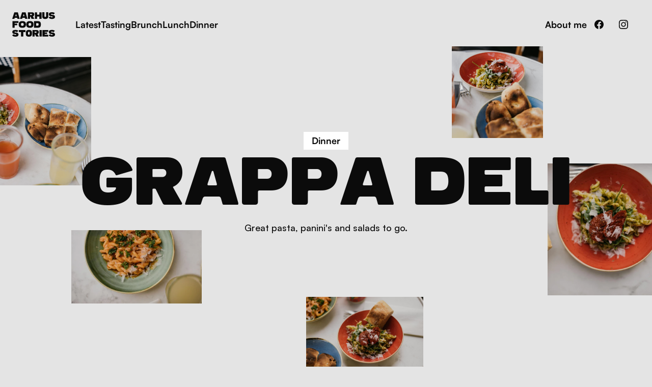

--- FILE ---
content_type: text/html
request_url: https://www.aarhusfoodstories.com/place/grappa-deli
body_size: 26739
content:
<!doctype html>
<!-- ✨ Built with Framer • https://www.framer.com/ -->
<html lang="en">
<head>
    <meta charset="utf-8">
    
    
    <!-- Hotjar Tracking Code for https://www.aarhusfoodstories.com -->
<script>
    (function(h,o,t,j,a,r){
        h.hj=h.hj||function(){(h.hj.q=h.hj.q||[]).push(arguments)};
        h._hjSettings={hjid:3587504,hjsv:6};
        a=o.getElementsByTagName('head')[0];
        r=o.createElement('script');r.async=1;
        r.src=t+h._hjSettings.hjid+j+h._hjSettings.hjsv;
        a.appendChild(r);
    })(window,document,'https://static.hotjar.com/c/hotjar-','.js?sv=');
</script>
    <!-- End of headStart -->
    <meta name="viewport" content="width=device-width">
    <meta name="generator" content="Framer e074804">
    <title>Grappa Deli | Aarhus Food Stories</title>
    <meta name="description" content="Great pasta, panini&apos;s and salads to go.">
    <meta name="framer-search-index" content="limit-reached">
    <link rel="icon" href="https://framerusercontent.com/images/7HiB7WGzrO9xbba6l3o357nnd9Y.png">
    <!-- Open Graph / Facebook -->
    <meta property="og:type" content="website">
    <meta property="og:title" content="Grappa Deli | Aarhus Food Stories">
    <meta property="og:description" content="Great pasta, panini&apos;s and salads to go.">
    <meta property="og:image" content="https://framerusercontent.com/images/tLbx48dutT8E2VtdgghgT4loMA.jpg">
    <!-- Twitter -->
    <meta name="twitter:card" content="summary_large_image">
    <meta name="twitter:title" content="Grappa Deli | Aarhus Food Stories">
    <meta name="twitter:description" content="Great pasta, panini&apos;s and salads to go.">
    <meta name="twitter:image" content="https://framerusercontent.com/images/tLbx48dutT8E2VtdgghgT4loMA.jpg">
    
    <!-- Global site tag (gtag.js) - Google Analytics -->
    <script async src="https://www.googletagmanager.com/gtag/js?id=G-XTDBR6RT2S"></script>
    <script>
      window.dataLayer = window.dataLayer || [];
      function gtag(){window.dataLayer.push(arguments);}
      gtag('js', new Date());

      gtag('config', 'G-XTDBR6RT2S');
    </script>
    <link rel="canonical" href="https://www.aarhusfoodstories.com/place/grappa-deli"><meta property="og:url" content="https://www.aarhusfoodstories.com/place/grappa-deli"><link rel="modulepreload" fetchpriority="low" href="https://framerusercontent.com/sites/4XnGo5PDdKnItsQNCp0DwP/chunk-OOX7K6EV.mjs"><link rel="modulepreload" fetchpriority="low" href="https://framerusercontent.com/sites/4XnGo5PDdKnItsQNCp0DwP/chunk-OIST4OYN.mjs"><link rel="modulepreload" fetchpriority="low" href="https://framerusercontent.com/sites/4XnGo5PDdKnItsQNCp0DwP/MwFl9DKTIEbXhby1dEJ8MFqs5X-uJrOIyLIWluf-P2E.56725AXE.mjs"><link rel="modulepreload" fetchpriority="low" href="https://framerusercontent.com/sites/4XnGo5PDdKnItsQNCp0DwP/chunk-6363HC6S.mjs"><link rel="modulepreload" fetchpriority="low" href="https://framerusercontent.com/sites/4XnGo5PDdKnItsQNCp0DwP/chunk-X6TZG5YO.mjs"><link rel="modulepreload" fetchpriority="low" href="https://framerusercontent.com/sites/4XnGo5PDdKnItsQNCp0DwP/chunk-OBX7MPBH.mjs"><link rel="modulepreload" fetchpriority="low" href="https://framerusercontent.com/sites/4XnGo5PDdKnItsQNCp0DwP/chunk-TPNPIPTY.mjs"><link rel="modulepreload" fetchpriority="low" href="https://framerusercontent.com/sites/4XnGo5PDdKnItsQNCp0DwP/chunk-TX2SHFJY.mjs"><link rel="modulepreload" fetchpriority="low" href="https://framerusercontent.com/sites/4XnGo5PDdKnItsQNCp0DwP/chunk-M6LKLU2J.mjs"><link rel="modulepreload" fetchpriority="low" href="https://framerusercontent.com/sites/4XnGo5PDdKnItsQNCp0DwP/chunk-DMDLKHAY.mjs"><link rel="modulepreload" fetchpriority="low" href="https://framerusercontent.com/sites/4XnGo5PDdKnItsQNCp0DwP/chunk-K3OS6ESS.mjs"><style data-framer-css-ssr-minified data-framer-components="framer-WKonE framer-FzwhN framer-JKOay framer-4Dxrt framer-cONfL framer-rAy2n framer-GgK9C framer-tAycC">html,body,#main{margin:0;padding:0;box-sizing:border-box}:root{-webkit-font-smoothing:antialiased;-moz-osx-font-smoothing:grayscale}*{box-sizing:border-box;-webkit-font-smoothing:inherit}h1,h2,h3,h4,h5,h6,p,figure{margin:0}body,input,textarea,select,button{font-size:12px;font-family:sans-serif}body{--token-d77a67cd-8703-489c-9023-a4da5d7cbef3: rgb(11, 11, 11);--token-6891cdad-1da9-491d-93a8-661f63cdd5e7: rgb(61, 61, 61);--token-6ec1c6f6-268c-4bee-ad75-938b1146ba33: hsl(0, 0%, 39%);--token-bfba8b33-4550-4c7c-b290-11b4c1e6e4b7: rgb(228, 228, 228);--token-f510d528-fa7e-430d-ac17-3e55fce617ad: rgb(255, 255, 255);--token-a0ffa24a-a58d-458c-bd0e-a55a17e72627: rgb(255, 133, 65)}@media (prefers-color-scheme: dark){body{--token-d77a67cd-8703-489c-9023-a4da5d7cbef3: rgb(255, 255, 255);--token-6891cdad-1da9-491d-93a8-661f63cdd5e7: rgb(176, 176, 176);--token-6ec1c6f6-268c-4bee-ad75-938b1146ba33: rgb(171, 171, 171);--token-bfba8b33-4550-4c7c-b290-11b4c1e6e4b7: rgb(0, 0, 0);--token-f510d528-fa7e-430d-ac17-3e55fce617ad: rgb(33, 33, 33);--token-a0ffa24a-a58d-458c-bd0e-a55a17e72627: rgb(255, 133, 65)}}@font-face{font-family:"Venus+ Cormier";src:url(https://framerusercontent.com/modules/assets/eP85ovyVJyqcUzBcKcJWJFcoY0~4fM8u793f5S_HCFySBTR71zXiz4C8hSxkpIkBnmP_eU.woff2);font-display:block}@font-face{font-family:Satoshi Medium;src:url(https://framerusercontent.com/modules/assets/f23jQcvGBYuDdr2LJlaNNbHTj88~MT4v8Cp8OC_iWNJ8Mb4Kc1SI4hqBYA3dolOTeeHUGyw.woff2);font-display:block}@font-face{font-family:Satoshi Bold;src:url(https://framerusercontent.com/modules/assets/hEUsQqQZ3SAPOLaDIOt8QyDEoE~TWy-tuD2nTGEdMXRTq-jWygyWpG1zrajAk3rOST_JmQ.woff);font-display:block}@font-face{font-family:Inter;src:url(https://app.framerstatic.com/Inter-Regular.cyrillic-ext-CFTLRB35.woff2);font-display:swap;font-style:normal;font-weight:400;unicode-range:U+0460-052F,U+1C80-1C88,U+20B4,U+2DE0-2DFF,U+A640-A69F,U+FE2E-FE2F}@font-face{font-family:Inter;src:url(https://app.framerstatic.com/Inter-Regular.cyrillic-KKLZBALH.woff2);font-display:swap;font-style:normal;font-weight:400;unicode-range:U+0301,U+0400-045F,U+0490-0491,U+04B0-04B1,U+2116}@font-face{font-family:Inter;src:url(https://app.framerstatic.com/Inter-Regular.greek-ext-ULEBLIFV.woff2);font-display:swap;font-style:normal;font-weight:400;unicode-range:U+1F00-1FFF}@font-face{font-family:Inter;src:url(https://app.framerstatic.com/Inter-Regular.greek-IRHSNFQB.woff2);font-display:swap;font-style:normal;font-weight:400;unicode-range:U+0370-03FF}@font-face{font-family:Inter;src:url(https://app.framerstatic.com/Inter-Regular.latin-ext-VZDUGU3Q.woff2);font-display:swap;font-style:normal;font-weight:400;unicode-range:U+0100-024F,U+0259,U+1E00-1EFF,U+2020,U+20A0-20AB,U+20AD-20CF,U+2113,U+2C60-2C7F,U+A720-A7FF}@font-face{font-family:Inter;src:url(https://app.framerstatic.com/Inter-Regular.latin-JLQMKCHE.woff2);font-display:swap;font-style:normal;font-weight:400;unicode-range:U+0000-00FF,U+0131,U+0152-0153,U+02BB-02BC,U+02C6,U+02DA,U+02DC,U+2000-206F,U+2074,U+20AC,U+2122,U+2191,U+2193,U+2212,U+2215,U+FEFF,U+FFFD}@font-face{font-family:Inter;src:url(https://app.framerstatic.com/Inter-Regular.vietnamese-QK7VSWXK.woff2);font-display:swap;font-style:normal;font-weight:400;unicode-range:U+0102-0103,U+0110-0111,U+0128-0129,U+0168-0169,U+01A0-01A1,U+01AF-01B0,U+1EA0-1EF9,U+20AB}@font-face{font-family:Inter;src:url(https://app.framerstatic.com/Inter-Thin.cyrillic-ext-BHDA65O4.woff2);font-display:block;font-style:normal;font-weight:100;unicode-range:U+0460-052F,U+1C80-1C88,U+20B4,U+2DE0-2DFF,U+A640-A69F,U+FE2E-FE2F}@font-face{font-family:Inter;src:url(https://app.framerstatic.com/Inter-Thin.cyrillic-Q5IXHU2O.woff2);font-display:block;font-style:normal;font-weight:100;unicode-range:U+0301,U+0400-045F,U+0490-0491,U+04B0-04B1,U+2116}@font-face{font-family:Inter;src:url(https://app.framerstatic.com/Inter-Thin.greek-ext-VVOQA2NE.woff2);font-display:block;font-style:normal;font-weight:100;unicode-range:U+1F00-1FFF}@font-face{font-family:Inter;src:url(https://app.framerstatic.com/Inter-Thin.greek-E3WNEUH6.woff2);font-display:block;font-style:normal;font-weight:100;unicode-range:U+0370-03FF}@font-face{font-family:Inter;src:url(https://app.framerstatic.com/Inter-Thin.latin-ext-5RC4NRHN.woff2);font-display:block;font-style:normal;font-weight:100;unicode-range:U+0100-024F,U+0259,U+1E00-1EFF,U+2020,U+20A0-20AB,U+20AD-20CF,U+2113,U+2C60-2C7F,U+A720-A7FF}@font-face{font-family:Inter;src:url(https://app.framerstatic.com/Inter-Thin.latin-GJ7CRGHG.woff2);font-display:block;font-style:normal;font-weight:100;unicode-range:U+0000-00FF,U+0131,U+0152-0153,U+02BB-02BC,U+02C6,U+02DA,U+02DC,U+2000-206F,U+2074,U+20AC,U+2122,U+2191,U+2193,U+2212,U+2215,U+FEFF,U+FFFD}@font-face{font-family:Inter;src:url(https://app.framerstatic.com/Inter-Thin.vietnamese-Z3Y7DPWO.woff2);font-display:block;font-style:normal;font-weight:100;unicode-range:U+0102-0103,U+0110-0111,U+0128-0129,U+0168-0169,U+01A0-01A1,U+01AF-01B0,U+1EA0-1EF9,U+20AB}@font-face{font-family:Inter;src:url(https://app.framerstatic.com/Inter-ExtraLight.cyrillic-ext-7NWKXNAT.woff2);font-display:block;font-style:normal;font-weight:200;unicode-range:U+0460-052F,U+1C80-1C88,U+20B4,U+2DE0-2DFF,U+A640-A69F,U+FE2E-FE2F}@font-face{font-family:Inter;src:url(https://app.framerstatic.com/Inter-ExtraLight.cyrillic-IBWUD6RJ.woff2);font-display:block;font-style:normal;font-weight:200;unicode-range:U+0301,U+0400-045F,U+0490-0491,U+04B0-04B1,U+2116}@font-face{font-family:Inter;src:url(https://app.framerstatic.com/Inter-ExtraLight.greek-ext-HUMDTRBU.woff2);font-display:block;font-style:normal;font-weight:200;unicode-range:U+1F00-1FFF}@font-face{font-family:Inter;src:url(https://app.framerstatic.com/Inter-ExtraLight.greek-ZLLHEEN3.woff2);font-display:block;font-style:normal;font-weight:200;unicode-range:U+0370-03FF}@font-face{font-family:Inter;src:url(https://app.framerstatic.com/Inter-ExtraLight.latin-ext-72JE5FGU.woff2);font-display:block;font-style:normal;font-weight:200;unicode-range:U+0100-024F,U+0259,U+1E00-1EFF,U+2020,U+20A0-20AB,U+20AD-20CF,U+2113,U+2C60-2C7F,U+A720-A7FF}@font-face{font-family:Inter;src:url(https://app.framerstatic.com/Inter-ExtraLight.latin-2JHDAFAQ.woff2);font-display:block;font-style:normal;font-weight:200;unicode-range:U+0000-00FF,U+0131,U+0152-0153,U+02BB-02BC,U+02C6,U+02DA,U+02DC,U+2000-206F,U+2074,U+20AC,U+2122,U+2191,U+2193,U+2212,U+2215,U+FEFF,U+FFFD}@font-face{font-family:Inter;src:url(https://app.framerstatic.com/Inter-ExtraLight.vietnamese-VKRCA4VC.woff2);font-display:block;font-style:normal;font-weight:200;unicode-range:U+0102-0103,U+0110-0111,U+0128-0129,U+0168-0169,U+01A0-01A1,U+01AF-01B0,U+1EA0-1EF9,U+20AB}@font-face{font-family:Inter;src:url(https://app.framerstatic.com/Inter-Light.cyrillic-ext-G3OTPKE4.woff2);font-display:swap;font-style:normal;font-weight:300;unicode-range:U+0460-052F,U+1C80-1C88,U+20B4,U+2DE0-2DFF,U+A640-A69F,U+FE2E-FE2F}@font-face{font-family:Inter;src:url(https://app.framerstatic.com/Inter-Light.cyrillic-JO7ZJTP6.woff2);font-display:swap;font-style:normal;font-weight:300;unicode-range:U+0301,U+0400-045F,U+0490-0491,U+04B0-04B1,U+2116}@font-face{font-family:Inter;src:url(https://app.framerstatic.com/Inter-Light.greek-ext-N63XCCK3.woff2);font-display:swap;font-style:normal;font-weight:300;unicode-range:U+1F00-1FFF}@font-face{font-family:Inter;src:url(https://app.framerstatic.com/Inter-Light.greek-5GVUXSXZ.woff2);font-display:swap;font-style:normal;font-weight:300;unicode-range:U+0370-03FF}@font-face{font-family:Inter;src:url(https://app.framerstatic.com/Inter-Light.latin-ext-RREJIMQ3.woff2);font-display:swap;font-style:normal;font-weight:300;unicode-range:U+0100-024F,U+0259,U+1E00-1EFF,U+2020,U+20A0-20AB,U+20AD-20CF,U+2113,U+2C60-2C7F,U+A720-A7FF}@font-face{font-family:Inter;src:url(https://app.framerstatic.com/Inter-Light.latin-EKF76FXR.woff2);font-display:swap;font-style:normal;font-weight:300;unicode-range:U+0000-00FF,U+0131,U+0152-0153,U+02BB-02BC,U+02C6,U+02DA,U+02DC,U+2000-206F,U+2074,U+20AC,U+2122,U+2191,U+2193,U+2212,U+2215,U+FEFF,U+FFFD}@font-face{font-family:Inter;src:url(https://app.framerstatic.com/Inter-Light.vietnamese-GVC2UOFS.woff2);font-display:swap;font-style:normal;font-weight:300;unicode-range:U+0102-0103,U+0110-0111,U+0128-0129,U+0168-0169,U+01A0-01A1,U+01AF-01B0,U+1EA0-1EF9,U+20AB}@font-face{font-family:Inter;src:url(https://app.framerstatic.com/Inter-Medium.cyrillic-ext-M4WHNGTS.woff2);font-display:swap;font-style:normal;font-weight:500;unicode-range:U+0460-052F,U+1C80-1C88,U+20B4,U+2DE0-2DFF,U+A640-A69F,U+FE2E-FE2F}@font-face{font-family:Inter;src:url(https://app.framerstatic.com/Inter-Medium.cyrillic-JVU2PANX.woff2);font-display:swap;font-style:normal;font-weight:500;unicode-range:U+0301,U+0400-045F,U+0490-0491,U+04B0-04B1,U+2116}@font-face{font-family:Inter;src:url(https://app.framerstatic.com/Inter-Medium.greek-ext-4KCQBEIZ.woff2);font-display:swap;font-style:normal;font-weight:500;unicode-range:U+1F00-1FFF}@font-face{font-family:Inter;src:url(https://app.framerstatic.com/Inter-Medium.greek-DPOQGN7L.woff2);font-display:swap;font-style:normal;font-weight:500;unicode-range:U+0370-03FF}@font-face{font-family:Inter;src:url(https://app.framerstatic.com/Inter-Medium.latin-ext-J4DBSW7F.woff2);font-display:swap;font-style:normal;font-weight:500;unicode-range:U+0100-024F,U+0259,U+1E00-1EFF,U+2020,U+20A0-20AB,U+20AD-20CF,U+2113,U+2C60-2C7F,U+A720-A7FF}@font-face{font-family:Inter;src:url(https://app.framerstatic.com/Inter-Medium.latin-Y3IVPL46.woff2);font-display:swap;font-style:normal;font-weight:500;unicode-range:U+0000-00FF,U+0131,U+0152-0153,U+02BB-02BC,U+02C6,U+02DA,U+02DC,U+2000-206F,U+2074,U+20AC,U+2122,U+2191,U+2193,U+2212,U+2215,U+FEFF,U+FFFD}@font-face{font-family:Inter;src:url(https://app.framerstatic.com/Inter-Medium.vietnamese-PJV76O4P.woff2);font-display:swap;font-style:normal;font-weight:500;unicode-range:U+0102-0103,U+0110-0111,U+0128-0129,U+0168-0169,U+01A0-01A1,U+01AF-01B0,U+1EA0-1EF9,U+20AB}@font-face{font-family:Inter;src:url(https://app.framerstatic.com/Inter-SemiBold.cyrillic-ext-C7KWUKA7.woff2);font-display:swap;font-style:normal;font-weight:600;unicode-range:U+0460-052F,U+1C80-1C88,U+20B4,U+2DE0-2DFF,U+A640-A69F,U+FE2E-FE2F}@font-face{font-family:Inter;src:url(https://app.framerstatic.com/Inter-SemiBold.cyrillic-JWV7SOZ6.woff2);font-display:swap;font-style:normal;font-weight:600;unicode-range:U+0301,U+0400-045F,U+0490-0491,U+04B0-04B1,U+2116}@font-face{font-family:Inter;src:url(https://app.framerstatic.com/Inter-SemiBold.greek-ext-FBKSFTSU.woff2);font-display:swap;font-style:normal;font-weight:600;unicode-range:U+1F00-1FFF}@font-face{font-family:Inter;src:url(https://app.framerstatic.com/Inter-SemiBold.greek-EQ3PSENU.woff2);font-display:swap;font-style:normal;font-weight:600;unicode-range:U+0370-03FF}@font-face{font-family:Inter;src:url(https://app.framerstatic.com/Inter-SemiBold.latin-ext-ULRSO3ZR.woff2);font-display:swap;font-style:normal;font-weight:600;unicode-range:U+0100-024F,U+0259,U+1E00-1EFF,U+2020,U+20A0-20AB,U+20AD-20CF,U+2113,U+2C60-2C7F,U+A720-A7FF}@font-face{font-family:Inter;src:url(https://app.framerstatic.com/Inter-SemiBold.latin-RDYY2AG2.woff2);font-display:swap;font-style:normal;font-weight:600;unicode-range:U+0000-00FF,U+0131,U+0152-0153,U+02BB-02BC,U+02C6,U+02DA,U+02DC,U+2000-206F,U+2074,U+20AC,U+2122,U+2191,U+2193,U+2212,U+2215,U+FEFF,U+FFFD}@font-face{font-family:Inter;src:url(https://app.framerstatic.com/Inter-SemiBold.vietnamese-ESQNSEQ3.woff2);font-display:swap;font-style:normal;font-weight:600;unicode-range:U+0102-0103,U+0110-0111,U+0128-0129,U+0168-0169,U+01A0-01A1,U+01AF-01B0,U+1EA0-1EF9,U+20AB}@font-face{font-family:Inter;src:url(https://app.framerstatic.com/Inter-Bold.cyrillic-ext-XOTVL7ZR.woff2);font-display:swap;font-style:normal;font-weight:700;unicode-range:U+0460-052F,U+1C80-1C88,U+20B4,U+2DE0-2DFF,U+A640-A69F,U+FE2E-FE2F}@font-face{font-family:Inter;src:url(https://app.framerstatic.com/Inter-Bold.cyrillic-6LOMBC2V.woff2);font-display:swap;font-style:normal;font-weight:700;unicode-range:U+0301,U+0400-045F,U+0490-0491,U+04B0-04B1,U+2116}@font-face{font-family:Inter;src:url(https://app.framerstatic.com/Inter-Bold.greek-ext-WXWSJXLB.woff2);font-display:swap;font-style:normal;font-weight:700;unicode-range:U+1F00-1FFF}@font-face{font-family:Inter;src:url(https://app.framerstatic.com/Inter-Bold.greek-YRST7ODZ.woff2);font-display:swap;font-style:normal;font-weight:700;unicode-range:U+0370-03FF}@font-face{font-family:Inter;src:url(https://app.framerstatic.com/Inter-Bold.latin-ext-BASA5UL3.woff2);font-display:swap;font-style:normal;font-weight:700;unicode-range:U+0100-024F,U+0259,U+1E00-1EFF,U+2020,U+20A0-20AB,U+20AD-20CF,U+2113,U+2C60-2C7F,U+A720-A7FF}@font-face{font-family:Inter;src:url(https://app.framerstatic.com/Inter-Bold.latin-UCM45LQF.woff2);font-display:swap;font-style:normal;font-weight:700;unicode-range:U+0000-00FF,U+0131,U+0152-0153,U+02BB-02BC,U+02C6,U+02DA,U+02DC,U+2000-206F,U+2074,U+20AC,U+2122,U+2191,U+2193,U+2212,U+2215,U+FEFF,U+FFFD}@font-face{font-family:Inter;src:url(https://app.framerstatic.com/Inter-Bold.vietnamese-OEVJMXEP.woff2);font-display:swap;font-style:normal;font-weight:700;unicode-range:U+0102-0103,U+0110-0111,U+0128-0129,U+0168-0169,U+01A0-01A1,U+01AF-01B0,U+1EA0-1EF9,U+20AB}@font-face{font-family:Inter;src:url(https://app.framerstatic.com/Inter-ExtraBold.cyrillic-ext-7Q6SVIPE.woff2);font-display:swap;font-style:normal;font-weight:800;unicode-range:U+0460-052F,U+1C80-1C88,U+20B4,U+2DE0-2DFF,U+A640-A69F,U+FE2E-FE2F}@font-face{font-family:Inter;src:url(https://app.framerstatic.com/Inter-ExtraBold.cyrillic-JSLPE6KW.woff2);font-display:swap;font-style:normal;font-weight:800;unicode-range:U+0301,U+0400-045F,U+0490-0491,U+04B0-04B1,U+2116}@font-face{font-family:Inter;src:url(https://app.framerstatic.com/Inter-ExtraBold.greek-ext-6OYGJJV7.woff2);font-display:swap;font-style:normal;font-weight:800;unicode-range:U+1F00-1FFF}@font-face{font-family:Inter;src:url(https://app.framerstatic.com/Inter-ExtraBold.greek-SHW2FPC4.woff2);font-display:swap;font-style:normal;font-weight:800;unicode-range:U+0370-03FF}@font-face{font-family:Inter;src:url(https://app.framerstatic.com/Inter-ExtraBold.latin-ext-A5DUFOP6.woff2);font-display:swap;font-style:normal;font-weight:800;unicode-range:U+0100-024F,U+0259,U+1E00-1EFF,U+2020,U+20A0-20AB,U+20AD-20CF,U+2113,U+2C60-2C7F,U+A720-A7FF}@font-face{font-family:Inter;src:url(https://app.framerstatic.com/Inter-ExtraBold.latin-OW4UGSRU.woff2);font-display:swap;font-style:normal;font-weight:800;unicode-range:U+0000-00FF,U+0131,U+0152-0153,U+02BB-02BC,U+02C6,U+02DA,U+02DC,U+2000-206F,U+2074,U+20AC,U+2122,U+2191,U+2193,U+2212,U+2215,U+FEFF,U+FFFD}@font-face{font-family:Inter;src:url(https://app.framerstatic.com/Inter-ExtraBold.vietnamese-IBBC7NGV.woff2);font-display:swap;font-style:normal;font-weight:800;unicode-range:U+0102-0103,U+0110-0111,U+0128-0129,U+0168-0169,U+01A0-01A1,U+01AF-01B0,U+1EA0-1EF9,U+20AB}@font-face{font-family:Inter;src:url(https://app.framerstatic.com/Inter-Black.cyrillic-ext-TU4ITVTR.woff2);font-display:block;font-style:normal;font-weight:900;unicode-range:U+0460-052F,U+1C80-1C88,U+20B4,U+2DE0-2DFF,U+A640-A69F,U+FE2E-FE2F}@font-face{font-family:Inter;src:url(https://app.framerstatic.com/Inter-Black.cyrillic-JX7CGTYD.woff2);font-display:block;font-style:normal;font-weight:900;unicode-range:U+0301,U+0400-045F,U+0490-0491,U+04B0-04B1,U+2116}@font-face{font-family:Inter;src:url(https://app.framerstatic.com/Inter-Black.greek-ext-LS3GCBFI.woff2);font-display:block;font-style:normal;font-weight:900;unicode-range:U+1F00-1FFF}@font-face{font-family:Inter;src:url(https://app.framerstatic.com/Inter-Black.greek-ZWCJHBP5.woff2);font-display:block;font-style:normal;font-weight:900;unicode-range:U+0370-03FF}@font-face{font-family:Inter;src:url(https://app.framerstatic.com/Inter-Black.latin-ext-BZLEUMX6.woff2);font-display:block;font-style:normal;font-weight:900;unicode-range:U+0100-024F,U+0259,U+1E00-1EFF,U+2020,U+20A0-20AB,U+20AD-20CF,U+2113,U+2C60-2C7F,U+A720-A7FF}@font-face{font-family:Inter;src:url(https://app.framerstatic.com/Inter-Black.latin-TETRYDF7.woff2);font-display:block;font-style:normal;font-weight:900;unicode-range:U+0000-00FF,U+0131,U+0152-0153,U+02BB-02BC,U+02C6,U+02DA,U+02DC,U+2000-206F,U+2074,U+20AC,U+2122,U+2191,U+2193,U+2212,U+2215,U+FEFF,U+FFFD}@font-face{font-family:Inter;src:url(https://app.framerstatic.com/Inter-Black.vietnamese-RXQCC3EJ.woff2);font-display:block;font-style:normal;font-weight:900;unicode-range:U+0102-0103,U+0110-0111,U+0128-0129,U+0168-0169,U+01A0-01A1,U+01AF-01B0,U+1EA0-1EF9,U+20AB}@font-face{font-family:Inter;src:url(https://app.framerstatic.com/Inter-ThinItalic.cyrillic-ext-2RGKWUBV.woff2);font-display:block;font-style:italic;font-weight:100;unicode-range:U+0460-052F,U+1C80-1C88,U+20B4,U+2DE0-2DFF,U+A640-A69F,U+FE2E-FE2F}@font-face{font-family:Inter;src:url(https://app.framerstatic.com/Inter-ThinItalic.cyrillic-TDYIP5HV.woff2);font-display:block;font-style:italic;font-weight:100;unicode-range:U+0301,U+0400-045F,U+0490-0491,U+04B0-04B1,U+2116}@font-face{font-family:Inter;src:url(https://app.framerstatic.com/Inter-ThinItalic.greek-ext-WR4TIDYZ.woff2);font-display:block;font-style:italic;font-weight:100;unicode-range:U+1F00-1FFF}@font-face{font-family:Inter;src:url(https://app.framerstatic.com/Inter-ThinItalic.greek-V3WZMSP7.woff2);font-display:block;font-style:italic;font-weight:100;unicode-range:U+0370-03FF}@font-face{font-family:Inter;src:url(https://app.framerstatic.com/Inter-ThinItalic.latin-ext-TXFTJONQ.woff2);font-display:block;font-style:italic;font-weight:100;unicode-range:U+0100-024F,U+0259,U+1E00-1EFF,U+2020,U+20A0-20AB,U+20AD-20CF,U+2113,U+2C60-2C7F,U+A720-A7FF}@font-face{font-family:Inter;src:url(https://app.framerstatic.com/Inter-ThinItalic.latin-RVEBKP6O.woff2);font-display:block;font-style:italic;font-weight:100;unicode-range:U+0000-00FF,U+0131,U+0152-0153,U+02BB-02BC,U+02C6,U+02DA,U+02DC,U+2000-206F,U+2074,U+20AC,U+2122,U+2191,U+2193,U+2212,U+2215,U+FEFF,U+FFFD}@font-face{font-family:Inter;src:url(https://app.framerstatic.com/Inter-ThinItalic.vietnamese-WCBPP4MD.woff2);font-display:block;font-style:italic;font-weight:100;unicode-range:U+0102-0103,U+0110-0111,U+0128-0129,U+0168-0169,U+01A0-01A1,U+01AF-01B0,U+1EA0-1EF9,U+20AB}@font-face{font-family:Inter;src:url(https://app.framerstatic.com/Inter-ExtraLightItalic.cyrillic-ext-OVCHMVPD.woff2);font-display:block;font-style:italic;font-weight:200;unicode-range:U+0460-052F,U+1C80-1C88,U+20B4,U+2DE0-2DFF,U+A640-A69F,U+FE2E-FE2F}@font-face{font-family:Inter;src:url(https://app.framerstatic.com/Inter-ExtraLightItalic.cyrillic-BRDZE5UH.woff2);font-display:block;font-style:italic;font-weight:200;unicode-range:U+0301,U+0400-045F,U+0490-0491,U+04B0-04B1,U+2116}@font-face{font-family:Inter;src:url(https://app.framerstatic.com/Inter-ExtraLightItalic.greek-ext-YV64YFFH.woff2);font-display:block;font-style:italic;font-weight:200;unicode-range:U+1F00-1FFF}@font-face{font-family:Inter;src:url(https://app.framerstatic.com/Inter-ExtraLightItalic.greek-EJVCLASM.woff2);font-display:block;font-style:italic;font-weight:200;unicode-range:U+0370-03FF}@font-face{font-family:Inter;src:url(https://app.framerstatic.com/Inter-ExtraLightItalic.latin-ext-2MHTM56A.woff2);font-display:block;font-style:italic;font-weight:200;unicode-range:U+0100-024F,U+0259,U+1E00-1EFF,U+2020,U+20A0-20AB,U+20AD-20CF,U+2113,U+2C60-2C7F,U+A720-A7FF}@font-face{font-family:Inter;src:url(https://app.framerstatic.com/Inter-ExtraLightItalic.latin-JB3CJMMM.woff2);font-display:block;font-style:italic;font-weight:200;unicode-range:U+0000-00FF,U+0131,U+0152-0153,U+02BB-02BC,U+02C6,U+02DA,U+02DC,U+2000-206F,U+2074,U+20AC,U+2122,U+2191,U+2193,U+2212,U+2215,U+FEFF,U+FFFD}@font-face{font-family:Inter;src:url(https://app.framerstatic.com/Inter-ExtraLightItalic.vietnamese-3EJ3IQYS.woff2);font-display:block;font-style:italic;font-weight:200;unicode-range:U+0102-0103,U+0110-0111,U+0128-0129,U+0168-0169,U+01A0-01A1,U+01AF-01B0,U+1EA0-1EF9,U+20AB}@font-face{font-family:Inter;src:url(https://app.framerstatic.com/Inter-LightItalic.cyrillic-ext-C2S5XS3D.woff2);font-display:swap;font-style:italic;font-weight:300;unicode-range:U+0460-052F,U+1C80-1C88,U+20B4,U+2DE0-2DFF,U+A640-A69F,U+FE2E-FE2F}@font-face{font-family:Inter;src:url(https://app.framerstatic.com/Inter-LightItalic.cyrillic-E7CYPW5D.woff2);font-display:swap;font-style:italic;font-weight:300;unicode-range:U+0301,U+0400-045F,U+0490-0491,U+04B0-04B1,U+2116}@font-face{font-family:Inter;src:url(https://app.framerstatic.com/Inter-LightItalic.greek-ext-ROSAFPGE.woff2);font-display:swap;font-style:italic;font-weight:300;unicode-range:U+1F00-1FFF}@font-face{font-family:Inter;src:url(https://app.framerstatic.com/Inter-LightItalic.greek-PAWWH37Z.woff2);font-display:swap;font-style:italic;font-weight:300;unicode-range:U+0370-03FF}@font-face{font-family:Inter;src:url(https://app.framerstatic.com/Inter-LightItalic.latin-ext-N2Z67Z45.woff2);font-display:swap;font-style:italic;font-weight:300;unicode-range:U+0100-024F,U+0259,U+1E00-1EFF,U+2020,U+20A0-20AB,U+20AD-20CF,U+2113,U+2C60-2C7F,U+A720-A7FF}@font-face{font-family:Inter;src:url(https://app.framerstatic.com/Inter-LightItalic.latin-SLSTLWEU.woff2);font-display:swap;font-style:italic;font-weight:300;unicode-range:U+0000-00FF,U+0131,U+0152-0153,U+02BB-02BC,U+02C6,U+02DA,U+02DC,U+2000-206F,U+2074,U+20AC,U+2122,U+2191,U+2193,U+2212,U+2215,U+FEFF,U+FFFD}@font-face{font-family:Inter;src:url(https://app.framerstatic.com/Inter-LightItalic.vietnamese-RLGM2D3Y.woff2);font-display:swap;font-style:italic;font-weight:300;unicode-range:U+0102-0103,U+0110-0111,U+0128-0129,U+0168-0169,U+01A0-01A1,U+01AF-01B0,U+1EA0-1EF9,U+20AB}@font-face{font-family:Inter;src:url(https://app.framerstatic.com/Inter-Italic.cyrillic-ext-YDGMJOJO.woff2);font-display:swap;font-style:italic;font-weight:400;unicode-range:U+0460-052F,U+1C80-1C88,U+20B4,U+2DE0-2DFF,U+A640-A69F,U+FE2E-FE2F}@font-face{font-family:Inter;src:url(https://app.framerstatic.com/Inter-Italic.cyrillic-BFOVMAQB.woff2);font-display:swap;font-style:italic;font-weight:400;unicode-range:U+0301,U+0400-045F,U+0490-0491,U+04B0-04B1,U+2116}@font-face{font-family:Inter;src:url(https://app.framerstatic.com/Inter-Italic.greek-ext-4KOU3AHC.woff2);font-display:swap;font-style:italic;font-weight:400;unicode-range:U+1F00-1FFF}@font-face{font-family:Inter;src:url(https://app.framerstatic.com/Inter-Italic.greek-OJTBJNE6.woff2);font-display:swap;font-style:italic;font-weight:400;unicode-range:U+0370-03FF}@font-face{font-family:Inter;src:url(https://app.framerstatic.com/Inter-Italic.latin-ext-H4B22QN6.woff2);font-display:swap;font-style:italic;font-weight:400;unicode-range:U+0100-024F,U+0259,U+1E00-1EFF,U+2020,U+20A0-20AB,U+20AD-20CF,U+2113,U+2C60-2C7F,U+A720-A7FF}@font-face{font-family:Inter;src:url(https://app.framerstatic.com/Inter-Italic.latin-2DWX32EN.woff2);font-display:swap;font-style:italic;font-weight:400;unicode-range:U+0000-00FF,U+0131,U+0152-0153,U+02BB-02BC,U+02C6,U+02DA,U+02DC,U+2000-206F,U+2074,U+20AC,U+2122,U+2191,U+2193,U+2212,U+2215,U+FEFF,U+FFFD}@font-face{font-family:Inter;src:url(https://app.framerstatic.com/Inter-Italic.vietnamese-TYMT6CKW.woff2);font-display:swap;font-style:italic;font-weight:400;unicode-range:U+0102-0103,U+0110-0111,U+0128-0129,U+0168-0169,U+01A0-01A1,U+01AF-01B0,U+1EA0-1EF9,U+20AB}@font-face{font-family:Inter;src:url(https://app.framerstatic.com/Inter-MediumItalic.cyrillic-ext-QYBZQ2NF.woff2);font-display:swap;font-style:italic;font-weight:500;unicode-range:U+0460-052F,U+1C80-1C88,U+20B4,U+2DE0-2DFF,U+A640-A69F,U+FE2E-FE2F}@font-face{font-family:Inter;src:url(https://app.framerstatic.com/Inter-MediumItalic.cyrillic-ZHAJHZCC.woff2);font-display:swap;font-style:italic;font-weight:500;unicode-range:U+0301,U+0400-045F,U+0490-0491,U+04B0-04B1,U+2116}@font-face{font-family:Inter;src:url(https://app.framerstatic.com/Inter-MediumItalic.greek-ext-W5ABYGZR.woff2);font-display:swap;font-style:italic;font-weight:500;unicode-range:U+1F00-1FFF}@font-face{font-family:Inter;src:url(https://app.framerstatic.com/Inter-MediumItalic.greek-RGNSYVNV.woff2);font-display:swap;font-style:italic;font-weight:500;unicode-range:U+0370-03FF}@font-face{font-family:Inter;src:url(https://app.framerstatic.com/Inter-MediumItalic.latin-ext-7DZEPSAS.woff2);font-display:swap;font-style:italic;font-weight:500;unicode-range:U+0100-024F,U+0259,U+1E00-1EFF,U+2020,U+20A0-20AB,U+20AD-20CF,U+2113,U+2C60-2C7F,U+A720-A7FF}@font-face{font-family:Inter;src:url(https://app.framerstatic.com/Inter-MediumItalic.latin-SKPQAMBJ.woff2);font-display:swap;font-style:italic;font-weight:500;unicode-range:U+0000-00FF,U+0131,U+0152-0153,U+02BB-02BC,U+02C6,U+02DA,U+02DC,U+2000-206F,U+2074,U+20AC,U+2122,U+2191,U+2193,U+2212,U+2215,U+FEFF,U+FFFD}@font-face{font-family:Inter;src:url(https://app.framerstatic.com/Inter-MediumItalic.vietnamese-23WIFZV7.woff2);font-display:swap;font-style:italic;font-weight:500;unicode-range:U+0102-0103,U+0110-0111,U+0128-0129,U+0168-0169,U+01A0-01A1,U+01AF-01B0,U+1EA0-1EF9,U+20AB}@font-face{font-family:Inter;src:url(https://app.framerstatic.com/Inter-SemiBoldItalic.cyrillic-ext-MEHHCDC3.woff2);font-display:swap;font-style:italic;font-weight:600;unicode-range:U+0460-052F,U+1C80-1C88,U+20B4,U+2DE0-2DFF,U+A640-A69F,U+FE2E-FE2F}@font-face{font-family:Inter;src:url(https://app.framerstatic.com/Inter-SemiBoldItalic.cyrillic-YACNRNDE.woff2);font-display:swap;font-style:italic;font-weight:600;unicode-range:U+0301,U+0400-045F,U+0490-0491,U+04B0-04B1,U+2116}@font-face{font-family:Inter;src:url(https://app.framerstatic.com/Inter-SemiBoldItalic.greek-ext-GFL7KADI.woff2);font-display:swap;font-style:italic;font-weight:600;unicode-range:U+1F00-1FFF}@font-face{font-family:Inter;src:url(https://app.framerstatic.com/Inter-SemiBoldItalic.greek-5W77OPRT.woff2);font-display:swap;font-style:italic;font-weight:600;unicode-range:U+0370-03FF}@font-face{font-family:Inter;src:url(https://app.framerstatic.com/Inter-SemiBoldItalic.latin-ext-OYJJ2W6R.woff2);font-display:swap;font-style:italic;font-weight:600;unicode-range:U+0100-024F,U+0259,U+1E00-1EFF,U+2020,U+20A0-20AB,U+20AD-20CF,U+2113,U+2C60-2C7F,U+A720-A7FF}@font-face{font-family:Inter;src:url(https://app.framerstatic.com/Inter-SemiBoldItalic.latin-KBLJMBDH.woff2);font-display:swap;font-style:italic;font-weight:600;unicode-range:U+0000-00FF,U+0131,U+0152-0153,U+02BB-02BC,U+02C6,U+02DA,U+02DC,U+2000-206F,U+2074,U+20AC,U+2122,U+2191,U+2193,U+2212,U+2215,U+FEFF,U+FFFD}@font-face{font-family:Inter;src:url(https://app.framerstatic.com/Inter-SemiBoldItalic.vietnamese-5ZFOV65G.woff2);font-display:swap;font-style:italic;font-weight:600;unicode-range:U+0102-0103,U+0110-0111,U+0128-0129,U+0168-0169,U+01A0-01A1,U+01AF-01B0,U+1EA0-1EF9,U+20AB}@font-face{font-family:Inter;src:url(https://app.framerstatic.com/Inter-BoldItalic.cyrillic-ext-PEYDHC3S.woff2);font-display:swap;font-style:italic;font-weight:700;unicode-range:U+0460-052F,U+1C80-1C88,U+20B4,U+2DE0-2DFF,U+A640-A69F,U+FE2E-FE2F}@font-face{font-family:Inter;src:url(https://app.framerstatic.com/Inter-BoldItalic.cyrillic-7EIL6JWG.woff2);font-display:swap;font-style:italic;font-weight:700;unicode-range:U+0301,U+0400-045F,U+0490-0491,U+04B0-04B1,U+2116}@font-face{font-family:Inter;src:url(https://app.framerstatic.com/Inter-BoldItalic.greek-ext-3DJOYQMH.woff2);font-display:swap;font-style:italic;font-weight:700;unicode-range:U+1F00-1FFF}@font-face{font-family:Inter;src:url(https://app.framerstatic.com/Inter-BoldItalic.greek-TJBTLTT7.woff2);font-display:swap;font-style:italic;font-weight:700;unicode-range:U+0370-03FF}@font-face{font-family:Inter;src:url(https://app.framerstatic.com/Inter-BoldItalic.latin-ext-FVPCPRBJ.woff2);font-display:swap;font-style:italic;font-weight:700;unicode-range:U+0100-024F,U+0259,U+1E00-1EFF,U+2020,U+20A0-20AB,U+20AD-20CF,U+2113,U+2C60-2C7F,U+A720-A7FF}@font-face{font-family:Inter;src:url(https://app.framerstatic.com/Inter-BoldItalic.latin-5ZFQS4XK.woff2);font-display:swap;font-style:italic;font-weight:700;unicode-range:U+0000-00FF,U+0131,U+0152-0153,U+02BB-02BC,U+02C6,U+02DA,U+02DC,U+2000-206F,U+2074,U+20AC,U+2122,U+2191,U+2193,U+2212,U+2215,U+FEFF,U+FFFD}@font-face{font-family:Inter;src:url(https://app.framerstatic.com/Inter-BoldItalic.vietnamese-W2625PGF.woff2);font-display:swap;font-style:italic;font-weight:700;unicode-range:U+0102-0103,U+0110-0111,U+0128-0129,U+0168-0169,U+01A0-01A1,U+01AF-01B0,U+1EA0-1EF9,U+20AB}@font-face{font-family:Inter;src:url(https://app.framerstatic.com/Inter-ExtraBoldItalic.cyrillic-ext-ACWDZ3VD.woff2);font-display:swap;font-style:italic;font-weight:800;unicode-range:U+0460-052F,U+1C80-1C88,U+20B4,U+2DE0-2DFF,U+A640-A69F,U+FE2E-FE2F}@font-face{font-family:Inter;src:url(https://app.framerstatic.com/Inter-ExtraBoldItalic.cyrillic-ZKBSDAI2.woff2);font-display:swap;font-style:italic;font-weight:800;unicode-range:U+0301,U+0400-045F,U+0490-0491,U+04B0-04B1,U+2116}@font-face{font-family:Inter;src:url(https://app.framerstatic.com/Inter-ExtraBoldItalic.greek-ext-3CY5DPTP.woff2);font-display:swap;font-style:italic;font-weight:800;unicode-range:U+1F00-1FFF}@font-face{font-family:Inter;src:url(https://app.framerstatic.com/Inter-ExtraBoldItalic.greek-YL5CC63W.woff2);font-display:swap;font-style:italic;font-weight:800;unicode-range:U+0370-03FF}@font-face{font-family:Inter;src:url(https://app.framerstatic.com/Inter-ExtraBoldItalic.latin-ext-7IZFJI4D.woff2);font-display:swap;font-style:italic;font-weight:800;unicode-range:U+0100-024F,U+0259,U+1E00-1EFF,U+2020,U+20A0-20AB,U+20AD-20CF,U+2113,U+2C60-2C7F,U+A720-A7FF}@font-face{font-family:Inter;src:url(https://app.framerstatic.com/Inter-ExtraBoldItalic.latin-O5HH4IX3.woff2);font-display:swap;font-style:italic;font-weight:800;unicode-range:U+0000-00FF,U+0131,U+0152-0153,U+02BB-02BC,U+02C6,U+02DA,U+02DC,U+2000-206F,U+2074,U+20AC,U+2122,U+2191,U+2193,U+2212,U+2215,U+FEFF,U+FFFD}@font-face{font-family:Inter;src:url(https://app.framerstatic.com/Inter-ExtraBoldItalic.vietnamese-UW3XUJOD.woff2);font-display:swap;font-style:italic;font-weight:800;unicode-range:U+0102-0103,U+0110-0111,U+0128-0129,U+0168-0169,U+01A0-01A1,U+01AF-01B0,U+1EA0-1EF9,U+20AB}@font-face{font-family:Inter;src:url(https://app.framerstatic.com/Inter-BlackItalic.cyrillic-ext-TRM4ITYR.woff2);font-display:block;font-style:italic;font-weight:900;unicode-range:U+0460-052F,U+1C80-1C88,U+20B4,U+2DE0-2DFF,U+A640-A69F,U+FE2E-FE2F}@font-face{font-family:Inter;src:url(https://app.framerstatic.com/Inter-BlackItalic.cyrillic-FPHIQVZS.woff2);font-display:block;font-style:italic;font-weight:900;unicode-range:U+0301,U+0400-045F,U+0490-0491,U+04B0-04B1,U+2116}@font-face{font-family:Inter;src:url(https://app.framerstatic.com/Inter-BlackItalic.greek-ext-JTGUUSP5.woff2);font-display:block;font-style:italic;font-weight:900;unicode-range:U+1F00-1FFF}@font-face{font-family:Inter;src:url(https://app.framerstatic.com/Inter-BlackItalic.greek-LUNA3RFO.woff2);font-display:block;font-style:italic;font-weight:900;unicode-range:U+0370-03FF}@font-face{font-family:Inter;src:url(https://app.framerstatic.com/Inter-BlackItalic.latin-ext-KU7ICFYH.woff2);font-display:block;font-style:italic;font-weight:900;unicode-range:U+0100-024F,U+0259,U+1E00-1EFF,U+2020,U+20A0-20AB,U+20AD-20CF,U+2113,U+2C60-2C7F,U+A720-A7FF}@font-face{font-family:Inter;src:url(https://app.framerstatic.com/Inter-BlackItalic.latin-FRVXWQSB.woff2);font-display:block;font-style:italic;font-weight:900;unicode-range:U+0000-00FF,U+0131,U+0152-0153,U+02BB-02BC,U+02C6,U+02DA,U+02DC,U+2000-206F,U+2074,U+20AC,U+2122,U+2191,U+2193,U+2212,U+2215,U+FEFF,U+FFFD}@font-face{font-family:Inter;src:url(https://app.framerstatic.com/Inter-BlackItalic.vietnamese-2Q7MQKJX.woff2);font-display:block;font-style:italic;font-weight:900;unicode-range:U+0102-0103,U+0110-0111,U+0128-0129,U+0168-0169,U+01A0-01A1,U+01AF-01B0,U+1EA0-1EF9,U+20AB}@font-face{font-family:Inter Placeholder;src:local("Arial");ascent-override:90%;descent-override:22.43%;line-gap-override:0%;size-adjust:107.64%}[data-framer-component-type]{position:absolute}[data-framer-component-type=Text]{cursor:inherit}[data-framer-component-text-autosized] *{white-space:pre}[data-framer-component-type=Text]>*{text-align:var(--framer-text-alignment, start)}[data-framer-component-type=Text] span span,[data-framer-component-type=Text] p span,[data-framer-component-type=Text] h1 span,[data-framer-component-type=Text] h2 span,[data-framer-component-type=Text] h3 span,[data-framer-component-type=Text] h4 span,[data-framer-component-type=Text] h5 span,[data-framer-component-type=Text] h6 span{display:block}[data-framer-component-type=Text] span span span,[data-framer-component-type=Text] p span span,[data-framer-component-type=Text] h1 span span,[data-framer-component-type=Text] h2 span span,[data-framer-component-type=Text] h3 span span,[data-framer-component-type=Text] h4 span span,[data-framer-component-type=Text] h5 span span,[data-framer-component-type=Text] h6 span span{display:unset}[data-framer-component-type=Text] div div span,[data-framer-component-type=Text] a div span,[data-framer-component-type=Text] span span span,[data-framer-component-type=Text] p span span,[data-framer-component-type=Text] h1 span span,[data-framer-component-type=Text] h2 span span,[data-framer-component-type=Text] h3 span span,[data-framer-component-type=Text] h4 span span,[data-framer-component-type=Text] h5 span span,[data-framer-component-type=Text] h6 span span,[data-framer-component-type=Text] a{font-family:var(--font-family);font-style:var(--font-style);font-weight:min(calc(var(--framer-font-weight-increase, 0) + var(--font-weight, 400)),900);color:var(--text-color);letter-spacing:var(--letter-spacing);font-size:var(--font-size);text-transform:var(--text-transform);text-decoration:var(--text-decoration);line-height:var(--line-height)}[data-framer-component-type=Text] div div span,[data-framer-component-type=Text] a div span,[data-framer-component-type=Text] span span span,[data-framer-component-type=Text] p span span,[data-framer-component-type=Text] h1 span span,[data-framer-component-type=Text] h2 span span,[data-framer-component-type=Text] h3 span span,[data-framer-component-type=Text] h4 span span,[data-framer-component-type=Text] h5 span span,[data-framer-component-type=Text] h6 span span,[data-framer-component-type=Text] a{--font-family: var(--framer-font-family);--font-style: var(--framer-font-style);--font-weight: var(--framer-font-weight);--text-color: var(--framer-text-color);--letter-spacing: var(--framer-letter-spacing);--font-size: var(--framer-font-size);--text-transform: var(--framer-text-transform);--text-decoration: var(--framer-text-decoration);--line-height: var(--framer-line-height)}[data-framer-component-type=Text] a,[data-framer-component-type=Text] a div span,[data-framer-component-type=Text] a span span span,[data-framer-component-type=Text] a p span span,[data-framer-component-type=Text] a h1 span span,[data-framer-component-type=Text] a h2 span span,[data-framer-component-type=Text] a h3 span span,[data-framer-component-type=Text] a h4 span span,[data-framer-component-type=Text] a h5 span span,[data-framer-component-type=Text] a h6 span span{--font-family: var(--framer-link-font-family, var(--framer-font-family));--font-style: var(--framer-link-font-style, var(--framer-font-style));--font-weight: var(--framer-link-font-weight, var(--framer-font-weight));--text-color: var(--framer-link-text-color, var(--framer-text-color));--font-size: var(--framer-link-font-size, var(--framer-font-size));--text-transform: var(--framer-link-text-transform, var(--framer-text-transform));--text-decoration: var(--framer-link-text-decoration, var(--framer-text-decoration))}[data-framer-component-type=Text] a:hover,[data-framer-component-type=Text] a div span:hover,[data-framer-component-type=Text] a span span span:hover,[data-framer-component-type=Text] a p span span:hover,[data-framer-component-type=Text] a h1 span span:hover,[data-framer-component-type=Text] a h2 span span:hover,[data-framer-component-type=Text] a h3 span span:hover,[data-framer-component-type=Text] a h4 span span:hover,[data-framer-component-type=Text] a h5 span span:hover,[data-framer-component-type=Text] a h6 span span:hover{--font-family: var(--framer-link-hover-font-family, var(--framer-link-font-family, var(--framer-font-family)));--font-style: var(--framer-link-hover-font-style, var(--framer-link-font-style, var(--framer-font-style)));--font-weight: var(--framer-link-hover-font-weight, var(--framer-link-font-weight, var(--framer-font-weight)));--text-color: var(--framer-link-hover-text-color, var(--framer-link-text-color, var(--framer-text-color)));--font-size: var(--framer-link-hover-font-size, var(--framer-link-font-size, var(--framer-font-size)));--text-transform: var(--framer-link-hover-text-transform, var(--framer-link-text-transform, var(--framer-text-transform)));--text-decoration: var(--framer-link-hover-text-decoration, var(--framer-link-text-decoration, var(--framer-text-decoration)))}[data-framer-component-type=Text].isCurrent a,[data-framer-component-type=Text].isCurrent a div span,[data-framer-component-type=Text].isCurrent a span span span,[data-framer-component-type=Text].isCurrent a p span span,[data-framer-component-type=Text].isCurrent a h1 span span,[data-framer-component-type=Text].isCurrent a h2 span span,[data-framer-component-type=Text].isCurrent a h3 span span,[data-framer-component-type=Text].isCurrent a h4 span span,[data-framer-component-type=Text].isCurrent a h5 span span,[data-framer-component-type=Text].isCurrent a h6 span span{--font-family: var(--framer-link-current-font-family, var(--framer-link-font-family, var(--framer-font-family)));--font-style: var(--framer-link-current-font-style, var(--framer-link-font-style, var(--framer-font-style)));--font-weight: var(--framer-link-current-font-weight, var(--framer-link-font-weight, var(--framer-font-weight)));--text-color: var(--framer-link-current-text-color, var(--framer-link-text-color, var(--framer-text-color)));--font-size: var(--framer-link-current-font-size, var(--framer-link-font-size, var(--framer-font-size)));--text-transform: var(--framer-link-current-text-transform, var(--framer-link-text-transform, var(--framer-text-transform)));--text-decoration: var(--framer-link-current-text-decoration, var(--framer-link-text-decoration, var(--framer-text-decoration)))}p.framer-text,div.framer-text,h1.framer-text,h2.framer-text,h3.framer-text,h4.framer-text,h5.framer-text,h6.framer-text,ol.framer-text,ul.framer-text{margin:0;padding:0}p.framer-text,div.framer-text,h1.framer-text,h2.framer-text,h3.framer-text,h4.framer-text,h5.framer-text,h6.framer-text,li.framer-text,ol.framer-text,ul.framer-text,span.framer-text:not([data-text-fill]){font-family:var(--framer-font-family, Inter, Inter Placeholder, sans-serif);font-style:var(--framer-font-style, normal);font-weight:var(--framer-font-weight, 400);color:var(--framer-text-color, #000);font-size:calc(var(--framer-font-size, 16px) * var(--framer-font-size-scale, 1));letter-spacing:var(--framer-letter-spacing, 0);text-transform:var(--framer-text-transform, none);text-decoration:var(--framer-text-decoration, none);line-height:var(--framer-line-height, 1.2em);text-align:var(--framer-text-alignment, start)}.framer-fit-text .framer-text{white-space:nowrap}strong.framer-text{font-family:var(--framer-font-family-bold);font-style:var(--framer-font-style-bold);font-weight:var(--framer-font-weight-bold, bolder)}em.framer-text{font-family:var(--framer-font-family-italic);font-style:var(--framer-font-style-italic, italic);font-weight:var(--framer-font-weight-italic)}em.framer-text>strong.framer-text{font-family:var(--framer-font-family-bold-italic);font-style:var(--framer-font-style-bold-italic, italic);font-weight:var(--framer-font-weight-bold-italic, bolder)}p.framer-text:not(:first-child),div.framer-text:not(:first-child),h1.framer-text:not(:first-child),h2.framer-text:not(:first-child),h3.framer-text:not(:first-child),h4.framer-text:not(:first-child),h5.framer-text:not(:first-child),h6.framer-text:not(:first-child),ol.framer-text:not(:first-child),ul.framer-text:not(:first-child),.framer-image.framer-text:not(:first-child){margin-top:var(--framer-paragraph-spacing, 0)}li.framer-text>ul.framer-text:nth-child(2),li.framer-text>ol.framer-text:nth-child(2){margin-top:0}.framer-text[data-text-fill]{display:inline-block;background-clip:text;-webkit-background-clip:text;-webkit-text-fill-color:transparent;padding:max(0em,calc(calc(1.3em - var(--framer-line-height, 1.3em)) / 2));margin:min(0em,calc(calc(1.3em - var(--framer-line-height, 1.3em)) / -2))}code.framer-text,code.framer-text span.framer-text:not([data-text-fill]){font-family:var(--framer-code-font-family, var(--framer-font-family, Inter, Inter Placeholder, sans-serif));font-style:var(--framer-code-font-style, var(--framer-font-style, normal));font-weight:var(--framer-code-font-weight, var(--framer-font-weight, 400));color:var(--framer-code-text-color, var(--framer-text-color, #000));font-size:calc(var(--framer-font-size, 16px) * var(--framer-font-size-scale, 1));letter-spacing:var(--framer-letter-spacing, 0);line-height:var(--framer-line-height, 1.2em)}a.framer-text,a.framer-text span.framer-text:not([data-text-fill]){font-family:var(--framer-link-font-family, var(--framer-font-family, Inter, Inter Placeholder, sans-serif));font-style:var(--framer-link-font-style, var(--framer-font-style, normal));font-weight:var(--framer-link-font-weight, var(--framer-font-weight, 400));color:var(--framer-link-text-color, var(--framer-text-color, #000));font-size:calc(var(--framer-link-font-size, var(--framer-font-size, 16px)) * var(--framer-font-size-scale, 1));text-transform:var(--framer-link-text-transform, var(--framer-text-transform, none));text-decoration:var(--framer-link-text-decoration, var(--framer-text-decoration, none));cursor:var(--framer-custom-cursors, pointer)}code.framer-text a.framer-text,code.framer-text a.framer-text span.framer-text:not([data-text-fill]){font-family:var(--framer-code-font-family, var(--framer-font-family, Inter, Inter Placeholder, sans-serif));font-style:var(--framer-code-font-style, var(--framer-font-style, normal));font-weight:var(--framer-code-font-weight, var(--framer-font-weight, 400));color:var(--framer-link-text-color, var(--framer-code-text-color, var(--framer-text-color, #000)));font-size:calc(var(--framer-link-font-size, var(--framer-font-size, 16px)) * var(--framer-font-size-scale, 1))}a.framer-text:hover,a.framer-text:hover span.framer-text:not([data-text-fill]){font-family:var(--framer-link-hover-font-family, var(--framer-link-font-family, var(--framer-font-family, Inter, Inter Placeholder, sans-serif)));font-style:var(--framer-link-hover-font-style, var(--framer-link-font-style, var(--framer-font-style, normal)));font-weight:var(--framer-link-hover-font-weight, var(--framer-link-font-weight, var(--framer-font-weight, 400)));color:var(--framer-link-hover-text-color, var(--framer-link-text-color, var(--framer-text-color, #000)));font-size:calc(var(--framer-link-hover-font-size, var(--framer-link-font-size, var(--framer-font-size, 16px))) * var(--framer-font-size-scale, 1));text-transform:var(--framer-link-hover-text-transform, var(--framer-link-text-transform, var(--framer-text-transform, none)));text-decoration:var(--framer-link-hover-text-decoration, var(--framer-link-text-decoration, var(--framer-text-decoration, none)))}code.framer-text a.framer-text:hover,code.framer-text a.framer-text:hover span.framer-text:not([data-text-fill]){font-family:var(--framer-code-font-family, var(--framer-font-family, Inter, Inter Placeholder, sans-serif));font-style:var(--framer-code-font-style, var(--framer-font-style, normal));font-weight:var(--framer-code-font-weight, var(--framer-font-weight, 400));color:var(--framer-link-hover-text-color, var(--framer-link-text-color, var(--framer-code-text-color, var(--framer-text-color, #000))));font-size:calc(var(--framer-link-hover-font-size, var(--framer-link-font-size, var(--framer-font-size, 16px))) * var(--framer-font-size-scale, 1))}a.framer-text[data-framer-page-link-current],a.framer-text[data-framer-page-link-current] span.framer-text:not([data-text-fill]){font-family:var(--framer-link-current-font-family, var(--framer-link-font-family, var(--framer-font-family, Inter, Inter Placeholder, sans-serif)));font-style:var(--framer-link-current-font-style, var(--framer-link-font-style, var(--framer-font-style, normal)));font-weight:var(--framer-link-current-font-weight, var(--framer-link-font-weight, var(--framer-font-weight, 400)));color:var(--framer-link-current-text-color, var(--framer-link-text-color, var(--framer-text-color, #000)));font-size:calc(var(--framer-link-current-font-size, var(--framer-link-font-size, var(--framer-font-size, 16px))) * var(--framer-font-size-scale, 1));text-transform:var(--framer-link-current-text-transform, var(--framer-link-text-transform, var(--framer-text-transform, none)));text-decoration:var(--framer-link-current-text-decoration, var(--framer-link-text-decoration, var(--framer-text-decoration, none)))}code.framer-text a.framer-text[data-framer-page-link-current],code.framer-text a.framer-text[data-framer-page-link-current] span.framer-text:not([data-text-fill]){font-family:var(--framer-code-font-family, var(--framer-font-family, Inter, Inter Placeholder, sans-serif));font-style:var(--framer-code-font-style, var(--framer-font-style, normal));font-weight:var(--framer-code-font-weight, var(--framer-font-weight, 400));color:var(--framer-link-current-text-color, var(--framer-link-text-color, var(--framer-code-text-color, var(--framer-text-color, #000))));font-size:calc(var(--framer-link-current-font-size, var(--framer-link-font-size, var(--framer-font-size, 16px))) * var(--framer-font-size-scale, 1))}a.framer-text[data-framer-page-link-current]:hover,a.framer-text[data-framer-page-link-current]:hover span.framer-text:not([data-text-fill]){font-family:var(--framer-link-hover-font-family, var(--framer-link-current-font-family, var(--framer-link-font-family, var(--framer-font-family, Inter, Inter Placeholder, sans-serif))));font-style:var(--framer-link-hover-font-style, var(--framer-link-current-font-style, var(--framer-link-font-style, var(--framer-font-style, normal))));font-weight:var(--framer-link-hover-font-weight, var(--framer-link-current-font-weight, var(--framer-link-font-weight, var(--framer-font-weight, 400))));color:var(--framer-link-hover-text-color, var(--framer-link-current-text-color, var(--framer-link-text-color, var(--framer-text-color, #000))));font-size:calc(var(--framer-link-hover-font-size, var(--framer-link-current-font-size, var(--framer-link-font-size, var(--framer-font-size, 16px)))) * var(--framer-font-size-scale, 1));text-transform:var(--framer-link-hover-text-transform, var(--framer-link-current-text-transform, var(--framer-link-text-transform, var(--framer-text-transform, none))));text-decoration:var(--framer-link-hover-text-decoration, var(--framer-link-current-text-decoration, var(--framer-link-text-decoration, var(--framer-text-decoration, none))))}code.framer-text a.framer-text[data-framer-page-link-current]:hover,code.framer-text a.framer-text[data-framer-page-link-current]:hover span.framer-text:not([data-text-fill]){font-family:var(--framer-code-font-family, var(--framer-font-family, Inter, Inter Placeholder, sans-serif));font-style:var(--framer-code-font-style, var(--framer-font-style, normal));font-weight:var(--framer-code-font-weight, var(--framer-font-weight, 400));color:var(--framer-link-hover-text-color, var(--framer-link-current-text-color, var(--framer-link-text-color, var(--framer-code-text-color, var(--framer-text-color, #000)))));font-size:calc(var(--framer-link-hover-font-size, var(--framer-link-current-font-size, var(--framer-link-font-size, var(--framer-font-size, 16px)))) * var(--framer-font-size-scale, 1))}.framer-image.framer-text{display:block;max-width:100%;height:auto}.text-styles-preset-reset.framer-text{--framer-font-family: Inter, Inter Placeholder, sans-serif;--framer-font-style: normal;--framer-font-weight: 500;--framer-text-color: #000;--framer-font-size: 16px;--framer-letter-spacing: 0;--framer-text-transform: none;--framer-text-decoration: none;--framer-line-height: 1.2em;--framer-text-alignment: start}ol.framer-text{--list-style-type: decimal}ul.framer-text,ol.framer-text{display:table;width:100%}li.framer-text{display:table-row;counter-increment:list-item;list-style:none}ol.framer-text>li.framer-text:before{display:table-cell;width:2.25ch;box-sizing:border-box;padding-inline-end:.75ch;content:counter(list-item,var(--list-style-type)) ".";white-space:nowrap}ul.framer-text>li.framer-text:before{display:table-cell;width:2.25ch;box-sizing:border-box;padding-inline-end:.75ch;content:"\2022"}.framer-text-module[style*=aspect-ratio]>:first-child{width:100%}@supports not (aspect-ratio: 1){.framer-text-module[style*=aspect-ratio]{position:relative}}@supports not (aspect-ratio: 1){.framer-text-module[style*=aspect-ratio]:before{content:"";display:block;padding-bottom:calc(100% / calc(var(--aspect-ratio)))}}@supports not (aspect-ratio: 1){.framer-text-module[style*=aspect-ratio]>:first-child{position:absolute;top:0;left:0;height:100%}}[data-framer-component-type=DeprecatedRichText]{cursor:inherit}[data-framer-component-type=DeprecatedRichText] .text-styles-preset-reset{--framer-font-family: Inter, Inter Placeholder, sans-serif;--framer-font-style: normal;--framer-font-weight: 500;--framer-text-color: #000;--framer-font-size: 16px;--framer-letter-spacing: 0;--framer-text-transform: none;--framer-text-decoration: none;--framer-line-height: 1.2em;--framer-text-alignment: start}[data-framer-component-type=DeprecatedRichText] p,[data-framer-component-type=DeprecatedRichText] div,[data-framer-component-type=DeprecatedRichText] h1,[data-framer-component-type=DeprecatedRichText] h2,[data-framer-component-type=DeprecatedRichText] h3,[data-framer-component-type=DeprecatedRichText] h4,[data-framer-component-type=DeprecatedRichText] h5,[data-framer-component-type=DeprecatedRichText] h6{margin:0;padding:0}[data-framer-component-type=DeprecatedRichText] p,[data-framer-component-type=DeprecatedRichText] div,[data-framer-component-type=DeprecatedRichText] h1,[data-framer-component-type=DeprecatedRichText] h2,[data-framer-component-type=DeprecatedRichText] h3,[data-framer-component-type=DeprecatedRichText] h4,[data-framer-component-type=DeprecatedRichText] h5,[data-framer-component-type=DeprecatedRichText] h6,[data-framer-component-type=DeprecatedRichText] li,[data-framer-component-type=DeprecatedRichText] ol,[data-framer-component-type=DeprecatedRichText] ul,[data-framer-component-type=DeprecatedRichText] span:not([data-text-fill]){font-family:var(--framer-font-family, Inter, Inter Placeholder, sans-serif);font-style:var(--framer-font-style, normal);font-weight:var(--framer-font-weight, 400);color:var(--framer-text-color, #000);font-size:var(--framer-font-size, 16px);letter-spacing:var(--framer-letter-spacing, 0);text-transform:var(--framer-text-transform, none);text-decoration:var(--framer-text-decoration, none);line-height:var(--framer-line-height, 1.2em);text-align:var(--framer-text-alignment, start)}[data-framer-component-type=DeprecatedRichText] p:not(:first-child),[data-framer-component-type=DeprecatedRichText] div:not(:first-child),[data-framer-component-type=DeprecatedRichText] h1:not(:first-child),[data-framer-component-type=DeprecatedRichText] h2:not(:first-child),[data-framer-component-type=DeprecatedRichText] h3:not(:first-child),[data-framer-component-type=DeprecatedRichText] h4:not(:first-child),[data-framer-component-type=DeprecatedRichText] h5:not(:first-child),[data-framer-component-type=DeprecatedRichText] h6:not(:first-child),[data-framer-component-type=DeprecatedRichText] ol:not(:first-child),[data-framer-component-type=DeprecatedRichText] ul:not(:first-child),[data-framer-component-type=DeprecatedRichText] .framer-image:not(:first-child){margin-top:var(--framer-paragraph-spacing, 0)}[data-framer-component-type=DeprecatedRichText] span[data-text-fill]{display:inline-block;background-clip:text;-webkit-background-clip:text;-webkit-text-fill-color:transparent}[data-framer-component-type=DeprecatedRichText] a,[data-framer-component-type=DeprecatedRichText] a span:not([data-text-fill]){font-family:var(--framer-link-font-family, var(--framer-font-family, Inter, Inter Placeholder, sans-serif));font-style:var(--framer-link-font-style, var(--framer-font-style, normal));font-weight:var(--framer-link-font-weight, var(--framer-font-weight, 400));color:var(--framer-link-text-color, var(--framer-text-color, #000));font-size:var(--framer-link-font-size, var(--framer-font-size, 16px));text-transform:var(--framer-link-text-transform, var(--framer-text-transform, none));text-decoration:var(--framer-link-text-decoration, var(--framer-text-decoration, none))}[data-framer-component-type=DeprecatedRichText] a:hover,[data-framer-component-type=DeprecatedRichText] a:hover span:not([data-text-fill]){font-family:var(--framer-link-hover-font-family, var(--framer-link-font-family, var(--framer-font-family, Inter, Inter Placeholder, sans-serif)));font-style:var(--framer-link-hover-font-style, var(--framer-link-font-style, var(--framer-font-style, normal)));font-weight:var(--framer-link-hover-font-weight, var(--framer-link-font-weight, var(--framer-font-weight, 400)));color:var(--framer-link-hover-text-color, var(--framer-link-text-color, var(--framer-text-color, #000)));font-size:var(--framer-link-hover-font-size, var(--framer-link-font-size, var(--framer-font-size, 16px)));text-transform:var(--framer-link-hover-text-transform, var(--framer-link-text-transform, var(--framer-text-transform, none)));text-decoration:var(--framer-link-hover-text-decoration, var(--framer-link-text-decoration, var(--framer-text-decoration, none)))}a[data-framer-page-link-current],a[data-framer-page-link-current] span:not([data-text-fill]){font-family:var(--framer-link-current-font-family, var(--framer-link-font-family, var(--framer-font-family, Inter, Inter Placeholder, sans-serif)));font-style:var(--framer-link-current-font-style, var(--framer-link-font-style, var(--framer-font-style, normal)));font-weight:var(--framer-link-current-font-weight, var(--framer-link-font-weight, var(--framer-font-weight, 400)));color:var(--framer-link-current-text-color, var(--framer-link-text-color, var(--framer-text-color, #000)));font-size:var(--framer-link-current-font-size, var(--framer-link-font-size, var(--framer-font-size, 16px)));text-transform:var(--framer-link-current-text-transform, var(--framer-link-text-transform, var(--framer-text-transform, none)));text-decoration:var(--framer-link-current-text-decoration, var(--framer-link-text-decoration, var(--framer-text-decoration, none)))}a[data-framer-page-link-current]:hover,a[data-framer-page-link-current]:hover span:not([data-text-fill]){font-family:var(--framer-link-hover-font-family, var(--framer-link-current-font-family, var(--framer-link-font-family, var(--framer-font-family, Inter, Inter Placeholder, sans-serif))));font-style:var(--framer-link-hover-font-style, var(--framer-link-current-font-style, var(--framer-link-font-style, var(--framer-font-style, normal))));font-weight:var(--framer-link-hover-font-weight, var(--framer-link-current-font-weight, var(--framer-link-font-weight, var(--framer-font-weight, 400))));color:var(--framer-link-hover-text-color, var(--framer-link-current-text-color, var(--framer-link-text-color, var(--framer-text-color, #000))));font-size:var(--framer-link-hover-font-size, var(--framer-link-current-font-size, var(--framer-link-font-size, var(--framer-font-size, 16px))));text-transform:var(--framer-link-hover-text-transform, var(--framer-link-current-text-transform, var(--framer-link-text-transform, var(--framer-text-transform, none))));text-decoration:var(--framer-link-hover-text-decoration, var(--framer-link-current-text-decoration, var(--framer-link-text-decoration, var(--framer-text-decoration, none))))}[data-framer-component-type=DeprecatedRichText] strong{font-weight:bolder}[data-framer-component-type=DeprecatedRichText] em{font-style:italic}[data-framer-component-type=DeprecatedRichText] .framer-image{display:block;max-width:100%;height:auto}[data-framer-component-type=DeprecatedRichText] ul,[data-framer-component-type=DeprecatedRichText] ol{display:table;width:100%;padding-left:0;margin:0}[data-framer-component-type=DeprecatedRichText] li{display:table-row;counter-increment:list-item;list-style:none}[data-framer-component-type=DeprecatedRichText] ol>li:before{display:table-cell;width:2.25ch;box-sizing:border-box;padding-right:.75ch;content:counter(list-item) ".";white-space:nowrap}[data-framer-component-type=DeprecatedRichText] ul>li:before{display:table-cell;width:2.25ch;box-sizing:border-box;padding-right:.75ch;content:"\2022"}:not([data-framer-generated])>[data-framer-stack-content-wrapper]>*,:not([data-framer-generated])>[data-framer-stack-content-wrapper]>[data-framer-component-type],:not([data-framer-generated])>[data-framer-stack-content-wrapper]>[data-framer-legacy-stack-gap-enabled]>*,:not([data-framer-generated])>[data-framer-stack-content-wrapper]>[data-framer-legacy-stack-gap-enabled]>[data-framer-component-type]{position:relative}.flexbox-gap-not-supported [data-framer-legacy-stack-gap-enabled=true]>*,[data-framer-legacy-stack-gap-enabled=true][data-framer-stack-flexbox-gap=false]{margin-top:calc(var(--stack-gap-y) / 2);margin-bottom:calc(var(--stack-gap-y) / 2);margin-right:calc(var(--stack-gap-x) / 2);margin-left:calc(var(--stack-gap-x) / 2)}[data-framer-stack-content-wrapper][data-framer-stack-gap-enabled=true]{row-gap:var(--stack-native-row-gap);column-gap:var(--stack-native-column-gap)}.flexbox-gap-not-supported [data-framer-stack-content-wrapper][data-framer-stack-gap-enabled=true]{row-gap:unset;column-gap:unset}.flexbox-gap-not-supported [data-framer-stack-direction-reverse=false] [data-framer-legacy-stack-gap-enabled=true]>*:first-child,[data-framer-stack-direction-reverse=false] [data-framer-legacy-stack-gap-enabled=true][data-framer-stack-flexbox-gap=false]>*:first-child,.flexbox-gap-not-supported [data-framer-stack-direction-reverse=true] [data-framer-legacy-stack-gap-enabled=true]>*:last-child,[data-framer-stack-direction-reverse=true] [data-framer-legacy-stack-gap-enabled=true][data-framer-stack-flexbox-gap=false]>*:last-child{margin-top:0;margin-left:0}.flexbox-gap-not-supported [data-framer-stack-direction-reverse=false] [data-framer-legacy-stack-gap-enabled=true]>*:last-child,[data-framer-stack-direction-reverse=false] [data-framer-legacy-stack-gap-enabled=true][data-framer-stack-flexbox-gap=false]>*:last-child,.flexbox-gap-not-supported [data-framer-stack-direction-reverse=true] [data-framer-legacy-stack-gap-enabled=true]>*:first-child,[data-framer-stack-direction-reverse=true] [data-framer-legacy-stack-gap-enabled=true][data-framer-stack-flexbox-gap=false]>*:first-child{margin-right:0;margin-bottom:0}NavigationContainer [data-framer-component-type=NavigationContainer]>*,[data-framer-component-type=NavigationContainer]>[data-framer-component-type]{position:relative}[data-framer-component-type=Scroll]::-webkit-scrollbar{display:none}[data-framer-component-type=ScrollContentWrapper]>*{position:relative}[data-framer-component-type=NativeScroll]{-webkit-overflow-scrolling:touch}[data-framer-component-type=NativeScroll]>*{position:relative}[data-framer-component-type=NativeScroll].direction-both{overflow-x:scroll;overflow-y:scroll}[data-framer-component-type=NativeScroll].direction-vertical{overflow-x:hidden;overflow-y:scroll}[data-framer-component-type=NativeScroll].direction-horizontal{overflow-x:scroll;overflow-y:hidden}[data-framer-component-type=NativeScroll].direction-vertical>*{width:100%!important}[data-framer-component-type=NativeScroll].direction-horizontal>*{height:100%!important}[data-framer-component-type=NativeScroll].scrollbar-hidden::-webkit-scrollbar{display:none}[data-framer-component-type=PageContentWrapper]>*,[data-framer-component-type=PageContentWrapper]>[data-framer-component-type]{position:relative}[data-framer-component-type=DeviceComponent].no-device>*{width:100%!important;height:100%!important}[data-is-present=false],[data-is-present=false] *{pointer-events:none!important}[data-framer-cursor=pointer]{cursor:pointer}[data-framer-cursor=grab]{cursor:grab}[data-framer-cursor=grab]:active{cursor:grabbing}[data-framer-component-type=Frame] *,[data-framer-component-type=Stack] *{pointer-events:auto}[data-framer-generated] *{pointer-events:unset}.svgContainer svg{display:block}[data-reset=button]{border-width:0;padding:0;background:none}[data-hide-scrollbars=true]::-webkit-scrollbar{width:0px;height:0px}[data-hide-scrollbars=true]::-webkit-scrollbar-thumb{background:transparent}.framer-cursor-none,.framer-cursor-none *{cursor:none!important}.framer-pointer-events-none,.framer-pointer-events-none *{pointer-events:none!important}.framer-WKonE [data-border=true]:after{content:"";border-width:var(--border-top-width, 0) var(--border-right-width, 0) var(--border-bottom-width, 0) var(--border-left-width, 0);border-color:var(--border-color, none);border-style:var(--border-style, none);width:100%;height:100%;position:absolute;box-sizing:border-box;left:0;top:0;border-radius:inherit;pointer-events:none}.framer-body-UidnD8bZR{background:var(--token-bfba8b33-4550-4c7c-b290-11b4c1e6e4b7, rgb(228, 228, 228))}.framer-WKonE .framer-kgy0gf{display:block}.framer-WKonE .framer-154r5ou{align-content:center;align-items:center;background-color:var(--token-bfba8b33-4550-4c7c-b290-11b4c1e6e4b7, #e4e4e4);display:flex;flex-direction:column;flex-wrap:nowrap;gap:0px;height:min-content;justify-content:flex-start;overflow:visible;padding:0;position:relative;width:1400px}.framer-WKonE .framer-1bmfiwa-container{bottom:0;flex:none;height:64px;left:calc(50.00000000000002% - min(1280px,90%) / 2);max-width:1280px;position:fixed;transform:perspective(1200px);width:90%;z-index:10}.framer-WKonE .framer-13xxhdy{align-content:center;align-items:center;display:flex;flex:none;flex-direction:row;flex-wrap:nowrap;gap:10px;height:100vh;justify-content:center;overflow:hidden;padding:0;position:relative;width:100%}.framer-WKonE .framer-1fruoup{align-content:center;align-items:center;display:flex;flex:none;flex-direction:column;flex-wrap:nowrap;gap:16px;height:min-content;justify-content:center;overflow:visible;padding:0;position:relative;scroll-margin-top:200px;width:90%}.framer-WKonE .framer-1yu57x9{align-content:center;align-items:center;background-color:var(--token-f510d528-fa7e-430d-ac17-3e55fce617ad, #ffffff);display:flex;flex:none;flex-direction:row;flex-wrap:nowrap;gap:10px;height:min-content;justify-content:center;overflow:hidden;padding:4px 16px;position:relative;width:min-content}.framer-WKonE .framer-139r45k,.framer-WKonE .framer-1cebtse,.framer-WKonE .framer-1n3sdk,.framer-WKonE .framer-1qf10od,.framer-WKonE .framer-tyodzz,.framer-WKonE .framer-1ozrz2,.framer-WKonE .framer-11j823x,.framer-WKonE .framer-1ciq8uw,.framer-WKonE .framer-17aphis,.framer-WKonE .framer-1xf6nzi,.framer-WKonE .framer-1cia82f,.framer-WKonE .framer-7y8k0k,.framer-WKonE .framer-1qakqrl{--framer-link-text-color: #0099ff;--framer-link-text-decoration: underline;--framer-paragraph-spacing: 0px;flex:none;height:auto;position:relative;white-space:pre;width:auto}.framer-WKonE .framer-1x3weyz{--framer-link-text-color: #0099ff;--framer-link-text-decoration: underline;--framer-paragraph-spacing: 0px;flex:none;height:auto;position:relative;white-space:pre-wrap;width:100%;word-break:break-word;word-wrap:break-word;z-index:2}.framer-WKonE .framer-1qgd0yh{--framer-link-text-color: #0099ff;--framer-link-text-decoration: underline;--framer-paragraph-spacing: 0px;flex:none;height:auto;max-width:500px;position:relative;white-space:pre-wrap;width:100%;word-break:break-word;word-wrap:break-word;z-index:2}.framer-WKonE .framer-1206m4b{flex:none;height:35vh;left:0;overflow:hidden;position:absolute;top:112px;width:14%;z-index:1}.framer-WKonE .framer-jihsp8,.framer-WKonE .framer-r3gpbk,.framer-WKonE .framer-1s0d0tn{bottom:0;flex:none;height:100%;left:calc(50.00000000000002% - 100% / 2);overflow:hidden;position:absolute;width:100%;z-index:1}.framer-WKonE .framer-1dbwlii{flex:none;height:25vh;min-height:128px;overflow:hidden;position:absolute;right:214px;top:91px;width:14%;z-index:1}.framer-WKonE .framer-1wj2vtb,.framer-WKonE .framer-1wdnkn3{bottom:0;flex:none;height:140%;left:calc(50.00000000000002% - 100% / 2);overflow:hidden;position:absolute;width:100%;z-index:1}.framer-WKonE .framer-16w4fyo{bottom:140px;flex:none;height:36vh;overflow:hidden;position:absolute;right:0;width:16%;z-index:1}.framer-WKonE .framer-1ide56d{bottom:124px;flex:none;height:20vh;left:140px;overflow:hidden;position:absolute;width:20%;z-index:1}.framer-WKonE .framer-1ez0frw{bottom:0;flex:none;height:19vh;overflow:hidden;position:absolute;right:449px;width:18%;z-index:1}.framer-WKonE .framer-5o3naj{align-content:center;align-items:center;display:flex;flex:none;flex-direction:column;flex-wrap:nowrap;gap:0px;height:min-content;justify-content:center;overflow:visible;padding:0 0 128px;position:relative;width:90%}.framer-WKonE .framer-1vmr3c0{align-content:flex-start;align-items:flex-start;display:flex;flex:none;flex-direction:row;flex-wrap:nowrap;gap:64px;height:min-content;justify-content:flex-start;max-width:1280px;overflow:hidden;padding:220px 0;position:relative;width:100%}.framer-WKonE .framer-b3gmp5{align-content:flex-start;align-items:flex-start;display:flex;flex:1 0 0px;flex-direction:row;flex-wrap:nowrap;gap:10px;height:min-content;justify-content:flex-start;overflow:hidden;padding:0;position:relative;width:1px}.framer-WKonE .framer-94c5b8{align-content:center;align-items:center;display:flex;flex:2.5 0 0px;flex-direction:row;flex-wrap:nowrap;gap:10px;height:min-content;justify-content:center;overflow:hidden;padding:0;position:relative;transform:perspective(1200px);width:1px}.framer-WKonE .framer-1mt0g9s,.framer-WKonE .framer-1uraii,.framer-WKonE .framer-yr9kui,.framer-WKonE .framer-19zz185{--framer-link-text-color: #0099ff;--framer-link-text-decoration: underline;--framer-paragraph-spacing: 0px;flex:1 0 0px;height:auto;position:relative;white-space:pre-wrap;width:1px;word-break:break-word;word-wrap:break-word}.framer-WKonE .framer-1xwti7h,.framer-WKonE .framer-7uwwzx,.framer-WKonE .framer-1aornil,.framer-WKonE .framer-ojp85p{align-content:flex-start;align-items:flex-start;display:flex;flex:1 0 0px;flex-direction:row;flex-wrap:nowrap;gap:10px;height:min-content;justify-content:flex-start;min-height:27px;overflow:hidden;padding:0;position:relative;width:1px}.framer-WKonE .framer-vimh7w{--border-bottom-width: 2px;--border-color: var(--token-d77a67cd-8703-489c-9023-a4da5d7cbef3, #0b0b0b) ;--border-left-width: 2px;--border-right-width: 2px;--border-style: solid;--border-top-width: 2px;align-content:center;align-items:center;background-color:var(--token-f510d528-fa7e-430d-ac17-3e55fce617ad, #ffffff);display:flex;flex:none;flex-direction:row;flex-wrap:nowrap;gap:0px;height:min-content;justify-content:flex-start;overflow:hidden;padding:0;position:relative;width:100%}.framer-WKonE .framer-wqy5v2,.framer-WKonE .framer-1jszchb{--border-bottom-width: 0px;--border-color: var(--token-d77a67cd-8703-489c-9023-a4da5d7cbef3, #0b0b0b) ;--border-left-width: 0px;--border-right-width: 2px;--border-style: solid;--border-top-width: 0px;align-content:flex-start;align-items:flex-start;align-self:stretch;background-color:var(--token-f510d528-fa7e-430d-ac17-3e55fce617ad, #ffffff);display:flex;flex:1 0 0px;flex-direction:column;flex-wrap:nowrap;gap:10px;height:auto;justify-content:center;overflow:hidden;padding:32px;position:relative;width:1px}.framer-WKonE .framer-z110iu,.framer-WKonE .framer-ce3kj7,.framer-WKonE .framer-1rg9wu5,.framer-WKonE .framer-1e1it1b,.framer-WKonE .framer-kgd6pg,.framer-WKonE .framer-h3zoum,.framer-WKonE .framer-crrn9d,.framer-WKonE .framer-e9qt1r,.framer-WKonE .framer-jacsp4,.framer-WKonE .framer-18j00gm,.framer-WKonE .framer-55vdrv{--framer-link-text-color: #0099ff;--framer-link-text-decoration: underline;--framer-paragraph-spacing: 0px;flex:none;height:auto;position:relative;white-space:pre-wrap;width:100%;word-break:break-word;word-wrap:break-word}.framer-WKonE .framer-174wdwa{--border-bottom-width: 0px;--border-color: var(--token-d77a67cd-8703-489c-9023-a4da5d7cbef3, #0b0b0b) ;--border-left-width: 0px;--border-right-width: 0px;--border-style: solid;--border-top-width: 0px;align-content:flex-start;align-items:flex-start;background-color:var(--token-f510d528-fa7e-430d-ac17-3e55fce617ad, #ffffff);display:flex;flex:1 0 0px;flex-direction:column;flex-wrap:wrap;gap:10px;height:min-content;justify-content:center;overflow:hidden;padding:32px;position:relative;width:1px}.framer-WKonE .framer-pytt3t{align-content:center;align-items:center;display:flex;flex:none;flex-direction:column;flex-wrap:nowrap;gap:220px;height:min-content;justify-content:center;overflow:hidden;padding:128px 0;position:relative;width:100%}.framer-WKonE .framer-17civ3k{align-content:flex-start;align-items:flex-start;display:flex;flex:none;flex-direction:row;flex-wrap:nowrap;gap:160px;height:min-content;justify-content:center;overflow:hidden;padding:0;position:relative;width:100%}.framer-WKonE .framer-1g61zxs{align-content:center;align-items:center;align-self:stretch;display:flex;flex:1 0 0px;flex-direction:column;flex-wrap:nowrap;height:auto;justify-content:space-between;overflow:hidden;padding:128px 0 0;position:relative;width:1px}.framer-WKonE .framer-1vaexd0{align-content:flex-start;align-items:flex-start;display:flex;flex:none;flex-direction:row;flex-wrap:nowrap;gap:64px;height:min-content;justify-content:center;max-width:448px;overflow:hidden;padding:0 0 0 64px;position:relative;width:100%}.framer-WKonE .framer-4u58lg{flex:none;height:60vh;max-height:512px;overflow:hidden;position:relative;width:100%;z-index:1}.framer-WKonE .framer-1bwoxtl,.framer-WKonE .framer-1fdmwxv,.framer-WKonE .framer-11kv65r,.framer-WKonE .framer-5zma23,.framer-WKonE .framer-c2qelv,.framer-WKonE .framer-scim8t,.framer-WKonE .framer-agv5xb,.framer-WKonE .framer-103ip66,.framer-WKonE .framer-1327o9b,.framer-WKonE .framer-124nadw{bottom:0;flex:none;height:125%;left:calc(50.00000000000002% - 115.07936507936508% / 2);overflow:hidden;position:absolute;width:115%;z-index:1}.framer-WKonE .framer-sylkb1{align-content:flex-start;align-items:flex-start;display:flex;flex:none;flex-direction:column;flex-wrap:nowrap;gap:220px;height:min-content;justify-content:center;overflow:hidden;padding:0 0 64px;position:relative;width:40%}.framer-WKonE .framer-1tg3chf{flex:none;height:75vh;max-height:576px;overflow:hidden;position:relative;width:100%;z-index:1}.framer-WKonE .framer-13m21vk,.framer-WKonE .framer-8nha5a,.framer-WKonE .framer-14d5ypr{align-content:flex-start;align-items:flex-start;display:flex;flex:none;flex-direction:column;flex-wrap:nowrap;gap:32px;height:min-content;justify-content:center;max-width:448px;overflow:hidden;padding:0;position:relative;width:100%}.framer-WKonE .framer-192pnwk,.framer-WKonE .framer-1m46pin,.framer-WKonE .framer-1txkj0r,.framer-WKonE .framer-2s11xj{align-content:flex-end;align-items:flex-end;display:flex;flex:none;flex-direction:row;flex-wrap:nowrap;gap:128px;height:min-content;justify-content:center;overflow:hidden;padding:0;position:relative;width:100%}.framer-WKonE .framer-qyh3a8,.framer-WKonE .framer-1dggi8g{align-content:flex-start;align-items:flex-start;display:flex;flex:1 0 0px;flex-direction:column;flex-wrap:nowrap;gap:32px;height:min-content;justify-content:center;max-width:448px;overflow:hidden;padding:0;position:relative;width:1px}.framer-WKonE .framer-31fopx,.framer-WKonE .framer-xho9q6{flex:none;height:80vh;max-height:768px;overflow:hidden;position:relative;width:65%;z-index:1}.framer-WKonE .framer-1kr3pvx,.framer-WKonE .framer-8t5kz9{align-content:flex-end;align-items:flex-end;display:flex;flex:none;flex-direction:column;flex-wrap:nowrap;gap:32px;height:min-content;justify-content:center;overflow:hidden;padding:0;position:relative;width:100%}.framer-WKonE .framer-1c4xqi,.framer-WKonE .framer-10bcjw5{flex:none;height:80vh;max-height:768px;overflow:hidden;position:relative;width:100%;z-index:1}.framer-WKonE .framer-ed061n,.framer-WKonE .framer-1hvqfxm{flex:4 0 0px;height:85vh;max-height:832px;overflow:hidden;position:relative;width:1px;z-index:1}.framer-WKonE .framer-h97wen,.framer-WKonE .framer-bgm1c{align-content:flex-start;align-items:flex-start;display:flex;flex:2 0 0px;flex-direction:column;flex-wrap:nowrap;gap:32px;height:min-content;justify-content:center;max-width:448px;overflow:hidden;padding:0;position:relative;width:1px}.framer-WKonE .framer-m12dks{flex:4 0 0px;height:70vh;max-height:640px;overflow:hidden;position:relative;width:1px;z-index:1}.framer-WKonE .framer-1yrb48k{align-content:flex-start;align-items:flex-start;background-color:var(--token-bfba8b33-4550-4c7c-b290-11b4c1e6e4b7, #e4e4e4);bottom:0;display:flex;flex:none;flex-direction:column;flex-wrap:nowrap;gap:32px;height:min-content;justify-content:center;left:0;max-width:448px;overflow:hidden;padding:64px;position:absolute;width:min-content;z-index:2}.framer-WKonE .framer-yd9s17{--framer-link-text-color: #0099ff;--framer-link-text-decoration: underline;--framer-paragraph-spacing: 0px;flex:none;height:auto;position:relative;white-space:pre-wrap;width:200px;word-break:break-word;word-wrap:break-word}.framer-WKonE .framer-9siclq{align-content:flex-start;align-items:flex-start;background-color:var(--token-bfba8b33-4550-4c7c-b290-11b4c1e6e4b7, #e4e4e4);display:flex;flex:1 0 0px;flex-direction:column;flex-wrap:nowrap;gap:32px;height:min-content;justify-content:center;max-width:448px;overflow:hidden;padding:0;position:relative;width:1px;z-index:2}.framer-WKonE .framer-17wf3yg{flex:4 0 0px;height:75vh;max-height:768px;overflow:hidden;position:relative;width:1px;z-index:1}.framer-WKonE .framer-zf7hqa{align-content:flex-start;align-items:flex-start;display:flex;flex:2 0 0px;flex-direction:row;flex-wrap:nowrap;gap:64px;height:min-content;justify-content:center;max-width:448px;overflow:hidden;padding:0;position:relative;width:1px}.framer-WKonE .framer-1c4cxxn,.framer-WKonE .framer-5s4zgo{align-content:flex-end;align-items:flex-end;display:flex;flex:none;flex-direction:row;flex-wrap:nowrap;gap:32px;height:min-content;justify-content:center;overflow:hidden;padding:0;position:relative;width:100%}.framer-WKonE .framer-1s9ez9v{align-content:flex-start;align-items:flex-start;display:flex;flex:.5 0 0px;flex-direction:row;flex-wrap:nowrap;gap:10px;height:min-content;justify-content:flex-start;min-height:27px;overflow:hidden;padding:0;position:relative;width:1px}.framer-WKonE .framer-1fw0kbt{--border-bottom-width: 0px;--border-color: var(--token-d77a67cd-8703-489c-9023-a4da5d7cbef3, #0b0b0b) ;--border-left-width: 0px;--border-right-width: 0px;--border-style: solid;--border-top-width: 2px;align-content:flex-start;align-items:flex-start;display:flex;flex:none;flex-direction:row;flex-wrap:nowrap;gap:96px;height:min-content;justify-content:center;overflow:hidden;padding:128px 0;position:relative;width:90%;z-index:2}.framer-WKonE .framer-lc3y4d{align-content:center;align-items:center;display:flex;flex:1 0 0px;flex-direction:row;flex-wrap:nowrap;gap:10px;height:min-content;justify-content:center;overflow:hidden;padding:0;position:relative;width:1px}.framer-WKonE .framer-j6qohl{display:grid;flex:1.5 0 0px;gap:96px;grid-auto-rows:200px;grid-template-columns:repeat(1,minmax(200px,1fr));grid-template-rows:repeat(2,200px);height:min-content;justify-content:center;padding:0;position:relative;width:1px}.framer-WKonE .framer-1gsz5i-container{align-self:start;flex:none;height:100%;justify-self:start;max-height:768px;min-height:512px;position:relative;width:100%}.framer-WKonE .framer-1ugr8o0-container{flex:none;height:auto;position:relative;width:100%}.framer-WKonE .framer-88bjgv-container{flex:none;height:auto;left:0;position:fixed;right:0;top:0;z-index:10}@supports (background: -webkit-named-image(i)) and (not (scale:1)){.framer-WKonE .framer-154r5ou,.framer-WKonE .framer-13xxhdy,.framer-WKonE .framer-1fruoup,.framer-WKonE .framer-1yu57x9,.framer-WKonE .framer-5o3naj,.framer-WKonE .framer-1vmr3c0,.framer-WKonE .framer-b3gmp5,.framer-WKonE .framer-94c5b8,.framer-WKonE .framer-1xwti7h,.framer-WKonE .framer-vimh7w,.framer-WKonE .framer-wqy5v2,.framer-WKonE .framer-1jszchb,.framer-WKonE .framer-174wdwa,.framer-WKonE .framer-pytt3t,.framer-WKonE .framer-17civ3k,.framer-WKonE .framer-1vaexd0,.framer-WKonE .framer-sylkb1,.framer-WKonE .framer-13m21vk,.framer-WKonE .framer-192pnwk,.framer-WKonE .framer-qyh3a8,.framer-WKonE .framer-1kr3pvx,.framer-WKonE .framer-8nha5a,.framer-WKonE .framer-8t5kz9,.framer-WKonE .framer-14d5ypr,.framer-WKonE .framer-1m46pin,.framer-WKonE .framer-7uwwzx,.framer-WKonE .framer-h97wen,.framer-WKonE .framer-1aornil,.framer-WKonE .framer-1txkj0r,.framer-WKonE .framer-1yrb48k,.framer-WKonE .framer-9siclq,.framer-WKonE .framer-2s11xj,.framer-WKonE .framer-zf7hqa,.framer-WKonE .framer-1c4cxxn,.framer-WKonE .framer-ojp85p,.framer-WKonE .framer-bgm1c,.framer-WKonE .framer-1s9ez9v,.framer-WKonE .framer-5s4zgo,.framer-WKonE .framer-1dggi8g,.framer-WKonE .framer-1fw0kbt,.framer-WKonE .framer-lc3y4d{gap:0px}.framer-WKonE .framer-154r5ou>*,.framer-WKonE .framer-5o3naj>*{margin:0}.framer-WKonE .framer-154r5ou>:first-child,.framer-WKonE .framer-1fruoup>:first-child,.framer-WKonE .framer-5o3naj>:first-child,.framer-WKonE .framer-wqy5v2>:first-child,.framer-WKonE .framer-1jszchb>:first-child,.framer-WKonE .framer-174wdwa>:first-child,.framer-WKonE .framer-pytt3t>:first-child,.framer-WKonE .framer-sylkb1>:first-child,.framer-WKonE .framer-13m21vk>:first-child,.framer-WKonE .framer-qyh3a8>:first-child,.framer-WKonE .framer-1kr3pvx>:first-child,.framer-WKonE .framer-8nha5a>:first-child,.framer-WKonE .framer-8t5kz9>:first-child,.framer-WKonE .framer-14d5ypr>:first-child,.framer-WKonE .framer-h97wen>:first-child,.framer-WKonE .framer-1yrb48k>:first-child,.framer-WKonE .framer-9siclq>:first-child,.framer-WKonE .framer-bgm1c>:first-child,.framer-WKonE .framer-1dggi8g>:first-child{margin-top:0}.framer-WKonE .framer-154r5ou>:last-child,.framer-WKonE .framer-1fruoup>:last-child,.framer-WKonE .framer-5o3naj>:last-child,.framer-WKonE .framer-wqy5v2>:last-child,.framer-WKonE .framer-1jszchb>:last-child,.framer-WKonE .framer-174wdwa>:last-child,.framer-WKonE .framer-pytt3t>:last-child,.framer-WKonE .framer-sylkb1>:last-child,.framer-WKonE .framer-13m21vk>:last-child,.framer-WKonE .framer-qyh3a8>:last-child,.framer-WKonE .framer-1kr3pvx>:last-child,.framer-WKonE .framer-8nha5a>:last-child,.framer-WKonE .framer-8t5kz9>:last-child,.framer-WKonE .framer-14d5ypr>:last-child,.framer-WKonE .framer-h97wen>:last-child,.framer-WKonE .framer-1yrb48k>:last-child,.framer-WKonE .framer-9siclq>:last-child,.framer-WKonE .framer-bgm1c>:last-child,.framer-WKonE .framer-1dggi8g>:last-child{margin-bottom:0}.framer-WKonE .framer-13xxhdy>*,.framer-WKonE .framer-1yu57x9>*,.framer-WKonE .framer-b3gmp5>*,.framer-WKonE .framer-94c5b8>*,.framer-WKonE .framer-1xwti7h>*,.framer-WKonE .framer-7uwwzx>*,.framer-WKonE .framer-1aornil>*,.framer-WKonE .framer-ojp85p>*,.framer-WKonE .framer-1s9ez9v>*,.framer-WKonE .framer-lc3y4d>*{margin:0 5px}.framer-WKonE .framer-13xxhdy>:first-child,.framer-WKonE .framer-1yu57x9>:first-child,.framer-WKonE .framer-1vmr3c0>:first-child,.framer-WKonE .framer-b3gmp5>:first-child,.framer-WKonE .framer-94c5b8>:first-child,.framer-WKonE .framer-1xwti7h>:first-child,.framer-WKonE .framer-vimh7w>:first-child,.framer-WKonE .framer-17civ3k>:first-child,.framer-WKonE .framer-1vaexd0>:first-child,.framer-WKonE .framer-192pnwk>:first-child,.framer-WKonE .framer-1m46pin>:first-child,.framer-WKonE .framer-7uwwzx>:first-child,.framer-WKonE .framer-1aornil>:first-child,.framer-WKonE .framer-1txkj0r>:first-child,.framer-WKonE .framer-2s11xj>:first-child,.framer-WKonE .framer-zf7hqa>:first-child,.framer-WKonE .framer-1c4cxxn>:first-child,.framer-WKonE .framer-ojp85p>:first-child,.framer-WKonE .framer-1s9ez9v>:first-child,.framer-WKonE .framer-5s4zgo>:first-child,.framer-WKonE .framer-1fw0kbt>:first-child,.framer-WKonE .framer-lc3y4d>:first-child{margin-left:0}.framer-WKonE .framer-13xxhdy>:last-child,.framer-WKonE .framer-1yu57x9>:last-child,.framer-WKonE .framer-1vmr3c0>:last-child,.framer-WKonE .framer-b3gmp5>:last-child,.framer-WKonE .framer-94c5b8>:last-child,.framer-WKonE .framer-1xwti7h>:last-child,.framer-WKonE .framer-vimh7w>:last-child,.framer-WKonE .framer-17civ3k>:last-child,.framer-WKonE .framer-1vaexd0>:last-child,.framer-WKonE .framer-192pnwk>:last-child,.framer-WKonE .framer-1m46pin>:last-child,.framer-WKonE .framer-7uwwzx>:last-child,.framer-WKonE .framer-1aornil>:last-child,.framer-WKonE .framer-1txkj0r>:last-child,.framer-WKonE .framer-2s11xj>:last-child,.framer-WKonE .framer-zf7hqa>:last-child,.framer-WKonE .framer-1c4cxxn>:last-child,.framer-WKonE .framer-ojp85p>:last-child,.framer-WKonE .framer-1s9ez9v>:last-child,.framer-WKonE .framer-5s4zgo>:last-child,.framer-WKonE .framer-1fw0kbt>:last-child,.framer-WKonE .framer-lc3y4d>:last-child{margin-right:0}.framer-WKonE .framer-1fruoup>*{margin:8px 0}.framer-WKonE .framer-1vmr3c0>*,.framer-WKonE .framer-1vaexd0>*,.framer-WKonE .framer-zf7hqa>*{margin:0 32px}.framer-WKonE .framer-vimh7w>*{margin:0}.framer-WKonE .framer-wqy5v2>*,.framer-WKonE .framer-1jszchb>*,.framer-WKonE .framer-174wdwa>*{margin:5px 0}.framer-WKonE .framer-pytt3t>*,.framer-WKonE .framer-sylkb1>*{margin:110px 0}.framer-WKonE .framer-17civ3k>*{margin:0 80px}.framer-WKonE .framer-13m21vk>*,.framer-WKonE .framer-qyh3a8>*,.framer-WKonE .framer-1kr3pvx>*,.framer-WKonE .framer-8nha5a>*,.framer-WKonE .framer-8t5kz9>*,.framer-WKonE .framer-14d5ypr>*,.framer-WKonE .framer-h97wen>*,.framer-WKonE .framer-1yrb48k>*,.framer-WKonE .framer-9siclq>*,.framer-WKonE .framer-bgm1c>*,.framer-WKonE .framer-1dggi8g>*{margin:16px 0}.framer-WKonE .framer-192pnwk>*,.framer-WKonE .framer-1m46pin>*,.framer-WKonE .framer-1txkj0r>*,.framer-WKonE .framer-2s11xj>*{margin:0 64px}.framer-WKonE .framer-1c4cxxn>*,.framer-WKonE .framer-5s4zgo>*{margin:0 16px}.framer-WKonE .framer-1fw0kbt>*{margin:0 48px}}@media (min-width: 1400px){.framer-WKonE .hidden-154r5ou{display:none!important}}@media (min-width: 810px) and (max-width: 1199px){.framer-WKonE .hidden-ghdzyr{display:none!important}.framer-body-UidnD8bZR{background:var(--token-bfba8b33-4550-4c7c-b290-11b4c1e6e4b7, rgb(228, 228, 228))}.framer-WKonE .framer-154r5ou{width:810px}.framer-WKonE .framer-1bmfiwa-container{height:auto;left:50%;transform:perspective(1200px) translate(-50%)}.framer-WKonE .framer-1206m4b{width:19%}.framer-WKonE .framer-1dbwlii{right:96px;width:30%}.framer-WKonE .framer-16w4fyo{bottom:192px;height:36.01851851851852vh;width:16%}.framer-WKonE .framer-1ide56d{left:121px}.framer-WKonE .framer-1ez0frw{height:18.98148148148148vh;right:200px;width:22%}.framer-WKonE .framer-1vmr3c0{padding:192px 0}.framer-WKonE .framer-94c5b8{flex:4 0 0px}.framer-WKonE .framer-wqy5v2,.framer-WKonE .framer-1jszchb,.framer-WKonE .framer-174wdwa{padding:24px}.framer-WKonE .framer-pytt3t{gap:128px}.framer-WKonE .framer-17civ3k{gap:64px}.framer-WKonE .framer-1vaexd0{padding:0}.framer-WKonE .framer-192pnwk,.framer-WKonE .framer-1m46pin,.framer-WKonE .framer-2s11xj{gap:32px}.framer-WKonE .framer-7uwwzx,.framer-WKonE .framer-1aornil,.framer-WKonE .framer-ojp85p{flex:.5 0 0px;min-height:432px}.framer-WKonE .framer-zf7hqa{flex-direction:column;gap:32px}.framer-WKonE .framer-yr9kui,.framer-WKonE .framer-lc3y4d{flex:none;width:100%}.framer-WKonE .framer-1fw0kbt{flex-direction:column;padding:96px 0}.framer-WKonE .framer-j6qohl{flex:none;gap:32px;height:432px;width:100%}@supports (background: -webkit-named-image(i)) and (not (scale:1)){.framer-WKonE .framer-pytt3t,.framer-WKonE .framer-17civ3k,.framer-WKonE .framer-192pnwk,.framer-WKonE .framer-1m46pin,.framer-WKonE .framer-2s11xj,.framer-WKonE .framer-zf7hqa,.framer-WKonE .framer-1fw0kbt,.framer-WKonE .framer-j6qohl{gap:0px}.framer-WKonE .framer-pytt3t>*{margin:64px 0}.framer-WKonE .framer-pytt3t>:first-child,.framer-WKonE .framer-zf7hqa>:first-child,.framer-WKonE .framer-1fw0kbt>:first-child{margin-top:0}.framer-WKonE .framer-pytt3t>:last-child,.framer-WKonE .framer-zf7hqa>:last-child,.framer-WKonE .framer-1fw0kbt>:last-child{margin-bottom:0}.framer-WKonE .framer-17civ3k>*{margin:0 32px}.framer-WKonE .framer-17civ3k>:first-child,.framer-WKonE .framer-192pnwk>:first-child,.framer-WKonE .framer-1m46pin>:first-child,.framer-WKonE .framer-2s11xj>:first-child{margin-left:0}.framer-WKonE .framer-17civ3k>:last-child,.framer-WKonE .framer-192pnwk>:last-child,.framer-WKonE .framer-1m46pin>:last-child,.framer-WKonE .framer-2s11xj>:last-child{margin-right:0}.framer-WKonE .framer-192pnwk>*,.framer-WKonE .framer-1m46pin>*,.framer-WKonE .framer-2s11xj>*{margin:0 16px}.framer-WKonE .framer-zf7hqa>*{margin:16px 0}.framer-WKonE .framer-1fw0kbt>*{margin:48px 0}.framer-WKonE .framer-j6qohl>*,.framer-WKonE .framer-j6qohl>:first-child,.framer-WKonE .framer-j6qohl>:last-child{margin:0}}}@media (min-width: 1200px) and (max-width: 1399px){.framer-WKonE .hidden-1hf0wbu{display:none!important}.framer-body-UidnD8bZR{background:var(--token-bfba8b33-4550-4c7c-b290-11b4c1e6e4b7, rgb(228, 228, 228))}.framer-WKonE .framer-154r5ou{width:1200px}.framer-WKonE .framer-1yu57x9{z-index:2}.framer-WKonE .framer-j6qohl{flex:1 0 0px}}@media (max-width: 809px){.framer-WKonE .hidden-1ece73n{display:none!important}.framer-body-UidnD8bZR{background:var(--token-bfba8b33-4550-4c7c-b290-11b4c1e6e4b7, rgb(228, 228, 228))}.framer-WKonE .framer-154r5ou{width:390px}.framer-WKonE .framer-1bmfiwa-container{height:auto;left:50%;transform:perspective(1200px) translate(-50%);width:100%}.framer-WKonE .framer-13xxhdy,.framer-WKonE .framer-vimh7w{flex-direction:column}.framer-WKonE .framer-1yu57x9{z-index:2}.framer-WKonE .framer-1206m4b{width:19%}.framer-WKonE .framer-1dbwlii{right:96px;width:30%}.framer-WKonE .framer-1wj2vtb,.framer-WKonE .framer-1wdnkn3{height:100%}.framer-WKonE .framer-16w4fyo{bottom:192px;height:36.01851851851852vh;width:16%}.framer-WKonE .framer-1ide56d{left:121px;width:30%}.framer-WKonE .framer-1ez0frw{bottom:35px;height:18.95734597156398vh;left:1px;right:unset;width:86px}.framer-WKonE .framer-5o3naj{padding:0 8px 64px;width:100%}.framer-WKonE .framer-1vmr3c0{flex-direction:column;gap:32px;padding:96px 0}.framer-WKonE .framer-b3gmp5,.framer-WKonE .framer-94c5b8,.framer-WKonE .framer-qyh3a8,.framer-WKonE .framer-yr9kui,.framer-WKonE .framer-bgm1c,.framer-WKonE .framer-1hvqfxm,.framer-WKonE .framer-lc3y4d{flex:none;width:100%}.framer-WKonE .framer-wqy5v2,.framer-WKonE .framer-1jszchb{--border-bottom-width: 2px;--border-right-width: 0px;align-self:unset;flex:none;height:min-content;padding:16px;width:100%}.framer-WKonE .framer-174wdwa{flex:none;padding:16px;width:100%}.framer-WKonE .framer-pytt3t{gap:96px;padding:128px 0 96px}.framer-WKonE .framer-192pnwk{flex-direction:column;gap:32px;order:3}.framer-WKonE .framer-31fopx{width:100%}.framer-WKonE .framer-1kr3pvx{order:2}.framer-WKonE .framer-8t5kz9{order:1}.framer-WKonE .framer-1m46pin{flex-direction:column;gap:32px;order:4}.framer-WKonE .framer-ed061n{flex:none;order:2;width:100%}.framer-WKonE .framer-h97wen,.framer-WKonE .framer-m12dks,.framer-WKonE .framer-17wf3yg{flex:none;order:1;width:100%}.framer-WKonE .framer-1txkj0r{flex-direction:column;gap:32px;order:5}.framer-WKonE .framer-9siclq,.framer-WKonE .framer-1dggi8g{flex:none;order:0;width:100%}.framer-WKonE .framer-2s11xj{flex-direction:column;gap:32px;order:6}.framer-WKonE .framer-zf7hqa{flex:none;flex-direction:column;gap:32px;order:0;width:100%}.framer-WKonE .framer-1c4cxxn{flex-direction:column;order:7}.framer-WKonE .framer-5s4zgo{flex-direction:column;order:8}.framer-WKonE .framer-xho9q6{order:1;width:100%}.framer-WKonE .framer-1fw0kbt{flex-direction:column;padding:96px 0}.framer-WKonE .framer-j6qohl{flex:none;gap:32px;height:432px;width:100%}@supports (background: -webkit-named-image(i)) and (not (scale:1)){.framer-WKonE .framer-13xxhdy,.framer-WKonE .framer-1vmr3c0,.framer-WKonE .framer-vimh7w,.framer-WKonE .framer-pytt3t,.framer-WKonE .framer-192pnwk,.framer-WKonE .framer-1m46pin,.framer-WKonE .framer-1txkj0r,.framer-WKonE .framer-2s11xj,.framer-WKonE .framer-zf7hqa,.framer-WKonE .framer-1c4cxxn,.framer-WKonE .framer-5s4zgo,.framer-WKonE .framer-1fw0kbt,.framer-WKonE .framer-j6qohl{gap:0px}.framer-WKonE .framer-13xxhdy>*{margin:5px 0}.framer-WKonE .framer-13xxhdy>:first-child,.framer-WKonE .framer-1vmr3c0>:first-child,.framer-WKonE .framer-vimh7w>:first-child,.framer-WKonE .framer-pytt3t>:first-child,.framer-WKonE .framer-192pnwk>:first-child,.framer-WKonE .framer-1m46pin>:first-child,.framer-WKonE .framer-1txkj0r>:first-child,.framer-WKonE .framer-2s11xj>:first-child,.framer-WKonE .framer-zf7hqa>:first-child,.framer-WKonE .framer-1c4cxxn>:first-child,.framer-WKonE .framer-5s4zgo>:first-child,.framer-WKonE .framer-1fw0kbt>:first-child{margin-top:0}.framer-WKonE .framer-13xxhdy>:last-child,.framer-WKonE .framer-1vmr3c0>:last-child,.framer-WKonE .framer-vimh7w>:last-child,.framer-WKonE .framer-pytt3t>:last-child,.framer-WKonE .framer-192pnwk>:last-child,.framer-WKonE .framer-1m46pin>:last-child,.framer-WKonE .framer-1txkj0r>:last-child,.framer-WKonE .framer-2s11xj>:last-child,.framer-WKonE .framer-zf7hqa>:last-child,.framer-WKonE .framer-1c4cxxn>:last-child,.framer-WKonE .framer-5s4zgo>:last-child,.framer-WKonE .framer-1fw0kbt>:last-child{margin-bottom:0}.framer-WKonE .framer-1vmr3c0>*,.framer-WKonE .framer-192pnwk>*,.framer-WKonE .framer-1m46pin>*,.framer-WKonE .framer-1txkj0r>*,.framer-WKonE .framer-2s11xj>*,.framer-WKonE .framer-zf7hqa>*,.framer-WKonE .framer-1c4cxxn>*,.framer-WKonE .framer-5s4zgo>*{margin:16px 0}.framer-WKonE .framer-vimh7w>*{margin:0}.framer-WKonE .framer-pytt3t>*,.framer-WKonE .framer-1fw0kbt>*{margin:48px 0}.framer-WKonE .framer-j6qohl>*,.framer-WKonE .framer-j6qohl>:first-child,.framer-WKonE .framer-j6qohl>:last-child{margin:0}}}.framer-Cmx0F .framer-styles-preset-aodiv:not(.rich-text-wrapper),.framer-Cmx0F .framer-styles-preset-aodiv.rich-text-wrapper h1{--framer-font-family: "Venus+ Cormier", sans-serif;--framer-font-size: 128px;--framer-font-style: normal;--framer-font-weight: 400;--framer-letter-spacing: 0em;--framer-line-height: 1.1em;--framer-paragraph-spacing: 0px;--framer-text-alignment: start;--framer-text-color: var(--token-d77a67cd-8703-489c-9023-a4da5d7cbef3, #0b0b0b);--framer-text-decoration: none;--framer-text-transform: uppercase}@media (max-width: 1199px) and (min-width: 810px){.framer-Cmx0F .framer-styles-preset-aodiv:not(.rich-text-wrapper),.framer-Cmx0F .framer-styles-preset-aodiv.rich-text-wrapper h1{--framer-font-family: "Venus+ Cormier", sans-serif;--framer-font-size: 96px;--framer-font-style: normal;--framer-font-weight: 400;--framer-letter-spacing: 0em;--framer-line-height: 1.1em;--framer-paragraph-spacing: 0px;--framer-text-alignment: start;--framer-text-color: var(--token-d77a67cd-8703-489c-9023-a4da5d7cbef3, #0b0b0b);--framer-text-decoration: none;--framer-text-transform: uppercase}}@media (max-width: 809px) and (min-width: 0px){.framer-Cmx0F .framer-styles-preset-aodiv:not(.rich-text-wrapper),.framer-Cmx0F .framer-styles-preset-aodiv.rich-text-wrapper h1{--framer-font-family: "Venus+ Cormier", sans-serif;--framer-font-size: 48px;--framer-font-style: normal;--framer-font-weight: 400;--framer-letter-spacing: 0em;--framer-line-height: 1.1em;--framer-paragraph-spacing: 0px;--framer-text-alignment: start;--framer-text-color: var(--token-d77a67cd-8703-489c-9023-a4da5d7cbef3, #0b0b0b);--framer-text-decoration: none;--framer-text-transform: uppercase}}.framer-kth6x .framer-styles-preset-1wml6uu:not(.rich-text-wrapper),.framer-kth6x .framer-styles-preset-1wml6uu.rich-text-wrapper h2,.framer-kth6x .framer-styles-preset-1wml6uu.rich-text-wrapper [data-preset-tag=h2]{--framer-font-family: "Venus+ Cormier", serif;--framer-font-size: 64px;--framer-font-style: normal;--framer-font-weight: 400;--framer-letter-spacing: -.5px;--framer-line-height: 1.1em;--framer-paragraph-spacing: 40px;--framer-text-alignment: start;--framer-text-color: var(--token-d77a67cd-8703-489c-9023-a4da5d7cbef3, #0b0b0b);--framer-text-decoration: none;--framer-text-transform: uppercase}.framer-q5WDm .framer-styles-preset-1d69azk:not(.rich-text-wrapper),.framer-q5WDm .framer-styles-preset-1d69azk.rich-text-wrapper h4{--framer-font-family: "Venus+ Cormier", sans-serif;--framer-font-size: 32px;--framer-font-style: normal;--framer-font-weight: 400;--framer-letter-spacing: 0em;--framer-line-height: 1.1em;--framer-paragraph-spacing: 40px;--framer-text-alignment: start;--framer-text-color: var(--token-d77a67cd-8703-489c-9023-a4da5d7cbef3, #0b0b0b);--framer-text-decoration: none;--framer-text-transform: uppercase}@media (max-width: 1399px) and (min-width: 1200px){.framer-q5WDm .framer-styles-preset-1d69azk:not(.rich-text-wrapper),.framer-q5WDm .framer-styles-preset-1d69azk.rich-text-wrapper h4{--framer-font-family: "Venus+ Cormier", sans-serif;--framer-font-size: 32px;--framer-font-style: normal;--framer-font-weight: 400;--framer-letter-spacing: 0em;--framer-line-height: 1.1em;--framer-paragraph-spacing: 40px;--framer-text-alignment: start;--framer-text-color: var(--token-d77a67cd-8703-489c-9023-a4da5d7cbef3, #0b0b0b);--framer-text-decoration: none;--framer-text-transform: uppercase}}@media (max-width: 1199px) and (min-width: 810px){.framer-q5WDm .framer-styles-preset-1d69azk:not(.rich-text-wrapper),.framer-q5WDm .framer-styles-preset-1d69azk.rich-text-wrapper h4{--framer-font-family: "Venus+ Cormier", sans-serif;--framer-font-size: 24px;--framer-font-style: normal;--framer-font-weight: 400;--framer-letter-spacing: 0em;--framer-line-height: 1.1em;--framer-paragraph-spacing: 40px;--framer-text-alignment: start;--framer-text-color: var(--token-d77a67cd-8703-489c-9023-a4da5d7cbef3, #0b0b0b);--framer-text-decoration: none;--framer-text-transform: uppercase}}@media (max-width: 809px) and (min-width: 0px){.framer-q5WDm .framer-styles-preset-1d69azk:not(.rich-text-wrapper),.framer-q5WDm .framer-styles-preset-1d69azk.rich-text-wrapper h4{--framer-font-family: "Venus+ Cormier", sans-serif;--framer-font-size: 24px;--framer-font-style: normal;--framer-font-weight: 400;--framer-letter-spacing: 0em;--framer-line-height: 1.1em;--framer-paragraph-spacing: 40px;--framer-text-alignment: start;--framer-text-color: var(--token-d77a67cd-8703-489c-9023-a4da5d7cbef3, #0b0b0b);--framer-text-decoration: none;--framer-text-transform: uppercase}}.framer-0MqNj .framer-styles-preset-epf4m9:not(.rich-text-wrapper),.framer-0MqNj .framer-styles-preset-epf4m9.rich-text-wrapper p{--framer-font-family: "Satoshi Medium", sans-serif;--framer-font-size: 40px;--framer-font-style: normal;--framer-font-weight: 400;--framer-letter-spacing: -.01em;--framer-line-height: 1.2em;--framer-paragraph-spacing: 24px;--framer-text-alignment: start;--framer-text-color: var(--token-d77a67cd-8703-489c-9023-a4da5d7cbef3, #0b0b0b);--framer-text-decoration: none;--framer-text-transform: none}@media (max-width: 1199px) and (min-width: 810px){.framer-0MqNj .framer-styles-preset-epf4m9:not(.rich-text-wrapper),.framer-0MqNj .framer-styles-preset-epf4m9.rich-text-wrapper p{--framer-font-family: "Satoshi Medium", sans-serif;--framer-font-size: 31px;--framer-font-style: normal;--framer-font-weight: 400;--framer-letter-spacing: -.01em;--framer-line-height: 1.3em;--framer-paragraph-spacing: 24px;--framer-text-alignment: start;--framer-text-color: var(--token-d77a67cd-8703-489c-9023-a4da5d7cbef3, #0b0b0b);--framer-text-decoration: none;--framer-text-transform: none}}@media (max-width: 809px) and (min-width: 0px){.framer-0MqNj .framer-styles-preset-epf4m9:not(.rich-text-wrapper),.framer-0MqNj .framer-styles-preset-epf4m9.rich-text-wrapper p{--framer-font-family: "Satoshi Medium", sans-serif;--framer-font-size: 28px;--framer-font-style: normal;--framer-font-weight: 400;--framer-letter-spacing: -.01em;--framer-line-height: 1.3em;--framer-paragraph-spacing: 24px;--framer-text-alignment: start;--framer-text-color: var(--token-d77a67cd-8703-489c-9023-a4da5d7cbef3, #0b0b0b);--framer-text-decoration: none;--framer-text-transform: none}}.framer-aHtfw .framer-styles-preset-1wicq5s:not(.rich-text-wrapper),.framer-aHtfw .framer-styles-preset-1wicq5s.rich-text-wrapper a{--framer-link-current-text-color: var(--token-d77a67cd-8703-489c-9023-a4da5d7cbef3, #0b0b0b) ;--framer-link-current-text-decoration: underline;--framer-link-hover-text-color: var(--token-a0ffa24a-a58d-458c-bd0e-a55a17e72627, #ff8541) ;--framer-link-hover-text-decoration: underline;--framer-link-text-color: var(--token-d77a67cd-8703-489c-9023-a4da5d7cbef3, #0b0b0b);--framer-link-text-decoration: underline}.framer-dEVa9 .framer-styles-preset-3nqyhf:not(.rich-text-wrapper),.framer-dEVa9 .framer-styles-preset-3nqyhf.rich-text-wrapper h1{--framer-font-family: "Venus+ Cormier", sans-serif;--framer-font-size: 80px;--framer-font-style: normal;--framer-font-weight: 400;--framer-letter-spacing: 0px;--framer-line-height: 1.1em;--framer-paragraph-spacing: 0px;--framer-text-alignment: start;--framer-text-color: var(--token-d77a67cd-8703-489c-9023-a4da5d7cbef3, #0b0b0b);--framer-text-decoration: none;--framer-text-transform: uppercase}@media (max-width: 1199px) and (min-width: 810px){.framer-dEVa9 .framer-styles-preset-3nqyhf:not(.rich-text-wrapper),.framer-dEVa9 .framer-styles-preset-3nqyhf.rich-text-wrapper h1{--framer-font-family: "Venus+ Cormier", sans-serif;--framer-font-size: 64px;--framer-font-style: normal;--framer-font-weight: 400;--framer-letter-spacing: 0px;--framer-line-height: 1.1em;--framer-paragraph-spacing: 0px;--framer-text-alignment: start;--framer-text-color: var(--token-d77a67cd-8703-489c-9023-a4da5d7cbef3, #0b0b0b);--framer-text-decoration: none;--framer-text-transform: uppercase}}@media (max-width: 809px) and (min-width: 0px){.framer-dEVa9 .framer-styles-preset-3nqyhf:not(.rich-text-wrapper),.framer-dEVa9 .framer-styles-preset-3nqyhf.rich-text-wrapper h1{--framer-font-family: "Venus+ Cormier", sans-serif;--framer-font-size: 48px;--framer-font-style: normal;--framer-font-weight: 400;--framer-letter-spacing: 0px;--framer-line-height: 1.1em;--framer-paragraph-spacing: 0px;--framer-text-alignment: start;--framer-text-color: var(--token-d77a67cd-8703-489c-9023-a4da5d7cbef3, #0b0b0b);--framer-text-decoration: none;--framer-text-transform: uppercase}}.framer-JKOay [data-border=true]:after{content:"";border-width:var(--border-top-width, 0) var(--border-right-width, 0) var(--border-bottom-width, 0) var(--border-left-width, 0);border-color:var(--border-color, none);border-style:var(--border-style, none);width:100%;height:100%;position:absolute;box-sizing:border-box;left:0;top:0;border-radius:inherit;pointer-events:none}.framer-JKOay .framer-u31jwd{display:block}.framer-JKOay .framer-1o8mwmp{align-content:center;align-items:center;display:flex;flex-direction:row;flex-wrap:nowrap;gap:16px;height:56px;justify-content:center;overflow:hidden;padding:0 24px;position:relative;text-decoration:none;width:min-content}.framer-JKOay .framer-y65add{flex:none;height:auto;position:relative;white-space:pre;width:auto}.framer-JKOay .framer-gc0ibh{flex:none;height:24px;overflow:visible;position:relative;width:32px}.framer-JKOay .framer-1vod4pf{align-content:center;align-items:center;display:flex;flex:none;flex-direction:row;flex-wrap:nowrap;gap:10px;height:16px;justify-content:center;overflow:visible;padding:0;position:absolute;right:32px;top:calc(50.00000000000002% - 16px / 2);width:24px;z-index:1}.framer-JKOay .framer-gjasjm,.framer-JKOay .framer-181l2q2{flex:none;height:16px;position:relative;width:24px}.framer-JKOay .framer-1g8lyen{align-content:center;align-items:center;display:flex;flex:none;flex-direction:row;flex-wrap:nowrap;gap:10px;height:16px;justify-content:center;overflow:visible;padding:0;position:absolute;right:24px;top:calc(50.00000000000002% - 16px / 2);width:24px;z-index:1}.framer-JKOay .framer-v-1o8mwmp .framer-1o8mwmp{cursor:pointer}@supports (background: -webkit-named-image(i)) and (not (font-palette:dark)){.framer-JKOay .framer-1o8mwmp,.framer-JKOay .framer-1vod4pf,.framer-JKOay .framer-1g8lyen{gap:0px}.framer-JKOay .framer-1o8mwmp>*{margin:0 8px}.framer-JKOay .framer-1o8mwmp>:first-child,.framer-JKOay .framer-1vod4pf>:first-child,.framer-JKOay .framer-1g8lyen>:first-child{margin-left:0}.framer-JKOay .framer-1o8mwmp>:last-child,.framer-JKOay .framer-1vod4pf>:last-child,.framer-JKOay .framer-1g8lyen>:last-child{margin-right:0}.framer-JKOay .framer-1vod4pf>*,.framer-JKOay .framer-1g8lyen>*{margin:0 5px}}.framer-JKOay.framer-v-1o8mwmp.hover .framer-1vod4pf{right:24px}.framer-JKOay.framer-v-1o8mwmp.hover .framer-1g8lyen{right:32px}.framer-FzwhN [data-border=true]:after{content:"";border-width:var(--border-top-width, 0) var(--border-right-width, 0) var(--border-bottom-width, 0) var(--border-left-width, 0);border-color:var(--border-color, none);border-style:var(--border-style, none);width:100%;height:100%;position:absolute;box-sizing:border-box;left:0;top:0;border-radius:inherit;pointer-events:none}.framer-FzwhN .framer-1cba9zk{display:block}.framer-FzwhN .framer-xwvoh{align-content:center;align-items:center;display:flex;flex-direction:row;flex-wrap:nowrap;height:64px;justify-content:space-between;max-width:1280px;overflow:hidden;padding:8px;position:relative;width:1280px}.framer-FzwhN .framer-ua0y0g{align-content:center;align-items:center;display:flex;flex:none;flex-direction:row;flex-wrap:nowrap;gap:64px;height:100%;justify-content:center;overflow:hidden;padding:16px;position:relative;width:min-content}.framer-FzwhN .framer-a0ja0j,.framer-FzwhN .framer-1955omv{align-content:center;align-items:center;display:flex;flex:none;flex-direction:row;flex-wrap:nowrap;gap:16px;height:min-content;justify-content:center;overflow:hidden;padding:0;position:relative;width:min-content}.framer-FzwhN .framer-cd1szp,.framer-FzwhN .framer-1lyb6lu,.framer-FzwhN .framer-1k9y1l3,.framer-FzwhN .framer-145w0y9{flex:none;height:auto;position:relative;white-space:pre;width:auto}.framer-FzwhN .framer-1cp0tr7-container{flex:none;height:100%;position:relative;width:auto}.framer-FzwhN .framer-1q27rmi-container{flex:none;height:48px;position:relative;width:auto}@supports (background: -webkit-named-image(i)) and (not (font-palette:dark)){.framer-FzwhN .framer-ua0y0g,.framer-FzwhN .framer-a0ja0j,.framer-FzwhN .framer-1955omv{gap:0px}.framer-FzwhN .framer-ua0y0g>*{margin:0 32px}.framer-FzwhN .framer-ua0y0g>:first-child,.framer-FzwhN .framer-a0ja0j>:first-child,.framer-FzwhN .framer-1955omv>:first-child{margin-left:0}.framer-FzwhN .framer-ua0y0g>:last-child,.framer-FzwhN .framer-a0ja0j>:last-child,.framer-FzwhN .framer-1955omv>:last-child{margin-right:0}.framer-FzwhN .framer-a0ja0j>*,.framer-FzwhN .framer-1955omv>*{margin:0 8px}}.framer-FzwhN.framer-v-1awe5aj .framer-xwvoh{height:min-content;width:810px}.framer-FzwhN.framer-v-1awe5aj .framer-ua0y0g{align-content:flex-start;align-items:flex-start;flex-direction:column;gap:8px;height:min-content;padding:8px}.framer-FzwhN.framer-v-1awe5aj .framer-1cp0tr7-container{align-self:stretch;height:auto}@supports (background: -webkit-named-image(i)) and (not (font-palette:dark)){.framer-FzwhN.framer-v-1awe5aj .framer-ua0y0g{gap:0px}.framer-FzwhN.framer-v-1awe5aj .framer-ua0y0g>*{margin:4px 0}.framer-FzwhN.framer-v-1awe5aj .framer-ua0y0g>:first-child{margin-top:0}.framer-FzwhN.framer-v-1awe5aj .framer-ua0y0g>:last-child{margin-bottom:0}}.framer-FzwhN.framer-v-xlpte .framer-xwvoh{align-content:flex-start;align-items:flex-start;flex-direction:column;gap:32px;height:min-content;justify-content:flex-start;width:809px}.framer-FzwhN.framer-v-xlpte .framer-1q27rmi-container,.framer-FzwhN.framer-v-7fhdli .framer-1q27rmi-container{order:0}@supports (background: -webkit-named-image(i)) and (not (font-palette:dark)){.framer-FzwhN.framer-v-xlpte .framer-xwvoh{gap:0px}.framer-FzwhN.framer-v-xlpte .framer-xwvoh>*{margin:16px 0}.framer-FzwhN.framer-v-xlpte .framer-xwvoh>:first-child{margin-top:0}.framer-FzwhN.framer-v-xlpte .framer-xwvoh>:last-child{margin-bottom:0}}.framer-FzwhN.framer-v-7fhdli .framer-xwvoh{align-content:flex-start;align-items:flex-start;flex-direction:column;gap:16px;height:min-content;justify-content:flex-start;width:809px}.framer-FzwhN.framer-v-7fhdli .framer-ua0y0g{align-content:flex-start;align-items:flex-start;flex-direction:column;gap:32px;height:min-content;order:1;padding:16px 24px 24px;width:100%}.framer-FzwhN.framer-v-7fhdli .framer-a0ja0j{align-content:flex-start;align-items:flex-start;flex-direction:column;gap:8px;justify-content:flex-start;width:392px}.framer-FzwhN.framer-v-7fhdli .framer-1955omv{align-content:flex-start;align-items:flex-start;flex-direction:column;gap:8px}.framer-FzwhN.framer-v-7fhdli .framer-1cp0tr7-container{height:48px;order:2}@supports (background: -webkit-named-image(i)) and (not (font-palette:dark)){.framer-FzwhN.framer-v-7fhdli .framer-xwvoh,.framer-FzwhN.framer-v-7fhdli .framer-ua0y0g,.framer-FzwhN.framer-v-7fhdli .framer-a0ja0j,.framer-FzwhN.framer-v-7fhdli .framer-1955omv{gap:0px}.framer-FzwhN.framer-v-7fhdli .framer-xwvoh>*{margin:8px 0}.framer-FzwhN.framer-v-7fhdli .framer-xwvoh>:first-child,.framer-FzwhN.framer-v-7fhdli .framer-ua0y0g>:first-child,.framer-FzwhN.framer-v-7fhdli .framer-a0ja0j>:first-child,.framer-FzwhN.framer-v-7fhdli .framer-1955omv>:first-child{margin-top:0}.framer-FzwhN.framer-v-7fhdli .framer-xwvoh>:last-child,.framer-FzwhN.framer-v-7fhdli .framer-ua0y0g>:last-child,.framer-FzwhN.framer-v-7fhdli .framer-a0ja0j>:last-child,.framer-FzwhN.framer-v-7fhdli .framer-1955omv>:last-child{margin-bottom:0}.framer-FzwhN.framer-v-7fhdli .framer-ua0y0g>*{margin:16px 0}.framer-FzwhN.framer-v-7fhdli .framer-a0ja0j>*,.framer-FzwhN.framer-v-7fhdli .framer-1955omv>*{margin:4px 0}}.framer-4Dxrt [data-border=true]:after{content:"";border-width:var(--border-top-width, 0) var(--border-right-width, 0) var(--border-bottom-width, 0) var(--border-left-width, 0);border-color:var(--border-color, none);border-style:var(--border-style, none);width:100%;height:100%;position:absolute;box-sizing:border-box;left:0;top:0;border-radius:inherit;pointer-events:none}.framer-4Dxrt .framer-1n4sat7{display:block}.framer-4Dxrt .framer-y5kzpy{align-content:center;align-items:center;cursor:pointer;display:flex;flex-direction:row;flex-wrap:nowrap;gap:16px;height:48px;justify-content:center;overflow:hidden;padding:16px 16px 16px 24px;position:relative;width:min-content}.framer-4Dxrt .framer-coglrq{flex:none;height:auto;position:relative;white-space:pre;width:auto}.framer-4Dxrt .framer-4kdd04{flex:none;height:24px;overflow:visible;position:relative;width:24px}.framer-4Dxrt .framer-apzgcp{flex:none;height:24px;left:calc(50.00000000000002% - 24px / 2);position:absolute;top:calc(50.00000000000002% - 24px / 2);width:24px}@supports (background: -webkit-named-image(i)) and (not (font-palette:dark)){.framer-4Dxrt .framer-y5kzpy{gap:0px}.framer-4Dxrt .framer-y5kzpy>*{margin:0 8px}.framer-4Dxrt .framer-y5kzpy>:first-child{margin-left:0}.framer-4Dxrt .framer-y5kzpy>:last-child{margin-right:0}}.framer-cONfL [data-border=true]:after{content:"";border-width:var(--border-top-width, 0) var(--border-right-width, 0) var(--border-bottom-width, 0) var(--border-left-width, 0);border-color:var(--border-color, none);border-style:var(--border-style, none);width:100%;height:100%;position:absolute;box-sizing:border-box;left:0;top:0;border-radius:inherit;pointer-events:none}.framer-cONfL .framer-obdq0v{display:block}.framer-cONfL .framer-7f69pm{align-content:flex-end;align-items:flex-end;display:flex;flex-direction:row;flex-wrap:nowrap;gap:0px;height:600px;justify-content:center;min-height:512px;overflow:hidden;padding:0;position:relative;text-decoration:none;width:582px}.framer-cONfL .framer-3ockoo{bottom:0;flex:none;height:100%;left:calc(50.00000000000002% - 100% / 2);overflow:hidden;position:absolute;width:100%;z-index:1}.framer-cONfL .framer-oirue8{align-content:flex-end;align-items:flex-end;display:flex;flex:1 0 0px;flex-direction:row;flex-wrap:nowrap;gap:0px;height:min-content;justify-content:center;overflow:visible;padding:0;position:relative;width:1px}.framer-cONfL .framer-26svx{align-content:flex-start;align-items:flex-start;display:flex;flex:1 0 0px;flex-direction:column;flex-wrap:nowrap;gap:24px;height:min-content;justify-content:center;overflow:hidden;padding:32px;position:relative;width:1px;z-index:2}.framer-cONfL .framer-1e6ifh4{align-content:center;align-items:center;display:flex;flex:none;flex-direction:row;flex-wrap:nowrap;gap:10px;height:min-content;justify-content:center;overflow:hidden;padding:4px 16px;position:relative;width:min-content}.framer-cONfL .framer-1apc1dn{flex:none;height:auto;position:relative;white-space:pre;width:auto}.framer-cONfL .framer-1xd7vuk,.framer-cONfL .framer-1ezgh5m{flex:none;height:auto;position:relative;white-space:pre-wrap;width:100%;word-break:break-word;word-wrap:break-word}.framer-cONfL .framer-p7k2gl{flex:none;height:64px;overflow:hidden;position:relative;width:195px;z-index:2}.framer-cONfL .framer-17o8ska,.framer-cONfL .framer-q5fy9c{flex:none;height:16px;position:absolute;right:42px;top:calc(50.00000000000002% - 16px / 2);width:57px}.framer-cONfL .framer-ruju8b{flex:none;height:16px;position:absolute;right:32px;top:calc(50.00000000000002% - 16px / 2);width:57px}.framer-cONfL .framer-v-7f69pm .framer-7f69pm{cursor:pointer}@supports (background: -webkit-named-image(i)) and (not (font-palette:dark)){.framer-cONfL .framer-7f69pm,.framer-cONfL .framer-oirue8,.framer-cONfL .framer-26svx,.framer-cONfL .framer-1e6ifh4{gap:0px}.framer-cONfL .framer-7f69pm>*,.framer-cONfL .framer-oirue8>*{margin:0}.framer-cONfL .framer-7f69pm>:first-child,.framer-cONfL .framer-oirue8>:first-child,.framer-cONfL .framer-1e6ifh4>:first-child{margin-left:0}.framer-cONfL .framer-7f69pm>:last-child,.framer-cONfL .framer-oirue8>:last-child,.framer-cONfL .framer-1e6ifh4>:last-child{margin-right:0}.framer-cONfL .framer-26svx>*{margin:12px 0}.framer-cONfL .framer-26svx>:first-child{margin-top:0}.framer-cONfL .framer-26svx>:last-child{margin-bottom:0}.framer-cONfL .framer-1e6ifh4>*{margin:0 5px}}.framer-cONfL.framer-v-bd3cve .framer-7f69pm{width:348px}.framer-cONfL.framer-v-bd3cve .framer-oirue8{align-content:flex-start;align-items:flex-start;flex-direction:column}.framer-cONfL.framer-v-bd3cve .framer-26svx{flex:none;padding:16px;width:90%}@supports (background: -webkit-named-image(i)) and (not (font-palette:dark)){.framer-cONfL.framer-v-bd3cve .framer-oirue8{gap:0px}.framer-cONfL.framer-v-bd3cve .framer-oirue8>*{margin:0}.framer-cONfL.framer-v-bd3cve .framer-oirue8>:first-child{margin-top:0}.framer-cONfL.framer-v-bd3cve .framer-oirue8>:last-child{margin-bottom:0}}.framer-cONfL.framer-v-7f69pm.hover .framer-3ockoo{height:105%;left:calc(50.00000000000002% - 105% / 2);width:105%}.framer-cONfL.framer-v-7f69pm.hover .framer-p7k2gl{height:195px}.framer-cONfL.framer-v-7f69pm.hover .framer-17o8ska,.framer-cONfL.framer-v-7f69pm.hover .framer-ruju8b{bottom:24px;top:unset}.framer-cONfL.framer-v-7f69pm.hover .framer-q5fy9c{bottom:24px;right:52px;top:unset}.framer-BQ4EC .framer-styles-preset-12lj5ox:not(.rich-text-wrapper),.framer-BQ4EC .framer-styles-preset-12lj5ox.rich-text-wrapper h3{--framer-font-family: "Venus+ Cormier", sans-serif;--framer-font-size: 48px;--framer-font-style: normal;--framer-font-weight: 400;--framer-letter-spacing: 0em;--framer-line-height: 1.1em;--framer-paragraph-spacing: 40px;--framer-text-alignment: start;--framer-text-color: var(--token-d77a67cd-8703-489c-9023-a4da5d7cbef3, #0b0b0b);--framer-text-decoration: none;--framer-text-transform: uppercase}@media (max-width: 1199px) and (min-width: 810px){.framer-BQ4EC .framer-styles-preset-12lj5ox:not(.rich-text-wrapper),.framer-BQ4EC .framer-styles-preset-12lj5ox.rich-text-wrapper h3{--framer-font-family: "Venus+ Cormier", sans-serif;--framer-font-size: 40px;--framer-font-style: normal;--framer-font-weight: 400;--framer-letter-spacing: 0em;--framer-line-height: 1.1em;--framer-paragraph-spacing: 40px;--framer-text-alignment: start;--framer-text-color: var(--token-d77a67cd-8703-489c-9023-a4da5d7cbef3, #0b0b0b);--framer-text-decoration: none;--framer-text-transform: uppercase}}@media (max-width: 809px) and (min-width: 0px){.framer-BQ4EC .framer-styles-preset-12lj5ox:not(.rich-text-wrapper),.framer-BQ4EC .framer-styles-preset-12lj5ox.rich-text-wrapper h3{--framer-font-family: "Venus+ Cormier", sans-serif;--framer-font-size: 32px;--framer-font-style: normal;--framer-font-weight: 400;--framer-letter-spacing: 0em;--framer-line-height: 1.1em;--framer-paragraph-spacing: 40px;--framer-text-alignment: start;--framer-text-color: var(--token-d77a67cd-8703-489c-9023-a4da5d7cbef3, #0b0b0b);--framer-text-decoration: none;--framer-text-transform: uppercase}}.framer-rAy2n [data-border=true]:after{content:"";border-width:var(--border-top-width, 0) var(--border-right-width, 0) var(--border-bottom-width, 0) var(--border-left-width, 0);border-color:var(--border-color, none);border-style:var(--border-style, none);width:100%;height:100%;position:absolute;box-sizing:border-box;left:0;top:0;border-radius:inherit;pointer-events:none}.framer-rAy2n .framer-1in46uy{display:block}.framer-rAy2n .framer-ob5r5m{align-content:center;align-items:center;display:flex;flex-direction:row;flex-wrap:nowrap;gap:64px;height:min-content;justify-content:center;overflow:hidden;padding:64px 32px;position:relative;width:1400px}.framer-rAy2n .framer-sdjgfs{align-content:flex-start;align-items:flex-start;align-self:stretch;display:flex;flex:2 0 0px;flex-direction:column;flex-wrap:nowrap;height:auto;justify-content:space-between;overflow:hidden;padding:0;position:relative;width:1px}.framer-rAy2n .framer-o34y5o{align-content:center;align-items:center;display:flex;flex:none;flex-direction:row;flex-wrap:nowrap;gap:10px;height:48px;justify-content:center;overflow:visible;padding:0;position:relative;text-decoration:none;width:48px}.framer-rAy2n .framer-1irtufg{aspect-ratio:1.0333333333333334 / 1;flex:none;height:var(--framer-aspect-ratio-supported, 30px);position:relative;width:32px}.framer-rAy2n .framer-1vo2p3h,.framer-rAy2n .framer-skf6i7,.framer-rAy2n .framer-1ag7t8e,.framer-rAy2n .framer-1qylu7r,.framer-rAy2n .framer-1e6h4lt{flex:none;height:auto;position:relative;white-space:pre;width:auto}.framer-rAy2n .framer-hxsyua{align-content:flex-start;align-items:flex-start;display:flex;flex:1 0 0px;flex-direction:column;flex-wrap:nowrap;gap:24px;height:min-content;justify-content:center;overflow:hidden;padding:0;position:relative;width:1px}.framer-rAy2n .framer-1gzaqt4{align-content:flex-start;align-items:flex-start;align-self:stretch;display:flex;flex:1 0 0px;flex-direction:column;flex-wrap:nowrap;gap:24px;height:auto;justify-content:flex-end;overflow:hidden;padding:0;position:relative;text-decoration:none;width:1px}.framer-rAy2n .framer-1dgpyzi{aspect-ratio:1 / 1;flex:none;height:var(--framer-aspect-ratio-supported, 64px);overflow:visible;position:relative;width:64px}.framer-rAy2n .framer-2d7pyc{flex:none;height:auto;position:relative;white-space:pre-wrap;width:100%;word-break:break-word;word-wrap:break-word}@supports (background: -webkit-named-image(i)) and (not (font-palette:dark)){.framer-rAy2n .framer-ob5r5m,.framer-rAy2n .framer-o34y5o,.framer-rAy2n .framer-hxsyua,.framer-rAy2n .framer-1gzaqt4{gap:0px}.framer-rAy2n .framer-ob5r5m>*{margin:0 32px}.framer-rAy2n .framer-ob5r5m>:first-child,.framer-rAy2n .framer-o34y5o>:first-child{margin-left:0}.framer-rAy2n .framer-ob5r5m>:last-child,.framer-rAy2n .framer-o34y5o>:last-child{margin-right:0}.framer-rAy2n .framer-o34y5o>*{margin:0 5px}.framer-rAy2n .framer-hxsyua>*,.framer-rAy2n .framer-1gzaqt4>*{margin:12px 0}.framer-rAy2n .framer-hxsyua>:first-child,.framer-rAy2n .framer-1gzaqt4>:first-child{margin-top:0}.framer-rAy2n .framer-hxsyua>:last-child,.framer-rAy2n .framer-1gzaqt4>:last-child{margin-bottom:0}}.framer-rAy2n.framer-v-ch20bb .framer-ob5r5m{flex-direction:column;padding:32px;width:810px}.framer-rAy2n.framer-v-ch20bb .framer-sdjgfs,.framer-rAy2n.framer-v-1jpzx3l .framer-sdjgfs{align-self:unset;flex:none;gap:24px;height:min-content;justify-content:center;width:100%}.framer-rAy2n.framer-v-ch20bb .framer-hxsyua,.framer-rAy2n.framer-v-1jpzx3l .framer-hxsyua{flex:none;width:100%}.framer-rAy2n.framer-v-ch20bb .framer-1gzaqt4,.framer-rAy2n.framer-v-1jpzx3l .framer-1gzaqt4{align-self:unset;flex:none;height:min-content;width:100%}.framer-rAy2n.framer-v-ch20bb .framer-2d7pyc{width:40%}@supports (background: -webkit-named-image(i)) and (not (font-palette:dark)){.framer-rAy2n.framer-v-ch20bb .framer-ob5r5m,.framer-rAy2n.framer-v-ch20bb .framer-sdjgfs{gap:0px}.framer-rAy2n.framer-v-ch20bb .framer-ob5r5m>*{margin:32px 0}.framer-rAy2n.framer-v-ch20bb .framer-ob5r5m>:first-child,.framer-rAy2n.framer-v-ch20bb .framer-sdjgfs>:first-child{margin-top:0}.framer-rAy2n.framer-v-ch20bb .framer-ob5r5m>:last-child,.framer-rAy2n.framer-v-ch20bb .framer-sdjgfs>:last-child{margin-bottom:0}.framer-rAy2n.framer-v-ch20bb .framer-sdjgfs>*{margin:12px 0}}.framer-rAy2n.framer-v-1jpzx3l .framer-ob5r5m{flex-direction:column;padding:16px;width:390px}@supports (background: -webkit-named-image(i)) and (not (font-palette:dark)){.framer-rAy2n.framer-v-1jpzx3l .framer-ob5r5m,.framer-rAy2n.framer-v-1jpzx3l .framer-sdjgfs{gap:0px}.framer-rAy2n.framer-v-1jpzx3l .framer-ob5r5m>*{margin:32px 0}.framer-rAy2n.framer-v-1jpzx3l .framer-ob5r5m>:first-child,.framer-rAy2n.framer-v-1jpzx3l .framer-sdjgfs>:first-child{margin-top:0}.framer-rAy2n.framer-v-1jpzx3l .framer-ob5r5m>:last-child,.framer-rAy2n.framer-v-1jpzx3l .framer-sdjgfs>:last-child{margin-bottom:0}.framer-rAy2n.framer-v-1jpzx3l .framer-sdjgfs>*{margin:12px 0}}.framer-eVUUb .framer-styles-preset-1glurwz:not(.rich-text-wrapper),.framer-eVUUb .framer-styles-preset-1glurwz.rich-text-wrapper p{--framer-font-family: "Satoshi Bold", sans-serif;--framer-font-size: 18px;--framer-font-style: normal;--framer-font-weight: 400;--framer-letter-spacing: 0em;--framer-line-height: 1.5em;--framer-paragraph-spacing: 0px;--framer-text-alignment: start;--framer-text-color: var(--token-d77a67cd-8703-489c-9023-a4da5d7cbef3, #0b0b0b);--framer-text-decoration: none;--framer-text-transform: none}@media (max-width: 1199px) and (min-width: 810px){.framer-eVUUb .framer-styles-preset-1glurwz:not(.rich-text-wrapper),.framer-eVUUb .framer-styles-preset-1glurwz.rich-text-wrapper p{--framer-font-family: "Satoshi Bold", sans-serif;--framer-font-size: 16px;--framer-font-style: normal;--framer-font-weight: 400;--framer-letter-spacing: 0em;--framer-line-height: 1.5em;--framer-paragraph-spacing: 0px;--framer-text-alignment: start;--framer-text-color: var(--token-d77a67cd-8703-489c-9023-a4da5d7cbef3, #0b0b0b);--framer-text-decoration: none;--framer-text-transform: none}}@media (max-width: 809px) and (min-width: 0px){.framer-eVUUb .framer-styles-preset-1glurwz:not(.rich-text-wrapper),.framer-eVUUb .framer-styles-preset-1glurwz.rich-text-wrapper p{--framer-font-family: "Satoshi Bold", sans-serif;--framer-font-size: 16px;--framer-font-style: normal;--framer-font-weight: 400;--framer-letter-spacing: 0em;--framer-line-height: 1.5em;--framer-paragraph-spacing: 0px;--framer-text-alignment: start;--framer-text-color: var(--token-d77a67cd-8703-489c-9023-a4da5d7cbef3, #0b0b0b);--framer-text-decoration: none;--framer-text-transform: none}}.framer-XBNqr .framer-styles-preset-ttrciy:not(.rich-text-wrapper),.framer-XBNqr .framer-styles-preset-ttrciy.rich-text-wrapper a{--framer-link-current-text-decoration: none;--framer-link-hover-text-color: var(--token-a0ffa24a-a58d-458c-bd0e-a55a17e72627, #ff8541) ;--framer-link-hover-text-decoration: none;--framer-link-text-color: var(--token-d77a67cd-8703-489c-9023-a4da5d7cbef3, #0b0b0b);--framer-link-text-decoration: none}.framer-VU8P8 .framer-styles-preset-21ogod:not(.rich-text-wrapper),.framer-VU8P8 .framer-styles-preset-21ogod.rich-text-wrapper p{--framer-font-family: "Satoshi Medium", sans-serif;--framer-font-size: 18px;--framer-font-style: normal;--framer-font-weight: 400;--framer-letter-spacing: 0em;--framer-line-height: 1.5em;--framer-paragraph-spacing: 20px;--framer-text-alignment: start;--framer-text-color: var(--token-d77a67cd-8703-489c-9023-a4da5d7cbef3, #0b0b0b);--framer-text-decoration: none;--framer-text-transform: none}.ssr-variant{display:contents}.framer-GgK9C [data-border=true]:after{content:"";border-width:var(--border-top-width, 0) var(--border-right-width, 0) var(--border-bottom-width, 0) var(--border-left-width, 0);border-color:var(--border-color, none);border-style:var(--border-style, none);width:100%;height:100%;position:absolute;box-sizing:border-box;left:0;top:0;border-radius:inherit;pointer-events:none}.framer-GgK9C .framer-17zn0is{display:block}.framer-GgK9C .framer-17bp3na{align-content:center;align-items:center;display:flex;flex-direction:row;flex-wrap:nowrap;gap:20px;height:96px;justify-content:flex-start;overflow:visible;padding:0;position:relative;width:1200px}.framer-GgK9C .framer-16qferf{align-content:center;align-items:center;display:flex;flex:none;flex-direction:row;flex-wrap:nowrap;height:min-content;justify-content:space-between;overflow:visible;padding:8px 8px 8px 24px;position:relative;width:min-content;z-index:2}.framer-GgK9C .framer-huuyy4{align-content:center;align-items:center;display:flex;flex:none;flex-direction:row;flex-wrap:nowrap;gap:10px;height:min-content;justify-content:center;overflow:visible;padding:0;position:relative;text-decoration:none;width:min-content}.framer-GgK9C .framer-teu16c{flex:none;height:48px;position:relative;width:84px}.framer-GgK9C .framer-kufro5{flex:none;height:31px;position:relative;width:32px}.framer-GgK9C .framer-ti0vjc-container{flex:none;height:auto;position:relative;width:auto}.framer-GgK9C .framer-12cjl9n{align-content:center;align-items:center;display:flex;flex:1 0 0px;flex-direction:row;flex-wrap:nowrap;height:min-content;justify-content:space-between;overflow:visible;padding:0 32px;position:relative;width:1px;z-index:2}.framer-GgK9C .framer-6af9l9{align-content:center;align-items:center;display:flex;flex:none;flex-direction:row;flex-wrap:nowrap;gap:32px;height:min-content;justify-content:center;overflow:visible;padding:0;position:relative;width:min-content}.framer-GgK9C .framer-ijxjjy,.framer-GgK9C .framer-st0y1u,.framer-GgK9C .framer-6xa30c,.framer-GgK9C .framer-11fcoh2,.framer-GgK9C .framer-1ecfipq,.framer-GgK9C .framer-5m8bxv{-webkit-user-select:none;flex:none;height:auto;position:relative;user-select:none;white-space:pre;width:auto}.framer-GgK9C .framer-qnj5pe{align-content:center;align-items:center;display:flex;flex:none;flex-direction:row;flex-wrap:nowrap;gap:20px;height:min-content;justify-content:center;overflow:visible;padding:0;position:relative;width:min-content}.framer-GgK9C .framer-18312fi{align-content:center;align-items:center;display:flex;flex:none;flex-direction:row;flex-wrap:nowrap;gap:0px;height:48px;justify-content:center;overflow:visible;padding:0;position:relative;width:min-content}.framer-GgK9C .framer-18kdyjk,.framer-GgK9C .framer-q729mc{align-content:center;align-items:center;display:flex;flex:none;flex-direction:row;flex-wrap:nowrap;gap:10px;height:48px;justify-content:center;overflow:visible;padding:0;position:relative;text-decoration:none;width:48px}.framer-GgK9C .framer-1lqzlt8,.framer-GgK9C .framer-mtosfr{flex:none;height:24px;position:relative;width:24px}.framer-GgK9C .framer-1lgquin{flex:none;height:calc(var(--framer-viewport-height, 100vh) * 1);left:0;overflow:visible;position:absolute;right:0;top:0;z-index:1}@supports (background: -webkit-named-image(i)) and (not (font-palette:dark)){.framer-GgK9C .framer-17bp3na,.framer-GgK9C .framer-huuyy4,.framer-GgK9C .framer-6af9l9,.framer-GgK9C .framer-qnj5pe,.framer-GgK9C .framer-18312fi,.framer-GgK9C .framer-18kdyjk,.framer-GgK9C .framer-q729mc{gap:0px}.framer-GgK9C .framer-17bp3na>*,.framer-GgK9C .framer-qnj5pe>*{margin:0 10px}.framer-GgK9C .framer-17bp3na>:first-child,.framer-GgK9C .framer-huuyy4>:first-child,.framer-GgK9C .framer-6af9l9>:first-child,.framer-GgK9C .framer-qnj5pe>:first-child,.framer-GgK9C .framer-18312fi>:first-child,.framer-GgK9C .framer-18kdyjk>:first-child,.framer-GgK9C .framer-q729mc>:first-child{margin-left:0}.framer-GgK9C .framer-17bp3na>:last-child,.framer-GgK9C .framer-huuyy4>:last-child,.framer-GgK9C .framer-6af9l9>:last-child,.framer-GgK9C .framer-qnj5pe>:last-child,.framer-GgK9C .framer-18312fi>:last-child,.framer-GgK9C .framer-18kdyjk>:last-child,.framer-GgK9C .framer-q729mc>:last-child{margin-right:0}.framer-GgK9C .framer-huuyy4>*,.framer-GgK9C .framer-18kdyjk>*,.framer-GgK9C .framer-q729mc>*{margin:0 5px}.framer-GgK9C .framer-6af9l9>*{margin:0 16px}.framer-GgK9C .framer-18312fi>*{margin:0}}.framer-GgK9C.framer-v-sra5nt .framer-17bp3na{flex-direction:column;gap:0px;height:64px;width:390px}.framer-GgK9C.framer-v-sra5nt .framer-16qferf,.framer-GgK9C.framer-v-3o6hx5 .framer-16qferf{height:64px;order:0;overflow:hidden;padding:8px;width:100%}.framer-GgK9C.framer-v-sra5nt .framer-huuyy4,.framer-GgK9C.framer-v-3o6hx5 .framer-huuyy4{height:100%;order:0;padding:8px}.framer-GgK9C.framer-v-sra5nt .framer-ti0vjc-container,.framer-GgK9C.framer-v-sra5nt .framer-st0y1u,.framer-GgK9C.framer-v-3o6hx5 .framer-ti0vjc-container,.framer-GgK9C.framer-v-3o6hx5 .framer-st0y1u{order:1}.framer-GgK9C.framer-v-sra5nt .framer-12cjl9n{flex:none;flex-direction:column;gap:48px;justify-content:flex-start;order:1;padding:32px 16px 16px;pointer-events:none;width:100%}.framer-GgK9C.framer-v-sra5nt .framer-6af9l9{align-content:flex-start;align-items:flex-start;flex-direction:column;gap:8px;justify-content:flex-start;padding:0 20px 0 40px;pointer-events:none;width:100%;z-index:2}.framer-GgK9C.framer-v-sra5nt .framer-ijxjjy,.framer-GgK9C.framer-v-3o6hx5 .framer-ijxjjy{order:0}.framer-GgK9C.framer-v-sra5nt .framer-6xa30c,.framer-GgK9C.framer-v-3o6hx5 .framer-6xa30c{order:2}.framer-GgK9C.framer-v-sra5nt .framer-11fcoh2,.framer-GgK9C.framer-v-3o6hx5 .framer-11fcoh2{order:3}.framer-GgK9C.framer-v-sra5nt .framer-1ecfipq,.framer-GgK9C.framer-v-3o6hx5 .framer-1ecfipq{order:4}.framer-GgK9C.framer-v-sra5nt .framer-qnj5pe{gap:unset;justify-content:space-between;padding:0 0 0 40px;width:100%}.framer-GgK9C.framer-v-sra5nt .framer-1lgquin,.framer-GgK9C.framer-v-3o6hx5 .framer-1lgquin{order:3;pointer-events:none}@supports (background: -webkit-named-image(i)) and (not (font-palette:dark)){.framer-GgK9C.framer-v-sra5nt .framer-17bp3na,.framer-GgK9C.framer-v-sra5nt .framer-12cjl9n,.framer-GgK9C.framer-v-sra5nt .framer-6af9l9,.framer-GgK9C.framer-v-sra5nt .framer-qnj5pe{gap:0px}.framer-GgK9C.framer-v-sra5nt .framer-17bp3na>*{margin:0}.framer-GgK9C.framer-v-sra5nt .framer-17bp3na>:first-child,.framer-GgK9C.framer-v-sra5nt .framer-12cjl9n>:first-child,.framer-GgK9C.framer-v-sra5nt .framer-6af9l9>:first-child{margin-top:0}.framer-GgK9C.framer-v-sra5nt .framer-17bp3na>:last-child,.framer-GgK9C.framer-v-sra5nt .framer-12cjl9n>:last-child,.framer-GgK9C.framer-v-sra5nt .framer-6af9l9>:last-child{margin-bottom:0}.framer-GgK9C.framer-v-sra5nt .framer-12cjl9n>*{margin:24px 0}.framer-GgK9C.framer-v-sra5nt .framer-6af9l9>*{margin:4px 0}.framer-GgK9C.framer-v-sra5nt .framer-qnj5pe>*,.framer-GgK9C.framer-v-sra5nt .framer-qnj5pe>:first-child,.framer-GgK9C.framer-v-sra5nt .framer-qnj5pe>:last-child{margin:0}}.framer-GgK9C.framer-v-3o6hx5 .framer-17bp3na{flex-direction:column;gap:0px;height:64px;max-height:calc(var(--framer-viewport-height, 100vh) * 1);min-height:calc(var(--framer-viewport-height, 100vh) * 1);width:390px}.framer-GgK9C.framer-v-3o6hx5 .framer-12cjl9n{flex-direction:column;gap:48px;height:1px;justify-content:flex-start;order:1;padding:32px 16px 16px;width:100%}.framer-GgK9C.framer-v-3o6hx5 .framer-6af9l9{align-content:flex-start;align-items:flex-start;flex-direction:column;gap:8px;justify-content:flex-start;padding:0 20px 0 0;width:100%;z-index:2}.framer-GgK9C.framer-v-3o6hx5 .framer-qnj5pe{gap:unset;justify-content:space-between;width:100%}@supports (background: -webkit-named-image(i)) and (not (font-palette:dark)){.framer-GgK9C.framer-v-3o6hx5 .framer-17bp3na,.framer-GgK9C.framer-v-3o6hx5 .framer-12cjl9n,.framer-GgK9C.framer-v-3o6hx5 .framer-6af9l9,.framer-GgK9C.framer-v-3o6hx5 .framer-qnj5pe{gap:0px}.framer-GgK9C.framer-v-3o6hx5 .framer-17bp3na>*{margin:0}.framer-GgK9C.framer-v-3o6hx5 .framer-17bp3na>:first-child,.framer-GgK9C.framer-v-3o6hx5 .framer-12cjl9n>:first-child,.framer-GgK9C.framer-v-3o6hx5 .framer-6af9l9>:first-child{margin-top:0}.framer-GgK9C.framer-v-3o6hx5 .framer-17bp3na>:last-child,.framer-GgK9C.framer-v-3o6hx5 .framer-12cjl9n>:last-child,.framer-GgK9C.framer-v-3o6hx5 .framer-6af9l9>:last-child{margin-bottom:0}.framer-GgK9C.framer-v-3o6hx5 .framer-12cjl9n>*{margin:24px 0}.framer-GgK9C.framer-v-3o6hx5 .framer-6af9l9>*{margin:4px 0}.framer-GgK9C.framer-v-3o6hx5 .framer-qnj5pe>*,.framer-GgK9C.framer-v-3o6hx5 .framer-qnj5pe>:first-child,.framer-GgK9C.framer-v-3o6hx5 .framer-qnj5pe>:last-child{margin:0}}.framer-GgK9C.framer-v-nzevb3 .framer-17bp3na{height:64px}.framer-nGaC6 .framer-styles-preset-1i1vlww:not(.rich-text-wrapper),.framer-nGaC6 .framer-styles-preset-1i1vlww.rich-text-wrapper a{--framer-link-current-text-color: var(--token-d77a67cd-8703-489c-9023-a4da5d7cbef3, #0b0b0b) ;--framer-link-current-text-decoration: none;--framer-link-hover-text-color: var(--token-6ec1c6f6-268c-4bee-ad75-938b1146ba33, #636363) ;--framer-link-hover-text-decoration: none;--framer-link-text-color: var(--token-d77a67cd-8703-489c-9023-a4da5d7cbef3, #0b0b0b);--framer-link-text-decoration: none;transition:color .3s cubic-bezier(.44,0,.56,1) 0s}.framer-tAycC [data-border=true]:after{content:"";border-width:var(--border-top-width, 0) var(--border-right-width, 0) var(--border-bottom-width, 0) var(--border-left-width, 0);border-color:var(--border-color, none);border-style:var(--border-style, none);width:100%;height:100%;position:absolute;box-sizing:border-box;left:0;top:0;border-radius:inherit;pointer-events:none}@supports (aspect-ratio: 1){body{--framer-aspect-ratio-supported: auto}}.framer-tAycC .framer-1o124p7{display:block}.framer-tAycC .framer-a1u02x{cursor:pointer;height:44px;overflow:hidden;position:relative;width:44px}.framer-tAycC .framer-2fwdqw{flex:none;height:2px;left:calc(50.00000000000002% - 20px / 2);overflow:hidden;position:absolute;top:calc(62.50000000000002% - 2px / 2);width:20px;will-change:transform}.framer-tAycC .framer-149jej6{flex:none;height:2px;left:calc(50.00000000000002% - 20px / 2);overflow:hidden;position:absolute;top:calc(37.50000000000002% - 2px / 2);width:20px;will-change:transform}.framer-tAycC.framer-v-1u0rho1 .framer-a1u02x{aspect-ratio:1 / 1;height:var(--framer-aspect-ratio-supported, 44px)}.framer-tAycC.framer-v-1u0rho1 .framer-2fwdqw,.framer-tAycC.framer-v-1u0rho1 .framer-149jej6{top:calc(50.00000000000002% - 2px / 2)}
</style>
    
    
    
    <!-- End of headEnd -->
</head>

<body class="framer-body-UidnD8bZR">
    <script async src="https://events.framer.com/script" data-fid="8cf35d9af81accde5a3647fc3ae986dfcdb4dd2039711e41f43539b6fc8d7fec"></script>

    
    <!-- End of bodyStart -->
    <div id="main" data-framer-hydrate-v2="{&quot;routeId&quot;:&quot;UidnD8bZR&quot;,&quot;localeId&quot;:&quot;default&quot;,&quot;pathVariables&quot;:{&quot;mqprXD8Ws&quot;:&quot;grappa-deli&quot;}}" data-framer-ssr-released-at="2024-04-25T11:35:39.689Z" data-framer-page-optimized-at="2024-04-25T13:31:34.927Z"><!--$--><div class="framer-WKonE framer-eVUUb framer-Cmx0F framer-VU8P8 framer-kth6x framer-BQ4EC framer-q5WDm framer-0MqNj framer-aHtfw framer-dEVa9" style="display:contents"><div class="framer-154r5ou" style="min-height:100vh;width:auto"><div class="ssr-variant hidden-ghdzyr hidden-1ece73n"><div class="framer-1bmfiwa-container" style="opacity:1;transform:perspective(1200px) translateX(0px) translateY(64px) scale(1) rotate(0deg) rotateX(0deg) rotateY(0deg) skewX(0deg) skewY(0deg) translateZ(0)"><div class="framer-FzwhN framer-VU8P8 framer-v-xwvoh" style="display:contents" tabindex="0"><div class="framer-xwvoh" data-framer-name="Desktop" style="background-color:var(--token-d77a67cd-8703-489c-9023-a4da5d7cbef3, rgb(11, 11, 11));height:100%;max-width:100%;width:100%"><div class="framer-ua0y0g" data-framer-name="Left"><div class="framer-a0ja0j" data-framer-name="Info "><div class="framer-cd1szp" style="outline:none;display:flex;flex-direction:column;justify-content:flex-start;flex-shrink:0;--extracted-r6o4lv:var(--token-bfba8b33-4550-4c7c-b290-11b4c1e6e4b7, rgb(228, 228, 228));--framer-link-text-color:rgb(0, 153, 255);--framer-link-text-decoration:underline;--framer-paragraph-spacing:0px;transform:none" data-framer-component-type="RichTextContainer"><p class="framer-text framer-styles-preset-21ogod" data-styles-preset="xZndidUCt" style="--framer-text-color:var(--extracted-r6o4lv)">Address:</p></div><div class="framer-1lyb6lu" style="outline:none;display:flex;flex-direction:column;justify-content:flex-start;flex-shrink:0;--extracted-r6o4lv:var(--token-f510d528-fa7e-430d-ac17-3e55fce617ad, rgb(255, 255, 255));--framer-link-text-color:rgb(0, 153, 255);--framer-link-text-decoration:underline;--framer-paragraph-spacing:0px;transform:none" data-framer-component-type="RichTextContainer"><p class="framer-text framer-styles-preset-21ogod" data-styles-preset="xZndidUCt" style="--framer-text-color:var(--extracted-r6o4lv)">Skt. Clemens Str&#xe6;de 8, 8000 Aarhus C</p></div></div><div class="framer-1955omv" data-framer-name="Info"><div class="framer-1k9y1l3" style="outline:none;display:flex;flex-direction:column;justify-content:flex-start;flex-shrink:0;--extracted-r6o4lv:var(--token-bfba8b33-4550-4c7c-b290-11b4c1e6e4b7, rgb(228, 228, 228));--framer-link-text-color:rgb(0, 153, 255);--framer-link-text-decoration:underline;--framer-paragraph-spacing:0px;transform:none" data-framer-component-type="RichTextContainer"><p class="framer-text framer-styles-preset-21ogod" data-styles-preset="xZndidUCt" style="--framer-text-color:var(--extracted-r6o4lv)">Phone:</p></div><div class="framer-145w0y9" style="outline:none;display:flex;flex-direction:column;justify-content:flex-start;flex-shrink:0;--extracted-r6o4lv:var(--token-f510d528-fa7e-430d-ac17-3e55fce617ad, rgb(255, 255, 255));--framer-link-text-color:rgb(0, 153, 255);--framer-link-text-decoration:underline;--framer-paragraph-spacing:0px;transform:none" data-framer-component-type="RichTextContainer"><p class="framer-text framer-styles-preset-21ogod" data-styles-preset="xZndidUCt" style="--framer-text-color:var(--extracted-r6o4lv)">86 25 88 08</p></div></div></div><div class="framer-1cp0tr7-container"><div class="framer-JKOay framer-VU8P8 framer-v-1o8mwmp" style="display:contents" tabindex="0"><a class="framer-1o8mwmp framer-u31jwd" data-framer-name="Variant 1" style="background-color:var(--token-6891cdad-1da9-491d-93a8-661f63cdd5e7, rgb(61, 61, 61));height:100%"><div class="framer-y65add" style="outline:none;display:flex;flex-direction:column;justify-content:flex-start;flex-shrink:0;--extracted-r6o4lv:var(--token-f510d528-fa7e-430d-ac17-3e55fce617ad, rgb(255, 255, 255));--framer-link-text-color:rgb(0, 153, 255);--framer-link-text-decoration:underline;--framer-paragraph-spacing:0px;transform:none" data-framer-component-type="RichTextContainer"><p class="framer-text framer-styles-preset-21ogod" data-styles-preset="xZndidUCt" style="--framer-text-color:var(--extracted-r6o4lv)">Booking</p></div><div class="framer-gc0ibh" data-framer-name="Placeholder"></div><div class="framer-1vod4pf" data-framer-name="Arrow 2"><div data-framer-component-type="SVG" data-framer-name="Arrow 1" style="image-rendering:pixelated;flex-shrink:0" class="framer-gjasjm"><div class="svgContainer" style="width:100%;height:100%;aspect-ratio:inherit"><svg xmlns="http://www.w3.org/2000/svg" xmlns:xlink="http://www.w3.org/1999/xlink" style="width: 100%; height: 100%"><use href="#svg648117529"/></svg></div></div></div><div class="framer-1g8lyen" data-framer-name="Arrow 1"><div data-framer-component-type="SVG" data-framer-name="Arrow 1" style="image-rendering:pixelated;flex-shrink:0" class="framer-181l2q2"><div class="svgContainer" style="width:100%;height:100%;aspect-ratio:inherit"><svg xmlns="http://www.w3.org/2000/svg" xmlns:xlink="http://www.w3.org/1999/xlink" style="width: 100%; height: 100%"><use href="#svg648117529"/></svg></div></div></div></a></div></div></div></div></div></div><div class="ssr-variant hidden-154r5ou hidden-1ece73n hidden-1hf0wbu"><div class="framer-1bmfiwa-container" style="opacity:1;transform:perspective(1200px) translateX(-50%) translateX(0px) translateY(64px) scale(1) rotate(0deg) rotateX(0deg) rotateY(0deg) skewX(0deg) skewY(0deg) translateZ(0)"><div class="framer-FzwhN framer-VU8P8 framer-v-1awe5aj" style="display:contents" tabindex="0"><div class="framer-xwvoh" data-framer-name="Tablet" style="background-color:var(--token-d77a67cd-8703-489c-9023-a4da5d7cbef3, rgb(11, 11, 11));max-width:100%;width:100%"><div class="framer-ua0y0g" data-framer-name="Left"><div class="framer-a0ja0j" data-framer-name="Info "><div class="framer-cd1szp" style="outline:none;display:flex;flex-direction:column;justify-content:flex-start;flex-shrink:0;--extracted-r6o4lv:var(--token-bfba8b33-4550-4c7c-b290-11b4c1e6e4b7, rgb(228, 228, 228));--framer-link-text-color:rgb(0, 153, 255);--framer-link-text-decoration:underline;--framer-paragraph-spacing:0px;transform:none" data-framer-component-type="RichTextContainer"><p class="framer-text framer-styles-preset-21ogod" data-styles-preset="xZndidUCt" style="--framer-text-color:var(--extracted-r6o4lv)">Address:</p></div><div class="framer-1lyb6lu" style="outline:none;display:flex;flex-direction:column;justify-content:flex-start;flex-shrink:0;--extracted-r6o4lv:var(--token-f510d528-fa7e-430d-ac17-3e55fce617ad, rgb(255, 255, 255));--framer-link-text-color:rgb(0, 153, 255);--framer-link-text-decoration:underline;--framer-paragraph-spacing:0px;transform:none" data-framer-component-type="RichTextContainer"><p class="framer-text framer-styles-preset-21ogod" data-styles-preset="xZndidUCt" style="--framer-text-color:var(--extracted-r6o4lv)">Skt. Clemens Str&#xe6;de 8, 8000 Aarhus C</p></div></div><div class="framer-1955omv" data-framer-name="Info"><div class="framer-1k9y1l3" style="outline:none;display:flex;flex-direction:column;justify-content:flex-start;flex-shrink:0;--extracted-r6o4lv:var(--token-bfba8b33-4550-4c7c-b290-11b4c1e6e4b7, rgb(228, 228, 228));--framer-link-text-color:rgb(0, 153, 255);--framer-link-text-decoration:underline;--framer-paragraph-spacing:0px;transform:none" data-framer-component-type="RichTextContainer"><p class="framer-text framer-styles-preset-21ogod" data-styles-preset="xZndidUCt" style="--framer-text-color:var(--extracted-r6o4lv)">Phone:</p></div><div class="framer-145w0y9" style="outline:none;display:flex;flex-direction:column;justify-content:flex-start;flex-shrink:0;--extracted-r6o4lv:var(--token-f510d528-fa7e-430d-ac17-3e55fce617ad, rgb(255, 255, 255));--framer-link-text-color:rgb(0, 153, 255);--framer-link-text-decoration:underline;--framer-paragraph-spacing:0px;transform:none" data-framer-component-type="RichTextContainer"><p class="framer-text framer-styles-preset-21ogod" data-styles-preset="xZndidUCt" style="--framer-text-color:var(--extracted-r6o4lv)">86 25 88 08</p></div></div></div><div class="framer-1cp0tr7-container"><div class="framer-JKOay framer-VU8P8 framer-v-1o8mwmp" style="display:contents" tabindex="0"><a class="framer-1o8mwmp framer-u31jwd" data-framer-name="Variant 1" style="background-color:var(--token-6891cdad-1da9-491d-93a8-661f63cdd5e7, rgb(61, 61, 61));height:100%"><div class="framer-y65add" style="outline:none;display:flex;flex-direction:column;justify-content:flex-start;flex-shrink:0;--extracted-r6o4lv:var(--token-f510d528-fa7e-430d-ac17-3e55fce617ad, rgb(255, 255, 255));--framer-link-text-color:rgb(0, 153, 255);--framer-link-text-decoration:underline;--framer-paragraph-spacing:0px;transform:none" data-framer-component-type="RichTextContainer"><p class="framer-text framer-styles-preset-21ogod" data-styles-preset="xZndidUCt" style="--framer-text-color:var(--extracted-r6o4lv)">Booking</p></div><div class="framer-gc0ibh" data-framer-name="Placeholder"></div><div class="framer-1vod4pf" data-framer-name="Arrow 2"><div data-framer-component-type="SVG" data-framer-name="Arrow 1" style="image-rendering:pixelated;flex-shrink:0" class="framer-gjasjm"><div class="svgContainer" style="width:100%;height:100%;aspect-ratio:inherit"><svg xmlns="http://www.w3.org/2000/svg" xmlns:xlink="http://www.w3.org/1999/xlink" style="width: 100%; height: 100%"><use href="#svg648117529"/></svg></div></div></div><div class="framer-1g8lyen" data-framer-name="Arrow 1"><div data-framer-component-type="SVG" data-framer-name="Arrow 1" style="image-rendering:pixelated;flex-shrink:0" class="framer-181l2q2"><div class="svgContainer" style="width:100%;height:100%;aspect-ratio:inherit"><svg xmlns="http://www.w3.org/2000/svg" xmlns:xlink="http://www.w3.org/1999/xlink" style="width: 100%; height: 100%"><use href="#svg648117529"/></svg></div></div></div></a></div></div></div></div></div></div><div class="ssr-variant hidden-ghdzyr hidden-154r5ou hidden-1hf0wbu"><div class="framer-1bmfiwa-container" style="opacity:1;transform:perspective(1200px) translateX(-50%) translateX(0px) translateY(64px) scale(1) rotate(0deg) rotateX(0deg) rotateY(0deg) skewX(0deg) skewY(0deg) translateZ(0)"><div class="framer-FzwhN framer-VU8P8 framer-v-xlpte" style="display:contents" tabindex="0"><div class="framer-xwvoh" data-framer-name="Phone closed" style="background-color:rgba(11, 11, 11, 0);max-width:100%;width:100%"><div class="framer-1q27rmi-container"><div class="framer-4Dxrt framer-VU8P8 framer-v-y5kzpy" style="display:contents" tabindex="0"><div class="framer-y5kzpy" data-framer-name="Variant 1" data-highlight="true" style="background-color:var(--token-d77a67cd-8703-489c-9023-a4da5d7cbef3, rgb(11, 11, 11));height:100%" tabindex="0"><div class="framer-coglrq" style="outline:none;display:flex;flex-direction:column;justify-content:flex-start;flex-shrink:0;--extracted-r6o4lv:var(--token-f510d528-fa7e-430d-ac17-3e55fce617ad, rgb(255, 255, 255));--framer-link-text-color:rgb(0, 153, 255);--framer-link-text-decoration:underline;--framer-paragraph-spacing:0px;transform:none" data-framer-component-type="RichTextContainer"><p class="framer-text framer-styles-preset-21ogod" data-styles-preset="xZndidUCt" style="--framer-text-color:var(--extracted-r6o4lv)">Show info</p></div><div class="framer-4kdd04" style="transform:none"><div data-framer-component-type="SVG" data-framer-name="graphic" style="background-color:rgba(0, 0, 0, 0);image-rendering:pixelated;flex-shrink:0" class="framer-apzgcp"><div class="svgContainer" style="width:100%;height:100%;aspect-ratio:inherit"><svg xmlns="http://www.w3.org/2000/svg" xmlns:xlink="http://www.w3.org/1999/xlink" style="width: 100%; height: 100%"><use href="#svg2682917934"/></svg></div></div></div></div></div></div></div></div></div></div><div class="framer-13xxhdy" data-framer-name="Hero" name="Hero"><div class="framer-1fruoup" data-framer-name="Wrapper" id="hero" name="Wrapper"><div class="framer-1yu57x9" data-framer-name="Menu" name="Menu" style="opacity:1;transform:none"><div class="framer-139r45k" style="outline:none;display:flex;flex-direction:column;justify-content:flex-start;flex-shrink:0;transform:none" data-framer-component-type="RichTextContainer"><p class="framer-text framer-styles-preset-1glurwz" data-styles-preset="kmAOzzcgT" style="--framer-text-color:var(--token-d77a67cd-8703-489c-9023-a4da5d7cbef3, rgb(11, 11, 11))">Dinner</p></div></div><div class="ssr-variant hidden-ghdzyr hidden-1ece73n"><div class="framer-1x3weyz" style="outline:none;display:flex;flex-direction:column;justify-content:flex-start;flex-shrink:0;opacity:1;transform:none" data-framer-component-type="RichTextContainer"><h1 class="framer-text framer-styles-preset-aodiv" data-styles-preset="Y03Ty5yA_" style="--framer-text-alignment:center">Grappa Deli</h1></div></div><div class="ssr-variant hidden-154r5ou hidden-1ece73n hidden-1hf0wbu"><div class="framer-1x3weyz" style="outline:none;display:flex;flex-direction:column;justify-content:flex-start;flex-shrink:0;opacity:1;transform:none" data-framer-component-type="RichTextContainer"><h1 class="framer-text framer-styles-preset-aodiv" data-styles-preset="Y03Ty5yA_" style="--framer-text-alignment:center">Grappa Deli</h1></div></div><div class="ssr-variant hidden-ghdzyr hidden-154r5ou hidden-1hf0wbu"><div class="framer-1x3weyz" style="outline:none;display:flex;flex-direction:column;justify-content:flex-start;flex-shrink:0;opacity:1;transform:none" data-framer-component-type="RichTextContainer"><h1 class="framer-text framer-styles-preset-aodiv" data-styles-preset="Y03Ty5yA_" style="--framer-text-alignment:center">Grappa Deli</h1></div></div><div class="framer-1qgd0yh" style="outline:none;display:flex;flex-direction:column;justify-content:flex-start;flex-shrink:0;opacity:1;transform:none" data-framer-component-type="RichTextContainer"><p class="framer-text framer-styles-preset-21ogod" data-styles-preset="xZndidUCt" style="--framer-text-alignment:center">Great pasta, panini&apos;s and salads to go.</p></div></div><div class="framer-1206m4b" style="opacity:1;transform:none"><div style="position:absolute;border-radius:inherit;top:0;right:0;bottom:0;left:0;background-size:16px 16px;background-image:repeating-linear-gradient(45deg, rgba(180, 180, 180, 0.8) 0, rgba(180, 180, 180, 0.8) 1px, rgba(255, 255, 255, 0.2) 0, rgba(255, 255, 255, 0.2) 50%);border:1px solid #c4c4c4" data-framer-background-image-wrapper="true"></div><div class="ssr-variant hidden-ghdzyr hidden-1ece73n"><div class="framer-jihsp8" data-framer-name="Image" name="Image"><div style="position:absolute;border-radius:inherit;top:0;right:0;bottom:0;left:0" data-framer-background-image-wrapper="true"><img decoding="async" sizes="(min-width: 1400px) max(14vw, 41.4286vw, 100vw), (min-width: 1200px) and (max-width: 1399px) max(14vw, 41.4286vw, 100vw), (min-width: 810px) and (max-width: 1199px) max(19vw, 41.4286vw, 100vw), (max-width: 809px) max(19vw, 41.4286vw, calc((100vw - 16px) * 1.1508))" srcset="https://framerusercontent.com/images/tLbx48dutT8E2VtdgghgT4loMA.jpg?scale-down-to=1024 682w,https://framerusercontent.com/images/tLbx48dutT8E2VtdgghgT4loMA.jpg 1280w" src="https://framerusercontent.com/images/tLbx48dutT8E2VtdgghgT4loMA.jpg" alt="Bread for dips" style="display:block;width:100%;height:100%;border-radius:inherit;object-position:center;object-fit:cover;image-rendering:auto" data-framer-original-sizes="14vw"></div></div></div><div class="ssr-variant hidden-154r5ou hidden-1ece73n hidden-1hf0wbu"><div class="framer-jihsp8" data-framer-name="Image" name="Image"><div style="position:absolute;border-radius:inherit;top:0;right:0;bottom:0;left:0" data-framer-background-image-wrapper="true"><img decoding="async" sizes="(min-width: 1400px) max(14vw, 41.4286vw, 100vw), (min-width: 1200px) and (max-width: 1399px) max(14vw, 41.4286vw, 100vw), (min-width: 810px) and (max-width: 1199px) max(19vw, 41.4286vw, 100vw), (max-width: 809px) max(19vw, 41.4286vw, calc((100vw - 16px) * 1.1508))" srcset="https://framerusercontent.com/images/tLbx48dutT8E2VtdgghgT4loMA.jpg?scale-down-to=1024 682w,https://framerusercontent.com/images/tLbx48dutT8E2VtdgghgT4loMA.jpg 1280w" src="https://framerusercontent.com/images/tLbx48dutT8E2VtdgghgT4loMA.jpg" alt="Bread for dips" style="display:block;width:100%;height:100%;border-radius:inherit;object-position:center;object-fit:cover;image-rendering:auto" data-framer-original-sizes="19vw"></div></div></div><div class="ssr-variant hidden-ghdzyr hidden-154r5ou hidden-1hf0wbu"><div class="framer-jihsp8" data-framer-name="Image" name="Image"><div style="position:absolute;border-radius:inherit;top:0;right:0;bottom:0;left:0" data-framer-background-image-wrapper="true"><img decoding="async" sizes="(min-width: 1400px) max(14vw, 41.4286vw, 100vw), (min-width: 1200px) and (max-width: 1399px) max(14vw, 41.4286vw, 100vw), (min-width: 810px) and (max-width: 1199px) max(19vw, 41.4286vw, 100vw), (max-width: 809px) max(19vw, 41.4286vw, calc((100vw - 16px) * 1.1508))" srcset="https://framerusercontent.com/images/tLbx48dutT8E2VtdgghgT4loMA.jpg?scale-down-to=1024 682w,https://framerusercontent.com/images/tLbx48dutT8E2VtdgghgT4loMA.jpg 1280w" src="https://framerusercontent.com/images/tLbx48dutT8E2VtdgghgT4loMA.jpg" alt="Bread for dips" style="display:block;width:100%;height:100%;border-radius:inherit;object-position:center;object-fit:cover;image-rendering:auto" data-framer-original-sizes="19vw"></div></div></div></div><div class="framer-1dbwlii" style="opacity:1;transform:none"><div style="position:absolute;border-radius:inherit;top:0;right:0;bottom:0;left:0;background-size:16px 16px;background-image:repeating-linear-gradient(45deg, rgba(180, 180, 180, 0.8) 0, rgba(180, 180, 180, 0.8) 1px, rgba(255, 255, 255, 0.2) 0, rgba(255, 255, 255, 0.2) 50%);border:1px solid #c4c4c4" data-framer-background-image-wrapper="true"></div><div class="ssr-variant hidden-ghdzyr hidden-1ece73n"><div class="framer-1wj2vtb" data-framer-name="Image" name="Image" style="opacity:1;transform:none"><div style="position:absolute;border-radius:inherit;top:0;right:0;bottom:0;left:0" data-framer-background-image-wrapper="true"><img decoding="async" sizes="(min-width: 1400px) max(14vw, calc(max(54vw - 160px, 0px) * 1.1508), 100vw), (min-width: 1200px) and (max-width: 1399px) max(14vw, calc(max(54vw - 160px, 0px) * 1.1508), 100vw), (min-width: 810px) and (max-width: 1199px) max(30vw, calc(max(54vw - 64px, 0px) * 1.1508), 100vw), (max-width: 809px) max(30vw, calc(max(54vw - 160px, 0px) * 1.1508), calc((100vw - 16px) * 1.1508))" srcset="https://framerusercontent.com/images/Pn0pydpBfDum81tKNiJhxNTaGg.jpg?scale-down-to=1024 682w,https://framerusercontent.com/images/Pn0pydpBfDum81tKNiJhxNTaGg.jpg 1280w" src="https://framerusercontent.com/images/Pn0pydpBfDum81tKNiJhxNTaGg.jpg" alt="Pasta with pesto and sundried tomatoes" style="display:block;width:100%;height:100%;border-radius:inherit;object-position:center;object-fit:cover;image-rendering:auto" data-framer-original-sizes="14vw"></div></div></div><div class="ssr-variant hidden-154r5ou hidden-1ece73n hidden-1hf0wbu"><div class="framer-1wj2vtb" data-framer-name="Image" name="Image" style="opacity:1;transform:none"><div style="position:absolute;border-radius:inherit;top:0;right:0;bottom:0;left:0" data-framer-background-image-wrapper="true"><img decoding="async" sizes="(min-width: 1400px) max(14vw, calc(max(54vw - 160px, 0px) * 1.1508), 100vw), (min-width: 1200px) and (max-width: 1399px) max(14vw, calc(max(54vw - 160px, 0px) * 1.1508), 100vw), (min-width: 810px) and (max-width: 1199px) max(30vw, calc(max(54vw - 64px, 0px) * 1.1508), 100vw), (max-width: 809px) max(30vw, calc(max(54vw - 160px, 0px) * 1.1508), calc((100vw - 16px) * 1.1508))" srcset="https://framerusercontent.com/images/Pn0pydpBfDum81tKNiJhxNTaGg.jpg?scale-down-to=1024 682w,https://framerusercontent.com/images/Pn0pydpBfDum81tKNiJhxNTaGg.jpg 1280w" src="https://framerusercontent.com/images/Pn0pydpBfDum81tKNiJhxNTaGg.jpg" alt="Pasta with pesto and sundried tomatoes" style="display:block;width:100%;height:100%;border-radius:inherit;object-position:center;object-fit:cover;image-rendering:auto" data-framer-original-sizes="30vw"></div></div></div><div class="ssr-variant hidden-ghdzyr hidden-154r5ou hidden-1hf0wbu"><div class="framer-1wj2vtb" data-framer-name="Image" name="Image" style="opacity:1;transform:none"><div style="position:absolute;border-radius:inherit;top:0;right:0;bottom:0;left:0" data-framer-background-image-wrapper="true"><img decoding="async" sizes="(min-width: 1400px) max(14vw, calc(max(54vw - 160px, 0px) * 1.1508), 100vw), (min-width: 1200px) and (max-width: 1399px) max(14vw, calc(max(54vw - 160px, 0px) * 1.1508), 100vw), (min-width: 810px) and (max-width: 1199px) max(30vw, calc(max(54vw - 64px, 0px) * 1.1508), 100vw), (max-width: 809px) max(30vw, calc(max(54vw - 160px, 0px) * 1.1508), calc((100vw - 16px) * 1.1508))" srcset="https://framerusercontent.com/images/Pn0pydpBfDum81tKNiJhxNTaGg.jpg?scale-down-to=1024 682w,https://framerusercontent.com/images/Pn0pydpBfDum81tKNiJhxNTaGg.jpg 1280w" src="https://framerusercontent.com/images/Pn0pydpBfDum81tKNiJhxNTaGg.jpg" alt="Pasta with pesto and sundried tomatoes" style="display:block;width:100%;height:100%;border-radius:inherit;object-position:center;object-fit:cover;image-rendering:auto" data-framer-original-sizes="30vw"></div></div></div></div><div class="framer-16w4fyo" style="opacity:1;transform:none"><div style="position:absolute;border-radius:inherit;top:0;right:0;bottom:0;left:0;background-size:16px 16px;background-image:repeating-linear-gradient(45deg, rgba(180, 180, 180, 0.8) 0, rgba(180, 180, 180, 0.8) 1px, rgba(255, 255, 255, 0.2) 0, rgba(255, 255, 255, 0.2) 50%);border:1px solid #c4c4c4" data-framer-background-image-wrapper="true"></div><div class="ssr-variant hidden-ghdzyr hidden-1ece73n"><div class="framer-r3gpbk" data-framer-name="Image" name="Image"><div style="position:absolute;border-radius:inherit;top:0;right:0;bottom:0;left:0" data-framer-background-image-wrapper="true"><img decoding="async" sizes="(min-width: 1400px) max(16vw, 67.3214vw), (min-width: 1200px) and (max-width: 1399px) max(16vw, 67.3214vw), (min-width: 810px) and (max-width: 1199px) max(15.9877vw, 67.3214vw), (max-width: 809px) max(15.9877vw, calc((100vw - 16px) * 1.1508))" srcset="https://framerusercontent.com/images/qUIIInVSCX0ht9Kqu1f51oUKIXY.jpg?scale-down-to=512 512w,https://framerusercontent.com/images/qUIIInVSCX0ht9Kqu1f51oUKIXY.jpg?scale-down-to=1024 1024w,https://framerusercontent.com/images/qUIIInVSCX0ht9Kqu1f51oUKIXY.jpg 1920w" src="https://framerusercontent.com/images/qUIIInVSCX0ht9Kqu1f51oUKIXY.jpg" alt="Pasta dish" style="display:block;width:100%;height:100%;border-radius:inherit;object-position:center;object-fit:cover;image-rendering:auto" data-framer-original-sizes="16vw"></div></div></div><div class="ssr-variant hidden-154r5ou hidden-1ece73n hidden-1hf0wbu"><div class="framer-r3gpbk" data-framer-name="Image" name="Image"><div style="position:absolute;border-radius:inherit;top:0;right:0;bottom:0;left:0" data-framer-background-image-wrapper="true"><img decoding="async" sizes="(min-width: 1400px) max(16vw, 67.3214vw), (min-width: 1200px) and (max-width: 1399px) max(16vw, 67.3214vw), (min-width: 810px) and (max-width: 1199px) max(15.9877vw, 67.3214vw), (max-width: 809px) max(15.9877vw, calc((100vw - 16px) * 1.1508))" srcset="https://framerusercontent.com/images/qUIIInVSCX0ht9Kqu1f51oUKIXY.jpg?scale-down-to=512 512w,https://framerusercontent.com/images/qUIIInVSCX0ht9Kqu1f51oUKIXY.jpg?scale-down-to=1024 1024w,https://framerusercontent.com/images/qUIIInVSCX0ht9Kqu1f51oUKIXY.jpg 1920w" src="https://framerusercontent.com/images/qUIIInVSCX0ht9Kqu1f51oUKIXY.jpg" alt="Pasta dish" style="display:block;width:100%;height:100%;border-radius:inherit;object-position:center;object-fit:cover;image-rendering:auto" data-framer-original-sizes="15.9877vw"></div></div></div><div class="ssr-variant hidden-ghdzyr hidden-154r5ou hidden-1hf0wbu"><div class="framer-r3gpbk" data-framer-name="Image" name="Image"><div style="position:absolute;border-radius:inherit;top:0;right:0;bottom:0;left:0" data-framer-background-image-wrapper="true"><img decoding="async" sizes="(min-width: 1400px) max(16vw, 67.3214vw), (min-width: 1200px) and (max-width: 1399px) max(16vw, 67.3214vw), (min-width: 810px) and (max-width: 1199px) max(15.9877vw, 67.3214vw), (max-width: 809px) max(15.9877vw, calc((100vw - 16px) * 1.1508))" srcset="https://framerusercontent.com/images/qUIIInVSCX0ht9Kqu1f51oUKIXY.jpg?scale-down-to=512 512w,https://framerusercontent.com/images/qUIIInVSCX0ht9Kqu1f51oUKIXY.jpg?scale-down-to=1024 1024w,https://framerusercontent.com/images/qUIIInVSCX0ht9Kqu1f51oUKIXY.jpg 1920w" src="https://framerusercontent.com/images/qUIIInVSCX0ht9Kqu1f51oUKIXY.jpg" alt="Pasta dish" style="display:block;width:100%;height:100%;border-radius:inherit;object-position:center;object-fit:cover;image-rendering:auto" data-framer-original-sizes="15.9877vw"></div></div></div></div><div class="framer-1ide56d" style="opacity:1;transform:none"><div style="position:absolute;border-radius:inherit;top:0;right:0;bottom:0;left:0;background-size:16px 16px;background-image:repeating-linear-gradient(45deg, rgba(180, 180, 180, 0.8) 0, rgba(180, 180, 180, 0.8) 1px, rgba(255, 255, 255, 0.2) 0, rgba(255, 255, 255, 0.2) 50%);border:1px solid #c4c4c4" data-framer-background-image-wrapper="true"></div><div class="ssr-variant hidden-1ece73n"><div class="framer-1wdnkn3" data-framer-name="Image" name="Image" style="opacity:1;transform:none"><div style="position:absolute;border-radius:inherit;top:0;right:0;bottom:0;left:0" data-framer-background-image-wrapper="true"><img decoding="async" sizes="(min-width: 1400px) max(20vw, calc(max((90vw - 384px) / 2, 0px) * 1.1508)), (min-width: 1200px) and (max-width: 1399px) max(20vw, calc(max((90vw - 384px) / 2, 0px) * 1.1508)), (min-width: 810px) and (max-width: 1199px) max(20vw, calc(max((90vw - 96px) / 1.75, 0px) * 1.1508)), (max-width: 809px) max(30vw, calc((100vw - 16px) * 1.1508))" srcset="https://framerusercontent.com/images/M0BinovfthOB3C6oj33vjpSRhp4.jpg?scale-down-to=512 512w,https://framerusercontent.com/images/M0BinovfthOB3C6oj33vjpSRhp4.jpg?scale-down-to=1024 1024w,https://framerusercontent.com/images/M0BinovfthOB3C6oj33vjpSRhp4.jpg 1920w" src="https://framerusercontent.com/images/M0BinovfthOB3C6oj33vjpSRhp4.jpg" alt="Pasta pomodoro" style="display:block;width:100%;height:100%;border-radius:inherit;object-position:center;object-fit:cover;image-rendering:auto" data-framer-original-sizes="20vw"></div></div></div><div class="ssr-variant hidden-ghdzyr hidden-154r5ou hidden-1hf0wbu"><div class="framer-1wdnkn3" data-framer-name="Image" name="Image" style="opacity:1;transform:none"><div style="position:absolute;border-radius:inherit;top:0;right:0;bottom:0;left:0" data-framer-background-image-wrapper="true"><img decoding="async" sizes="(min-width: 1400px) max(20vw, calc(max((90vw - 384px) / 2, 0px) * 1.1508)), (min-width: 1200px) and (max-width: 1399px) max(20vw, calc(max((90vw - 384px) / 2, 0px) * 1.1508)), (min-width: 810px) and (max-width: 1199px) max(20vw, calc(max((90vw - 96px) / 1.75, 0px) * 1.1508)), (max-width: 809px) max(30vw, calc((100vw - 16px) * 1.1508))" srcset="https://framerusercontent.com/images/M0BinovfthOB3C6oj33vjpSRhp4.jpg?scale-down-to=512 512w,https://framerusercontent.com/images/M0BinovfthOB3C6oj33vjpSRhp4.jpg?scale-down-to=1024 1024w,https://framerusercontent.com/images/M0BinovfthOB3C6oj33vjpSRhp4.jpg 1920w" src="https://framerusercontent.com/images/M0BinovfthOB3C6oj33vjpSRhp4.jpg" alt="Pasta pomodoro" style="display:block;width:100%;height:100%;border-radius:inherit;object-position:center;object-fit:cover;image-rendering:auto" data-framer-original-sizes="30vw"></div></div></div></div><div class="framer-1ez0frw"><div style="position:absolute;border-radius:inherit;top:0;right:0;bottom:0;left:0;background-size:16px 16px;background-image:repeating-linear-gradient(45deg, rgba(180, 180, 180, 0.8) 0, rgba(180, 180, 180, 0.8) 1px, rgba(255, 255, 255, 0.2) 0, rgba(255, 255, 255, 0.2) 50%);border:1px solid #c4c4c4" data-framer-background-image-wrapper="true"></div><div class="ssr-variant hidden-ghdzyr hidden-1ece73n"><div class="framer-1s0d0tn" data-framer-name="Image" name="Image"><div style="position:absolute;border-radius:inherit;top:0;right:0;bottom:0;left:0" data-framer-background-image-wrapper="true"><img decoding="async" sizes="(min-width: 1400px) max(18vw, calc(max(90vw, 0px) * 1.1508)), (min-width: 1200px) and (max-width: 1399px) max(18vw, calc(max(90vw, 0px) * 1.1508)), (min-width: 810px) and (max-width: 1199px) max(22vw, calc(max(90vw, 0px) * 1.1508)), (max-width: 809px) max(86px, calc((100vw - 16px) * 1.1508))" srcset="https://framerusercontent.com/images/KT2I1iEQnOqAjgE4CTLYsqbGe28.jpg?scale-down-to=1024 682w,https://framerusercontent.com/images/KT2I1iEQnOqAjgE4CTLYsqbGe28.jpg 1280w" src="https://framerusercontent.com/images/KT2I1iEQnOqAjgE4CTLYsqbGe28.jpg" alt="Pasta with pesto and sundried tomatoes" style="display:block;width:100%;height:100%;border-radius:inherit;object-position:center;object-fit:cover;image-rendering:auto" data-framer-original-sizes="18vw"></div></div></div><div class="ssr-variant hidden-154r5ou hidden-1ece73n hidden-1hf0wbu"><div class="framer-1s0d0tn" data-framer-name="Image" name="Image"><div style="position:absolute;border-radius:inherit;top:0;right:0;bottom:0;left:0" data-framer-background-image-wrapper="true"><img decoding="async" sizes="(min-width: 1400px) max(18vw, calc(max(90vw, 0px) * 1.1508)), (min-width: 1200px) and (max-width: 1399px) max(18vw, calc(max(90vw, 0px) * 1.1508)), (min-width: 810px) and (max-width: 1199px) max(22vw, calc(max(90vw, 0px) * 1.1508)), (max-width: 809px) max(86px, calc((100vw - 16px) * 1.1508))" srcset="https://framerusercontent.com/images/KT2I1iEQnOqAjgE4CTLYsqbGe28.jpg?scale-down-to=1024 682w,https://framerusercontent.com/images/KT2I1iEQnOqAjgE4CTLYsqbGe28.jpg 1280w" src="https://framerusercontent.com/images/KT2I1iEQnOqAjgE4CTLYsqbGe28.jpg" alt="Pasta with pesto and sundried tomatoes" style="display:block;width:100%;height:100%;border-radius:inherit;object-position:center;object-fit:cover;image-rendering:auto" data-framer-original-sizes="22vw"></div></div></div><div class="ssr-variant hidden-ghdzyr hidden-154r5ou hidden-1hf0wbu"><div class="framer-1s0d0tn" data-framer-name="Image" name="Image"><div style="position:absolute;border-radius:inherit;top:0;right:0;bottom:0;left:0" data-framer-background-image-wrapper="true"><img decoding="async" sizes="(min-width: 1400px) max(18vw, calc(max(90vw, 0px) * 1.1508)), (min-width: 1200px) and (max-width: 1399px) max(18vw, calc(max(90vw, 0px) * 1.1508)), (min-width: 810px) and (max-width: 1199px) max(22vw, calc(max(90vw, 0px) * 1.1508)), (max-width: 809px) max(86px, calc((100vw - 16px) * 1.1508))" srcset="https://framerusercontent.com/images/KT2I1iEQnOqAjgE4CTLYsqbGe28.jpg?scale-down-to=1024 682w,https://framerusercontent.com/images/KT2I1iEQnOqAjgE4CTLYsqbGe28.jpg 1280w" src="https://framerusercontent.com/images/KT2I1iEQnOqAjgE4CTLYsqbGe28.jpg" alt="Pasta with pesto and sundried tomatoes" style="display:block;width:100%;height:100%;border-radius:inherit;object-position:center;object-fit:cover;image-rendering:auto" data-framer-original-sizes="86px"></div></div></div></div></div><div class="framer-5o3naj" data-framer-name="Content" id="content" name="Content"><div class="framer-1vmr3c0" data-framer-name="Intro" name="Intro"><div class="framer-b3gmp5"><div class="framer-1cebtse" style="outline:none;display:flex;flex-direction:column;justify-content:flex-start;flex-shrink:0;transform:none" data-framer-component-type="RichTextContainer"><p class="framer-text framer-styles-preset-1glurwz" data-styles-preset="kmAOzzcgT">To sum it up</p></div></div><div class="framer-94c5b8" style="opacity:0;transform:perspective(1200px) translateX(0px) translateY(64px) scale(1) rotate(0deg) rotateX(0deg) rotateY(0deg) skewX(0deg) skewY(0deg) translateZ(0)"><div class="framer-1mt0g9s" style="outline:none;display:flex;flex-direction:column;justify-content:flex-start;flex-shrink:0;transform:none" data-framer-component-type="RichTextContainer"><p class="framer-text framer-styles-preset-epf4m9">Grappa deli serves homemade pasta, made with the best italian recipes. At the deli you get lunch, or easy dinner to-go or a sit down in the cafe. It taste like heaven, and if you love pasta as much as I do, you should try this!</p></div></div><div class="framer-1xwti7h hidden-ghdzyr hidden-1ece73n"></div></div><div class="framer-vimh7w" data-border="true" data-framer-name="Fact box" name="Fact box"><div class="framer-wqy5v2" data-border="true" data-framer-name="Feature" name="Feature"><div class="framer-z110iu" style="outline:none;display:flex;flex-direction:column;justify-content:flex-start;flex-shrink:0;transform:none" data-framer-component-type="RichTextContainer"><p class="framer-text framer-styles-preset-1d69azk" data-styles-preset="lWVpn535i">Homemade pasta</p></div></div><div class="framer-1jszchb" data-border="true" data-framer-name="Feature" name="Feature"><div class="framer-ce3kj7" style="outline:none;display:flex;flex-direction:column;justify-content:flex-start;flex-shrink:0;transform:none" data-framer-component-type="RichTextContainer"><p class="framer-text framer-styles-preset-1d69azk" data-styles-preset="lWVpn535i">Take away and sit down in cafe</p></div></div><div class="framer-174wdwa" data-border="true" data-framer-name="Feature" name="Feature"><div class="framer-1rg9wu5" style="outline:none;display:flex;flex-direction:column;justify-content:flex-start;flex-shrink:0;transform:none" data-framer-component-type="RichTextContainer"><p class="framer-text framer-styles-preset-1d69azk" data-styles-preset="lWVpn535i">Best bread for dipping </p></div></div></div><div class="framer-pytt3t" data-framer-name="Gallery" name="Gallery"><div class="framer-17civ3k hidden-1ece73n" data-framer-name="Row 1" name="Row 1"><div class="framer-1g61zxs"><div class="framer-1vaexd0" data-framer-name="Text" name="Text"><div class="framer-1n3sdk" style="outline:none;display:flex;flex-direction:column;justify-content:flex-start;flex-shrink:0;transform:none" data-framer-component-type="RichTextContainer"><p class="framer-text framer-styles-preset-1glurwz" data-styles-preset="kmAOzzcgT">01</p></div><div class="framer-1uraii" style="outline:none;display:flex;flex-direction:column;justify-content:flex-start;flex-shrink:0;transform:none" data-framer-component-type="RichTextContainer"><p class="framer-text framer-styles-preset-21ogod" data-styles-preset="xZndidUCt">If you are looking for the absolute best bread for dips - you&apos;ll find it here! Soft, spongy and delicious.</p></div></div><div class="framer-4u58lg" data-framer-name="Image frame" name="Image frame"><div style="position:absolute;border-radius:inherit;top:0;right:0;bottom:0;left:0;background-size:16px 16px;background-image:repeating-linear-gradient(45deg, rgba(180, 180, 180, 0.8) 0, rgba(180, 180, 180, 0.8) 1px, rgba(255, 255, 255, 0.2) 0, rgba(255, 255, 255, 0.2) 50%);border:1px solid #c4c4c4" data-framer-background-image-wrapper="true"></div><div class="ssr-variant hidden-ghdzyr"><div class="framer-1bwoxtl" data-framer-name="Image" name="Image" style="visibility:hidden;opacity:1;transform:none"><div style="position:absolute;border-radius:inherit;top:0;right:0;bottom:0;left:0" data-framer-background-image-wrapper="true"><img decoding="async" loading="lazy" sizes="(min-width: 1400px) max(14vw, calc(max(54vw - 160px, 0px) * 1.1508), 100vw), (min-width: 1200px) and (max-width: 1399px) max(14vw, calc(max(54vw - 160px, 0px) * 1.1508), 100vw), (min-width: 810px) and (max-width: 1199px) max(30vw, calc(max(54vw - 64px, 0px) * 1.1508), 100vw), (max-width: 809px) max(30vw, calc(max(54vw - 160px, 0px) * 1.1508), calc((100vw - 16px) * 1.1508))" srcset="https://framerusercontent.com/images/Pn0pydpBfDum81tKNiJhxNTaGg.jpg?scale-down-to=1024 682w,https://framerusercontent.com/images/Pn0pydpBfDum81tKNiJhxNTaGg.jpg 1280w" src="https://framerusercontent.com/images/Pn0pydpBfDum81tKNiJhxNTaGg.jpg" alt="Pasta with pesto and sundried tomatoes" style="display:block;width:100%;height:100%;border-radius:inherit;object-position:center;object-fit:cover;image-rendering:auto" data-framer-original-sizes="calc(max(54vw - 160px, 0px) * 1.1508)"></div></div></div><div class="ssr-variant hidden-154r5ou hidden-1ece73n hidden-1hf0wbu"><div class="framer-1bwoxtl" data-framer-name="Image" name="Image" style="visibility:hidden;opacity:1;transform:none"><div style="position:absolute;border-radius:inherit;top:0;right:0;bottom:0;left:0" data-framer-background-image-wrapper="true"><img decoding="async" loading="lazy" sizes="(min-width: 1400px) max(14vw, calc(max(54vw - 160px, 0px) * 1.1508), 100vw), (min-width: 1200px) and (max-width: 1399px) max(14vw, calc(max(54vw - 160px, 0px) * 1.1508), 100vw), (min-width: 810px) and (max-width: 1199px) max(30vw, calc(max(54vw - 64px, 0px) * 1.1508), 100vw), (max-width: 809px) max(30vw, calc(max(54vw - 160px, 0px) * 1.1508), calc((100vw - 16px) * 1.1508))" srcset="https://framerusercontent.com/images/Pn0pydpBfDum81tKNiJhxNTaGg.jpg?scale-down-to=1024 682w,https://framerusercontent.com/images/Pn0pydpBfDum81tKNiJhxNTaGg.jpg 1280w" src="https://framerusercontent.com/images/Pn0pydpBfDum81tKNiJhxNTaGg.jpg" alt="Pasta with pesto and sundried tomatoes" style="display:block;width:100%;height:100%;border-radius:inherit;object-position:center;object-fit:cover;image-rendering:auto" data-framer-original-sizes="calc(max(54vw - 64px, 0px) * 1.1508)"></div></div></div></div></div><div class="framer-sylkb1"><div class="framer-1tg3chf" data-framer-name="Image frame" name="Image frame"><div style="position:absolute;border-radius:inherit;top:0;right:0;bottom:0;left:0;background-size:16px 16px;background-image:repeating-linear-gradient(45deg, rgba(180, 180, 180, 0.8) 0, rgba(180, 180, 180, 0.8) 1px, rgba(255, 255, 255, 0.2) 0, rgba(255, 255, 255, 0.2) 50%);border:1px solid #c4c4c4" data-framer-background-image-wrapper="true"></div><div class="framer-1fdmwxv" data-framer-name="Image" name="Image" style="opacity:1;transform:none"><div style="position:absolute;border-radius:inherit;top:0;right:0;bottom:0;left:0" data-framer-background-image-wrapper="true"><img decoding="async" loading="lazy" sizes="(min-width: 1400px) max(14vw, 41.4286vw, 100vw), (min-width: 1200px) and (max-width: 1399px) max(14vw, 41.4286vw, 100vw), (min-width: 810px) and (max-width: 1199px) max(19vw, 41.4286vw, 100vw), (max-width: 809px) max(19vw, 41.4286vw, calc((100vw - 16px) * 1.1508))" srcset="https://framerusercontent.com/images/tLbx48dutT8E2VtdgghgT4loMA.jpg?scale-down-to=1024 682w,https://framerusercontent.com/images/tLbx48dutT8E2VtdgghgT4loMA.jpg 1280w" src="https://framerusercontent.com/images/tLbx48dutT8E2VtdgghgT4loMA.jpg" alt="Bread for dips" style="display:block;width:100%;height:100%;border-radius:inherit;object-position:center;object-fit:cover;image-rendering:auto" data-framer-original-sizes="41.4286vw"></div></div></div><div class="framer-13m21vk" data-framer-name="Text" name="Text"><div class="framer-1qf10od" style="outline:none;display:flex;flex-direction:column;justify-content:flex-start;flex-shrink:0;transform:none" data-framer-component-type="RichTextContainer"><p class="framer-text framer-styles-preset-1glurwz" data-styles-preset="kmAOzzcgT">02</p></div><div class="framer-1e1it1b" style="outline:none;display:flex;flex-direction:column;justify-content:flex-start;flex-shrink:0;transform:none" data-framer-component-type="RichTextContainer"><p class="framer-text framer-styles-preset-21ogod" data-styles-preset="xZndidUCt">They serve simple, and tasteful pasta dishes. All homemade.</p></div></div></div></div><div class="framer-192pnwk" data-framer-name="Row 2" name="Row 2"><div class="framer-qyh3a8" data-framer-name="Text" name="Text"><div class="framer-tyodzz" style="outline:none;display:flex;flex-direction:column;justify-content:flex-start;flex-shrink:0;transform:none" data-framer-component-type="RichTextContainer"><p class="framer-text framer-styles-preset-1glurwz" data-styles-preset="kmAOzzcgT">03</p></div><div class="framer-kgd6pg" style="outline:none;display:flex;flex-direction:column;justify-content:flex-start;flex-shrink:0;transform:none" data-framer-component-type="RichTextContainer"><p class="framer-text framer-styles-preset-21ogod" data-styles-preset="xZndidUCt">You can sit in the cafe and eat or bring it home to friends and family.</p></div></div><div class="framer-31fopx" data-framer-name="Image frame" name="Image frame"><div style="position:absolute;border-radius:inherit;top:0;right:0;bottom:0;left:0;background-size:16px 16px;background-image:repeating-linear-gradient(45deg, rgba(180, 180, 180, 0.8) 0, rgba(180, 180, 180, 0.8) 1px, rgba(255, 255, 255, 0.2) 0, rgba(255, 255, 255, 0.2) 50%);border:1px solid #c4c4c4" data-framer-background-image-wrapper="true"></div><div class="ssr-variant hidden-1ece73n"><div class="framer-11kv65r" data-framer-name="Image" name="Image" style="visibility:hidden;opacity:1;transform:none"><div style="position:absolute;border-radius:inherit;top:0;right:0;bottom:0;left:0" data-framer-background-image-wrapper="true"><img decoding="async" loading="lazy" sizes="(min-width: 1400px) max(16vw, 67.3214vw), (min-width: 1200px) and (max-width: 1399px) max(16vw, 67.3214vw), (min-width: 810px) and (max-width: 1199px) max(15.9877vw, 67.3214vw), (max-width: 809px) max(15.9877vw, calc((100vw - 16px) * 1.1508))" srcset="https://framerusercontent.com/images/qUIIInVSCX0ht9Kqu1f51oUKIXY.jpg?scale-down-to=512 512w,https://framerusercontent.com/images/qUIIInVSCX0ht9Kqu1f51oUKIXY.jpg?scale-down-to=1024 1024w,https://framerusercontent.com/images/qUIIInVSCX0ht9Kqu1f51oUKIXY.jpg 1920w" src="https://framerusercontent.com/images/qUIIInVSCX0ht9Kqu1f51oUKIXY.jpg" alt="Pasta dish" style="display:block;width:100%;height:100%;border-radius:inherit;object-position:center;object-fit:cover;image-rendering:auto" data-framer-original-sizes="67.3214vw"></div></div></div><div class="ssr-variant hidden-ghdzyr hidden-154r5ou hidden-1hf0wbu"><div class="framer-11kv65r" data-framer-name="Image" name="Image" style="visibility:hidden;opacity:1;transform:none"><div style="position:absolute;border-radius:inherit;top:0;right:0;bottom:0;left:0" data-framer-background-image-wrapper="true"><img decoding="async" loading="lazy" sizes="(min-width: 1400px) max(16vw, 67.3214vw), (min-width: 1200px) and (max-width: 1399px) max(16vw, 67.3214vw), (min-width: 810px) and (max-width: 1199px) max(15.9877vw, 67.3214vw), (max-width: 809px) max(15.9877vw, calc((100vw - 16px) * 1.1508))" srcset="https://framerusercontent.com/images/qUIIInVSCX0ht9Kqu1f51oUKIXY.jpg?scale-down-to=512 512w,https://framerusercontent.com/images/qUIIInVSCX0ht9Kqu1f51oUKIXY.jpg?scale-down-to=1024 1024w,https://framerusercontent.com/images/qUIIInVSCX0ht9Kqu1f51oUKIXY.jpg 1920w" src="https://framerusercontent.com/images/qUIIInVSCX0ht9Kqu1f51oUKIXY.jpg" alt="Pasta dish" style="display:block;width:100%;height:100%;border-radius:inherit;object-position:center;object-fit:cover;image-rendering:auto" data-framer-original-sizes="calc((100vw - 16px) * 1.1508)"></div></div></div></div></div><div class="framer-1kr3pvx hidden-154r5ou hidden-ghdzyr hidden-1hf0wbu" data-framer-name="Row 1.5" name="Row 1.5"><div class="framer-8nha5a" data-framer-name="Text" name="Text"><div class="framer-1ozrz2" style="outline:none;display:flex;flex-direction:column;justify-content:flex-start;flex-shrink:0;transform:none" data-framer-component-type="RichTextContainer"><p class="framer-text framer-styles-preset-1glurwz" data-styles-preset="kmAOzzcgT">02</p></div><div class="framer-h3zoum" style="outline:none;display:flex;flex-direction:column;justify-content:flex-start;flex-shrink:0;transform:none" data-framer-component-type="RichTextContainer"><p class="framer-text framer-styles-preset-21ogod" data-styles-preset="xZndidUCt">They serve simple, and tasteful pasta dishes. All homemade.</p></div></div><div class="framer-1c4xqi" data-framer-name="Image frame" name="Image frame"><div style="position:absolute;border-radius:inherit;top:0;right:0;bottom:0;left:0;background-size:16px 16px;background-image:repeating-linear-gradient(45deg, rgba(180, 180, 180, 0.8) 0, rgba(180, 180, 180, 0.8) 1px, rgba(255, 255, 255, 0.2) 0, rgba(255, 255, 255, 0.2) 50%);border:1px solid #c4c4c4" data-framer-background-image-wrapper="true"></div><div class="ssr-variant hidden-1ece73n"><div class="framer-5zma23" data-framer-name="Image" name="Image" style="visibility:hidden;opacity:1;transform:none"><div style="position:absolute;border-radius:inherit;top:0;right:0;bottom:0;left:0" data-framer-background-image-wrapper="true"><img decoding="async" loading="lazy" srcset="https://framerusercontent.com/images/Pn0pydpBfDum81tKNiJhxNTaGg.jpg?scale-down-to=1024 682w,https://framerusercontent.com/images/Pn0pydpBfDum81tKNiJhxNTaGg.jpg 1280w" src="https://framerusercontent.com/images/Pn0pydpBfDum81tKNiJhxNTaGg.jpg" alt="Pasta with pesto and sundried tomatoes" style="display:block;width:100%;height:100%;border-radius:inherit;object-position:center;object-fit:cover;image-rendering:auto" data-framer-original-sizes sizes="(min-width: 1400px) max(14vw, calc(max(54vw - 160px, 0px) * 1.1508), 100vw), (min-width: 1200px) and (max-width: 1399px) max(14vw, calc(max(54vw - 160px, 0px) * 1.1508), 100vw), (min-width: 810px) and (max-width: 1199px) max(30vw, calc(max(54vw - 64px, 0px) * 1.1508), 100vw), (max-width: 809px) max(30vw, calc(max(54vw - 160px, 0px) * 1.1508), calc((100vw - 16px) * 1.1508))"></div></div></div><div class="ssr-variant hidden-ghdzyr hidden-154r5ou hidden-1hf0wbu"><div class="framer-5zma23" data-framer-name="Image" name="Image" style="visibility:hidden;opacity:1;transform:none"><div style="position:absolute;border-radius:inherit;top:0;right:0;bottom:0;left:0" data-framer-background-image-wrapper="true"><img decoding="async" loading="lazy" sizes="(min-width: 1400px) max(14vw, calc(max(54vw - 160px, 0px) * 1.1508), 100vw), (min-width: 1200px) and (max-width: 1399px) max(14vw, calc(max(54vw - 160px, 0px) * 1.1508), 100vw), (min-width: 810px) and (max-width: 1199px) max(30vw, calc(max(54vw - 64px, 0px) * 1.1508), 100vw), (max-width: 809px) max(30vw, calc(max(54vw - 160px, 0px) * 1.1508), calc((100vw - 16px) * 1.1508))" srcset="https://framerusercontent.com/images/Pn0pydpBfDum81tKNiJhxNTaGg.jpg?scale-down-to=1024 682w,https://framerusercontent.com/images/Pn0pydpBfDum81tKNiJhxNTaGg.jpg 1280w" src="https://framerusercontent.com/images/Pn0pydpBfDum81tKNiJhxNTaGg.jpg" alt="Pasta with pesto and sundried tomatoes" style="display:block;width:100%;height:100%;border-radius:inherit;object-position:center;object-fit:cover;image-rendering:auto" data-framer-original-sizes="calc((100vw - 16px) * 1.1508)"></div></div></div></div></div><div class="framer-8t5kz9 hidden-154r5ou hidden-ghdzyr hidden-1hf0wbu" data-framer-name="Row 1.2" name="Row 1.2"><div class="framer-14d5ypr" data-framer-name="Text" name="Text"><div class="framer-11j823x" style="outline:none;display:flex;flex-direction:column;justify-content:flex-start;flex-shrink:0;transform:none" data-framer-component-type="RichTextContainer"><p class="framer-text framer-styles-preset-1glurwz" data-styles-preset="kmAOzzcgT">01</p></div><div class="framer-crrn9d" style="outline:none;display:flex;flex-direction:column;justify-content:flex-start;flex-shrink:0;transform:none" data-framer-component-type="RichTextContainer"><p class="framer-text framer-styles-preset-21ogod" data-styles-preset="xZndidUCt">If you are looking for the absolute best bread for dips - you&apos;ll find it here! Soft, spongy and delicious.</p></div></div><div class="framer-10bcjw5" data-framer-name="Image frame" name="Image frame"><div style="position:absolute;border-radius:inherit;top:0;right:0;bottom:0;left:0;background-size:16px 16px;background-image:repeating-linear-gradient(45deg, rgba(180, 180, 180, 0.8) 0, rgba(180, 180, 180, 0.8) 1px, rgba(255, 255, 255, 0.2) 0, rgba(255, 255, 255, 0.2) 50%);border:1px solid #c4c4c4" data-framer-background-image-wrapper="true"></div><div class="ssr-variant hidden-1ece73n"><div class="framer-c2qelv" data-framer-name="Image" name="Image" style="visibility:hidden;opacity:1;transform:none"><div style="position:absolute;border-radius:inherit;top:0;right:0;bottom:0;left:0" data-framer-background-image-wrapper="true"><img decoding="async" loading="lazy" srcset="https://framerusercontent.com/images/tLbx48dutT8E2VtdgghgT4loMA.jpg?scale-down-to=1024 682w,https://framerusercontent.com/images/tLbx48dutT8E2VtdgghgT4loMA.jpg 1280w" src="https://framerusercontent.com/images/tLbx48dutT8E2VtdgghgT4loMA.jpg" alt="Bread for dips" style="display:block;width:100%;height:100%;border-radius:inherit;object-position:center;object-fit:cover;image-rendering:auto" data-framer-original-sizes sizes="(min-width: 1400px) max(14vw, 41.4286vw, 100vw), (min-width: 1200px) and (max-width: 1399px) max(14vw, 41.4286vw, 100vw), (min-width: 810px) and (max-width: 1199px) max(19vw, 41.4286vw, 100vw), (max-width: 809px) max(19vw, 41.4286vw, calc((100vw - 16px) * 1.1508))"></div></div></div><div class="ssr-variant hidden-ghdzyr hidden-154r5ou hidden-1hf0wbu"><div class="framer-c2qelv" data-framer-name="Image" name="Image" style="visibility:hidden;opacity:1;transform:none"><div style="position:absolute;border-radius:inherit;top:0;right:0;bottom:0;left:0" data-framer-background-image-wrapper="true"><img decoding="async" loading="lazy" sizes="(min-width: 1400px) max(14vw, 41.4286vw, 100vw), (min-width: 1200px) and (max-width: 1399px) max(14vw, 41.4286vw, 100vw), (min-width: 810px) and (max-width: 1199px) max(19vw, 41.4286vw, 100vw), (max-width: 809px) max(19vw, 41.4286vw, calc((100vw - 16px) * 1.1508))" srcset="https://framerusercontent.com/images/tLbx48dutT8E2VtdgghgT4loMA.jpg?scale-down-to=1024 682w,https://framerusercontent.com/images/tLbx48dutT8E2VtdgghgT4loMA.jpg 1280w" src="https://framerusercontent.com/images/tLbx48dutT8E2VtdgghgT4loMA.jpg" alt="Bread for dips" style="display:block;width:100%;height:100%;border-radius:inherit;object-position:center;object-fit:cover;image-rendering:auto" data-framer-original-sizes="calc((100vw - 16px) * 1.1508)"></div></div></div></div></div><div class="framer-1m46pin" data-framer-name="Row 3" name="Row 3"><div class="framer-7uwwzx hidden-1ece73n"></div><div class="framer-ed061n" data-framer-name="Image frame" name="Image frame"><div style="position:absolute;border-radius:inherit;top:0;right:0;bottom:0;left:0;background-size:16px 16px;background-image:repeating-linear-gradient(45deg, rgba(180, 180, 180, 0.8) 0, rgba(180, 180, 180, 0.8) 1px, rgba(255, 255, 255, 0.2) 0, rgba(255, 255, 255, 0.2) 50%);border:1px solid #c4c4c4" data-framer-background-image-wrapper="true"></div><div class="ssr-variant hidden-ghdzyr hidden-1ece73n"><div class="framer-scim8t" data-framer-name="Image" name="Image" style="visibility:hidden;opacity:1;transform:none"><div style="position:absolute;border-radius:inherit;top:0;right:0;bottom:0;left:0" data-framer-background-image-wrapper="true"><img decoding="async" loading="lazy" sizes="(min-width: 1400px) max(20vw, calc(max((90vw - 384px) / 2, 0px) * 1.1508)), (min-width: 1200px) and (max-width: 1399px) max(20vw, calc(max((90vw - 384px) / 2, 0px) * 1.1508)), (min-width: 810px) and (max-width: 1199px) max(20vw, calc(max((90vw - 96px) / 1.75, 0px) * 1.1508)), (max-width: 809px) max(30vw, calc((100vw - 16px) * 1.1508))" srcset="https://framerusercontent.com/images/M0BinovfthOB3C6oj33vjpSRhp4.jpg?scale-down-to=512 512w,https://framerusercontent.com/images/M0BinovfthOB3C6oj33vjpSRhp4.jpg?scale-down-to=1024 1024w,https://framerusercontent.com/images/M0BinovfthOB3C6oj33vjpSRhp4.jpg 1920w" src="https://framerusercontent.com/images/M0BinovfthOB3C6oj33vjpSRhp4.jpg" alt="Pasta pomodoro" style="display:block;width:100%;height:100%;border-radius:inherit;object-position:center;object-fit:cover;image-rendering:auto" data-framer-original-sizes="calc(max((90vw - 384px) / 2, 0px) * 1.1508)"></div></div></div><div class="ssr-variant hidden-154r5ou hidden-1ece73n hidden-1hf0wbu"><div class="framer-scim8t" data-framer-name="Image" name="Image" style="visibility:hidden;opacity:1;transform:none"><div style="position:absolute;border-radius:inherit;top:0;right:0;bottom:0;left:0" data-framer-background-image-wrapper="true"><img decoding="async" loading="lazy" sizes="(min-width: 1400px) max(20vw, calc(max((90vw - 384px) / 2, 0px) * 1.1508)), (min-width: 1200px) and (max-width: 1399px) max(20vw, calc(max((90vw - 384px) / 2, 0px) * 1.1508)), (min-width: 810px) and (max-width: 1199px) max(20vw, calc(max((90vw - 96px) / 1.75, 0px) * 1.1508)), (max-width: 809px) max(30vw, calc((100vw - 16px) * 1.1508))" srcset="https://framerusercontent.com/images/M0BinovfthOB3C6oj33vjpSRhp4.jpg?scale-down-to=512 512w,https://framerusercontent.com/images/M0BinovfthOB3C6oj33vjpSRhp4.jpg?scale-down-to=1024 1024w,https://framerusercontent.com/images/M0BinovfthOB3C6oj33vjpSRhp4.jpg 1920w" src="https://framerusercontent.com/images/M0BinovfthOB3C6oj33vjpSRhp4.jpg" alt="Pasta pomodoro" style="display:block;width:100%;height:100%;border-radius:inherit;object-position:center;object-fit:cover;image-rendering:auto" data-framer-original-sizes="calc(max((90vw - 96px) / 1.75, 0px) * 1.1508)"></div></div></div><div class="ssr-variant hidden-ghdzyr hidden-154r5ou hidden-1hf0wbu"><div class="framer-scim8t" data-framer-name="Image" name="Image" style="visibility:hidden;opacity:1;transform:none"><div style="position:absolute;border-radius:inherit;top:0;right:0;bottom:0;left:0" data-framer-background-image-wrapper="true"><img decoding="async" loading="lazy" sizes="(min-width: 1400px) max(20vw, calc(max((90vw - 384px) / 2, 0px) * 1.1508)), (min-width: 1200px) and (max-width: 1399px) max(20vw, calc(max((90vw - 384px) / 2, 0px) * 1.1508)), (min-width: 810px) and (max-width: 1199px) max(20vw, calc(max((90vw - 96px) / 1.75, 0px) * 1.1508)), (max-width: 809px) max(30vw, calc((100vw - 16px) * 1.1508))" srcset="https://framerusercontent.com/images/M0BinovfthOB3C6oj33vjpSRhp4.jpg?scale-down-to=512 512w,https://framerusercontent.com/images/M0BinovfthOB3C6oj33vjpSRhp4.jpg?scale-down-to=1024 1024w,https://framerusercontent.com/images/M0BinovfthOB3C6oj33vjpSRhp4.jpg 1920w" src="https://framerusercontent.com/images/M0BinovfthOB3C6oj33vjpSRhp4.jpg" alt="Pasta pomodoro" style="display:block;width:100%;height:100%;border-radius:inherit;object-position:center;object-fit:cover;image-rendering:auto" data-framer-original-sizes="calc((100vw - 16px) * 1.1508)"></div></div></div></div><div class="framer-h97wen" data-framer-name="Text" name="Text"><div class="framer-1ciq8uw" style="outline:none;display:flex;flex-direction:column;justify-content:flex-start;flex-shrink:0;transform:none" data-framer-component-type="RichTextContainer"><p class="framer-text framer-styles-preset-1glurwz" data-styles-preset="kmAOzzcgT">04</p></div><div class="framer-e9qt1r" style="outline:none;display:flex;flex-direction:column;justify-content:flex-start;flex-shrink:0;transform:none" data-framer-component-type="RichTextContainer"><p class="framer-text framer-styles-preset-21ogod" data-styles-preset="xZndidUCt">Choose between pasta pomodoro or another great dish from the menu.</p></div></div><div class="framer-1aornil hidden-1ece73n"></div></div><div class="framer-1txkj0r" data-framer-name="Row 4" name="Row 4"><div class="framer-m12dks" data-framer-name="Image frame" name="Image frame"><div style="position:absolute;border-radius:inherit;top:0;right:0;bottom:0;left:0;background-size:16px 16px;background-image:repeating-linear-gradient(45deg, rgba(180, 180, 180, 0.8) 0, rgba(180, 180, 180, 0.8) 1px, rgba(255, 255, 255, 0.2) 0, rgba(255, 255, 255, 0.2) 50%);border:1px solid #c4c4c4" data-framer-background-image-wrapper="true"></div><div class="ssr-variant hidden-1ece73n"><div class="framer-agv5xb" data-framer-name="Image" name="Image" style="visibility:hidden;opacity:1;transform:none"><div style="position:absolute;border-radius:inherit;top:0;right:0;bottom:0;left:0" data-framer-background-image-wrapper="true"><img decoding="async" loading="lazy" sizes="(min-width: 1400px) max(18vw, calc(max(90vw, 0px) * 1.1508)), (min-width: 1200px) and (max-width: 1399px) max(18vw, calc(max(90vw, 0px) * 1.1508)), (min-width: 810px) and (max-width: 1199px) max(22vw, calc(max(90vw, 0px) * 1.1508)), (max-width: 809px) max(86px, calc((100vw - 16px) * 1.1508))" srcset="https://framerusercontent.com/images/KT2I1iEQnOqAjgE4CTLYsqbGe28.jpg?scale-down-to=1024 682w,https://framerusercontent.com/images/KT2I1iEQnOqAjgE4CTLYsqbGe28.jpg 1280w" src="https://framerusercontent.com/images/KT2I1iEQnOqAjgE4CTLYsqbGe28.jpg" alt="Pasta with pesto and sundried tomatoes" style="display:block;width:100%;height:100%;border-radius:inherit;object-position:center;object-fit:cover;image-rendering:auto" data-framer-original-sizes="calc(max(90vw, 0px) * 1.1508)"></div></div></div><div class="ssr-variant hidden-ghdzyr hidden-154r5ou hidden-1hf0wbu"><div class="framer-agv5xb" data-framer-name="Image" name="Image" style="visibility:hidden;opacity:1;transform:none"><div style="position:absolute;border-radius:inherit;top:0;right:0;bottom:0;left:0" data-framer-background-image-wrapper="true"><img decoding="async" loading="lazy" sizes="(min-width: 1400px) max(18vw, calc(max(90vw, 0px) * 1.1508)), (min-width: 1200px) and (max-width: 1399px) max(18vw, calc(max(90vw, 0px) * 1.1508)), (min-width: 810px) and (max-width: 1199px) max(22vw, calc(max(90vw, 0px) * 1.1508)), (max-width: 809px) max(86px, calc((100vw - 16px) * 1.1508))" srcset="https://framerusercontent.com/images/KT2I1iEQnOqAjgE4CTLYsqbGe28.jpg?scale-down-to=1024 682w,https://framerusercontent.com/images/KT2I1iEQnOqAjgE4CTLYsqbGe28.jpg 1280w" src="https://framerusercontent.com/images/KT2I1iEQnOqAjgE4CTLYsqbGe28.jpg" alt="Pasta with pesto and sundried tomatoes" style="display:block;width:100%;height:100%;border-radius:inherit;object-position:center;object-fit:cover;image-rendering:auto" data-framer-original-sizes="calc((100vw - 16px) * 1.1508)"></div></div></div><div class="framer-1yrb48k hidden-1ece73n" data-framer-name="Text" name="Text"><div class="framer-17aphis" style="outline:none;display:flex;flex-direction:column;justify-content:flex-start;flex-shrink:0;transform:none" data-framer-component-type="RichTextContainer"><p class="framer-text framer-styles-preset-1glurwz" data-styles-preset="kmAOzzcgT">05</p></div><div class="framer-yd9s17" style="outline:none;display:flex;flex-direction:column;justify-content:flex-start;flex-shrink:0;transform:none" data-framer-component-type="RichTextContainer"><p class="framer-text framer-styles-preset-21ogod" data-styles-preset="xZndidUCt">I often go to Grappa Deli for lunch, and grab it to-go on the way to my studio.</p></div></div></div><div class="framer-9siclq hidden-154r5ou hidden-ghdzyr hidden-1hf0wbu" data-framer-name="Text" name="Text"><div class="framer-1xf6nzi" style="outline:none;display:flex;flex-direction:column;justify-content:flex-start;flex-shrink:0;transform:none" data-framer-component-type="RichTextContainer"><p class="framer-text framer-styles-preset-1glurwz" data-styles-preset="kmAOzzcgT">05</p></div><div class="framer-jacsp4" style="outline:none;display:flex;flex-direction:column;justify-content:flex-start;flex-shrink:0;transform:none" data-framer-component-type="RichTextContainer"><p class="framer-text framer-styles-preset-21ogod" data-styles-preset="xZndidUCt">I often go to Grappa Deli for lunch, and grab it to-go on the way to my studio.</p></div></div></div><div class="framer-2s11xj" data-framer-name="Row 5" name="Row 5"><div class="framer-17wf3yg" data-framer-name="Image frame" name="Image frame"><div style="position:absolute;border-radius:inherit;top:0;right:0;bottom:0;left:0;background-size:16px 16px;background-image:repeating-linear-gradient(45deg, rgba(180, 180, 180, 0.8) 0, rgba(180, 180, 180, 0.8) 1px, rgba(255, 255, 255, 0.2) 0, rgba(255, 255, 255, 0.2) 50%);border:1px solid #c4c4c4" data-framer-background-image-wrapper="true"></div><div class="ssr-variant hidden-ghdzyr hidden-1ece73n"><div class="framer-103ip66" data-framer-name="Image" name="Image" style="visibility:hidden;opacity:1;transform:none"><div style="position:absolute;border-radius:inherit;top:0;right:0;bottom:0;left:0" data-framer-background-image-wrapper="true"><img decoding="async" loading="lazy" sizes="(min-width: 1400px) calc(max((90vw - 128px) / 1.5, 0px) * 1.1508), (min-width: 1200px) and (max-width: 1399px) calc(max((90vw - 128px) / 1.5, 0px) * 1.1508), (min-width: 810px) and (max-width: 1199px) calc(max((90vw - 32px) / 1.5, 0px) * 1.1508), (max-width: 809px) calc((100vw - 16px) * 1.1508)" srcset="https://framerusercontent.com/images/PraDXb4hzC8543vbogitA6hcfg.jpg?scale-down-to=1024 682w,https://framerusercontent.com/images/PraDXb4hzC8543vbogitA6hcfg.jpg 1280w" src="https://framerusercontent.com/images/PraDXb4hzC8543vbogitA6hcfg.jpg" alt="The place" style="display:block;width:100%;height:100%;border-radius:inherit;object-position:center;object-fit:cover;image-rendering:auto" data-framer-original-sizes="calc(max((90vw - 128px) / 1.5, 0px) * 1.1508)"></div></div></div><div class="ssr-variant hidden-154r5ou hidden-1ece73n hidden-1hf0wbu"><div class="framer-103ip66" data-framer-name="Image" name="Image" style="visibility:hidden;opacity:1;transform:none"><div style="position:absolute;border-radius:inherit;top:0;right:0;bottom:0;left:0" data-framer-background-image-wrapper="true"><img decoding="async" loading="lazy" sizes="(min-width: 1400px) calc(max((90vw - 128px) / 1.5, 0px) * 1.1508), (min-width: 1200px) and (max-width: 1399px) calc(max((90vw - 128px) / 1.5, 0px) * 1.1508), (min-width: 810px) and (max-width: 1199px) calc(max((90vw - 32px) / 1.5, 0px) * 1.1508), (max-width: 809px) calc((100vw - 16px) * 1.1508)" srcset="https://framerusercontent.com/images/PraDXb4hzC8543vbogitA6hcfg.jpg?scale-down-to=1024 682w,https://framerusercontent.com/images/PraDXb4hzC8543vbogitA6hcfg.jpg 1280w" src="https://framerusercontent.com/images/PraDXb4hzC8543vbogitA6hcfg.jpg" alt="The place" style="display:block;width:100%;height:100%;border-radius:inherit;object-position:center;object-fit:cover;image-rendering:auto" data-framer-original-sizes="calc(max((90vw - 32px) / 1.5, 0px) * 1.1508)"></div></div></div><div class="ssr-variant hidden-ghdzyr hidden-154r5ou hidden-1hf0wbu"><div class="framer-103ip66" data-framer-name="Image" name="Image" style="visibility:hidden;opacity:1;transform:none"><div style="position:absolute;border-radius:inherit;top:0;right:0;bottom:0;left:0" data-framer-background-image-wrapper="true"><img decoding="async" loading="lazy" sizes="(min-width: 1400px) calc(max((90vw - 128px) / 1.5, 0px) * 1.1508), (min-width: 1200px) and (max-width: 1399px) calc(max((90vw - 128px) / 1.5, 0px) * 1.1508), (min-width: 810px) and (max-width: 1199px) calc(max((90vw - 32px) / 1.5, 0px) * 1.1508), (max-width: 809px) calc((100vw - 16px) * 1.1508)" srcset="https://framerusercontent.com/images/PraDXb4hzC8543vbogitA6hcfg.jpg?scale-down-to=1024 682w,https://framerusercontent.com/images/PraDXb4hzC8543vbogitA6hcfg.jpg 1280w" src="https://framerusercontent.com/images/PraDXb4hzC8543vbogitA6hcfg.jpg" alt="The place" style="display:block;width:100%;height:100%;border-radius:inherit;object-position:center;object-fit:cover;image-rendering:auto" data-framer-original-sizes="calc((100vw - 16px) * 1.1508)"></div></div></div></div><div class="framer-zf7hqa" data-framer-name="Text" name="Text"><div class="framer-1cia82f" style="outline:none;display:flex;flex-direction:column;justify-content:flex-start;flex-shrink:0;transform:none" data-framer-component-type="RichTextContainer"><p class="framer-text framer-styles-preset-1glurwz" data-styles-preset="kmAOzzcgT">06</p></div><div class="framer-yr9kui" style="outline:none;display:flex;flex-direction:column;justify-content:flex-start;flex-shrink:0;transform:none" data-framer-component-type="RichTextContainer"><p class="framer-text framer-styles-preset-21ogod" data-styles-preset="xZndidUCt">Grappa deli is placed in Skt. Clemens Str&#xe6;de in Aarhus C. </p></div></div></div><div class="framer-1c4cxxn" data-framer-name="Row 6" name="Row 6"><div class="framer-ojp85p hidden-1ece73n"></div><div class="framer-bgm1c" data-framer-name="Text" name="Text"><div class="framer-7y8k0k" style="outline:none;display:flex;flex-direction:column;justify-content:flex-start;flex-shrink:0;transform:none" data-framer-component-type="RichTextContainer"><p class="framer-text framer-styles-preset-1glurwz" data-styles-preset="kmAOzzcgT">07</p></div><div class="framer-18j00gm" style="outline:none;display:flex;flex-direction:column;justify-content:flex-start;flex-shrink:0;transform:none" data-framer-component-type="RichTextContainer"><p class="framer-text framer-styles-preset-21ogod" data-styles-preset="xZndidUCt">You can bring home specialties from Italy and make your own Italian dishes </p></div></div><div class="framer-1hvqfxm" data-framer-name="Image frame" name="Image frame"><div style="position:absolute;border-radius:inherit;top:0;right:0;bottom:0;left:0;background-size:16px 16px;background-image:repeating-linear-gradient(45deg, rgba(180, 180, 180, 0.8) 0, rgba(180, 180, 180, 0.8) 1px, rgba(255, 255, 255, 0.2) 0, rgba(255, 255, 255, 0.2) 50%);border:1px solid #c4c4c4" data-framer-background-image-wrapper="true"></div><div class="ssr-variant hidden-ghdzyr hidden-1ece73n"><div class="framer-1327o9b" data-framer-name="Image" name="Image" style="visibility:hidden;opacity:1;transform:none"><div style="position:absolute;border-radius:inherit;top:0;right:0;bottom:0;left:0" data-framer-background-image-wrapper="true"><img decoding="async" loading="lazy" sizes="(min-width: 1400px) calc(max((90vw - 96px) / 1.875, 0px) * 1.1508), (min-width: 1200px) and (max-width: 1399px) calc(max((90vw - 96px) / 1.875, 0px) * 1.1508), (min-width: 810px) and (max-width: 1199px) calc(max((90vw - 64px) / 1.625, 0px) * 1.1508), (max-width: 809px) calc((100vw - 16px) * 1.1508)" srcset="https://framerusercontent.com/images/G5TktgtGumH9oTTEAgZoz7pGoGQ.jpg?scale-down-to=1024 682w,https://framerusercontent.com/images/G5TktgtGumH9oTTEAgZoz7pGoGQ.jpg 1280w" src="https://framerusercontent.com/images/G5TktgtGumH9oTTEAgZoz7pGoGQ.jpg" alt="Parmasan cheese" style="display:block;width:100%;height:100%;border-radius:inherit;object-position:center;object-fit:cover;image-rendering:auto" data-framer-original-sizes="calc(max((90vw - 96px) / 1.875, 0px) * 1.1508)"></div></div></div><div class="ssr-variant hidden-154r5ou hidden-1ece73n hidden-1hf0wbu"><div class="framer-1327o9b" data-framer-name="Image" name="Image" style="visibility:hidden;opacity:1;transform:none"><div style="position:absolute;border-radius:inherit;top:0;right:0;bottom:0;left:0" data-framer-background-image-wrapper="true"><img decoding="async" loading="lazy" sizes="(min-width: 1400px) calc(max((90vw - 96px) / 1.875, 0px) * 1.1508), (min-width: 1200px) and (max-width: 1399px) calc(max((90vw - 96px) / 1.875, 0px) * 1.1508), (min-width: 810px) and (max-width: 1199px) calc(max((90vw - 64px) / 1.625, 0px) * 1.1508), (max-width: 809px) calc((100vw - 16px) * 1.1508)" srcset="https://framerusercontent.com/images/G5TktgtGumH9oTTEAgZoz7pGoGQ.jpg?scale-down-to=1024 682w,https://framerusercontent.com/images/G5TktgtGumH9oTTEAgZoz7pGoGQ.jpg 1280w" src="https://framerusercontent.com/images/G5TktgtGumH9oTTEAgZoz7pGoGQ.jpg" alt="Parmasan cheese" style="display:block;width:100%;height:100%;border-radius:inherit;object-position:center;object-fit:cover;image-rendering:auto" data-framer-original-sizes="calc(max((90vw - 64px) / 1.625, 0px) * 1.1508)"></div></div></div><div class="ssr-variant hidden-ghdzyr hidden-154r5ou hidden-1hf0wbu"><div class="framer-1327o9b" data-framer-name="Image" name="Image" style="visibility:hidden;opacity:1;transform:none"><div style="position:absolute;border-radius:inherit;top:0;right:0;bottom:0;left:0" data-framer-background-image-wrapper="true"><img decoding="async" loading="lazy" sizes="(min-width: 1400px) calc(max((90vw - 96px) / 1.875, 0px) * 1.1508), (min-width: 1200px) and (max-width: 1399px) calc(max((90vw - 96px) / 1.875, 0px) * 1.1508), (min-width: 810px) and (max-width: 1199px) calc(max((90vw - 64px) / 1.625, 0px) * 1.1508), (max-width: 809px) calc((100vw - 16px) * 1.1508)" srcset="https://framerusercontent.com/images/G5TktgtGumH9oTTEAgZoz7pGoGQ.jpg?scale-down-to=1024 682w,https://framerusercontent.com/images/G5TktgtGumH9oTTEAgZoz7pGoGQ.jpg 1280w" src="https://framerusercontent.com/images/G5TktgtGumH9oTTEAgZoz7pGoGQ.jpg" alt="Parmasan cheese" style="display:block;width:100%;height:100%;border-radius:inherit;object-position:center;object-fit:cover;image-rendering:auto" data-framer-original-sizes="calc((100vw - 16px) * 1.1508)"></div></div></div></div><div class="framer-1s9ez9v hidden-ghdzyr hidden-1ece73n"></div></div><div class="framer-5s4zgo" data-framer-name="Row 7" name="Row 7"><div class="framer-xho9q6" data-framer-name="Image frame" name="Image frame"><div style="position:absolute;border-radius:inherit;top:0;right:0;bottom:0;left:0;background-size:16px 16px;background-image:repeating-linear-gradient(45deg, rgba(180, 180, 180, 0.8) 0, rgba(180, 180, 180, 0.8) 1px, rgba(255, 255, 255, 0.2) 0, rgba(255, 255, 255, 0.2) 50%);border:1px solid #c4c4c4" data-framer-background-image-wrapper="true"></div><div class="ssr-variant hidden-1ece73n"><div class="framer-124nadw" data-framer-name="Image" name="Image" style="visibility:hidden;opacity:1;transform:none"><div style="position:absolute;border-radius:inherit;top:0;right:0;bottom:0;left:0" data-framer-background-image-wrapper="true"><img decoding="async" loading="lazy" sizes="(min-width: 1400px) 67.3214vw, (min-width: 1200px) and (max-width: 1399px) 67.3214vw, (min-width: 810px) and (max-width: 1199px) 67.3214vw, (max-width: 809px) calc((100vw - 16px) * 1.1508)" srcset="https://framerusercontent.com/images/HKX8nJ8e9IAtZ6AAe68ZWK89pjE.jpg?scale-down-to=1024 682w,https://framerusercontent.com/images/HKX8nJ8e9IAtZ6AAe68ZWK89pjE.jpg 1280w" src="https://framerusercontent.com/images/HKX8nJ8e9IAtZ6AAe68ZWK89pjE.jpg" alt="Fresh pasta" style="display:block;width:100%;height:100%;border-radius:inherit;object-position:center;object-fit:cover;image-rendering:auto" data-framer-original-sizes="67.3214vw"></div></div></div><div class="ssr-variant hidden-ghdzyr hidden-154r5ou hidden-1hf0wbu"><div class="framer-124nadw" data-framer-name="Image" name="Image" style="visibility:hidden;opacity:1;transform:none"><div style="position:absolute;border-radius:inherit;top:0;right:0;bottom:0;left:0" data-framer-background-image-wrapper="true"><img decoding="async" loading="lazy" sizes="(min-width: 1400px) 67.3214vw, (min-width: 1200px) and (max-width: 1399px) 67.3214vw, (min-width: 810px) and (max-width: 1199px) 67.3214vw, (max-width: 809px) calc((100vw - 16px) * 1.1508)" srcset="https://framerusercontent.com/images/HKX8nJ8e9IAtZ6AAe68ZWK89pjE.jpg?scale-down-to=1024 682w,https://framerusercontent.com/images/HKX8nJ8e9IAtZ6AAe68ZWK89pjE.jpg 1280w" src="https://framerusercontent.com/images/HKX8nJ8e9IAtZ6AAe68ZWK89pjE.jpg" alt="Fresh pasta" style="display:block;width:100%;height:100%;border-radius:inherit;object-position:center;object-fit:cover;image-rendering:auto" data-framer-original-sizes="calc((100vw - 16px) * 1.1508)"></div></div></div></div><div class="framer-1dggi8g" data-framer-name="Text" name="Text"><div class="framer-1qakqrl" style="outline:none;display:flex;flex-direction:column;justify-content:flex-start;flex-shrink:0;transform:none" data-framer-component-type="RichTextContainer"><p class="framer-text framer-styles-preset-1glurwz" data-styles-preset="kmAOzzcgT">08</p></div><div class="framer-55vdrv" style="outline:none;display:flex;flex-direction:column;justify-content:flex-start;flex-shrink:0;transform:none" data-framer-component-type="RichTextContainer"><p class="framer-text framer-styles-preset-21ogod" data-styles-preset="xZndidUCt">Or bring home their homemade pasta to cook yourself.</p></div></div></div></div><div class="framer-1fw0kbt" data-border="true" data-framer-name="Next" name="Next"><div class="framer-lc3y4d"><div class="framer-19zz185" style="outline:none;display:flex;flex-direction:column;justify-content:flex-start;flex-shrink:0;transform:none" data-framer-component-type="RichTextContainer"><h1 class="framer-text framer-styles-preset-3nqyhf" data-styles-preset="YAP816Y5n">Where to go next?</h1></div></div><div class="framer-j6qohl" data-framer-name="Latest" name="Latest"><div class="framer-1gsz5i-container"><div class="ssr-variant hidden-ghdzyr hidden-1ece73n"><div class="framer-cONfL framer-eVUUb framer-BQ4EC framer-v-7f69pm" style="display:contents" tabindex="0"><a class="framer-7f69pm framer-obdq0v" data-framer-name="Desktop" style="height:100%;max-height:100%;width:100%" href="./jumbo"><div style="position:absolute;border-radius:inherit;top:0;right:0;bottom:0;left:0;background-size:16px 16px;background-image:repeating-linear-gradient(45deg, rgba(180, 180, 180, 0.8) 0, rgba(180, 180, 180, 0.8) 1px, rgba(255, 255, 255, 0.2) 0, rgba(255, 255, 255, 0.2) 50%);border:1px solid #c4c4c4" data-framer-background-image-wrapper="true"></div><div class="framer-3ockoo" data-framer-name="Image"><div style="position:absolute;border-radius:inherit;top:0;right:0;bottom:0;left:0" data-framer-background-image-wrapper="true"><img decoding="async" sizes="(min-width: 1400px) min(582px, 100vw), (min-width: 1200px) and (max-width: 1399px) min(582px, 100vw), (min-width: 810px) and (max-width: 1199px) min(348px, 100vw), (max-width: 809px) min(348px, 100vw)" srcset="https://framerusercontent.com/images/6HI0yk2ikVO46FWGUtWh0TFcc.jpg?scale-down-to=1024 682w,https://framerusercontent.com/images/6HI0yk2ikVO46FWGUtWh0TFcc.jpg 1280w" src="https://framerusercontent.com/images/6HI0yk2ikVO46FWGUtWh0TFcc.jpg" alt="Creamy pastry" style="display:block;width:100%;height:100%;border-radius:inherit;object-position:center;object-fit:cover;image-rendering:auto" data-framer-original-sizes="min(582px, 100vw)"></div></div><div class="framer-oirue8"><div class="framer-26svx" style="background-color:var(--token-f510d528-fa7e-430d-ac17-3e55fce617ad, rgb(255, 255, 255))"><div class="framer-1e6ifh4" style="background-color:var(--token-bfba8b33-4550-4c7c-b290-11b4c1e6e4b7, rgb(228, 228, 228))"><div class="framer-1apc1dn" style="outline:none;display:flex;flex-direction:column;justify-content:flex-start;flex-shrink:0;--extracted-r6o4lv:var(--token-d77a67cd-8703-489c-9023-a4da5d7cbef3, rgb(11, 11, 11));--framer-link-text-color:rgb(0, 153, 255);--framer-link-text-decoration:underline;--framer-paragraph-spacing:0px;transform:none" data-framer-component-type="RichTextContainer"><p class="framer-text framer-styles-preset-1glurwz" data-styles-preset="kmAOzzcgT" style="--framer-text-color:var(--extracted-r6o4lv)">Brunch</p></div></div><div class="framer-1xd7vuk" style="outline:none;display:flex;flex-direction:column;justify-content:flex-start;flex-shrink:0;--framer-link-text-color:rgb(0, 153, 255);--framer-link-text-decoration:underline;--framer-paragraph-spacing:0px;transform:none" data-framer-component-type="RichTextContainer"><h3 class="framer-text framer-styles-preset-12lj5ox" data-styles-preset="YckFIlg3V">Jumbo</h3></div><div class="framer-1ezgh5m" style="outline:none;display:flex;flex-direction:column;justify-content:flex-start;flex-shrink:0;--framer-link-text-color:rgb(0, 153, 255);--framer-link-text-decoration:underline;--framer-paragraph-spacing:0px;transform:none" data-framer-component-type="RichTextContainer"><p class="framer-text framer-styles-preset-1glurwz" data-styles-preset="kmAOzzcgT">Aarhus pastry magic and amazing coffee. One of my favorites.</p></div></div><div class="framer-p7k2gl" data-framer-name="Button" style="background-color:var(--token-d77a67cd-8703-489c-9023-a4da5d7cbef3, rgb(11, 11, 11))"><div data-framer-component-type="SVG" data-framer-name="Arrow 1" style="image-rendering:pixelated;flex-shrink:0;background-size:100% 100%;background-image:url(&apos;data:image/svg+xml;utf8,%3Csvg%20width%3D%2257%22%20height%3D%2216%22%20fill%3D%22none%22%20xmlns%3D%22http%3A%2F%2Fwww.w3.org%2F2000%2Fsvg%22%3E%3Cpath%20d%3D%22M56.707%208.707a1%201%200%200%200%200-1.414L50.343.929a1%201%200%201%200-1.414%201.414L54.586%208l-5.657%205.657a1%201%200%200%200%201.414%201.414l6.364-6.364ZM0%209h56V7H0v2Z%22%20fill%3D%22%23fff%22%2F%3E%3C%2Fsvg%3E&apos;)" class="framer-17o8ska"></div><div data-framer-component-type="SVG" data-framer-name="Arrow 2" style="image-rendering:pixelated;flex-shrink:0" class="framer-ruju8b"><div class="svgContainer" style="width:100%;height:100%;aspect-ratio:inherit"><svg xmlns="http://www.w3.org/2000/svg" xmlns:xlink="http://www.w3.org/1999/xlink" style="width: 100%; height: 100%"><use href="#svg3473683792"/></svg></div></div><div data-framer-component-type="SVG" data-framer-name="Arrow 3" style="image-rendering:pixelated;flex-shrink:0" class="framer-q5fy9c"><div class="svgContainer" style="width:100%;height:100%;aspect-ratio:inherit"><svg xmlns="http://www.w3.org/2000/svg" xmlns:xlink="http://www.w3.org/1999/xlink" style="width: 100%; height: 100%"><use href="#svg3473683792"/></svg></div></div></div></div></a></div></div><div class="ssr-variant hidden-154r5ou hidden-1ece73n hidden-1hf0wbu"><div class="framer-cONfL framer-eVUUb framer-BQ4EC framer-v-bd3cve" style="display:contents" tabindex="0"><a class="framer-7f69pm framer-obdq0v" data-framer-name="Tablet" style="height:100%;max-height:100%;width:100%" href="./jumbo"><div style="position:absolute;border-radius:inherit;top:0;right:0;bottom:0;left:0;background-size:16px 16px;background-image:repeating-linear-gradient(45deg, rgba(180, 180, 180, 0.8) 0, rgba(180, 180, 180, 0.8) 1px, rgba(255, 255, 255, 0.2) 0, rgba(255, 255, 255, 0.2) 50%);border:1px solid #c4c4c4" data-framer-background-image-wrapper="true"></div><div class="framer-3ockoo" data-framer-name="Image"><div style="position:absolute;border-radius:inherit;top:0;right:0;bottom:0;left:0" data-framer-background-image-wrapper="true"><img decoding="async" sizes="(min-width: 1400px) min(582px, 100vw), (min-width: 1200px) and (max-width: 1399px) min(582px, 100vw), (min-width: 810px) and (max-width: 1199px) min(348px, 100vw), (max-width: 809px) min(348px, 100vw)" srcset="https://framerusercontent.com/images/6HI0yk2ikVO46FWGUtWh0TFcc.jpg?scale-down-to=1024 682w,https://framerusercontent.com/images/6HI0yk2ikVO46FWGUtWh0TFcc.jpg 1280w" src="https://framerusercontent.com/images/6HI0yk2ikVO46FWGUtWh0TFcc.jpg" alt="Creamy pastry" style="display:block;width:100%;height:100%;border-radius:inherit;object-position:center;object-fit:cover;image-rendering:auto" data-framer-original-sizes="min(348px, 100vw)"></div></div><div class="framer-oirue8"><div class="framer-26svx" style="background-color:var(--token-f510d528-fa7e-430d-ac17-3e55fce617ad, rgb(255, 255, 255))"><div class="framer-1e6ifh4" style="background-color:var(--token-bfba8b33-4550-4c7c-b290-11b4c1e6e4b7, rgb(228, 228, 228))"><div class="framer-1apc1dn" style="outline:none;display:flex;flex-direction:column;justify-content:flex-start;flex-shrink:0;--extracted-r6o4lv:var(--token-d77a67cd-8703-489c-9023-a4da5d7cbef3, rgb(11, 11, 11));--framer-link-text-color:rgb(0, 153, 255);--framer-link-text-decoration:underline;--framer-paragraph-spacing:0px;transform:none" data-framer-component-type="RichTextContainer"><p class="framer-text framer-styles-preset-1glurwz" data-styles-preset="kmAOzzcgT" style="--framer-text-color:var(--extracted-r6o4lv)">Brunch</p></div></div><div class="framer-1xd7vuk" style="outline:none;display:flex;flex-direction:column;justify-content:flex-start;flex-shrink:0;--framer-link-text-color:rgb(0, 153, 255);--framer-link-text-decoration:underline;--framer-paragraph-spacing:0px;transform:none" data-framer-component-type="RichTextContainer"><h3 class="framer-text framer-styles-preset-12lj5ox" data-styles-preset="YckFIlg3V">Jumbo</h3></div><div class="framer-1ezgh5m" style="outline:none;display:flex;flex-direction:column;justify-content:flex-start;flex-shrink:0;--framer-link-text-color:rgb(0, 153, 255);--framer-link-text-decoration:underline;--framer-paragraph-spacing:0px;transform:none" data-framer-component-type="RichTextContainer"><p class="framer-text framer-styles-preset-1glurwz" data-styles-preset="kmAOzzcgT">Aarhus pastry magic and amazing coffee. One of my favorites.</p></div></div><div class="framer-p7k2gl" data-framer-name="Button" style="background-color:var(--token-d77a67cd-8703-489c-9023-a4da5d7cbef3, rgb(11, 11, 11))"><div data-framer-component-type="SVG" data-framer-name="Arrow 1" style="image-rendering:pixelated;flex-shrink:0;background-size:100% 100%;background-image:url(&apos;data:image/svg+xml;utf8,%3Csvg%20width%3D%2257%22%20height%3D%2216%22%20fill%3D%22none%22%20xmlns%3D%22http%3A%2F%2Fwww.w3.org%2F2000%2Fsvg%22%3E%3Cpath%20d%3D%22M56.707%208.707a1%201%200%200%200%200-1.414L50.343.929a1%201%200%201%200-1.414%201.414L54.586%208l-5.657%205.657a1%201%200%200%200%201.414%201.414l6.364-6.364ZM0%209h56V7H0v2Z%22%20fill%3D%22%23fff%22%2F%3E%3C%2Fsvg%3E&apos;)" class="framer-17o8ska"></div><div data-framer-component-type="SVG" data-framer-name="Arrow 2" style="image-rendering:pixelated;flex-shrink:0" class="framer-ruju8b"><div class="svgContainer" style="width:100%;height:100%;aspect-ratio:inherit"><svg xmlns="http://www.w3.org/2000/svg" xmlns:xlink="http://www.w3.org/1999/xlink" style="width: 100%; height: 100%"><use href="#svg3473683792"/></svg></div></div><div data-framer-component-type="SVG" data-framer-name="Arrow 3" style="image-rendering:pixelated;flex-shrink:0" class="framer-q5fy9c"><div class="svgContainer" style="width:100%;height:100%;aspect-ratio:inherit"><svg xmlns="http://www.w3.org/2000/svg" xmlns:xlink="http://www.w3.org/1999/xlink" style="width: 100%; height: 100%"><use href="#svg3473683792"/></svg></div></div></div></div></a></div></div><div class="ssr-variant hidden-ghdzyr hidden-154r5ou hidden-1hf0wbu"><div class="framer-cONfL framer-eVUUb framer-BQ4EC framer-v-bd3cve" style="display:contents" tabindex="0"><a class="framer-7f69pm framer-obdq0v" data-framer-name="Tablet" style="height:100%;max-height:100%;width:100%" href="./jumbo"><div style="position:absolute;border-radius:inherit;top:0;right:0;bottom:0;left:0;background-size:16px 16px;background-image:repeating-linear-gradient(45deg, rgba(180, 180, 180, 0.8) 0, rgba(180, 180, 180, 0.8) 1px, rgba(255, 255, 255, 0.2) 0, rgba(255, 255, 255, 0.2) 50%);border:1px solid #c4c4c4" data-framer-background-image-wrapper="true"></div><div class="framer-3ockoo" data-framer-name="Image"><div style="position:absolute;border-radius:inherit;top:0;right:0;bottom:0;left:0" data-framer-background-image-wrapper="true"><img decoding="async" sizes="(min-width: 1400px) min(582px, 100vw), (min-width: 1200px) and (max-width: 1399px) min(582px, 100vw), (min-width: 810px) and (max-width: 1199px) min(348px, 100vw), (max-width: 809px) min(348px, 100vw)" srcset="https://framerusercontent.com/images/6HI0yk2ikVO46FWGUtWh0TFcc.jpg?scale-down-to=1024 682w,https://framerusercontent.com/images/6HI0yk2ikVO46FWGUtWh0TFcc.jpg 1280w" src="https://framerusercontent.com/images/6HI0yk2ikVO46FWGUtWh0TFcc.jpg" alt="Creamy pastry" style="display:block;width:100%;height:100%;border-radius:inherit;object-position:center;object-fit:cover;image-rendering:auto" data-framer-original-sizes="min(348px, 100vw)"></div></div><div class="framer-oirue8"><div class="framer-26svx" style="background-color:var(--token-f510d528-fa7e-430d-ac17-3e55fce617ad, rgb(255, 255, 255))"><div class="framer-1e6ifh4" style="background-color:var(--token-bfba8b33-4550-4c7c-b290-11b4c1e6e4b7, rgb(228, 228, 228))"><div class="framer-1apc1dn" style="outline:none;display:flex;flex-direction:column;justify-content:flex-start;flex-shrink:0;--extracted-r6o4lv:var(--token-d77a67cd-8703-489c-9023-a4da5d7cbef3, rgb(11, 11, 11));--framer-link-text-color:rgb(0, 153, 255);--framer-link-text-decoration:underline;--framer-paragraph-spacing:0px;transform:none" data-framer-component-type="RichTextContainer"><p class="framer-text framer-styles-preset-1glurwz" data-styles-preset="kmAOzzcgT" style="--framer-text-color:var(--extracted-r6o4lv)">Brunch</p></div></div><div class="framer-1xd7vuk" style="outline:none;display:flex;flex-direction:column;justify-content:flex-start;flex-shrink:0;--framer-link-text-color:rgb(0, 153, 255);--framer-link-text-decoration:underline;--framer-paragraph-spacing:0px;transform:none" data-framer-component-type="RichTextContainer"><h3 class="framer-text framer-styles-preset-12lj5ox" data-styles-preset="YckFIlg3V">Jumbo</h3></div><div class="framer-1ezgh5m" style="outline:none;display:flex;flex-direction:column;justify-content:flex-start;flex-shrink:0;--framer-link-text-color:rgb(0, 153, 255);--framer-link-text-decoration:underline;--framer-paragraph-spacing:0px;transform:none" data-framer-component-type="RichTextContainer"><p class="framer-text framer-styles-preset-1glurwz" data-styles-preset="kmAOzzcgT">Aarhus pastry magic and amazing coffee. One of my favorites.</p></div></div><div class="framer-p7k2gl" data-framer-name="Button" style="background-color:var(--token-d77a67cd-8703-489c-9023-a4da5d7cbef3, rgb(11, 11, 11))"><div data-framer-component-type="SVG" data-framer-name="Arrow 1" style="image-rendering:pixelated;flex-shrink:0;background-size:100% 100%;background-image:url(&apos;data:image/svg+xml;utf8,%3Csvg%20width%3D%2257%22%20height%3D%2216%22%20fill%3D%22none%22%20xmlns%3D%22http%3A%2F%2Fwww.w3.org%2F2000%2Fsvg%22%3E%3Cpath%20d%3D%22M56.707%208.707a1%201%200%200%200%200-1.414L50.343.929a1%201%200%201%200-1.414%201.414L54.586%208l-5.657%205.657a1%201%200%200%200%201.414%201.414l6.364-6.364ZM0%209h56V7H0v2Z%22%20fill%3D%22%23fff%22%2F%3E%3C%2Fsvg%3E&apos;)" class="framer-17o8ska"></div><div data-framer-component-type="SVG" data-framer-name="Arrow 2" style="image-rendering:pixelated;flex-shrink:0" class="framer-ruju8b"><div class="svgContainer" style="width:100%;height:100%;aspect-ratio:inherit"><svg xmlns="http://www.w3.org/2000/svg" xmlns:xlink="http://www.w3.org/1999/xlink" style="width: 100%; height: 100%"><use href="#svg3473683792"/></svg></div></div><div data-framer-component-type="SVG" data-framer-name="Arrow 3" style="image-rendering:pixelated;flex-shrink:0" class="framer-q5fy9c"><div class="svgContainer" style="width:100%;height:100%;aspect-ratio:inherit"><svg xmlns="http://www.w3.org/2000/svg" xmlns:xlink="http://www.w3.org/1999/xlink" style="width: 100%; height: 100%"><use href="#svg3473683792"/></svg></div></div></div></div></a></div></div></div></div></div></div><div class="framer-1ugr8o0-container"><div class="ssr-variant hidden-ghdzyr hidden-1ece73n"><div class="framer-rAy2n framer-eVUUb framer-XBNqr framer-VU8P8 framer-v-ob5r5m" style="display:contents" tabindex="0"><div class="framer-ob5r5m" data-border="true" data-framer-name="Desktop" style="--border-bottom-width:0px;--border-color:var(--token-6ec1c6f6-268c-4bee-ad75-938b1146ba33, rgb(99, 99, 99)) /* {&quot;name&quot;:&quot;Less dark grey&quot;} */;--border-left-width:0px;--border-right-width:0px;--border-style:solid;--border-top-width:2px;width:100%"><div class="framer-sdjgfs"><a class="framer-o34y5o framer-1in46uy" data-framer-name="Logo small" style="background-color:rgba(0, 0, 0, 0)" href="../"><div data-framer-component-type="SVG" data-framer-name="graphic" style="image-rendering:pixelated;flex-shrink:0;fill:black;color:black" class="framer-1irtufg"><div class="svgContainer" style="width:100%;height:100%;aspect-ratio:inherit"><svg xmlns="http://www.w3.org/2000/svg" xmlns:xlink="http://www.w3.org/1999/xlink" style="width: 100%; height: 100%" viewBox="0 0 93 90"><use href="#svg-1513825380_1810"/></svg></div></div></a><div class="framer-1vo2p3h" style="outline:none;display:flex;flex-direction:column;justify-content:flex-start;flex-shrink:0;--framer-link-text-color:rgb(0, 153, 255);--framer-link-text-decoration:underline;--framer-paragraph-spacing:0px;transform:none" data-framer-component-type="RichTextContainer"><p class="framer-text framer-styles-preset-1glurwz" data-styles-preset="kmAOzzcgT">Aarhus Food Stories &#xa9; 2023</p></div></div><div class="framer-hxsyua"><div class="framer-skf6i7" style="outline:none;display:flex;flex-direction:column;justify-content:flex-start;flex-shrink:0;--framer-paragraph-spacing:0px;transform:none" data-framer-component-type="RichTextContainer"><p class="framer-text framer-styles-preset-1glurwz" data-styles-preset="kmAOzzcgT"><a class="framer-text framer-styles-preset-ttrciy" data-styles-preset="utTOXHLg_" href="../tasting">Tasting</a></p></div><div class="framer-1ag7t8e" style="outline:none;display:flex;flex-direction:column;justify-content:flex-start;flex-shrink:0;--framer-paragraph-spacing:0px;transform:none" data-framer-component-type="RichTextContainer"><p class="framer-text framer-styles-preset-1glurwz" data-styles-preset="kmAOzzcgT"><a class="framer-text framer-styles-preset-ttrciy" data-styles-preset="utTOXHLg_" href="../brunch">Brunch</a></p></div><div class="framer-1qylu7r" style="outline:none;display:flex;flex-direction:column;justify-content:flex-start;flex-shrink:0;--framer-paragraph-spacing:0px;transform:none" data-framer-component-type="RichTextContainer"><p class="framer-text framer-styles-preset-1glurwz" data-styles-preset="kmAOzzcgT"><a class="framer-text framer-styles-preset-ttrciy" data-styles-preset="utTOXHLg_" href="../lunch">Lunch</a></p></div><div class="framer-1e6h4lt" style="outline:none;display:flex;flex-direction:column;justify-content:flex-start;flex-shrink:0;--framer-paragraph-spacing:0px;transform:none" data-framer-component-type="RichTextContainer"><p class="framer-text framer-styles-preset-1glurwz" data-styles-preset="kmAOzzcgT"><a class="framer-text framer-styles-preset-ttrciy" data-styles-preset="utTOXHLg_" href="../dinner">Dinner</a></p></div></div><a class="framer-1gzaqt4 framer-1in46uy" href="../me"><div class="framer-1dgpyzi"><div style="position:absolute;border-radius:inherit;top:0;right:0;bottom:0;left:0" data-framer-background-image-wrapper="true"><img decoding="async" sizes="(min-width: 1400px) 64px, (min-width: 1200px) and (max-width: 1399px) 64px, (min-width: 810px) and (max-width: 1199px) 64px, (max-width: 809px) 64px" srcset="https://framerusercontent.com/images/7npssEo0P7idFHiRHqhS2kcKy8.jpg?scale-down-to=512 512w, https://framerusercontent.com/images/7npssEo0P7idFHiRHqhS2kcKy8.jpg?scale-down-to=1024 1024w, https://framerusercontent.com/images/7npssEo0P7idFHiRHqhS2kcKy8.jpg 1200w" src="https://framerusercontent.com/images/7npssEo0P7idFHiRHqhS2kcKy8.jpg" alt style="display:block;width:100%;height:100%;border-radius:inherit;object-position:center;object-fit:cover;image-rendering:auto" data-framer-original-sizes="64px"></div></div><div class="framer-2d7pyc" style="outline:none;display:flex;flex-direction:column;justify-content:flex-start;flex-shrink:0;--framer-paragraph-spacing:0px;transform:none" data-framer-component-type="RichTextContainer"><p class="framer-text framer-styles-preset-21ogod" data-styles-preset="xZndidUCt">Behind Aarhus Food Stories is Nicoline, finding amazing food as a local. Also a photographer at niloka.com</p></div></a></div></div></div><div class="ssr-variant hidden-154r5ou hidden-1ece73n hidden-1hf0wbu"><div class="framer-rAy2n framer-eVUUb framer-XBNqr framer-VU8P8 framer-v-ch20bb" style="display:contents" tabindex="0"><div class="framer-ob5r5m" data-border="true" data-framer-name="Tablet" style="--border-bottom-width:0px;--border-color:var(--token-6ec1c6f6-268c-4bee-ad75-938b1146ba33, rgb(99, 99, 99)) /* {&quot;name&quot;:&quot;Less dark grey&quot;} */;--border-left-width:0px;--border-right-width:0px;--border-style:solid;--border-top-width:2px;width:100%"><div class="framer-sdjgfs"><a class="framer-o34y5o framer-1in46uy" data-framer-name="Logo small" style="background-color:rgb(255, 255, 255)" href="../"><div data-framer-component-type="SVG" data-framer-name="graphic" style="image-rendering:pixelated;flex-shrink:0;fill:black;color:black" class="framer-1irtufg"><div class="svgContainer" style="width:100%;height:100%;aspect-ratio:inherit"><svg xmlns="http://www.w3.org/2000/svg" xmlns:xlink="http://www.w3.org/1999/xlink" style="width: 100%; height: 100%" viewBox="0 0 93 90"><use href="#svg-1513825380_1810"/></svg></div></div></a><div class="framer-1vo2p3h" style="outline:none;display:flex;flex-direction:column;justify-content:flex-start;flex-shrink:0;--framer-link-text-color:rgb(0, 153, 255);--framer-link-text-decoration:underline;--framer-paragraph-spacing:0px;transform:none" data-framer-component-type="RichTextContainer"><p class="framer-text framer-styles-preset-1glurwz" data-styles-preset="kmAOzzcgT">Aarhus Food Stories &#xa9; 2023</p></div></div><div class="framer-hxsyua"><div class="framer-skf6i7" style="outline:none;display:flex;flex-direction:column;justify-content:flex-start;flex-shrink:0;--framer-paragraph-spacing:0px;transform:none" data-framer-component-type="RichTextContainer"><p class="framer-text framer-styles-preset-1glurwz" data-styles-preset="kmAOzzcgT"><a class="framer-text framer-styles-preset-ttrciy" data-styles-preset="utTOXHLg_" href="../tasting">Tasting</a></p></div><div class="framer-1ag7t8e" style="outline:none;display:flex;flex-direction:column;justify-content:flex-start;flex-shrink:0;--framer-paragraph-spacing:0px;transform:none" data-framer-component-type="RichTextContainer"><p class="framer-text framer-styles-preset-1glurwz" data-styles-preset="kmAOzzcgT"><a class="framer-text framer-styles-preset-ttrciy" data-styles-preset="utTOXHLg_" href="../brunch">Brunch</a></p></div><div class="framer-1qylu7r" style="outline:none;display:flex;flex-direction:column;justify-content:flex-start;flex-shrink:0;--framer-paragraph-spacing:0px;transform:none" data-framer-component-type="RichTextContainer"><p class="framer-text framer-styles-preset-1glurwz" data-styles-preset="kmAOzzcgT"><a class="framer-text framer-styles-preset-ttrciy" data-styles-preset="utTOXHLg_" href="../lunch">Lunch</a></p></div><div class="framer-1e6h4lt" style="outline:none;display:flex;flex-direction:column;justify-content:flex-start;flex-shrink:0;--framer-paragraph-spacing:0px;transform:none" data-framer-component-type="RichTextContainer"><p class="framer-text framer-styles-preset-1glurwz" data-styles-preset="kmAOzzcgT"><a class="framer-text framer-styles-preset-ttrciy" data-styles-preset="utTOXHLg_" href="../dinner">Dinner</a></p></div></div><a class="framer-1gzaqt4 framer-1in46uy" href="../me"><div class="framer-1dgpyzi"><div style="position:absolute;border-radius:inherit;top:0;right:0;bottom:0;left:0" data-framer-background-image-wrapper="true"><img decoding="async" sizes="(min-width: 1400px) 64px, (min-width: 1200px) and (max-width: 1399px) 64px, (min-width: 810px) and (max-width: 1199px) 64px, (max-width: 809px) 64px" srcset="https://framerusercontent.com/images/7npssEo0P7idFHiRHqhS2kcKy8.jpg?scale-down-to=512 512w, https://framerusercontent.com/images/7npssEo0P7idFHiRHqhS2kcKy8.jpg?scale-down-to=1024 1024w, https://framerusercontent.com/images/7npssEo0P7idFHiRHqhS2kcKy8.jpg 1200w" src="https://framerusercontent.com/images/7npssEo0P7idFHiRHqhS2kcKy8.jpg" alt style="display:block;width:100%;height:100%;border-radius:inherit;object-position:center;object-fit:cover;image-rendering:auto" data-framer-original-sizes="64px"></div></div><div class="framer-2d7pyc" style="outline:none;display:flex;flex-direction:column;justify-content:flex-start;flex-shrink:0;--framer-paragraph-spacing:0px;transform:none" data-framer-component-type="RichTextContainer"><p class="framer-text framer-styles-preset-21ogod" data-styles-preset="xZndidUCt">Behind Aarhus Food Stories is Nicoline, finding amazing food as a local. Also a photographer at niloka.com</p></div></a></div></div></div><div class="ssr-variant hidden-ghdzyr hidden-154r5ou hidden-1hf0wbu"><div class="framer-rAy2n framer-eVUUb framer-XBNqr framer-VU8P8 framer-v-1jpzx3l" style="display:contents" tabindex="0"><div class="framer-ob5r5m" data-border="true" data-framer-name="Phone" style="--border-bottom-width:0px;--border-color:var(--token-6ec1c6f6-268c-4bee-ad75-938b1146ba33, rgb(99, 99, 99)) /* {&quot;name&quot;:&quot;Less dark grey&quot;} */;--border-left-width:0px;--border-right-width:0px;--border-style:solid;--border-top-width:2px;width:100%"><div class="framer-sdjgfs"><a class="framer-o34y5o framer-1in46uy" data-framer-name="Logo small" style="background-color:rgb(255, 255, 255)" href="../"><div data-framer-component-type="SVG" data-framer-name="graphic" style="image-rendering:pixelated;flex-shrink:0;fill:black;color:black" class="framer-1irtufg"><div class="svgContainer" style="width:100%;height:100%;aspect-ratio:inherit"><svg xmlns="http://www.w3.org/2000/svg" xmlns:xlink="http://www.w3.org/1999/xlink" style="width: 100%; height: 100%" viewBox="0 0 93 90"><use href="#svg-1513825380_1810"/></svg></div></div></a><div class="framer-1vo2p3h" style="outline:none;display:flex;flex-direction:column;justify-content:flex-start;flex-shrink:0;--framer-link-text-color:rgb(0, 153, 255);--framer-link-text-decoration:underline;--framer-paragraph-spacing:0px;transform:none" data-framer-component-type="RichTextContainer"><p class="framer-text framer-styles-preset-1glurwz" data-styles-preset="kmAOzzcgT">Aarhus Food Stories &#xa9; 2023</p></div></div><div class="framer-hxsyua"><div class="framer-skf6i7" style="outline:none;display:flex;flex-direction:column;justify-content:flex-start;flex-shrink:0;--framer-paragraph-spacing:0px;transform:none" data-framer-component-type="RichTextContainer"><p class="framer-text framer-styles-preset-1glurwz" data-styles-preset="kmAOzzcgT"><a class="framer-text framer-styles-preset-ttrciy" data-styles-preset="utTOXHLg_" href="../tasting">Tasting</a></p></div><div class="framer-1ag7t8e" style="outline:none;display:flex;flex-direction:column;justify-content:flex-start;flex-shrink:0;--framer-paragraph-spacing:0px;transform:none" data-framer-component-type="RichTextContainer"><p class="framer-text framer-styles-preset-1glurwz" data-styles-preset="kmAOzzcgT"><a class="framer-text framer-styles-preset-ttrciy" data-styles-preset="utTOXHLg_" href="../brunch">Brunch</a></p></div><div class="framer-1qylu7r" style="outline:none;display:flex;flex-direction:column;justify-content:flex-start;flex-shrink:0;--framer-paragraph-spacing:0px;transform:none" data-framer-component-type="RichTextContainer"><p class="framer-text framer-styles-preset-1glurwz" data-styles-preset="kmAOzzcgT"><a class="framer-text framer-styles-preset-ttrciy" data-styles-preset="utTOXHLg_" href="../lunch">Lunch</a></p></div><div class="framer-1e6h4lt" style="outline:none;display:flex;flex-direction:column;justify-content:flex-start;flex-shrink:0;--framer-paragraph-spacing:0px;transform:none" data-framer-component-type="RichTextContainer"><p class="framer-text framer-styles-preset-1glurwz" data-styles-preset="kmAOzzcgT"><a class="framer-text framer-styles-preset-ttrciy" data-styles-preset="utTOXHLg_" href="../dinner">Dinner</a></p></div></div><a class="framer-1gzaqt4 framer-1in46uy" href="../me"><div class="framer-1dgpyzi"><div style="position:absolute;border-radius:inherit;top:0;right:0;bottom:0;left:0" data-framer-background-image-wrapper="true"><img decoding="async" sizes="(min-width: 1400px) 64px, (min-width: 1200px) and (max-width: 1399px) 64px, (min-width: 810px) and (max-width: 1199px) 64px, (max-width: 809px) 64px" srcset="https://framerusercontent.com/images/7npssEo0P7idFHiRHqhS2kcKy8.jpg?scale-down-to=512 512w, https://framerusercontent.com/images/7npssEo0P7idFHiRHqhS2kcKy8.jpg?scale-down-to=1024 1024w, https://framerusercontent.com/images/7npssEo0P7idFHiRHqhS2kcKy8.jpg 1200w" src="https://framerusercontent.com/images/7npssEo0P7idFHiRHqhS2kcKy8.jpg" alt style="display:block;width:100%;height:100%;border-radius:inherit;object-position:center;object-fit:cover;image-rendering:auto" data-framer-original-sizes="64px"></div></div><div class="framer-2d7pyc" style="outline:none;display:flex;flex-direction:column;justify-content:flex-start;flex-shrink:0;--framer-paragraph-spacing:0px;transform:none" data-framer-component-type="RichTextContainer"><p class="framer-text framer-styles-preset-21ogod" data-styles-preset="xZndidUCt">Behind Aarhus Food Stories is Nicoline, finding amazing food as a local. Also a photographer at niloka.com</p></div></a></div></div></div></div><div class="framer-88bjgv-container" data-framer-name="Top bar" name="Top bar"><div class="ssr-variant hidden-ghdzyr hidden-1ece73n"><div class="framer-GgK9C framer-nGaC6 framer-v-17bp3na" style="display:contents" tabindex="0"><nav name="Top bar" class="framer-17bp3na" data-framer-name="Desktop" style="background-color:rgba(255, 255, 255, 0);width:100%"><div class="framer-16qferf" data-framer-name="Top" style="background-color:rgba(0, 0, 0, 0)"><a class="framer-huuyy4 framer-17zn0is" data-framer-name="Logo Wrapper" style="background-color:rgba(0, 0, 0, 0)" href="../"><div data-framer-component-type="SVG" data-framer-name="graphic" style="image-rendering:pixelated;flex-shrink:0" class="framer-teu16c"><div class="svgContainer" style="width:100%;height:100%;aspect-ratio:inherit"><svg xmlns="http://www.w3.org/2000/svg" xmlns:xlink="http://www.w3.org/1999/xlink" style="width: 100%; height: 100%"><use href="#svg1246642721"/></svg></div></div></a></div><div class="framer-12cjl9n"><div class="framer-6af9l9" data-framer-name="Links"><div class="framer-ijxjjy" style="outline:none;display:flex;flex-direction:column;justify-content:flex-start;flex-shrink:0;--extracted-r6o4lv:var(--token-d77a67cd-8703-489c-9023-a4da5d7cbef3, rgb(11, 11, 11));--framer-paragraph-spacing:0px;opacity:1;transform:none" data-framer-component-type="RichTextContainer"><p style="--font-selector:Q1VTVE9NO1NhdG9zaGkgQm9sZA==;--framer-font-family:&quot;Satoshi Bold&quot;, sans-serif;--framer-font-size:18px;--framer-line-height:1.5em;--framer-text-color:var(--extracted-r6o4lv)" class="framer-text"><a class="framer-text framer-styles-preset-1i1vlww" data-styles-preset="f7nGNOSJa" href="../">Latest</a></p></div><div class="framer-st0y1u" style="outline:none;display:flex;flex-direction:column;justify-content:flex-start;flex-shrink:0;--extracted-r6o4lv:var(--token-d77a67cd-8703-489c-9023-a4da5d7cbef3, rgb(11, 11, 11));--framer-paragraph-spacing:0px;opacity:1;transform:none" data-framer-component-type="RichTextContainer"><p style="--font-selector:Q1VTVE9NO1NhdG9zaGkgQm9sZA==;--framer-font-family:&quot;Satoshi Bold&quot;, sans-serif;--framer-font-size:18px;--framer-line-height:1.5em;--framer-text-color:var(--extracted-r6o4lv)" class="framer-text"><a class="framer-text framer-styles-preset-1i1vlww" data-styles-preset="f7nGNOSJa" href="../tasting">Tasting</a></p></div><div class="framer-6xa30c" style="outline:none;display:flex;flex-direction:column;justify-content:flex-start;flex-shrink:0;--extracted-r6o4lv:var(--token-d77a67cd-8703-489c-9023-a4da5d7cbef3, rgb(11, 11, 11));--framer-paragraph-spacing:0px;opacity:1;transform:none" data-framer-component-type="RichTextContainer"><p style="--font-selector:Q1VTVE9NO1NhdG9zaGkgQm9sZA==;--framer-font-family:&quot;Satoshi Bold&quot;, sans-serif;--framer-font-size:18px;--framer-line-height:1.5em;--framer-text-color:var(--extracted-r6o4lv)" class="framer-text"><a class="framer-text framer-styles-preset-1i1vlww" data-styles-preset="f7nGNOSJa" href="../brunch">Brunch</a></p></div><div class="framer-11fcoh2" style="outline:none;display:flex;flex-direction:column;justify-content:flex-start;flex-shrink:0;--extracted-r6o4lv:var(--token-d77a67cd-8703-489c-9023-a4da5d7cbef3, rgb(11, 11, 11));--framer-paragraph-spacing:0px;opacity:1;transform:none" data-framer-component-type="RichTextContainer"><p style="--font-selector:Q1VTVE9NO1NhdG9zaGkgQm9sZA==;--framer-font-family:&quot;Satoshi Bold&quot;, sans-serif;--framer-font-size:18px;--framer-line-height:1.5em;--framer-text-color:var(--extracted-r6o4lv)" class="framer-text"><a class="framer-text framer-styles-preset-1i1vlww" data-styles-preset="f7nGNOSJa" href="../lunch">Lunch</a></p></div><div class="framer-1ecfipq" style="outline:none;display:flex;flex-direction:column;justify-content:flex-start;flex-shrink:0;--extracted-r6o4lv:var(--token-d77a67cd-8703-489c-9023-a4da5d7cbef3, rgb(11, 11, 11));--framer-paragraph-spacing:0px;opacity:1;transform:none" data-framer-component-type="RichTextContainer"><p style="--font-selector:Q1VTVE9NO1NhdG9zaGkgQm9sZA==;--framer-font-family:&quot;Satoshi Bold&quot;, sans-serif;--framer-font-size:18px;--framer-line-height:1.5em;--framer-text-color:var(--extracted-r6o4lv)" class="framer-text"><a class="framer-text framer-styles-preset-1i1vlww" data-styles-preset="f7nGNOSJa" href="../dinner">Dinner</a></p></div></div><div class="framer-qnj5pe" data-framer-name="Links"><div class="framer-5m8bxv" style="outline:none;display:flex;flex-direction:column;justify-content:flex-start;flex-shrink:0;--extracted-r6o4lv:var(--token-d77a67cd-8703-489c-9023-a4da5d7cbef3, rgb(11, 11, 11));--framer-paragraph-spacing:0px;opacity:1;transform:none" data-framer-component-type="RichTextContainer"><p style="--font-selector:Q1VTVE9NO1NhdG9zaGkgQm9sZA==;--framer-font-family:&quot;Satoshi Bold&quot;, sans-serif;--framer-font-size:18px;--framer-line-height:1.5em;--framer-text-color:var(--extracted-r6o4lv)" class="framer-text"><a class="framer-text framer-styles-preset-1i1vlww" data-styles-preset="f7nGNOSJa" href="../me">About me</a></p></div><div class="framer-18312fi" data-framer-name="Social" style="opacity:1"><a aria-label="Instagram link" class="framer-18kdyjk framer-17zn0is" data-framer-name="Facebook" href="https://www.facebook.com/profile.php?id=100081146037607" target="_blank" rel="noopener"><div data-framer-component-type="SVG" data-framer-name="graphic" style="image-rendering:pixelated;flex-shrink:0" class="framer-1lqzlt8"><div class="svgContainer" style="width:100%;height:100%;aspect-ratio:inherit"><svg xmlns="http://www.w3.org/2000/svg" xmlns:xlink="http://www.w3.org/1999/xlink" style="width: 100%; height: 100%"><use href="#svg1213933813"/></svg></div></div></a><a aria-label="Instagram link" class="framer-q729mc framer-17zn0is" data-framer-name="Insta2" href="https://www.instagram.com/aarhusfoodstories/" target="_blank" rel="noopener"><div data-framer-component-type="SVG" data-framer-name="graphic" style="image-rendering:pixelated;flex-shrink:0" class="framer-mtosfr"><div class="svgContainer" style="width:100%;height:100%;aspect-ratio:inherit"><svg xmlns="http://www.w3.org/2000/svg" xmlns:xlink="http://www.w3.org/1999/xlink" style="width: 100%; height: 100%"><use href="#svg1782761876"/></svg></div></div></a></div></div></div></nav></div></div><div class="ssr-variant hidden-154r5ou hidden-1ece73n hidden-1hf0wbu"><div class="framer-GgK9C framer-nGaC6 framer-v-sra5nt" style="display:contents" tabindex="0"><nav name="Top bar" class="framer-17bp3na" data-framer-name="Phone" style="background-color:rgba(0, 0, 0, 0);width:100%"><div class="framer-16qferf" data-framer-name="Top" style="background-color:rgba(0, 0, 0, 0)"><a class="framer-huuyy4 framer-17zn0is" data-framer-name="Logo Wrapper" style="background-color:var(--token-f510d528-fa7e-430d-ac17-3e55fce617ad, rgb(255, 255, 255))" href="../"><div data-framer-component-type="SVG" data-framer-name="Logo" style="image-rendering:pixelated;flex-shrink:0" class="framer-kufro5"><div class="svgContainer" style="width:100%;height:100%;aspect-ratio:inherit"><svg xmlns="http://www.w3.org/2000/svg" xmlns:xlink="http://www.w3.org/1999/xlink" style="width: 100%; height: 100%"><use href="#svg1813133467"/></svg></div></div></a><div class="framer-ti0vjc-container" data-framer-name="Menu Icon" name="Menu Icon"><div class="framer-tAycC framer-v-a1u02x" style="display:contents" tabindex="0"><div name="Menu Icon" class="framer-a1u02x" data-framer-name="Menu" data-highlight="true" style="background-color:var(--token-f510d528-fa7e-430d-ac17-3e55fce617ad, rgb(255, 255, 255))" tabindex="0"><div class="framer-2fwdqw" data-framer-name="Bottom" style="background-color:var(--token-d77a67cd-8703-489c-9023-a4da5d7cbef3, rgb(11, 11, 11));border-bottom-left-radius:10px;border-bottom-right-radius:10px;border-top-left-radius:10px;border-top-right-radius:10px;transform:none"></div><div class="framer-149jej6" data-framer-name="Top" style="background-color:var(--token-d77a67cd-8703-489c-9023-a4da5d7cbef3, rgb(11, 11, 11));border-bottom-left-radius:10px;border-bottom-right-radius:10px;border-top-left-radius:10px;border-top-right-radius:10px;transform:none"></div></div></div></div></div><div class="framer-12cjl9n"><div class="framer-6af9l9" data-framer-name="Links"><div class="framer-ijxjjy" style="outline:none;display:flex;flex-direction:column;justify-content:flex-start;flex-shrink:0;--extracted-r6o4lv:var(--token-d77a67cd-8703-489c-9023-a4da5d7cbef3, rgb(11, 11, 11));--framer-paragraph-spacing:0px;opacity:0;transform:none" data-framer-component-type="RichTextContainer"><p style="--font-selector:Q1VTVE9NO1NhdG9zaGkgQm9sZA==;--framer-font-family:&quot;Satoshi Bold&quot;, sans-serif;--framer-font-size:32px;--framer-line-height:1.5em;--framer-text-color:var(--extracted-r6o4lv)" class="framer-text"><a class="framer-text framer-styles-preset-1i1vlww" data-styles-preset="f7nGNOSJa" href="../">Latest</a></p></div><div class="framer-st0y1u" style="outline:none;display:flex;flex-direction:column;justify-content:flex-start;flex-shrink:0;--extracted-r6o4lv:var(--token-d77a67cd-8703-489c-9023-a4da5d7cbef3, rgb(11, 11, 11));--framer-paragraph-spacing:0px;opacity:0;transform:none" data-framer-component-type="RichTextContainer"><p style="--font-selector:Q1VTVE9NO1NhdG9zaGkgQm9sZA==;--framer-font-family:&quot;Satoshi Bold&quot;, sans-serif;--framer-font-size:32px;--framer-line-height:1.5em;--framer-text-color:var(--extracted-r6o4lv)" class="framer-text"><a class="framer-text framer-styles-preset-1i1vlww" data-styles-preset="f7nGNOSJa" href="../tasting">Tasting</a></p></div><div class="framer-6xa30c" style="outline:none;display:flex;flex-direction:column;justify-content:flex-start;flex-shrink:0;--extracted-r6o4lv:var(--token-d77a67cd-8703-489c-9023-a4da5d7cbef3, rgb(11, 11, 11));--framer-paragraph-spacing:0px;opacity:0;transform:none" data-framer-component-type="RichTextContainer"><p style="--font-selector:Q1VTVE9NO1NhdG9zaGkgQm9sZA==;--framer-font-family:&quot;Satoshi Bold&quot;, sans-serif;--framer-font-size:32px;--framer-line-height:1.5em;--framer-text-color:var(--extracted-r6o4lv)" class="framer-text"><a class="framer-text framer-styles-preset-1i1vlww" data-styles-preset="f7nGNOSJa" href="../brunch">Brunch</a></p></div><div class="framer-11fcoh2" style="outline:none;display:flex;flex-direction:column;justify-content:flex-start;flex-shrink:0;--extracted-r6o4lv:var(--token-d77a67cd-8703-489c-9023-a4da5d7cbef3, rgb(11, 11, 11));--framer-paragraph-spacing:0px;opacity:0;transform:none" data-framer-component-type="RichTextContainer"><p style="--font-selector:Q1VTVE9NO1NhdG9zaGkgQm9sZA==;--framer-font-family:&quot;Satoshi Bold&quot;, sans-serif;--framer-font-size:32px;--framer-line-height:1.5em;--framer-text-color:var(--extracted-r6o4lv)" class="framer-text"><a class="framer-text framer-styles-preset-1i1vlww" data-styles-preset="f7nGNOSJa" href="../lunch">Lunch</a></p></div><div class="framer-1ecfipq" style="outline:none;display:flex;flex-direction:column;justify-content:flex-start;flex-shrink:0;--extracted-r6o4lv:var(--token-d77a67cd-8703-489c-9023-a4da5d7cbef3, rgb(11, 11, 11));--framer-paragraph-spacing:0px;opacity:0;transform:none" data-framer-component-type="RichTextContainer"><p style="--font-selector:Q1VTVE9NO1NhdG9zaGkgQm9sZA==;--framer-font-family:&quot;Satoshi Bold&quot;, sans-serif;--framer-font-size:32px;--framer-line-height:1.5em;--framer-text-color:var(--extracted-r6o4lv)" class="framer-text"><a class="framer-text framer-styles-preset-1i1vlww" data-styles-preset="f7nGNOSJa" href="../dinner">Dinner</a></p></div></div><div class="framer-qnj5pe" data-framer-name="Links"><div class="framer-5m8bxv" style="outline:none;display:flex;flex-direction:column;justify-content:flex-start;flex-shrink:0;--extracted-r6o4lv:var(--token-d77a67cd-8703-489c-9023-a4da5d7cbef3, rgb(11, 11, 11));--framer-paragraph-spacing:0px;opacity:0;transform:none" data-framer-component-type="RichTextContainer"><p style="--font-selector:Q1VTVE9NO1NhdG9zaGkgQm9sZA==;--framer-font-family:&quot;Satoshi Bold&quot;, sans-serif;--framer-font-size:32px;--framer-line-height:1.5em;--framer-text-color:var(--extracted-r6o4lv)" class="framer-text"><a class="framer-text framer-styles-preset-1i1vlww" data-styles-preset="f7nGNOSJa" href="../me">About me</a></p></div><div class="framer-18312fi" data-framer-name="Social" style="opacity:0"><a aria-label="Instagram link" class="framer-18kdyjk framer-17zn0is" data-framer-name="Facebook" href="https://www.facebook.com/profile.php?id=100081146037607" target="_blank" rel="noopener"><div data-framer-component-type="SVG" data-framer-name="graphic" style="image-rendering:pixelated;flex-shrink:0" class="framer-1lqzlt8"><div class="svgContainer" style="width:100%;height:100%;aspect-ratio:inherit"><svg xmlns="http://www.w3.org/2000/svg" xmlns:xlink="http://www.w3.org/1999/xlink" style="width: 100%; height: 100%"><use href="#svg1213933813"/></svg></div></div></a><a aria-label="Instagram link" class="framer-q729mc framer-17zn0is" data-framer-name="Insta2" href="https://www.instagram.com/aarhusfoodstories/" target="_blank" rel="noopener"><div data-framer-component-type="SVG" data-framer-name="graphic" style="image-rendering:pixelated;flex-shrink:0" class="framer-mtosfr"><div class="svgContainer" style="width:100%;height:100%;aspect-ratio:inherit"><svg xmlns="http://www.w3.org/2000/svg" xmlns:xlink="http://www.w3.org/1999/xlink" style="width: 100%; height: 100%"><use href="#svg1782761876"/></svg></div></div></a></div></div></div><div class="framer-1lgquin" data-framer-name="Backdrop" style="background-color:var(--token-f510d528-fa7e-430d-ac17-3e55fce617ad, rgb(255, 255, 255));opacity:0"></div></nav></div></div><div class="ssr-variant hidden-ghdzyr hidden-154r5ou hidden-1hf0wbu"><div class="framer-GgK9C framer-nGaC6 framer-v-sra5nt" style="display:contents" tabindex="0"><nav name="Top bar" class="framer-17bp3na" data-framer-name="Phone" style="background-color:rgba(0, 0, 0, 0);width:100%"><div class="framer-16qferf" data-framer-name="Top" style="background-color:rgba(0, 0, 0, 0)"><a class="framer-huuyy4 framer-17zn0is" data-framer-name="Logo Wrapper" style="background-color:var(--token-f510d528-fa7e-430d-ac17-3e55fce617ad, rgb(255, 255, 255))" href="../"><div data-framer-component-type="SVG" data-framer-name="Logo" style="image-rendering:pixelated;flex-shrink:0" class="framer-kufro5"><div class="svgContainer" style="width:100%;height:100%;aspect-ratio:inherit"><svg xmlns="http://www.w3.org/2000/svg" xmlns:xlink="http://www.w3.org/1999/xlink" style="width: 100%; height: 100%"><use href="#svg1813133467"/></svg></div></div></a><div class="framer-ti0vjc-container" data-framer-name="Menu Icon" name="Menu Icon"><div class="framer-tAycC framer-v-a1u02x" style="display:contents" tabindex="0"><div name="Menu Icon" class="framer-a1u02x" data-framer-name="Menu" data-highlight="true" style="background-color:var(--token-f510d528-fa7e-430d-ac17-3e55fce617ad, rgb(255, 255, 255))" tabindex="0"><div class="framer-2fwdqw" data-framer-name="Bottom" style="background-color:var(--token-d77a67cd-8703-489c-9023-a4da5d7cbef3, rgb(11, 11, 11));border-bottom-left-radius:10px;border-bottom-right-radius:10px;border-top-left-radius:10px;border-top-right-radius:10px;transform:none"></div><div class="framer-149jej6" data-framer-name="Top" style="background-color:var(--token-d77a67cd-8703-489c-9023-a4da5d7cbef3, rgb(11, 11, 11));border-bottom-left-radius:10px;border-bottom-right-radius:10px;border-top-left-radius:10px;border-top-right-radius:10px;transform:none"></div></div></div></div></div><div class="framer-12cjl9n"><div class="framer-6af9l9" data-framer-name="Links"><div class="framer-ijxjjy" style="outline:none;display:flex;flex-direction:column;justify-content:flex-start;flex-shrink:0;--extracted-r6o4lv:var(--token-d77a67cd-8703-489c-9023-a4da5d7cbef3, rgb(11, 11, 11));--framer-paragraph-spacing:0px;opacity:0;transform:none" data-framer-component-type="RichTextContainer"><p style="--font-selector:Q1VTVE9NO1NhdG9zaGkgQm9sZA==;--framer-font-family:&quot;Satoshi Bold&quot;, sans-serif;--framer-font-size:32px;--framer-line-height:1.5em;--framer-text-color:var(--extracted-r6o4lv)" class="framer-text"><a class="framer-text framer-styles-preset-1i1vlww" data-styles-preset="f7nGNOSJa" href="../">Latest</a></p></div><div class="framer-st0y1u" style="outline:none;display:flex;flex-direction:column;justify-content:flex-start;flex-shrink:0;--extracted-r6o4lv:var(--token-d77a67cd-8703-489c-9023-a4da5d7cbef3, rgb(11, 11, 11));--framer-paragraph-spacing:0px;opacity:0;transform:none" data-framer-component-type="RichTextContainer"><p style="--font-selector:Q1VTVE9NO1NhdG9zaGkgQm9sZA==;--framer-font-family:&quot;Satoshi Bold&quot;, sans-serif;--framer-font-size:32px;--framer-line-height:1.5em;--framer-text-color:var(--extracted-r6o4lv)" class="framer-text"><a class="framer-text framer-styles-preset-1i1vlww" data-styles-preset="f7nGNOSJa" href="../tasting">Tasting</a></p></div><div class="framer-6xa30c" style="outline:none;display:flex;flex-direction:column;justify-content:flex-start;flex-shrink:0;--extracted-r6o4lv:var(--token-d77a67cd-8703-489c-9023-a4da5d7cbef3, rgb(11, 11, 11));--framer-paragraph-spacing:0px;opacity:0;transform:none" data-framer-component-type="RichTextContainer"><p style="--font-selector:Q1VTVE9NO1NhdG9zaGkgQm9sZA==;--framer-font-family:&quot;Satoshi Bold&quot;, sans-serif;--framer-font-size:32px;--framer-line-height:1.5em;--framer-text-color:var(--extracted-r6o4lv)" class="framer-text"><a class="framer-text framer-styles-preset-1i1vlww" data-styles-preset="f7nGNOSJa" href="../brunch">Brunch</a></p></div><div class="framer-11fcoh2" style="outline:none;display:flex;flex-direction:column;justify-content:flex-start;flex-shrink:0;--extracted-r6o4lv:var(--token-d77a67cd-8703-489c-9023-a4da5d7cbef3, rgb(11, 11, 11));--framer-paragraph-spacing:0px;opacity:0;transform:none" data-framer-component-type="RichTextContainer"><p style="--font-selector:Q1VTVE9NO1NhdG9zaGkgQm9sZA==;--framer-font-family:&quot;Satoshi Bold&quot;, sans-serif;--framer-font-size:32px;--framer-line-height:1.5em;--framer-text-color:var(--extracted-r6o4lv)" class="framer-text"><a class="framer-text framer-styles-preset-1i1vlww" data-styles-preset="f7nGNOSJa" href="../lunch">Lunch</a></p></div><div class="framer-1ecfipq" style="outline:none;display:flex;flex-direction:column;justify-content:flex-start;flex-shrink:0;--extracted-r6o4lv:var(--token-d77a67cd-8703-489c-9023-a4da5d7cbef3, rgb(11, 11, 11));--framer-paragraph-spacing:0px;opacity:0;transform:none" data-framer-component-type="RichTextContainer"><p style="--font-selector:Q1VTVE9NO1NhdG9zaGkgQm9sZA==;--framer-font-family:&quot;Satoshi Bold&quot;, sans-serif;--framer-font-size:32px;--framer-line-height:1.5em;--framer-text-color:var(--extracted-r6o4lv)" class="framer-text"><a class="framer-text framer-styles-preset-1i1vlww" data-styles-preset="f7nGNOSJa" href="../dinner">Dinner</a></p></div></div><div class="framer-qnj5pe" data-framer-name="Links"><div class="framer-5m8bxv" style="outline:none;display:flex;flex-direction:column;justify-content:flex-start;flex-shrink:0;--extracted-r6o4lv:var(--token-d77a67cd-8703-489c-9023-a4da5d7cbef3, rgb(11, 11, 11));--framer-paragraph-spacing:0px;opacity:0;transform:none" data-framer-component-type="RichTextContainer"><p style="--font-selector:Q1VTVE9NO1NhdG9zaGkgQm9sZA==;--framer-font-family:&quot;Satoshi Bold&quot;, sans-serif;--framer-font-size:32px;--framer-line-height:1.5em;--framer-text-color:var(--extracted-r6o4lv)" class="framer-text"><a class="framer-text framer-styles-preset-1i1vlww" data-styles-preset="f7nGNOSJa" href="../me">About me</a></p></div><div class="framer-18312fi" data-framer-name="Social" style="opacity:0"><a aria-label="Instagram link" class="framer-18kdyjk framer-17zn0is" data-framer-name="Facebook" href="https://www.facebook.com/profile.php?id=100081146037607" target="_blank" rel="noopener"><div data-framer-component-type="SVG" data-framer-name="graphic" style="image-rendering:pixelated;flex-shrink:0" class="framer-1lqzlt8"><div class="svgContainer" style="width:100%;height:100%;aspect-ratio:inherit"><svg xmlns="http://www.w3.org/2000/svg" xmlns:xlink="http://www.w3.org/1999/xlink" style="width: 100%; height: 100%"><use href="#svg1213933813"/></svg></div></div></a><a aria-label="Instagram link" class="framer-q729mc framer-17zn0is" data-framer-name="Insta2" href="https://www.instagram.com/aarhusfoodstories/" target="_blank" rel="noopener"><div data-framer-component-type="SVG" data-framer-name="graphic" style="image-rendering:pixelated;flex-shrink:0" class="framer-mtosfr"><div class="svgContainer" style="width:100%;height:100%;aspect-ratio:inherit"><svg xmlns="http://www.w3.org/2000/svg" xmlns:xlink="http://www.w3.org/1999/xlink" style="width: 100%; height: 100%"><use href="#svg1782761876"/></svg></div></div></a></div></div></div><div class="framer-1lgquin" data-framer-name="Backdrop" style="background-color:var(--token-f510d528-fa7e-430d-ac17-3e55fce617ad, rgb(255, 255, 255));opacity:0"></div></nav></div></div></div></div><div id="overlay"></div></div><!--/$--></div><script>performance.mark("framer-rewrite-breakpoints-start");const removeHiddenBreakpointLayers = function Me(e){function t(){for(let{hash:n,mediaQuery:a}of e){if(!a)continue;if(window.matchMedia(a).matches)return n}return e[0]?.hash}let r=t();if(r)for(let n of document.querySelectorAll(".hidden-"+r))n.parentNode?.removeChild(n);for(let n of document.querySelectorAll(".ssr-variant")){for(;n.firstChild;)n.parentNode?.insertBefore(n.firstChild,n);n.parentNode?.removeChild(n)}for(let n of document.querySelectorAll("[data-framer-original-sizes]")){let a=n.getAttribute("data-framer-original-sizes");a===""?n.removeAttribute("sizes"):n.setAttribute("sizes",a),n.removeAttribute("data-framer-original-sizes")}};removeHiddenBreakpointLayers([{"hash":"154r5ou","mediaQuery":"(min-width: 1400px)"},{"hash":"1hf0wbu","mediaQuery":"(min-width: 1200px) and (max-width: 1399px)"},{"hash":"ghdzyr","mediaQuery":"(min-width: 810px) and (max-width: 1199px)"},{"hash":"1ece73n","mediaQuery":"(max-width: 809px)"}]);performance.mark("framer-rewrite-breakpoints-end");performance.measure("framer-rewrite-breakpoints","framer-rewrite-breakpoints-start","framer-rewrite-breakpoints-end")</script><div id="svg-templates" style="position: absolute; overflow: hidden; top: 0; left: 0; width: 0; height: 0">
  <div id="container_svg648117529">
    <svg xmlns="http://www.w3.org/2000/svg" xlink="http://www.w3.org/1999/xlink" viewBox="0 0 24 16" id="svg648117529"><path d="M 23.719 8.72 C 24.093 8.323 24.093 7.678 23.719 7.28 L 17.609 0.799 C 17.368 0.534 17.011 0.428 16.676 0.521 C 16.34 0.614 16.078 0.892 15.99 1.248 C 15.902 1.604 16.002 1.983 16.252 2.239 L 21.683 8 L 16.252 13.762 C 15.888 14.161 15.893 14.797 16.263 15.189 C 16.634 15.582 17.233 15.588 17.609 15.202 Z M -0 9.019 L 23.04 9.019 L 23.04 6.982 L -0 6.982 Z" fill="var(--token-f510d528-fa7e-430d-ac17-3e55fce617ad, rgb(255, 255, 255)) /* {&quot;name&quot;:&quot;White&quot;} */"/></svg>
  </div>
  <div id="container_svg2682917934">
    <svg xmlns="http://www.w3.org/2000/svg" xlink="http://www.w3.org/1999/xlink" viewBox="0 0 24 24" id="svg2682917934"><path d="M 12 4 L 12 20 M 20 12 L 4 12" fill="transparent" stroke-width="2" stroke="var(--token-f510d528-fa7e-430d-ac17-3e55fce617ad, rgb(255, 255, 255)) /* {&quot;name&quot;:&quot;White&quot;} */" stroke-miterlimit="10" stroke-dasharray=""/></svg>
  </div>
  <div id="container_svg-1513825380_1810">
    <svg width="93" height="90" fill="none" xmlns="http://www.w3.org/2000/svg" id="svg-1513825380_1810"><g clip-path="url(#svg-1513825380_1810_a)" fill="#0B0B0B"><path d="M.117 39.513 12.851 1.235C13.078.563 13.696 0 14.713 0h18.768c1.017 0 1.463.563 1.636 1.126l10.76 37.707c.228.79.282 1.97-.453 1.97h-11.67c-.617 0-1.071.054-1.353-.673l-1.3-4.611c-.336-1.126-.9-1.689-1.862-1.689H17.233c-1.127 0-1.69.735-2.081 1.86l-1.464 4.448c-.282.735-.736.672-1.354.672H.79c-.735 0-.954-.508-.673-1.297Zm20.34-15.368h6.145c.9 0 1.127-.508.845-1.461l-2.927-10.53c-.11-.39-.392-.562-.736-.562a.77.77 0 0 0-.736.563l-3.553 10.529c-.336 1.07 0 1.461.955 1.461h.008ZM56.06 0h34.154c1.409 0 1.409.954 1.409 1.579v7.934c0 .899-.337 1.516-1.464 1.516H69.255c-.563 0-1.017.282-1.017 1.126v1.915c0 .899.618 1.125 1.181 1.125h13.86c1.018 0 1.073.563 1.073 1.298v7.316c0 .954-.391 1.235-1.354 1.235H69.42c-.9 0-1.181.336-1.181 1.407v12.663c0 1.016-.509 1.689-1.636 1.689H56.177c-1.236 0-1.745-.673-1.745-1.744V1.407C54.424.735 54.652 0 56.06 0ZM4.79 79.98l8.851-4.785c.227-.109.392-.171.564-.171.391 0 .618.28.9.734 1.972 3.04 4.335 3.995 8.343 3.995 4.007 0 4.961-1.407 4.961-3.096 0-1.579-1.181-2.08-4.171-2.423l-6.535-.79c-8.006-.953-13.297-4.166-13.297-12.38 0-8.216 6.426-12.781 20.568-12.781 9.696 0 14.26 3.15 16.232 5.346.453.509.336 1.18-.11 1.58l-7.662 6.3c-.391.336-.9.562-1.354.562-.391 0-.79-.172-1.072-.453-1.8-1.798-3.272-3.267-7.607-3.267-4 0-5.017 1.688-5.017 2.986 0 1.688 1.017 2.423 4.617 2.814l8.508.953c7.552.844 11.38 5.855 11.38 11.71 0 7.879-5.409 13.17-19.105 13.17-10.824 0-16.74-2.814-19.613-8.723-.281-.508-.054-.953.619-1.297v.015ZM93 68.692c0 11.272-9.149 20.401-20.427 20.401H52.14V68.692c0-11.264 9.149-20.401 20.434-20.401C83.86 48.29 93 57.428 93 68.692Z"/></g><defs><clipPath id="svg-1513825380_1810_a"><path fill="#fff" d="M0 0h93v90H0z"/></clipPath></defs></svg>
  </div>
  <div id="container_svg1246642721">
    <svg xmlns="http://www.w3.org/2000/svg" xlink="http://www.w3.org/1999/xlink" viewBox="0 0 84 48" id="svg1246642721"><g transform="translate(-0 0)" id="ss1246642721_1"><path d="M 0 0 L 84 0 L 84 48 L 0 48 Z" fill="transparent"/><path d="M 0.037 12.685 L 4.06 0.537 C 4.132 0.324 4.327 0.145 4.649 0.145 L 10.577 0.145 C 10.898 0.145 11.039 0.324 11.094 0.502 L 14.493 12.473 C 14.565 12.723 14.582 13.098 14.35 13.098 L 10.663 13.098 C 10.468 13.098 10.325 13.116 10.236 12.885 L 9.826 11.421 C 9.719 11.064 9.541 10.885 9.237 10.885 L 5.444 10.885 C 5.088 10.885 4.91 11.118 4.786 11.475 L 4.324 12.887 C 4.234 13.121 4.091 13.101 3.896 13.101 L 0.25 13.101 C 0.017 13.101 -0.052 12.94 0.037 12.689 L 0.037 12.686 Z M 6.462 7.807 L 8.403 7.807 C 8.687 7.807 8.759 7.646 8.67 7.343 L 7.745 4 C 7.722 3.892 7.624 3.817 7.513 3.822 C 7.405 3.823 7.31 3.896 7.281 4 L 6.158 7.343 C 6.052 7.683 6.158 7.807 6.46 7.807 Z M 15.221 12.685 L 19.244 0.537 C 19.315 0.324 19.511 0.145 19.832 0.145 L 25.76 0.145 C 26.082 0.145 26.222 0.324 26.277 0.502 L 29.677 12.473 C 29.747 12.723 29.765 13.098 29.533 13.098 L 25.847 13.098 C 25.651 13.098 25.508 13.116 25.419 12.885 L 25.009 11.421 C 24.902 11.064 24.724 10.885 24.42 10.885 L 20.628 10.885 C 20.272 10.885 20.094 11.118 19.97 11.475 L 19.508 12.887 C 19.419 13.121 19.276 13.101 19.08 13.101 L 15.431 13.101 C 15.199 13.101 15.13 12.94 15.219 12.689 L 15.221 12.686 Z M 21.646 7.807 L 23.587 7.807 C 23.871 7.807 23.943 7.646 23.854 7.343 L 22.93 4 C 22.907 3.891 22.808 3.816 22.697 3.822 C 22.589 3.823 22.494 3.896 22.465 4 L 21.342 7.343 C 21.236 7.683 21.342 7.807 21.644 7.807 L 21.647 7.807 Z M 31.293 0.144 L 39.036 0.144 C 41.849 0.144 43.256 1.841 43.256 4.219 C 43.256 6.273 42.116 7.561 40.798 8.132 C 40.692 8.187 40.692 8.293 40.744 8.382 L 43.13 12.582 C 43.253 12.795 43.13 13.1 42.845 13.1 L 38.467 13.1 C 38.272 13.1 38.057 13.045 37.899 12.708 L 36.029 8.884 C 35.958 8.76 35.869 8.688 35.729 8.688 L 35.337 8.688 C 35.177 8.688 35.105 8.76 35.105 8.938 L 35.105 12.333 C 35.105 12.941 34.873 13.103 34.465 13.103 L 31.562 13.103 C 30.974 13.103 30.744 12.941 30.744 12.333 L 30.744 0.75 C 30.744 0.358 30.85 0.142 31.295 0.142 L 31.293 0.145 Z M 35.281 5.469 L 37.79 5.469 C 38.396 5.469 38.875 5.04 38.875 4.343 C 38.875 3.683 38.447 3.288 37.879 3.288 L 35.28 3.288 C 35.156 3.288 35.102 3.343 35.102 3.467 L 35.102 5.288 C 35.102 5.395 35.156 5.467 35.28 5.467 L 35.28 5.469 Z M 44.947 0.144 L 48.24 0.144 C 48.596 0.144 48.774 0.251 48.774 0.68 L 48.774 4.38 C 48.774 4.576 48.88 4.683 49.095 4.683 L 52.994 4.683 C 53.226 4.683 53.278 4.503 53.278 4.38 L 53.278 0.68 C 53.278 0.25 53.456 0.144 53.812 0.144 L 57.105 0.144 C 57.461 0.144 57.639 0.251 57.639 0.68 L 57.639 12.56 C 57.639 12.863 57.567 13.096 57.105 13.096 L 53.812 13.096 C 53.367 13.096 53.278 12.863 53.278 12.56 L 53.278 8.737 C 53.278 8.577 53.224 8.38 52.922 8.38 L 49.112 8.38 C 48.862 8.38 48.774 8.541 48.774 8.737 L 48.774 12.561 C 48.774 12.864 48.702 13.097 48.24 13.097 L 44.947 13.097 C 44.502 13.097 44.413 12.864 44.413 12.561 L 44.413 0.68 C 44.413 0.25 44.591 0.144 44.947 0.144 Z M 59.204 0.09 L 62.942 0.09 C 63.154 0.09 63.263 0.196 63.263 0.412 L 63.263 7.613 C 63.263 8.829 63.993 9.328 64.9 9.328 C 65.807 9.328 66.447 8.827 66.447 7.648 L 66.447 0.429 C 66.447 0.251 66.554 0.107 66.749 0.107 L 70.487 0.107 C 70.7 0.107 70.808 0.213 70.808 0.429 L 70.808 8.397 C 70.808 11.311 68.778 13.239 64.88 13.239 C 60.554 13.239 58.9 11.38 58.9 8.343 L 58.9 0.412 C 58.9 0.233 59.006 0.089 59.201 0.089 L 59.204 0.089 Z M 71.965 10.06 L 74.761 8.541 C 74.816 8.51 74.877 8.491 74.939 8.487 C 75.063 8.487 75.135 8.577 75.224 8.72 C 75.847 9.685 76.594 9.988 77.859 9.988 C 79.125 9.988 79.427 9.541 79.427 9.005 C 79.427 8.505 79.053 8.345 78.109 8.236 L 76.045 7.986 C 73.515 7.683 71.845 6.663 71.845 4.055 C 71.845 1.447 73.868 0 78.338 0 C 81.401 0 82.842 1 83.465 1.697 C 83.608 1.859 83.571 2.072 83.43 2.199 L 81.01 4.199 C 80.892 4.306 80.741 4.368 80.582 4.377 C 80.455 4.375 80.334 4.323 80.244 4.233 C 79.675 3.663 79.21 3.196 77.841 3.196 C 76.578 3.196 76.256 3.732 76.256 4.144 C 76.256 4.68 76.578 4.914 77.715 5.037 L 80.402 5.34 C 82.788 5.608 83.996 7.199 83.996 9.058 C 83.996 11.558 82.288 13.238 77.962 13.238 C 74.542 13.238 72.674 12.345 71.767 10.47 C 71.677 10.308 71.749 10.167 71.962 10.058 L 71.964 10.06 Z M 0.892 17.517 L 11.682 17.517 C 12.126 17.517 12.126 17.82 12.126 18.018 L 12.126 20.538 C 12.126 20.822 12.02 21.018 11.664 21.018 L 5.06 21.018 C 4.882 21.018 4.738 21.108 4.738 21.376 L 4.738 21.984 C 4.738 22.269 4.934 22.341 5.111 22.341 L 9.49 22.341 C 9.811 22.341 9.828 22.52 9.828 22.753 L 9.828 25.076 C 9.828 25.378 9.705 25.468 9.401 25.468 L 5.111 25.468 C 4.827 25.468 4.738 25.575 4.738 25.915 L 4.738 29.935 C 4.738 30.257 4.578 30.471 4.222 30.471 L 0.927 30.471 C 0.537 30.471 0.376 30.257 0.376 29.917 L 0.376 17.964 C 0.376 17.75 0.447 17.517 0.892 17.517 Z M 12.799 24.828 L 12.799 23.29 C 12.799 19.77 14.935 17.377 19.956 17.377 C 25.367 17.377 26.897 20.273 26.897 23.29 L 26.897 24.827 C 26.897 28.115 24.796 30.616 19.918 30.616 C 14.328 30.616 12.798 27.881 12.798 24.826 Z M 19.884 26.776 C 21.698 26.776 22.536 25.828 22.536 23.989 C 22.536 22.15 21.931 21.059 19.956 21.059 C 17.854 21.059 17.16 22.059 17.16 23.989 C 17.16 25.919 17.926 26.776 19.884 26.776 Z M 27.61 24.828 L 27.61 23.29 C 27.61 19.77 29.745 17.377 34.766 17.377 C 40.178 17.377 41.708 20.273 41.708 23.29 L 41.708 24.827 C 41.708 28.115 39.607 30.616 34.729 30.616 C 29.139 30.616 27.609 27.881 27.609 24.826 Z M 34.695 26.776 C 36.509 26.776 37.347 25.828 37.347 23.989 C 37.347 22.15 36.742 21.059 34.767 21.059 C 32.665 21.059 31.97 22.059 31.97 23.989 C 31.97 25.919 32.737 26.776 34.695 26.776 Z M 43.308 17.537 L 49.627 17.52 C 55.056 17.502 56.195 19.574 56.195 23.773 C 56.195 27.972 55.555 30.473 49.822 30.473 L 43.575 30.473 C 42.986 30.473 42.756 30.312 42.756 29.703 L 42.756 18.143 C 42.756 17.75 42.863 17.534 43.308 17.534 Z M 47.295 26.56 L 49.503 26.56 C 50.677 26.56 51.834 26.22 51.834 24.004 C 51.834 21.537 50.66 21.378 49.504 21.378 L 47.295 21.378 C 47.172 21.378 47.117 21.433 47.117 21.557 L 47.117 26.381 C 47.117 26.488 47.172 26.56 47.295 26.56 Z M 0.27 44.811 L 3.065 43.293 C 3.12 43.261 3.181 43.242 3.243 43.238 C 3.367 43.238 3.439 43.328 3.528 43.471 C 4.151 44.437 4.898 44.739 6.163 44.739 C 7.429 44.739 7.731 44.293 7.731 43.757 C 7.731 43.255 7.357 43.097 6.413 42.987 L 4.349 42.737 C 1.819 42.434 0.149 41.414 0.149 38.806 C 0.149 36.198 2.178 34.749 6.645 34.749 C 9.708 34.749 11.15 35.749 11.773 36.446 C 11.916 36.607 11.879 36.821 11.738 36.947 L 9.318 38.947 C 9.201 39.054 9.05 39.118 8.89 39.127 C 8.763 39.125 8.641 39.073 8.551 38.982 C 7.983 38.412 7.518 37.945 6.148 37.945 C 4.885 37.945 4.564 38.481 4.564 38.893 C 4.564 39.429 4.885 39.663 6.022 39.786 L 8.71 40.089 C 11.095 40.357 12.304 41.948 12.304 43.806 C 12.304 46.308 10.596 47.988 6.269 47.988 C 2.85 47.988 0.981 47.094 0.074 45.218 C -0.015 45.057 0.057 44.915 0.269 44.806 L 0.269 44.811 Z M 13.476 34.893 L 25.562 34.893 C 25.936 34.893 26.096 35.089 26.096 35.411 L 26.096 38.431 C 26.096 38.734 25.936 38.913 25.634 38.913 L 22.126 38.913 C 21.859 38.913 21.698 39.074 21.698 39.342 L 21.698 47.33 C 21.698 47.653 21.52 47.866 21.218 47.866 L 17.871 47.866 C 17.55 47.866 17.337 47.653 17.337 47.296 L 17.337 39.362 C 17.337 39.076 17.194 38.915 16.892 38.915 L 13.511 38.915 C 13.189 38.915 12.977 38.702 12.977 38.379 L 12.977 35.431 C 12.977 35.128 13.155 34.895 13.476 34.895 Z M 26.727 42.2 L 26.727 40.665 C 26.727 37.143 27.8 34.751 32.818 34.751 C 38.23 34.751 38.685 37.647 38.685 40.665 L 38.685 42.2 C 38.685 45.488 37.661 47.99 32.784 47.99 C 27.194 47.99 26.727 45.254 26.727 42.2 Z M 32.749 44.149 C 34.413 44.149 34.324 43.201 34.324 41.362 C 34.324 39.523 34.443 38.432 32.818 38.432 C 30.998 38.432 31.088 39.432 31.088 41.362 C 31.088 43.292 31.006 44.149 32.747 44.149 Z M 40.264 34.903 L 48.007 34.903 C 50.821 34.903 52.227 36.6 52.227 38.977 C 52.227 41.032 51.087 42.32 49.77 42.891 C 49.664 42.945 49.664 43.051 49.716 43.141 L 52.1 47.34 C 52.224 47.553 52.1 47.858 51.816 47.858 L 47.44 47.858 C 47.244 47.858 47.03 47.804 46.871 47.467 L 45.002 43.642 C 44.93 43.518 44.842 43.446 44.701 43.446 L 44.31 43.446 C 44.15 43.446 44.078 43.518 44.078 43.697 L 44.078 47.092 C 44.078 47.7 43.845 47.861 43.438 47.861 L 40.535 47.861 C 39.947 47.861 39.717 47.7 39.717 47.091 L 39.717 35.514 C 39.717 35.122 39.823 34.906 40.268 34.906 L 40.265 34.904 Z M 44.252 40.228 L 46.762 40.228 C 47.367 40.228 47.847 39.798 47.847 39.101 C 47.847 38.441 47.419 38.047 46.85 38.047 L 44.252 38.047 C 44.129 38.047 44.074 38.101 44.074 38.225 L 44.074 40.047 C 44.074 40.153 44.129 40.225 44.252 40.225 Z M 53.916 34.903 L 57.386 34.903 C 57.743 34.903 57.921 35.009 57.921 35.438 L 57.921 47.32 C 57.921 47.623 57.849 47.856 57.387 47.856 L 53.916 47.856 C 53.471 47.856 53.382 47.623 53.382 47.32 L 53.382 35.438 C 53.382 35.009 53.56 34.903 53.916 34.903 Z M 59.827 34.903 L 70.366 34.903 C 70.811 34.903 70.811 35.188 70.811 35.384 L 70.811 37.92 C 70.811 38.205 70.705 38.401 70.349 38.401 L 63.993 38.401 C 63.815 38.401 63.671 38.491 63.671 38.759 L 63.671 39.367 C 63.671 39.652 63.867 39.724 64.044 39.724 L 68.176 39.724 C 68.496 39.724 68.514 39.903 68.514 40.136 L 68.514 42.459 C 68.514 42.761 68.391 42.851 68.087 42.851 L 64.044 42.851 C 63.76 42.851 63.671 42.958 63.671 43.298 L 63.671 44.03 C 63.671 44.298 63.778 44.37 64.133 44.37 L 70.311 44.37 C 70.702 44.37 70.721 44.638 70.721 44.834 L 70.721 47.424 C 70.721 47.657 70.598 47.854 70.294 47.854 L 59.827 47.854 C 59.437 47.854 59.31 47.64 59.31 47.228 L 59.31 35.327 C 59.31 35.114 59.382 34.897 59.827 34.897 Z M 71.965 44.819 L 74.761 43.3 C 74.816 43.268 74.877 43.25 74.939 43.245 C 75.063 43.245 75.135 43.335 75.224 43.479 C 75.847 44.444 76.594 44.747 77.859 44.747 C 79.125 44.747 79.426 44.3 79.426 43.764 C 79.426 43.263 79.053 43.104 78.109 42.994 L 76.044 42.744 C 73.515 42.441 71.844 41.422 71.844 38.814 C 71.844 36.205 73.874 34.756 78.341 34.756 C 81.401 34.756 82.845 35.756 83.468 36.453 C 83.612 36.615 83.575 36.828 83.434 36.955 L 81.014 38.955 C 80.896 39.062 80.745 39.124 80.586 39.133 C 80.459 39.131 80.338 39.08 80.247 38.99 C 79.679 38.419 79.214 37.952 77.844 37.952 C 76.581 37.952 76.26 38.488 76.26 38.9 C 76.26 39.436 76.58 39.67 77.718 39.794 L 80.405 40.096 C 82.791 40.364 84.002 41.955 84.002 43.814 C 84.002 46.315 82.294 47.995 77.968 47.995 C 74.548 47.995 72.68 47.102 71.772 45.225 C 71.683 45.065 71.755 44.923 71.968 44.814 Z" fill="var(--token-d77a67cd-8703-489c-9023-a4da5d7cbef3, rgb(11, 11, 11)) /* {&quot;name&quot;:&quot;Black&quot;} */"/></g></svg>
  </div>
  <div id="container_svg1213933813">
    <svg xmlns="http://www.w3.org/2000/svg" xlink="http://www.w3.org/1999/xlink" viewBox="0 0 24 24" id="svg1213933813"><path d="M 21 12.055 C 21 7.055 16.97 3 12 3 C 7.03 3 3 7.054 3 12.055 C 3 16.575 6.291 20.321 10.594 21 L 10.594 14.672 L 8.309 14.672 L 8.309 12.055 L 10.594 12.055 L 10.594 10.06 C 10.594 7.79 11.937 6.537 13.994 6.537 C 14.978 6.537 16.008 6.714 16.008 6.714 L 16.008 8.942 L 14.873 8.942 C 13.755 8.942 13.406 9.64 13.406 10.356 L 13.406 12.055 L 15.902 12.055 L 15.503 14.672 L 13.406 14.672 L 13.406 21 C 17.71 20.32 21 16.575 21 12.055 Z" fill="var(--token-d77a67cd-8703-489c-9023-a4da5d7cbef3, rgb(11, 11, 11)) /* {&quot;name&quot;:&quot;Black&quot;} */"/></svg>
  </div>
  <div id="container_svg1782761876">
    <svg xmlns="http://www.w3.org/2000/svg" xlink="http://www.w3.org/1999/xlink" viewBox="0 0 24 24" id="svg1782761876"><path d="M 12 3 C 9.556 3 9.25 3.01 8.29 3.054 C 7.331 3.098 6.677 3.25 6.105 3.473 C 5.504 3.699 4.96 4.052 4.51 4.51 C 4.01 5.01 3.701 5.512 3.471 6.104 C 3.249 6.676 3.097 7.33 3.053 8.288 C 3.01 9.25 3 9.556 3 12 C 3 14.444 3.01 14.75 3.054 15.71 C 3.098 16.669 3.25 17.323 3.472 17.895 C 3.702 18.487 4.01 18.989 4.511 19.49 C 5.011 19.99 5.513 20.298 6.105 20.528 C 6.677 20.75 7.331 20.902 8.289 20.946 C 9.25 20.99 9.556 21 12 21 C 14.444 21 14.75 20.99 15.71 20.946 C 16.669 20.902 17.323 20.75 17.895 20.527 C 18.496 20.301 19.04 19.947 19.49 19.489 C 19.99 18.989 20.298 18.487 20.528 17.895 C 20.75 17.323 20.902 16.669 20.946 15.711 C 20.99 14.751 21 14.444 21 12 C 21 9.556 20.99 9.25 20.946 8.29 C 20.902 7.331 20.75 6.677 20.527 6.105 C 20.301 5.504 19.948 4.96 19.49 4.51 C 18.99 4.01 18.488 3.702 17.896 3.472 C 17.324 3.249 16.67 3.097 15.712 3.053 C 14.75 3.01 14.444 3 12 3 Z M 12 4.622 C 14.403 4.622 14.688 4.631 15.637 4.674 C 16.514 4.714 16.991 4.861 17.307 4.984 C 17.728 5.147 18.027 5.342 18.343 5.657 C 18.658 5.972 18.853 6.272 19.016 6.692 C 19.139 7.009 19.286 7.486 19.326 8.363 C 19.369 9.313 19.378 9.597 19.378 12 C 19.378 14.403 19.369 14.688 19.326 15.637 C 19.286 16.514 19.139 16.991 19.016 17.307 C 18.872 17.698 18.642 18.052 18.343 18.343 C 18.028 18.658 17.728 18.853 17.308 19.016 C 16.991 19.139 16.514 19.286 15.637 19.326 C 14.687 19.369 14.403 19.378 12 19.378 C 9.597 19.378 9.312 19.369 8.363 19.326 C 7.486 19.286 7.009 19.139 6.693 19.016 C 6.302 18.872 5.948 18.642 5.657 18.343 C 5.358 18.053 5.128 17.699 4.984 17.308 C 4.861 16.991 4.714 16.514 4.674 15.637 C 4.631 14.687 4.622 14.403 4.622 12 C 4.622 9.597 4.631 9.312 4.674 8.363 C 4.714 7.486 4.861 7.009 4.984 6.693 C 5.128 6.302 5.358 5.948 5.657 5.657 C 5.972 5.342 6.272 5.147 6.692 4.984 C 7.009 4.861 7.486 4.714 8.363 4.674 C 9.313 4.631 9.597 4.622 12 4.622 Z" fill="var(--token-d77a67cd-8703-489c-9023-a4da5d7cbef3, rgb(11, 11, 11)) /* {&quot;name&quot;:&quot;Black&quot;} */"/><path d="M 12 15 C 10.343 15 9 13.657 9 11.999 C 9 10.342 10.343 8.999 12 8.999 C 13.657 8.999 15 10.342 15 11.999 C 15 13.656 13.657 14.999 12 14.999 Z M 12 7.377 C 9.447 7.377 7.378 9.446 7.378 11.999 C 7.378 14.552 9.447 16.621 12 16.621 C 14.553 16.621 16.622 14.552 16.622 11.999 C 16.622 9.446 14.553 7.377 12 7.377 Z M 17.884 7.196 C 17.884 7.792 17.4 8.276 16.804 8.276 C 16.208 8.276 15.724 7.792 15.724 7.196 C 15.724 6.6 16.208 6.116 16.804 6.116 C 17.4 6.116 17.884 6.6 17.884 7.196 Z" fill="var(--token-d77a67cd-8703-489c-9023-a4da5d7cbef3, rgb(11, 11, 11)) /* {&quot;name&quot;:&quot;Black&quot;} */"/></svg>
  </div>
  <div id="container_svg1813133467">
    <svg xmlns="http://www.w3.org/2000/svg" xlink="http://www.w3.org/1999/xlink" viewBox="0 0 32 30.968" id="svg1813133467"><g transform="translate(-0 0)" id="ss1813133467_1"><path d="M 0.041 13.596 L 4.422 0.425 C 4.5 0.194 4.713 0 5.063 0 L 11.521 0 C 11.871 0 12.024 0.194 12.084 0.387 L 15.786 13.362 C 15.864 13.634 15.883 14.04 15.63 14.04 L 11.615 14.04 C 11.402 14.04 11.246 14.058 11.149 13.808 L 10.702 12.222 C 10.586 11.834 10.392 11.64 10.061 11.64 L 5.93 11.64 C 5.542 11.64 5.349 11.893 5.214 12.28 L 4.71 13.811 C 4.613 14.064 4.457 14.042 4.244 14.042 L 0.272 14.042 C 0.019 14.042 -0.056 13.867 0.041 13.596 Z M 7.039 8.308 L 9.154 8.308 C 9.463 8.308 9.542 8.133 9.445 7.805 L 8.437 4.182 C 8.4 4.048 8.302 3.989 8.184 3.989 C 8.066 3.99 7.963 4.069 7.931 4.182 L 6.708 7.805 C 6.593 8.173 6.708 8.308 7.037 8.308 L 7.04 8.308 Z M 19.29 0 L 31.042 0 C 31.527 0 31.527 0.328 31.527 0.543 L 31.527 3.273 C 31.527 3.583 31.411 3.795 31.023 3.795 L 23.83 3.795 C 23.636 3.795 23.48 3.892 23.48 4.182 L 23.48 4.841 C 23.48 5.151 23.693 5.228 23.886 5.228 L 28.656 5.228 C 29.006 5.228 29.025 5.422 29.025 5.675 L 29.025 8.192 C 29.025 8.521 28.89 8.617 28.559 8.617 L 23.887 8.617 C 23.577 8.617 23.48 8.733 23.48 9.101 L 23.48 13.459 C 23.48 13.808 23.305 14.04 22.918 14.04 L 19.33 14.04 C 18.905 14.04 18.73 13.808 18.73 13.44 L 18.73 0.484 C 18.727 0.253 18.805 0 19.29 0 Z M 1.649 27.52 L 4.694 25.874 C 4.772 25.836 4.829 25.815 4.888 25.815 C 5.023 25.815 5.101 25.911 5.198 26.067 C 5.876 27.113 6.689 27.442 8.069 27.442 C 9.447 27.442 9.776 26.958 9.776 26.377 C 9.776 25.833 9.369 25.661 8.34 25.543 L 6.092 25.271 C 3.337 24.943 1.516 23.838 1.516 21.011 C 1.516 18.184 3.728 16.614 8.594 16.614 C 11.93 16.614 13.5 17.697 14.179 18.453 C 14.335 18.628 14.294 18.859 14.141 18.997 L 11.505 21.164 C 11.37 21.28 11.195 21.358 11.039 21.358 C 10.904 21.358 10.767 21.299 10.67 21.202 C 10.05 20.583 9.544 20.078 8.052 20.078 C 6.676 20.078 6.326 20.659 6.326 21.105 C 6.326 21.686 6.676 21.939 7.915 22.073 L 10.842 22.401 C 13.441 22.692 14.758 24.416 14.758 26.431 C 14.758 29.142 12.897 30.962 8.184 30.962 C 4.46 30.962 2.424 29.994 1.436 27.961 C 1.339 27.786 1.417 27.633 1.649 27.514 L 1.649 27.52 Z M 32 23.636 C 32 27.514 28.852 30.656 24.972 30.656 L 17.941 30.656 L 17.941 23.636 C 17.941 19.76 21.089 16.616 24.972 16.616 C 28.855 16.616 32 19.76 32 23.636 Z" fill="var(--token-d77a67cd-8703-489c-9023-a4da5d7cbef3, rgb(11, 11, 11)) /* {&quot;name&quot;:&quot;Black&quot;} */"/></g></svg>
  </div>
  <div id="container_svg3473683792">
    <svg xmlns="http://www.w3.org/2000/svg" xlink="http://www.w3.org/1999/xlink" viewBox="0 0 57 16" id="svg3473683792"><path d="M 56.707 8.707 C 57.097 8.317 57.097 7.683 56.707 7.293 L 50.343 0.929 C 50.092 0.669 49.72 0.565 49.37 0.656 C 49.021 0.748 48.748 1.021 48.656 1.37 C 48.565 1.72 48.669 2.092 48.929 2.343 L 54.586 8 L 48.929 13.657 C 48.55 14.049 48.555 14.673 48.941 15.059 C 49.327 15.445 49.951 15.45 50.343 15.071 Z M 0 9 L 56 9 L 56 7 L 0 7 Z" fill="var(--token-f510d528-fa7e-430d-ac17-3e55fce617ad, rgb(255, 255, 255)) /* {&quot;name&quot;:&quot;White&quot;} */"/></svg>
  </div>
</div>
    
    
    <script data-framer-appear-animation="no-preference"></script>
    <script type="module" data-framer-bundle fetchpriority="low" src="https://framerusercontent.com/sites/4XnGo5PDdKnItsQNCp0DwP/default_script0.FAROQRM5.mjs"></script>
    
    <!-- End of bodyEnd -->
</body>
</html>


--- FILE ---
content_type: text/javascript
request_url: https://framerusercontent.com/sites/4XnGo5PDdKnItsQNCp0DwP/default_script0.FAROQRM5.mjs
body_size: 1442
content:
import{C as y,D as p,F as a,G as R,J as F,N as _,P as E,S as v,aa as I,e as n,h as g}from"./chunk-OOX7K6EV.mjs";import{c as t}from"./chunk-OIST4OYN.mjs";var M="default"in p?y:p,l={},z=M;l.createRoot=z.createRoot;l.hydrateRoot=z.hydrateRoot;var b=l.createRoot,P=l.hydrateRoot;t.__framer_importFromPackage=(e,i)=>()=>n(_,{error:'Package component not supported: "'+i+'" in "'+e+'"'});t.process={...t.process,env:{...t.process?t.process.env:void 0,NODE_ENV:"production"}};E();t.__framer_events=t.__framer_events||[];function j(){t.__framer_events.push(arguments)}(async()=>{let e={augiA20Il:{elements:{hTfdNq2Yj:"ontour",soz4dzrjn:"stories",zhPMfqEQ9:"hero"},page:a(()=>import("./H3k2DbCsBVlD8PDFsx0KdSqUPZk3DimBasfxqAHeLCM.UFN5G5JY.mjs")),path:"/"},otoGvYHcy:{elements:{H8lu0lTal:"stories"},page:a(()=>import("./1mSNk9cSuCQoiskh8vcpRwPuiFMuoCNTHg09NG9biyM.HIDSWYFQ.mjs")),path:"/dinner"},Luho5ehVa:{elements:{mTYGGgCmW:"stories"},page:a(()=>import("./ojZIpxJqAHMUHOqV0622iZ9mLODrtV9IV_y8woCVUes.7FICKD2N.mjs")),path:"/brunch"},S2P0xzJ4S:{elements:{eueO2q3jl:"stories"},page:a(()=>import("./c7uD-zCozoiSeHBhl6VANeoEc4MAx5XWh4kj5uK8tog.ARMLMELP.mjs")),path:"/tasting"},Nq3BkJTjT:{elements:{YHs8a1lt8:"stories"},page:a(()=>import("./HABCtjRYkIxJ6ld11CR7gWTbdU5TZ98pb3trGGIjFmc.BVPU6SYV.mjs")),path:"/lunch"},UfgMRcgrH:{elements:{X34L4nmlG:"about"},page:a(()=>import("./17-8TSLVa_qNP11sMRAVxKCLoOtvO9lymVciczao7UI.SSKYIM7J.mjs")),path:"/me"},UidnD8bZR:{collectionId:"I3BjWqDTK",elements:{dBd3jSG_h:"hero",pgNudLfEE:"content"},page:a(()=>import("./MwFl9DKTIEbXhby1dEJ8MFqs5X-uJrOIyLIWluf-P2E.56725AXE.mjs")),path:"/place/:mqprXD8Ws"},uoHgMteGJ:{page:a(()=>import("./uoHgMteGJ-XO2FMKS2.mjs"))}},i={I3BjWqDTK:async()=>(await import("./data-module.kmiXMheTkLLl61lFrUZwO-3S5AwIFwrauQryWnKvXKA.LGTH3KD2.mjs"))?.utils},u=[{code:"en",id:"default",name:"English",slug:""}],k=a(()=>import("./__framer-not-found-page.HBEQHAJD.mjs")),s=document.getElementById("main"),o,c,m,d=!1;if("framerHydrateV2"in s.dataset){let r=JSON.parse(s.dataset.framerHydrateV2);o=r.routeId,c=r.localeId,m=r.pathVariables,d=!0}else{let r=F(e,decodeURIComponent(location.pathname),!0,u);o=r.routeId,c=r.localeId,m=r.pathVariables}let h=await e[o].page.preload();e[o].page=h;let D=n(I,{RootComponent:h,isWebsite:!0,routeId:o,pathVariables:m,routes:e,collectionUtils:i,notFoundPage:k,isReducedMotion:void 0,localeId:c,locales:u,preserveQueryParams:void 0,enableSuspenseThatPreservesDom:!0,shouldMarkHydrationEnd:d}),H=n(v,{children:D,value:{imgSizesWorkaroundEnabled:!1}}),f=n(R,{children:H,value:{global:{enter:{opacity:1,rotate:0,rotate3d:!1,rotateX:0,rotateY:0,scale:1,transition:{damping:30,delay:0,duration:.5,ease:[.27,0,.51,1],mass:1,stiffness:400,type:"tween"},x:"0px",y:"-100px"}},routes:{augiA20Il:{}}}});d?g(()=>{performance.mark("framer-hydration-start"),P(s,f)}):b(s).render(f)})().catch(e=>{throw j("published_site_load_error",{message:String(e),stack:e instanceof Error&&typeof e.stack=="string"?e.stack:null}),e});
//# sourceMappingURL=default_script0.FAROQRM5.mjs.map


--- FILE ---
content_type: text/javascript
request_url: https://framerusercontent.com/sites/4XnGo5PDdKnItsQNCp0DwP/chunk-K3OS6ESS.mjs
body_size: 13883
content:
import{a as se,b as le,c as fe}from"./chunk-M6LKLU2J.mjs";import{A as e,B as p,O as L,R as M,T as u,X as V,_ as a,c as o,g as I,ha as X,j as K,l as T,ma as q,n as A,pa as k,qa as Z,r as y,ra as oe,s as r,sa as g,t as B,ta as z,ua as ie}from"./chunk-OOX7K6EV.mjs";Z.loadWebFontsFromSelectors(["CUSTOM;Satoshi Medium"]);var me=[{family:"Satoshi Medium",moduleAsset:{localModuleIdentifier:"local-module:css/xZndidUCt:default",url:"assets/f23jQcvGBYuDdr2LJlaNNbHTj88.woff2"},url:new URL("https://framerusercontent.com/modules/assets/f23jQcvGBYuDdr2LJlaNNbHTj88~MT4v8Cp8OC_iWNJ8Mb4Kc1SI4hqBYA3dolOTeeHUGyw.woff2").href}],ce=['.framer-VU8P8 .framer-styles-preset-21ogod:not(.rich-text-wrapper), .framer-VU8P8 .framer-styles-preset-21ogod.rich-text-wrapper p { --framer-font-family: "Satoshi Medium", sans-serif; --framer-font-size: 18px; --framer-font-style: normal; --framer-font-weight: 400; --framer-letter-spacing: 0em; --framer-line-height: 1.5em; --framer-paragraph-spacing: 20px; --framer-text-alignment: start; --framer-text-color: var(--token-d77a67cd-8703-489c-9023-a4da5d7cbef3, #0b0b0b); --framer-text-decoration: none; --framer-text-transform: none; }'],de="framer-VU8P8";Z.loadWebFontsFromSelectors([]);var pe=[],he=['.framer-nGaC6 .framer-styles-preset-1i1vlww:not(.rich-text-wrapper), .framer-nGaC6 .framer-styles-preset-1i1vlww.rich-text-wrapper a { --framer-link-current-text-color: var(--token-d77a67cd-8703-489c-9023-a4da5d7cbef3, #0b0b0b) /* {"name":"Black"} */; --framer-link-current-text-decoration: none; --framer-link-hover-text-color: var(--token-6ec1c6f6-268c-4bee-ad75-938b1146ba33, #636363) /* {"name":"Less dark grey"} */; --framer-link-hover-text-decoration: none; --framer-link-text-color: var(--token-d77a67cd-8703-489c-9023-a4da5d7cbef3, #0b0b0b); --framer-link-text-decoration: none; transition: color 0.3s cubic-bezier(0.44, 0, 0.56, 1) 0s; }'],ge="framer-nGaC6";var ke=["wLbh9rr3s","ZNOPSZBYC"],Se={wLbh9rr3s:"framer-v-a1u02x",ZNOPSZBYC:"framer-v-1u0rho1"};function je(f,...i){let s={};return i?.forEach(m=>m&&Object.assign(s,f[m])),s}var Ie={Close:"ZNOPSZBYC",Menu:"wLbh9rr3s"},Ke={default:{damping:60,delay:0,mass:1,stiffness:500,type:"spring"}},Te=({value:f,children:i})=>{let s=K(y),m=f??s.transition,w=A(()=>({...s,transition:m}),[JSON.stringify(m)]);return e(y.Provider,{value:w,children:i})},Ae=I(function({id:f,style:i,className:s,width:m,height:w,layoutId:C,variant:b="wLbh9rr3s",tap:N,...G},P){let t=Ie[b]||b,{baseVariant:S,classNames:l,gestureVariant:x,setGestureState:h,setVariant:J,transition:j,variants:n}=q({cycleOrder:ke,defaultVariant:"wLbh9rr3s",transitions:Ke,variant:t,variantClassNames:Se}),c=n.join("-")+G.layoutDependency,{activeVariantCallback:Q,delay:ne}=X(S),U=Q(async(...W)=>{if(N&&await N(...W)===!1)return!1}),Y=T();return e(B,{id:C??Y,children:e(r.div,{initial:t,animate:n,onHoverStart:()=>h({isHovered:!0}),onHoverEnd:()=>h({isHovered:!1}),onTapStart:()=>h({isPressed:!0}),onTap:()=>h({isPressed:!1}),onTapCancel:()=>h({isPressed:!1}),className:u("framer-tAycC",l),style:{display:"contents"},children:e(Te,{value:j,children:p(r.div,{...G,className:u("framer-a1u02x",s),"data-framer-name":"Menu","data-highlight":!0,layoutDependency:c,layoutId:"wLbh9rr3s",onTap:U,ref:P,style:{backgroundColor:"var(--token-f510d528-fa7e-430d-ac17-3e55fce617ad, rgb(255, 255, 255))",...i},...je({ZNOPSZBYC:{"data-framer-name":"Close"}},S,x),children:[e(r.div,{className:"framer-2fwdqw","data-framer-name":"Bottom",layoutDependency:c,layoutId:"zsiH9yNPK",style:{backgroundColor:"var(--token-d77a67cd-8703-489c-9023-a4da5d7cbef3, rgb(11, 11, 11))",borderBottomLeftRadius:10,borderBottomRightRadius:10,borderTopLeftRadius:10,borderTopRightRadius:10,rotate:0},variants:{ZNOPSZBYC:{rotate:-45}}}),e(r.div,{className:"framer-149jej6","data-framer-name":"Top",layoutDependency:c,layoutId:"E6oF4xFX5",style:{backgroundColor:"var(--token-d77a67cd-8703-489c-9023-a4da5d7cbef3, rgb(11, 11, 11))",borderBottomLeftRadius:10,borderBottomRightRadius:10,borderTopLeftRadius:10,borderTopRightRadius:10,rotate:0},variants:{ZNOPSZBYC:{rotate:45}}})]})})})})}),Be=['.framer-tAycC [data-border="true"]::after { content: ""; border-width: var(--border-top-width, 0) var(--border-right-width, 0) var(--border-bottom-width, 0) var(--border-left-width, 0); border-color: var(--border-color, none); border-style: var(--border-style, none); width: 100%; height: 100%; position: absolute; box-sizing: border-box; left: 0; top: 0; border-radius: inherit; pointer-events: none; }',"@supports (aspect-ratio: 1) { body { --framer-aspect-ratio-supported: auto; } }",".framer-tAycC .framer-1o124p7 { display: block; }",".framer-tAycC .framer-a1u02x { cursor: pointer; height: 44px; overflow: hidden; position: relative; width: 44px; }",".framer-tAycC .framer-2fwdqw { flex: none; height: 2px; left: calc(50.00000000000002% - 20px / 2); overflow: hidden; position: absolute; top: calc(62.50000000000002% - 2px / 2); width: 20px; will-change: transform; }",".framer-tAycC .framer-149jej6 { flex: none; height: 2px; left: calc(50.00000000000002% - 20px / 2); overflow: hidden; position: absolute; top: calc(37.50000000000002% - 2px / 2); width: 20px; will-change: transform; }",".framer-tAycC.framer-v-1u0rho1 .framer-a1u02x { aspect-ratio: 1 / 1; height: var(--framer-aspect-ratio-supported, 44px); }",".framer-tAycC.framer-v-1u0rho1 .framer-2fwdqw, .framer-tAycC.framer-v-1u0rho1 .framer-149jej6 { top: calc(50.00000000000002% - 2px / 2); }"],O=V(Ae,Be,"framer-tAycC"),ee=O;O.displayName="Icon";O.defaultProps={height:44,width:44};M(O,{variant:{options:["wLbh9rr3s","ZNOPSZBYC"],optionTitles:["Menu","Close"],title:"Variant",type:L.Enum},XKaY3MrGu:{title:"Tap",type:L.EventHandler}});z(O,[]);var Me=ie(ee),Ve=["pbrE035iJ","H8e5aBnXy","pFcpotLif","GMdwYi7DV"],qe={GMdwYi7DV:"framer-v-nzevb3",H8e5aBnXy:"framer-v-sra5nt",pbrE035iJ:"framer-v-17bp3na",pFcpotLif:"framer-v-3o6hx5"};function d(f,...i){let s={};return i?.forEach(m=>m&&Object.assign(s,f[m])),s}var Ze={"Phone open":"pFcpotLif",Desktop:"pbrE035iJ",Phone:"H8e5aBnXy",Scroll:"GMdwYi7DV"},ze={default:{damping:50,delay:0,mass:1,stiffness:400,type:"spring"},H8e5aBnXy:{duration:0,type:"tween"},pFcpotLif:{duration:0,type:"tween"}},re={damping:50,delay:.5,mass:1,stiffness:400,type:"spring"},v=({value:f,children:i})=>{let s=K(y),m=f??s.transition,w=A(()=>({...s,transition:m}),[JSON.stringify(m)]);return e(y.Provider,{value:w,children:i})},xe={damping:50,delay:.45,mass:1,stiffness:400,type:"spring"},ye={damping:50,delay:.4,mass:1,stiffness:400,type:"spring"},ae={damping:50,delay:.35,mass:1,stiffness:400,type:"spring"},te={damping:50,delay:.3,mass:1,stiffness:400,type:"spring"},_e={damping:50,delay:.1,mass:1,stiffness:400,type:"spring"},He={damping:50,delay:0,mass:1,stiffness:400,type:"spring"},Fe=I(function({id:f,style:i,className:s,width:m,height:w,layoutId:C,variant:b="pbrE035iJ",...N},G){let E=Ze[b]||b,{baseVariant:t,classNames:S,gestureVariant:l,setGestureState:x,setVariant:h,transition:J,variants:j}=q({cycleOrder:Ve,defaultVariant:"pbrE035iJ",transitions:ze,variant:E,variantClassNames:qe}),n=j.join("-")+N.layoutDependency,{activeVariantCallback:c,delay:Q}=X(t),ne=c(async(...Le)=>{h("pFcpotLif")}),U=c(async(...Le)=>{h("H8e5aBnXy")}),Y=()=>!["H8e5aBnXy","pFcpotLif","GMdwYi7DV"].includes(t),W=()=>!!["H8e5aBnXy","pFcpotLif","GMdwYi7DV"].includes(t),$=()=>!!["H8e5aBnXy","pFcpotLif"].includes(t),be=T();return e(B,{id:C??be,children:e(r.div,{initial:E,animate:j,onHoverStart:()=>x({isHovered:!0}),onHoverEnd:()=>x({isHovered:!1}),onTapStart:()=>x({isPressed:!0}),onTap:()=>x({isPressed:!1}),onTapCancel:()=>x({isPressed:!1}),className:u("framer-GgK9C",ge,S),style:{display:"contents"},children:e(v,{value:J,children:p(r.nav,{...N,className:u("framer-17bp3na",s),"data-framer-name":"Desktop",layoutDependency:n,layoutId:"pbrE035iJ",ref:G,style:{backgroundColor:"rgba(255, 255, 255, 0)",...i},variants:{GMdwYi7DV:{backgroundColor:"var(--token-f510d528-fa7e-430d-ac17-3e55fce617ad, rgb(255, 255, 255))"},H8e5aBnXy:{backgroundColor:"rgba(0, 0, 0, 0)"},pFcpotLif:{backgroundColor:"rgba(0, 0, 0, 0)"}},...d({GMdwYi7DV:{"data-framer-name":"Scroll"},H8e5aBnXy:{"data-framer-name":"Phone"},pFcpotLif:{"data-framer-name":"Phone open"}},t,l),children:[p(r.div,{className:"framer-16qferf","data-framer-name":"Top",layoutDependency:n,layoutId:"Y6oJzYAH1",style:{backgroundColor:"rgba(0, 0, 0, 0)"},variants:{pFcpotLif:{backgroundColor:"var(--token-f510d528-fa7e-430d-ac17-3e55fce617ad, rgb(255, 255, 255))"}},children:[e(a,{href:{webPageId:"augiA20Il"},openInNewTab:!1,children:p(r.a,{className:"framer-huuyy4 framer-17zn0is","data-framer-name":"Logo Wrapper",layoutDependency:n,layoutId:"vBq5dBU_6",style:{backgroundColor:"rgba(0, 0, 0, 0)"},variants:{H8e5aBnXy:{backgroundColor:"var(--token-f510d528-fa7e-430d-ac17-3e55fce617ad, rgb(255, 255, 255))"}},children:[Y()&&e(k,{className:"framer-teu16c","data-framer-name":"graphic",layout:"position",layoutDependency:n,layoutId:"ol7do9Vsj",opacity:1,svg:'<svg xmlns="http://www.w3.org/2000/svg" xmlns:xlink="http://www.w3.org/1999/xlink" viewBox="0 0 84 48"><g transform="translate(-0 0)" id="ss1246642721_1"><path d="M 0 0 L 84 0 L 84 48 L 0 48 Z" fill="transparent"></path><path d="M 0.037 12.685 L 4.06 0.537 C 4.132 0.324 4.327 0.145 4.649 0.145 L 10.577 0.145 C 10.898 0.145 11.039 0.324 11.094 0.502 L 14.493 12.473 C 14.565 12.723 14.582 13.098 14.35 13.098 L 10.663 13.098 C 10.468 13.098 10.325 13.116 10.236 12.885 L 9.826 11.421 C 9.719 11.064 9.541 10.885 9.237 10.885 L 5.444 10.885 C 5.088 10.885 4.91 11.118 4.786 11.475 L 4.324 12.887 C 4.234 13.121 4.091 13.101 3.896 13.101 L 0.25 13.101 C 0.017 13.101 -0.052 12.94 0.037 12.689 L 0.037 12.686 Z M 6.462 7.807 L 8.403 7.807 C 8.687 7.807 8.759 7.646 8.67 7.343 L 7.745 4 C 7.722 3.892 7.624 3.817 7.513 3.822 C 7.405 3.823 7.31 3.896 7.281 4 L 6.158 7.343 C 6.052 7.683 6.158 7.807 6.46 7.807 Z M 15.221 12.685 L 19.244 0.537 C 19.315 0.324 19.511 0.145 19.832 0.145 L 25.76 0.145 C 26.082 0.145 26.222 0.324 26.277 0.502 L 29.677 12.473 C 29.747 12.723 29.765 13.098 29.533 13.098 L 25.847 13.098 C 25.651 13.098 25.508 13.116 25.419 12.885 L 25.009 11.421 C 24.902 11.064 24.724 10.885 24.42 10.885 L 20.628 10.885 C 20.272 10.885 20.094 11.118 19.97 11.475 L 19.508 12.887 C 19.419 13.121 19.276 13.101 19.08 13.101 L 15.431 13.101 C 15.199 13.101 15.13 12.94 15.219 12.689 L 15.221 12.686 Z M 21.646 7.807 L 23.587 7.807 C 23.871 7.807 23.943 7.646 23.854 7.343 L 22.93 4 C 22.907 3.891 22.808 3.816 22.697 3.822 C 22.589 3.823 22.494 3.896 22.465 4 L 21.342 7.343 C 21.236 7.683 21.342 7.807 21.644 7.807 L 21.647 7.807 Z M 31.293 0.144 L 39.036 0.144 C 41.849 0.144 43.256 1.841 43.256 4.219 C 43.256 6.273 42.116 7.561 40.798 8.132 C 40.692 8.187 40.692 8.293 40.744 8.382 L 43.13 12.582 C 43.253 12.795 43.13 13.1 42.845 13.1 L 38.467 13.1 C 38.272 13.1 38.057 13.045 37.899 12.708 L 36.029 8.884 C 35.958 8.76 35.869 8.688 35.729 8.688 L 35.337 8.688 C 35.177 8.688 35.105 8.76 35.105 8.938 L 35.105 12.333 C 35.105 12.941 34.873 13.103 34.465 13.103 L 31.562 13.103 C 30.974 13.103 30.744 12.941 30.744 12.333 L 30.744 0.75 C 30.744 0.358 30.85 0.142 31.295 0.142 L 31.293 0.145 Z M 35.281 5.469 L 37.79 5.469 C 38.396 5.469 38.875 5.04 38.875 4.343 C 38.875 3.683 38.447 3.288 37.879 3.288 L 35.28 3.288 C 35.156 3.288 35.102 3.343 35.102 3.467 L 35.102 5.288 C 35.102 5.395 35.156 5.467 35.28 5.467 L 35.28 5.469 Z M 44.947 0.144 L 48.24 0.144 C 48.596 0.144 48.774 0.251 48.774 0.68 L 48.774 4.38 C 48.774 4.576 48.88 4.683 49.095 4.683 L 52.994 4.683 C 53.226 4.683 53.278 4.503 53.278 4.38 L 53.278 0.68 C 53.278 0.25 53.456 0.144 53.812 0.144 L 57.105 0.144 C 57.461 0.144 57.639 0.251 57.639 0.68 L 57.639 12.56 C 57.639 12.863 57.567 13.096 57.105 13.096 L 53.812 13.096 C 53.367 13.096 53.278 12.863 53.278 12.56 L 53.278 8.737 C 53.278 8.577 53.224 8.38 52.922 8.38 L 49.112 8.38 C 48.862 8.38 48.774 8.541 48.774 8.737 L 48.774 12.561 C 48.774 12.864 48.702 13.097 48.24 13.097 L 44.947 13.097 C 44.502 13.097 44.413 12.864 44.413 12.561 L 44.413 0.68 C 44.413 0.25 44.591 0.144 44.947 0.144 Z M 59.204 0.09 L 62.942 0.09 C 63.154 0.09 63.263 0.196 63.263 0.412 L 63.263 7.613 C 63.263 8.829 63.993 9.328 64.9 9.328 C 65.807 9.328 66.447 8.827 66.447 7.648 L 66.447 0.429 C 66.447 0.251 66.554 0.107 66.749 0.107 L 70.487 0.107 C 70.7 0.107 70.808 0.213 70.808 0.429 L 70.808 8.397 C 70.808 11.311 68.778 13.239 64.88 13.239 C 60.554 13.239 58.9 11.38 58.9 8.343 L 58.9 0.412 C 58.9 0.233 59.006 0.089 59.201 0.089 L 59.204 0.089 Z M 71.965 10.06 L 74.761 8.541 C 74.816 8.51 74.877 8.491 74.939 8.487 C 75.063 8.487 75.135 8.577 75.224 8.72 C 75.847 9.685 76.594 9.988 77.859 9.988 C 79.125 9.988 79.427 9.541 79.427 9.005 C 79.427 8.505 79.053 8.345 78.109 8.236 L 76.045 7.986 C 73.515 7.683 71.845 6.663 71.845 4.055 C 71.845 1.447 73.868 0 78.338 0 C 81.401 0 82.842 1 83.465 1.697 C 83.608 1.859 83.571 2.072 83.43 2.199 L 81.01 4.199 C 80.892 4.306 80.741 4.368 80.582 4.377 C 80.455 4.375 80.334 4.323 80.244 4.233 C 79.675 3.663 79.21 3.196 77.841 3.196 C 76.578 3.196 76.256 3.732 76.256 4.144 C 76.256 4.68 76.578 4.914 77.715 5.037 L 80.402 5.34 C 82.788 5.608 83.996 7.199 83.996 9.058 C 83.996 11.558 82.288 13.238 77.962 13.238 C 74.542 13.238 72.674 12.345 71.767 10.47 C 71.677 10.308 71.749 10.167 71.962 10.058 L 71.964 10.06 Z M 0.892 17.517 L 11.682 17.517 C 12.126 17.517 12.126 17.82 12.126 18.018 L 12.126 20.538 C 12.126 20.822 12.02 21.018 11.664 21.018 L 5.06 21.018 C 4.882 21.018 4.738 21.108 4.738 21.376 L 4.738 21.984 C 4.738 22.269 4.934 22.341 5.111 22.341 L 9.49 22.341 C 9.811 22.341 9.828 22.52 9.828 22.753 L 9.828 25.076 C 9.828 25.378 9.705 25.468 9.401 25.468 L 5.111 25.468 C 4.827 25.468 4.738 25.575 4.738 25.915 L 4.738 29.935 C 4.738 30.257 4.578 30.471 4.222 30.471 L 0.927 30.471 C 0.537 30.471 0.376 30.257 0.376 29.917 L 0.376 17.964 C 0.376 17.75 0.447 17.517 0.892 17.517 Z M 12.799 24.828 L 12.799 23.29 C 12.799 19.77 14.935 17.377 19.956 17.377 C 25.367 17.377 26.897 20.273 26.897 23.29 L 26.897 24.827 C 26.897 28.115 24.796 30.616 19.918 30.616 C 14.328 30.616 12.798 27.881 12.798 24.826 Z M 19.884 26.776 C 21.698 26.776 22.536 25.828 22.536 23.989 C 22.536 22.15 21.931 21.059 19.956 21.059 C 17.854 21.059 17.16 22.059 17.16 23.989 C 17.16 25.919 17.926 26.776 19.884 26.776 Z M 27.61 24.828 L 27.61 23.29 C 27.61 19.77 29.745 17.377 34.766 17.377 C 40.178 17.377 41.708 20.273 41.708 23.29 L 41.708 24.827 C 41.708 28.115 39.607 30.616 34.729 30.616 C 29.139 30.616 27.609 27.881 27.609 24.826 Z M 34.695 26.776 C 36.509 26.776 37.347 25.828 37.347 23.989 C 37.347 22.15 36.742 21.059 34.767 21.059 C 32.665 21.059 31.97 22.059 31.97 23.989 C 31.97 25.919 32.737 26.776 34.695 26.776 Z M 43.308 17.537 L 49.627 17.52 C 55.056 17.502 56.195 19.574 56.195 23.773 C 56.195 27.972 55.555 30.473 49.822 30.473 L 43.575 30.473 C 42.986 30.473 42.756 30.312 42.756 29.703 L 42.756 18.143 C 42.756 17.75 42.863 17.534 43.308 17.534 Z M 47.295 26.56 L 49.503 26.56 C 50.677 26.56 51.834 26.22 51.834 24.004 C 51.834 21.537 50.66 21.378 49.504 21.378 L 47.295 21.378 C 47.172 21.378 47.117 21.433 47.117 21.557 L 47.117 26.381 C 47.117 26.488 47.172 26.56 47.295 26.56 Z M 0.27 44.811 L 3.065 43.293 C 3.12 43.261 3.181 43.242 3.243 43.238 C 3.367 43.238 3.439 43.328 3.528 43.471 C 4.151 44.437 4.898 44.739 6.163 44.739 C 7.429 44.739 7.731 44.293 7.731 43.757 C 7.731 43.255 7.357 43.097 6.413 42.987 L 4.349 42.737 C 1.819 42.434 0.149 41.414 0.149 38.806 C 0.149 36.198 2.178 34.749 6.645 34.749 C 9.708 34.749 11.15 35.749 11.773 36.446 C 11.916 36.607 11.879 36.821 11.738 36.947 L 9.318 38.947 C 9.201 39.054 9.05 39.118 8.89 39.127 C 8.763 39.125 8.641 39.073 8.551 38.982 C 7.983 38.412 7.518 37.945 6.148 37.945 C 4.885 37.945 4.564 38.481 4.564 38.893 C 4.564 39.429 4.885 39.663 6.022 39.786 L 8.71 40.089 C 11.095 40.357 12.304 41.948 12.304 43.806 C 12.304 46.308 10.596 47.988 6.269 47.988 C 2.85 47.988 0.981 47.094 0.074 45.218 C -0.015 45.057 0.057 44.915 0.269 44.806 L 0.269 44.811 Z M 13.476 34.893 L 25.562 34.893 C 25.936 34.893 26.096 35.089 26.096 35.411 L 26.096 38.431 C 26.096 38.734 25.936 38.913 25.634 38.913 L 22.126 38.913 C 21.859 38.913 21.698 39.074 21.698 39.342 L 21.698 47.33 C 21.698 47.653 21.52 47.866 21.218 47.866 L 17.871 47.866 C 17.55 47.866 17.337 47.653 17.337 47.296 L 17.337 39.362 C 17.337 39.076 17.194 38.915 16.892 38.915 L 13.511 38.915 C 13.189 38.915 12.977 38.702 12.977 38.379 L 12.977 35.431 C 12.977 35.128 13.155 34.895 13.476 34.895 Z M 26.727 42.2 L 26.727 40.665 C 26.727 37.143 27.8 34.751 32.818 34.751 C 38.23 34.751 38.685 37.647 38.685 40.665 L 38.685 42.2 C 38.685 45.488 37.661 47.99 32.784 47.99 C 27.194 47.99 26.727 45.254 26.727 42.2 Z M 32.749 44.149 C 34.413 44.149 34.324 43.201 34.324 41.362 C 34.324 39.523 34.443 38.432 32.818 38.432 C 30.998 38.432 31.088 39.432 31.088 41.362 C 31.088 43.292 31.006 44.149 32.747 44.149 Z M 40.264 34.903 L 48.007 34.903 C 50.821 34.903 52.227 36.6 52.227 38.977 C 52.227 41.032 51.087 42.32 49.77 42.891 C 49.664 42.945 49.664 43.051 49.716 43.141 L 52.1 47.34 C 52.224 47.553 52.1 47.858 51.816 47.858 L 47.44 47.858 C 47.244 47.858 47.03 47.804 46.871 47.467 L 45.002 43.642 C 44.93 43.518 44.842 43.446 44.701 43.446 L 44.31 43.446 C 44.15 43.446 44.078 43.518 44.078 43.697 L 44.078 47.092 C 44.078 47.7 43.845 47.861 43.438 47.861 L 40.535 47.861 C 39.947 47.861 39.717 47.7 39.717 47.091 L 39.717 35.514 C 39.717 35.122 39.823 34.906 40.268 34.906 L 40.265 34.904 Z M 44.252 40.228 L 46.762 40.228 C 47.367 40.228 47.847 39.798 47.847 39.101 C 47.847 38.441 47.419 38.047 46.85 38.047 L 44.252 38.047 C 44.129 38.047 44.074 38.101 44.074 38.225 L 44.074 40.047 C 44.074 40.153 44.129 40.225 44.252 40.225 Z M 53.916 34.903 L 57.386 34.903 C 57.743 34.903 57.921 35.009 57.921 35.438 L 57.921 47.32 C 57.921 47.623 57.849 47.856 57.387 47.856 L 53.916 47.856 C 53.471 47.856 53.382 47.623 53.382 47.32 L 53.382 35.438 C 53.382 35.009 53.56 34.903 53.916 34.903 Z M 59.827 34.903 L 70.366 34.903 C 70.811 34.903 70.811 35.188 70.811 35.384 L 70.811 37.92 C 70.811 38.205 70.705 38.401 70.349 38.401 L 63.993 38.401 C 63.815 38.401 63.671 38.491 63.671 38.759 L 63.671 39.367 C 63.671 39.652 63.867 39.724 64.044 39.724 L 68.176 39.724 C 68.496 39.724 68.514 39.903 68.514 40.136 L 68.514 42.459 C 68.514 42.761 68.391 42.851 68.087 42.851 L 64.044 42.851 C 63.76 42.851 63.671 42.958 63.671 43.298 L 63.671 44.03 C 63.671 44.298 63.778 44.37 64.133 44.37 L 70.311 44.37 C 70.702 44.37 70.721 44.638 70.721 44.834 L 70.721 47.424 C 70.721 47.657 70.598 47.854 70.294 47.854 L 59.827 47.854 C 59.437 47.854 59.31 47.64 59.31 47.228 L 59.31 35.327 C 59.31 35.114 59.382 34.897 59.827 34.897 Z M 71.965 44.819 L 74.761 43.3 C 74.816 43.268 74.877 43.25 74.939 43.245 C 75.063 43.245 75.135 43.335 75.224 43.479 C 75.847 44.444 76.594 44.747 77.859 44.747 C 79.125 44.747 79.426 44.3 79.426 43.764 C 79.426 43.263 79.053 43.104 78.109 42.994 L 76.044 42.744 C 73.515 42.441 71.844 41.422 71.844 38.814 C 71.844 36.205 73.874 34.756 78.341 34.756 C 81.401 34.756 82.845 35.756 83.468 36.453 C 83.612 36.615 83.575 36.828 83.434 36.955 L 81.014 38.955 C 80.896 39.062 80.745 39.124 80.586 39.133 C 80.459 39.131 80.338 39.08 80.247 38.99 C 79.679 38.419 79.214 37.952 77.844 37.952 C 76.581 37.952 76.26 38.488 76.26 38.9 C 76.26 39.436 76.58 39.67 77.718 39.794 L 80.405 40.096 C 82.791 40.364 84.002 41.955 84.002 43.814 C 84.002 46.315 82.294 47.995 77.968 47.995 C 74.548 47.995 72.68 47.102 71.772 45.225 C 71.683 45.065 71.755 44.923 71.968 44.814 Z" fill="var(--token-d77a67cd-8703-489c-9023-a4da5d7cbef3, rgb(11, 11, 11)) /* {&quot;name&quot;:&quot;Black&quot;} */"></path></g></svg>',svgContentId:1246642721,withExternalLayout:!0}),W()&&e(k,{className:"framer-kufro5","data-framer-name":"Logo",layout:"position",layoutDependency:n,layoutId:"L9r1GYWVH",opacity:1,svg:'<svg xmlns="http://www.w3.org/2000/svg" xmlns:xlink="http://www.w3.org/1999/xlink" viewBox="0 0 32 30.968"><g transform="translate(-0 0)" id="ss3662911468_1"><path d="M 0.041 13.596 L 4.422 0.425 C 4.5 0.194 4.713 0 5.063 0 L 11.521 0 C 11.871 0 12.024 0.194 12.084 0.387 L 15.786 13.362 C 15.864 13.634 15.883 14.04 15.63 14.04 L 11.615 14.04 C 11.402 14.04 11.246 14.058 11.149 13.808 L 10.702 12.222 C 10.586 11.834 10.392 11.64 10.061 11.64 L 5.93 11.64 C 5.542 11.64 5.349 11.893 5.214 12.28 L 4.71 13.811 C 4.613 14.064 4.457 14.042 4.244 14.042 L 0.272 14.042 C 0.019 14.042 -0.056 13.867 0.041 13.596 Z M 7.039 8.308 L 9.154 8.308 C 9.463 8.308 9.542 8.133 9.445 7.805 L 8.437 4.182 C 8.4 4.048 8.302 3.989 8.184 3.989 C 8.066 3.99 7.963 4.069 7.931 4.182 L 6.708 7.805 C 6.593 8.173 6.708 8.308 7.037 8.308 L 7.04 8.308 Z M 19.29 0 L 31.042 0 C 31.527 0 31.527 0.328 31.527 0.543 L 31.527 3.273 C 31.527 3.583 31.411 3.795 31.023 3.795 L 23.83 3.795 C 23.636 3.795 23.48 3.892 23.48 4.182 L 23.48 4.841 C 23.48 5.151 23.693 5.228 23.886 5.228 L 28.656 5.228 C 29.006 5.228 29.025 5.422 29.025 5.675 L 29.025 8.192 C 29.025 8.521 28.89 8.617 28.559 8.617 L 23.887 8.617 C 23.577 8.617 23.48 8.733 23.48 9.101 L 23.48 13.459 C 23.48 13.808 23.305 14.04 22.918 14.04 L 19.33 14.04 C 18.905 14.04 18.73 13.808 18.73 13.44 L 18.73 0.484 C 18.727 0.253 18.805 0 19.29 0 Z M 1.649 27.52 L 4.694 25.874 C 4.772 25.836 4.829 25.815 4.888 25.815 C 5.023 25.815 5.101 25.911 5.198 26.067 C 5.876 27.113 6.689 27.442 8.069 27.442 C 9.447 27.442 9.776 26.958 9.776 26.377 C 9.776 25.833 9.369 25.661 8.34 25.543 L 6.092 25.271 C 3.337 24.943 1.516 23.838 1.516 21.011 C 1.516 18.184 3.728 16.614 8.594 16.614 C 11.93 16.614 13.5 17.697 14.179 18.453 C 14.335 18.628 14.294 18.859 14.141 18.997 L 11.505 21.164 C 11.37 21.28 11.195 21.358 11.039 21.358 C 10.904 21.358 10.767 21.299 10.67 21.202 C 10.05 20.583 9.544 20.078 8.052 20.078 C 6.676 20.078 6.326 20.659 6.326 21.105 C 6.326 21.686 6.676 21.939 7.915 22.073 L 10.842 22.401 C 13.441 22.692 14.758 24.416 14.758 26.431 C 14.758 29.142 12.897 30.962 8.184 30.962 C 4.46 30.962 2.424 29.994 1.436 27.961 C 1.339 27.786 1.417 27.633 1.649 27.514 L 1.649 27.52 Z M 32 23.636 C 32 27.514 28.852 30.656 24.972 30.656 L 17.941 30.656 L 17.941 23.636 C 17.941 19.76 21.089 16.616 24.972 16.616 C 28.855 16.616 32 19.76 32 23.636 Z" fill="var(--token-d77a67cd-8703-489c-9023-a4da5d7cbef3, rgb(11, 11, 11)) /* {&quot;name&quot;:&quot;Black&quot;} */"></path></g></svg>',svgContentId:3662911468,withExternalLayout:!0,...d({GMdwYi7DV:{svg:'<svg xmlns="http://www.w3.org/2000/svg" xmlns:xlink="http://www.w3.org/1999/xlink" viewBox="0 0 32 30.968"><g transform="translate(-0 0)" id="ss1813133467_1"><path d="M 0.041 13.596 L 4.422 0.425 C 4.5 0.194 4.713 0 5.063 0 L 11.521 0 C 11.871 0 12.024 0.194 12.084 0.387 L 15.786 13.362 C 15.864 13.634 15.883 14.04 15.63 14.04 L 11.615 14.04 C 11.402 14.04 11.246 14.058 11.149 13.808 L 10.702 12.222 C 10.586 11.834 10.392 11.64 10.061 11.64 L 5.93 11.64 C 5.542 11.64 5.349 11.893 5.214 12.28 L 4.71 13.811 C 4.613 14.064 4.457 14.042 4.244 14.042 L 0.272 14.042 C 0.019 14.042 -0.056 13.867 0.041 13.596 Z M 7.039 8.308 L 9.154 8.308 C 9.463 8.308 9.542 8.133 9.445 7.805 L 8.437 4.182 C 8.4 4.048 8.302 3.989 8.184 3.989 C 8.066 3.99 7.963 4.069 7.931 4.182 L 6.708 7.805 C 6.593 8.173 6.708 8.308 7.037 8.308 L 7.04 8.308 Z M 19.29 0 L 31.042 0 C 31.527 0 31.527 0.328 31.527 0.543 L 31.527 3.273 C 31.527 3.583 31.411 3.795 31.023 3.795 L 23.83 3.795 C 23.636 3.795 23.48 3.892 23.48 4.182 L 23.48 4.841 C 23.48 5.151 23.693 5.228 23.886 5.228 L 28.656 5.228 C 29.006 5.228 29.025 5.422 29.025 5.675 L 29.025 8.192 C 29.025 8.521 28.89 8.617 28.559 8.617 L 23.887 8.617 C 23.577 8.617 23.48 8.733 23.48 9.101 L 23.48 13.459 C 23.48 13.808 23.305 14.04 22.918 14.04 L 19.33 14.04 C 18.905 14.04 18.73 13.808 18.73 13.44 L 18.73 0.484 C 18.727 0.253 18.805 0 19.29 0 Z M 1.649 27.52 L 4.694 25.874 C 4.772 25.836 4.829 25.815 4.888 25.815 C 5.023 25.815 5.101 25.911 5.198 26.067 C 5.876 27.113 6.689 27.442 8.069 27.442 C 9.447 27.442 9.776 26.958 9.776 26.377 C 9.776 25.833 9.369 25.661 8.34 25.543 L 6.092 25.271 C 3.337 24.943 1.516 23.838 1.516 21.011 C 1.516 18.184 3.728 16.614 8.594 16.614 C 11.93 16.614 13.5 17.697 14.179 18.453 C 14.335 18.628 14.294 18.859 14.141 18.997 L 11.505 21.164 C 11.37 21.28 11.195 21.358 11.039 21.358 C 10.904 21.358 10.767 21.299 10.67 21.202 C 10.05 20.583 9.544 20.078 8.052 20.078 C 6.676 20.078 6.326 20.659 6.326 21.105 C 6.326 21.686 6.676 21.939 7.915 22.073 L 10.842 22.401 C 13.441 22.692 14.758 24.416 14.758 26.431 C 14.758 29.142 12.897 30.962 8.184 30.962 C 4.46 30.962 2.424 29.994 1.436 27.961 C 1.339 27.786 1.417 27.633 1.649 27.514 L 1.649 27.52 Z M 32 23.636 C 32 27.514 28.852 30.656 24.972 30.656 L 17.941 30.656 L 17.941 23.636 C 17.941 19.76 21.089 16.616 24.972 16.616 C 28.855 16.616 32 19.76 32 23.636 Z" fill="var(--token-d77a67cd-8703-489c-9023-a4da5d7cbef3, rgb(11, 11, 11)) /* {&quot;name&quot;:&quot;Black&quot;} */"></path></g></svg>',svgContentId:1813133467},H8e5aBnXy:{svg:'<svg xmlns="http://www.w3.org/2000/svg" xmlns:xlink="http://www.w3.org/1999/xlink" viewBox="0 0 32 30.968"><g transform="translate(-0 0)" id="ss1813133467_1"><path d="M 0.041 13.596 L 4.422 0.425 C 4.5 0.194 4.713 0 5.063 0 L 11.521 0 C 11.871 0 12.024 0.194 12.084 0.387 L 15.786 13.362 C 15.864 13.634 15.883 14.04 15.63 14.04 L 11.615 14.04 C 11.402 14.04 11.246 14.058 11.149 13.808 L 10.702 12.222 C 10.586 11.834 10.392 11.64 10.061 11.64 L 5.93 11.64 C 5.542 11.64 5.349 11.893 5.214 12.28 L 4.71 13.811 C 4.613 14.064 4.457 14.042 4.244 14.042 L 0.272 14.042 C 0.019 14.042 -0.056 13.867 0.041 13.596 Z M 7.039 8.308 L 9.154 8.308 C 9.463 8.308 9.542 8.133 9.445 7.805 L 8.437 4.182 C 8.4 4.048 8.302 3.989 8.184 3.989 C 8.066 3.99 7.963 4.069 7.931 4.182 L 6.708 7.805 C 6.593 8.173 6.708 8.308 7.037 8.308 L 7.04 8.308 Z M 19.29 0 L 31.042 0 C 31.527 0 31.527 0.328 31.527 0.543 L 31.527 3.273 C 31.527 3.583 31.411 3.795 31.023 3.795 L 23.83 3.795 C 23.636 3.795 23.48 3.892 23.48 4.182 L 23.48 4.841 C 23.48 5.151 23.693 5.228 23.886 5.228 L 28.656 5.228 C 29.006 5.228 29.025 5.422 29.025 5.675 L 29.025 8.192 C 29.025 8.521 28.89 8.617 28.559 8.617 L 23.887 8.617 C 23.577 8.617 23.48 8.733 23.48 9.101 L 23.48 13.459 C 23.48 13.808 23.305 14.04 22.918 14.04 L 19.33 14.04 C 18.905 14.04 18.73 13.808 18.73 13.44 L 18.73 0.484 C 18.727 0.253 18.805 0 19.29 0 Z M 1.649 27.52 L 4.694 25.874 C 4.772 25.836 4.829 25.815 4.888 25.815 C 5.023 25.815 5.101 25.911 5.198 26.067 C 5.876 27.113 6.689 27.442 8.069 27.442 C 9.447 27.442 9.776 26.958 9.776 26.377 C 9.776 25.833 9.369 25.661 8.34 25.543 L 6.092 25.271 C 3.337 24.943 1.516 23.838 1.516 21.011 C 1.516 18.184 3.728 16.614 8.594 16.614 C 11.93 16.614 13.5 17.697 14.179 18.453 C 14.335 18.628 14.294 18.859 14.141 18.997 L 11.505 21.164 C 11.37 21.28 11.195 21.358 11.039 21.358 C 10.904 21.358 10.767 21.299 10.67 21.202 C 10.05 20.583 9.544 20.078 8.052 20.078 C 6.676 20.078 6.326 20.659 6.326 21.105 C 6.326 21.686 6.676 21.939 7.915 22.073 L 10.842 22.401 C 13.441 22.692 14.758 24.416 14.758 26.431 C 14.758 29.142 12.897 30.962 8.184 30.962 C 4.46 30.962 2.424 29.994 1.436 27.961 C 1.339 27.786 1.417 27.633 1.649 27.514 L 1.649 27.52 Z M 32 23.636 C 32 27.514 28.852 30.656 24.972 30.656 L 17.941 30.656 L 17.941 23.636 C 17.941 19.76 21.089 16.616 24.972 16.616 C 28.855 16.616 32 19.76 32 23.636 Z" fill="var(--token-d77a67cd-8703-489c-9023-a4da5d7cbef3, rgb(11, 11, 11)) /* {&quot;name&quot;:&quot;Black&quot;} */"></path></g></svg>',svgContentId:1813133467},pFcpotLif:{svg:'<svg xmlns="http://www.w3.org/2000/svg" xmlns:xlink="http://www.w3.org/1999/xlink" viewBox="0 0 32 30.968"><g transform="translate(-0 0)" id="ss1813133467_1"><path d="M 0.041 13.596 L 4.422 0.425 C 4.5 0.194 4.713 0 5.063 0 L 11.521 0 C 11.871 0 12.024 0.194 12.084 0.387 L 15.786 13.362 C 15.864 13.634 15.883 14.04 15.63 14.04 L 11.615 14.04 C 11.402 14.04 11.246 14.058 11.149 13.808 L 10.702 12.222 C 10.586 11.834 10.392 11.64 10.061 11.64 L 5.93 11.64 C 5.542 11.64 5.349 11.893 5.214 12.28 L 4.71 13.811 C 4.613 14.064 4.457 14.042 4.244 14.042 L 0.272 14.042 C 0.019 14.042 -0.056 13.867 0.041 13.596 Z M 7.039 8.308 L 9.154 8.308 C 9.463 8.308 9.542 8.133 9.445 7.805 L 8.437 4.182 C 8.4 4.048 8.302 3.989 8.184 3.989 C 8.066 3.99 7.963 4.069 7.931 4.182 L 6.708 7.805 C 6.593 8.173 6.708 8.308 7.037 8.308 L 7.04 8.308 Z M 19.29 0 L 31.042 0 C 31.527 0 31.527 0.328 31.527 0.543 L 31.527 3.273 C 31.527 3.583 31.411 3.795 31.023 3.795 L 23.83 3.795 C 23.636 3.795 23.48 3.892 23.48 4.182 L 23.48 4.841 C 23.48 5.151 23.693 5.228 23.886 5.228 L 28.656 5.228 C 29.006 5.228 29.025 5.422 29.025 5.675 L 29.025 8.192 C 29.025 8.521 28.89 8.617 28.559 8.617 L 23.887 8.617 C 23.577 8.617 23.48 8.733 23.48 9.101 L 23.48 13.459 C 23.48 13.808 23.305 14.04 22.918 14.04 L 19.33 14.04 C 18.905 14.04 18.73 13.808 18.73 13.44 L 18.73 0.484 C 18.727 0.253 18.805 0 19.29 0 Z M 1.649 27.52 L 4.694 25.874 C 4.772 25.836 4.829 25.815 4.888 25.815 C 5.023 25.815 5.101 25.911 5.198 26.067 C 5.876 27.113 6.689 27.442 8.069 27.442 C 9.447 27.442 9.776 26.958 9.776 26.377 C 9.776 25.833 9.369 25.661 8.34 25.543 L 6.092 25.271 C 3.337 24.943 1.516 23.838 1.516 21.011 C 1.516 18.184 3.728 16.614 8.594 16.614 C 11.93 16.614 13.5 17.697 14.179 18.453 C 14.335 18.628 14.294 18.859 14.141 18.997 L 11.505 21.164 C 11.37 21.28 11.195 21.358 11.039 21.358 C 10.904 21.358 10.767 21.299 10.67 21.202 C 10.05 20.583 9.544 20.078 8.052 20.078 C 6.676 20.078 6.326 20.659 6.326 21.105 C 6.326 21.686 6.676 21.939 7.915 22.073 L 10.842 22.401 C 13.441 22.692 14.758 24.416 14.758 26.431 C 14.758 29.142 12.897 30.962 8.184 30.962 C 4.46 30.962 2.424 29.994 1.436 27.961 C 1.339 27.786 1.417 27.633 1.649 27.514 L 1.649 27.52 Z M 32 23.636 C 32 27.514 28.852 30.656 24.972 30.656 L 17.941 30.656 L 17.941 23.636 C 17.941 19.76 21.089 16.616 24.972 16.616 C 28.855 16.616 32 19.76 32 23.636 Z" fill="var(--token-d77a67cd-8703-489c-9023-a4da5d7cbef3, rgb(11, 11, 11)) /* {&quot;name&quot;:&quot;Black&quot;} */"></path></g></svg>',svgContentId:1813133467}},t,l)})]})}),$()&&e(r.div,{className:"framer-ti0vjc-container","data-framer-name":"Menu Icon",layoutDependency:n,layoutId:"oo2QF6zfu-container",name:"Menu Icon",children:e(ee,{height:"100%",id:"oo2QF6zfu",layoutId:"oo2QF6zfu",name:"Menu Icon",variant:"wLbh9rr3s",width:"100%",...d({H8e5aBnXy:{tap:ne},pFcpotLif:{tap:U,variant:"ZNOPSZBYC"}},t,l)})})]}),p(r.div,{className:"framer-12cjl9n",layoutDependency:n,layoutId:"HTX1EjIhn",children:[p(r.div,{className:"framer-6af9l9","data-framer-name":"Links",layoutDependency:n,layoutId:"QXt0JqAzw",children:[e(v,{...d({H8e5aBnXy:{value:re},pFcpotLif:{value:re}},t,l),children:e(g,{__fromCanvasComponent:!0,children:e(o,{children:e(r.p,{style:{"--font-selector":"Q1VTVE9NO1NhdG9zaGkgQm9sZA==","--framer-font-family":'"Satoshi Bold", sans-serif',"--framer-font-size":"18px","--framer-line-height":"1.5em","--framer-text-color":"var(--extracted-r6o4lv)"},children:e(a,{href:{webPageId:"augiA20Il"},openInNewTab:!1,smoothScroll:!1,children:e(r.a,{className:"framer-styles-preset-1i1vlww","data-styles-preset":"f7nGNOSJa",children:"Latest"})})})}),className:"framer-ijxjjy",fonts:["CUSTOM;Satoshi Bold"],layoutDependency:n,layoutId:"sKvvUaOl2",style:{"--extracted-r6o4lv":"var(--token-d77a67cd-8703-489c-9023-a4da5d7cbef3, rgb(11, 11, 11))","--framer-paragraph-spacing":"0px",opacity:1},variants:{H8e5aBnXy:{opacity:0}},verticalAlignment:"top",withExternalLayout:!0,...d({H8e5aBnXy:{children:e(o,{children:e(r.p,{style:{"--font-selector":"Q1VTVE9NO1NhdG9zaGkgQm9sZA==","--framer-font-family":'"Satoshi Bold", sans-serif',"--framer-font-size":"32px","--framer-line-height":"1.5em","--framer-text-color":"var(--extracted-r6o4lv)"},children:e(a,{href:{webPageId:"augiA20Il"},openInNewTab:!1,smoothScroll:!1,children:e(r.a,{className:"framer-styles-preset-1i1vlww","data-styles-preset":"f7nGNOSJa",children:"Latest"})})})})},pFcpotLif:{children:e(o,{children:e(r.p,{style:{"--font-selector":"Q1VTVE9NO1NhdG9zaGkgQm9sZA==","--framer-font-family":'"Satoshi Bold", sans-serif',"--framer-font-size":"32px","--framer-line-height":"1.5em","--framer-text-color":"var(--extracted-r6o4lv)"},children:e(a,{href:{webPageId:"augiA20Il"},openInNewTab:!1,smoothScroll:!1,children:e(r.a,{className:"framer-styles-preset-1i1vlww","data-styles-preset":"f7nGNOSJa",children:"Latest"})})})})}},t,l)})}),e(v,{...d({H8e5aBnXy:{value:xe},pFcpotLif:{value:xe}},t,l),children:e(g,{__fromCanvasComponent:!0,children:e(o,{children:e(r.p,{style:{"--font-selector":"Q1VTVE9NO1NhdG9zaGkgQm9sZA==","--framer-font-family":'"Satoshi Bold", sans-serif',"--framer-font-size":"18px","--framer-line-height":"1.5em","--framer-text-color":"var(--extracted-r6o4lv)"},children:e(a,{href:{webPageId:"S2P0xzJ4S"},openInNewTab:!1,smoothScroll:!1,children:e(r.a,{className:"framer-styles-preset-1i1vlww","data-styles-preset":"f7nGNOSJa",children:"Tasting"})})})}),className:"framer-st0y1u",fonts:["CUSTOM;Satoshi Bold"],layoutDependency:n,layoutId:"kO9kBHhBt",style:{"--extracted-r6o4lv":"var(--token-d77a67cd-8703-489c-9023-a4da5d7cbef3, rgb(11, 11, 11))","--framer-paragraph-spacing":"0px",opacity:1},variants:{H8e5aBnXy:{opacity:0}},verticalAlignment:"top",withExternalLayout:!0,...d({H8e5aBnXy:{children:e(o,{children:e(r.p,{style:{"--font-selector":"Q1VTVE9NO1NhdG9zaGkgQm9sZA==","--framer-font-family":'"Satoshi Bold", sans-serif',"--framer-font-size":"32px","--framer-line-height":"1.5em","--framer-text-color":"var(--extracted-r6o4lv)"},children:e(a,{href:{webPageId:"S2P0xzJ4S"},openInNewTab:!1,smoothScroll:!1,children:e(r.a,{className:"framer-styles-preset-1i1vlww","data-styles-preset":"f7nGNOSJa",children:"Tasting"})})})})},pFcpotLif:{children:e(o,{children:e(r.p,{style:{"--font-selector":"Q1VTVE9NO1NhdG9zaGkgQm9sZA==","--framer-font-family":'"Satoshi Bold", sans-serif',"--framer-font-size":"32px","--framer-line-height":"1.5em","--framer-text-color":"var(--extracted-r6o4lv)"},children:e(a,{href:{webPageId:"S2P0xzJ4S"},openInNewTab:!1,smoothScroll:!1,children:e(r.a,{className:"framer-styles-preset-1i1vlww","data-styles-preset":"f7nGNOSJa",children:"Tasting"})})})})}},t,l)})}),e(v,{...d({H8e5aBnXy:{value:ye},pFcpotLif:{value:ye}},t,l),children:e(g,{__fromCanvasComponent:!0,children:e(o,{children:e(r.p,{style:{"--font-selector":"Q1VTVE9NO1NhdG9zaGkgQm9sZA==","--framer-font-family":'"Satoshi Bold", sans-serif',"--framer-font-size":"18px","--framer-line-height":"1.5em","--framer-text-color":"var(--extracted-r6o4lv)"},children:e(a,{href:{webPageId:"Luho5ehVa"},openInNewTab:!1,smoothScroll:!1,children:e(r.a,{className:"framer-styles-preset-1i1vlww","data-styles-preset":"f7nGNOSJa",children:"Brunch"})})})}),className:"framer-6xa30c",fonts:["CUSTOM;Satoshi Bold"],layoutDependency:n,layoutId:"r2C4EaOS9",style:{"--extracted-r6o4lv":"var(--token-d77a67cd-8703-489c-9023-a4da5d7cbef3, rgb(11, 11, 11))","--framer-paragraph-spacing":"0px",opacity:1},variants:{H8e5aBnXy:{opacity:0}},verticalAlignment:"top",withExternalLayout:!0,...d({H8e5aBnXy:{children:e(o,{children:e(r.p,{style:{"--font-selector":"Q1VTVE9NO1NhdG9zaGkgQm9sZA==","--framer-font-family":'"Satoshi Bold", sans-serif',"--framer-font-size":"32px","--framer-line-height":"1.5em","--framer-text-color":"var(--extracted-r6o4lv)"},children:e(a,{href:{webPageId:"Luho5ehVa"},openInNewTab:!1,smoothScroll:!1,children:e(r.a,{className:"framer-styles-preset-1i1vlww","data-styles-preset":"f7nGNOSJa",children:"Brunch"})})})})},pFcpotLif:{children:e(o,{children:e(r.p,{style:{"--font-selector":"Q1VTVE9NO1NhdG9zaGkgQm9sZA==","--framer-font-family":'"Satoshi Bold", sans-serif',"--framer-font-size":"32px","--framer-line-height":"1.5em","--framer-text-color":"var(--extracted-r6o4lv)"},children:e(a,{href:{webPageId:"Luho5ehVa"},openInNewTab:!1,smoothScroll:!1,children:e(r.a,{className:"framer-styles-preset-1i1vlww","data-styles-preset":"f7nGNOSJa",children:"Brunch"})})})})}},t,l)})}),e(v,{...d({H8e5aBnXy:{value:ae},pFcpotLif:{value:ae}},t,l),children:e(g,{__fromCanvasComponent:!0,children:e(o,{children:e(r.p,{style:{"--font-selector":"Q1VTVE9NO1NhdG9zaGkgQm9sZA==","--framer-font-family":'"Satoshi Bold", sans-serif',"--framer-font-size":"18px","--framer-line-height":"1.5em","--framer-text-color":"var(--extracted-r6o4lv)"},children:e(a,{href:{webPageId:"Nq3BkJTjT"},openInNewTab:!1,smoothScroll:!1,children:e(r.a,{className:"framer-styles-preset-1i1vlww","data-styles-preset":"f7nGNOSJa",children:"Lunch"})})})}),className:"framer-11fcoh2",fonts:["CUSTOM;Satoshi Bold"],layoutDependency:n,layoutId:"kgs8ntoFQ",style:{"--extracted-r6o4lv":"var(--token-d77a67cd-8703-489c-9023-a4da5d7cbef3, rgb(11, 11, 11))","--framer-paragraph-spacing":"0px",opacity:1},variants:{H8e5aBnXy:{opacity:0}},verticalAlignment:"top",withExternalLayout:!0,...d({H8e5aBnXy:{children:e(o,{children:e(r.p,{style:{"--font-selector":"Q1VTVE9NO1NhdG9zaGkgQm9sZA==","--framer-font-family":'"Satoshi Bold", sans-serif',"--framer-font-size":"32px","--framer-line-height":"1.5em","--framer-text-color":"var(--extracted-r6o4lv)"},children:e(a,{href:{webPageId:"Nq3BkJTjT"},openInNewTab:!1,smoothScroll:!1,children:e(r.a,{className:"framer-styles-preset-1i1vlww","data-styles-preset":"f7nGNOSJa",children:"Lunch"})})})})},pFcpotLif:{children:e(o,{children:e(r.p,{style:{"--font-selector":"Q1VTVE9NO1NhdG9zaGkgQm9sZA==","--framer-font-family":'"Satoshi Bold", sans-serif',"--framer-font-size":"32px","--framer-line-height":"1.5em","--framer-text-color":"var(--extracted-r6o4lv)"},children:e(a,{href:{webPageId:"Nq3BkJTjT"},openInNewTab:!1,smoothScroll:!1,children:e(r.a,{className:"framer-styles-preset-1i1vlww","data-styles-preset":"f7nGNOSJa",children:"Lunch"})})})})}},t,l)})}),e(v,{...d({H8e5aBnXy:{value:te},pFcpotLif:{value:te}},t,l),children:e(g,{__fromCanvasComponent:!0,children:e(o,{children:e(r.p,{style:{"--font-selector":"Q1VTVE9NO1NhdG9zaGkgQm9sZA==","--framer-font-family":'"Satoshi Bold", sans-serif',"--framer-font-size":"18px","--framer-line-height":"1.5em","--framer-text-color":"var(--extracted-r6o4lv)"},children:e(a,{href:{webPageId:"otoGvYHcy"},openInNewTab:!1,smoothScroll:!1,children:e(r.a,{className:"framer-styles-preset-1i1vlww","data-styles-preset":"f7nGNOSJa",children:"Dinner"})})})}),className:"framer-1ecfipq",fonts:["CUSTOM;Satoshi Bold"],layoutDependency:n,layoutId:"Xyg0WUlVL",style:{"--extracted-r6o4lv":"var(--token-d77a67cd-8703-489c-9023-a4da5d7cbef3, rgb(11, 11, 11))","--framer-paragraph-spacing":"0px",opacity:1},variants:{H8e5aBnXy:{opacity:0}},verticalAlignment:"top",withExternalLayout:!0,...d({H8e5aBnXy:{children:e(o,{children:e(r.p,{style:{"--font-selector":"Q1VTVE9NO1NhdG9zaGkgQm9sZA==","--framer-font-family":'"Satoshi Bold", sans-serif',"--framer-font-size":"32px","--framer-line-height":"1.5em","--framer-text-color":"var(--extracted-r6o4lv)"},children:e(a,{href:{webPageId:"otoGvYHcy"},openInNewTab:!1,smoothScroll:!1,children:e(r.a,{className:"framer-styles-preset-1i1vlww","data-styles-preset":"f7nGNOSJa",children:"Dinner"})})})})},pFcpotLif:{children:e(o,{children:e(r.p,{style:{"--font-selector":"Q1VTVE9NO1NhdG9zaGkgQm9sZA==","--framer-font-family":'"Satoshi Bold", sans-serif',"--framer-font-size":"32px","--framer-line-height":"1.5em","--framer-text-color":"var(--extracted-r6o4lv)"},children:e(a,{href:{webPageId:"otoGvYHcy"},openInNewTab:!1,smoothScroll:!1,children:e(r.a,{className:"framer-styles-preset-1i1vlww","data-styles-preset":"f7nGNOSJa",children:"Dinner"})})})})}},t,l)})})]}),p(r.div,{className:"framer-qnj5pe","data-framer-name":"Links",layoutDependency:n,layoutId:"IC5EUu1QG",children:[e(v,{...d({H8e5aBnXy:{value:te}},t,l),children:e(g,{__fromCanvasComponent:!0,children:e(o,{children:e(r.p,{style:{"--font-selector":"Q1VTVE9NO1NhdG9zaGkgQm9sZA==","--framer-font-family":'"Satoshi Bold", sans-serif',"--framer-font-size":"18px","--framer-line-height":"1.5em","--framer-text-color":"var(--extracted-r6o4lv)"},children:e(a,{href:{webPageId:"UfgMRcgrH"},openInNewTab:!1,smoothScroll:!1,children:e(r.a,{className:"framer-styles-preset-1i1vlww","data-styles-preset":"f7nGNOSJa",children:"About me"})})})}),className:"framer-5m8bxv",fonts:["CUSTOM;Satoshi Bold"],layoutDependency:n,layoutId:"ndyEBEeXU",style:{"--extracted-r6o4lv":"var(--token-d77a67cd-8703-489c-9023-a4da5d7cbef3, rgb(11, 11, 11))","--framer-paragraph-spacing":"0px",opacity:1},variants:{H8e5aBnXy:{opacity:0}},verticalAlignment:"top",withExternalLayout:!0,...d({H8e5aBnXy:{children:e(o,{children:e(r.p,{style:{"--font-selector":"Q1VTVE9NO1NhdG9zaGkgQm9sZA==","--framer-font-family":'"Satoshi Bold", sans-serif',"--framer-font-size":"32px","--framer-line-height":"1.5em","--framer-text-color":"var(--extracted-r6o4lv)"},children:e(a,{href:{webPageId:"UfgMRcgrH"},openInNewTab:!1,smoothScroll:!1,children:e(r.a,{className:"framer-styles-preset-1i1vlww","data-styles-preset":"f7nGNOSJa",children:"About me"})})})})},pFcpotLif:{children:e(o,{children:e(r.p,{style:{"--font-selector":"Q1VTVE9NO1NhdG9zaGkgQm9sZA==","--framer-font-family":'"Satoshi Bold", sans-serif',"--framer-font-size":"32px","--framer-line-height":"1.5em","--framer-text-color":"var(--extracted-r6o4lv)"},children:e(a,{href:{webPageId:"UfgMRcgrH"},openInNewTab:!1,smoothScroll:!1,children:e(r.a,{className:"framer-styles-preset-1i1vlww","data-styles-preset":"f7nGNOSJa",children:"About me"})})})})}},t,l)})}),p(r.div,{className:"framer-18312fi","data-framer-name":"Social",layoutDependency:n,layoutId:"M7_XHL2_i",style:{opacity:1},variants:{H8e5aBnXy:{opacity:0}},children:[e(v,{...d({H8e5aBnXy:{value:ae}},t,l),children:e(a,{href:"https://www.facebook.com/profile.php?id=100081146037607",openInNewTab:!0,children:e(r.a,{"aria-label":"Instagram link",className:"framer-18kdyjk framer-17zn0is","data-framer-name":"Facebook",layoutDependency:n,layoutId:"Zie7J4cXc",children:e(k,{className:"framer-1lqzlt8","data-framer-name":"graphic",layout:"position",layoutDependency:n,layoutId:"i5PvH4spN",opacity:1,svg:'<svg xmlns="http://www.w3.org/2000/svg" xmlns:xlink="http://www.w3.org/1999/xlink" viewBox="0 0 24 24"><path d="M 21 12.055 C 21 7.055 16.97 3 12 3 C 7.03 3 3 7.054 3 12.055 C 3 16.575 6.291 20.321 10.594 21 L 10.594 14.672 L 8.309 14.672 L 8.309 12.055 L 10.594 12.055 L 10.594 10.06 C 10.594 7.79 11.937 6.537 13.994 6.537 C 14.978 6.537 16.008 6.714 16.008 6.714 L 16.008 8.942 L 14.873 8.942 C 13.755 8.942 13.406 9.64 13.406 10.356 L 13.406 12.055 L 15.902 12.055 L 15.503 14.672 L 13.406 14.672 L 13.406 21 C 17.71 20.32 21 16.575 21 12.055 Z" fill="var(--token-d77a67cd-8703-489c-9023-a4da5d7cbef3, rgb(11, 11, 11)) /* {&quot;name&quot;:&quot;Black&quot;} */"></path></svg>',svgContentId:1213933813,withExternalLayout:!0})})})}),e(a,{href:"https://www.instagram.com/aarhusfoodstories/",openInNewTab:!0,children:e(r.a,{"aria-label":"Instagram link",className:"framer-q729mc framer-17zn0is","data-framer-name":"Insta2",layoutDependency:n,layoutId:"cEd0wCACJ",children:e(k,{className:"framer-mtosfr","data-framer-name":"graphic",layout:"position",layoutDependency:n,layoutId:"ORovtjwNZ",opacity:1,svg:'<svg xmlns="http://www.w3.org/2000/svg" xmlns:xlink="http://www.w3.org/1999/xlink" viewBox="0 0 24 24"><path d="M 12 3 C 9.556 3 9.25 3.01 8.29 3.054 C 7.331 3.098 6.677 3.25 6.105 3.473 C 5.504 3.699 4.96 4.052 4.51 4.51 C 4.01 5.01 3.701 5.512 3.471 6.104 C 3.249 6.676 3.097 7.33 3.053 8.288 C 3.01 9.25 3 9.556 3 12 C 3 14.444 3.01 14.75 3.054 15.71 C 3.098 16.669 3.25 17.323 3.472 17.895 C 3.702 18.487 4.01 18.989 4.511 19.49 C 5.011 19.99 5.513 20.298 6.105 20.528 C 6.677 20.75 7.331 20.902 8.289 20.946 C 9.25 20.99 9.556 21 12 21 C 14.444 21 14.75 20.99 15.71 20.946 C 16.669 20.902 17.323 20.75 17.895 20.527 C 18.496 20.301 19.04 19.947 19.49 19.489 C 19.99 18.989 20.298 18.487 20.528 17.895 C 20.75 17.323 20.902 16.669 20.946 15.711 C 20.99 14.751 21 14.444 21 12 C 21 9.556 20.99 9.25 20.946 8.29 C 20.902 7.331 20.75 6.677 20.527 6.105 C 20.301 5.504 19.948 4.96 19.49 4.51 C 18.99 4.01 18.488 3.702 17.896 3.472 C 17.324 3.249 16.67 3.097 15.712 3.053 C 14.75 3.01 14.444 3 12 3 Z M 12 4.622 C 14.403 4.622 14.688 4.631 15.637 4.674 C 16.514 4.714 16.991 4.861 17.307 4.984 C 17.728 5.147 18.027 5.342 18.343 5.657 C 18.658 5.972 18.853 6.272 19.016 6.692 C 19.139 7.009 19.286 7.486 19.326 8.363 C 19.369 9.313 19.378 9.597 19.378 12 C 19.378 14.403 19.369 14.688 19.326 15.637 C 19.286 16.514 19.139 16.991 19.016 17.307 C 18.872 17.698 18.642 18.052 18.343 18.343 C 18.028 18.658 17.728 18.853 17.308 19.016 C 16.991 19.139 16.514 19.286 15.637 19.326 C 14.687 19.369 14.403 19.378 12 19.378 C 9.597 19.378 9.312 19.369 8.363 19.326 C 7.486 19.286 7.009 19.139 6.693 19.016 C 6.302 18.872 5.948 18.642 5.657 18.343 C 5.358 18.053 5.128 17.699 4.984 17.308 C 4.861 16.991 4.714 16.514 4.674 15.637 C 4.631 14.687 4.622 14.403 4.622 12 C 4.622 9.597 4.631 9.312 4.674 8.363 C 4.714 7.486 4.861 7.009 4.984 6.693 C 5.128 6.302 5.358 5.948 5.657 5.657 C 5.972 5.342 6.272 5.147 6.692 4.984 C 7.009 4.861 7.486 4.714 8.363 4.674 C 9.313 4.631 9.597 4.622 12 4.622 Z" fill="var(--token-d77a67cd-8703-489c-9023-a4da5d7cbef3, rgb(11, 11, 11)) /* {&quot;name&quot;:&quot;Black&quot;} */"></path><path d="M 12 15 C 10.343 15 9 13.657 9 11.999 C 9 10.342 10.343 8.999 12 8.999 C 13.657 8.999 15 10.342 15 11.999 C 15 13.656 13.657 14.999 12 14.999 Z M 12 7.377 C 9.447 7.377 7.378 9.446 7.378 11.999 C 7.378 14.552 9.447 16.621 12 16.621 C 14.553 16.621 16.622 14.552 16.622 11.999 C 16.622 9.446 14.553 7.377 12 7.377 Z M 17.884 7.196 C 17.884 7.792 17.4 8.276 16.804 8.276 C 16.208 8.276 15.724 7.792 15.724 7.196 C 15.724 6.6 16.208 6.116 16.804 6.116 C 17.4 6.116 17.884 6.6 17.884 7.196 Z" fill="var(--token-d77a67cd-8703-489c-9023-a4da5d7cbef3, rgb(11, 11, 11)) /* {&quot;name&quot;:&quot;Black&quot;} */"></path></svg>',svgContentId:1782761876,withExternalLayout:!0})})})]})]})]}),$()&&e(v,{value:_e,...d({H8e5aBnXy:{value:re},pFcpotLif:{value:He}},t,l),children:e(r.div,{className:"framer-1lgquin","data-framer-name":"Backdrop",layoutDependency:n,layoutId:"rCpOYisJI",style:{backgroundColor:"var(--token-f510d528-fa7e-430d-ac17-3e55fce617ad, rgb(255, 255, 255))",opacity:1},variants:{H8e5aBnXy:{opacity:0}}})})]})})})})}),Oe=['.framer-GgK9C [data-border="true"]::after { content: ""; border-width: var(--border-top-width, 0) var(--border-right-width, 0) var(--border-bottom-width, 0) var(--border-left-width, 0); border-color: var(--border-color, none); border-style: var(--border-style, none); width: 100%; height: 100%; position: absolute; box-sizing: border-box; left: 0; top: 0; border-radius: inherit; pointer-events: none; }',"@supports (aspect-ratio: 1) { body { --framer-aspect-ratio-supported: auto; } }",".framer-GgK9C .framer-17zn0is { display: block; }",".framer-GgK9C .framer-17bp3na { align-content: center; align-items: center; display: flex; flex-direction: row; flex-wrap: nowrap; gap: 20px; height: 96px; justify-content: flex-start; overflow: visible; padding: 0px 0px 0px 0px; position: relative; width: 1200px; }",".framer-GgK9C .framer-16qferf { align-content: center; align-items: center; display: flex; flex: none; flex-direction: row; flex-wrap: nowrap; height: min-content; justify-content: space-between; overflow: visible; padding: 8px 8px 8px 24px; position: relative; width: min-content; z-index: 2; }",".framer-GgK9C .framer-huuyy4 { align-content: center; align-items: center; display: flex; flex: none; flex-direction: row; flex-wrap: nowrap; gap: 10px; height: min-content; justify-content: center; overflow: visible; padding: 0px 0px 0px 0px; position: relative; text-decoration: none; width: min-content; }",".framer-GgK9C .framer-teu16c { flex: none; height: 48px; position: relative; width: 84px; }",".framer-GgK9C .framer-kufro5 { flex: none; height: 31px; position: relative; width: 32px; }",".framer-GgK9C .framer-ti0vjc-container { flex: none; height: auto; position: relative; width: auto; }",".framer-GgK9C .framer-12cjl9n { align-content: center; align-items: center; display: flex; flex: 1 0 0px; flex-direction: row; flex-wrap: nowrap; height: min-content; justify-content: space-between; overflow: visible; padding: 0px 32px 0px 32px; position: relative; width: 1px; z-index: 2; }",".framer-GgK9C .framer-6af9l9 { align-content: center; align-items: center; display: flex; flex: none; flex-direction: row; flex-wrap: nowrap; gap: 32px; height: min-content; justify-content: center; overflow: visible; padding: 0px 0px 0px 0px; position: relative; width: min-content; }",".framer-GgK9C .framer-ijxjjy, .framer-GgK9C .framer-st0y1u, .framer-GgK9C .framer-6xa30c, .framer-GgK9C .framer-11fcoh2, .framer-GgK9C .framer-1ecfipq, .framer-GgK9C .framer-5m8bxv { -webkit-user-select: none; flex: none; height: auto; position: relative; user-select: none; white-space: pre; width: auto; }",".framer-GgK9C .framer-qnj5pe { align-content: center; align-items: center; display: flex; flex: none; flex-direction: row; flex-wrap: nowrap; gap: 20px; height: min-content; justify-content: center; overflow: visible; padding: 0px 0px 0px 0px; position: relative; width: min-content; }",".framer-GgK9C .framer-18312fi { align-content: center; align-items: center; display: flex; flex: none; flex-direction: row; flex-wrap: nowrap; gap: 0px; height: 48px; justify-content: center; overflow: visible; padding: 0px 0px 0px 0px; position: relative; width: min-content; }",".framer-GgK9C .framer-18kdyjk, .framer-GgK9C .framer-q729mc { align-content: center; align-items: center; display: flex; flex: none; flex-direction: row; flex-wrap: nowrap; gap: 10px; height: 48px; justify-content: center; overflow: visible; padding: 0px 0px 0px 0px; position: relative; text-decoration: none; width: 48px; }",".framer-GgK9C .framer-1lqzlt8, .framer-GgK9C .framer-mtosfr { flex: none; height: 24px; position: relative; width: 24px; }",".framer-GgK9C .framer-1lgquin { flex: none; height: calc(var(--framer-viewport-height, 100vh) * 1); left: 0px; overflow: visible; position: absolute; right: 0px; top: 0px; z-index: 1; }","@supports (background: -webkit-named-image(i)) and (not (font-palette:dark)) { .framer-GgK9C .framer-17bp3na, .framer-GgK9C .framer-huuyy4, .framer-GgK9C .framer-6af9l9, .framer-GgK9C .framer-qnj5pe, .framer-GgK9C .framer-18312fi, .framer-GgK9C .framer-18kdyjk, .framer-GgK9C .framer-q729mc { gap: 0px; } .framer-GgK9C .framer-17bp3na > *, .framer-GgK9C .framer-qnj5pe > * { margin: 0px; margin-left: calc(20px / 2); margin-right: calc(20px / 2); } .framer-GgK9C .framer-17bp3na > :first-child, .framer-GgK9C .framer-huuyy4 > :first-child, .framer-GgK9C .framer-6af9l9 > :first-child, .framer-GgK9C .framer-qnj5pe > :first-child, .framer-GgK9C .framer-18312fi > :first-child, .framer-GgK9C .framer-18kdyjk > :first-child, .framer-GgK9C .framer-q729mc > :first-child { margin-left: 0px; } .framer-GgK9C .framer-17bp3na > :last-child, .framer-GgK9C .framer-huuyy4 > :last-child, .framer-GgK9C .framer-6af9l9 > :last-child, .framer-GgK9C .framer-qnj5pe > :last-child, .framer-GgK9C .framer-18312fi > :last-child, .framer-GgK9C .framer-18kdyjk > :last-child, .framer-GgK9C .framer-q729mc > :last-child { margin-right: 0px; } .framer-GgK9C .framer-huuyy4 > *, .framer-GgK9C .framer-18kdyjk > *, .framer-GgK9C .framer-q729mc > * { margin: 0px; margin-left: calc(10px / 2); margin-right: calc(10px / 2); } .framer-GgK9C .framer-6af9l9 > * { margin: 0px; margin-left: calc(32px / 2); margin-right: calc(32px / 2); } .framer-GgK9C .framer-18312fi > * { margin: 0px; margin-left: calc(0px / 2); margin-right: calc(0px / 2); } }",".framer-GgK9C.framer-v-sra5nt .framer-17bp3na { flex-direction: column; gap: 0px; height: 64px; width: 390px; }",".framer-GgK9C.framer-v-sra5nt .framer-16qferf, .framer-GgK9C.framer-v-3o6hx5 .framer-16qferf { height: 64px; order: 0; overflow: hidden; padding: 8px 8px 8px 8px; width: 100%; }",".framer-GgK9C.framer-v-sra5nt .framer-huuyy4, .framer-GgK9C.framer-v-3o6hx5 .framer-huuyy4 { height: 100%; order: 0; padding: 8px 8px 8px 8px; }",".framer-GgK9C.framer-v-sra5nt .framer-ti0vjc-container, .framer-GgK9C.framer-v-sra5nt .framer-st0y1u, .framer-GgK9C.framer-v-3o6hx5 .framer-ti0vjc-container, .framer-GgK9C.framer-v-3o6hx5 .framer-st0y1u { order: 1; }",".framer-GgK9C.framer-v-sra5nt .framer-12cjl9n { flex: none; flex-direction: column; gap: 48px; justify-content: flex-start; order: 1; padding: 32px 16px 16px 16px; pointer-events: none; width: 100%; }",".framer-GgK9C.framer-v-sra5nt .framer-6af9l9 { align-content: flex-start; align-items: flex-start; flex-direction: column; gap: 8px; justify-content: flex-start; padding: 0px 20px 0px 40px; pointer-events: none; width: 100%; z-index: 2; }",".framer-GgK9C.framer-v-sra5nt .framer-ijxjjy, .framer-GgK9C.framer-v-3o6hx5 .framer-ijxjjy { order: 0; }",".framer-GgK9C.framer-v-sra5nt .framer-6xa30c, .framer-GgK9C.framer-v-3o6hx5 .framer-6xa30c { order: 2; }",".framer-GgK9C.framer-v-sra5nt .framer-11fcoh2, .framer-GgK9C.framer-v-3o6hx5 .framer-11fcoh2 { order: 3; }",".framer-GgK9C.framer-v-sra5nt .framer-1ecfipq, .framer-GgK9C.framer-v-3o6hx5 .framer-1ecfipq { order: 4; }",".framer-GgK9C.framer-v-sra5nt .framer-qnj5pe { gap: unset; justify-content: space-between; padding: 0px 0px 0px 40px; width: 100%; }",".framer-GgK9C.framer-v-sra5nt .framer-1lgquin, .framer-GgK9C.framer-v-3o6hx5 .framer-1lgquin { order: 3; pointer-events: none; }","@supports (background: -webkit-named-image(i)) and (not (font-palette:dark)) { .framer-GgK9C.framer-v-sra5nt .framer-17bp3na, .framer-GgK9C.framer-v-sra5nt .framer-12cjl9n, .framer-GgK9C.framer-v-sra5nt .framer-6af9l9, .framer-GgK9C.framer-v-sra5nt .framer-qnj5pe { gap: 0px; } .framer-GgK9C.framer-v-sra5nt .framer-17bp3na > * { margin: 0px; margin-bottom: calc(0px / 2); margin-top: calc(0px / 2); } .framer-GgK9C.framer-v-sra5nt .framer-17bp3na > :first-child, .framer-GgK9C.framer-v-sra5nt .framer-12cjl9n > :first-child, .framer-GgK9C.framer-v-sra5nt .framer-6af9l9 > :first-child { margin-top: 0px; } .framer-GgK9C.framer-v-sra5nt .framer-17bp3na > :last-child, .framer-GgK9C.framer-v-sra5nt .framer-12cjl9n > :last-child, .framer-GgK9C.framer-v-sra5nt .framer-6af9l9 > :last-child { margin-bottom: 0px; } .framer-GgK9C.framer-v-sra5nt .framer-12cjl9n > * { margin: 0px; margin-bottom: calc(48px / 2); margin-top: calc(48px / 2); } .framer-GgK9C.framer-v-sra5nt .framer-6af9l9 > * { margin: 0px; margin-bottom: calc(8px / 2); margin-top: calc(8px / 2); } .framer-GgK9C.framer-v-sra5nt .framer-qnj5pe > *, .framer-GgK9C.framer-v-sra5nt .framer-qnj5pe > :first-child, .framer-GgK9C.framer-v-sra5nt .framer-qnj5pe > :last-child { margin: 0px; } }",".framer-GgK9C.framer-v-3o6hx5 .framer-17bp3na { flex-direction: column; gap: 0px; height: 64px; max-height: calc(var(--framer-viewport-height, 100vh) * 1); min-height: calc(var(--framer-viewport-height, 100vh) * 1); width: 390px; }",".framer-GgK9C.framer-v-3o6hx5 .framer-12cjl9n { flex-direction: column; gap: 48px; height: 1px; justify-content: flex-start; order: 1; padding: 32px 16px 16px 16px; width: 100%; }",".framer-GgK9C.framer-v-3o6hx5 .framer-6af9l9 { align-content: flex-start; align-items: flex-start; flex-direction: column; gap: 8px; justify-content: flex-start; padding: 0px 20px 0px 0px; width: 100%; z-index: 2; }",".framer-GgK9C.framer-v-3o6hx5 .framer-qnj5pe { gap: unset; justify-content: space-between; width: 100%; }","@supports (background: -webkit-named-image(i)) and (not (font-palette:dark)) { .framer-GgK9C.framer-v-3o6hx5 .framer-17bp3na, .framer-GgK9C.framer-v-3o6hx5 .framer-12cjl9n, .framer-GgK9C.framer-v-3o6hx5 .framer-6af9l9, .framer-GgK9C.framer-v-3o6hx5 .framer-qnj5pe { gap: 0px; } .framer-GgK9C.framer-v-3o6hx5 .framer-17bp3na > * { margin: 0px; margin-bottom: calc(0px / 2); margin-top: calc(0px / 2); } .framer-GgK9C.framer-v-3o6hx5 .framer-17bp3na > :first-child, .framer-GgK9C.framer-v-3o6hx5 .framer-12cjl9n > :first-child, .framer-GgK9C.framer-v-3o6hx5 .framer-6af9l9 > :first-child { margin-top: 0px; } .framer-GgK9C.framer-v-3o6hx5 .framer-17bp3na > :last-child, .framer-GgK9C.framer-v-3o6hx5 .framer-12cjl9n > :last-child, .framer-GgK9C.framer-v-3o6hx5 .framer-6af9l9 > :last-child { margin-bottom: 0px; } .framer-GgK9C.framer-v-3o6hx5 .framer-12cjl9n > * { margin: 0px; margin-bottom: calc(48px / 2); margin-top: calc(48px / 2); } .framer-GgK9C.framer-v-3o6hx5 .framer-6af9l9 > * { margin: 0px; margin-bottom: calc(8px / 2); margin-top: calc(8px / 2); } .framer-GgK9C.framer-v-3o6hx5 .framer-qnj5pe > *, .framer-GgK9C.framer-v-3o6hx5 .framer-qnj5pe > :first-child, .framer-GgK9C.framer-v-3o6hx5 .framer-qnj5pe > :last-child { margin: 0px; } }",".framer-GgK9C.framer-v-nzevb3 .framer-17bp3na { height: 64px; }",...he],R=V(Fe,Oe,"framer-GgK9C"),cr=R;R.displayName="Top bar";R.defaultProps={height:96,width:1200};M(R,{variant:{options:["pbrE035iJ","H8e5aBnXy","pFcpotLif","GMdwYi7DV"],optionTitles:["Desktop","Phone","Phone open","Scroll"],title:"Variant",type:L.Enum}});z(R,[{family:"Satoshi Bold",moduleAsset:{localModuleIdentifier:"local-module:canvasComponent/lDs3SBCAK:default",url:"assets/hEUsQqQZ3SAPOLaDIOt8QyDEoE.woff"},url:new URL("https://framerusercontent.com/modules/assets/hEUsQqQZ3SAPOLaDIOt8QyDEoE~TWy-tuD2nTGEdMXRTq-jWygyWpG1zrajAk3rOST_JmQ.woff").href},...Me,...pe]);Z.loadWebFontsFromSelectors([]);var ue=[],ve=['.framer-XBNqr .framer-styles-preset-ttrciy:not(.rich-text-wrapper), .framer-XBNqr .framer-styles-preset-ttrciy.rich-text-wrapper a { --framer-link-current-text-decoration: none; --framer-link-hover-text-color: var(--token-a0ffa24a-a58d-458c-bd0e-a55a17e72627, #ff8541) /* {"name":"Orange"} */; --framer-link-hover-text-decoration: none; --framer-link-text-color: var(--token-d77a67cd-8703-489c-9023-a4da5d7cbef3, #0b0b0b); --framer-link-text-decoration: none; }'],we="framer-XBNqr";var De=["eUjfxRd_q","ninReZJpt","YKWQqc6VT"],Pe={eUjfxRd_q:"framer-v-ob5r5m",ninReZJpt:"framer-v-ch20bb",YKWQqc6VT:"framer-v-1jpzx3l"};function Ee(f,...i){let s={};return i?.forEach(m=>m&&Object.assign(s,f[m])),s}var Qe={Desktop:"eUjfxRd_q",Phone:"YKWQqc6VT",Tablet:"ninReZJpt"},Xe={default:{damping:60,delay:0,mass:1,stiffness:500,type:"spring"}},Je=({value:f,children:i})=>{let s=K(y),m=f??s.transition,w=A(()=>({...s,transition:m}),[JSON.stringify(m)]);return e(y.Provider,{value:w,children:i})},Ue=I(function({id:f,style:i,className:s,width:m,height:w,layoutId:C,variant:b="eUjfxRd_q",link:N,...G},P){let t=Qe[b]||b,{baseVariant:S,classNames:l,gestureVariant:x,setGestureState:h,setVariant:J,transition:j,variants:n}=q({cycleOrder:De,defaultVariant:"eUjfxRd_q",transitions:Xe,variant:t,variantClassNames:Pe}),c=n.join("-")+G.layoutDependency,Q=T();return e(B,{id:C??Q,children:e(r.div,{initial:t,animate:n,onHoverStart:()=>h({isHovered:!0}),onHoverEnd:()=>h({isHovered:!1}),onTapStart:()=>h({isPressed:!0}),onTap:()=>h({isPressed:!1}),onTapCancel:()=>h({isPressed:!1}),className:u("framer-rAy2n",fe,we,de,l),style:{display:"contents"},children:e(Je,{value:j,children:p(r.div,{...G,className:u("framer-ob5r5m",s),"data-border":!0,"data-framer-name":"Desktop",layoutDependency:c,layoutId:"eUjfxRd_q",ref:P,style:{"--border-bottom-width":"0px","--border-color":'var(--token-6ec1c6f6-268c-4bee-ad75-938b1146ba33, rgb(99, 99, 99)) /* {"name":"Less dark grey"} */',"--border-left-width":"0px","--border-right-width":"0px","--border-style":"solid","--border-top-width":"2px",...i},...Ee({ninReZJpt:{"data-framer-name":"Tablet"},YKWQqc6VT:{"data-framer-name":"Phone"}},S,x),children:[p(r.div,{className:"framer-sdjgfs",layoutDependency:c,layoutId:"szsnDpv85",children:[e(a,{href:N,children:e(r.a,{className:"framer-o34y5o framer-1in46uy","data-framer-name":"Logo small",layoutDependency:c,layoutId:"vnHRCF8pK",style:{backgroundColor:"rgba(0, 0, 0, 0)"},variants:{ninReZJpt:{backgroundColor:"rgb(255, 255, 255)"},YKWQqc6VT:{backgroundColor:"rgb(255, 255, 255)"}},children:e(k,{className:"framer-1irtufg","data-framer-name":"graphic",fill:"black",intrinsicHeight:90,intrinsicWidth:93,layoutDependency:c,layoutId:"jNIyc4GBZ",svg:'<svg width="93" height="90" fill="none" xmlns="http://www.w3.org/2000/svg"><g clip-path="url(#a)" fill="#0B0B0B"><path d="M.117 39.513 12.851 1.235C13.078.563 13.696 0 14.713 0h18.768c1.017 0 1.463.563 1.636 1.126l10.76 37.707c.228.79.282 1.97-.453 1.97h-11.67c-.617 0-1.071.054-1.353-.673l-1.3-4.611c-.336-1.126-.9-1.689-1.862-1.689H17.233c-1.127 0-1.69.735-2.081 1.86l-1.464 4.448c-.282.735-.736.672-1.354.672H.79c-.735 0-.954-.508-.673-1.297Zm20.34-15.368h6.145c.9 0 1.127-.508.845-1.461l-2.927-10.53c-.11-.39-.392-.562-.736-.562a.77.77 0 0 0-.736.563l-3.553 10.529c-.336 1.07 0 1.461.955 1.461h.008ZM56.06 0h34.154c1.409 0 1.409.954 1.409 1.579v7.934c0 .899-.337 1.516-1.464 1.516H69.255c-.563 0-1.017.282-1.017 1.126v1.915c0 .899.618 1.125 1.181 1.125h13.86c1.018 0 1.073.563 1.073 1.298v7.316c0 .954-.391 1.235-1.354 1.235H69.42c-.9 0-1.181.336-1.181 1.407v12.663c0 1.016-.509 1.689-1.636 1.689H56.177c-1.236 0-1.745-.673-1.745-1.744V1.407C54.424.735 54.652 0 56.06 0ZM4.79 79.98l8.851-4.785c.227-.109.392-.171.564-.171.391 0 .618.28.9.734 1.972 3.04 4.335 3.995 8.343 3.995 4.007 0 4.961-1.407 4.961-3.096 0-1.579-1.181-2.08-4.171-2.423l-6.535-.79c-8.006-.953-13.297-4.166-13.297-12.38 0-8.216 6.426-12.781 20.568-12.781 9.696 0 14.26 3.15 16.232 5.346.453.509.336 1.18-.11 1.58l-7.662 6.3c-.391.336-.9.562-1.354.562-.391 0-.79-.172-1.072-.453-1.8-1.798-3.272-3.267-7.607-3.267-4 0-5.017 1.688-5.017 2.986 0 1.688 1.017 2.423 4.617 2.814l8.508.953c7.552.844 11.38 5.855 11.38 11.71 0 7.879-5.409 13.17-19.105 13.17-10.824 0-16.74-2.814-19.613-8.723-.281-.508-.054-.953.619-1.297v.015ZM93 68.692c0 11.272-9.149 20.401-20.427 20.401H52.14V68.692c0-11.264 9.149-20.401 20.434-20.401C83.86 48.29 93 57.428 93 68.692Z"/></g><defs><clipPath id="a"><path fill="#fff" d="M0 0h93v90H0z"/></clipPath></defs></svg>',withExternalLayout:!0})})}),e(g,{__fromCanvasComponent:!0,children:e(o,{children:e(r.p,{className:"framer-styles-preset-1glurwz","data-styles-preset":"kmAOzzcgT",children:"Aarhus Food Stories \xA9 2023"})}),className:"framer-1vo2p3h",layoutDependency:c,layoutId:"Ju5XBOn42",style:{"--framer-link-text-color":"rgb(0, 153, 255)","--framer-link-text-decoration":"underline","--framer-paragraph-spacing":"0px"},verticalAlignment:"top",withExternalLayout:!0})]}),p(r.div,{className:"framer-hxsyua",layoutDependency:c,layoutId:"K8BR9ltgN",children:[e(g,{__fromCanvasComponent:!0,children:e(o,{children:e(r.p,{className:"framer-styles-preset-1glurwz","data-styles-preset":"kmAOzzcgT",children:e(a,{href:{webPageId:"S2P0xzJ4S"},openInNewTab:!1,smoothScroll:!1,children:e(r.a,{className:"framer-styles-preset-ttrciy","data-styles-preset":"utTOXHLg_",children:"Tasting"})})})}),className:"framer-skf6i7",layoutDependency:c,layoutId:"df4ydgkNc",style:{"--framer-paragraph-spacing":"0px"},verticalAlignment:"top",withExternalLayout:!0}),e(g,{__fromCanvasComponent:!0,children:e(o,{children:e(r.p,{className:"framer-styles-preset-1glurwz","data-styles-preset":"kmAOzzcgT",children:e(a,{href:{webPageId:"Luho5ehVa"},openInNewTab:!1,smoothScroll:!1,children:e(r.a,{className:"framer-styles-preset-ttrciy","data-styles-preset":"utTOXHLg_",children:"Brunch"})})})}),className:"framer-1ag7t8e",layoutDependency:c,layoutId:"MiKNIL8pz",style:{"--framer-paragraph-spacing":"0px"},verticalAlignment:"top",withExternalLayout:!0}),e(g,{__fromCanvasComponent:!0,children:e(o,{children:e(r.p,{className:"framer-styles-preset-1glurwz","data-styles-preset":"kmAOzzcgT",children:e(a,{href:{webPageId:"Nq3BkJTjT"},openInNewTab:!1,smoothScroll:!1,children:e(r.a,{className:"framer-styles-preset-ttrciy","data-styles-preset":"utTOXHLg_",children:"Lunch"})})})}),className:"framer-1qylu7r",layoutDependency:c,layoutId:"ljOofjHP7",style:{"--framer-paragraph-spacing":"0px"},verticalAlignment:"top",withExternalLayout:!0}),e(g,{__fromCanvasComponent:!0,children:e(o,{children:e(r.p,{className:"framer-styles-preset-1glurwz","data-styles-preset":"kmAOzzcgT",children:e(a,{href:{webPageId:"otoGvYHcy"},openInNewTab:!1,smoothScroll:!1,children:e(r.a,{className:"framer-styles-preset-ttrciy","data-styles-preset":"utTOXHLg_",children:"Dinner"})})})}),className:"framer-1e6h4lt",layoutDependency:c,layoutId:"sugvjknsW",style:{"--framer-paragraph-spacing":"0px"},verticalAlignment:"top",withExternalLayout:!0})]}),e(a,{href:{webPageId:"UfgMRcgrH"},children:p(r.a,{className:"framer-1gzaqt4 framer-1in46uy",layoutDependency:c,layoutId:"B5yXTdYO6",children:[e(oe,{background:{alt:"",fit:"fill",intrinsicHeight:1200,intrinsicWidth:1200,pixelHeight:1200,pixelWidth:1200,sizes:"64px",src:new URL("https://framerusercontent.com/images/7npssEo0P7idFHiRHqhS2kcKy8.jpg").href,srcSet:`${new URL("https://framerusercontent.com/images/7npssEo0P7idFHiRHqhS2kcKy8.jpg?scale-down-to=512").href} 512w, ${new URL("https://framerusercontent.com/images/7npssEo0P7idFHiRHqhS2kcKy8.jpg?scale-down-to=1024").href} 1024w, ${new URL("https://framerusercontent.com/images/7npssEo0P7idFHiRHqhS2kcKy8.jpg").href} 1200w`},className:"framer-1dgpyzi",layoutDependency:c,layoutId:"IqhoI6WV6"}),e(g,{__fromCanvasComponent:!0,children:e(o,{children:e(r.p,{className:"framer-styles-preset-21ogod","data-styles-preset":"xZndidUCt",children:"Behind Aarhus Food Stories is Nicoline, finding amazing food as a local. Also a photographer at niloka.com"})}),className:"framer-2d7pyc",layoutDependency:c,layoutId:"p5dKhtj3M",style:{"--framer-paragraph-spacing":"0px"},verticalAlignment:"top",withExternalLayout:!0})]})})]})})})})}),Ye=['.framer-rAy2n [data-border="true"]::after { content: ""; border-width: var(--border-top-width, 0) var(--border-right-width, 0) var(--border-bottom-width, 0) var(--border-left-width, 0); border-color: var(--border-color, none); border-style: var(--border-style, none); width: 100%; height: 100%; position: absolute; box-sizing: border-box; left: 0; top: 0; border-radius: inherit; pointer-events: none; }',"@supports (aspect-ratio: 1) { body { --framer-aspect-ratio-supported: auto; } }",".framer-rAy2n .framer-1in46uy { display: block; }",".framer-rAy2n .framer-ob5r5m { align-content: center; align-items: center; display: flex; flex-direction: row; flex-wrap: nowrap; gap: 64px; height: min-content; justify-content: center; overflow: hidden; padding: 64px 32px 64px 32px; position: relative; width: 1400px; }",".framer-rAy2n .framer-sdjgfs { align-content: flex-start; align-items: flex-start; align-self: stretch; display: flex; flex: 2 0 0px; flex-direction: column; flex-wrap: nowrap; height: auto; justify-content: space-between; overflow: hidden; padding: 0px 0px 0px 0px; position: relative; width: 1px; }",".framer-rAy2n .framer-o34y5o { align-content: center; align-items: center; display: flex; flex: none; flex-direction: row; flex-wrap: nowrap; gap: 10px; height: 48px; justify-content: center; overflow: visible; padding: 0px 0px 0px 0px; position: relative; text-decoration: none; width: 48px; }",".framer-rAy2n .framer-1irtufg { aspect-ratio: 1.0333333333333334 / 1; flex: none; height: var(--framer-aspect-ratio-supported, 30px); position: relative; width: 32px; }",".framer-rAy2n .framer-1vo2p3h, .framer-rAy2n .framer-skf6i7, .framer-rAy2n .framer-1ag7t8e, .framer-rAy2n .framer-1qylu7r, .framer-rAy2n .framer-1e6h4lt { flex: none; height: auto; position: relative; white-space: pre; width: auto; }",".framer-rAy2n .framer-hxsyua { align-content: flex-start; align-items: flex-start; display: flex; flex: 1 0 0px; flex-direction: column; flex-wrap: nowrap; gap: 24px; height: min-content; justify-content: center; overflow: hidden; padding: 0px 0px 0px 0px; position: relative; width: 1px; }",".framer-rAy2n .framer-1gzaqt4 { align-content: flex-start; align-items: flex-start; align-self: stretch; display: flex; flex: 1 0 0px; flex-direction: column; flex-wrap: nowrap; gap: 24px; height: auto; justify-content: flex-end; overflow: hidden; padding: 0px 0px 0px 0px; position: relative; text-decoration: none; width: 1px; }",".framer-rAy2n .framer-1dgpyzi { aspect-ratio: 1 / 1; flex: none; height: var(--framer-aspect-ratio-supported, 64px); overflow: visible; position: relative; width: 64px; }",".framer-rAy2n .framer-2d7pyc { flex: none; height: auto; position: relative; white-space: pre-wrap; width: 100%; word-break: break-word; word-wrap: break-word; }","@supports (background: -webkit-named-image(i)) and (not (font-palette:dark)) { .framer-rAy2n .framer-ob5r5m, .framer-rAy2n .framer-o34y5o, .framer-rAy2n .framer-hxsyua, .framer-rAy2n .framer-1gzaqt4 { gap: 0px; } .framer-rAy2n .framer-ob5r5m > * { margin: 0px; margin-left: calc(64px / 2); margin-right: calc(64px / 2); } .framer-rAy2n .framer-ob5r5m > :first-child, .framer-rAy2n .framer-o34y5o > :first-child { margin-left: 0px; } .framer-rAy2n .framer-ob5r5m > :last-child, .framer-rAy2n .framer-o34y5o > :last-child { margin-right: 0px; } .framer-rAy2n .framer-o34y5o > * { margin: 0px; margin-left: calc(10px / 2); margin-right: calc(10px / 2); } .framer-rAy2n .framer-hxsyua > *, .framer-rAy2n .framer-1gzaqt4 > * { margin: 0px; margin-bottom: calc(24px / 2); margin-top: calc(24px / 2); } .framer-rAy2n .framer-hxsyua > :first-child, .framer-rAy2n .framer-1gzaqt4 > :first-child { margin-top: 0px; } .framer-rAy2n .framer-hxsyua > :last-child, .framer-rAy2n .framer-1gzaqt4 > :last-child { margin-bottom: 0px; } }",".framer-rAy2n.framer-v-ch20bb .framer-ob5r5m { flex-direction: column; padding: 32px 32px 32px 32px; width: 810px; }",".framer-rAy2n.framer-v-ch20bb .framer-sdjgfs, .framer-rAy2n.framer-v-1jpzx3l .framer-sdjgfs { align-self: unset; flex: none; gap: 24px; height: min-content; justify-content: center; width: 100%; }",".framer-rAy2n.framer-v-ch20bb .framer-hxsyua, .framer-rAy2n.framer-v-1jpzx3l .framer-hxsyua { flex: none; width: 100%; }",".framer-rAy2n.framer-v-ch20bb .framer-1gzaqt4, .framer-rAy2n.framer-v-1jpzx3l .framer-1gzaqt4 { align-self: unset; flex: none; height: min-content; width: 100%; }",".framer-rAy2n.framer-v-ch20bb .framer-2d7pyc { width: 40%; }","@supports (background: -webkit-named-image(i)) and (not (font-palette:dark)) { .framer-rAy2n.framer-v-ch20bb .framer-ob5r5m, .framer-rAy2n.framer-v-ch20bb .framer-sdjgfs { gap: 0px; } .framer-rAy2n.framer-v-ch20bb .framer-ob5r5m > * { margin: 0px; margin-bottom: calc(64px / 2); margin-top: calc(64px / 2); } .framer-rAy2n.framer-v-ch20bb .framer-ob5r5m > :first-child, .framer-rAy2n.framer-v-ch20bb .framer-sdjgfs > :first-child { margin-top: 0px; } .framer-rAy2n.framer-v-ch20bb .framer-ob5r5m > :last-child, .framer-rAy2n.framer-v-ch20bb .framer-sdjgfs > :last-child { margin-bottom: 0px; } .framer-rAy2n.framer-v-ch20bb .framer-sdjgfs > * { margin: 0px; margin-bottom: calc(24px / 2); margin-top: calc(24px / 2); } }",".framer-rAy2n.framer-v-1jpzx3l .framer-ob5r5m { flex-direction: column; padding: 16px 16px 16px 16px; width: 390px; }","@supports (background: -webkit-named-image(i)) and (not (font-palette:dark)) { .framer-rAy2n.framer-v-1jpzx3l .framer-ob5r5m, .framer-rAy2n.framer-v-1jpzx3l .framer-sdjgfs { gap: 0px; } .framer-rAy2n.framer-v-1jpzx3l .framer-ob5r5m > * { margin: 0px; margin-bottom: calc(64px / 2); margin-top: calc(64px / 2); } .framer-rAy2n.framer-v-1jpzx3l .framer-ob5r5m > :first-child, .framer-rAy2n.framer-v-1jpzx3l .framer-sdjgfs > :first-child { margin-top: 0px; } .framer-rAy2n.framer-v-1jpzx3l .framer-ob5r5m > :last-child, .framer-rAy2n.framer-v-1jpzx3l .framer-sdjgfs > :last-child { margin-bottom: 0px; } .framer-rAy2n.framer-v-1jpzx3l .framer-sdjgfs > * { margin: 0px; margin-bottom: calc(24px / 2); margin-top: calc(24px / 2); } }",...le,...ve,...ce],D=V(Ue,Ye,"framer-rAy2n"),vr=D;D.displayName="Footer";D.defaultProps={height:324,width:1400};M(D,{variant:{options:["eUjfxRd_q","ninReZJpt","YKWQqc6VT"],optionTitles:["Desktop","Tablet","Phone"],title:"Variant",type:L.Enum},pI3HoDXOx:{title:"Link",type:L.Link}});z(D,[...se,...ue,...me]);export{me as a,ce as b,de as c,cr as d,vr as e};
//# sourceMappingURL=chunk-K3OS6ESS.mjs.map


--- FILE ---
content_type: text/javascript
request_url: https://framerusercontent.com/sites/4XnGo5PDdKnItsQNCp0DwP/chunk-TX2SHFJY.mjs
body_size: 374
content:
import{qa as r}from"./chunk-OOX7K6EV.mjs";r.loadWebFontsFromSelectors(["CUSTOM;Venus+ Cormier"]);var m=[{family:"Venus+ Cormier",moduleAsset:{localModuleIdentifier:"local-module:css/YckFIlg3V:default",url:"assets/eP85ovyVJyqcUzBcKcJWJFcoY0.woff2"},url:new URL("https://framerusercontent.com/modules/assets/eP85ovyVJyqcUzBcKcJWJFcoY0~4fM8u793f5S_HCFySBTR71zXiz4C8hSxkpIkBnmP_eU.woff2").href}],s=['.framer-BQ4EC .framer-styles-preset-12lj5ox:not(.rich-text-wrapper), .framer-BQ4EC .framer-styles-preset-12lj5ox.rich-text-wrapper h3 { --framer-font-family: "Venus+ Cormier", sans-serif; --framer-font-size: 48px; --framer-font-style: normal; --framer-font-weight: 400; --framer-letter-spacing: 0em; --framer-line-height: 1.1em; --framer-paragraph-spacing: 40px; --framer-text-alignment: start; --framer-text-color: var(--token-d77a67cd-8703-489c-9023-a4da5d7cbef3, #0b0b0b); --framer-text-decoration: none; --framer-text-transform: uppercase; }','@media (max-width: 1199px) and (min-width: 810px) { .framer-BQ4EC .framer-styles-preset-12lj5ox:not(.rich-text-wrapper), .framer-BQ4EC .framer-styles-preset-12lj5ox.rich-text-wrapper h3 { --framer-font-family: "Venus+ Cormier", sans-serif; --framer-font-size: 40px; --framer-font-style: normal; --framer-font-weight: 400; --framer-letter-spacing: 0em; --framer-line-height: 1.1em; --framer-paragraph-spacing: 40px; --framer-text-alignment: start; --framer-text-color: var(--token-d77a67cd-8703-489c-9023-a4da5d7cbef3, #0b0b0b); --framer-text-decoration: none; --framer-text-transform: uppercase; } }','@media (max-width: 809px) and (min-width: 0px) { .framer-BQ4EC .framer-styles-preset-12lj5ox:not(.rich-text-wrapper), .framer-BQ4EC .framer-styles-preset-12lj5ox.rich-text-wrapper h3 { --framer-font-family: "Venus+ Cormier", sans-serif; --framer-font-size: 32px; --framer-font-style: normal; --framer-font-weight: 400; --framer-letter-spacing: 0em; --framer-line-height: 1.1em; --framer-paragraph-spacing: 40px; --framer-text-alignment: start; --framer-text-color: var(--token-d77a67cd-8703-489c-9023-a4da5d7cbef3, #0b0b0b); --framer-text-decoration: none; --framer-text-transform: uppercase; } }'],f="framer-BQ4EC";export{m as a,s as b,f as c};
//# sourceMappingURL=chunk-TX2SHFJY.mjs.map


--- FILE ---
content_type: text/javascript
request_url: https://framerusercontent.com/sites/4XnGo5PDdKnItsQNCp0DwP/chunk-M6LKLU2J.mjs
body_size: 363
content:
import{qa as e}from"./chunk-OOX7K6EV.mjs";e.loadWebFontsFromSelectors(["CUSTOM;Satoshi Bold"]);var wt=[{family:"Satoshi Bold",moduleAsset:{localModuleIdentifier:"local-module:css/kmAOzzcgT:default",url:"assets/hEUsQqQZ3SAPOLaDIOt8QyDEoE.woff"},url:new URL("https://framerusercontent.com/modules/assets/hEUsQqQZ3SAPOLaDIOt8QyDEoE~TWy-tuD2nTGEdMXRTq-jWygyWpG1zrajAk3rOST_JmQ.woff").href}],St=['.framer-eVUUb .framer-styles-preset-1glurwz:not(.rich-text-wrapper), .framer-eVUUb .framer-styles-preset-1glurwz.rich-text-wrapper p { --framer-font-family: "Satoshi Bold", sans-serif; --framer-font-size: 18px; --framer-font-style: normal; --framer-font-weight: 400; --framer-letter-spacing: 0em; --framer-line-height: 1.5em; --framer-paragraph-spacing: 0px; --framer-text-alignment: start; --framer-text-color: var(--token-d77a67cd-8703-489c-9023-a4da5d7cbef3, #0b0b0b); --framer-text-decoration: none; --framer-text-transform: none; }','@media (max-width: 1199px) and (min-width: 810px) { .framer-eVUUb .framer-styles-preset-1glurwz:not(.rich-text-wrapper), .framer-eVUUb .framer-styles-preset-1glurwz.rich-text-wrapper p { --framer-font-family: "Satoshi Bold", sans-serif; --framer-font-size: 16px; --framer-font-style: normal; --framer-font-weight: 400; --framer-letter-spacing: 0em; --framer-line-height: 1.5em; --framer-paragraph-spacing: 0px; --framer-text-alignment: start; --framer-text-color: var(--token-d77a67cd-8703-489c-9023-a4da5d7cbef3, #0b0b0b); --framer-text-decoration: none; --framer-text-transform: none; } }','@media (max-width: 809px) and (min-width: 0px) { .framer-eVUUb .framer-styles-preset-1glurwz:not(.rich-text-wrapper), .framer-eVUUb .framer-styles-preset-1glurwz.rich-text-wrapper p { --framer-font-family: "Satoshi Bold", sans-serif; --framer-font-size: 16px; --framer-font-style: normal; --framer-font-weight: 400; --framer-letter-spacing: 0em; --framer-line-height: 1.5em; --framer-paragraph-spacing: 0px; --framer-text-alignment: start; --framer-text-color: var(--token-d77a67cd-8703-489c-9023-a4da5d7cbef3, #0b0b0b); --framer-text-decoration: none; --framer-text-transform: none; } }'],Vt="framer-eVUUb";export{wt as a,St as b,Vt as c};
//# sourceMappingURL=chunk-M6LKLU2J.mjs.map


--- FILE ---
content_type: text/javascript
request_url: https://framerusercontent.com/sites/4XnGo5PDdKnItsQNCp0DwP/chunk-DMDLKHAY.mjs
body_size: 25301
content:
import{A as t,B as L,O as E,R as K,_ as B,c as a}from"./chunk-OOX7K6EV.mjs";var r="EM0uwxR05",o="MJ4DdRato",n="uo4Ei8UQJ",s="mqprXD8Ws",c="G6DNbGSPO",m="OyEQlSS1n",i="tu7u7lbkw",g="LIDjkt4bf",p="mSJf7BymZ",h="lbBp27oAj",l="aPJZWN5Ah",d="Ie2w5Pjmy",f="ghwuUtoHh",u="uF3OKRBkN",w="TwyNYgpcy",j="KLXi3m_xq",b="NxIkhPdrU",y="vXdsLCxDM",S="JqyZ6jUiy",k="askL67rqn",v="tPNNHCzmm",A="OPuyX9Q6S",I="BvWE8Mb29",T="grO4UqEa8",x="rngXW9J7V",W="reY01QSSp",D="EZhUGTWRv",F="L1r9WA37K",C="h4xXPka_o",N="NcCBnfrQW",e=(G,Y)=>{if(G&&typeof G=="object")return{...G,alt:Y}},M=[{index:0,id:"pZbF7xuJ8",[r]:"The Ultimate hvede Tasting ",[o]:"to you need a good cardamom bun, toasted and smeard with butter !",[n]:"2024-04-25T00:00:00.000Z",[s]:"the-ultimate-hvede-tasting",[c]:"TZOti_v95",[m]:"ebWd4D60v",[i]:"WINNER, and number 1! Allways a favorite @lacabrabakery \u{1F483}\u{1F3FB} The taste was spot on! ",[g]:" Nr 2, also very Good (and a topscore personally) @davidbreadhead - so soooft!",[p]:"Nr. 3 you can get at @schweizerbageriet, Where i got 8 buns, because I a had a feeling these would be Good \u{1F60D}\u{1F60D}",[h]:L(a,{children:[t("p",{children:"Who does not like a good cardamom bun, toasted and smeard with butter !"}),L("p",{children:["Go go go, and get these after work ! And remember, toasted, smeard with butter is the best way to eat them! ",t("br",{}),t("br",{}),"Thanks to ",t("br",{}),t(B,{href:"https://www.instagram.com/jumbo_aarhus/",openInNewTab:!1,smoothScroll:!1,children:t("a",{children:"jumbo_aarhus"})})," - a twist of orange! ",t("br",{}),t(B,{href:"https://www.instagram.com/emmaemma.dk/",openInNewTab:!1,smoothScroll:!1,children:t("a",{children:"emmaemma.dk"})}),t("br",{}),t(B,{href:"https://www.instagram.com/mor_anna_/",openInNewTab:!1,smoothScroll:!1,children:t("a",{children:"mor_anna_"})})," - very beautiful bun ",t("br",{}),t(B,{href:"https://www.instagram.com/briancon_aarhus/",openInNewTab:!1,smoothScroll:!1,children:t("a",{children:"briancon_aarhus"})}),t("br",{}),t(B,{href:"https://www.instagram.com/lagkagehusetaarhus/",openInNewTab:!1,smoothScroll:!1,children:t("a",{children:"lagkagehusetaarhus"})}),t("br",{}),t(B,{href:"https://www.instagram.com/superbrugsen_jaegergaardsgade/",openInNewTab:!1,smoothScroll:!1,children:t("a",{children:"superbrugsen_jaegergaardsgade"})}),t("br",{}),t(B,{href:"https://www.instagram.com/berta.bageri/",openInNewTab:!1,smoothScroll:!1,children:t("a",{children:"berta.bageri"})}),t("br",{}),t(B,{href:"https://www.instagram.com/sallingdk/",openInNewTab:!1,smoothScroll:!1,children:t("a",{children:"sallingdk"})})," - very fluffy, and great taste! ",t("br",{}),t(B,{href:"https://www.instagram.com/mibbageri/",openInNewTab:!1,smoothScroll:!1,children:t("a",{children:"mibbageri"})}),t("br",{}),t(B,{href:"https://www.instagram.com/emmerysbutikker/",openInNewTab:!1,smoothScroll:!1,children:t("a",{children:"emmerysbutikker"})})," (was number 4!!) ",t("br",{}),t(B,{href:"https://www.instagram.com/spottagbakery/",openInNewTab:!1,smoothScroll:!1,children:t("a",{children:"spottagbakery"})})," - out tasters did not agree on this one - this was a few peoples favorite ! ",t("br",{}),t("br",{}),"Alll yummy and Great on their own Way \u2764\uFE0F"]}),t("p",{children:t("br",{className:"trailing-break"})})]}),[l]:!1,[d]:e({src:"https://framerusercontent.com/images/DTktehHwDbRa5vhys3rvZmf4FA.jpg",srcSet:"https://framerusercontent.com/images/DTktehHwDbRa5vhys3rvZmf4FA.jpg?scale-down-to=512 512w,https://framerusercontent.com/images/DTktehHwDbRa5vhys3rvZmf4FA.jpg?scale-down-to=1024 1024w,https://framerusercontent.com/images/DTktehHwDbRa5vhys3rvZmf4FA.jpg?scale-down-to=2048 2048w,https://framerusercontent.com/images/DTktehHwDbRa5vhys3rvZmf4FA.jpg?scale-down-to=4096 4096w,https://framerusercontent.com/images/DTktehHwDbRa5vhys3rvZmf4FA.jpg 6720w"},""),[f]:"",[u]:e({src:"https://framerusercontent.com/images/5SD2gjRNxYOasbqEfWLBHWwk.jpg",srcSet:"https://framerusercontent.com/images/5SD2gjRNxYOasbqEfWLBHWwk.jpg?scale-down-to=1024 682w,https://framerusercontent.com/images/5SD2gjRNxYOasbqEfWLBHWwk.jpg?scale-down-to=2048 1365w,https://framerusercontent.com/images/5SD2gjRNxYOasbqEfWLBHWwk.jpg?scale-down-to=4096 2730w,https://framerusercontent.com/images/5SD2gjRNxYOasbqEfWLBHWwk.jpg 4480w"},""),[w]:"",[j]:e({src:"https://framerusercontent.com/images/w5o1CIXI4DyTrf7aUcKW62CuKU.jpg",srcSet:"https://framerusercontent.com/images/w5o1CIXI4DyTrf7aUcKW62CuKU.jpg?scale-down-to=1024 682w,https://framerusercontent.com/images/w5o1CIXI4DyTrf7aUcKW62CuKU.jpg?scale-down-to=2048 1365w,https://framerusercontent.com/images/w5o1CIXI4DyTrf7aUcKW62CuKU.jpg?scale-down-to=4096 2730w,https://framerusercontent.com/images/w5o1CIXI4DyTrf7aUcKW62CuKU.jpg 4480w"},""),[b]:"The winner! ",[y]:e({src:"https://framerusercontent.com/images/bOzpzk6wfwcIKkphqeu0KnpHA.jpg",srcSet:"https://framerusercontent.com/images/bOzpzk6wfwcIKkphqeu0KnpHA.jpg?scale-down-to=1024 682w,https://framerusercontent.com/images/bOzpzk6wfwcIKkphqeu0KnpHA.jpg?scale-down-to=2048 1365w,https://framerusercontent.com/images/bOzpzk6wfwcIKkphqeu0KnpHA.jpg?scale-down-to=4096 2730w,https://framerusercontent.com/images/bOzpzk6wfwcIKkphqeu0KnpHA.jpg 4480w"},""),[S]:"",[k]:e({src:"https://framerusercontent.com/images/7MJFDAQ7X4Ypc9bqztVCiHUA8.jpg",srcSet:"https://framerusercontent.com/images/7MJFDAQ7X4Ypc9bqztVCiHUA8.jpg?scale-down-to=1024 682w,https://framerusercontent.com/images/7MJFDAQ7X4Ypc9bqztVCiHUA8.jpg?scale-down-to=2048 1365w,https://framerusercontent.com/images/7MJFDAQ7X4Ypc9bqztVCiHUA8.jpg?scale-down-to=4096 2730w,https://framerusercontent.com/images/7MJFDAQ7X4Ypc9bqztVCiHUA8.jpg 4480w"},""),[v]:"",[A]:e({src:"https://framerusercontent.com/images/YGC9fEXtmtctzunkCwiNWtUjoY.jpg",srcSet:"https://framerusercontent.com/images/YGC9fEXtmtctzunkCwiNWtUjoY.jpg?scale-down-to=1024 682w,https://framerusercontent.com/images/YGC9fEXtmtctzunkCwiNWtUjoY.jpg?scale-down-to=2048 1365w,https://framerusercontent.com/images/YGC9fEXtmtctzunkCwiNWtUjoY.jpg?scale-down-to=4096 2730w,https://framerusercontent.com/images/YGC9fEXtmtctzunkCwiNWtUjoY.jpg 4480w"},""),[I]:"",[T]:e(void 0,""),[x]:"",[W]:e(void 0,""),[D]:"",[F]:"",[C]:""},{index:1,id:"MK5ODbErB",[r]:"The Ultimate Croissant Tasting",[o]:"We tasted the best of the best croissants in Aarhus!",[n]:"2023-09-14T00:00:00.000Z",[s]:"the-crossaint-tasteting",[c]:"TZOti_v95",[m]:"ebWd4D60v",[i]:"1. Jumbo Bakery",[g]:"2. David Breadhead",[p]:"3. La Cabra",[h]:L(a,{children:[t("p",{children:"Who doesn't like a good, simple croissant? Aarhus have a lot of different bakeries and bake off places to get a good croissant from, but where do you even go to find the best one? Aarhus Food Stories is here to guide you through the world of croissants in Aarhus."}),L("p",{children:["We've been all over the city to bring the croissants to the ultimate taste, look and texture contest. Here's the list of places we've visited:",t("br",{}),t("br",{className:"trailing-break"})]}),L("ul",{children:[t("li",{"data-preset-tag":"p",children:t("p",{children:"Mor Anna"})}),t("li",{"data-preset-tag":"p",children:t("p",{children:"La Cabra"})}),t("li",{"data-preset-tag":"p",children:t("p",{children:"Lagkagehuset"})}),t("li",{"data-preset-tag":"p",children:t("p",{children:"Schweizerbageriet"})}),t("li",{"data-preset-tag":"p",children:t("p",{children:"Lidl"})}),t("li",{"data-preset-tag":"p",children:t("p",{children:"Nabo Kiosk"})}),t("li",{"data-preset-tag":"p",children:t("p",{children:"RS 28 Kaffebar"})}),t("li",{"data-preset-tag":"p",children:t("p",{children:"Emerys"})}),t("li",{"data-preset-tag":"p",children:t("p",{children:"Cafe Europa"})}),t("li",{"data-preset-tag":"p",children:t("p",{children:"David Breadhead"})}),t("li",{"data-preset-tag":"p",children:t("p",{children:"Jumbo Bakery"})}),t("li",{"data-preset-tag":"p",children:t("p",{children:"7/11"})}),t("li",{"data-preset-tag":"p",children:t("p",{children:"Briancon"})}),t("li",{"data-preset-tag":"p",children:t("p",{children:"Spottag"})}),t("li",{"data-preset-tag":"p",children:t("p",{children:"Salling"})}),t("li",{"data-preset-tag":"p",children:t("p",{children:"Bertha"})})]})]}),[l]:!1,[d]:e({src:"https://framerusercontent.com/images/iLQevYZNJ4rvewcv5UkzUvb6KU8.jpg",srcSet:"https://framerusercontent.com/images/iLQevYZNJ4rvewcv5UkzUvb6KU8.jpg?scale-down-to=512 512w,https://framerusercontent.com/images/iLQevYZNJ4rvewcv5UkzUvb6KU8.jpg?scale-down-to=1024 1024w,https://framerusercontent.com/images/iLQevYZNJ4rvewcv5UkzUvb6KU8.jpg 1920w"},""),[f]:"All of the 16 different croissants in the game! it was extremely hard to decide and they were all excellent!",[u]:e({src:"https://framerusercontent.com/images/RY3RUEXRYCgwjURNbdtb0pEmMg.jpg",srcSet:"https://framerusercontent.com/images/RY3RUEXRYCgwjURNbdtb0pEmMg.jpg?scale-down-to=1024 682w,https://framerusercontent.com/images/RY3RUEXRYCgwjURNbdtb0pEmMg.jpg 1280w"},""),[w]:"The WINNER! Jumbo Bakery takes the number one spot! It was a beautiful, buttery and crunchy masterpiece and exactly how a great croissant should be. Everybody loved it!",[j]:e({src:"https://framerusercontent.com/images/NhPCfC6xQEVZiOYg3MDhLMq0.jpg",srcSet:"https://framerusercontent.com/images/NhPCfC6xQEVZiOYg3MDhLMq0.jpg?scale-down-to=512 512w,https://framerusercontent.com/images/NhPCfC6xQEVZiOYg3MDhLMq0.jpg?scale-down-to=1024 1024w,https://framerusercontent.com/images/NhPCfC6xQEVZiOYg3MDhLMq0.jpg 1920w"},""),[b]:"Second place went to David Breadhead! Look at this stunning croissant! It was a close race between the top three and they were all amazing. David Breadhead had a great crunch, beautiful layers and a charred flavor.",[y]:e({src:"https://framerusercontent.com/images/v9HmwKLE6o036vs0Q5SqvRCNow.jpg",srcSet:"https://framerusercontent.com/images/v9HmwKLE6o036vs0Q5SqvRCNow.jpg?scale-down-to=1024 682w,https://framerusercontent.com/images/v9HmwKLE6o036vs0Q5SqvRCNow.jpg 1280w"},""),[S]:"The third place went to La Cabra! La Cabra is always towards the top when it comes to great pastries and this was no different. Amazing layers and a classic dark look to it.",[k]:e({src:"https://framerusercontent.com/images/Mw0Nb9rXLPqCXyRDaNOo1xF1Hu8.jpg",srcSet:"https://framerusercontent.com/images/Mw0Nb9rXLPqCXyRDaNOo1xF1Hu8.jpg?scale-down-to=1024 682w,https://framerusercontent.com/images/Mw0Nb9rXLPqCXyRDaNOo1xF1Hu8.jpg 1280w"},""),[v]:"So many beautiful croissants.",[A]:e({src:"https://framerusercontent.com/images/6OLwU60Un20LrY0WXEUByISUM.jpg",srcSet:"https://framerusercontent.com/images/6OLwU60Un20LrY0WXEUByISUM.jpg?scale-down-to=512 512w,https://framerusercontent.com/images/6OLwU60Un20LrY0WXEUByISUM.jpg?scale-down-to=1024 1024w,https://framerusercontent.com/images/6OLwU60Un20LrY0WXEUByISUM.jpg 1059w"},""),[I]:"There was a jury of 12 croissant lovers and 6 future croissant lovers (babies) to help decide the winner.",[T]:e({src:"https://framerusercontent.com/images/SdnLI63K9o88mifWtNXd5efcUgk.jpg",srcSet:"https://framerusercontent.com/images/SdnLI63K9o88mifWtNXd5efcUgk.jpg?scale-down-to=1024 682w,https://framerusercontent.com/images/SdnLI63K9o88mifWtNXd5efcUgk.jpg 1280w"},""),[x]:"Beautiful layers! So crispy, buttery and light.",[W]:e({src:"https://framerusercontent.com/images/wiTwFYwaps3XlF1zMHhtyfQ8Q.jpg",srcSet:"https://framerusercontent.com/images/wiTwFYwaps3XlF1zMHhtyfQ8Q.jpg?scale-down-to=1024 682w,https://framerusercontent.com/images/wiTwFYwaps3XlF1zMHhtyfQ8Q.jpg 1280w"},""),[D]:"What a day! Now we need to eat croissants for the next few days for every meal, but it's not something you get tired of!",[F]:"",[C]:""},{index:2,id:"oB0Ob1i0o",[r]:"Melvaerk",[o]:"Italian style! incredible dough they use for all kinds of Italian inspired dishes.",[n]:"2023-06-18T00:00:00.000Z",[s]:"melvaerk",[c]:"UI3eihF4_",[m]:"ebWd4D60v",[i]:"Their pizza dough is the best of the best",[g]:"Best alcohol free drinks in the city (Also great with alcohol)",[p]:"Owned by the most lovely family",[h]:t(a,{children:t("p",{children:"I've been to Melv\xE6rk a few times in Risskov before they decided to open a huge restaurant on Aarhus \xD8. We went to try it out and I can honestly say it's the best pizza in Aarhus. So simple yet incredibly tasty and a place where you just want to try everything on the menu."})}),[l]:!1,[d]:e({src:"https://framerusercontent.com/images/RF83ZRVfbEiXKV4mqcm8YtUInE.jpg",srcSet:"https://framerusercontent.com/images/RF83ZRVfbEiXKV4mqcm8YtUInE.jpg?scale-down-to=1024 682w,https://framerusercontent.com/images/RF83ZRVfbEiXKV4mqcm8YtUInE.jpg 1280w"},"Bruschetta and fresh vegetables"),[f]:"Sweet Nadja served us starters, green crispy vegetables and this delightful bruschetta. I has no idea simple vegetables could taste so great!",[u]:e({src:"https://framerusercontent.com/images/gkTug9QLIxv2ZIaRZETmqMsQ.jpg",srcSet:"https://framerusercontent.com/images/gkTug9QLIxv2ZIaRZETmqMsQ.jpg?scale-down-to=1024 682w,https://framerusercontent.com/images/gkTug9QLIxv2ZIaRZETmqMsQ.jpg 1280w"},"Pizza with yellow tomatoes, stracciatella and basil"),[w]:'The winning pizza for us was this one - "The Pie", with yellow tomatos, stracciatella and basil.',[j]:e({src:"https://framerusercontent.com/images/XXnOp4Jp2ZqakcvG93sWHaSmSGM.jpg",srcSet:"https://framerusercontent.com/images/XXnOp4Jp2ZqakcvG93sWHaSmSGM.jpg?scale-down-to=1024 682w,https://framerusercontent.com/images/XXnOp4Jp2ZqakcvG93sWHaSmSGM.jpg 1280w"},"Burrata"),[b]:"A crazy creamy burrata, in basil pesto.",[y]:e({src:"https://framerusercontent.com/images/vRcI6F6fcoRaEdeByx5fBggZFY.jpg",srcSet:"https://framerusercontent.com/images/vRcI6F6fcoRaEdeByx5fBggZFY.jpg?scale-down-to=1024 682w,https://framerusercontent.com/images/vRcI6F6fcoRaEdeByx5fBggZFY.jpg 1280w"},'Cocktail called "Salty dog"'),[S]:"Salty dog cocktail - a personal favorite. Super different but very good!",[k]:e({src:"https://framerusercontent.com/images/jLvz7RE9u92zDks71q3s0t1s.jpg",srcSet:"https://framerusercontent.com/images/jLvz7RE9u92zDks71q3s0t1s.jpg?scale-down-to=1024 682w,https://framerusercontent.com/images/jLvz7RE9u92zDks71q3s0t1s.jpg 1280w"},"Cocktail with basil"),[v]:"My boyfriend got a gin basil smash. Adding herbs to drinks really gives something extra to the flavor.",[A]:e({src:"https://framerusercontent.com/images/mgu1pbWOjU4TgbsBUzh8D3k.jpg",srcSet:"https://framerusercontent.com/images/mgu1pbWOjU4TgbsBUzh8D3k.jpg?scale-down-to=1024 682w,https://framerusercontent.com/images/mgu1pbWOjU4TgbsBUzh8D3k.jpg 1280w"},"Pizza with meatballs"),[I]:"Also a go to for us - meatballs.",[T]:e({src:"https://framerusercontent.com/images/UlfJv3aQjjYQ1F5WM0rPlAXhThw.jpg",srcSet:"https://framerusercontent.com/images/UlfJv3aQjjYQ1F5WM0rPlAXhThw.jpg?scale-down-to=1024 682w,https://framerusercontent.com/images/UlfJv3aQjjYQ1F5WM0rPlAXhThw.jpg 1280w"},"Tiramisu"),[x]:"And a classic tiramisu and a lemonchello tiramisu for dessert.",[W]:e(void 0,""),[D]:"",[F]:"Nicoline Kochs Plads 21, 8000 Aarhus C",[C]:"31 51 33 09",[N]:"https://bord-booking.dk/online_booking.php?restaurantId=70634"},{index:3,id:"YySZgFkAI",[r]:"Ellebelle",[o]:"One of those places I just keep coming back to. Great food, great drinks. You can spend all night here.",[n]:"2023-04-10T00:00:00.000Z",[s]:"ellebelle",[c]:"UI3eihF4_",[m]:"ebWd4D60v",[i]:"Something for everyone",[g]:"Celery kebab is a big hit",[p]:"Ingredients you know, but in a new way",[h]:t(a,{children:t("p",{children:"Ellebelle always surprises with new inspiring dishes, that you simply can\u2019t get enough of! It's comfort food for everyone. If you need a place to go with friends, Ellebelle is one of the top tier places on my recommendation list."})}),[l]:!1,[d]:e({src:"https://framerusercontent.com/images/JdhmRZ2cUvqogtL4l0npapfWb0Y.jpg"},"Meatballs"),[f]:"All shareable dishes, really hard to choose with so many great options. Here are some tasty meatballs. ",[u]:e({src:"https://framerusercontent.com/images/mV0aYQSbKjiDILWUCNDnQ2HnBA.jpg"},"Drink with a slice of dried orange"),[w]:"I always love a place with good drinks, both alcohol and not! Since I was very pregnant at this point, I got a homemade lemonade. ",[j]:e({src:"https://framerusercontent.com/images/DXWlICyrRV5W0hQkzZgZYpRt3Sc.jpg"},"Padron peppers"),[b]:"One of my boyfriend's absolute favorites! Bitter and flavorful padron peppers.",[y]:e({src:"https://framerusercontent.com/images/9l9UnKHSFahjb82gNr9LyEt0j8.jpg"},"Serrano ham"),[S]:"This is always a goto for the both of us! Simple, great meat on crispy and spongy homemade bread.",[k]:e({src:"https://framerusercontent.com/images/MILFpUbtII5VX9NMGXORpULLhlQ.jpg"},"Celery kebab"),[v]:"My personal favorite. Baked celery, with mint dressing - a unique combination of flavors.",[A]:e({src:"https://framerusercontent.com/images/Kw8W1mmBCsWDYQmJuUhj5hc5HM.jpg"},"Gnocchi with basil pesto"),[I]:"Gnocchi, homemade pesto, crispy nuts. What's not to like?",[T]:e({src:"https://framerusercontent.com/images/DHRrLNOOLjFSOt9jWwTAMvzWck.jpg"},"Eggplant fries"),[x]:"One of those things I just need to try to make at home. Fried eggplant, with dips. ",[W]:e({src:"https://framerusercontent.com/images/lqk8nyRptYDf6YJ77f1SyS5i8.jpg"},"Cheesecake"),[D]:"And dessert, of course! Berries, cheesecake, love it.",[F]:"\xC5boulevarden 55, 8000 Aarhus C",[C]:"51 85 53 55",[N]:"https://book.easytablebooking.com/book/?id=f56db&lang=da"},{index:4,id:"pOT5VgSjj",[r]:"Syvni13",[o]:"One of my absolute favorites places in Aarhus - A warm, nordic atmosphere with a love for simple great cooking.",[n]:"2023-03-08T00:00:00.000Z",[s]:"syvni13",[c]:"xIng5yuCo",[m]:"Of5ZhxgtF",[i]:"Burrata with pumpkin mash",[g]:"Great service",[p]:"Ingredients you know, but in a new way",[h]:t(a,{children:t("p",{children:"I've have had this brunch multiple times! I brought family, friends and also invited as a guest for a christening. And it is because of one thing, and one thing only: The food is just delicious! Here are dishes for everyone and a place you'll keep coming back to!"})}),[l]:!1,[d]:e({src:"https://framerusercontent.com/images/xPDIEjrl2DkiqhcVwBBpOWbxcaY.jpg",srcSet:"https://framerusercontent.com/images/xPDIEjrl2DkiqhcVwBBpOWbxcaY.jpg?scale-down-to=1024 682w,https://framerusercontent.com/images/xPDIEjrl2DkiqhcVwBBpOWbxcaY.jpg 1280w"},"Burrata in pumpkim mash"),[f]:"Burrata in pumpkin mash - not a traditional breakfast dish, but it works so well!",[u]:e({src:"https://framerusercontent.com/images/hFfxaOwMs0bL03G6QGKBL5lQA.jpg",srcSet:"https://framerusercontent.com/images/hFfxaOwMs0bL03G6QGKBL5lQA.jpg?scale-down-to=512 512w,https://framerusercontent.com/images/hFfxaOwMs0bL03G6QGKBL5lQA.jpg?scale-down-to=1024 1024w,https://framerusercontent.com/images/hFfxaOwMs0bL03G6QGKBL5lQA.jpg 1920w"},"Soft boiled egg"),[w]:"Soft boiled egg.",[j]:e({src:"https://framerusercontent.com/images/1Ldiv2tmIOlen33tmwhsm5QNlhc.jpg",srcSet:"https://framerusercontent.com/images/1Ldiv2tmIOlen33tmwhsm5QNlhc.jpg?scale-down-to=1024 682w,https://framerusercontent.com/images/1Ldiv2tmIOlen33tmwhsm5QNlhc.jpg 1280w"},"White bread"),[b]:"Great bread is important for a great breakfast.",[y]:e({src:"https://framerusercontent.com/images/ZnU06zJxjZnFwi2xCUW4ic06o.jpg",srcSet:"https://framerusercontent.com/images/ZnU06zJxjZnFwi2xCUW4ic06o.jpg?scale-down-to=1024 682w,https://framerusercontent.com/images/ZnU06zJxjZnFwi2xCUW4ic06o.jpg 1280w"},"Brunch hotdogs"),[S]:"Hotdogs, why not? ",[k]:e({src:"https://framerusercontent.com/images/OSlCnojwGDpNwlGHIZIJt86KNwo.jpg",srcSet:"https://framerusercontent.com/images/OSlCnojwGDpNwlGHIZIJt86KNwo.jpg?scale-down-to=512 512w,https://framerusercontent.com/images/OSlCnojwGDpNwlGHIZIJt86KNwo.jpg?scale-down-to=1024 1024w,https://framerusercontent.com/images/OSlCnojwGDpNwlGHIZIJt86KNwo.jpg 1920w"},"Potatoes and shrimp"),[v]:"New potatos, shrimps and chips on top.",[A]:e({src:"https://framerusercontent.com/images/b4nFNfcwOasS8ckX6Qb6hmmfaw.jpg",srcSet:"https://framerusercontent.com/images/b4nFNfcwOasS8ckX6Qb6hmmfaw.jpg?scale-down-to=1024 682w,https://framerusercontent.com/images/b4nFNfcwOasS8ckX6Qb6hmmfaw.jpg 1280w"},"Fresh orange juice"),[I]:"Freshly pressed orange juice! ",[T]:e({src:"https://framerusercontent.com/images/oCGbqO5MbWSdCBSry6uX9GcHqVc.jpg",srcSet:"https://framerusercontent.com/images/oCGbqO5MbWSdCBSry6uX9GcHqVc.jpg?scale-down-to=512 512w,https://framerusercontent.com/images/oCGbqO5MbWSdCBSry6uX9GcHqVc.jpg?scale-down-to=1024 1024w,https://framerusercontent.com/images/oCGbqO5MbWSdCBSry6uX9GcHqVc.jpg 1920w"},"Bread and cheese"),[x]:"Amazing bread and cheeses. A complete art piece.",[W]:e({src:"https://framerusercontent.com/images/w2lNVieD8MfzAhFDnBPc9341KY.jpg",srcSet:"https://framerusercontent.com/images/w2lNVieD8MfzAhFDnBPc9341KY.jpg?scale-down-to=1024 682w,https://framerusercontent.com/images/w2lNVieD8MfzAhFDnBPc9341KY.jpg 1280w"},"French toast"),[D]:"And a french toast for the sweet tooth.",[F]:"Frederiksgade 74, 8000 Aarhus",[C]:"93 30 30 31",[N]:"https://book.easytablebooking.com/book/?id=f4ab1&lang=da"},{index:5,id:"uXPnXFJFd",[r]:"Kazo Izakaya",[o]:"Tunashimi, oysters, octopus, drinks! Japanese food culture at its best!",[n]:"2023-03-06T00:00:00.000Z",[s]:"kazo-izakaya",[c]:"UI3eihF4_",[m]:"Of5ZhxgtF",[i]:"Different ingredients than what you know",[g]:"Fancy yet minimalistic",[p]:"Best octopus I've ever had",[h]:t(a,{children:t("p",{children:`"What is that?" - That's probably the three words that were said the most that night in the restaurant between me and my boyfriend. I've always wanted to go to Japan and now that I've been to Kazo Izakaya, I just want to go there even more.`})}),[l]:!1,[d]:e({src:"https://framerusercontent.com/images/EUQb1fEz3uoWOiQZvfWoOKdfI4.jpg",srcSet:"https://framerusercontent.com/images/EUQb1fEz3uoWOiQZvfWoOKdfI4.jpg?scale-down-to=1024 682w,https://framerusercontent.com/images/EUQb1fEz3uoWOiQZvfWoOKdfI4.jpg 1280w"},"Tuna tartare"),[f]:"Tuna tartare with crispy flowers on top and a cracker kind of thing on the bottom. Delicious combination!",[u]:e({src:"https://framerusercontent.com/images/CQDMJ4wdWvRlKhoB2Qoo46yGac.jpg",srcSet:"https://framerusercontent.com/images/CQDMJ4wdWvRlKhoB2Qoo46yGac.jpg?scale-down-to=1024 682w,https://framerusercontent.com/images/CQDMJ4wdWvRlKhoB2Qoo46yGac.jpg 1280w"},"Lemon cocktail"),[w]:"Incredible drinks with new exciting ingredients I've never heard of.",[j]:e({src:"https://framerusercontent.com/images/C4iAtmmU0mVS5ssU9mec6myVD14.jpg",srcSet:"https://framerusercontent.com/images/C4iAtmmU0mVS5ssU9mec6myVD14.jpg?scale-down-to=512 512w,https://framerusercontent.com/images/C4iAtmmU0mVS5ssU9mec6myVD14.jpg?scale-down-to=1024 1024w,https://framerusercontent.com/images/C4iAtmmU0mVS5ssU9mec6myVD14.jpg 1920w"},"Sashimi"),[b]:"Sashimi packed with flavors.",[y]:e({src:"https://framerusercontent.com/images/6q9N8YTDF2gddOv7hbcmBJWbVlk.jpg",srcSet:"https://framerusercontent.com/images/6q9N8YTDF2gddOv7hbcmBJWbVlk.jpg?scale-down-to=1024 682w,https://framerusercontent.com/images/6q9N8YTDF2gddOv7hbcmBJWbVlk.jpg 1280w"},"Beef tartare"),[S]:"Beef tartare. Everything looked so amazing and vibrant.",[k]:e({src:"https://framerusercontent.com/images/qRhlg5Sl1EGwc9f26Caz86tnfsE.jpg",srcSet:"https://framerusercontent.com/images/qRhlg5Sl1EGwc9f26Caz86tnfsE.jpg?scale-down-to=1024 682w,https://framerusercontent.com/images/qRhlg5Sl1EGwc9f26Caz86tnfsE.jpg 1280w"},"Thinly cut fish"),[v]:"Fish cut so thin it moved around all the time. Strange but exciting!",[A]:e({src:"https://framerusercontent.com/images/ShfGjv5QL6JGLOTf4ZqtuAE53A.jpg",srcSet:"https://framerusercontent.com/images/ShfGjv5QL6JGLOTf4ZqtuAE53A.jpg?scale-down-to=1024 682w,https://framerusercontent.com/images/ShfGjv5QL6JGLOTf4ZqtuAE53A.jpg 1280w"},"Braised pork belly"),[I]:"Incredible pork. My boyfriend has seen multiple food videos of people making this kinda pork and he was eager to taste it. It was sooo good - even 9 courses into the menu.",[T]:e({src:"https://framerusercontent.com/images/RfPVgA26uBEasZoPHDLNgFfCQo.jpg",srcSet:"https://framerusercontent.com/images/RfPVgA26uBEasZoPHDLNgFfCQo.jpg?scale-down-to=1024 682w,https://framerusercontent.com/images/RfPVgA26uBEasZoPHDLNgFfCQo.jpg 1280w"},"Tender red meat"),[x]:"The final dish we got. The meat was extremely tender. What a night!",[W]:e(void 0,""),[D]:"",[F]:"J\xE6gerg\xE5rdsgade 60, 8000 Aarhus",[C]:"20 44 80 64",[N]:"https://book.easytablebooking.com/book/?id=ddfd0&lang=auto"},{index:6,id:"pMhIs2pJg",[r]:"Galaare Aarhus",[o]:"Beautiful place, great small dishes and just and all-in-all solid brunch.",[n]:"2023-02-18T00:00:00.000Z",[s]:"galaare",[c]:"xIng5yuCo",[m]:"ebWd4D60v",[i]:"Crossaint with nutella, what's not to like?",[g]:"Beautiful avocado bread",[p]:'Serves "gammel Knas" a go-to cheese for me',[h]:t(a,{children:t("p",{children:"At Gal\xE5re I got to eat their very nice brunch with one of my friends. We met on a rainy day, and sat inside and enjoyed a great brunch with all what you want for breakfast! Fresh juice, morning crossaint and a very nice egg benendict. What also happend at this brunch, was Agnete (my friend) told me she was pregnant - such a great memory from Gal\xE5re. "})}),[l]:!1,[d]:e({src:"https://framerusercontent.com/images/YFA3aXZKeYOWEPkJxpLmi0iR6Q.jpg",srcSet:"https://framerusercontent.com/images/YFA3aXZKeYOWEPkJxpLmi0iR6Q.jpg?scale-down-to=1024 682w,https://framerusercontent.com/images/YFA3aXZKeYOWEPkJxpLmi0iR6Q.jpg 1280w"},"2 sausages"),[f]:"2 great morning sausages. ",[u]:e({src:"https://framerusercontent.com/images/xSX1Esvw0DNC4UK8fAL7p8wFo.jpg",srcSet:"https://framerusercontent.com/images/xSX1Esvw0DNC4UK8fAL7p8wFo.jpg?scale-down-to=1024 682w,https://framerusercontent.com/images/xSX1Esvw0DNC4UK8fAL7p8wFo.jpg 1280w"},"Gammel knas cheese"),[w]:"Gammel knas, one of my favourite cheeses.",[j]:e({src:"https://framerusercontent.com/images/idgvqIKaamOGnYHFMpFfY4MCKQ.jpg",srcSet:"https://framerusercontent.com/images/idgvqIKaamOGnYHFMpFfY4MCKQ.jpg?scale-down-to=1024 682w,https://framerusercontent.com/images/idgvqIKaamOGnYHFMpFfY4MCKQ.jpg 1280w"},""),[b]:"At gal\xE5re, you can choose between different dishes, and choose the one you like the best! This is my choice.",[y]:e({src:"https://framerusercontent.com/images/aAwy3iwULUtKyCJd3MOdGtWxEUg.jpg",srcSet:"https://framerusercontent.com/images/aAwy3iwULUtKyCJd3MOdGtWxEUg.jpg?scale-down-to=1024 682w,https://framerusercontent.com/images/aAwy3iwULUtKyCJd3MOdGtWxEUg.jpg 1280w"},""),[S]:"",[k]:e({src:"https://framerusercontent.com/images/dqVHGoUkupR6VF2GI08E5u77vJQ.jpg",srcSet:"https://framerusercontent.com/images/dqVHGoUkupR6VF2GI08E5u77vJQ.jpg?scale-down-to=1024 682w,https://framerusercontent.com/images/dqVHGoUkupR6VF2GI08E5u77vJQ.jpg 1280w"},"Crossaint with nutella"),[v]:"The crossaint with nutella. Yes please!",[A]:e({src:"https://framerusercontent.com/images/74xtZrah1nSAWKSFSsW6lLV8Dvg.jpg",srcSet:"https://framerusercontent.com/images/74xtZrah1nSAWKSFSsW6lLV8Dvg.jpg?scale-down-to=1024 682w,https://framerusercontent.com/images/74xtZrah1nSAWKSFSsW6lLV8Dvg.jpg 1280w"},"Fresh orange juice"),[I]:"Fresh juice - I am not a coffee drinker, so I always get juice for my brunch!",[T]:e({src:"https://framerusercontent.com/images/aD6LiWRso78Gev8tSzmKNnJmGnc.jpg",srcSet:"https://framerusercontent.com/images/aD6LiWRso78Gev8tSzmKNnJmGnc.jpg?scale-down-to=1024 682w,https://framerusercontent.com/images/aD6LiWRso78Gev8tSzmKNnJmGnc.jpg 1280w"},"Sauce hollandaise"),[x]:"Homemade hollandaise. Who does not like sauce for breakfast?",[W]:e({src:"https://framerusercontent.com/images/doxICXgCbh7ItUQ5B2HARcnLNao.jpg",srcSet:"https://framerusercontent.com/images/doxICXgCbh7ItUQ5B2HARcnLNao.jpg?scale-down-to=1024 682w,https://framerusercontent.com/images/doxICXgCbh7ItUQ5B2HARcnLNao.jpg 1280w"},"Yoghurt with toppings"),[D]:"",[F]:"Guldsmedegade 20A, 8000 Aarhus C",[C]:"86 20 20 80",[N]:"https://book.easytablebooking.com/book/?id=e62b3&lang=auto"},{index:7,id:"izRss7E8z",[r]:"Gaijin Ramen",[o]:"Spicy, tasty and delicious. No fuzz, just great food. ",[n]:"2023-01-19T00:00:00.000Z",[s]:"gaijin-ramen",[c]:"UI3eihF4_",[m]:"ebWd4D60v",[i]:"Simple menu. Great food",[g]:"Packed with flavors",[p]:"Thought through concept",[h]:t(a,{children:t("p",{children:"I went here with Mona, one of my friends to see what all the fuss was about Gaijin Ramen. You can't book a table and you don't have a lot of options to choose from on the menu, but what Gaijin Ramen has, is an amazing concept with great comfort food you can go and eat on a regular Wednesday night."})}),[l]:!1,[d]:e({src:"https://framerusercontent.com/images/bwEm7mmim5AVAj1Xva9Fd9AJbFI.jpg",srcSet:"https://framerusercontent.com/images/bwEm7mmim5AVAj1Xva9Fd9AJbFI.jpg?scale-down-to=1024 682w,https://framerusercontent.com/images/bwEm7mmim5AVAj1Xva9Fd9AJbFI.jpg 1280w"},"Woman eating ramen"),[f]:"A ramen loaded with flavors from different vegetables and spices. It was quite hot!",[u]:e({src:"https://framerusercontent.com/images/K9EvaTNCWIDvNzJ0A9PiI5wz3ww.jpg",srcSet:"https://framerusercontent.com/images/K9EvaTNCWIDvNzJ0A9PiI5wz3ww.jpg?scale-down-to=512 512w,https://framerusercontent.com/images/K9EvaTNCWIDvNzJ0A9PiI5wz3ww.jpg?scale-down-to=1024 1024w,https://framerusercontent.com/images/K9EvaTNCWIDvNzJ0A9PiI5wz3ww.jpg 1920w"},"Beef ramen"),[w]:"On a rainy day, this is where you want to be.",[j]:e({src:"https://framerusercontent.com/images/DTs8aJeqtDREAzxQBjCd4fpm80.jpg",srcSet:"https://framerusercontent.com/images/DTs8aJeqtDREAzxQBjCd4fpm80.jpg?scale-down-to=512 512w,https://framerusercontent.com/images/DTs8aJeqtDREAzxQBjCd4fpm80.jpg?scale-down-to=1024 1024w,https://framerusercontent.com/images/DTs8aJeqtDREAzxQBjCd4fpm80.jpg 1920w"},"Chicken ramen"),[b]:"",[y]:e({src:"https://framerusercontent.com/images/Ws45oWme4fo6nDDKXVREaXCkmXU.jpg",srcSet:"https://framerusercontent.com/images/Ws45oWme4fo6nDDKXVREaXCkmXU.jpg?scale-down-to=1024 682w,https://framerusercontent.com/images/Ws45oWme4fo6nDDKXVREaXCkmXU.jpg 1280w"},"Side dishes"),[S]:"We got some great sides as well.",[k]:e({src:"https://framerusercontent.com/images/EQD1H781PdGajHxwk7T2ljleN84.jpg",srcSet:"https://framerusercontent.com/images/EQD1H781PdGajHxwk7T2ljleN84.jpg?scale-down-to=1024 682w,https://framerusercontent.com/images/EQD1H781PdGajHxwk7T2ljleN84.jpg 1280w"},"Drink"),[v]:"Great and different drinks.",[A]:e({src:"https://framerusercontent.com/images/B64K1VA8BWylSGLq8iVi1TInvTM.jpg",srcSet:"https://framerusercontent.com/images/B64K1VA8BWylSGLq8iVi1TInvTM.jpg?scale-down-to=1024 682w,https://framerusercontent.com/images/B64K1VA8BWylSGLq8iVi1TInvTM.jpg 1280w"},"Ramen from the top"),[I]:"",[T]:e(void 0,""),[x]:"",[W]:e(void 0,""),[D]:"",[F]:"M. P. Bruuns Gade 42, K, 8000 Aarhus C",[C]:"30 59 09 80"},{index:8,id:"yn2HkucS7",[r]:"Keyser Social",[o]:"Asian cuisine with a Nordic twist. Great evening with sublime service!",[n]:"2023-01-03T00:00:00.000Z",[s]:"keyser-social",[c]:"UI3eihF4_",[m]:"Of5ZhxgtF",[i]:"A delight for the eye as much as the taste buds",[g]:"Nice twist between Asia and Nordic",[p]:"Social dining and perfect place for girls with lot to talk about!",[h]:t(a,{children:t("p",{children:"I went to Kayser Social with 3 of my friends, all with special allgeries, and we got the best service. They remembered everything and got great alternatives. A part from that, the food was very good, and personally I tried new things I really liked! "})}),[l]:!1,[d]:e({src:"https://framerusercontent.com/images/HaXNQurtpvuTsMCdbrRR72AS3s.jpg",srcSet:"https://framerusercontent.com/images/HaXNQurtpvuTsMCdbrRR72AS3s.jpg?scale-down-to=1024 682w,https://framerusercontent.com/images/HaXNQurtpvuTsMCdbrRR72AS3s.jpg 1280w"},"Red wine being poured into a glass"),[f]:"Perfect glass of red wine for our 13 courses menu.",[u]:e({src:"https://framerusercontent.com/images/fbaziKTQJTD8M9tEeemAHYP0A8.jpg",srcSet:"https://framerusercontent.com/images/fbaziKTQJTD8M9tEeemAHYP0A8.jpg?scale-down-to=1024 682w,https://framerusercontent.com/images/fbaziKTQJTD8M9tEeemAHYP0A8.jpg 1280w"},"Shrimps derved on a pebble"),[w]:"Dishes are served very artsy.",[j]:e({src:"https://framerusercontent.com/images/EqLjaeW7XYpC6FqQWs0NHHT58.jpg",srcSet:"https://framerusercontent.com/images/EqLjaeW7XYpC6FqQWs0NHHT58.jpg?scale-down-to=512 512w,https://framerusercontent.com/images/EqLjaeW7XYpC6FqQWs0NHHT58.jpg?scale-down-to=1024 1024w,https://framerusercontent.com/images/EqLjaeW7XYpC6FqQWs0NHHT58.jpg 1920w"},"Fresh springrolls"),[b]:"Fresh springrolls.",[y]:e({src:"https://framerusercontent.com/images/KEdYpaReZZaPSXS4HindfQfn8LM.jpg",srcSet:"https://framerusercontent.com/images/KEdYpaReZZaPSXS4HindfQfn8LM.jpg?scale-down-to=1024 682w,https://framerusercontent.com/images/KEdYpaReZZaPSXS4HindfQfn8LM.jpg 1280w"},"Tuna tartare in cucumber"),[S]:"Tuna tartare.",[k]:e({src:"https://framerusercontent.com/images/HOkh9DMIIJjEakaXTqHXaxoRjCY.jpg",srcSet:"https://framerusercontent.com/images/HOkh9DMIIJjEakaXTqHXaxoRjCY.jpg?scale-down-to=512 512w,https://framerusercontent.com/images/HOkh9DMIIJjEakaXTqHXaxoRjCY.jpg?scale-down-to=1024 1024w,https://framerusercontent.com/images/HOkh9DMIIJjEakaXTqHXaxoRjCY.jpg 1920w"},"Noodles with fried delicacies"),[v]:"Fried food is always good, Always.",[A]:e({src:"https://framerusercontent.com/images/qhkG3KH7FxsLWRhbeIh06Ncf0k.jpg",srcSet:"https://framerusercontent.com/images/qhkG3KH7FxsLWRhbeIh06Ncf0k.jpg?scale-down-to=1024 682w,https://framerusercontent.com/images/qhkG3KH7FxsLWRhbeIh06Ncf0k.jpg 1280w"},"Sauce being poured onto the plate"),[I]:"The waiter came with hot sauces fresh from the kitchen.",[T]:e({src:"https://framerusercontent.com/images/7Qv97AH8VN6FupyvzodtLgzWQgA.jpg",srcSet:"https://framerusercontent.com/images/7Qv97AH8VN6FupyvzodtLgzWQgA.jpg?scale-down-to=1024 682w,https://framerusercontent.com/images/7Qv97AH8VN6FupyvzodtLgzWQgA.jpg 1280w"},"Dessert"),[x]:"I am a dessert kinda girl, and love new flavours! ",[W]:e({src:"https://framerusercontent.com/images/8cIrgvr6ZAr9J4YqTFTn6XAPguo.jpg",srcSet:"https://framerusercontent.com/images/8cIrgvr6ZAr9J4YqTFTn6XAPguo.jpg?scale-down-to=512 512w,https://framerusercontent.com/images/8cIrgvr6ZAr9J4YqTFTn6XAPguo.jpg?scale-down-to=1024 1024w,https://framerusercontent.com/images/8cIrgvr6ZAr9J4YqTFTn6XAPguo.jpg 1920w"},"Dessert"),[D]:"And one more.",[F]:"Frue Kirkeplads 4, 8000 Aarhus C",[C]:"69 15 68 50",[N]:"https://book.dinnerbooking.com/dk/da-DK/book/table/pax/2986/2?_gl=1*1illyja*_gcl_aw*R0NMLjE2ODk3NjMyMDYuQ2owS0NRandrOTZsQmhESEFSSXNBRUtPNHhaYTRzcWowVFlNZm5rdWxLbVdOY1piTEhvU0hNcTZVOE9SSjdVSUwtNV9MVHB6Mk03eWN4Z2FBZ0JERUFMd193Y0I.*_gcl_au*MTg2NDg4MTMzMS4xNjg5NzYzMjA2"},{index:9,id:"JOvY_pAmr",[r]:"Kalas",[o]:"Modernized Danish cuisine, not only perfect fit for the season, but throughout the entire year.",[n]:"2022-12-09T00:00:00.000Z",[s]:"kalas",[c]:"UI3eihF4_",[m]:"ebWd4D60v",[i]:"Huge portions. You wont leave feeling hungry",[g]:"Stjerneskud (\u201Cshooting star\u201D) - with sauce hollandaise",[p]:'Aarhus "partyweek" (festuge) old posters hanging on the walls, from years back',[h]:t(a,{children:t("p",{children:"At Kalas, you get the real danish classics. Classics with a modern twist, and nothing is missing on the plates. There is a dish for every season. A shooting star for summertime, tartelett for spring, herring for christmas and so much more to try! "})}),[l]:!1,[d]:e({src:"https://framerusercontent.com/images/dp2W6CZxR4dFBjE5Jll5rLEo.jpg",srcSet:"https://framerusercontent.com/images/dp2W6CZxR4dFBjE5Jll5rLEo.jpg?scale-down-to=512 512w,https://framerusercontent.com/images/dp2W6CZxR4dFBjE5Jll5rLEo.jpg?scale-down-to=1024 1024w,https://framerusercontent.com/images/dp2W6CZxR4dFBjE5Jll5rLEo.jpg 1920w"},"Bacon, heavy cream and pork"),[f]:"Bacon, heavy cream and pork! Yes please. I tend to put heavy cream in as many things as possible myself.",[u]:e({src:"https://framerusercontent.com/images/pTi4sk0Rqif19bu4Z9aMRVdWAH4.jpg",srcSet:"https://framerusercontent.com/images/pTi4sk0Rqif19bu4Z9aMRVdWAH4.jpg?scale-down-to=1024 682w,https://framerusercontent.com/images/pTi4sk0Rqif19bu4Z9aMRVdWAH4.jpg 1280w"},"Marinated herring"),[w]:"I visitet Kalas at christmas time, with my granddad. You should have seen his face when this herring arrived at our table.",[j]:e({src:"https://framerusercontent.com/images/LBLDo3PwwMrtckJDLMOtCaUNY64.jpg",srcSet:"https://framerusercontent.com/images/LBLDo3PwwMrtckJDLMOtCaUNY64.jpg?scale-down-to=512 512w,https://framerusercontent.com/images/LBLDo3PwwMrtckJDLMOtCaUNY64.jpg?scale-down-to=1024 1024w,https://framerusercontent.com/images/LBLDo3PwwMrtckJDLMOtCaUNY64.jpg 1920w"},"Christmas menu"),[b]:"The herring again - from the top.",[y]:e({src:"https://framerusercontent.com/images/RoVz4SXe50awFi3owzEEXaTic.jpg",srcSet:"https://framerusercontent.com/images/RoVz4SXe50awFi3owzEEXaTic.jpg?scale-down-to=1024 682w,https://framerusercontent.com/images/RoVz4SXe50awFi3owzEEXaTic.jpg 1280w"},'Roasted pork "sm\xF8rrebr\xF8d"'),[S]:'At christmas time, they serve "sm\xF8rrebr\xF8d" with roasted pork - not bad at all!',[k]:e({src:"https://framerusercontent.com/images/k3WGcTk2IXbJrja9cUSfmCQXuFQ.jpg",srcSet:"https://framerusercontent.com/images/k3WGcTk2IXbJrja9cUSfmCQXuFQ.jpg?scale-down-to=1024 682w,https://framerusercontent.com/images/k3WGcTk2IXbJrja9cUSfmCQXuFQ.jpg 1280w"},"A plate of shrimps, fish and salmon"),[v]:`The craziest "stjerneskud" I've had in a long time - especially the sauce hollandaise!  `,[A]:e(void 0,""),[I]:"",[T]:e(void 0,""),[x]:"",[W]:e(void 0,""),[D]:"",[F]:"J\xE6gerg\xE5rdsgade 77, 8000 Aarhus C",[C]:"93 90 14 88",[N]:"https://book.dinnerbooking.com/dk/da-DK/book/table/pax/3410/2"},{index:10,id:"obqEawG6L",[r]:"Cinco",[o]:"Latin American dishes combined with a nordic twist and a cave-like atmosphere.",[n]:"2022-11-24T00:00:00.000Z",[s]:"cinco",[c]:"UI3eihF4_",[m]:"Of5ZhxgtF",[i]:"13 different dishes",[g]:"Cozy, dark and atmospheric",[p]:"Exciting flavors",[h]:t(a,{children:t("p",{children:"At Cinco, you get a different kind of vibe than from most restaurants in the city. It's dark, it's cozy and it's exciting. Their Latin American inspired food is something else and you kinda feel like you should explore that food culture way more."})}),[l]:!1,[d]:e({src:"https://framerusercontent.com/images/neqTyXLkM7vRFgaPxA4c6kios.jpg",srcSet:"https://framerusercontent.com/images/neqTyXLkM7vRFgaPxA4c6kios.jpg?scale-down-to=1024 682w,https://framerusercontent.com/images/neqTyXLkM7vRFgaPxA4c6kios.jpg 1280w"},"Guacamole"),[f]:"Spicy guac you pretty much mix yourself. Authentic.",[u]:e({src:"https://framerusercontent.com/images/wYIP2SSWxg9IfUoJGYbcLtNnNfc.jpg",srcSet:"https://framerusercontent.com/images/wYIP2SSWxg9IfUoJGYbcLtNnNfc.jpg?scale-down-to=1024 682w,https://framerusercontent.com/images/wYIP2SSWxg9IfUoJGYbcLtNnNfc.jpg 1280w"},"Spring rolls"),[w]:"Loads of different flavors I haven't had before.",[j]:e({src:"https://framerusercontent.com/images/Nw0fRKftaIGJ6a7fwOhUAHHcLE.jpg",srcSet:"https://framerusercontent.com/images/Nw0fRKftaIGJ6a7fwOhUAHHcLE.jpg?scale-down-to=1024 682w,https://framerusercontent.com/images/Nw0fRKftaIGJ6a7fwOhUAHHcLE.jpg 1280w"},"Limes, fruit and herbs"),[b]:"Fresh and fruity. A great mix of acids and sweetness.",[y]:e({src:"https://framerusercontent.com/images/HlT9rn4FCl2iDkRB4xGl8ptp0.jpg",srcSet:"https://framerusercontent.com/images/HlT9rn4FCl2iDkRB4xGl8ptp0.jpg?scale-down-to=1024 682w,https://framerusercontent.com/images/HlT9rn4FCl2iDkRB4xGl8ptp0.jpg 1280w"},"Tender meat"),[S]:"Great meat as well. Soooo tender.",[k]:e({src:"https://framerusercontent.com/images/kHYf5A6EE0x7s8BLadBo44hKQk.jpg",srcSet:"https://framerusercontent.com/images/kHYf5A6EE0x7s8BLadBo44hKQk.jpg?scale-down-to=1024 682w,https://framerusercontent.com/images/kHYf5A6EE0x7s8BLadBo44hKQk.jpg 1280w"},"Corn on the cob"),[v]:"Corn on the cob in a different way. So refreshing!",[A]:e({src:"https://framerusercontent.com/images/pHBIL0EO3KiaySEU3Mt5C0bC6tw.jpg",srcSet:"https://framerusercontent.com/images/pHBIL0EO3KiaySEU3Mt5C0bC6tw.jpg?scale-down-to=512 512w,https://framerusercontent.com/images/pHBIL0EO3KiaySEU3Mt5C0bC6tw.jpg?scale-down-to=1024 1024w,https://framerusercontent.com/images/pHBIL0EO3KiaySEU3Mt5C0bC6tw.jpg 1920w"},"Exotic fruit dessert"),[I]:"Exotic fruits as part of an interesting and tasty dessert.",[T]:e(void 0,""),[x]:"",[W]:e(void 0,""),[D]:"",[F]:"Klostertorvet 9, 8000 Aarhus C",[C]:"69 15 68 60",[N]:"https://book.dinnerbooking.com/dk/da-DK/book/index/3391/2?_gl=1*2hjeg5*_gcl_aw*R0NMLjE2ODk3NjMwNDMuRUFJYUlRb2JDaE1JdWZIaXViNkVnQU1WeklSb0NSMUplZzZTRUFBWUFTQUFFZ0xKX3ZEX0J3RQ..*_gcl_au*ODg0OTEwMzMuMTY4OTc2MzA0Mw.."},{index:11,id:"yOybZsL68",[r]:"Bar Habla ",[o]:"Late night atmosphere and a classic taste of how J\xE6gerg\xE5rdsgade is.",[n]:"2022-08-26T00:00:00.000Z",[s]:"bar-habla",[c]:"UI3eihF4_",[m]:"ebWd4D60v",[i]:"Anthentic tapas",[g]:"Sangria. Not something you can get anywhere",[p]:"Great for late nights",[h]:t(a,{children:t("p",{children:"It's always a pleasure to stroll through J\xE6gerg\xE5rdsgade. There's a local and cozy feeling about it I really enjoy + I live close by. Bar Habla fits right into this equation. It's a great place to start a night out or go out for a few drinks - or a sangria. Or a sherry."})}),[l]:!1,[d]:e({src:"https://framerusercontent.com/images/xD9J7g1n5gB11uQtmFWjeI9wscA.jpg",srcSet:"https://framerusercontent.com/images/xD9J7g1n5gB11uQtmFWjeI9wscA.jpg?scale-down-to=1024 682w,https://framerusercontent.com/images/xD9J7g1n5gB11uQtmFWjeI9wscA.jpg 1280w"},"Chorizo"),[f]:"Bar Habla is tapas in all shapes and sizes. Their chorizo was amazing and there's something authentic about the place that kinda makes it feel like a piece of Spain.",[u]:e({src:"https://framerusercontent.com/images/fSPAxT1uiBuDUr6pqjJrVoih9I.jpg",srcSet:"https://framerusercontent.com/images/fSPAxT1uiBuDUr6pqjJrVoih9I.jpg?scale-down-to=1024 682w,https://framerusercontent.com/images/fSPAxT1uiBuDUr6pqjJrVoih9I.jpg 1280w"},"Cheese shrimps"),[w]:"Cheesy salads, great wine, great dips!",[j]:e({src:"https://framerusercontent.com/images/2ciSM500PrNp8224j9TG3WhNRM.jpg",srcSet:"https://framerusercontent.com/images/2ciSM500PrNp8224j9TG3WhNRM.jpg?scale-down-to=1024 682w,https://framerusercontent.com/images/2ciSM500PrNp8224j9TG3WhNRM.jpg 1280w"},"Chips"),[b]:"Their chips are simply amazing - mixing them with fresh salmon makes it even better.",[y]:e({src:"https://framerusercontent.com/images/rA9wWAAeQLYxSxbzRgNuXJJ3Dw.jpg",srcSet:"https://framerusercontent.com/images/rA9wWAAeQLYxSxbzRgNuXJJ3Dw.jpg?scale-down-to=1024 682w,https://framerusercontent.com/images/rA9wWAAeQLYxSxbzRgNuXJJ3Dw.jpg 1280w"},"Person holding a wine glass"),[S]:"I would recommend an outdoor serving, as long as the weather is somewhat warm enough. It's a place always filled with life.",[k]:e({src:"https://framerusercontent.com/images/VIfNmhuQq0uEVsQ5Sn9bxJ40MI.jpg",srcSet:"https://framerusercontent.com/images/VIfNmhuQq0uEVsQ5Sn9bxJ40MI.jpg?scale-down-to=512 512w,https://framerusercontent.com/images/VIfNmhuQq0uEVsQ5Sn9bxJ40MI.jpg?scale-down-to=1024 1024w,https://framerusercontent.com/images/VIfNmhuQq0uEVsQ5Sn9bxJ40MI.jpg 1920w"},"Top down view of all dishes"),[v]:"I tried a few different things from their menu. I'll definitely be back.",[A]:e({src:"https://framerusercontent.com/images/c1ZBUqBT0gEvfB37vp7PW3j77n4.jpg",srcSet:"https://framerusercontent.com/images/c1ZBUqBT0gEvfB37vp7PW3j77n4.jpg?scale-down-to=1024 682w,https://framerusercontent.com/images/c1ZBUqBT0gEvfB37vp7PW3j77n4.jpg 1280w"},"Top down view of all dishes"),[I]:"",[T]:e(void 0,""),[x]:"",[W]:e(void 0,""),[D]:"",[F]:"J\xE6gerg\xE5rdsgade 67, 8000 Aarhus C",[C]:"93 95 76 67 ",[N]:"https://www.barhabla.dk/"},{index:12,id:"eShTPYB0Z",[r]:"Gusto",[o]:"Sourdough pizzas, young vibes, big city atmosphere. ",[n]:"2022-08-11T00:00:00.000Z",[s]:"gusto",[c]:"UI3eihF4_",[m]:"ebWd4D60v",[i]:"Great sourdough pizzas",[g]:"Cool restaurant, very insta friendly! ",[p]:"Young boys behind the concept. They know what other youngsters want",[h]:t(a,{children:t("p",{children:"At Gusto, everyone is friendly and if you are between 20 - 25 years old, you can differently meet new friends! They serve great pizzas, tasty drinks and have a very cool vibe! Go there for a night out in the city!"})}),[l]:!1,[d]:e({src:"https://framerusercontent.com/images/9VYJnHny2S7pof2b8OLa9YkZcBk.jpg",srcSet:"https://framerusercontent.com/images/9VYJnHny2S7pof2b8OLa9YkZcBk.jpg?scale-down-to=1024 682w,https://framerusercontent.com/images/9VYJnHny2S7pof2b8OLa9YkZcBk.jpg 1280w"},"Dried ham"),[f]:"We got starters with drinks!",[u]:e({src:"https://framerusercontent.com/images/rf3HcffbuUn327UDls8dfacdfSo.jpg",srcSet:"https://framerusercontent.com/images/rf3HcffbuUn327UDls8dfacdfSo.jpg?scale-down-to=512 512w,https://framerusercontent.com/images/rf3HcffbuUn327UDls8dfacdfSo.jpg?scale-down-to=1024 1024w,https://framerusercontent.com/images/rf3HcffbuUn327UDls8dfacdfSo.jpg 1920w"},"Straciatella"),[w]:"Straciatella as a dip for bread is sooo good!",[j]:e({src:"https://framerusercontent.com/images/R3HHVYGwAwsFXG10vjSPT06kaQ.jpg",srcSet:"https://framerusercontent.com/images/R3HHVYGwAwsFXG10vjSPT06kaQ.jpg?scale-down-to=512 512w,https://framerusercontent.com/images/R3HHVYGwAwsFXG10vjSPT06kaQ.jpg?scale-down-to=1024 1024w,https://framerusercontent.com/images/R3HHVYGwAwsFXG10vjSPT06kaQ.jpg 1920w"},"Starters with ham, cheese and bread"),[b]:"Overall look at out table with startes and drinks. Perfect for insta!",[y]:e({src:"https://framerusercontent.com/images/9Zs6ZYPU9pjCLFFqO5QC64qDsLI.jpg",srcSet:"https://framerusercontent.com/images/9Zs6ZYPU9pjCLFFqO5QC64qDsLI.jpg?scale-down-to=1024 682w,https://framerusercontent.com/images/9Zs6ZYPU9pjCLFFqO5QC64qDsLI.jpg 1280w"},"Pizza with pesto and fresh tomatoes"),[S]:"It's pizza time!",[k]:e({src:"https://framerusercontent.com/images/BDp7fDF21Gi1ZyigG7QHW5dvPU.jpg",srcSet:"https://framerusercontent.com/images/BDp7fDF21Gi1ZyigG7QHW5dvPU.jpg?scale-down-to=1024 682w,https://framerusercontent.com/images/BDp7fDF21Gi1ZyigG7QHW5dvPU.jpg 1280w"},"Pizza with mozarella cheese"),[v]:"You can never have enough cheese on your favourite pizza!",[A]:e({src:"https://framerusercontent.com/images/j93v8YXWqh5jsPdruf5DdxpkT2I.jpg",srcSet:"https://framerusercontent.com/images/j93v8YXWqh5jsPdruf5DdxpkT2I.jpg?scale-down-to=512 512w,https://framerusercontent.com/images/j93v8YXWqh5jsPdruf5DdxpkT2I.jpg?scale-down-to=1024 1024w,https://framerusercontent.com/images/j93v8YXWqh5jsPdruf5DdxpkT2I.jpg 1920w"},"Gusto location"),[I]:"The most cozy vibes outside in Borgggade when the tables are filled in the summertime.",[T]:e(void 0,""),[x]:"",[W]:e(void 0,""),[D]:"",[F]:"Borggade 10C, 8000 Aarhus C",[C]:"72 39 99 99",[N]:"https://book.easytablebooking.com/book/?id=9e9d6&lang=auto"},{index:13,id:"y5ZBoFqk7",[r]:"Den Gule Cafe",[o]:"Organic, healthy and Insta-friendly (Good looking) brunch.",[n]:"2022-07-30T00:00:00.000Z",[s]:"den-gule-cafe",[c]:"xIng5yuCo",[m]:"ebWd4D60v",[i]:"Organic and healthy brunch",[g]:"Bread from Berta - an amazing local bakery",[p]:"Light and colorful",[h]:t(a,{children:t("p",{children:"This one i noticed all too late! I went to Den Gule Cafe with my friend Rikke, who was a new mom at the time. I'd heard it was baby friendly and so it was! They serve a appetizing breakfirst, for both mouth and eyes! We sat outside and enjoyed a nice breakfirst in J\xE6gerg\xE5rdsgade, while talking and having a good time!"})}),[l]:!1,[d]:e({src:"https://framerusercontent.com/images/RwQmZWG1iDSOE6TKMVq5xkaJuCE.jpg",srcSet:"https://framerusercontent.com/images/RwQmZWG1iDSOE6TKMVq5xkaJuCE.jpg?scale-down-to=1024 682w,https://framerusercontent.com/images/RwQmZWG1iDSOE6TKMVq5xkaJuCE.jpg 1280w"},"Grapefruit with cornflowers"),[f]:"Fresh blood oranges topped with cornflowers.",[u]:e({src:"https://framerusercontent.com/images/MEFP43tgaM81NW1QbIHnwmP3HM.jpg",srcSet:"https://framerusercontent.com/images/MEFP43tgaM81NW1QbIHnwmP3HM.jpg?scale-down-to=1024 682w,https://framerusercontent.com/images/MEFP43tgaM81NW1QbIHnwmP3HM.jpg 1280w"},"Chia pudding"),[w]:"Chia pudding fill with fresh fruit, nuts and herbs.",[j]:e({src:"https://framerusercontent.com/images/mT9ItS4c1Q7UD52rvReUqiZuOcw.jpg",srcSet:"https://framerusercontent.com/images/mT9ItS4c1Q7UD52rvReUqiZuOcw.jpg?scale-down-to=1024 682w,https://framerusercontent.com/images/mT9ItS4c1Q7UD52rvReUqiZuOcw.jpg 1280w"},"Soft boiled egg"),[b]:"Soft boiled eggs. You don't always need to add a lot extra.",[y]:e({src:"https://framerusercontent.com/images/Sdwr8nNiptp1Sof5yy9gZuPVSY.jpg",srcSet:"https://framerusercontent.com/images/Sdwr8nNiptp1Sof5yy9gZuPVSY.jpg?scale-down-to=1024 682w,https://framerusercontent.com/images/Sdwr8nNiptp1Sof5yy9gZuPVSY.jpg 1280w"},"The whole menu"),[S]:"The menu. Something for everyone!",[k]:e({src:"https://framerusercontent.com/images/sidXnpKNfb0fy1FhCGfGrFRmGIY.jpg",srcSet:"https://framerusercontent.com/images/sidXnpKNfb0fy1FhCGfGrFRmGIY.jpg?scale-down-to=1024 682w,https://framerusercontent.com/images/sidXnpKNfb0fy1FhCGfGrFRmGIY.jpg 1280w"},"The interior of the place. Green and yellow"),[v]:"Great interior with great use of colors!",[A]:e({src:"https://framerusercontent.com/images/0dRafegCVuL9V1tzNVMISK9vI.jpg",srcSet:"https://framerusercontent.com/images/0dRafegCVuL9V1tzNVMISK9vI.jpg?scale-down-to=1024 682w,https://framerusercontent.com/images/0dRafegCVuL9V1tzNVMISK9vI.jpg 1280w"},"The menu written on a chalkboard"),[I]:"",[T]:e(void 0,""),[x]:"",[W]:e(void 0,""),[D]:"",[F]:"J\xE6gerg\xE5rdsgade 2A, 8000 Aarhus",[C]:"26 71 89 67"},{index:14,id:"jkGR76maA",[r]:"Raadhuscafeen",[o]:"Danish cuisine in one of the finest forms. Great authentic food.",[n]:"2022-07-22T00:00:00.000Z",[s]:"raadhuscafeen",[c]:"UI3eihF4_",[m]:"ebWd4D60v",[i]:"Great classic Danish cuisine",[g]:"You wont leave the place feeling hungry",[p]:"A whole lot of different schnapps",[h]:t(a,{children:t("p",{children:"In the center of Aarhus you find R\xE5dhuscafeen, one of the city's oldest restaurants. They specialize in classic danish dishes and is a very boardly loved place for a lot of people from Aarhus. Here, you'll find people who sat down for dinner 20 years ago, and still do it to this day."})}),[l]:!1,[d]:e({src:"https://framerusercontent.com/images/TbrZp1Rx96cnn7KjsaZFbynWi1U.jpg",srcSet:"https://framerusercontent.com/images/TbrZp1Rx96cnn7KjsaZFbynWi1U.jpg?scale-down-to=1024 682w,https://framerusercontent.com/images/TbrZp1Rx96cnn7KjsaZFbynWi1U.jpg 1280w"},"Plate with fish, capers and so much more"),[f]:"I was invited by my uncle to celebrate his 60 years birthday! And he ordred plates filled with incredible lunch dishes for all of us.",[u]:e({src:"https://framerusercontent.com/images/B4tmFWeen03GpZtCDEtuHHmkI.jpg",srcSet:"https://framerusercontent.com/images/B4tmFWeen03GpZtCDEtuHHmkI.jpg?scale-down-to=1024 682w,https://framerusercontent.com/images/B4tmFWeen03GpZtCDEtuHHmkI.jpg 1280w"},"Schnapps being poured into a glass"),[w]:"And schnapps is a must on a birthday in Denmark.",[j]:e({src:"https://framerusercontent.com/images/bKXMxkVGfibMQ0Z5v5Ty7YOfEU.jpg",srcSet:"https://framerusercontent.com/images/bKXMxkVGfibMQ0Z5v5Ty7YOfEU.jpg?scale-down-to=1024 682w,https://framerusercontent.com/images/bKXMxkVGfibMQ0Z5v5Ty7YOfEU.jpg 1280w"},"English beef"),[b]:"English beef with onions on top.",[y]:e({src:"https://framerusercontent.com/images/IUtJzLPwFIEDRWFtuNORh3TKNy8.jpg",srcSet:"https://framerusercontent.com/images/IUtJzLPwFIEDRWFtuNORh3TKNy8.jpg?scale-down-to=1024 682w,https://framerusercontent.com/images/IUtJzLPwFIEDRWFtuNORh3TKNy8.jpg 1280w"},"Fried camembert"),[S]:"And fried camembert cheese melts on your tongue.",[k]:e({src:"https://framerusercontent.com/images/7jflVGEBpzLS11Yw0yCBSzEU.jpg",srcSet:"https://framerusercontent.com/images/7jflVGEBpzLS11Yw0yCBSzEU.jpg?scale-down-to=1024 682w,https://framerusercontent.com/images/7jflVGEBpzLS11Yw0yCBSzEU.jpg 1280w"},"Banana split"),[v]:"Bananasplit, so old school but so yummy!",[A]:e({src:"https://framerusercontent.com/images/yl3XyNBtVdVzzHmTpxItpE4s.jpg",srcSet:"https://framerusercontent.com/images/yl3XyNBtVdVzzHmTpxItpE4s.jpg?scale-down-to=1024 682w,https://framerusercontent.com/images/yl3XyNBtVdVzzHmTpxItpE4s.jpg 1280w"},"Lemon mousse"),[I]:"And one more dessert, a classic lemon mousse with whipped cream.",[T]:e({src:"https://framerusercontent.com/images/lxKcN2ZQPt07eExdhGbAMEeqWc.jpg",srcSet:"https://framerusercontent.com/images/lxKcN2ZQPt07eExdhGbAMEeqWc.jpg?scale-down-to=1024 682w,https://framerusercontent.com/images/lxKcN2ZQPt07eExdhGbAMEeqWc.jpg 1280w"},"Parsley sauce"),[x]:"Parsley sauce for the fish, and new potatos.",[W]:e({src:"https://framerusercontent.com/images/2DX2gYEzKkdLvWz7GaAyPHNRG0.jpg",srcSet:"https://framerusercontent.com/images/2DX2gYEzKkdLvWz7GaAyPHNRG0.jpg?scale-down-to=1024 682w,https://framerusercontent.com/images/2DX2gYEzKkdLvWz7GaAyPHNRG0.jpg 1280w"},"Shrimps on bread"),[D]:"",[F]:"S\xF8nder All\xE9 3, 8000 Aarhus",[C]:"86 12 37 74"},{index:15,id:"hV8_v10Yv",[r]:"Restaurant Mellemrum",[o]:"Classic cuisine with seasonal dishes. great service and great place.",[n]:"2022-07-04T00:00:00.000Z",[s]:"mellemrum",[c]:"UI3eihF4_",[m]:"Of5ZhxgtF",[i]:"Romantic atmosphere",[g]:"The waiter flamb\xE9ed the steak at the table",[p]:"Good and friendly service ",[h]:t(a,{children:t("p",{children:"Restaurant Mellemrum, is the perfect place for a dinner with your loved one. The place is romantic and serves a nice and tasteful menu. Food you know, and with an extra touch of love and new ideas!"})}),[l]:!1,[d]:e({src:"https://framerusercontent.com/images/FBgKw2GamSOPR1xW1bIPAg5CFPM.jpg",srcSet:"https://framerusercontent.com/images/FBgKw2GamSOPR1xW1bIPAg5CFPM.jpg?scale-down-to=1024 682w,https://framerusercontent.com/images/FBgKw2GamSOPR1xW1bIPAg5CFPM.jpg 1280w"},"White asparagus"),[f]:"At Mellemrum they serve a seasonal menu, here we got asparagus.",[u]:e({src:"https://framerusercontent.com/images/Ucy78VvxlDJkB2i19E9B6IxI4.jpg",srcSet:"https://framerusercontent.com/images/Ucy78VvxlDJkB2i19E9B6IxI4.jpg?scale-down-to=1024 682w,https://framerusercontent.com/images/Ucy78VvxlDJkB2i19E9B6IxI4.jpg 1280w"},"Capaccio"),[w]:"Always a favourite, capaccio topped with Indian cress.",[j]:e({src:"https://framerusercontent.com/images/2dQspOMQv3qJ8eKCpEf7e3ONntU.jpg",srcSet:"https://framerusercontent.com/images/2dQspOMQv3qJ8eKCpEf7e3ONntU.jpg?scale-down-to=1024 682w,https://framerusercontent.com/images/2dQspOMQv3qJ8eKCpEf7e3ONntU.jpg 1280w"},"Steak getting flambeed"),[b]:"The steak getting flamb\xE9ed at my table. CRAZY!",[y]:e({src:"https://framerusercontent.com/images/njUIhM5Uv890DPuyWOjx2Oxz9aw.jpg",srcSet:"https://framerusercontent.com/images/njUIhM5Uv890DPuyWOjx2Oxz9aw.jpg?scale-down-to=1024 682w,https://framerusercontent.com/images/njUIhM5Uv890DPuyWOjx2Oxz9aw.jpg 1280w"},"Steak on a plate"),[S]:"The steak ready to eat!",[k]:e({src:"https://framerusercontent.com/images/LJj9xsJEiW1Tle9lGVsp4KfVza0.jpg",srcSet:"https://framerusercontent.com/images/LJj9xsJEiW1Tle9lGVsp4KfVza0.jpg?scale-down-to=1024 682w,https://framerusercontent.com/images/LJj9xsJEiW1Tle9lGVsp4KfVza0.jpg 1280w"},"Restaurant atmosphere"),[v]:"All around the restaurant, candles are lighting the place up, giving a very romantic atmosphere. ",[A]:e({src:"https://framerusercontent.com/images/msyfemtdLhsbNCWXB1Crsrt9DAw.jpg",srcSet:"https://framerusercontent.com/images/msyfemtdLhsbNCWXB1Crsrt9DAw.jpg?scale-down-to=1024 682w,https://framerusercontent.com/images/msyfemtdLhsbNCWXB1Crsrt9DAw.jpg 1280w"},"Crumble and ice cream dessert"),[I]:"Simple and beautiful dessert! ",[T]:e(void 0,""),[x]:"",[W]:e(void 0,""),[D]:"",[F]:"Fredens Torv 2, 8000 Aarhus C",[C]:"86 17 18 38",[N]:"https://restaurantmellemrum.dk/"},{index:16,id:"obKUKK8s7",[r]:"The Strawberry Cake Tasting",[o]:"We simply had to find the best of the best of one of my favorite cakes.",[n]:"2022-06-09T00:00:00.000Z",[s]:"strawberry",[c]:"TZOti_v95",[m]:"ebWd4D60v",[i]:"1. F\xF8tex",[g]:"2. Spottage bakery",[p]:"3. Mor Anna",[h]:t(a,{children:t("p",{children:"In the summertime in Denmark, strawberry cake is what bring people real happiness. That's why we needed to find the absolute best one!"})}),[l]:!1,[d]:e({src:"https://framerusercontent.com/images/UwTJ3wmSTmo5ZHd1QXrf4HUFoc.jpg",srcSet:"https://framerusercontent.com/images/UwTJ3wmSTmo5ZHd1QXrf4HUFoc.jpg?scale-down-to=1024 682w,https://framerusercontent.com/images/UwTJ3wmSTmo5ZHd1QXrf4HUFoc.jpg 1280w"},"Strawberry cake"),[f]:"And overview of all the delicious strawberry cakes we have to taste.",[u]:e({src:"https://framerusercontent.com/images/gDhzAm3ieMQoYe7s13fv7eQtyUI.jpg",srcSet:"https://framerusercontent.com/images/gDhzAm3ieMQoYe7s13fv7eQtyUI.jpg?scale-down-to=1024 682w,https://framerusercontent.com/images/gDhzAm3ieMQoYe7s13fv7eQtyUI.jpg 1280w"},"Lagkagehuset"),[w]:"This one was from Lagkagehuset, topped with almonds.",[j]:e({src:"https://framerusercontent.com/images/7oFQGMFq8g4fiOxt7C5BP2Jw4E.jpg",srcSet:"https://framerusercontent.com/images/7oFQGMFq8g4fiOxt7C5BP2Jw4E.jpg?scale-down-to=1024 682w,https://framerusercontent.com/images/7oFQGMFq8g4fiOxt7C5BP2Jw4E.jpg 1280w"},"Strawberry cake"),[b]:"Those strawberries are ready to eat!",[y]:e({src:"https://framerusercontent.com/images/znIbRLNVC1XPgJIrJT5seje6FO4.jpg",srcSet:"https://framerusercontent.com/images/znIbRLNVC1XPgJIrJT5seje6FO4.jpg?scale-down-to=1024 682w,https://framerusercontent.com/images/znIbRLNVC1XPgJIrJT5seje6FO4.jpg 1280w"},"Strawberry cake MIB"),[S]:"MIB made a special strawberry cake this year - Different shape!",[k]:e({src:"https://framerusercontent.com/images/9JvkqIYy9678f8Mr2tqqfxnbA.jpg",srcSet:"https://framerusercontent.com/images/9JvkqIYy9678f8Mr2tqqfxnbA.jpg?scale-down-to=1024 682w,https://framerusercontent.com/images/9JvkqIYy9678f8Mr2tqqfxnbA.jpg 1280w"},"Strawberry cake"),[v]:"Here topped with pistachios.",[A]:e({src:"https://framerusercontent.com/images/LerulPGroQIBXxVX7XTYm4CNlbA.jpg",srcSet:"https://framerusercontent.com/images/LerulPGroQIBXxVX7XTYm4CNlbA.jpg?scale-down-to=512 512w,https://framerusercontent.com/images/LerulPGroQIBXxVX7XTYm4CNlbA.jpg?scale-down-to=1024 1024w,https://framerusercontent.com/images/LerulPGroQIBXxVX7XTYm4CNlbA.jpg 1920w"},"Strawberry cake aarhus"),[I]:"And overview over them all - from the top.",[T]:e({src:"https://framerusercontent.com/images/gbAamHc61oQqSRAB6nC2qwXDYs.jpg",srcSet:"https://framerusercontent.com/images/gbAamHc61oQqSRAB6nC2qwXDYs.jpg?scale-down-to=1024 682w,https://framerusercontent.com/images/gbAamHc61oQqSRAB6nC2qwXDYs.jpg 1280w"},"Strawberry cake eaten"),[x]:"And now eaten - this one was a very tall cake.",[W]:e({src:"https://framerusercontent.com/images/nO6yW4nyYDyMUfWgAtvXl0AdbMc.jpg",srcSet:"https://framerusercontent.com/images/nO6yW4nyYDyMUfWgAtvXl0AdbMc.jpg?scale-down-to=1024 682w,https://framerusercontent.com/images/nO6yW4nyYDyMUfWgAtvXl0AdbMc.jpg 1280w"},"Strawberry cake kvikly"),[D]:"The one from Kvickly.",[F]:"",[C]:""},{index:17,id:"qihtbSZrJ",[r]:"Grappa Piccolo",[o]:"Shareable food, small amazing dishes. Italian style cuisine.",[n]:"2022-05-30T00:00:00.000Z",[s]:"grappa-piccolo",[c]:"UI3eihF4_",[m]:"ebWd4D60v",[i]:"Aperol spritz in new editions! ",[g]:"Crispy and creamy arancinis",[p]:"Aperitif every Friday, drinks and tapas",[h]:t(a,{children:t("p",{children:"At Piccolo, they serve Italian styled social dining, small dishes to share with friends. You can also get pasta dishes, pizzas and paninis! Beautiful decor, and no matter where you are from in Aarhus, there's a restaurant nearby. Both in Risskov, Aarhus C and Aarhus \xD8. "})}),[l]:!1,[d]:e({src:"https://framerusercontent.com/images/ZCtJP9Y9XGMv7xh65xLM4PNKzoQ.jpg",srcSet:"https://framerusercontent.com/images/ZCtJP9Y9XGMv7xh65xLM4PNKzoQ.jpg?scale-down-to=1024 682w,https://framerusercontent.com/images/ZCtJP9Y9XGMv7xh65xLM4PNKzoQ.jpg 1280w"},"Strawberry spritz"),[f]:"A strawberry spritz.",[u]:e({src:"https://framerusercontent.com/images/TV7P2aT7jAYA87tcAOISCRRbA.jpg",srcSet:"https://framerusercontent.com/images/TV7P2aT7jAYA87tcAOISCRRbA.jpg?scale-down-to=1024 682w,https://framerusercontent.com/images/TV7P2aT7jAYA87tcAOISCRRbA.jpg 1280w"},"Bread for dips"),[w]:"The bread, same as I got at Grappa Deli - best bread with dips in town!",[j]:e({src:"https://framerusercontent.com/images/5PJIcIIw3MubSZWSkD1kp2Dmk4Y.jpg",srcSet:"https://framerusercontent.com/images/5PJIcIIw3MubSZWSkD1kp2Dmk4Y.jpg?scale-down-to=512 512w,https://framerusercontent.com/images/5PJIcIIw3MubSZWSkD1kp2Dmk4Y.jpg?scale-down-to=1024 1024w,https://framerusercontent.com/images/5PJIcIIw3MubSZWSkD1kp2Dmk4Y.jpg 1920w"},"Mortadella with balsamico"),[b]:"Small dishes to share. Mortadella with balsamico on toasted bread.",[y]:e({src:"https://framerusercontent.com/images/CsD6g2mcN1NZMbxJXptS4iPMJPc.jpg",srcSet:"https://framerusercontent.com/images/CsD6g2mcN1NZMbxJXptS4iPMJPc.jpg?scale-down-to=512 512w,https://framerusercontent.com/images/CsD6g2mcN1NZMbxJXptS4iPMJPc.jpg?scale-down-to=1024 1024w,https://framerusercontent.com/images/CsD6g2mcN1NZMbxJXptS4iPMJPc.jpg 1920w"},"Burrata and other dishes"),[S]:"Classic good burrata.",[k]:e({src:"https://framerusercontent.com/images/xOqjGwSPC7RCHq0hf7sLM4IASE.jpg",srcSet:"https://framerusercontent.com/images/xOqjGwSPC7RCHq0hf7sLM4IASE.jpg?scale-down-to=1024 682w,https://framerusercontent.com/images/xOqjGwSPC7RCHq0hf7sLM4IASE.jpg 1280w"},"Arancinis"),[v]:"THIS - arancini, crispy and creamy at the same time!",[A]:e({src:"https://framerusercontent.com/images/hi7o9aAl91otc1OrYv760fhuE.jpg",srcSet:"https://framerusercontent.com/images/hi7o9aAl91otc1OrYv760fhuE.jpg?scale-down-to=1024 682w,https://framerusercontent.com/images/hi7o9aAl91otc1OrYv760fhuE.jpg 1280w"},""),[I]:"",[T]:e(void 0,""),[x]:"",[W]:e(void 0,""),[D]:"",[F]:"\xC5boulevarden 62, 8000 Aarhus",[C]:"86 18 07 09",[N]:"https://book.dinnerbooking.com/dk/da-DK/book/index/1855/2?_ga=2.208188187.823830531.1689760635-1487934387.1689760635&_gl=1*106h8t5*_ga*MTQ4NzkzNDM4Ny4xNjg5NzYwNjM1*_ga_4SGNP0WBGG*MTY4OTc2MDYzNS4xLjEuMTY4OTc2MTIzMS41Ny4wLjA."},{index:18,id:"FgE8kY1Bz",[r]:"Hanzo",[o]:"Spicy flavors, late night karaoke and a great atmosphere the whole night.",[n]:"2022-05-25T00:00:00.000Z",[s]:"hanzo",[c]:"UI3eihF4_",[m]:"ebWd4D60v",[i]:"A must try - beef springrolls",[g]:"Karaoke in the basement ",[p]:"Their bao is sooo good",[h]:t(a,{children:t("p",{children:"Hanzo, a hyped place in Aarhus but for sure worth the hype. Delicious Asian inspired cuisine and social dining. Perfect for a party of more people, so you get to taste everything - cause everything is so good. And remember to look up, the decor is stunning in this place. "})}),[l]:!1,[d]:e({src:"https://framerusercontent.com/images/1lN2vHVV6n4WGuTaw8xxLsIg8pQ.jpg",srcSet:"https://framerusercontent.com/images/1lN2vHVV6n4WGuTaw8xxLsIg8pQ.jpg?scale-down-to=1024 682w,https://framerusercontent.com/images/1lN2vHVV6n4WGuTaw8xxLsIg8pQ.jpg 1280w"},"Spring rolls"),[f]:"My personal favourite. Beef spring rolls and the powder on top is spicy!",[u]:e({src:"https://framerusercontent.com/images/wlhgWi1I5RxIrM2CJ9ZuWF3wGOg.jpg",srcSet:"https://framerusercontent.com/images/wlhgWi1I5RxIrM2CJ9ZuWF3wGOg.jpg?scale-down-to=512 512w,https://framerusercontent.com/images/wlhgWi1I5RxIrM2CJ9ZuWF3wGOg.jpg?scale-down-to=1024 1024w,https://framerusercontent.com/images/wlhgWi1I5RxIrM2CJ9ZuWF3wGOg.jpg 1920w"},"Bao with tender pork"),[w]:"And here to my boyfriend's absolute favourites. Bao with tender pork.",[j]:e({src:"https://framerusercontent.com/images/H2YfiBFzEucf8CfNcduMYRZQa8.jpg",srcSet:"https://framerusercontent.com/images/H2YfiBFzEucf8CfNcduMYRZQa8.jpg?scale-down-to=1024 682w,https://framerusercontent.com/images/H2YfiBFzEucf8CfNcduMYRZQa8.jpg 1280w"},"Meat on a stick"),[b]:"Meat on a stick.",[y]:e({src:"https://framerusercontent.com/images/gWDnAegcy31KCHq3D6XwnUmKe0.jpg",srcSet:"https://framerusercontent.com/images/gWDnAegcy31KCHq3D6XwnUmKe0.jpg?scale-down-to=1024 682w,https://framerusercontent.com/images/gWDnAegcy31KCHq3D6XwnUmKe0.jpg 1280w"},"Red panang curry with rice"),[S]:"Red panang with rice. Very shareble. ",[k]:e({src:"https://framerusercontent.com/images/CxgTKpnNKGhIwMzwUMDhweS1X4.jpg",srcSet:"https://framerusercontent.com/images/CxgTKpnNKGhIwMzwUMDhweS1X4.jpg?scale-down-to=1024 682w,https://framerusercontent.com/images/CxgTKpnNKGhIwMzwUMDhweS1X4.jpg 1280w"},"Tuna tartare"),[v]:"Tuna tatare and mango fruit. ",[A]:e({src:"https://framerusercontent.com/images/UGnOGh1HBahm7WW0BoTg17uv3s.jpg",srcSet:"https://framerusercontent.com/images/UGnOGh1HBahm7WW0BoTg17uv3s.jpg?scale-down-to=1024 682w,https://framerusercontent.com/images/UGnOGh1HBahm7WW0BoTg17uv3s.jpg 1280w"},"Dumplings"),[I]:"All shareble food. Here, dumplings.",[T]:e({src:"https://framerusercontent.com/images/ycBq1YWeC6KBHDffbrHiHBBFYQ.jpg",srcSet:"https://framerusercontent.com/images/ycBq1YWeC6KBHDffbrHiHBBFYQ.jpg?scale-down-to=1024 682w,https://framerusercontent.com/images/ycBq1YWeC6KBHDffbrHiHBBFYQ.jpg 1280w"},"Shrimp chips"),[x]:"You can also get the crispy shrimp chips!",[W]:e({src:"https://framerusercontent.com/images/BZOV8HKAx7mn9pWDIqNLXEy5s.jpg",srcSet:"https://framerusercontent.com/images/BZOV8HKAx7mn9pWDIqNLXEy5s.jpg?scale-down-to=1024 682w,https://framerusercontent.com/images/BZOV8HKAx7mn9pWDIqNLXEy5s.jpg 1280w"},"Fruity cocktail "),[D]:"And a cocktail goes so well with the great food.",[F]:"M. P. Bruuns Gade 22, 8000 Aarhus C",[C]:"38 42 42 42",[N]:"https://book.easytablebooking.com/book/?id=6ed16&lang=da"},{index:19,id:"SkCqSoNXe",[r]:"Langhoff & Juul",[o]:"The complete weekend getaway to lower your heart rate and heighten your senses.",[n]:"2022-05-02T00:00:00.000Z",[s]:"langhoff-og-juul",[c]:"UI3eihF4_",[m]:"Of5ZhxgtF",[i]:"A calmness hits you as soon as you step through the door",[g]:"Jonas, your host is there for you and invites you out for a morning swim in the sea",[p]:"Incredible dinner and breakfast with an ocean view",[h]:t(a,{children:t("p",{children:"At Langhoff & Juul Butique Hotel in Ebletoft you meet the sweetest staff. A weekend at the hotel, keeps you calm and all the work stress goes away! There's time to do nothing, eat great good, meet new friends, a fresh dip en the ocean, read a good book in front of the fireplace and  at the end of the day, a good night sleep."})}),[l]:!0,[d]:e({src:"https://framerusercontent.com/images/eaTRfehaYrFsNLWM7np9M4z2F2Y.jpg",srcSet:"https://framerusercontent.com/images/eaTRfehaYrFsNLWM7np9M4z2F2Y.jpg?scale-down-to=1024 682w,https://framerusercontent.com/images/eaTRfehaYrFsNLWM7np9M4z2F2Y.jpg 1280w"},"Langhoff & Juul interior design"),[f]:"The interior is picked out very carefully, which fills the hotel with an old, cosy cottage vibe.",[u]:e({src:"https://framerusercontent.com/images/oZ0Qac0BY8XgNSJpuBLR86KU83k.jpg",srcSet:"https://framerusercontent.com/images/oZ0Qac0BY8XgNSJpuBLR86KU83k.jpg?scale-down-to=1024 682w,https://framerusercontent.com/images/oZ0Qac0BY8XgNSJpuBLR86KU83k.jpg 1280w"},"A glass of champagne"),[w]:"Every guest gets a welcome glas of champagne before dinner.",[j]:e({src:"https://framerusercontent.com/images/cm5RKB1jFUfNJqVMGFH2cR7aPQc.jpg",srcSet:"https://framerusercontent.com/images/cm5RKB1jFUfNJqVMGFH2cR7aPQc.jpg?scale-down-to=1024 682w,https://framerusercontent.com/images/cm5RKB1jFUfNJqVMGFH2cR7aPQc.jpg 1280w"},"Canapees"),[b]:"Small canap\xE9es for the first course.",[y]:e({src:"https://framerusercontent.com/images/gLSMzDoF7oGNbFTklC8aTY1ZY.jpg",srcSet:"https://framerusercontent.com/images/gLSMzDoF7oGNbFTklC8aTY1ZY.jpg?scale-down-to=1024 682w,https://framerusercontent.com/images/gLSMzDoF7oGNbFTklC8aTY1ZY.jpg 1280w"},"Sourdough bread"),[S]:"Always bread on the side - I am total gluten lover so this, I always look forward to.",[k]:e({src:"https://framerusercontent.com/images/bORaDKe3KgGZzfqdfCEKC7S5k.jpg",srcSet:"https://framerusercontent.com/images/bORaDKe3KgGZzfqdfCEKC7S5k.jpg?scale-down-to=1024 682w,https://framerusercontent.com/images/bORaDKe3KgGZzfqdfCEKC7S5k.jpg 1280w"},"Seasonal dishes"),[v]:"All dishes are seasonal.",[A]:e({src:"https://framerusercontent.com/images/9Uk4aqbWjVNSgq2epMRuoDBw7o.jpg",srcSet:"https://framerusercontent.com/images/9Uk4aqbWjVNSgq2epMRuoDBw7o.jpg?scale-down-to=1024 682w,https://framerusercontent.com/images/9Uk4aqbWjVNSgq2epMRuoDBw7o.jpg 1280w"},"Green asparagus soup"),[I]:"This asparagus soup with fresh peas was very delicious and creamy.",[T]:e({src:"https://framerusercontent.com/images/NM4FInVYRzrvJ8jzhEgDV6i9TE.jpg",srcSet:"https://framerusercontent.com/images/NM4FInVYRzrvJ8jzhEgDV6i9TE.jpg?scale-down-to=1024 682w,https://framerusercontent.com/images/NM4FInVYRzrvJ8jzhEgDV6i9TE.jpg 1280w"},"Late night cocktail"),[x]:"A late night cocktail when the sun goes down, right outside the window.",[W]:e({src:"https://framerusercontent.com/images/KlPZhLRtmu7JGHGVYvXDFeaRBWo.jpg",srcSet:"https://framerusercontent.com/images/KlPZhLRtmu7JGHGVYvXDFeaRBWo.jpg?scale-down-to=1024 682w,https://framerusercontent.com/images/KlPZhLRtmu7JGHGVYvXDFeaRBWo.jpg 1280w"},"Braised pork with sauce"),[D]:"The main course.",[F]:"Ndr. Strandvej 3, 8400 Ebeltoft",[C]:"86 34 33 00",[N]:"https://direct-book.com/properties/LanghoffJuulDirect?locale=da&items[0][adults]=2&items[0][children]=0&items[0][infants]=0&currency=DKK&checkInDate=2023-07-19&checkOutDate=2023-07-20&trackPage=yes"},{index:20,id:"aAwqoghHI",[r]:"Forlaens & Baglaens",[o]:"Behind the bar is Lisbeth. Her homecooked recipies make every meal you get here a treat!",[n]:"2022-04-18T00:00:00.000Z",[s]:"forlaens-og-baglaens",[c]:"UI3eihF4_",[m]:"ebWd4D60v",[i]:"Favorite tuna salad ever",[g]:"Different, but must try fries",[p]:"Happy hour. Happy vibes",[h]:t(a,{children:t("p",{children:"In the cosy J\xE6gerg\xE5rsgade, you are to find Forl\xE6ns & Bagl\xE6ns with the red and white checkered tablecloths. Summer vibes and the restarant is filled with both youngsters and adults, enjoyng Listbeth's social dining. There's a happy hour, which I often stop by to experience. "})}),[l]:!1,[d]:e({src:"https://framerusercontent.com/images/1mwsT4poTxQPEJfh0nrVd9JzRRY.jpg",srcSet:"https://framerusercontent.com/images/1mwsT4poTxQPEJfh0nrVd9JzRRY.jpg?scale-down-to=1024 682w,https://framerusercontent.com/images/1mwsT4poTxQPEJfh0nrVd9JzRRY.jpg 1280w"},"Dips"),[f]:"The dip, always get the dip! ",[u]:e({src:"https://framerusercontent.com/images/IgFhbKEyuCFTcrbOiC60WAAA3w.jpg",srcSet:"https://framerusercontent.com/images/IgFhbKEyuCFTcrbOiC60WAAA3w.jpg?scale-down-to=1024 682w,https://framerusercontent.com/images/IgFhbKEyuCFTcrbOiC60WAAA3w.jpg 1280w"},"Bread for dips"),[w]:"And bread for the dip! ",[j]:e({src:"https://framerusercontent.com/images/BZlKn85otVVmzILKYNzkDxTsyI.jpg",srcSet:"https://framerusercontent.com/images/BZlKn85otVVmzILKYNzkDxTsyI.jpg?scale-down-to=1024 682w,https://framerusercontent.com/images/BZlKn85otVVmzILKYNzkDxTsyI.jpg 1280w"},"Homemade fries"),[b]:"They make their own kind of fries - and they go super well with a cold beer!",[y]:e({src:"https://framerusercontent.com/images/JHU5N1WYZFoWRLFwtXDrkwZZlU.jpg",srcSet:"https://framerusercontent.com/images/JHU5N1WYZFoWRLFwtXDrkwZZlU.jpg?scale-down-to=1024 682w,https://framerusercontent.com/images/JHU5N1WYZFoWRLFwtXDrkwZZlU.jpg 1280w"},"Tuna salad"),[S]:"My personal favorite is the tuna salad and I keep coming back for it!",[k]:e({src:"https://framerusercontent.com/images/WWfkinZcB49aX0WlrcQlMQPyU60.jpg",srcSet:"https://framerusercontent.com/images/WWfkinZcB49aX0WlrcQlMQPyU60.jpg?scale-down-to=1024 682w,https://framerusercontent.com/images/WWfkinZcB49aX0WlrcQlMQPyU60.jpg 1280w"},"Fried octopus"),[v]:'Fried octopus, another "snack" that is crispy and delightful.',[A]:e({src:"https://framerusercontent.com/images/dynYzTiNw2y1jcoFTw8yXzPwSBw.jpg",srcSet:"https://framerusercontent.com/images/dynYzTiNw2y1jcoFTw8yXzPwSBw.jpg?scale-down-to=1024 682w,https://framerusercontent.com/images/dynYzTiNw2y1jcoFTw8yXzPwSBw.jpg 1280w"},"Hot chocolate"),[I]:"I allways sit outsite on the street, and when the weather gets cold it's god to get hot choco to keep you warm!",[T]:e(void 0,""),[x]:"",[W]:e(void 0,""),[D]:"",[F]:"J\xE6gerg\xE5rdsgade 23, 8000 Aarhus",[C]:"61 77 75 09"},{index:21,id:"P2SR_H_XB",[r]:"Grappa Deli",[o]:"Great pasta, panini's and salads to go.",[n]:"2022-04-05T00:00:00.000Z",[s]:"grappa-deli",[c]:"YrGxGYLtH",[m]:"ebWd4D60v",[i]:"Homemade pasta",[g]:"Take away and sit down in cafe",[p]:"Best bread for dipping ",[h]:t(a,{children:t("p",{children:"Grappa deli serves homemade pasta, made with the best italian recipes. At the deli you get lunch, or easy dinner to-go or a sit down in the cafe. It taste like heaven, and if you love pasta as much as I do, you should try this!"})}),[l]:!1,[d]:e({src:"https://framerusercontent.com/images/tLbx48dutT8E2VtdgghgT4loMA.jpg",srcSet:"https://framerusercontent.com/images/tLbx48dutT8E2VtdgghgT4loMA.jpg?scale-down-to=1024 682w,https://framerusercontent.com/images/tLbx48dutT8E2VtdgghgT4loMA.jpg 1280w"},"Bread for dips"),[f]:"If you are looking for the absolute best bread for dips - you'll find it here! Soft, spongy and delicious.",[u]:e({src:"https://framerusercontent.com/images/Pn0pydpBfDum81tKNiJhxNTaGg.jpg",srcSet:"https://framerusercontent.com/images/Pn0pydpBfDum81tKNiJhxNTaGg.jpg?scale-down-to=1024 682w,https://framerusercontent.com/images/Pn0pydpBfDum81tKNiJhxNTaGg.jpg 1280w"},"Pasta with pesto and sundried tomatoes"),[w]:"They serve simple, and tasteful pasta dishes. All homemade.",[j]:e({src:"https://framerusercontent.com/images/qUIIInVSCX0ht9Kqu1f51oUKIXY.jpg",srcSet:"https://framerusercontent.com/images/qUIIInVSCX0ht9Kqu1f51oUKIXY.jpg?scale-down-to=512 512w,https://framerusercontent.com/images/qUIIInVSCX0ht9Kqu1f51oUKIXY.jpg?scale-down-to=1024 1024w,https://framerusercontent.com/images/qUIIInVSCX0ht9Kqu1f51oUKIXY.jpg 1920w"},"Pasta dish"),[b]:"You can sit in the cafe and eat or bring it home to friends and family.",[y]:e({src:"https://framerusercontent.com/images/M0BinovfthOB3C6oj33vjpSRhp4.jpg",srcSet:"https://framerusercontent.com/images/M0BinovfthOB3C6oj33vjpSRhp4.jpg?scale-down-to=512 512w,https://framerusercontent.com/images/M0BinovfthOB3C6oj33vjpSRhp4.jpg?scale-down-to=1024 1024w,https://framerusercontent.com/images/M0BinovfthOB3C6oj33vjpSRhp4.jpg 1920w"},"Pasta pomodoro"),[S]:"Choose between pasta pomodoro or another great dish from the menu.",[k]:e({src:"https://framerusercontent.com/images/KT2I1iEQnOqAjgE4CTLYsqbGe28.jpg",srcSet:"https://framerusercontent.com/images/KT2I1iEQnOqAjgE4CTLYsqbGe28.jpg?scale-down-to=1024 682w,https://framerusercontent.com/images/KT2I1iEQnOqAjgE4CTLYsqbGe28.jpg 1280w"},"Pasta with pesto and sundried tomatoes"),[v]:"I often go to Grappa Deli for lunch, and grab it to-go on the way to my studio.",[A]:e({src:"https://framerusercontent.com/images/PraDXb4hzC8543vbogitA6hcfg.jpg",srcSet:"https://framerusercontent.com/images/PraDXb4hzC8543vbogitA6hcfg.jpg?scale-down-to=1024 682w,https://framerusercontent.com/images/PraDXb4hzC8543vbogitA6hcfg.jpg 1280w"},"The place"),[I]:"Grappa deli is placed in Skt. Clemens Str\xE6de in Aarhus C. ",[T]:e({src:"https://framerusercontent.com/images/G5TktgtGumH9oTTEAgZoz7pGoGQ.jpg",srcSet:"https://framerusercontent.com/images/G5TktgtGumH9oTTEAgZoz7pGoGQ.jpg?scale-down-to=1024 682w,https://framerusercontent.com/images/G5TktgtGumH9oTTEAgZoz7pGoGQ.jpg 1280w"},"Parmasan cheese"),[x]:"You can bring home specialties from Italy and make your own Italian dishes ",[W]:e({src:"https://framerusercontent.com/images/HKX8nJ8e9IAtZ6AAe68ZWK89pjE.jpg",srcSet:"https://framerusercontent.com/images/HKX8nJ8e9IAtZ6AAe68ZWK89pjE.jpg?scale-down-to=1024 682w,https://framerusercontent.com/images/HKX8nJ8e9IAtZ6AAe68ZWK89pjE.jpg 1280w"},"Fresh pasta"),[D]:"Or bring home their homemade pasta to cook yourself.",[F]:"Skt. Clemens Str\xE6de 8, 8000 Aarhus C",[C]:"86 25 88 08"},{index:22,id:"xIm3ki4fg",[r]:"Jumbo",[o]:"Aarhus pastry magic and amazing coffee. One of my favorites.",[n]:"2022-03-23T00:00:00.000Z",[s]:"jumbo",[c]:"xIng5yuCo",[m]:"ebWd4D60v",[i]:"Simple buns with butter are amazing",[g]:"Fantastic cakes",[p]:"Even something for the kids",[h]:t(a,{children:t("p",{children:"I stop by Jumbo once in a while. Either with the baby stroller or with friends. It's an amazing place to go in the morning for a light breakfast. Their bread and pastries are fantastic!"})}),[l]:!1,[d]:e({src:"https://framerusercontent.com/images/6HI0yk2ikVO46FWGUtWh0TFcc.jpg",srcSet:"https://framerusercontent.com/images/6HI0yk2ikVO46FWGUtWh0TFcc.jpg?scale-down-to=1024 682w,https://framerusercontent.com/images/6HI0yk2ikVO46FWGUtWh0TFcc.jpg 1280w"},"Creamy pastry"),[f]:"Look at that pastry! Creamy and crispy.",[u]:e({src:"https://framerusercontent.com/images/eEaItHkrDTzZMQ9LXBeg94Q.jpg",srcSet:"https://framerusercontent.com/images/eEaItHkrDTzZMQ9LXBeg94Q.jpg?scale-down-to=1024 682w,https://framerusercontent.com/images/eEaItHkrDTzZMQ9LXBeg94Q.jpg 1280w"},"Bun with fresh butter"),[w]:"The simple bun with homemade butter is one of my go to's. Add a slice of cheese and you are good to go!",[j]:e({src:"https://framerusercontent.com/images/oU2xrzQ6PiAyLCPSIOztGnWV4.jpg",srcSet:"https://framerusercontent.com/images/oU2xrzQ6PiAyLCPSIOztGnWV4.jpg?scale-down-to=1024 682w,https://framerusercontent.com/images/oU2xrzQ6PiAyLCPSIOztGnWV4.jpg 1280w"},"Creamy pastry"),[b]:"Another look at this amazing pastry.",[y]:e({src:"https://framerusercontent.com/images/tKHpdCoPu6iO0cqslz7083wA.jpg",srcSet:"https://framerusercontent.com/images/tKHpdCoPu6iO0cqslz7083wA.jpg?scale-down-to=1024 682w,https://framerusercontent.com/images/tKHpdCoPu6iO0cqslz7083wA.jpg 1280w"},"Hot cohcolate"),[S]:"I usually go for hot chocolate. This one is real chocolaty.",[k]:e({src:"https://framerusercontent.com/images/c31ElkjHbXwcvAQwOo4D8ego.jpg",srcSet:"https://framerusercontent.com/images/c31ElkjHbXwcvAQwOo4D8ego.jpg?scale-down-to=1024 682w,https://framerusercontent.com/images/c31ElkjHbXwcvAQwOo4D8ego.jpg 1280w"},"Cinnamon bun"),[v]:"Another great pastry!",[A]:e({src:"https://framerusercontent.com/images/Wap8ZXK98aufSxopr0e8UH2KxU.jpg",srcSet:"https://framerusercontent.com/images/Wap8ZXK98aufSxopr0e8UH2KxU.jpg?scale-down-to=512 512w,https://framerusercontent.com/images/Wap8ZXK98aufSxopr0e8UH2KxU.jpg?scale-down-to=1024 1024w,https://framerusercontent.com/images/Wap8ZXK98aufSxopr0e8UH2KxU.jpg 1920w"},"Hot chocolate"),[I]:"",[T]:e(void 0,""),[x]:"",[W]:e(void 0,""),[D]:"",[F]:"Mindet 4D, 8000 Aarhus C",[C]:"53 84 98 78"},{index:23,id:"EspbZuZTu",[r]:"Broedernes",[o]:"Looking for oldschool Danish cuisine inside delicious bread? Look no further.",[n]:"2022-03-06T00:00:00.000Z",[s]:"broedernes",[c]:"UI3eihF4_",[m]:"Q61jglihY",[i]:"Gravy as dip",[g]:"Different burgers than usual",[p]:"Quick meal with no fuss",[h]:t(a,{children:t("p",{children:"I went by Br\xF8dernes to get a quick bite. I'm a big fan of classic Danish cuisine and simply had to stop by and try out their burgers with brown gravy. I'll be going back for that combo again for sure."})}),[l]:!1,[d]:e({src:"https://framerusercontent.com/images/YmiTbGjKkAluxva6f30KYFXwvk.jpg",srcSet:"https://framerusercontent.com/images/YmiTbGjKkAluxva6f30KYFXwvk.jpg?scale-down-to=1024 682w,https://framerusercontent.com/images/YmiTbGjKkAluxva6f30KYFXwvk.jpg 1280w"},"The place"),[f]:"This was before they moved to Borggade. They had a small stand at Aarhus \xD8.",[u]:e({src:"https://framerusercontent.com/images/CTTyJXsaKarp3VwjLKwfjs18Rs.jpg",srcSet:"https://framerusercontent.com/images/CTTyJXsaKarp3VwjLKwfjs18Rs.jpg?scale-down-to=1024 682w,https://framerusercontent.com/images/CTTyJXsaKarp3VwjLKwfjs18Rs.jpg 1280w"},"Meatball burger"),[w]:"I had a meatball burger. Few ingredients, lots of flavors. A classic combo.",[j]:e({src:"https://framerusercontent.com/images/ilqEjMDx7VdaH2UmgcsQAuaw1Tc.jpg",srcSet:"https://framerusercontent.com/images/ilqEjMDx7VdaH2UmgcsQAuaw1Tc.jpg?scale-down-to=512 512w,https://framerusercontent.com/images/ilqEjMDx7VdaH2UmgcsQAuaw1Tc.jpg?scale-down-to=1024 1024w,https://framerusercontent.com/images/ilqEjMDx7VdaH2UmgcsQAuaw1Tc.jpg 1920w"},"Person holding a burger up close"),[b]:"It's a simple meal, yet different from the usual burger places in Aarhus.",[y]:e({src:"https://framerusercontent.com/images/u7rWOxzFjyv9VVt9wmFI6IlzvsY.jpg",srcSet:"https://framerusercontent.com/images/u7rWOxzFjyv9VVt9wmFI6IlzvsY.jpg?scale-down-to=1024 682w,https://framerusercontent.com/images/u7rWOxzFjyv9VVt9wmFI6IlzvsY.jpg 1280w"},"Burger up close"),[S]:"Roasted onions, cucumber salad, mayo and a meatball patty.",[k]:e({src:"https://framerusercontent.com/images/AzVCjJLHGoVoq4cVaJfKjFxeU.jpg",srcSet:"https://framerusercontent.com/images/AzVCjJLHGoVoq4cVaJfKjFxeU.jpg?scale-down-to=1024 682w,https://framerusercontent.com/images/AzVCjJLHGoVoq4cVaJfKjFxeU.jpg 1280w"},""),[v]:"Gravy for all things. Fries can also be dipped.",[A]:e({src:"https://framerusercontent.com/images/mZ9TeyBoFtPJ34AVtrTdz5iKjo.jpg",srcSet:"https://framerusercontent.com/images/mZ9TeyBoFtPJ34AVtrTdz5iKjo.jpg?scale-down-to=1024 682w,https://framerusercontent.com/images/mZ9TeyBoFtPJ34AVtrTdz5iKjo.jpg 1280w"},"Burger dipped in brown gravy"),[I]:"",[T]:e({src:"https://framerusercontent.com/images/cou2DJvNXPN5o0WYxWswoS1XNNE.jpg",srcSet:"https://framerusercontent.com/images/cou2DJvNXPN5o0WYxWswoS1XNNE.jpg?scale-down-to=1024 682w,https://framerusercontent.com/images/cou2DJvNXPN5o0WYxWswoS1XNNE.jpg 1280w"},"Fries and a soda"),[x]:"",[W]:e(void 0,""),[D]:"",[F]:"Borggade 12B, 8000 Aarhus C",[C]:"50 42 30 85",[N]:"https://broedrenes.mealo.dk/"},{index:24,id:"cKvP24xyi",[r]:"La Cabra",[o]:"Great coffee, great bakery. One of the go to coffee places in Aarhus.",[n]:"2022-03-01T00:00:00.000Z",[s]:"lacabra",[c]:"xIng5yuCo",[m]:"ebWd4D60v",[i]:"Terrific crossaints",[g]:"Some of the best pastries in Aarhus",[p]:"Great coffee roastery",[h]:t(a,{children:t("p",{children:"La Cabra started in Aarhus, but has since then grown to Copenhagen and even more exotic places - and with good reason! It's one of my favorite places to get a pastry and I'm told they serve amazing coffee as well!"})}),[l]:!1,[d]:e({src:"https://framerusercontent.com/images/31iq1UxnS20nvTl7DJUPV0eoOq4.jpg",srcSet:"https://framerusercontent.com/images/31iq1UxnS20nvTl7DJUPV0eoOq4.jpg?scale-down-to=1024 682w,https://framerusercontent.com/images/31iq1UxnS20nvTl7DJUPV0eoOq4.jpg 1280w"},"Cinnamon bun"),[f]:"I could eat cardamom twist buns all day!",[u]:e({src:"https://framerusercontent.com/images/fvTy27ncgsg5M57mYiCO2YpvY.jpg",srcSet:"https://framerusercontent.com/images/fvTy27ncgsg5M57mYiCO2YpvY.jpg?scale-down-to=1024 682w,https://framerusercontent.com/images/fvTy27ncgsg5M57mYiCO2YpvY.jpg 1280w"},"Crossaint covered in chocolate"),[w]:"Look at that amazing crossaint covered in chocolate. So many layers!",[j]:e({src:"https://framerusercontent.com/images/3GAWRj0fpWWcTr5Zt1utHihPXlQ.jpg",srcSet:"https://framerusercontent.com/images/3GAWRj0fpWWcTr5Zt1utHihPXlQ.jpg?scale-down-to=1024 682w,https://framerusercontent.com/images/3GAWRj0fpWWcTr5Zt1utHihPXlQ.jpg 1280w"},"Freshly baked bread"),[b]:"Delicious bread.",[y]:e({src:"https://framerusercontent.com/images/mnjaO8HgagX8tHf9kxAveveQQ.jpg",srcSet:"https://framerusercontent.com/images/mnjaO8HgagX8tHf9kxAveveQQ.jpg?scale-down-to=1024 682w,https://framerusercontent.com/images/mnjaO8HgagX8tHf9kxAveveQQ.jpg 1280w"},"Freshly baked bread"),[S]:"",[k]:e({src:"https://framerusercontent.com/images/O2z0qiZbkwynBtuseG5DlvvPxg.jpg",srcSet:"https://framerusercontent.com/images/O2z0qiZbkwynBtuseG5DlvvPxg.jpg?scale-down-to=1024 682w,https://framerusercontent.com/images/O2z0qiZbkwynBtuseG5DlvvPxg.jpg 1280w"},"Bread, tea and an espresso"),[v]:"Bread, tea and an espresso. Great start to the day!",[A]:e(void 0,""),[I]:"",[T]:e(void 0,""),[x]:"",[W]:e(void 0,""),[D]:"",[F]:"Borggade 4F, 8000 Aarhus C",[C]:""},{index:25,id:"yevTBDQ5T",[r]:"Varna",[o]:"The most luxurious brunch in the city surrounded by beautiful scenery.",[n]:"2022-02-07T00:00:00.000Z",[s]:"varna",[c]:"xIng5yuCo",[m]:"Of5ZhxgtF",[i]:"Everything you would want in a brunch",[g]:"A bit extra than a regular brunch",[p]:"Beautiful place and surroundings",[h]:t(a,{children:t("p",{children:"I've been to Varna a few times. They do weddings and have other festivities in one of the best locations in Aarhus and then they do an amazing brunch with way more than you probably need - that's for sure!"})}),[l]:!1,[d]:e({src:"https://framerusercontent.com/images/iAKFuz0DGJ1JgY2jUU0W1uxeA8.jpg",srcSet:"https://framerusercontent.com/images/iAKFuz0DGJ1JgY2jUU0W1uxeA8.jpg?scale-down-to=1024 682w,https://framerusercontent.com/images/iAKFuz0DGJ1JgY2jUU0W1uxeA8.jpg 1280w"},"Waiter pouring champagne"),[f]:"A little brunch champagne!",[u]:e({src:"https://framerusercontent.com/images/OLZcADozlglCaD0rS5JTpfqRmc.jpg",srcSet:"https://framerusercontent.com/images/OLZcADozlglCaD0rS5JTpfqRmc.jpg?scale-down-to=1024 682w,https://framerusercontent.com/images/OLZcADozlglCaD0rS5JTpfqRmc.jpg 1280w"},"Brunch serving"),[w]:"So many differet dishes. It was really hard to decide which ones to try.",[j]:e({src:"https://framerusercontent.com/images/g74WqkDYzNXAstA1EGVSfTL3Xlw.jpg",srcSet:"https://framerusercontent.com/images/g74WqkDYzNXAstA1EGVSfTL3Xlw.jpg?scale-down-to=1024 682w,https://framerusercontent.com/images/g74WqkDYzNXAstA1EGVSfTL3Xlw.jpg 1280w"},"Cold smoked salmon"),[b]:"Amazing salmon. Always a hit for me.",[y]:e({src:"https://framerusercontent.com/images/fO2wK4jXkAI4qbHhcWdJKaNQ.jpg",srcSet:"https://framerusercontent.com/images/fO2wK4jXkAI4qbHhcWdJKaNQ.jpg?scale-down-to=1024 682w,https://framerusercontent.com/images/fO2wK4jXkAI4qbHhcWdJKaNQ.jpg 1280w"},"Eggs and bacon"),[S]:"A delicious take on a classic brunch dish.",[k]:e({src:"https://framerusercontent.com/images/Ghhb5WAHKHcWhX3AF6KV62K8n4.jpg",srcSet:"https://framerusercontent.com/images/Ghhb5WAHKHcWhX3AF6KV62K8n4.jpg?scale-down-to=1024 682w,https://framerusercontent.com/images/Ghhb5WAHKHcWhX3AF6KV62K8n4.jpg 1280w"},"Cheese on a plate"),[v]:"I once got a gift card for Arla Unika cheeses. That's how much I enjoy these.",[A]:e({src:"https://framerusercontent.com/images/lzqFXuUAOWj4FCv7i51NUB0kBxw.jpg",srcSet:"https://framerusercontent.com/images/lzqFXuUAOWj4FCv7i51NUB0kBxw.jpg?scale-down-to=1024 682w,https://framerusercontent.com/images/lzqFXuUAOWj4FCv7i51NUB0kBxw.jpg 1280w"},"Tender meat in gravy"),[I]:"Tender meat, pies, and everything else you can think of.",[T]:e({src:"https://framerusercontent.com/images/zX6DMaLHlf3o4NM0Nn4TOVJV2I.jpg",srcSet:"https://framerusercontent.com/images/zX6DMaLHlf3o4NM0Nn4TOVJV2I.jpg?scale-down-to=512 512w,https://framerusercontent.com/images/zX6DMaLHlf3o4NM0Nn4TOVJV2I.jpg?scale-down-to=1024 1024w,https://framerusercontent.com/images/zX6DMaLHlf3o4NM0Nn4TOVJV2I.jpg 1920w"},"Olives, ham and sausages"),[x]:"Other classics.",[W]:e({src:"https://framerusercontent.com/images/RKozJPBSbZFkCrdcRaqMT9z3wA.jpg",srcSet:"https://framerusercontent.com/images/RKozJPBSbZFkCrdcRaqMT9z3wA.jpg?scale-down-to=1024 682w,https://framerusercontent.com/images/RKozJPBSbZFkCrdcRaqMT9z3wA.jpg 1280w"},"Cake"),[D]:"Always room for a little dessert.",[F]:"\xD8rneredevej 3, 8000 Aarhus",[C]:"86 14 04 00",[N]:"https://varna.dk/varna-palaeet/brunch/"},{index:26,id:"Y5xSFO94K",[r]:'The "Fastelavnsbolle" Tasting',[o]:"Every year in February, I need a daily dosis of the famous danish pastry, Fastelavnsbolle. (Shrovetide Buns??)",[n]:"2022-02-01T00:00:00.000Z",[s]:"fastelavnsbolle",[c]:"TZOti_v95",[m]:"Q61jglihY",[i]:"1. La Cabra",[g]:"2. Cafe Glad",[p]:"3. Mocca city Aarhus",[h]:t(a,{children:t("p",{children:"It's that time a year again. The city is filled with delicacies and I'm out to find the best of the best! I've visited 14 different bakeries across the city, and with the help of a great jury, we managed to taste them all. What a ride! Now it's time to lay down!"})}),[l]:!1,[d]:e({src:"https://framerusercontent.com/images/jTMOqXjfilRfgNQhTukyBD3ML4.jpg",srcSet:"https://framerusercontent.com/images/jTMOqXjfilRfgNQhTukyBD3ML4.jpg?scale-down-to=512 512w,https://framerusercontent.com/images/jTMOqXjfilRfgNQhTukyBD3ML4.jpg?scale-down-to=1024 1024w,https://framerusercontent.com/images/jTMOqXjfilRfgNQhTukyBD3ML4.jpg 1920w"},"Jumbo fastelavnsbolle"),[f]:'All the "fastelavnsboller" - ready to taste.',[u]:e({src:"https://framerusercontent.com/images/yIPjqsKKEqBn7of1qHeKYtTj31Y.jpg",srcSet:"https://framerusercontent.com/images/yIPjqsKKEqBn7of1qHeKYtTj31Y.jpg?scale-down-to=512 512w,https://framerusercontent.com/images/yIPjqsKKEqBn7of1qHeKYtTj31Y.jpg?scale-down-to=1024 1024w,https://framerusercontent.com/images/yIPjqsKKEqBn7of1qHeKYtTj31Y.jpg 1920w"},"Cafe glad fastelavnsbolle"),[w]:"Nr 2, Cafe Glad with an apple filling.",[j]:e({src:"https://framerusercontent.com/images/2g6jzBQJ2s3BZwgLl0fb9tsA0.jpg",srcSet:"https://framerusercontent.com/images/2g6jzBQJ2s3BZwgLl0fb9tsA0.jpg?scale-down-to=1024 682w,https://framerusercontent.com/images/2g6jzBQJ2s3BZwgLl0fb9tsA0.jpg 1280w"},"mor anna fastelavnsbolle"),[b]:"Mor Anna, winner of the ones with whipcream - here with raspberries.",[y]:e({src:"https://framerusercontent.com/images/Z5bW6ktSHP9qKsKPL42tfWz8.jpg",srcSet:"https://framerusercontent.com/images/Z5bW6ktSHP9qKsKPL42tfWz8.jpg?scale-down-to=1024 682w,https://framerusercontent.com/images/Z5bW6ktSHP9qKsKPL42tfWz8.jpg 1280w"},"Emma emma fastelavnsbolle"),[S]:"Emma Emma, which many from the jury were really loving.",[k]:e({src:"https://framerusercontent.com/images/3LgDKHaw7eB5LgMXLls82KkvfSY.jpg",srcSet:"https://framerusercontent.com/images/3LgDKHaw7eB5LgMXLls82KkvfSY.jpg?scale-down-to=1024 682w,https://framerusercontent.com/images/3LgDKHaw7eB5LgMXLls82KkvfSY.jpg 1280w"},"la cabra fastelavnsbolle"),[v]:"La Cabra - our number 1 with passion filling.",[A]:e({src:"https://framerusercontent.com/images/nHkgxro7iejwJaQ8olPfrl4LEU.jpg",srcSet:"https://framerusercontent.com/images/nHkgxro7iejwJaQ8olPfrl4LEU.jpg?scale-down-to=512 512w,https://framerusercontent.com/images/nHkgxro7iejwJaQ8olPfrl4LEU.jpg?scale-down-to=1024 1024w,https://framerusercontent.com/images/nHkgxro7iejwJaQ8olPfrl4LEU.jpg 1920w"},"Davidbreadhead fastelavnsbolle"),[I]:"David Breadhead's, with vanilla cream filling.",[T]:e({src:"https://framerusercontent.com/images/aqsEmHKWo1slT9X0e97SawJmJnc.jpg",srcSet:"https://framerusercontent.com/images/aqsEmHKWo1slT9X0e97SawJmJnc.jpg?scale-down-to=512 512w,https://framerusercontent.com/images/aqsEmHKWo1slT9X0e97SawJmJnc.jpg?scale-down-to=1024 1024w,https://framerusercontent.com/images/aqsEmHKWo1slT9X0e97SawJmJnc.jpg 1920w"},"fastelavnsbolle"),[x]:"",[W]:e({src:"https://framerusercontent.com/images/jWo6YKbPM4xPyWp67nFU2rA0Jt4.jpg",srcSet:"https://framerusercontent.com/images/jWo6YKbPM4xPyWp67nFU2rA0Jt4.jpg?scale-down-to=1024 682w,https://framerusercontent.com/images/jWo6YKbPM4xPyWp67nFU2rA0Jt4.jpg 1280w"},"fastelavnsbolle"),[D]:"All cin cute little slices, ready to taste.",[F]:"",[C]:""},{index:27,id:"xXtZ5Xd9t",[r]:"Skovmoellen",[o]:"A 15 min drive into Marselisborg forest, you'll find the coziest place imaginable.",[n]:"2022-01-15T00:00:00.000Z",[s]:"skovmoellen",[c]:"YrGxGYLtH",[m]:"ebWd4D60v",[i]:"The most idyllic place in the forest",[g]:"Old school Danish country movie vibes",[p]:"Afternoon buns and coffee all year long",[h]:t(a,{children:t("p",{children:"I had the pleasure of visiting Skovm\xF8llen on the perfect summerday with friends! Skovm\xF8llen is located in the most idyllic forrest. The old house give af speciel vibe, and the yard make you feel part of and old danish movie. This is a piece of a real Danish fairytale. The people are nice, the food af great and the beers are cold. What else could you wish for?"})}),[l]:!1,[d]:e({src:"https://framerusercontent.com/images/05vioWNVYnhlFTHjzsRmjVDi0.jpg",srcSet:"https://framerusercontent.com/images/05vioWNVYnhlFTHjzsRmjVDi0.jpg?scale-down-to=1024 682w,https://framerusercontent.com/images/05vioWNVYnhlFTHjzsRmjVDi0.jpg 1280w"},"Cold beer"),[f]:"Cold beer from Aarhus brewery.",[u]:e({src:"https://framerusercontent.com/images/PDmq9spaGalyf4AGGjaNGNTpY.jpg",srcSet:"https://framerusercontent.com/images/PDmq9spaGalyf4AGGjaNGNTpY.jpg?scale-down-to=1024 682w,https://framerusercontent.com/images/PDmq9spaGalyf4AGGjaNGNTpY.jpg 1280w"},"Sm\xF8rrebr\xF8d"),[w]:'Real Danish "sm\xF8rrebr\xF8d" - this one is extra fancy.',[j]:e({src:"https://framerusercontent.com/images/Spko2j41p8F5xKkTWURNZWobE.jpg",srcSet:"https://framerusercontent.com/images/Spko2j41p8F5xKkTWURNZWobE.jpg?scale-down-to=1024 682w,https://framerusercontent.com/images/Spko2j41p8F5xKkTWURNZWobE.jpg 1280w"},"Sm\xF8rrebr\xF8d with herring, potatoes and fried fish"),[b]:'For me, the best part -  a classic potato "sm\xF8rrebr\xF8d". Even better in the summer time, where the potatoes is freshly picked from the soil.',[y]:e({src:"https://framerusercontent.com/images/bwb3tvNvys11eEEyBZoJU81Eto.jpg",srcSet:"https://framerusercontent.com/images/bwb3tvNvys11eEEyBZoJU81Eto.jpg?scale-down-to=1024 682w,https://framerusercontent.com/images/bwb3tvNvys11eEEyBZoJU81Eto.jpg 1280w"},"Herring on rye bread"),[S]:"Herring, a Danish specialty. ",[k]:e({src:"https://framerusercontent.com/images/BOn3r4wr43MpYU3MlgJNxH0w1cc.jpg",srcSet:"https://framerusercontent.com/images/BOn3r4wr43MpYU3MlgJNxH0w1cc.jpg?scale-down-to=1024 682w,https://framerusercontent.com/images/BOn3r4wr43MpYU3MlgJNxH0w1cc.jpg 1280w"},"A plate of fish"),[v]:"Skovm\xF8llens fish plate, inspireed by the forrest around the restaurant. ",[A]:e({src:"https://framerusercontent.com/images/PjoQwcKGqKoUtcVgLGLhsoXKL8.jpg",srcSet:"https://framerusercontent.com/images/PjoQwcKGqKoUtcVgLGLhsoXKL8.jpg?scale-down-to=1024 682w,https://framerusercontent.com/images/PjoQwcKGqKoUtcVgLGLhsoXKL8.jpg 1280w"},"Summer dish with asparagus and eggs"),[I]:"A special summer dish, with seasonal asparagus and eggs. ",[T]:e({src:"https://framerusercontent.com/images/OWBjxJTGGxXiScbBJCp5GaCVY.jpg",srcSet:"https://framerusercontent.com/images/OWBjxJTGGxXiScbBJCp5GaCVY.jpg?scale-down-to=1024 682w,https://framerusercontent.com/images/OWBjxJTGGxXiScbBJCp5GaCVY.jpg 1280w"},"Dessert and buns"),[x]:"And of course, finish off with dessert and some homebaked buns with butter. ",[W]:e(void 0,""),[D]:"",[F]:"Skovm\xF8llevej 51, 8270 H\xF8jbjerg",[C]:"86 27 12 14",[N]:"https://book.dinnerbooking.com/dk/da-DK/book/index/3198/2"},{index:28,id:"dFEOz_ZVr",[r]:"Alroe Koebmandsgaard",[o]:"Visit Alr\xF8 and experience a great lunch between grassy fields and beautiful surroundings.",[n]:"2021-12-10T00:00:00.000Z",[s]:"alroe",[c]:"YrGxGYLtH",[m]:"ebWd4D60v",[i]:"Lovely Danish island vibes",[g]:"Great local bison meat",[p]:"A cute little shop as part of the restaurant",[h]:t(a,{children:t("p",{children:"South of Aarhus you'll find an island not many know about: Alr\xF8. Alr\xF8 is famous for huge tartlets, but it has other great things to offer. One of them is Alr\xF8 K\xF8bmandsgaard."})}),[l]:!0,[d]:e({src:"https://framerusercontent.com/images/nOUZSAzyaQapY5OqDoL9BIghnUs.jpg",srcSet:"https://framerusercontent.com/images/nOUZSAzyaQapY5OqDoL9BIghnUs.jpg?scale-down-to=1024 682w,https://framerusercontent.com/images/nOUZSAzyaQapY5OqDoL9BIghnUs.jpg 1280w"},"Burger with slaw"),[f]:"Look at this burger! Slaw and great meat makes all the difference.",[u]:e({src:"https://framerusercontent.com/images/Ezas3DmVj0tnalIzpbUuwyvJ2fg.jpg",srcSet:"https://framerusercontent.com/images/Ezas3DmVj0tnalIzpbUuwyvJ2fg.jpg?scale-down-to=1024 682w,https://framerusercontent.com/images/Ezas3DmVj0tnalIzpbUuwyvJ2fg.jpg 1280w"},"Local beer"),[w]:"Local beer made for the place.",[j]:e({src:"https://framerusercontent.com/images/YGemcgsc3xQWQOGX6lHnL23gus8.jpg",srcSet:"https://framerusercontent.com/images/YGemcgsc3xQWQOGX6lHnL23gus8.jpg?scale-down-to=1024 682w,https://framerusercontent.com/images/YGemcgsc3xQWQOGX6lHnL23gus8.jpg 1280w"},"Burger and fries"),[b]:"Fries on the side! Even though the burger was a meal by itself.",[y]:e({src:"https://framerusercontent.com/images/HJ6SXakQsAmUFTh7Uy4HrOwNswo.jpg",srcSet:"https://framerusercontent.com/images/HJ6SXakQsAmUFTh7Uy4HrOwNswo.jpg?scale-down-to=1024 682w,https://framerusercontent.com/images/HJ6SXakQsAmUFTh7Uy4HrOwNswo.jpg 1280w"},"Burger with slaw"),[S]:"",[k]:e({src:"https://framerusercontent.com/images/hoZRizp2FwJzSkfTcbnS8OLFAO8.jpg",srcSet:"https://framerusercontent.com/images/hoZRizp2FwJzSkfTcbnS8OLFAO8.jpg?scale-down-to=1024 682w,https://framerusercontent.com/images/hoZRizp2FwJzSkfTcbnS8OLFAO8.jpg 1280w"},"Fries and a soda"),[v]:"",[A]:e(void 0,""),[I]:"",[T]:e(void 0,""),[x]:"",[W]:e(void 0,""),[D]:"",[F]:"Alr\xF8vej 389, 8300 Odder",[C]:"22 69 96 99",[N]:"https://www.alrokobmandsgaard.com/book-bord"},{index:29,id:"rLCl_Wm36",[r]:"The Gingerbread Tasting",[o]:"We have been all over town to find the best gingerbread for all of you - and you might wonder who won?",[n]:"2021-12-06T00:00:00.000Z",[s]:"gingerbread",[c]:"TZOti_v95",[m]:"Q61jglihY",[i]:"1. Salling bakery",[g]:"2. MIB ",[p]:"3. Schweizerbageriet",[h]:t(a,{children:t("p",{children:`At christmas time in Denmark, the most famous cake is Gingerbread - also called "honninghjerte" in Danish. It's a sweet and spiced cake that taste like nothing else. Often with delicious cream fillings. `})}),[l]:!1,[d]:e({src:"https://framerusercontent.com/images/jFgVmPkFafskWGcnAYul1mCI.jpg",srcSet:"https://framerusercontent.com/images/jFgVmPkFafskWGcnAYul1mCI.jpg?scale-down-to=512 512w,https://framerusercontent.com/images/jFgVmPkFafskWGcnAYul1mCI.jpg?scale-down-to=1024 1024w,https://framerusercontent.com/images/jFgVmPkFafskWGcnAYul1mCI.jpg 1920w"},"Honningkage"),[f]:"Overview of all the different cakes that we tasted and evaluated. ",[u]:e({src:"https://framerusercontent.com/images/A2WUzRGgIDVmcRgLaIG5pFaQji8.jpg",srcSet:"https://framerusercontent.com/images/A2WUzRGgIDVmcRgLaIG5pFaQji8.jpg?scale-down-to=1024 682w,https://framerusercontent.com/images/A2WUzRGgIDVmcRgLaIG5pFaQji8.jpg 1280w"},"Honningkage MIB"),[w]:"A gingerbread heart from MIB, fluffy and a a great taste.",[j]:e({src:"https://framerusercontent.com/images/9xboajuqkxyaWQ7nZ649Nq9c26c.jpg",srcSet:"https://framerusercontent.com/images/9xboajuqkxyaWQ7nZ649Nq9c26c.jpg?scale-down-to=1024 682w,https://framerusercontent.com/images/9xboajuqkxyaWQ7nZ649Nq9c26c.jpg 1280w"},"Honningkage Salling"),[b]:"Salling's gingerbread. Very fluffy and not dry at all.",[y]:e({src:"https://framerusercontent.com/images/mp0HmP2Yejti5ohC7Jr60bk1ODM.jpg",srcSet:"https://framerusercontent.com/images/mp0HmP2Yejti5ohC7Jr60bk1ODM.jpg?scale-down-to=1024 682w,https://framerusercontent.com/images/mp0HmP2Yejti5ohC7Jr60bk1ODM.jpg 1280w"},"Honningkage MIB"),[S]:"Another one of MIB, topped with extra sugar.",[k]:e({src:"https://framerusercontent.com/images/HB8NUQ1ipxu7bKouOEEvZAYFWA.jpg",srcSet:"https://framerusercontent.com/images/HB8NUQ1ipxu7bKouOEEvZAYFWA.jpg?scale-down-to=1024 682w,https://framerusercontent.com/images/HB8NUQ1ipxu7bKouOEEvZAYFWA.jpg 1280w"},"Gingerbread Lagkagehuset"),[v]:"A white chocolate edition from Lagkagehuset.",[A]:e({src:"https://framerusercontent.com/images/hFskpSiDm5V2wmno2RDGuMn2GoY.jpg",srcSet:"https://framerusercontent.com/images/hFskpSiDm5V2wmno2RDGuMn2GoY.jpg?scale-down-to=1024 682w,https://framerusercontent.com/images/hFskpSiDm5V2wmno2RDGuMn2GoY.jpg 1280w"},"Gingerbread"),[I]:"",[T]:e({src:"https://framerusercontent.com/images/di4CacqRC1rX8j4W5MQtfCnjM9A.jpg",srcSet:"https://framerusercontent.com/images/di4CacqRC1rX8j4W5MQtfCnjM9A.jpg?scale-down-to=1024 682w,https://framerusercontent.com/images/di4CacqRC1rX8j4W5MQtfCnjM9A.jpg 1280w"},""),[x]:"My friend Clara, who was a bit extra excited about this tasting, because she absolutely loves these kind of cakes.",[W]:e(void 0,""),[D]:"",[F]:"",[C]:""},{index:30,id:"V1xm8f_6R",[r]:"Malt",[o]:"Old beer cellar kinda vibes. Simple yet amazing food and great service.",[n]:"2021-09-30T00:00:00.000Z",[s]:"malt",[c]:"UI3eihF4_",[m]:"Of5ZhxgtF",[i]:"Beer cellar vibes",[g]:"Great service",[p]:"A complete beer selection",[h]:t(a,{children:t("p",{children:`Malt, a historic place in the Aarhus city center. The restaurant Malt used to house the old beer brewery "Ceres" which is a location that holds a special place in many people from Aarhus' hearts. I went there with my boyfriend and got the best service from Niklas! He talked us through the luxurious menu, and served us great beers at the same time. Not only the food, but the service and the historic place gave us the best night out in a long time.`})}),[l]:!1,[d]:e({src:"https://framerusercontent.com/images/kiA0d6gCoZsCxMYmKcAm4Gcc.jpg",srcSet:"https://framerusercontent.com/images/kiA0d6gCoZsCxMYmKcAm4Gcc.jpg?scale-down-to=1024 682w,https://framerusercontent.com/images/kiA0d6gCoZsCxMYmKcAm4Gcc.jpg 1280w"},"Tuna topped with hazelnuts"),[f]:"We started out with tuna, topped with hazelnuts.",[u]:e({src:"https://framerusercontent.com/images/kTTW7EmAnEPsGxCMw5CRRTbiVo.jpg",srcSet:"https://framerusercontent.com/images/kTTW7EmAnEPsGxCMw5CRRTbiVo.jpg?scale-down-to=1024 682w,https://framerusercontent.com/images/kTTW7EmAnEPsGxCMw5CRRTbiVo.jpg 1280w"},"Blinis with shrimp"),[w]:"Went on to small blinis with fresh hand-peeled shrimps.",[j]:e({src:"https://framerusercontent.com/images/Lj4HwQctn2Oa12mWYbY5uk2zd4.jpg",srcSet:"https://framerusercontent.com/images/Lj4HwQctn2Oa12mWYbY5uk2zd4.jpg?scale-down-to=512 512w,https://framerusercontent.com/images/Lj4HwQctn2Oa12mWYbY5uk2zd4.jpg?scale-down-to=1024 1024w,https://framerusercontent.com/images/Lj4HwQctn2Oa12mWYbY5uk2zd4.jpg 1920w"},"A beer in front of a person"),[b]:"Me, and a great beer infront of me. ",[y]:e({src:"https://framerusercontent.com/images/oCM5Qazh1BTdi8x0m4Oc0yPPTas.jpg",srcSet:"https://framerusercontent.com/images/oCM5Qazh1BTdi8x0m4Oc0yPPTas.jpg?scale-down-to=1024 682w,https://framerusercontent.com/images/oCM5Qazh1BTdi8x0m4Oc0yPPTas.jpg 1280w"},"Beef with creamy sauce"),[S]:"Pefectly cooked beef - a personal favourite of mine. ",[k]:e({src:"https://framerusercontent.com/images/nl4Vqq2WnRfEkLuCIiaWbNZOFw.jpg",srcSet:"https://framerusercontent.com/images/nl4Vqq2WnRfEkLuCIiaWbNZOFw.jpg?scale-down-to=1024 682w,https://framerusercontent.com/images/nl4Vqq2WnRfEkLuCIiaWbNZOFw.jpg 1280w"},"A glass of beer"),[v]:"As a photographer, shooting a glass of beer always looks great and this picture was the best from the visit! ",[A]:e({src:"https://framerusercontent.com/images/NVDkSRhR5PdzhLE6H4Ezwtkc7tU.jpg",srcSet:"https://framerusercontent.com/images/NVDkSRhR5PdzhLE6H4Ezwtkc7tU.jpg?scale-down-to=1024 682w,https://framerusercontent.com/images/NVDkSRhR5PdzhLE6H4Ezwtkc7tU.jpg 1280w"},"Prok with onions and cauliflower"),[I]:"Pork, onions, topped with cauliflower.",[T]:e({src:"https://framerusercontent.com/images/LNaIzT8SDrQ7h9cO2BzwFH4flI.jpg",srcSet:"https://framerusercontent.com/images/LNaIzT8SDrQ7h9cO2BzwFH4flI.jpg?scale-down-to=512 512w,https://framerusercontent.com/images/LNaIzT8SDrQ7h9cO2BzwFH4flI.jpg?scale-down-to=1024 1024w,https://framerusercontent.com/images/LNaIzT8SDrQ7h9cO2BzwFH4flI.jpg 1920w"},"Dessert with ice cream and pears"),[x]:"A beautiful dessert to finish the whole thing off.",[W]:e(void 0,""),[D]:"",[F]:"Ceresbyen 64-68, 8000 Aarhus C",[C]:"72 27 57 57",[N]:"https://book.dinnerbooking.com/dk/da-DK/events/book/1447/2"},{index:31,id:"TVDtnhBVx",[r]:"Emma Emma",[o]:"Pink universe with Emma's favorite dishes. A new exciting idea of what a brunch could look like.",[n]:"2021-09-22T00:00:00.000Z",[s]:"emma-emma",[c]:"xIng5yuCo",[m]:"ebWd4D60v",[i]:"Sweet owners",[g]:"Homemade baking from Emma's mom - so good!",[p]:"Rashberry - matcha - latte ",[h]:t(a,{children:t("p",{children:"If you need af place to invite your best girlfriend, mom og any other woman in your life, Emma Emma is a good place to go! The pink universe, the delightfull food and the pink interior sets a good location for a lunch, brunch or afternoon cake."})}),[l]:!1,[d]:e({src:"https://framerusercontent.com/images/fdCkARWLuJ9L9EUZLLrvlW5WE.jpg",srcSet:"https://framerusercontent.com/images/fdCkARWLuJ9L9EUZLLrvlW5WE.jpg?scale-down-to=1024 682w,https://framerusercontent.com/images/fdCkARWLuJ9L9EUZLLrvlW5WE.jpg 1280w"},"Rashberry matcha latte"),[f]:"The famous rashberry - matcha - latte ",[u]:e({src:"https://framerusercontent.com/images/H6K0aeQDgjMDxZs2GqyN7qWZoo.jpg",srcSet:"https://framerusercontent.com/images/H6K0aeQDgjMDxZs2GqyN7qWZoo.jpg?scale-down-to=1024 682w,https://framerusercontent.com/images/H6K0aeQDgjMDxZs2GqyN7qWZoo.jpg 1280w"},"Bread with eggs and salmon"),[w]:"I went on my birthday with my sister and we had Emma's signature brunch.",[j]:e({src:"https://framerusercontent.com/images/kNhnqYG5Okmtb8CnE2L4wBhgFd8.jpg",srcSet:"https://framerusercontent.com/images/kNhnqYG5Okmtb8CnE2L4wBhgFd8.jpg?scale-down-to=1024 682w,https://framerusercontent.com/images/kNhnqYG5Okmtb8CnE2L4wBhgFd8.jpg 1280w"},"Banana bread"),[b]:"It included non-traditional dishes, and one of them was the very nice banana bread!",[y]:e({src:"https://framerusercontent.com/images/nW2JqTAEOMvanoNtcOF0ZHpI.jpg",srcSet:"https://framerusercontent.com/images/nW2JqTAEOMvanoNtcOF0ZHpI.jpg?scale-down-to=1024 682w,https://framerusercontent.com/images/nW2JqTAEOMvanoNtcOF0ZHpI.jpg 1280w"},"Beans and cheese on ceramics"),[S]:"All served in pretty ceramics.",[k]:e({src:"https://framerusercontent.com/images/1ypPNxZjhIc2nQrFVtHYUOETZo.jpg",srcSet:"https://framerusercontent.com/images/1ypPNxZjhIc2nQrFVtHYUOETZo.jpg?scale-down-to=1024 682w,https://framerusercontent.com/images/1ypPNxZjhIc2nQrFVtHYUOETZo.jpg 1280w"},"A pretty brunch plate"),[v]:"In general a very pretty brunch.",[A]:e({src:"https://framerusercontent.com/images/jy5vcdPyE75G9Yj3kJ1b79SDmY.jpg",srcSet:"https://framerusercontent.com/images/jy5vcdPyE75G9Yj3kJ1b79SDmY.jpg?scale-down-to=1024 682w,https://framerusercontent.com/images/jy5vcdPyE75G9Yj3kJ1b79SDmY.jpg 1280w"},"Banana bread"),[I]:"A closer look at the banana bread.",[T]:e({src:"https://framerusercontent.com/images/ftsfvucDoYn90PB9k3atYXK7Jk.jpg",srcSet:"https://framerusercontent.com/images/ftsfvucDoYn90PB9k3atYXK7Jk.jpg?scale-down-to=1024 682w,https://framerusercontent.com/images/ftsfvucDoYn90PB9k3atYXK7Jk.jpg 1280w"},"Freshly baked buns"),[x]:"And a fresh baked morning bun.",[W]:e({src:"https://framerusercontent.com/images/LgmJwODUbInlinOlORICJzOgE.jpg",srcSet:"https://framerusercontent.com/images/LgmJwODUbInlinOlORICJzOgE.jpg?scale-down-to=1024 682w,https://framerusercontent.com/images/LgmJwODUbInlinOlORICJzOgE.jpg 1280w"},"Freshly baked bun"),[D]:"",[F]:"Gammel Munkegade 5, 8000 Aarhus",[C]:"93 99 07 55",[N]:"https://book.easytablebooking.com/book/?id=067f3&lang=auto"}];for(let G of M)Object.freeze(G);K(M,{EM0uwxR05:{defaultValue:"",title:"Title",type:E.String},MJ4DdRato:{defaultValue:"",title:"Intro",type:E.String},uo4Ei8UQJ:{title:"Date",type:E.Date},mqprXD8Ws:{title:"Slug",type:E.String},G6DNbGSPO:{defaultValue:"UI3eihF4_",options:["TZOti_v95","KCndXLUvP","xIng5yuCo","YrGxGYLtH","UI3eihF4_","VNU2WSqFA"],optionTitles:["Tasting","Breakfast","Brunch","Lunch","Dinner","Drinks"],title:"Meal",type:E.Enum},OyEQlSS1n:{defaultValue:"ebWd4D60v",options:["Q61jglihY","ebWd4D60v","Of5ZhxgtF","xs3ljS4g7"],optionTitles:["$","$$","$$$","$$$$"],title:"Price",type:E.Enum},tu7u7lbkw:{defaultValue:"",title:"Feature 1",type:E.String},LIDjkt4bf:{defaultValue:"",title:"Feature 2",type:E.String},mSJf7BymZ:{defaultValue:"",title:"Feature 3",type:E.String},lbBp27oAj:{defaultValue:"",title:"Content",type:E.RichText},aPJZWN5Ah:{defaultValue:!1,title:"On tour",type:E.Boolean},Ie2w5Pjmy:{title:"Image 1",type:E.ResponsiveImage},ghwuUtoHh:{defaultValue:"",displayTextArea:!0,title:"Image 1 text",type:E.String},uF3OKRBkN:{title:"Image 2",type:E.ResponsiveImage},TwyNYgpcy:{defaultValue:"",displayTextArea:!0,title:"Image 2 text",type:E.String},KLXi3m_xq:{title:"Image 3",type:E.ResponsiveImage},NxIkhPdrU:{defaultValue:"",displayTextArea:!0,title:"Image 3 text",type:E.String},vXdsLCxDM:{title:"Image 4",type:E.ResponsiveImage},JqyZ6jUiy:{defaultValue:"",displayTextArea:!0,title:"Image 4 text",type:E.String},askL67rqn:{title:"Image 5",type:E.ResponsiveImage},tPNNHCzmm:{defaultValue:"",displayTextArea:!0,title:"Image 5 text",type:E.String},OPuyX9Q6S:{title:"Image 6",type:E.ResponsiveImage},BvWE8Mb29:{defaultValue:"",displayTextArea:!0,title:"Image 6 text",type:E.String},grO4UqEa8:{title:"Image 7",type:E.ResponsiveImage},rngXW9J7V:{defaultValue:"",displayTextArea:!0,title:"Image 7 text",type:E.String},reY01QSSp:{title:"Image 8",type:E.ResponsiveImage},EZhUGTWRv:{defaultValue:"",displayTextArea:!0,title:"Image 8 text",type:E.String},L1r9WA37K:{defaultValue:"",title:"Address",type:E.String},h4xXPka_o:{defaultValue:"",title:"Phone",type:E.String},NcCBnfrQW:{title:"Booking link",type:E.Link}}),M.displayName="Place";var q=M,H=(G,Y)=>{switch(Y?.fallback,G){case"TZOti_v95":return"Tasting";case"KCndXLUvP":return"Breakfast";case"xIng5yuCo":return"Brunch";case"YrGxGYLtH":return"Lunch";case"UI3eihF4_":return"Dinner";case"VNU2WSqFA":return"Drinks";default:return""}},O=(G,Y)=>{switch(Y?.fallback,G){case"Q61jglihY":return"$";case"ebWd4D60v":return"$$";case"Of5ZhxgtF":return"$$$";case"xs3ljS4g7":return"$$$$";default:return""}},P={G6DNbGSPO:H,OyEQlSS1n:O},_={async getSlugByRecordId(G,Y){var U;return(U=M.find(z=>z.id===G))===null||U===void 0?void 0:U[s]},async getRecordIdBySlug(G,Y){var U;return(U=M.find(z=>z[s]===G))===null||U===void 0?void 0:U.id}},$={exports:{OyEQlSS1nToDisplayName:{type:"variable",annotations:{framerContractVersion:"1"}},utils:{type:"variable",annotations:{framerContractVersion:"1"}},default:{type:"data",name:"data",annotations:{framerRecordIdKey:"id",framerSlug:"mqprXD8Ws",framerContractVersion:"1",framerCollectionUtils:"1",framerCollectionId:"I3BjWqDTK",framerEnumToDisplayNameUtils:"2",framerRecordIndexKey:"index",framerRecordIncludedLocalesKey:"includedLocales",framerData:""}},enumToDisplayNameFunctions:{type:"variable",annotations:{framerContractVersion:"1"}},G6DNbGSPOToDisplayName:{type:"variable",annotations:{framerContractVersion:"1"}},__FramerMetadata__:{type:"variable"}}};export{q as a,H as b,O as c,P as d,_ as e,$ as f};
//# sourceMappingURL=chunk-DMDLKHAY.mjs.map


--- FILE ---
content_type: text/javascript
request_url: https://framerusercontent.com/sites/4XnGo5PDdKnItsQNCp0DwP/chunk-OOX7K6EV.mjs
body_size: 170620
content:
import{a as wu,b as Qe,c as _}from"./chunk-OIST4OYN.mjs";var Ie={};wu(Ie,{Children:()=>bn,Component:()=>be,Fragment:()=>Ii,Profiler:()=>$k,PureComponent:()=>jk,StrictMode:()=>Wk,Suspense:()=>Mo,__SECRET_INTERNALS_DO_NOT_USE_OR_YOU_WILL_BE_FIRED:()=>Uk,cloneElement:()=>sn,createContext:()=>xe,createElement:()=>le,createFactory:()=>Xk,createRef:()=>Em,default:()=>b,forwardRef:()=>Xe,isValidElement:()=>xn,lazy:()=>Yk,memo:()=>Gk,startTransition:()=>sr,unstable_act:()=>Kk,useCallback:()=>ce,useContext:()=>L,useDebugValue:()=>qk,useDeferredValue:()=>Qk,useEffect:()=>N,useId:()=>Yr,useImperativeHandle:()=>Zk,useInsertionEffect:()=>kt,useLayoutEffect:()=>ar,useMemo:()=>fe,useReducer:()=>Jk,useRef:()=>D,useState:()=>Ct,useSyncExternalStore:()=>eC,useTransition:()=>tC,version:()=>nC});var b={},Lo=Symbol.for("react.element"),Rk=Symbol.for("react.portal"),Pk=Symbol.for("react.fragment"),Ik=Symbol.for("react.strict_mode"),Fk=Symbol.for("react.profiler"),_k=Symbol.for("react.provider"),Lk=Symbol.for("react.context"),Mk=Symbol.for("react.forward_ref"),Ok=Symbol.for("react.suspense"),Dk=Symbol.for("react.memo"),Ak=Symbol.for("react.lazy"),vm=Symbol.iterator;function Vk(e){return e===null||typeof e!="object"?null:(e=vm&&e[vm]||e["@@iterator"],typeof e=="function"?e:null)}var bm={isMounted:function(){return!1},enqueueForceUpdate:function(){},enqueueReplaceState:function(){},enqueueSetState:function(){}},xm=Object.assign,Sm={};function Pi(e,t,n){this.props=e,this.context=t,this.refs=Sm,this.updater=n||bm}Pi.prototype.isReactComponent={};Pi.prototype.setState=function(e,t){if(typeof e!="object"&&typeof e!="function"&&e!=null)throw Error("setState(...): takes an object of state variables to update or a function which returns an object of state variables.");this.updater.enqueueSetState(this,e,t,"setState")};Pi.prototype.forceUpdate=function(e){this.updater.enqueueForceUpdate(this,e,"forceUpdate")};function wm(){}wm.prototype=Pi.prototype;function Cu(e,t,n){this.props=e,this.context=t,this.refs=Sm,this.updater=n||bm}var Tu=Cu.prototype=new wm;Tu.constructor=Cu;xm(Tu,Pi.prototype);Tu.isPureReactComponent=!0;var gm=Array.isArray,km=Object.prototype.hasOwnProperty,Eu={current:null},Cm={key:!0,ref:!0,__self:!0,__source:!0};function Tm(e,t,n){var r,i={},o=null,s=null;if(t!=null)for(r in t.ref!==void 0&&(s=t.ref),t.key!==void 0&&(o=""+t.key),t)km.call(t,r)&&!Cm.hasOwnProperty(r)&&(i[r]=t[r]);var a=arguments.length-2;if(a===1)i.children=n;else if(1<a){for(var l=Array(a),c=0;c<a;c++)l[c]=arguments[c+2];i.children=l}if(e&&e.defaultProps)for(r in a=e.defaultProps,a)i[r]===void 0&&(i[r]=a[r]);return{$$typeof:Lo,type:e,key:o,ref:s,props:i,_owner:Eu.current}}function Bk(e,t){return{$$typeof:Lo,type:e.type,key:t,ref:e.ref,props:e.props,_owner:e._owner}}function Ru(e){return typeof e=="object"&&e!==null&&e.$$typeof===Lo}function Hk(e){var t={"=":"=0",":":"=2"};return"$"+e.replace(/[=:]/g,function(n){return t[n]})}var ym=/\/+/g;function ku(e,t){return typeof e=="object"&&e!==null&&e.key!=null?Hk(""+e.key):t.toString(36)}function Pa(e,t,n,r,i){var o=typeof e;o!=="undefined"&&o!=="boolean"||(e=null);var s=!1;if(e===null)s=!0;else switch(o){case"string":case"number":s=!0;break;case"object":switch(e.$$typeof){case Lo:case Rk:s=!0}}if(s)return s=e,i=i(s),e=r===""?"."+ku(s,0):r,gm(i)?(n="",e!=null&&(n=e.replace(ym,"$&/")+"/"),Pa(i,t,n,"",function(c){return c})):i!=null&&(Ru(i)&&(i=Bk(i,n+(!i.key||s&&s.key===i.key?"":(""+i.key).replace(ym,"$&/")+"/")+e)),t.push(i)),1;if(s=0,r=r===""?".":r+":",gm(e))for(var a=0;a<e.length;a++){o=e[a];var l=r+ku(o,a);s+=Pa(o,t,n,l,i)}else if(l=Vk(e),typeof l=="function")for(e=l.call(e),a=0;!(o=e.next()).done;)o=o.value,l=r+ku(o,a++),s+=Pa(o,t,n,l,i);else if(o==="object")throw t=String(e),Error("Objects are not valid as a React child (found: "+(t==="[object Object]"?"object with keys {"+Object.keys(e).join(", ")+"}":t)+"). If you meant to render a collection of children, use an array instead.");return s}function Ra(e,t,n){if(e==null)return e;var r=[],i=0;return Pa(e,r,"","",function(o){return t.call(n,o,i++)}),r}function zk(e){if(e._status===-1){var t=e._result;t=t(),t.then(function(n){e._status!==0&&e._status!==-1||(e._status=1,e._result=n)},function(n){e._status!==0&&e._status!==-1||(e._status=2,e._result=n)}),e._status===-1&&(e._status=0,e._result=t)}if(e._status===1)return e._result.default;throw e._result}var mt={current:null},Ia={transition:null},Nk={ReactCurrentDispatcher:mt,ReactCurrentBatchConfig:Ia,ReactCurrentOwner:Eu};b.Children={map:Ra,forEach:function(e,t,n){Ra(e,function(){t.apply(this,arguments)},n)},count:function(e){var t=0;return Ra(e,function(){t++}),t},toArray:function(e){return Ra(e,function(t){return t})||[]},only:function(e){if(!Ru(e))throw Error("React.Children.only expected to receive a single React element child.");return e}};b.Component=Pi;b.Fragment=Pk;b.Profiler=Fk;b.PureComponent=Cu;b.StrictMode=Ik;b.Suspense=Ok;b.__SECRET_INTERNALS_DO_NOT_USE_OR_YOU_WILL_BE_FIRED=Nk;b.cloneElement=function(e,t,n){if(e==null)throw Error("React.cloneElement(...): The argument must be a React element, but you passed "+e+".");var r=xm({},e.props),i=e.key,o=e.ref,s=e._owner;if(t!=null){if(t.ref!==void 0&&(o=t.ref,s=Eu.current),t.key!==void 0&&(i=""+t.key),e.type&&e.type.defaultProps)var a=e.type.defaultProps;for(l in t)km.call(t,l)&&!Cm.hasOwnProperty(l)&&(r[l]=t[l]===void 0&&a!==void 0?a[l]:t[l])}var l=arguments.length-2;if(l===1)r.children=n;else if(1<l){a=Array(l);for(var c=0;c<l;c++)a[c]=arguments[c+2];r.children=a}return{$$typeof:Lo,type:e.type,key:i,ref:o,props:r,_owner:s}};b.createContext=function(e){return e={$$typeof:Lk,_currentValue:e,_currentValue2:e,_threadCount:0,Provider:null,Consumer:null,_defaultValue:null,_globalName:null},e.Provider={$$typeof:_k,_context:e},e.Consumer=e};b.createElement=Tm;b.createFactory=function(e){var t=Tm.bind(null,e);return t.type=e,t};b.createRef=function(){return{current:null}};b.forwardRef=function(e){return{$$typeof:Mk,render:e}};b.isValidElement=Ru;b.lazy=function(e){return{$$typeof:Ak,_payload:{_status:-1,_result:e},_init:zk}};b.memo=function(e,t){return{$$typeof:Dk,type:e,compare:t===void 0?null:t}};b.startTransition=function(e){var t=Ia.transition;Ia.transition={};try{e()}finally{Ia.transition=t}};b.unstable_act=function(){throw Error("act(...) is not supported in production builds of React.")};b.useCallback=function(e,t){return mt.current.useCallback(e,t)};b.useContext=function(e){return mt.current.useContext(e)};b.useDebugValue=function(){};b.useDeferredValue=function(e){return mt.current.useDeferredValue(e)};b.useEffect=function(e,t){return mt.current.useEffect(e,t)};b.useId=function(){return mt.current.useId()};b.useImperativeHandle=function(e,t,n){return mt.current.useImperativeHandle(e,t,n)};b.useInsertionEffect=function(e,t){return mt.current.useInsertionEffect(e,t)};b.useLayoutEffect=function(e,t){return mt.current.useLayoutEffect(e,t)};b.useMemo=function(e,t){return mt.current.useMemo(e,t)};b.useReducer=function(e,t,n){return mt.current.useReducer(e,t,n)};b.useRef=function(e){return mt.current.useRef(e)};b.useState=function(e){return mt.current.useState(e)};b.useSyncExternalStore=function(e,t,n){return mt.current.useSyncExternalStore(e,t,n)};b.useTransition=function(){return mt.current.useTransition()};b.version="18.2.0";var bn=b.Children,be=b.Component,Ii=b.Fragment,$k=b.Profiler,jk=b.PureComponent,Wk=b.StrictMode,Mo=b.Suspense,Uk=b.__SECRET_INTERNALS_DO_NOT_USE_OR_YOU_WILL_BE_FIRED,sn=b.cloneElement,xe=b.createContext,le=b.createElement,Xk=b.createFactory,Em=b.createRef,Xe=b.forwardRef,xn=b.isValidElement,Yk=b.lazy,Gk=b.memo,sr=b.startTransition,Kk=b.unstable_act,ce=b.useCallback,L=b.useContext,qk=b.useDebugValue,Qk=b.useDeferredValue,N=b.useEffect,Yr=b.useId,Zk=b.useImperativeHandle,kt=b.useInsertionEffect,ar=b.useLayoutEffect,fe=b.useMemo,Jk=b.useReducer,D=b.useRef,Ct=b.useState,eC=b.useSyncExternalStore,tC=b.useTransition,nC=b.version;var rC=Object.create,of=Object.defineProperty,iC=Object.getOwnPropertyDescriptor,Nv=Object.getOwnPropertyNames,oC=Object.getPrototypeOf,sC=Object.prototype.hasOwnProperty,aC=(e,t,n)=>t in e?of(e,t,{enumerable:!0,configurable:!0,writable:!0,value:n}):e[t]=n,an=(e,t)=>function(){return t||(0,e[Nv(e)[0]])((t={exports:{}}).exports,t),t.exports},lC=(e,t,n,r)=>{if(t&&typeof t=="object"||typeof t=="function")for(let i of Nv(t))!sC.call(e,i)&&i!==n&&of(e,i,{get:()=>t[i],enumerable:!(r=iC(t,i))||r.enumerable});return e},Gt=(e,t,n)=>(n=e!=null?rC(oC(e)):{},lC(t||!e||!e.__esModule?of(n,"default",{value:e,enumerable:!0}):n,e)),R=(e,t,n)=>(aC(e,typeof t!="symbol"?t+"":t,n),n),$v=(e,t,n)=>{if(!t.has(e))throw TypeError("Cannot "+n)},Et=(e,t,n)=>($v(e,t,"read from private field"),n?n.call(e):t.get(e)),Go=(e,t,n)=>{if(t.has(e))throw TypeError("Cannot add the same private member more than once");t instanceof WeakSet?t.add(e):t.set(e,n)},sf=(e,t,n,r)=>($v(e,t,"write to private field"),r?r.call(e,n):t.set(e,n),n),cC=an({"../../../node_modules/@emotion/memoize/dist/memoize.browser.cjs.js"(e){"use strict";Object.defineProperty(e,"__esModule",{value:!0});function t(n){var r={};return function(i){return r[i]===void 0&&(r[i]=n(i)),r[i]}}e.default=t}}),uC=an({"../../../node_modules/@emotion/is-prop-valid/dist/is-prop-valid.browser.cjs.js"(e){"use strict";Object.defineProperty(e,"__esModule",{value:!0});function t(o){return o&&typeof o=="object"&&"default"in o?o.default:o}var n=t(cC()),r=/^((children|dangerouslySetInnerHTML|key|ref|autoFocus|defaultValue|defaultChecked|innerHTML|suppressContentEditableWarning|suppressHydrationWarning|valueLink|accept|acceptCharset|accessKey|action|allow|allowUserMedia|allowPaymentRequest|allowFullScreen|allowTransparency|alt|async|autoComplete|autoPlay|capture|cellPadding|cellSpacing|challenge|charSet|checked|cite|classID|className|cols|colSpan|content|contentEditable|contextMenu|controls|controlsList|coords|crossOrigin|data|dateTime|decoding|default|defer|dir|disabled|disablePictureInPicture|download|draggable|encType|form|formAction|formEncType|formMethod|formNoValidate|formTarget|frameBorder|headers|height|hidden|high|href|hrefLang|htmlFor|httpEquiv|id|inputMode|integrity|is|keyParams|keyType|kind|label|lang|list|loading|loop|low|marginHeight|marginWidth|max|maxLength|media|mediaGroup|method|min|minLength|multiple|muted|name|nonce|noValidate|open|optimum|pattern|placeholder|playsInline|poster|preload|profile|radioGroup|readOnly|referrerPolicy|rel|required|reversed|role|rows|rowSpan|sandbox|scope|scoped|scrolling|seamless|selected|shape|size|sizes|slot|span|spellCheck|src|srcDoc|srcLang|srcSet|start|step|style|summary|tabIndex|target|title|type|useMap|value|width|wmode|wrap|about|datatype|inlist|prefix|property|resource|typeof|vocab|autoCapitalize|autoCorrect|autoSave|color|inert|itemProp|itemScope|itemType|itemID|itemRef|on|results|security|unselectable|accentHeight|accumulate|additive|alignmentBaseline|allowReorder|alphabetic|amplitude|arabicForm|ascent|attributeName|attributeType|autoReverse|azimuth|baseFrequency|baselineShift|baseProfile|bbox|begin|bias|by|calcMode|capHeight|clip|clipPathUnits|clipPath|clipRule|colorInterpolation|colorInterpolationFilters|colorProfile|colorRendering|contentScriptType|contentStyleType|cursor|cx|cy|d|decelerate|descent|diffuseConstant|direction|display|divisor|dominantBaseline|dur|dx|dy|edgeMode|elevation|enableBackground|end|exponent|externalResourcesRequired|fill|fillOpacity|fillRule|filter|filterRes|filterUnits|floodColor|floodOpacity|focusable|fontFamily|fontSize|fontSizeAdjust|fontStretch|fontStyle|fontVariant|fontWeight|format|from|fr|fx|fy|g1|g2|glyphName|glyphOrientationHorizontal|glyphOrientationVertical|glyphRef|gradientTransform|gradientUnits|hanging|horizAdvX|horizOriginX|ideographic|imageRendering|in|in2|intercept|k|k1|k2|k3|k4|kernelMatrix|kernelUnitLength|kerning|keyPoints|keySplines|keyTimes|lengthAdjust|letterSpacing|lightingColor|limitingConeAngle|local|markerEnd|markerMid|markerStart|markerHeight|markerUnits|markerWidth|mask|maskContentUnits|maskUnits|mathematical|mode|numOctaves|offset|opacity|operator|order|orient|orientation|origin|overflow|overlinePosition|overlineThickness|panose1|paintOrder|pathLength|patternContentUnits|patternTransform|patternUnits|pointerEvents|points|pointsAtX|pointsAtY|pointsAtZ|preserveAlpha|preserveAspectRatio|primitiveUnits|r|radius|refX|refY|renderingIntent|repeatCount|repeatDur|requiredExtensions|requiredFeatures|restart|result|rotate|rx|ry|scale|seed|shapeRendering|slope|spacing|specularConstant|specularExponent|speed|spreadMethod|startOffset|stdDeviation|stemh|stemv|stitchTiles|stopColor|stopOpacity|strikethroughPosition|strikethroughThickness|string|stroke|strokeDasharray|strokeDashoffset|strokeLinecap|strokeLinejoin|strokeMiterlimit|strokeOpacity|strokeWidth|surfaceScale|systemLanguage|tableValues|targetX|targetY|textAnchor|textDecoration|textRendering|textLength|to|transform|u1|u2|underlinePosition|underlineThickness|unicode|unicodeBidi|unicodeRange|unitsPerEm|vAlphabetic|vHanging|vIdeographic|vMathematical|values|vectorEffect|version|vertAdvY|vertOriginX|vertOriginY|viewBox|viewTarget|visibility|widths|wordSpacing|writingMode|x|xHeight|x1|x2|xChannelSelector|xlinkActuate|xlinkArcrole|xlinkHref|xlinkRole|xlinkShow|xlinkTitle|xlinkType|xmlBase|xmlns|xmlnsXlink|xmlLang|xmlSpace|y|y1|y2|yChannelSelector|z|zoomAndPan|for|class|autofocus)|(([Dd][Aa][Tt][Aa]|[Aa][Rr][Ii][Aa]|x)-.*))$/,i=n(function(o){return r.test(o)||o.charCodeAt(0)===111&&o.charCodeAt(1)===110&&o.charCodeAt(2)<91});e.default=i}}),Tn=xe({transformPagePoint:e=>e,isStatic:!1,reducedMotion:"never"}),Ko=xe({}),Ai=xe(null),qo=typeof document<"u",dr=qo?ar:N,af=e=>e.replace(/([a-z])([A-Z])/gu,"$1-$2").toLowerCase(),fC="framerAppearId",Ka="data-"+af(fC),qa={skipAnimations:!1,useManualTiming:!1},Uo=xe({}),Qa=xe({}),jv=xe({strict:!1}),Rm=class{constructor(){this.order=[],this.scheduled=new Set}add(e){if(!this.scheduled.has(e))return this.scheduled.add(e),this.order.push(e),!0}remove(e){let t=this.order.indexOf(e);t!==-1&&(this.order.splice(t,1),this.scheduled.delete(e))}clear(){this.order.length=0,this.scheduled.clear()}};function dC(e){let t=new Rm,n=new Rm,r=0,i=!1,o=!1,s=new WeakSet,a={schedule:(l,c=!1,u=!1)=>{let f=u&&i,d=f?t:n;return c&&s.add(l),d.add(l)&&f&&i&&(r=t.order.length),l},cancel:l=>{n.remove(l),s.delete(l)},process:l=>{if(i){o=!0;return}if(i=!0,[t,n]=[n,t],n.clear(),r=t.order.length,r)for(let c=0;c<r;c++){let u=t.order[c];s.has(u)&&(a.schedule(u),e()),u(l)}i=!1,o&&(o=!1,a.process(l))}};return a}var Vo=["prepare","read","update","preRender","render","postRender"],hC=40;function Wv(e,t){let n=!1,r=!0,i={delta:0,timestamp:0,isProcessing:!1},o=Vo.reduce((f,d)=>(f[d]=dC(()=>n=!0),f),{}),s=f=>{o[f].process(i)},a=()=>{let f=qa.useManualTiming?i.timestamp:performance.now();n=!1,i.delta=r?1e3/60:Math.max(Math.min(f-i.timestamp,hC),1),i.timestamp=f,i.isProcessing=!0,Vo.forEach(s),i.isProcessing=!1,n&&t&&(r=!1,e(a))},l=()=>{n=!0,r=!0,i.isProcessing||e(a)};return{schedule:Vo.reduce((f,d)=>{let h=o[d];return f[d]=(y,g=!1,S=!1)=>(n||l(),h.schedule(y,g,S)),f},{}),cancel:f=>Vo.forEach(d=>o[d].cancel(f)),state:i,steps:o}}var{schedule:lf,cancel:z5}=Wv(queueMicrotask,!1);function pC(e,t,n,r){let{visualElement:i}=L(Ko),o=L(jv),s=L(Ai),a=L(Tn).reducedMotion,l=D();r=r||o.renderer,!l.current&&r&&(l.current=r(e,{visualState:t,parent:i,props:n,presenceContext:s,blockInitialAnimation:s?s.initial===!1:!1,reducedMotionConfig:a}));let c=l.current;kt(()=>{c&&c.update(n,s)});let u=D(!!(n[Ka]&&!_.HandoffComplete));return dr(()=>{c&&(lf.postRender(c.render),u.current&&c.animationState&&c.animationState.animateChanges())}),N(()=>{c&&(c.updateFeatures(),!u.current&&c.animationState&&c.animationState.animateChanges(),u.current&&(u.current=!1,_.HandoffComplete=!0))}),c}function Fi(e){return e&&typeof e=="object"&&Object.prototype.hasOwnProperty.call(e,"current")}function mC(e,t,n){return ce(r=>{r&&e.mount&&e.mount(r),t&&(r?t.mount(r):t.unmount()),n&&(typeof n=="function"?n(r):Fi(n)&&(n.current=r))},[t])}function Xo(e){return typeof e=="string"||Array.isArray(e)}function Za(e){return e!==null&&typeof e=="object"&&typeof e.start=="function"}var cf=["animate","whileInView","whileFocus","whileHover","whileTap","whileDrag","exit"],uf=["initial",...cf];function Ja(e){return Za(e.animate)||uf.some(t=>Xo(e[t]))}function Uv(e){return!!(Ja(e)||e.variants)}function vC(e,t){if(Ja(e)){let{initial:n,animate:r}=e;return{initial:n===!1||Xo(n)?n:void 0,animate:Xo(r)?r:void 0}}return e.inherit!==!1?t:{}}function gC(e){let{initial:t,animate:n}=vC(e,L(Ko));return fe(()=>({initial:t,animate:n}),[Pm(t),Pm(n)])}function Pm(e){return Array.isArray(e)?e.join(" "):e}var Im={animation:["animate","variants","whileHover","whileTap","exit","whileInView","whileFocus","whileDrag"],exit:["exit"],drag:["drag","dragControls"],focus:["whileFocus"],hover:["whileHover","onHoverStart","onHoverEnd"],tap:["whileTap","onTap","onTapStart","onTapCancel"],pan:["onPan","onPanStart","onPanSessionStart","onPanEnd"],inView:["whileInView","onViewportEnter","onViewportLeave"],layout:["layout","layoutId"]},Yo={};for(let e in Im)Yo[e]={isEnabled:t=>Im[e].some(n=>!!t[n])};function yC(e){for(let t in e)Yo[t]={...Yo[t],...e[t]}}var ff=Symbol.for("motionComponentSymbol");function Xv({preloadedFeatures:e,createVisualElement:t,useRender:n,useVisualState:r,Component:i}){e&&yC(e);function o(a,l){let c,u={...L(Tn),...a,layoutId:bC(a)},{isStatic:f}=u,d=gC(a),h=r(a,f);if(!f&&qo){d.visualElement=pC(i,h,u,t);let y=L(Qa),g=L(jv).strict;d.visualElement&&(c=d.visualElement.loadFeatures(u,g,e,y))}return le(Ko.Provider,{value:d},c&&d.visualElement?le(c,{visualElement:d.visualElement,...u}):null,n(i,a,mC(h,d.visualElement,l),h,f,d.visualElement))}let s=Xe(o);return s[ff]=i,s}function bC({layoutId:e}){let t=L(Uo).id;return t&&e!==void 0?t+"-"+e:e}var za={};function df(e){Object.assign(za,e)}var Le=e=>!!(e&&e.getVelocity),Qo=["transformPerspective","x","y","z","translateX","translateY","translateZ","scale","scaleX","scaleY","rotate","rotateX","rotateY","rotateZ","skew","skewX","skewY"],ni=new Set(Qo),xC={x:"translateX",y:"translateY",z:"translateZ",transformPerspective:"perspective"},SC=Qo.length;function Yv(e,{enableHardwareAcceleration:t=!0,allowTransformNone:n=!0},r,i){let o="";for(let s=0;s<SC;s++){let a=Qo[s];if(e[a]!==void 0){let l=xC[a]||a;o+=`${l}(${e[a]}) `}}return t&&!e.z&&(o+="translateZ(0)"),o=o.trim(),i?o=i(e,r?"":o):n&&r&&(o="none"),o}var $n=(e,t,n)=>n>t?t:n<e?e:n,Ho=e=>Math.round(e*1e5)/1e5,hf=/-?(?:\d+(?:\.\d+)?|\.\d+)/gu,wC=/(?:#[\da-f]{3,8}|(?:rgb|hsl)a?\((?:-?[\d.]+%?[,\s]+){2}-?[\d.]+%?\s*(?:[,/]\s*)?(?:\b\d+(?:\.\d+)?|\.\d+)?%?\))/giu,kC=/^(?:#[\da-f]{3,8}|(?:rgb|hsl)a?\((?:-?[\d.]+%?[,\s]+){2}-?[\d.]+%?\s*(?:[,/]\s*)?(?:\b\d+(?:\.\d+)?|\.\d+)?%?\))$/iu;function Zo(e){return typeof e=="string"}var Jo=e=>({test:t=>Zo(t)&&t.endsWith(e)&&t.split(" ").length===1,parse:parseFloat,transform:t=>`${t}${e}`}),lr=Jo("deg"),Sn=Jo("%"),$=Jo("px"),CC=Jo("vh"),TC=Jo("vw"),Fm={...Sn,parse:e=>Sn.parse(e)/100,transform:e=>Sn.transform(e*100)},EC=new Set(["animate","exit","variants","initial","style","values","variants","transition","transformTemplate","custom","inherit","onBeforeLayoutMeasure","onAnimationStart","onAnimationComplete","onUpdate","onDragStart","onDrag","onDragEnd","onMeasureDragConstraints","onDirectionLock","onDragTransitionEnd","_dragX","_dragY","onHoverStart","onHoverEnd","onViewportEnter","onViewportLeave","globalTapTarget","ignoreStrict","viewport"]);function Oi(e){return e.startsWith("while")||e.startsWith("drag")&&e!=="draggable"||e.startsWith("layout")||e.startsWith("onTap")||e.startsWith("onPan")||e.startsWith("onLayout")||EC.has(e)}var Gv=e=>!Oi(e);function Kv(e){e&&(Gv=t=>t.startsWith("on")?!Oi(t):e(t))}try{Kv(uC().default)}catch{}function qv(e,t,n){let r={};for(let i in e)i==="values"&&typeof e.values=="object"||(Gv(i)||n===!0&&Oi(i)||!t&&!Oi(i)||e.draggable&&i.startsWith("onDrag"))&&(r[i]=e[i]);return r}var Na=e=>Array.isArray(e),RC=e=>!!(e&&typeof e=="object"&&e.mix&&e.toValue),PC=e=>Na(e)?e[e.length-1]||0:e;function ot(e){let t=Le(e)?e.get():e;return RC(t)?t.toValue():t}function pf(e,t,n,r={},i={}){return typeof t=="function"&&(t=t(n!==void 0?n:e.custom,r,i)),typeof t=="string"&&(t=e.variants&&e.variants[t]),typeof t=="function"&&(t=t(n!==void 0?n:e.custom,r,i)),t}function Un(e){let t=D(null);return t.current===null&&(t.current=e()),t.current}function IC({scrapeMotionValuesFromProps:e,createRenderState:t,onMount:n},r,i,o){let s={latestValues:FC(r,i,o,e),renderState:t()};return n&&(s.mount=a=>n(r,a,s)),s}var el=e=>(t,n)=>{let r=L(Ko),i=L(Ai),o=()=>IC(e,t,r,i);return n?o():Un(o)};function FC(e,t,n,r){let i={},o=r(e,{});for(let d in o)i[d]=ot(o[d]);let{initial:s,animate:a}=e,l=Ja(e),c=Uv(e);t&&c&&!l&&e.inherit!==!1&&(s===void 0&&(s=t.initial),a===void 0&&(a=t.animate));let u=n?n.initial===!1:!1;u=u||s===!1;let f=u?a:s;return f&&typeof f!="boolean"&&!Za(f)&&(Array.isArray(f)?f:[f]).forEach(h=>{let y=pf(e,h);if(!y)return;let{transitionEnd:g,transition:S,...m}=y;for(let p in m){let v=m[p];if(Array.isArray(v)){let x=u?v.length-1:0;v=v[x]}v!==null&&(i[p]=v)}for(let p in g)i[p]=g[p]}),i}var De=e=>e,{schedule:Q,cancel:st,state:_e,steps:Da}=Wv(typeof requestAnimationFrame<"u"?requestAnimationFrame:De,!0),Qv=e=>e.pointerType==="mouse"?typeof e.button!="number"||e.button<=0:e.isPrimary!==!1;function tl(e,t="page"){return{point:{x:e[t+"X"],y:e[t+"Y"]}}}var Zv=e=>t=>Qv(t)&&e(t,tl(t));function zn(e,t,n,r={passive:!0}){return e.addEventListener(t,n,r),()=>e.removeEventListener(t,n)}function wn(e,t,n,r){return zn(e,t,Zv(n),r)}var _C=(e,t)=>n=>t(e(n)),kn=(...e)=>e.reduce(_C);function Jv(e){let t=null;return()=>{let n=()=>{t=null};return t===null?(t=e,n):!1}}var _m=Jv("dragHorizontal"),Lm=Jv("dragVertical");function eg(e){let t=!1;if(e==="y")t=Lm();else if(e==="x")t=_m();else{let n=_m(),r=Lm();n&&r?t=()=>{n(),r()}:(n&&n(),r&&r())}return t}function mf(){let e=eg(!0);return e?(e(),!1):!0}var es=De,at=De,tg=(e,t,n)=>(((1-3*n+3*t)*e+(3*n-6*t))*e+3*t)*e,LC=1e-7,MC=12;function OC(e,t,n,r,i){let o,s,a=0;do s=t+(n-t)/2,o=tg(s,r,i)-e,o>0?n=s:t=s;while(Math.abs(o)>LC&&++a<MC);return s}function Vi(e,t,n,r){if(e===t&&n===r)return De;let i=o=>OC(o,0,1,e,n);return o=>o===0||o===1?o:tg(i(o),t,r)}var ng=Vi(.42,0,1,1),rg=Vi(0,0,.58,1),vf=Vi(.42,0,.58,1),gf=e=>t=>t<=.5?e(2*t)/2:(2-e(2*(1-t)))/2,yf=e=>t=>1-e(1-t),nl=e=>1-Math.sin(Math.acos(e)),bf=yf(nl),ig=gf(nl),xf=Vi(.33,1.53,.69,.99),rl=yf(xf),og=gf(rl),sg=e=>(e*=2)<1?.5*rl(e):.5*(2-Math.pow(2,-10*(e-1))),fr=(e,t,n)=>{let r=t-e;return r===0?1:(n-e)/r},Bi={test:e=>typeof e=="number",parse:parseFloat,transform:e=>e},zo={...Bi,transform:e=>$n(0,1,e)},_a={...Bi,default:1},Sf=(e,t)=>n=>!!(Zo(n)&&kC.test(n)&&n.startsWith(e)||t&&Object.prototype.hasOwnProperty.call(n,t)),ag=(e,t,n)=>r=>{if(!Zo(r))return r;let[i,o,s,a]=r.match(hf);return{[e]:parseFloat(i),[t]:parseFloat(o),[n]:parseFloat(s),alpha:a!==void 0?parseFloat(a):1}},DC=e=>$n(0,255,e),Pu={...Bi,transform:e=>Math.round(DC(e))},Zr={test:Sf("rgb","red"),parse:ag("red","green","blue"),transform:({red:e,green:t,blue:n,alpha:r=1})=>"rgba("+Pu.transform(e)+", "+Pu.transform(t)+", "+Pu.transform(n)+", "+Ho(zo.transform(r))+")"};function AC(e){let t="",n="",r="",i="";return e.length>5?(t=e.substring(1,3),n=e.substring(3,5),r=e.substring(5,7),i=e.substring(7,9)):(t=e.substring(1,2),n=e.substring(2,3),r=e.substring(3,4),i=e.substring(4,5),t+=t,n+=n,r+=r,i+=i),{red:parseInt(t,16),green:parseInt(n,16),blue:parseInt(r,16),alpha:i?parseInt(i,16)/255:1}}var Nu={test:Sf("#"),parse:AC,transform:Zr.transform},_i={test:Sf("hsl","hue"),parse:ag("hue","saturation","lightness"),transform:({hue:e,saturation:t,lightness:n,alpha:r=1})=>"hsla("+Math.round(e)+", "+Sn.transform(Ho(t))+", "+Sn.transform(Ho(n))+", "+Ho(zo.transform(r))+")"},Ze={test:e=>Zr.test(e)||Nu.test(e)||_i.test(e),parse:e=>Zr.test(e)?Zr.parse(e):_i.test(e)?_i.parse(e):Nu.parse(e),transform:e=>Zo(e)?e:e.hasOwnProperty("red")?Zr.transform(e):_i.transform(e)};function VC(e){var t,n;return isNaN(e)&&Zo(e)&&(((t=e.match(hf))===null||t===void 0?void 0:t.length)||0)+(((n=e.match(wC))===null||n===void 0?void 0:n.length)||0)>0}var lg="number",cg="color",BC="var",HC="var(",Mm="${}",zC=/var\s*\(\s*--(?:[\w-]+\s*|[\w-]+\s*,(?:\s*[^)(\s]|\s*\((?:[^)(]|\([^)(]*\))*\))+\s*)\)|#[\da-f]{3,8}|(?:rgb|hsl)a?\((?:-?[\d.]+%?[,\s]+){2}-?[\d.]+%?\s*(?:[,/]\s*)?(?:\b\d+(?:\.\d+)?|\.\d+)?%?\)|-?(?:\d+(?:\.\d+)?|\.\d+)/giu;function $a(e){let t=e.toString(),n=[],r={color:[],number:[],var:[]},i=[],o=0,a=t.replace(zC,l=>(Ze.test(l)?(r.color.push(o),i.push(cg),n.push(Ze.parse(l))):l.startsWith(HC)?(r.var.push(o),i.push(BC),n.push(l)):(r.number.push(o),i.push(lg),n.push(parseFloat(l))),++o,Mm)).split(Mm);return{values:n,split:a,indexes:r,types:i}}function ug(e){return $a(e).values}function fg(e){let{split:t,types:n}=$a(e),r=t.length;return i=>{let o="";for(let s=0;s<r;s++)if(o+=t[s],i[s]!==void 0){let a=n[s];a===lg?o+=Ho(i[s]):a===cg?o+=Ze.transform(i[s]):o+=i[s]}return o}}var NC=e=>typeof e=="number"?0:e;function $C(e){let t=ug(e);return fg(e)(t.map(NC))}var jn={test:VC,parse:ug,createTransformer:fg,getAnimatableNone:$C},he=(e,t,n)=>e+(t-e)*n;function Iu(e,t,n){return n<0&&(n+=1),n>1&&(n-=1),n<1/6?e+(t-e)*6*n:n<1/2?t:n<2/3?e+(t-e)*(2/3-n)*6:e}function jC({hue:e,saturation:t,lightness:n,alpha:r}){e/=360,t/=100,n/=100;let i=0,o=0,s=0;if(!t)i=o=s=n;else{let a=n<.5?n*(1+t):n+t-n*t,l=2*n-a;i=Iu(l,a,e+1/3),o=Iu(l,a,e),s=Iu(l,a,e-1/3)}return{red:Math.round(i*255),green:Math.round(o*255),blue:Math.round(s*255),alpha:r}}var Fu=(e,t,n)=>{let r=e*e,i=n*(t*t-r)+r;return i<0?0:Math.sqrt(i)},WC=[Nu,Zr,_i],UC=e=>WC.find(t=>t.test(e));function Om(e){let t=UC(e);at(!!t,`'${e}' is not an animatable color. Use the equivalent color code instead.`);let n=t.parse(e);return t===_i&&(n=jC(n)),n}var Dm=(e,t)=>{let n=Om(e),r=Om(t),i={...n};return o=>(i.red=Fu(n.red,r.red,o),i.green=Fu(n.green,r.green,o),i.blue=Fu(n.blue,r.blue,o),i.alpha=he(n.alpha,r.alpha,o),Zr.transform(i))},dg=e=>t=>typeof t=="string"&&t.startsWith(e),hg=dg("--"),XC=dg("var(--"),ja=e=>XC(e)?YC.test(e.split("/*")[0].trim()):!1,YC=/var\(--(?:[\w-]+\s*|[\w-]+\s*,(?:\s*[^)(\s]|\s*\((?:[^)(]|\([^)(]*\))*\))+\s*)\)$/iu;function $u(e,t){return n=>n>0?t:e}function GC(e,t){return n=>he(e,t,n)}function wf(e){return typeof e=="number"?GC:typeof e=="string"?ja(e)?$u:Ze.test(e)?Dm:QC:Array.isArray(e)?pg:typeof e=="object"?Ze.test(e)?Dm:KC:$u}function pg(e,t){let n=[...e],r=n.length,i=e.map((o,s)=>wf(o)(o,t[s]));return o=>{for(let s=0;s<r;s++)n[s]=i[s](o);return n}}function KC(e,t){let n={...e,...t},r={};for(let i in n)e[i]!==void 0&&t[i]!==void 0&&(r[i]=wf(e[i])(e[i],t[i]));return i=>{for(let o in r)n[o]=r[o](i);return n}}function qC(e,t){var n;let r=[],i={color:0,var:0,number:0};for(let o=0;o<t.values.length;o++){let s=t.types[o],a=e.indexes[s][i[s]],l=(n=e.values[a])!==null&&n!==void 0?n:0;r[o]=l,i[s]++}return r}var QC=(e,t)=>{let n=jn.createTransformer(t),r=$a(e),i=$a(t);return r.indexes.var.length===i.indexes.var.length&&r.indexes.color.length===i.indexes.color.length&&r.indexes.number.length>=i.indexes.number.length?kn(pg(qC(r,i),i.values),n):(es(!0,`Complex values '${e}' and '${t}' too different to mix. Ensure all colors are of the same type, and that each contains the same quantity of number and color values. Falling back to instant transition.`),$u(e,t))};function kf(e,t,n){return typeof e=="number"&&typeof t=="number"&&typeof n=="number"?he(e,t,n):wf(e)(e,t)}function ZC(e,t,n){let r=[],i=n||kf,o=e.length-1;for(let s=0;s<o;s++){let a=i(e[s],e[s+1]);if(t){let l=Array.isArray(t)?t[s]||De:t;a=kn(l,a)}r.push(a)}return r}function Hi(e,t,{clamp:n=!0,ease:r,mixer:i}={}){let o=e.length;if(at(o===t.length,"Both input and output ranges must be the same length"),o===1)return()=>t[0];e[0]>e[o-1]&&(e=[...e].reverse(),t=[...t].reverse());let s=ZC(t,r,i),a=s.length,l=c=>{let u=0;if(a>1)for(;u<e.length-2&&!(c<e[u+1]);u++);let f=fr(e[u],e[u+1],c);return s[u](f)};return n?c=>l($n(e[0],e[o-1],c)):l}var Nn=e=>e*1e3,Cn=e=>e/1e3;function Cf(e,t){return t?e*(1e3/t):0}var JC=5;function mg(e,t,n){let r=Math.max(t-JC,0);return Cf(n-e(r),t-r)}var _u=.001,eT=.01,Am=10,tT=.05,nT=1;function rT({duration:e=800,bounce:t=.25,velocity:n=0,mass:r=1}){let i,o;es(e<=Nn(Am),"Spring duration must be 10 seconds or less");let s=1-t;s=$n(tT,nT,s),e=$n(eT,Am,Cn(e)),s<1?(i=c=>{let u=c*s,f=u*e,d=u-n,h=ju(c,s),y=Math.exp(-f);return _u-d/h*y},o=c=>{let f=c*s*e,d=f*n+n,h=Math.pow(s,2)*Math.pow(c,2)*e,y=Math.exp(-f),g=ju(Math.pow(c,2),s);return(-i(c)+_u>0?-1:1)*((d-h)*y)/g}):(i=c=>{let u=Math.exp(-c*e),f=(c-n)*e+1;return-_u+u*f},o=c=>{let u=Math.exp(-c*e),f=(n-c)*(e*e);return u*f});let a=5/e,l=oT(i,o,a);if(e=Nn(e),isNaN(l))return{stiffness:100,damping:10,duration:e};{let c=Math.pow(l,2)*r;return{stiffness:c,damping:s*2*Math.sqrt(r*c),duration:e}}}var iT=12;function oT(e,t,n){let r=n;for(let i=1;i<iT;i++)r=r-e(r)/t(r);return r}function ju(e,t){return e*Math.sqrt(1-t*t)}var sT=["duration","bounce"],aT=["stiffness","damping","mass"];function Vm(e,t){return t.some(n=>e[n]!==void 0)}function lT(e){let t={velocity:0,stiffness:100,damping:10,mass:1,isResolvedFromDuration:!1,...e};if(!Vm(e,aT)&&Vm(e,sT)){let n=rT(e);t={...t,...n,mass:1},t.isResolvedFromDuration=!0}return t}function ts({keyframes:e,restDelta:t,restSpeed:n,...r}){let i=e[0],o=e[e.length-1],s={done:!1,value:i},{stiffness:a,damping:l,mass:c,duration:u,velocity:f,isResolvedFromDuration:d}=lT({...r,velocity:-Cn(r.velocity||0)}),h=f||0,y=l/(2*Math.sqrt(a*c)),g=o-i,S=Cn(Math.sqrt(a/c)),m=Math.abs(g)<5;n||(n=m?.01:2),t||(t=m?.005:.5);let p;if(y<1){let v=ju(S,y);p=x=>{let k=Math.exp(-y*S*x);return o-k*((h+y*S*g)/v*Math.sin(v*x)+g*Math.cos(v*x))}}else if(y===1)p=v=>o-Math.exp(-S*v)*(g+(h+S*g)*v);else{let v=S*Math.sqrt(y*y-1);p=x=>{let k=Math.exp(-y*S*x),w=Math.min(v*x,300);return o-k*((h+y*S*g)*Math.sinh(w)+v*g*Math.cosh(w))/v}}return{calculatedDuration:d&&u||null,next:v=>{let x=p(v);if(d)s.done=v>=u;else{let k=h;v!==0&&(y<1?k=mg(p,v,x):k=0);let w=Math.abs(k)<=n,C=Math.abs(o-x)<=t;s.done=w&&C}return s.value=s.done?o:x,s}}}var vg=e=>Array.isArray(e)&&typeof e[0]!="number",Bm={linear:De,easeIn:ng,easeInOut:vf,easeOut:rg,circIn:nl,circInOut:ig,circOut:bf,backIn:rl,backInOut:og,backOut:xf,anticipate:sg},Hm=e=>{if(Array.isArray(e)){at(e.length===4,"Cubic bezier arrays must contain four numerical values.");let[t,n,r,i]=e;return Vi(t,n,r,i)}else if(typeof e=="string")return at(Bm[e]!==void 0,`Invalid easing type '${e}'`),Bm[e];return e};function gg(e,t){let n=e[e.length-1];for(let r=1;r<=t;r++){let i=fr(0,t,r);e.push(he(n,1,i))}}function Tf(e){let t=[0];return gg(t,e.length-1),t}function cT(e,t){return e.map(n=>n*t)}function uT(e,t){return e.map(()=>t||vf).splice(0,e.length-1)}function Wa({duration:e=300,keyframes:t,times:n,ease:r="easeInOut"}){let i=vg(r)?r.map(Hm):Hm(r),o={done:!1,value:t[0]},s=cT(n&&n.length===t.length?n:Tf(t),e),a=Hi(s,t,{ease:Array.isArray(i)?i:uT(t,i)});return{calculatedDuration:e,next:l=>(o.value=a(l),o.done=l>=e,o)}}function zm({keyframes:e,velocity:t=0,power:n=.8,timeConstant:r=325,bounceDamping:i=10,bounceStiffness:o=500,modifyTarget:s,min:a,max:l,restDelta:c=.5,restSpeed:u}){let f=e[0],d={done:!1,value:f},h=E=>a!==void 0&&E<a||l!==void 0&&E>l,y=E=>a===void 0?l:l===void 0||Math.abs(a-E)<Math.abs(l-E)?a:l,g=n*t,S=f+g,m=s===void 0?S:s(S);m!==S&&(g=m-f);let p=E=>-g*Math.exp(-E/r),v=E=>m+p(E),x=E=>{let P=p(E),I=v(E);d.done=Math.abs(P)<=c,d.value=d.done?m:I},k,w,C=E=>{h(d.value)&&(k=E,w=ts({keyframes:[d.value,y(d.value)],velocity:mg(v,E,d.value),damping:i,stiffness:o,restDelta:c,restSpeed:u}))};return C(0),{calculatedDuration:null,next:E=>{let P=!1;return!w&&k===void 0&&(P=!0,x(E),C(E)),k!==void 0&&E>k?w.next(E-k):(!P&&x(E),d)}}}var Aa;function fT(){Aa=void 0}var Jr={now:()=>(Aa===void 0&&Jr.set(_e.isProcessing||qa.useManualTiming?_e.timestamp:performance.now()),Aa),set:e=>{Aa=e,queueMicrotask(fT)}},dT=e=>{let t=({timestamp:n})=>e(n);return{start:()=>Q.update(t,!0),stop:()=>st(t),now:()=>_e.isProcessing?_e.timestamp:Jr.now()}},Wu=2e4;function Uu(e){let t=0,n=50,r=e.next(t);for(;!r.done&&t<Wu;)t+=n,r=e.next(t);return t>=Wu?1/0:t}var hT={decay:zm,inertia:zm,tween:Wa,keyframes:Wa,spring:ts},pT=e=>e/100;function ti({autoplay:e=!0,delay:t=0,driver:n=dT,keyframes:r,type:i="keyframes",repeat:o=0,repeatDelay:s=0,repeatType:a="loop",onPlay:l,onStop:c,onComplete:u,onUpdate:f,...d}){let h=1,y=!1,g,S,m=()=>{S=new Promise(Y=>{g=Y})};m();let p,v=hT[i]||Wa,x;v!==Wa&&typeof r[0]!="number"&&(x=kn(pT,kf(r[0],r[1])),r=[0,100]);let k=v({...d,keyframes:r}),w;a==="mirror"&&(w=v({...d,keyframes:[...r].reverse(),velocity:-(d.velocity||0)}));let C="idle",E=null,P=null,I=null;k.calculatedDuration===null&&o&&(k.calculatedDuration=Uu(k));let{calculatedDuration:A}=k,M=1/0,Z=1/0;A!==null&&(M=A+s,Z=M*(o+1)-s);let H=0,J=Y=>{if(P===null)return;h>0&&(P=Math.min(P,Y)),h<0&&(P=Math.min(Y-Z/h,P)),E!==null?H=E:H=Math.round(Y-P)*h;let z=H-t*(h>=0?1:-1),q=h>=0?z<0:z>Z;H=Math.max(z,0),C==="finished"&&E===null&&(H=Z);let W=H,$e=k;if(o){let Mt=Math.min(H,Z)/M,it=Math.floor(Mt),ue=Mt%1;!ue&&Mt>=1&&(ue=1),ue===1&&it--,it=Math.min(it,o+1),!!(it%2)&&(a==="reverse"?(ue=1-ue,s&&(ue-=s/M)):a==="mirror"&&($e=w)),W=$n(0,1,ue)*M}let ne=q?{done:!1,value:r[0]}:$e.next(W);x&&(ne.value=x(ne.value));let{done:Pe}=ne;!q&&A!==null&&(Pe=h>=0?H>=Z:H<=0);let V=E===null&&(C==="finished"||C==="running"&&Pe);return f&&f(ne.value),V&&ee(),ne},K=()=>{p&&p.stop(),p=void 0},G=()=>{C="idle",K(),g(),m(),P=I=null},ee=()=>{C="finished",u&&u(),K(),g()},j=()=>{if(y)return;p||(p=n(J));let Y=p.now();l&&l(),E!==null?P=Y-E:(!P||C==="finished")&&(P=Y),C==="finished"&&m(),I=P,E=null,C="running",p.start()};e&&j();let te={then(Y,z){return S.then(Y,z)},get time(){return Cn(H)},set time(Y){Y=Nn(Y),H=Y,E!==null||!p||h===0?E=Y:P=p.now()-Y/h},get duration(){let Y=k.calculatedDuration===null?Uu(k):k.calculatedDuration;return Cn(Y)},get speed(){return h},set speed(Y){Y===h||!p||(h=Y,te.time=Cn(H))},get state(){return C},play:j,pause:()=>{C="paused",E=H},stop:()=>{y=!0,C!=="idle"&&(C="idle",c&&c(),G())},cancel:()=>{I!==null&&J(I),G()},complete:()=>{C="finished"},sample:Y=>(P=0,J(Y))};return te}function Ef(e,t){e.indexOf(t)===-1&&e.push(t)}function il(e,t){let n=e.indexOf(t);n>-1&&e.splice(n,1)}function mT([...e],t,n){let r=t<0?e.length+t:t;if(r>=0&&r<e.length){let i=n<0?e.length+n:n,[o]=e.splice(t,1);e.splice(i,0,o)}return e}var Rf=class{constructor(){this.subscriptions=[]}add(e){return Ef(this.subscriptions,e),()=>il(this.subscriptions,e)}notify(e,t,n){let r=this.subscriptions.length;if(r)if(r===1)this.subscriptions[0](e,t,n);else for(let i=0;i<r;i++){let o=this.subscriptions[i];o&&o(e,t,n)}}getSize(){return this.subscriptions.length}clear(){this.subscriptions.length=0}},Nm=30,vT=e=>!isNaN(parseFloat(e)),No={current:void 0},ol=class{constructor(e,t={}){this.version="11.0.11-sync.5",this.canTrackVelocity=!1,this.events={},this.updateAndNotify=(n,r=!0)=>{let i=Jr.now();this.updatedAt!==i&&this.setPrevFrameValue(),this.prev=this.current,this.setCurrent(n),this.current!==this.prev&&this.events.change&&this.events.change.notify(this.current),r&&this.events.renderRequest&&this.events.renderRequest.notify(this.current)},this.hasAnimated=!1,this.setCurrent(e),this.canTrackVelocity=vT(this.current),this.owner=t.owner}setCurrent(e){this.current=e,this.updatedAt=Jr.now()}setPrevFrameValue(e=this.current){this.prevFrameValue=e,this.prevUpdatedAt=this.updatedAt}onChange(e){return this.on("change",e)}on(e,t){this.events[e]||(this.events[e]=new Rf);let n=this.events[e].add(t);return e==="change"?()=>{n(),Q.read(()=>{this.events.change.getSize()||this.stop()})}:n}clearListeners(){for(let e in this.events)this.events[e].clear()}attach(e,t){this.passiveEffect=e,this.stopPassiveEffect=t}set(e,t=!0){!t||!this.passiveEffect?this.updateAndNotify(e,t):this.passiveEffect(e,this.updateAndNotify)}setWithVelocity(e,t,n){this.set(t),this.prev=void 0,this.prevFrameValue=e,this.prevUpdatedAt=this.updatedAt-n}jump(e){this.updateAndNotify(e),this.prev=e,this.prevUpdatedAt=this.prevFrameValue=void 0,this.stop(),this.stopPassiveEffect&&this.stopPassiveEffect()}get(){return No.current&&No.current.push(this),this.current}getPrevious(){return this.prev}getVelocity(){let e=Jr.now();if(!this.canTrackVelocity||this.prevFrameValue===void 0||e-this.updatedAt>Nm)return 0;let t=Math.min(this.updatedAt-this.prevUpdatedAt,Nm);return Cf(parseFloat(this.current)-parseFloat(this.prevFrameValue),t)}start(e){return this.stop(),new Promise(t=>{this.hasAnimated=!0,this.animation=e(t),this.events.animationStart&&this.events.animationStart.notify()}).then(()=>{this.events.animationComplete&&this.events.animationComplete.notify(),this.clearAnimation()})}stop(){this.animation&&(this.animation.stop(),this.events.animationCancel&&this.events.animationCancel.notify()),this.clearAnimation()}isAnimating(){return!!this.animation}clearAnimation(){delete this.animation}destroy(){this.clearListeners(),this.stop(),this.stopPassiveEffect&&this.stopPassiveEffect()}};function Se(e,t){return new ol(e,t)}var yg=e=>/^-?(?:\d+(?:\.\d+)?|\.\d+)$/u.test(e),bg=e=>/^0[^.\s]+$/u.test(e),gT=new Set(["brightness","contrast","saturate","opacity"]);function yT(e){let[t,n]=e.slice(0,-1).split("(");if(t==="drop-shadow")return e;let[r]=n.match(hf)||[];if(!r)return e;let i=n.replace(r,""),o=gT.has(t)?1:0;return r!==n&&(o*=100),t+"("+o+i+")"}var bT=/\b([a-z-]*)\(.*?\)/gu,Xu={...jn,getAnimatableNone:e=>{let t=e.match(bT);return t?t.map(yT).join(" "):e}},$m={...Bi,transform:Math.round},xg={borderWidth:$,borderTopWidth:$,borderRightWidth:$,borderBottomWidth:$,borderLeftWidth:$,borderRadius:$,radius:$,borderTopLeftRadius:$,borderTopRightRadius:$,borderBottomRightRadius:$,borderBottomLeftRadius:$,width:$,maxWidth:$,height:$,maxHeight:$,size:$,top:$,right:$,bottom:$,left:$,padding:$,paddingTop:$,paddingRight:$,paddingBottom:$,paddingLeft:$,margin:$,marginTop:$,marginRight:$,marginBottom:$,marginLeft:$,rotate:lr,rotateX:lr,rotateY:lr,rotateZ:lr,scale:_a,scaleX:_a,scaleY:_a,scaleZ:_a,skew:lr,skewX:lr,skewY:lr,distance:$,translateX:$,translateY:$,translateZ:$,x:$,y:$,z:$,perspective:$,transformPerspective:$,opacity:zo,originX:Fm,originY:Fm,originZ:$,zIndex:$m,fillOpacity:zo,strokeOpacity:zo,numOctaves:$m},xT={...xg,color:Ze,backgroundColor:Ze,outlineColor:Ze,fill:Ze,stroke:Ze,borderColor:Ze,borderTopColor:Ze,borderRightColor:Ze,borderBottomColor:Ze,borderLeftColor:Ze,filter:Xu,WebkitFilter:Xu},Pf=e=>xT[e];function Sg(e,t){let n=Pf(e);return n!==Xu&&(n=jn),n.getAnimatableNone?n.getAnimatableNone(t):void 0}var wg=e=>t=>t.test(e),ST={test:e=>e==="auto",parse:e=>e},kg=[Bi,$,Sn,lr,TC,CC,ST],Oo=e=>kg.find(wg(e)),wT=[...kg,Ze,jn],kT=e=>wT.find(wg(e));function CT(e){let t={};return e.values.forEach((n,r)=>t[r]=n.get()),t}function TT(e){let t={};return e.values.forEach((n,r)=>t[r]=n.getVelocity()),t}function sl(e,t,n){let r=e.getProps();return pf(r,t,n!==void 0?n:r.custom,CT(e),TT(e))}function ET(e,t,n){e.hasValue(t)?e.getValue(t).set(n):e.addValue(t,Se(n))}function If(e,t){let n=sl(e,t),{transitionEnd:r={},transition:i={},...o}=n?e.makeTargetAnimatable(n,!1):{};o={...o,...r};for(let s in o){let a=PC(o[s]);ET(e,s,a)}}function Yu(e,t){[...t].reverse().forEach(r=>{let i=e.getVariant(r);i&&If(e,i),e.variantChildren&&e.variantChildren.forEach(o=>{Yu(o,t)})})}function RT(e,t){if(Array.isArray(t))return Yu(e,t);if(typeof t=="string")return Yu(e,[t]);If(e,t)}function Cg(e,t,n){var r,i;let o=Object.keys(t).filter(a=>!e.hasValue(a)),s=o.length;if(s)for(let a=0;a<s;a++){let l=o[a],c=t[l],u=null;Array.isArray(c)&&(u=c[0]),u===null&&(u=(i=(r=n[l])!==null&&r!==void 0?r:e.readValue(l))!==null&&i!==void 0?i:t[l]),u!=null&&(typeof u=="string"&&(yg(u)||bg(u))?u=parseFloat(u):!kT(u)&&jn.test(c)&&(u=Sg(l,c)),e.addValue(l,Se(u,{owner:e})),n[l]===void 0&&(n[l]=u),u!==null&&e.setBaseTarget(l,u))}}function PT(e,t){return t?(t[e]||t.default||t).from:void 0}function IT(e,t,n){let r={};for(let i in e){let o=PT(i,t);if(o!==void 0)r[i]=o;else{let s=n.getValue(i);s&&(r[i]=s.get())}}return r}var Ua={current:!1},Tg=e=>Array.isArray(e)&&typeof e[0]=="number";function Eg(e){return!!(!e||typeof e=="string"&&Rg[e]||Tg(e)||Array.isArray(e)&&e.every(Eg))}var Bo=([e,t,n,r])=>`cubic-bezier(${e}, ${t}, ${n}, ${r})`,Rg={linear:"linear",ease:"ease",easeIn:"ease-in",easeOut:"ease-out",easeInOut:"ease-in-out",circIn:Bo([0,.65,.55,1]),circOut:Bo([.55,0,1,.45]),backIn:Bo([.31,.01,.66,-.59]),backOut:Bo([.33,1.53,.69,.99])};function Pg(e){if(e)return Tg(e)?Bo(e):Array.isArray(e)?e.map(Pg):Rg[e]}function FT(e,t,n,{delay:r=0,duration:i,repeat:o=0,repeatType:s="loop",ease:a,times:l}={}){let c={[t]:n};l&&(c.offset=l);let u=Pg(a);return Array.isArray(u)&&(c.easing=u),e.animate(c,{delay:r,duration:i,easing:Array.isArray(u)?"linear":u,fill:"both",iterations:o+1,direction:s==="reverse"?"alternate":"normal"})}function _T(e,{repeat:t,repeatType:n="loop"}){let r=t&&n!=="loop"&&t%2===1?0:e.length-1;return e[r]}function Ig(e){let t;return()=>(t===void 0&&(t=e()),t)}var LT=Ig(()=>Object.hasOwnProperty.call(Element.prototype,"animate")),MT=new Set(["opacity","clipPath","filter","transform"]),La=10,OT=2e4,DT=(e,t)=>t.type==="spring"||e==="backgroundColor"||!Eg(t.ease);function AT(e,t,{onUpdate:n,onComplete:r,...i}){if(!(LT()&&MT.has(t)&&!i.repeatDelay&&i.repeatType!=="mirror"&&i.damping!==0&&i.type!=="inertia"))return!1;let s=!1,a,l,c=!1,u=()=>{l=new Promise(v=>{a=v})};u();let{keyframes:f,duration:d=300,ease:h,times:y}=i;if(DT(t,i)){let v=ti({...i,repeat:0,delay:0}),x={done:!1,value:f[0]},k=[],w=0;for(;!x.done&&w<OT;)x=v.sample(w),k.push(x.value),w+=La;y=void 0,f=k,d=w-La,h="linear"}let g=FT(e.owner.current,t,f,{...i,duration:d,ease:h,times:y}),S=()=>{c=!1,g.cancel()},m=()=>{c=!0,Q.update(S),a(),u()};return g.onfinish=()=>{c||(e.set(_T(f,i)),r&&r(),m())},{then(v,x){return l.then(v,x)},attachTimeline(v){return g.timeline=v,g.onfinish=null,De},get time(){return Cn(g.currentTime||0)},set time(v){g.currentTime=Nn(v)},get speed(){return g.playbackRate},set speed(v){g.playbackRate=v},get duration(){return Cn(d)},play:()=>{s||(g.play(),st(S))},pause:()=>g.pause(),stop:()=>{if(s=!0,g.playState==="idle")return;let{currentTime:v}=g;if(v){let x=ti({...i,autoplay:!1});e.setWithVelocity(x.sample(v-La).value,x.sample(v).value,La)}m()},complete:()=>{c||g.finish()},cancel:m}}function VT({keyframes:e,delay:t,onUpdate:n,onComplete:r}){let i=()=>(n&&n(e[e.length-1]),r&&r(),{time:0,speed:1,duration:0,play:De,pause:De,stop:De,then:o=>(o(),Promise.resolve()),cancel:De,complete:De});return t?ti({keyframes:[0,1],duration:0,delay:t,onComplete:i}):i()}var BT={type:"spring",stiffness:500,damping:25,restSpeed:10},HT=e=>({type:"spring",stiffness:550,damping:e===0?2*Math.sqrt(550):30,restSpeed:10}),zT={type:"keyframes",duration:.8},NT={type:"keyframes",ease:[.25,.1,.35,1],duration:.3},$T=(e,{keyframes:t})=>t.length>2?zT:ni.has(e)?e.startsWith("scale")?HT(t[1]):BT:NT,Gu=(e,t)=>e==="zIndex"?!1:!!(typeof t=="number"||Array.isArray(t)||typeof t=="string"&&(jn.test(t)||t==="0")&&!t.startsWith("url("));function jT(e){if(typeof e=="number")return e===0;if(e!==null)return e==="none"||e==="0"||bg(e)}function WT(e,t,n,r){let i=Gu(t,n),o;Array.isArray(n)?o=[...n]:o=[null,n];let s=r.from!==void 0?r.from:e.get(),a,l=[];for(let c=0;c<o.length;c++)o[c]===null&&(o[c]=c===0?s:o[c-1]),jT(o[c])&&l.push(c),typeof o[c]=="string"&&o[c]!=="none"&&o[c]!=="0"&&(a=o[c]);if(i&&l.length&&a)for(let c=0;c<l.length;c++){let u=l[c];o[u]=Sg(t,a)}return o}function UT({when:e,delay:t,delayChildren:n,staggerChildren:r,staggerDirection:i,repeat:o,repeatType:s,repeatDelay:a,from:l,elapsed:c,...u}){return!!Object.keys(u).length}function Ff(e,t){return e[t]||e.default||e}var _f=(e,t,n,r={})=>i=>{let o=Ff(r,e)||{},s=o.delay||r.delay||0,{elapsed:a=0}=r;a=a-Nn(s);let l=WT(t,e,n,o),c=l[0],u=l[l.length-1],f=Gu(e,c),d=Gu(e,u);es(f===d,`You are trying to animate ${e} from "${c}" to "${u}". ${c} is not an animatable value - to enable this animation set ${c} to a value animatable to ${u} via the \`style\` property.`);let h={keyframes:l,velocity:t.getVelocity(),ease:"easeOut",...o,delay:-a,onUpdate:y=>{t.set(y),o.onUpdate&&o.onUpdate(y)},onComplete:()=>{i(),o.onComplete&&o.onComplete()}};if(UT(o)||(h={...h,...$T(e,h)}),h.duration&&(h.duration=Nn(h.duration)),h.repeatDelay&&(h.repeatDelay=Nn(h.repeatDelay)),!f||!d||Ua.current||o.type===!1||qa.skipAnimations)return VT(Ua.current?{...h,delay:0}:h);if(!r.isHandoff&&t.owner&&t.owner.current instanceof HTMLElement&&!t.owner.getProps().onUpdate){let y=AT(t,e,h);if(y)return y}return ti(h)};function Xa(e){return!!(Le(e)&&e.add)}function XT({protectedKeys:e,needsAnimating:t},n){let r=e.hasOwnProperty(n)&&t[n]!==!0;return t[n]=!1,r}function YT(e,t){let n=e.get();if(Array.isArray(t)){for(let r=0;r<t.length;r++)if(t[r]!==n)return!0}else return n!==t}function Lf(e,t,{delay:n=0,transitionOverride:r,type:i}={}){let{transition:o=e.getDefaultTransition(),transitionEnd:s,...a}=e.makeTargetAnimatable(t),l=e.getValue("willChange");r&&(o=r);let c=[],u=i&&e.animationState&&e.animationState.getState()[i];for(let f in a){let d=e.getValue(f),h=a[f];if(!d||h===void 0||u&&XT(u,f))continue;let y={delay:n,elapsed:0,...Ff(o||{},f)};if(_.HandoffAppearAnimations){let m=e.getProps()[Ka];if(m){let p=_.HandoffAppearAnimations(m,f,d,Q);p!==null&&(y.elapsed=p,y.isHandoff=!0)}}let g=!y.isHandoff&&!YT(d,h);if(y.type==="spring"&&(d.getVelocity()||y.velocity)&&(g=!1),d.animation&&(g=!1),g)continue;d.start(_f(f,d,h,e.shouldReduceMotion&&ni.has(f)?{type:!1}:y));let S=d.animation;Xa(l)&&(l.add(f),S.then(()=>l.remove(f))),c.push(S)}return s&&Promise.all(c).then(()=>{s&&If(e,s)}),c}function Ku(e,t,n={}){let r=sl(e,t,n.custom),{transition:i=e.getDefaultTransition()||{}}=r||{};n.transitionOverride&&(i=n.transitionOverride);let o=r?()=>Promise.all(Lf(e,r,n)):()=>Promise.resolve(),s=e.variantChildren&&e.variantChildren.size?(l=0)=>{let{delayChildren:c=0,staggerChildren:u,staggerDirection:f}=i;return GT(e,t,c+l,u,f,n)}:()=>Promise.resolve(),{when:a}=i;if(a){let[l,c]=a==="beforeChildren"?[o,s]:[s,o];return l().then(()=>c())}else return Promise.all([o(),s(n.delay)])}function GT(e,t,n=0,r=0,i=1,o){let s=[],a=(e.variantChildren.size-1)*r,l=i===1?(c=0)=>c*r:(c=0)=>a-c*r;return Array.from(e.variantChildren).sort(KT).forEach((c,u)=>{c.notify("AnimationStart",t),s.push(Ku(c,t,{...o,delay:n+l(u)}).then(()=>c.notify("AnimationComplete",t)))}),Promise.all(s)}function KT(e,t){return e.sortNodePosition(t)}function Mf(e,t,n={}){e.notify("AnimationStart",t);let r;if(Array.isArray(t)){let i=t.map(o=>Ku(e,o,n));r=Promise.all(i)}else if(typeof t=="string")r=Ku(e,t,n);else{let i=typeof t=="function"?sl(e,t,n.custom):t;r=Promise.all(Lf(e,i,n))}return r.then(()=>e.notify("AnimationComplete",t))}function Fg(e,t){if(!Array.isArray(t))return!1;let n=t.length;if(n!==e.length)return!1;for(let r=0;r<n;r++)if(t[r]!==e[r])return!1;return!0}var qT=[...cf].reverse(),QT=cf.length;function ZT(e){return t=>Promise.all(t.map(({animation:n,options:r})=>Mf(e,n,r)))}function JT(e){let t=ZT(e),n=tE(),r=!0,i=(l,c)=>{let u=sl(e,c);if(u){let{transition:f,transitionEnd:d,...h}=u;l={...l,...h,...d}}return l};function o(l){t=l(e)}function s(l,c){let u=e.getProps(),f=e.getVariantContext(!0)||{},d=[],h=new Set,y={},g=1/0;for(let m=0;m<QT;m++){let p=qT[m],v=n[p],x=u[p]!==void 0?u[p]:f[p],k=Xo(x),w=p===c?v.isActive:null;w===!1&&(g=m);let C=x===f[p]&&x!==u[p]&&k;if(C&&r&&e.manuallyAnimateOnMount&&(C=!1),v.protectedKeys={...y},!v.isActive&&w===null||!x&&!v.prevProp||Za(x)||typeof x=="boolean")continue;let P=eE(v.prevProp,x)||p===c&&v.isActive&&!C&&k||m>g&&k,I=!1,A=Array.isArray(x)?x:[x],M=A.reduce(i,{});w===!1&&(M={});let{prevResolvedValues:Z={}}=v,H={...Z,...M},J=K=>{P=!0,h.has(K)&&(I=!0,h.delete(K)),v.needsAnimating[K]=!0;let G=e.getValue(K);G&&(G.liveStyle=!1)};for(let K in H){let G=M[K],ee=Z[K];if(y.hasOwnProperty(K))continue;let j=!1;Na(G)&&Na(ee)?j=!Fg(G,ee):j=G!==ee,j?G!==void 0?J(K):h.add(K):G!==void 0&&h.has(K)?J(K):v.protectedKeys[K]=!0}v.prevProp=x,v.prevResolvedValues=M,v.isActive&&(y={...y,...M}),r&&e.blockInitialAnimation&&(P=!1),P&&(!C||I)&&d.push(...A.map(K=>({animation:K,options:{type:p,...l}})))}if(h.size){let m={};h.forEach(p=>{let v=e.getBaseTarget(p);v!==void 0&&(m[p]=v);let x=e.getValue(p);x&&(x.liveStyle=!0)}),d.push({animation:m})}let S=!!d.length;return r&&(u.initial===!1||u.initial===u.animate)&&!e.manuallyAnimateOnMount&&(S=!1),r=!1,S?t(d):Promise.resolve()}function a(l,c,u){var f;if(n[l].isActive===c)return Promise.resolve();(f=e.variantChildren)===null||f===void 0||f.forEach(h=>{var y;return(y=h.animationState)===null||y===void 0?void 0:y.setActive(l,c)}),n[l].isActive=c;let d=s(u,l);for(let h in n)n[h].protectedKeys={};return d}return{animateChanges:s,setActive:a,setAnimateFunction:o,getState:()=>n}}function eE(e,t){return typeof t=="string"?t!==e:Array.isArray(t)?!Fg(t,e):!1}function Gr(e=!1){return{isActive:e,protectedKeys:{},needsAnimating:{},prevResolvedValues:{}}}function tE(){return{animate:Gr(!0),whileInView:Gr(),whileHover:Gr(),whileTap:Gr(),whileDrag:Gr(),whileFocus:Gr(),exit:Gr()}}var hr=class{constructor(e){this.isMounted=!1,this.node=e}update(){}},nE=class extends hr{constructor(e){super(e),e.animationState||(e.animationState=JT(e))}updateAnimationControlsSubscription(){let{animate:e}=this.node.getProps();this.unmount(),Za(e)&&(this.unmount=e.subscribe(this.node))}mount(){this.updateAnimationControlsSubscription()}update(){let{animate:e}=this.node.getProps(),{animate:t}=this.node.prevProps||{};e!==t&&this.updateAnimationControlsSubscription()}unmount(){}},rE=0,iE=class extends hr{constructor(){super(...arguments),this.id=rE++}update(){if(!this.node.presenceContext)return;let{isPresent:e,onExitComplete:t,custom:n}=this.node.presenceContext,{isPresent:r}=this.node.prevPresenceContext||{};if(!this.node.animationState||e===r)return;let i=this.node.animationState.setActive("exit",!e,{custom:n??this.node.getProps().custom});t&&!e&&i.then(()=>t(this.id))}mount(){let{register:e}=this.node.presenceContext||{};e&&(this.unmount=e(this.id))}unmount(){}},Of={animation:{Feature:nE},exit:{Feature:iE}},qu=(e,t)=>Math.abs(e-t);function _g(e,t){let n=qu(e.x,t.x),r=qu(e.y,t.y);return Math.sqrt(n**2+r**2)}function Tt(e){return e.max-e.min}function Qu(e,t=0,n=.01){return Math.abs(e-t)<=n}function jm(e,t,n,r=.5){e.origin=r,e.originPoint=he(t.min,t.max,e.origin),e.scale=Tt(n)/Tt(t),(Qu(e.scale,1,1e-4)||isNaN(e.scale))&&(e.scale=1),e.translate=he(n.min,n.max,e.origin)-e.originPoint,(Qu(e.translate)||isNaN(e.translate))&&(e.translate=0)}function $o(e,t,n,r){jm(e.x,t.x,n.x,r?r.originX:void 0),jm(e.y,t.y,n.y,r?r.originY:void 0)}function Wm(e,t,n){e.min=n.min+t.min,e.max=e.min+Tt(t)}function oE(e,t,n){Wm(e.x,t.x,n.x),Wm(e.y,t.y,n.y)}function Um(e,t,n){e.min=t.min-n.min,e.max=e.min+Tt(t)}function jo(e,t,n){Um(e.x,t.x,n.x),Um(e.y,t.y,n.y)}var Xm=()=>({translate:0,scale:1,origin:0,originPoint:0}),Li=()=>({x:Xm(),y:Xm()}),Ym=()=>({min:0,max:0}),Fe=()=>({x:Ym(),y:Ym()});function Df(){let e=L(Ai);if(e===null)return[!0,null];let{isPresent:t,onExitComplete:n,register:r}=e,i=Yr();return N(()=>r(i),[]),!t&&n?[!1,()=>n&&n(i)]:[!0]}var sE=(e,t)=>e.depth-t.depth,Lg=class{constructor(){this.children=[],this.isDirty=!1}add(e){Ef(this.children,e),this.isDirty=!0}remove(e){il(this.children,e),this.isDirty=!0}forEach(e){this.isDirty&&this.children.sort(sE),this.isDirty=!1,this.children.forEach(e)}};function Mg(e,t){let n=Jr.now(),r=({timestamp:i})=>{let o=i-n;o>=t&&(st(r),e(o-t))};return Q.read(r,!0),()=>st(r)}var Wn=new WeakMap,Ya={current:null},Af={current:!1};function Og(){if(Af.current=!0,!!qo)if(_.matchMedia){let e=_.matchMedia("(prefers-reduced-motion)"),t=()=>Ya.current=e.matches;e.addListener(t),t()}else Ya.current=!1}function aE(e,t,n){let{willChange:r}=t;for(let i in t){let o=t[i],s=n[i];if(Le(o))e.addValue(i,o),Xa(r)&&r.add(i);else if(Le(s))e.addValue(i,Se(o,{owner:e})),Xa(r)&&r.remove(i);else if(s!==o)if(e.hasValue(i)){let a=e.getValue(i);a.liveStyle===!0?a.jump(o):a.hasAnimated||a.set(o)}else{let a=e.getStaticValue(i);e.addValue(i,Se(a!==void 0?a:o,{owner:e}))}}for(let i in n)t[i]===void 0&&e.removeValue(i);return t}var Dg=Object.keys(Yo),lE=Dg.length;function Ag(e){if(e)return e.options.allowProjection!==!1?e.projection:Ag(e.parent)}var Gm=["AnimationStart","AnimationComplete","Update","BeforeLayoutMeasure","LayoutMeasure","LayoutAnimationStart","LayoutAnimationComplete"],cE=uf.length,Vg=class{constructor({parent:e,props:t,presenceContext:n,reducedMotionConfig:r,visualState:i},o={}){this.current=null,this.children=new Set,this.isVariantNode=!1,this.isControllingVariants=!1,this.shouldReduceMotion=null,this.values=new Map,this.features={},this.valueSubscriptions=new Map,this.prevMotionValues={},this.events={},this.propEventSubscriptions={},this.notifyUpdate=()=>this.notify("Update",this.latestValues),this.render=()=>{this.current&&(this.triggerBuild(),this.renderInstance(this.current,this.renderState,this.props.style,this.projection))},this.scheduleRender=()=>Q.render(this.render,!1,!0);let{latestValues:s,renderState:a}=i;this.latestValues=s,this.baseTarget={...s},this.initialValues=t.initial?{...s}:{},this.renderState=a,this.parent=e,this.props=t,this.presenceContext=n,this.depth=e?e.depth+1:0,this.reducedMotionConfig=r,this.options=o,this.isControllingVariants=Ja(t),this.isVariantNode=Uv(t),this.isVariantNode&&(this.variantChildren=new Set),this.manuallyAnimateOnMount=!!(e&&e.current);let{willChange:l,...c}=this.scrapeMotionValuesFromProps(t,{},this);for(let u in c){let f=c[u];s[u]!==void 0&&Le(f)&&(f.set(s[u],!1),Xa(l)&&l.add(u))}}scrapeMotionValuesFromProps(e,t,n){return{}}mount(e){this.current=e,Wn.set(e,this),this.projection&&!this.projection.instance&&this.projection.mount(e),this.parent&&this.isVariantNode&&!this.isControllingVariants&&(this.removeFromVariantTree=this.parent.addVariantChild(this)),this.values.forEach((t,n)=>this.bindToMotionValue(n,t)),Af.current||Og(),this.shouldReduceMotion=this.reducedMotionConfig==="never"?!1:this.reducedMotionConfig==="always"?!0:Ya.current,this.parent&&this.parent.children.add(this),this.update(this.props,this.presenceContext)}unmount(){Wn.delete(this.current),this.projection&&this.projection.unmount(),st(this.notifyUpdate),st(this.render),this.valueSubscriptions.forEach(e=>e()),this.removeFromVariantTree&&this.removeFromVariantTree(),this.parent&&this.parent.children.delete(this);for(let e in this.events)this.events[e].clear();for(let e in this.features)this.features[e].unmount();this.current=null}bindToMotionValue(e,t){let n=ni.has(e),r=t.on("change",o=>{this.latestValues[e]=o,this.props.onUpdate&&Q.update(this.notifyUpdate,!1,!0),n&&this.projection&&(this.projection.isTransformDirty=!0)}),i=t.on("renderRequest",this.scheduleRender);this.valueSubscriptions.set(e,()=>{r(),i()})}sortNodePosition(e){return!this.current||!this.sortInstanceNodePosition||this.type!==e.type?0:this.sortInstanceNodePosition(this.current,e.current)}loadFeatures({children:e,...t},n,r,i){let o,s;for(let a=0;a<lE;a++){let l=Dg[a],{isEnabled:c,Feature:u,ProjectionNode:f,MeasureLayout:d}=Yo[l];f&&(o=f),c(t)&&(!this.features[l]&&u&&(this.features[l]=new u(this)),d&&(s=d))}if((this.type==="html"||this.type==="svg")&&!this.projection&&o){this.projection=new o(this.latestValues,Ag(this.parent));let{layoutId:a,layout:l,drag:c,dragConstraints:u,layoutScroll:f,layoutRoot:d}=t;this.projection.setOptions({layoutId:a,layout:l,alwaysMeasureLayout:!!c||u&&Fi(u),visualElement:this,scheduleRender:()=>this.scheduleRender(),animationType:typeof l=="string"?l:"both",initialPromotionConfig:i,layoutScroll:f,layoutRoot:d})}return s}updateFeatures(){for(let e in this.features){let t=this.features[e];t.isMounted?t.update():(t.mount(),t.isMounted=!0)}}triggerBuild(){this.build(this.renderState,this.latestValues,this.options,this.props)}measureViewportBox(){return this.current?this.measureInstanceViewportBox(this.current,this.props):Fe()}getStaticValue(e){return this.latestValues[e]}setStaticValue(e,t){this.latestValues[e]=t}makeTargetAnimatable(e,t=!0){return this.makeTargetAnimatableFromInstance(e,t)}update(e,t){(e.transformTemplate||this.props.transformTemplate)&&this.scheduleRender(),this.prevProps=this.props,this.props=e,this.prevPresenceContext=this.presenceContext,this.presenceContext=t;for(let n=0;n<Gm.length;n++){let r=Gm[n];this.propEventSubscriptions[r]&&(this.propEventSubscriptions[r](),delete this.propEventSubscriptions[r]);let i=e["on"+r];i&&(this.propEventSubscriptions[r]=this.on(r,i))}this.prevMotionValues=aE(this,this.scrapeMotionValuesFromProps(e,this.prevProps,this),this.prevMotionValues),this.handleChildMotionValue&&this.handleChildMotionValue()}getProps(){return this.props}getVariant(e){return this.props.variants?this.props.variants[e]:void 0}getDefaultTransition(){return this.props.transition}getTransformPagePoint(){return this.props.transformPagePoint}getClosestVariantNode(){return this.isVariantNode?this:this.parent?this.parent.getClosestVariantNode():void 0}getVariantContext(e=!1){if(e)return this.parent?this.parent.getVariantContext():void 0;if(!this.isControllingVariants){let n=this.parent?this.parent.getVariantContext()||{}:{};return this.props.initial!==void 0&&(n.initial=this.props.initial),n}let t={};for(let n=0;n<cE;n++){let r=uf[n],i=this.props[r];(Xo(i)||i===!1)&&(t[r]=i)}return t}addVariantChild(e){let t=this.getClosestVariantNode();if(t)return t.variantChildren&&t.variantChildren.add(e),()=>t.variantChildren.delete(e)}addValue(e,t){t!==this.values.get(e)&&(this.removeValue(e),this.bindToMotionValue(e,t)),this.values.set(e,t),this.latestValues[e]=t.get()}removeValue(e){this.values.delete(e);let t=this.valueSubscriptions.get(e);t&&(t(),this.valueSubscriptions.delete(e)),delete this.latestValues[e],this.removeValueFromRenderState(e,this.renderState)}hasValue(e){return this.values.has(e)}getValue(e,t){if(this.props.values&&this.props.values[e])return this.props.values[e];let n=this.values.get(e);return n===void 0&&t!==void 0&&(n=Se(t,{owner:this}),this.addValue(e,n)),n}readValue(e){var t;return this.latestValues[e]!==void 0||!this.current?this.latestValues[e]:(t=this.getBaseTargetFromProps(this.props,e))!==null&&t!==void 0?t:this.readValueFromInstance(this.current,e,this.options)}setBaseTarget(e,t){this.baseTarget[e]=t}getBaseTarget(e){var t;let{initial:n}=this.props,r=typeof n=="string"||typeof n=="object"?(t=pf(this.props,n))===null||t===void 0?void 0:t[e]:void 0;if(n&&r!==void 0)return r;let i=this.getBaseTargetFromProps(this.props,e);return i!==void 0&&!Le(i)?i:this.initialValues[e]!==void 0&&r===void 0?void 0:this.baseTarget[e]}on(e,t){return this.events[e]||(this.events[e]=new Rf),this.events[e].add(t)}notify(e,...t){this.events[e]&&this.events[e].notify(...t)}};function Bg(e){function t(r,i={}){return Xv(e(r,i))}if(typeof Proxy>"u")return t;let n=new Map;return new Proxy(t,{get:(r,i)=>(n.has(i)||n.set(i,t(i)),n.get(i))})}var uE=["animate","circle","defs","desc","ellipse","g","image","line","filter","marker","mask","metadata","path","pattern","polygon","polyline","rect","stop","switch","symbol","svg","text","tspan","use","view"];function Vf(e){return typeof e!="string"||e.includes("-")?!1:!!(uE.indexOf(e)>-1||/[A-Z]/u.test(e))}function Hg(e,{layout:t,layoutId:n}){return ni.has(e)||e.startsWith("origin")||(t||n!==void 0)&&(!!za[e]||e==="opacity")}var fE=(e,t)=>t&&typeof e=="number"?t.transform(e):e;function Bf(e,t,n,r){let{style:i,vars:o,transform:s,transformOrigin:a}=e,l=!1,c=!1,u=!0;for(let f in t){let d=t[f];if(hg(f)){o[f]=d;continue}let h=xg[f],y=fE(d,h);if(ni.has(f)){if(l=!0,s[f]=y,!u)continue;d!==(h.default||0)&&(u=!1)}else f.startsWith("origin")?(c=!0,a[f]=y):i[f]=y}if(t.transform||(l||r?i.transform=Yv(e.transform,n,u,r):i.transform&&(i.transform="none")),c){let{originX:f="50%",originY:d="50%",originZ:h=0}=a;i.transformOrigin=`${f} ${d} ${h}`}}var Hf=()=>({style:{},transform:{},transformOrigin:{},vars:{}});function zg(e,t,n){for(let r in t)!Le(t[r])&&!Hg(r,n)&&(e[r]=t[r])}function dE({transformTemplate:e},t,n){return fe(()=>{let r=Hf();return Bf(r,t,{enableHardwareAcceleration:!n},e),Object.assign({},r.vars,r.style)},[t])}function hE(e,t,n){let r=e.style||{},i={};return zg(i,r,e),Object.assign(i,dE(e,t,n)),i}function pE(e,t,n){let r={},i=hE(e,t,n);return e.drag&&e.dragListener!==!1&&(r.draggable=!1,i.userSelect=i.WebkitUserSelect=i.WebkitTouchCallout="none",i.touchAction=e.drag===!0?"none":`pan-${e.drag==="x"?"y":"x"}`),e.tabIndex===void 0&&(e.onTap||e.onTapStart||e.whileTap)&&(r.tabIndex=0),r.style=i,r}function Km(e,t,n){return typeof e=="string"?e:$.transform(t+n*e)}function mE(e,t,n){let r=Km(t,e.x,e.width),i=Km(n,e.y,e.height);return`${r} ${i}`}var vE={offset:"stroke-dashoffset",array:"stroke-dasharray"},gE={offset:"strokeDashoffset",array:"strokeDasharray"};function yE(e,t,n=1,r=0,i=!0){e.pathLength=1;let o=i?vE:gE;e[o.offset]=$.transform(-r);let s=$.transform(t),a=$.transform(n);e[o.array]=`${s} ${a}`}function zf(e,{attrX:t,attrY:n,attrScale:r,originX:i,originY:o,pathLength:s,pathSpacing:a=1,pathOffset:l=0,...c},u,f,d){if(Bf(e,c,u,d),f){e.style.viewBox&&(e.attrs.viewBox=e.style.viewBox);return}e.attrs=e.style,e.style={};let{attrs:h,style:y,dimensions:g}=e;h.transform&&(g&&(y.transform=h.transform),delete h.transform),g&&(i!==void 0||o!==void 0||y.transform)&&(y.transformOrigin=mE(g,i!==void 0?i:.5,o!==void 0?o:.5)),t!==void 0&&(h.x=t),n!==void 0&&(h.y=n),r!==void 0&&(h.scale=r),s!==void 0&&yE(h,s,a,l,!1)}var Ng=()=>({...Hf(),attrs:{}}),Nf=e=>typeof e=="string"&&e.toLowerCase()==="svg";function bE(e,t,n,r){let i=fe(()=>{let o=Ng();return zf(o,t,{enableHardwareAcceleration:!1},Nf(r),e.transformTemplate),{...o.attrs,style:{...o.style}}},[t]);if(e.style){let o={};zg(o,e.style,e),i.style={...o,...i.style}}return i}function xE(e=!1){return(n,r,i,{latestValues:o},s)=>{let l=(Vf(n)?bE:pE)(r,o,s,n),c=qv(r,typeof n=="string",e),u=n!==Ii?{...c,...l,ref:i}:{},{children:f}=r,d=fe(()=>Le(f)?f.get():f,[f]);return le(n,{...u,children:d})}}function $g(e,{style:t,vars:n},r,i){Object.assign(e.style,t,i&&i.getProjectionStyles(r));for(let o in n)e.style.setProperty(o,n[o])}var jg=new Set(["baseFrequency","diffuseConstant","kernelMatrix","kernelUnitLength","keySplines","keyTimes","limitingConeAngle","markerHeight","markerWidth","numOctaves","targetX","targetY","surfaceScale","specularConstant","specularExponent","stdDeviation","tableValues","viewBox","gradientTransform","pathLength","startOffset","textLength","lengthAdjust"]);function Wg(e,t,n,r){$g(e,t,void 0,r);for(let i in t.attrs)e.setAttribute(jg.has(i)?i:af(i),t.attrs[i])}function $f(e,t,n){var r;let{style:i}=e,o={};for(let s in i)(Le(i[s])||t.style&&Le(t.style[s])||Hg(s,e)||((r=n?.getValue(s))===null||r===void 0?void 0:r.liveStyle)!==void 0)&&(o[s]=i[s]);return o}function Ug(e,t,n){let r=$f(e,t,n);for(let i in e)if(Le(e[i])||Le(t[i])){let o=Qo.indexOf(i)!==-1?"attr"+i.charAt(0).toUpperCase()+i.substring(1):i;r[o]=e[i]}return r}var SE={useVisualState:el({scrapeMotionValuesFromProps:Ug,createRenderState:Ng,onMount:(e,t,{renderState:n,latestValues:r})=>{Q.read(()=>{try{n.dimensions=typeof t.getBBox=="function"?t.getBBox():t.getBoundingClientRect()}catch{n.dimensions={x:0,y:0,width:0,height:0}}}),Q.render(()=>{zf(n,r,{enableHardwareAcceleration:!1},Nf(t.tagName),e.transformTemplate),Wg(t,n)})}})},wE={useVisualState:el({scrapeMotionValuesFromProps:$f,createRenderState:Hf})};function Xg(e,{forwardMotionProps:t=!1},n,r){return{...Vf(e)?SE:wE,preloadedFeatures:n,useRender:xE(t),createVisualElement:r,Component:e}}function qm(e,t){let n="pointer"+(t?"enter":"leave"),r="onHover"+(t?"Start":"End"),i=(o,s)=>{if(o.pointerType==="touch"||mf())return;let a=e.getProps();e.animationState&&a.whileHover&&e.animationState.setActive("whileHover",t),a[r]&&Q.update(()=>a[r](o,s))};return wn(e.current,n,i,{passive:!e.getProps()[r]})}var kE=class extends hr{mount(){this.unmount=kn(qm(this.node,!0),qm(this.node,!1))}unmount(){}},CE=class extends hr{constructor(){super(...arguments),this.isActive=!1}onFocus(){let e=!1;try{e=this.node.current.matches(":focus-visible")}catch{e=!0}!e||!this.node.animationState||(this.node.animationState.setActive("whileFocus",!0),this.isActive=!0)}onBlur(){!this.isActive||!this.node.animationState||(this.node.animationState.setActive("whileFocus",!1),this.isActive=!1)}mount(){this.unmount=kn(zn(this.node.current,"focus",()=>this.onFocus()),zn(this.node.current,"blur",()=>this.onBlur()))}unmount(){}},Yg=(e,t)=>t?e===t?!0:Yg(e,t.parentElement):!1;function Lu(e,t){if(!t)return;let n=new PointerEvent("pointer"+e);t(n,tl(n))}var TE=class extends hr{constructor(){super(...arguments),this.removeStartListeners=De,this.removeEndListeners=De,this.removeAccessibleListeners=De,this.startPointerPress=(e,t)=>{if(this.isPressing)return;this.removeEndListeners();let n=this.node.getProps(),i=wn(_,"pointerup",(s,a)=>{if(!this.checkPressEnd())return;let{onTap:l,onTapCancel:c,globalTapTarget:u}=this.node.getProps();Q.update(()=>{!u&&!Yg(this.node.current,s.target)?c&&c(s,a):l&&l(s,a)})},{passive:!(n.onTap||n.onPointerUp)}),o=wn(_,"pointercancel",(s,a)=>this.cancelPress(s,a),{passive:!(n.onTapCancel||n.onPointerCancel)});this.removeEndListeners=kn(i,o),this.startPress(e,t)},this.startAccessiblePress=()=>{let e=i=>{if(i.key!=="Enter"||this.isPressing)return;let o=s=>{s.key!=="Enter"||!this.checkPressEnd()||Lu("up",(a,l)=>{let{onTap:c}=this.node.getProps();c&&Q.update(()=>c(a,l))})};this.removeEndListeners(),this.removeEndListeners=zn(this.node.current,"keyup",o),Lu("down",(s,a)=>{this.startPress(s,a)})},t=zn(this.node.current,"keydown",e),n=()=>{this.isPressing&&Lu("cancel",(i,o)=>this.cancelPress(i,o))},r=zn(this.node.current,"blur",n);this.removeAccessibleListeners=kn(t,r)}}startPress(e,t){this.isPressing=!0;let{onTapStart:n,whileTap:r}=this.node.getProps();r&&this.node.animationState&&this.node.animationState.setActive("whileTap",!0),n&&Q.update(()=>n(e,t))}checkPressEnd(){return this.removeEndListeners(),this.isPressing=!1,this.node.getProps().whileTap&&this.node.animationState&&this.node.animationState.setActive("whileTap",!1),!mf()}cancelPress(e,t){if(!this.checkPressEnd())return;let{onTapCancel:n}=this.node.getProps();n&&Q.update(()=>n(e,t))}mount(){let e=this.node.getProps(),t=wn(e.globalTapTarget?_:this.node.current,"pointerdown",this.startPointerPress,{passive:!(e.onTapStart||e.onPointerStart)}),n=zn(this.node.current,"focus",this.startAccessiblePress);this.removeStartListeners=kn(t,n)}unmount(){this.removeStartListeners(),this.removeEndListeners(),this.removeAccessibleListeners()}},Zu=new WeakMap,Mu=new WeakMap,EE=e=>{let t=Zu.get(e.target);t&&t(e)},RE=e=>{e.forEach(EE)};function PE({root:e,...t}){let n=e||document;Mu.has(n)||Mu.set(n,{});let r=Mu.get(n),i=JSON.stringify(t);return r[i]||(r[i]=new IntersectionObserver(RE,{root:e,...t})),r[i]}function IE(e,t,n){let r=PE(t);return Zu.set(e,n),r.observe(e),()=>{Zu.delete(e),r.unobserve(e)}}var FE={some:0,all:1},_E=class extends hr{constructor(){super(...arguments),this.hasEnteredView=!1,this.isInView=!1}startObserver(){this.unmount();let{viewport:e={}}=this.node.getProps(),{root:t,margin:n,amount:r="some",once:i}=e,o={root:t?t.current:void 0,rootMargin:n,threshold:typeof r=="number"?r:FE[r]},s=a=>{let{isIntersecting:l}=a;if(this.isInView===l||(this.isInView=l,i&&!l&&this.hasEnteredView))return;l&&(this.hasEnteredView=!0),this.node.animationState&&this.node.animationState.setActive("whileInView",l);let{onViewportEnter:c,onViewportLeave:u}=this.node.getProps(),f=l?c:u;f&&f(a)};return IE(this.node.current,o,s)}mount(){this.startObserver()}update(){if(typeof IntersectionObserver>"u")return;let{props:e,prevProps:t}=this.node;["amount","margin","root"].some(LE(e,t))&&this.startObserver()}unmount(){}};function LE({viewport:e={}},{viewport:t={}}={}){return n=>e[n]!==t[n]}var Gg={inView:{Feature:_E},tap:{Feature:TE},focus:{Feature:CE},hover:{Feature:kE}},Kg=class{constructor(e,t,{transformPagePoint:n,contextWindow:r,dragSnapToOrigin:i=!1}={}){if(this.startEvent=null,this.lastMoveEvent=null,this.lastMoveEventInfo=null,this.handlers={},this.contextWindow=_,this.updatePoint=()=>{if(!(this.lastMoveEvent&&this.lastMoveEventInfo))return;let u=Du(this.lastMoveEventInfo,this.history),f=this.startEvent!==null,d=_g(u.offset,{x:0,y:0})>=3;if(!f&&!d)return;let{point:h}=u,{timestamp:y}=_e;this.history.push({...h,timestamp:y});let{onStart:g,onMove:S}=this.handlers;f||(g&&g(this.lastMoveEvent,u),this.startEvent=this.lastMoveEvent),S&&S(this.lastMoveEvent,u)},this.handlePointerMove=(u,f)=>{this.lastMoveEvent=u,this.lastMoveEventInfo=Ou(f,this.transformPagePoint),Q.update(this.updatePoint,!0)},this.handlePointerUp=(u,f)=>{this.end();let{onEnd:d,onSessionEnd:h,resumeAnimation:y}=this.handlers;if(this.dragSnapToOrigin&&y&&y(),!(this.lastMoveEvent&&this.lastMoveEventInfo))return;let g=Du(u.type==="pointercancel"?this.lastMoveEventInfo:Ou(f,this.transformPagePoint),this.history);this.startEvent&&d&&d(u,g),h&&h(u,g)},!Qv(e))return;this.dragSnapToOrigin=i,this.handlers=t,this.transformPagePoint=n,this.contextWindow=r||_;let o=tl(e),s=Ou(o,this.transformPagePoint),{point:a}=s,{timestamp:l}=_e;this.history=[{...a,timestamp:l}];let{onSessionStart:c}=t;c&&c(e,Du(s,this.history)),this.removeListeners=kn(wn(this.contextWindow,"pointermove",this.handlePointerMove),wn(this.contextWindow,"pointerup",this.handlePointerUp),wn(this.contextWindow,"pointercancel",this.handlePointerUp))}updateHandlers(e){this.handlers=e}end(){this.removeListeners&&this.removeListeners(),st(this.updatePoint)}};function Ou(e,t){return t?{point:t(e.point)}:e}function Qm(e,t){return{x:e.x-t.x,y:e.y-t.y}}function Du({point:e},t){return{point:e,delta:Qm(e,qg(t)),offset:Qm(e,ME(t)),velocity:OE(t,.1)}}function ME(e){return e[0]}function qg(e){return e[e.length-1]}function OE(e,t){if(e.length<2)return{x:0,y:0};let n=e.length-1,r=null,i=qg(e);for(;n>=0&&(r=e[n],!(i.timestamp-r.timestamp>Nn(t)));)n--;if(!r)return{x:0,y:0};let o=Cn(i.timestamp-r.timestamp);if(o===0)return{x:0,y:0};let s={x:(i.x-r.x)/o,y:(i.y-r.y)/o};return s.x===1/0&&(s.x=0),s.y===1/0&&(s.y=0),s}function DE(e,{min:t,max:n},r){return t!==void 0&&e<t?e=r?he(t,e,r.min):Math.max(e,t):n!==void 0&&e>n&&(e=r?he(n,e,r.max):Math.min(e,n)),e}function Zm(e,t,n){return{min:t!==void 0?e.min+t:void 0,max:n!==void 0?e.max+n-(e.max-e.min):void 0}}function AE(e,{top:t,left:n,bottom:r,right:i}){return{x:Zm(e.x,n,i),y:Zm(e.y,t,r)}}function Jm(e,t){let n=t.min-e.min,r=t.max-e.max;return t.max-t.min<e.max-e.min&&([n,r]=[r,n]),{min:n,max:r}}function VE(e,t){return{x:Jm(e.x,t.x),y:Jm(e.y,t.y)}}function BE(e,t){let n=.5,r=Tt(e),i=Tt(t);return i>r?n=fr(t.min,t.max-r,e.min):r>i&&(n=fr(e.min,e.max-i,t.min)),$n(0,1,n)}function HE(e,t){let n={};return t.min!==void 0&&(n.min=t.min-e.min),t.max!==void 0&&(n.max=t.max-e.min),n}var Ju=.35;function zE(e=Ju){return e===!1?e=0:e===!0&&(e=Ju),{x:ev(e,"left","right"),y:ev(e,"top","bottom")}}function ev(e,t,n){return{min:tv(e,t),max:tv(e,n)}}function tv(e,t){return typeof e=="number"?e:e[t]||0}function Yt(e){return[e("x"),e("y")]}function Qg({top:e,left:t,right:n,bottom:r}){return{x:{min:t,max:n},y:{min:e,max:r}}}function NE({x:e,y:t}){return{top:t.min,right:e.max,bottom:t.max,left:e.min}}function $E(e,t){if(!t)return e;let n=t({x:e.left,y:e.top}),r=t({x:e.right,y:e.bottom});return{top:n.y,left:n.x,bottom:r.y,right:r.x}}function Au(e){return e===void 0||e===1}function ef({scale:e,scaleX:t,scaleY:n}){return!Au(e)||!Au(t)||!Au(n)}function Kr(e){return ef(e)||Zg(e)||e.z||e.rotate||e.rotateX||e.rotateY||e.skewX||e.skewY}function Zg(e){return nv(e.x)||nv(e.y)}function nv(e){return e&&e!=="0%"}function Ga(e,t,n){let r=e-n,i=t*r;return n+i}function rv(e,t,n,r,i){return i!==void 0&&(e=Ga(e,i,r)),Ga(e,n,r)+t}function tf(e,t=0,n=1,r,i){e.min=rv(e.min,t,n,r,i),e.max=rv(e.max,t,n,r,i)}function Jg(e,{x:t,y:n}){tf(e.x,t.translate,t.scale,t.originPoint),tf(e.y,n.translate,n.scale,n.originPoint)}function jE(e,t,n,r=!1){let i=n.length;if(!i)return;t.x=t.y=1;let o,s;for(let a=0;a<i;a++){o=n[a],s=o.projectionDelta;let l=o.instance;l&&l.style&&l.style.display==="contents"||(r&&o.options.layoutScroll&&o.scroll&&o!==o.root&&Mi(e,{x:-o.scroll.offset.x,y:-o.scroll.offset.y}),s&&(t.x*=s.x.scale,t.y*=s.y.scale,Jg(e,s)),r&&Kr(o.latestValues)&&Mi(e,o.latestValues))}t.x=iv(t.x),t.y=iv(t.y)}function iv(e){return Number.isInteger(e)||e>1.0000000000001||e<.999999999999?e:1}function ur(e,t){e.min=e.min+t,e.max=e.max+t}function ov(e,t,[n,r,i]){let o=t[i]!==void 0?t[i]:.5,s=he(e.min,e.max,o);tf(e,t[n],t[r],s,t.scale)}var WE=["x","scaleX","originX"],UE=["y","scaleY","originY"];function Mi(e,t){ov(e.x,t,WE),ov(e.y,t,UE)}function ey(e,t){return Qg($E(e.getBoundingClientRect(),t))}function XE(e,t,n){let r=ey(e,n),{scroll:i}=t;return i&&(ur(r.x,i.offset.x),ur(r.y,i.offset.y)),r}var ty=({current:e})=>e?e.ownerDocument.defaultView:null,YE=new WeakMap,GE=class{constructor(e){this.openGlobalLock=null,this.isDragging=!1,this.currentDirection=null,this.originPoint={x:0,y:0},this.constraints=!1,this.hasMutatedConstraints=!1,this.elastic=Fe(),this.visualElement=e}start(e,{snapToCursor:t=!1}={}){let{presenceContext:n}=this.visualElement;if(n&&n.isPresent===!1)return;let r=c=>{let{dragSnapToOrigin:u}=this.getProps();u?this.pauseAnimation():this.stopAnimation(),t&&this.snapToCursor(tl(c,"page").point)},i=(c,u)=>{let{drag:f,dragPropagation:d,onDragStart:h}=this.getProps();if(f&&!d&&(this.openGlobalLock&&this.openGlobalLock(),this.openGlobalLock=eg(f),!this.openGlobalLock))return;this.isDragging=!0,this.currentDirection=null,this.resolveConstraints(),this.visualElement.projection&&(this.visualElement.projection.isAnimationBlocked=!0,this.visualElement.projection.target=void 0),Yt(g=>{let S=this.getAxisMotionValue(g).get()||0;if(Sn.test(S)){let{projection:m}=this.visualElement;if(m&&m.layout){let p=m.layout.layoutBox[g];p&&(S=Tt(p)*(parseFloat(S)/100))}}this.originPoint[g]=S}),h&&Q.update(()=>h(c,u),!1,!0);let{animationState:y}=this.visualElement;y&&y.setActive("whileDrag",!0)},o=(c,u)=>{let{dragPropagation:f,dragDirectionLock:d,onDirectionLock:h,onDrag:y}=this.getProps();if(!f&&!this.openGlobalLock)return;let{offset:g}=u;if(d&&this.currentDirection===null){this.currentDirection=KE(g),this.currentDirection!==null&&h&&h(this.currentDirection);return}this.updateAxis("x",u.point,g),this.updateAxis("y",u.point,g),this.visualElement.render(),y&&y(c,u)},s=(c,u)=>this.stop(c,u),a=()=>Yt(c=>{var u;return this.getAnimationState(c)==="paused"&&((u=this.getAxisMotionValue(c).animation)===null||u===void 0?void 0:u.play())}),{dragSnapToOrigin:l}=this.getProps();this.panSession=new Kg(e,{onSessionStart:r,onStart:i,onMove:o,onSessionEnd:s,resumeAnimation:a},{transformPagePoint:this.visualElement.getTransformPagePoint(),dragSnapToOrigin:l,contextWindow:ty(this.visualElement)})}stop(e,t){let n=this.isDragging;if(this.cancel(),!n)return;let{velocity:r}=t;this.startAnimation(r);let{onDragEnd:i}=this.getProps();i&&Q.update(()=>i(e,t))}cancel(){this.isDragging=!1;let{projection:e,animationState:t}=this.visualElement;e&&(e.isAnimationBlocked=!1),this.panSession&&this.panSession.end(),this.panSession=void 0;let{dragPropagation:n}=this.getProps();!n&&this.openGlobalLock&&(this.openGlobalLock(),this.openGlobalLock=null),t&&t.setActive("whileDrag",!1)}updateAxis(e,t,n){let{drag:r}=this.getProps();if(!n||!Ma(e,r,this.currentDirection))return;let i=this.getAxisMotionValue(e),o=this.originPoint[e]+n[e];this.constraints&&this.constraints[e]&&(o=DE(o,this.constraints[e],this.elastic[e])),i.set(o)}resolveConstraints(){var e;let{dragConstraints:t,dragElastic:n}=this.getProps(),r=this.visualElement.projection&&!this.visualElement.projection.layout?this.visualElement.projection.measure(!1):(e=this.visualElement.projection)===null||e===void 0?void 0:e.layout,i=this.constraints;t&&Fi(t)?this.constraints||(this.constraints=this.resolveRefConstraints()):t&&r?this.constraints=AE(r.layoutBox,t):this.constraints=!1,this.elastic=zE(n),i!==this.constraints&&r&&this.constraints&&!this.hasMutatedConstraints&&Yt(o=>{this.getAxisMotionValue(o)&&(this.constraints[o]=HE(r.layoutBox[o],this.constraints[o]))})}resolveRefConstraints(){let{dragConstraints:e,onMeasureDragConstraints:t}=this.getProps();if(!e||!Fi(e))return!1;let n=e.current;at(n!==null,"If `dragConstraints` is set as a React ref, that ref must be passed to another component's `ref` prop.");let{projection:r}=this.visualElement;if(!r||!r.layout)return!1;let i=XE(n,r.root,this.visualElement.getTransformPagePoint()),o=VE(r.layout.layoutBox,i);if(t){let s=t(NE(o));this.hasMutatedConstraints=!!s,s&&(o=Qg(s))}return o}startAnimation(e){let{drag:t,dragMomentum:n,dragElastic:r,dragTransition:i,dragSnapToOrigin:o,onDragTransitionEnd:s}=this.getProps(),a=this.constraints||{},l=Yt(c=>{if(!Ma(c,t,this.currentDirection))return;let u=a&&a[c]||{};o&&(u={min:0,max:0});let f=r?200:1e6,d=r?40:1e7,h={type:"inertia",velocity:n?e[c]:0,bounceStiffness:f,bounceDamping:d,timeConstant:750,restDelta:1,restSpeed:10,...i,...u};return this.startAxisValueAnimation(c,h)});return Promise.all(l).then(s)}startAxisValueAnimation(e,t){let n=this.getAxisMotionValue(e);return n.start(_f(e,n,0,t))}stopAnimation(){Yt(e=>this.getAxisMotionValue(e).stop())}pauseAnimation(){Yt(e=>{var t;return(t=this.getAxisMotionValue(e).animation)===null||t===void 0?void 0:t.pause()})}getAnimationState(e){var t;return(t=this.getAxisMotionValue(e).animation)===null||t===void 0?void 0:t.state}getAxisMotionValue(e){let t="_drag"+e.toUpperCase(),n=this.visualElement.getProps(),r=n[t];return r||this.visualElement.getValue(e,(n.initial?n.initial[e]:void 0)||0)}snapToCursor(e){Yt(t=>{let{drag:n}=this.getProps();if(!Ma(t,n,this.currentDirection))return;let{projection:r}=this.visualElement,i=this.getAxisMotionValue(t);if(r&&r.layout){let{min:o,max:s}=r.layout.layoutBox[t];i.set(e[t]-he(o,s,.5))}})}scalePositionWithinConstraints(){if(!this.visualElement.current)return;let{drag:e,dragConstraints:t}=this.getProps(),{projection:n}=this.visualElement;if(!Fi(t)||!n||!this.constraints)return;this.stopAnimation();let r={x:0,y:0};Yt(o=>{let s=this.getAxisMotionValue(o);if(s){let a=s.get();r[o]=BE({min:a,max:a},this.constraints[o])}});let{transformTemplate:i}=this.visualElement.getProps();this.visualElement.current.style.transform=i?i({},""):"none",n.root&&n.root.updateScroll(),n.updateLayout(),this.resolveConstraints(),Yt(o=>{if(!Ma(o,e,null))return;let s=this.getAxisMotionValue(o),{min:a,max:l}=this.constraints[o];s.set(he(a,l,r[o]))})}addListeners(){if(!this.visualElement.current)return;YE.set(this.visualElement,this);let e=this.visualElement.current,t=wn(e,"pointerdown",a=>{let{drag:l,dragListener:c=!0}=this.getProps();l&&c&&this.start(a)}),n=()=>{let{dragConstraints:a}=this.getProps();Fi(a)&&(this.constraints=this.resolveRefConstraints())},{projection:r}=this.visualElement,i=r.addEventListener("measure",n);r&&!r.layout&&(r.root&&r.root.updateScroll(),r.updateLayout()),n();let o=zn(_,"resize",()=>this.scalePositionWithinConstraints()),s=r.addEventListener("didUpdate",({delta:a,hasLayoutChanged:l})=>{this.isDragging&&l&&(Yt(c=>{let u=this.getAxisMotionValue(c);u&&(this.originPoint[c]+=a[c].translate,u.set(u.get()+a[c].translate))}),this.visualElement.render())});return()=>{o(),t(),i(),s&&s()}}getProps(){let e=this.visualElement.getProps(),{drag:t=!1,dragDirectionLock:n=!1,dragPropagation:r=!1,dragConstraints:i=!1,dragElastic:o=Ju,dragMomentum:s=!0}=e;return{...e,drag:t,dragDirectionLock:n,dragPropagation:r,dragConstraints:i,dragElastic:o,dragMomentum:s}}};function Ma(e,t,n){return(t===!0||t===e)&&(n===null||n===e)}function KE(e,t=10){let n=null;return Math.abs(e.y)>t?n="y":Math.abs(e.x)>t&&(n="x"),n}var qE=class extends hr{constructor(e){super(e),this.removeGroupControls=De,this.removeListeners=De,this.controls=new GE(e)}mount(){let{dragControls:e}=this.node.getProps();e&&(this.removeGroupControls=e.subscribe(this.controls)),this.removeListeners=this.controls.addListeners()||De}unmount(){this.removeGroupControls(),this.removeListeners()}},sv=e=>(t,n)=>{e&&Q.update(()=>e(t,n))},QE=class extends hr{constructor(){super(...arguments),this.removePointerDownListener=De}onPointerDown(e){this.session=new Kg(e,this.createPanHandlers(),{transformPagePoint:this.node.getTransformPagePoint(),contextWindow:ty(this.node)})}createPanHandlers(){let{onPanSessionStart:e,onPanStart:t,onPan:n,onPanEnd:r}=this.node.getProps();return{onSessionStart:sv(e),onStart:sv(t),onMove:n,onEnd:(i,o)=>{delete this.session,r&&Q.update(()=>r(i,o))}}}mount(){this.removePointerDownListener=wn(this.node.current,"pointerdown",e=>this.onPointerDown(e))}update(){this.session&&this.session.updateHandlers(this.createPanHandlers())}unmount(){this.removePointerDownListener(),this.session&&this.session.end()}},Va={hasAnimatedSinceResize:!0,hasEverUpdated:!1};function av(e,t){return t.max===t.min?0:e/(t.max-t.min)*100}var Do={correct:(e,t)=>{if(!t.target)return e;if(typeof e=="string")if($.test(e))e=parseFloat(e);else return e;let n=av(e,t.target.x),r=av(e,t.target.y);return`${n}% ${r}%`}},ZE={correct:(e,{treeScale:t,projectionDelta:n})=>{let r=e,i=jn.parse(e);if(i.length>5)return r;let o=jn.createTransformer(e),s=typeof i[0]!="number"?1:0,a=n.x.scale*t.x,l=n.y.scale*t.y;i[0+s]/=a,i[1+s]/=l;let c=he(a,l,.5);return typeof i[2+s]=="number"&&(i[2+s]/=c),typeof i[3+s]=="number"&&(i[3+s]/=c),o(i)}},JE=class extends b.Component{componentDidMount(){let{visualElement:e,layoutGroup:t,switchLayoutGroup:n,layoutId:r}=this.props,{projection:i}=e;df(eR),i&&(t.group&&t.group.add(i),n&&n.register&&r&&n.register(i),i.root.didUpdate(),i.addEventListener("animationComplete",()=>{this.safeToRemove()}),i.setOptions({...i.options,onExitComplete:()=>this.safeToRemove()})),Va.hasEverUpdated=!0}getSnapshotBeforeUpdate(e){let{layoutDependency:t,visualElement:n,drag:r,isPresent:i}=this.props,o=n.projection;return o&&(o.isPresent=i,r||e.layoutDependency!==t||t===void 0?o.willUpdate():this.safeToRemove(),e.isPresent!==i&&(i?o.promote():o.relegate()||Q.postRender(()=>{let s=o.getStack();(!s||!s.members.length)&&this.safeToRemove()}))),null}componentDidUpdate(){let{projection:e}=this.props.visualElement;e&&(e.root.didUpdate(),lf.postRender(()=>{!e.currentAnimation&&e.isLead()&&this.safeToRemove()}))}componentWillUnmount(){let{visualElement:e,layoutGroup:t,switchLayoutGroup:n}=this.props,{projection:r}=e;r&&(r.scheduleCheckAfterUnmount(),t&&t.group&&t.group.remove(r),n&&n.deregister&&n.deregister(r))}safeToRemove(){let{safeToRemove:e}=this.props;e&&e()}render(){return null}};function ny(e){let[t,n]=Df(),r=L(Uo);return b.createElement(JE,{...e,layoutGroup:r,switchLayoutGroup:L(Qa),isPresent:t,safeToRemove:n})}var eR={borderRadius:{...Do,applyTo:["borderTopLeftRadius","borderTopRightRadius","borderBottomLeftRadius","borderBottomRightRadius"]},borderTopLeftRadius:Do,borderTopRightRadius:Do,borderBottomLeftRadius:Do,borderBottomRightRadius:Do,boxShadow:ZE},ry=["TopLeft","TopRight","BottomLeft","BottomRight"],tR=ry.length,lv=e=>typeof e=="string"?parseFloat(e):e,cv=e=>typeof e=="number"||$.test(e);function nR(e,t,n,r,i,o){i?(e.opacity=he(0,n.opacity!==void 0?n.opacity:1,rR(r)),e.opacityExit=he(t.opacity!==void 0?t.opacity:1,0,iR(r))):o&&(e.opacity=he(t.opacity!==void 0?t.opacity:1,n.opacity!==void 0?n.opacity:1,r));for(let s=0;s<tR;s++){let a=`border${ry[s]}Radius`,l=uv(t,a),c=uv(n,a);if(l===void 0&&c===void 0)continue;l||(l=0),c||(c=0),l===0||c===0||cv(l)===cv(c)?(e[a]=Math.max(he(lv(l),lv(c),r),0),(Sn.test(c)||Sn.test(l))&&(e[a]+="%")):e[a]=c}(t.rotate||n.rotate)&&(e.rotate=he(t.rotate||0,n.rotate||0,r))}function uv(e,t){return e[t]!==void 0?e[t]:e.borderRadius}var rR=iy(0,.5,bf),iR=iy(.5,.95,De);function iy(e,t,n){return r=>r<e?0:r>t?1:n(fr(e,t,r))}function fv(e,t){e.min=t.min,e.max=t.max}function Xt(e,t){fv(e.x,t.x),fv(e.y,t.y)}function dv(e,t,n,r,i){return e-=t,e=Ga(e,1/n,r),i!==void 0&&(e=Ga(e,1/i,r)),e}function oR(e,t=0,n=1,r=.5,i,o=e,s=e){if(Sn.test(t)&&(t=parseFloat(t),t=he(s.min,s.max,t/100)-s.min),typeof t!="number")return;let a=he(o.min,o.max,r);e===o&&(a-=t),e.min=dv(e.min,t,n,a,i),e.max=dv(e.max,t,n,a,i)}function hv(e,t,[n,r,i],o,s){oR(e,t[n],t[r],t[i],t.scale,o,s)}var sR=["x","scaleX","originX"],aR=["y","scaleY","originY"];function pv(e,t,n,r){hv(e.x,t,sR,n?n.x:void 0,r?r.x:void 0),hv(e.y,t,aR,n?n.y:void 0,r?r.y:void 0)}function mv(e){return e.translate===0&&e.scale===1}function oy(e){return mv(e.x)&&mv(e.y)}function lR(e,t){return e.x.min===t.x.min&&e.x.max===t.x.max&&e.y.min===t.y.min&&e.y.max===t.y.max}function sy(e,t){return Math.round(e.x.min)===Math.round(t.x.min)&&Math.round(e.x.max)===Math.round(t.x.max)&&Math.round(e.y.min)===Math.round(t.y.min)&&Math.round(e.y.max)===Math.round(t.y.max)}function vv(e){return Tt(e.x)/Tt(e.y)}var cR=class{constructor(){this.members=[]}add(e){Ef(this.members,e),e.scheduleRender()}remove(e){if(il(this.members,e),e===this.prevLead&&(this.prevLead=void 0),e===this.lead){let t=this.members[this.members.length-1];t&&this.promote(t)}}relegate(e){let t=this.members.findIndex(r=>e===r);if(t===0)return!1;let n;for(let r=t;r>=0;r--){let i=this.members[r];if(i.isPresent!==!1){n=i;break}}return n?(this.promote(n),!0):!1}promote(e,t){let n=this.lead;if(e!==n&&(this.prevLead=n,this.lead=e,e.show(),n)){n.instance&&n.scheduleRender(),e.scheduleRender(),e.resumeFrom=n,t&&(e.resumeFrom.preserveOpacity=!0),n.snapshot&&(e.snapshot=n.snapshot,e.snapshot.latestValues=n.animationValues||n.latestValues),e.root&&e.root.isUpdating&&(e.isLayoutDirty=!0);let{crossfade:r}=e.options;r===!1&&n.hide()}}exitAnimationComplete(){this.members.forEach(e=>{let{options:t,resumingFrom:n}=e;t.onExitComplete&&t.onExitComplete(),n&&n.options.onExitComplete&&n.options.onExitComplete()})}scheduleRender(){this.members.forEach(e=>{e.instance&&e.scheduleRender(!1)})}removeLeadSnapshot(){this.lead&&this.lead.snapshot&&(this.lead.snapshot=void 0)}};function gv(e,t,n){let r="",i=e.x.translate/t.x,o=e.y.translate/t.y,s=n?.z||0;if((i||o||s)&&(r=`translate3d(${i}px, ${o}px, ${s}px) `),(t.x!==1||t.y!==1)&&(r+=`scale(${1/t.x}, ${1/t.y}) `),n){let{transformPerspective:c,rotate:u,rotateX:f,rotateY:d,skewX:h,skewY:y}=n;c&&(r=`perspective(${c}px) ${r}`),u&&(r+=`rotate(${u}deg) `),f&&(r+=`rotateX(${f}deg) `),d&&(r+=`rotateY(${d}deg) `),h&&(r+=`skewX(${h}deg) `),y&&(r+=`skewY(${y}deg) `)}let a=e.x.scale*t.x,l=e.y.scale*t.y;return(a!==1||l!==1)&&(r+=`scale(${a}, ${l})`),r||"none"}function uR(e){_.MotionDebug&&_.MotionDebug.record(e)}function ay(e){return e instanceof SVGElement&&e.tagName!=="svg"}function jf(e,t,n){let r=Le(e)?e:Se(e);return r.start(_f("",r,t,n)),r.animation}var Vu=["","X","Y","Z"],fR={visibility:"hidden"};function Bu(e,t,n){let{latestValues:r}=t;r[e]&&(n[e]=r[e],t.setStaticValue(e,0))}var yv=1e3,dR=0,qr={type:"projectionFrame",totalNodes:0,resolvedTargetDeltas:0,recalculatedProjection:0};function ly({attachResizeListener:e,defaultParent:t,measureScroll:n,checkIsScrollRoot:r,resetTransform:i}){return class{constructor(s={},a=t?.()){this.id=dR++,this.animationId=0,this.children=new Set,this.options={},this.isTreeAnimating=!1,this.isAnimationBlocked=!1,this.isLayoutDirty=!1,this.isProjectionDirty=!1,this.isSharedProjectionDirty=!1,this.isTransformDirty=!1,this.updateManuallyBlocked=!1,this.updateBlockedByResize=!1,this.isUpdating=!1,this.isSVG=!1,this.needsReset=!1,this.shouldResetTransform=!1,this.treeScale={x:1,y:1},this.eventHandlers=new Map,this.hasTreeAnimated=!1,this.updateScheduled=!1,this.projectionUpdateScheduled=!1,this.checkUpdateFailed=()=>{this.isUpdating&&(this.isUpdating=!1,this.clearAllSnapshots())},this.updateProjection=()=>{this.projectionUpdateScheduled=!1,qr.totalNodes=qr.resolvedTargetDeltas=qr.recalculatedProjection=0,this.nodes.forEach(mR),this.nodes.forEach(xR),this.nodes.forEach(SR),this.nodes.forEach(vR),uR(qr)},this.hasProjected=!1,this.isVisible=!0,this.animationProgress=0,this.sharedNodes=new Map,this.latestValues=s,this.root=a?a.root||a:this,this.path=a?[...a.path,a]:[],this.parent=a,this.depth=a?a.depth+1:0;for(let l=0;l<this.path.length;l++)this.path[l].shouldResetTransform=!0;this.root===this&&(this.nodes=new Lg)}addEventListener(s,a){return this.eventHandlers.has(s)||this.eventHandlers.set(s,new Rf),this.eventHandlers.get(s).add(a)}notifyListeners(s,...a){let l=this.eventHandlers.get(s);l&&l.notify(...a)}hasListeners(s){return this.eventHandlers.has(s)}mount(s,a=this.root.hasTreeAnimated){if(this.instance)return;this.isSVG=ay(s),this.instance=s;let{layoutId:l,layout:c,visualElement:u}=this.options;if(u&&!u.current&&u.mount(s),this.root.nodes.add(this),this.parent&&this.parent.children.add(this),a&&(c||l)&&(this.isLayoutDirty=!0),e){let f,d=()=>this.root.updateBlockedByResize=!1;e(s,()=>{this.root.updateBlockedByResize=!0,f&&f(),f=Mg(d,250),Va.hasAnimatedSinceResize&&(Va.hasAnimatedSinceResize=!1,this.nodes.forEach(xv))})}l&&this.root.registerSharedNode(l,this),this.options.animate!==!1&&u&&(l||c)&&this.addEventListener("didUpdate",({delta:f,hasLayoutChanged:d,hasRelativeTargetChanged:h,layout:y})=>{if(this.isTreeAnimationBlocked()){this.target=void 0,this.relativeTarget=void 0;return}let g=this.options.transition||u.getDefaultTransition()||ER,{onLayoutAnimationStart:S,onLayoutAnimationComplete:m}=u.getProps(),p=!this.targetLayout||!sy(this.targetLayout,y)||h,v=!d&&h;if(this.options.layoutRoot||this.resumeFrom&&this.resumeFrom.instance||v||d&&(p||!this.currentAnimation)){this.resumeFrom&&(this.resumingFrom=this.resumeFrom,this.resumingFrom.resumingFrom=void 0),this.setAnimationOrigin(f,v);let x={...Ff(g,"layout"),onPlay:S,onComplete:m};(u.shouldReduceMotion||this.options.layoutRoot)&&(x.delay=0,x.type=!1),this.startAnimation(x)}else d||xv(this),this.isLead()&&this.options.onExitComplete&&this.options.onExitComplete();this.targetLayout=y})}unmount(){this.options.layoutId&&this.willUpdate(),this.root.nodes.remove(this);let s=this.getStack();s&&s.remove(this),this.parent&&this.parent.children.delete(this),this.instance=void 0,st(this.updateProjection)}blockUpdate(){this.updateManuallyBlocked=!0}unblockUpdate(){this.updateManuallyBlocked=!1}isUpdateBlocked(){return this.updateManuallyBlocked||this.updateBlockedByResize}isTreeAnimationBlocked(){return this.isAnimationBlocked||this.parent&&this.parent.isTreeAnimationBlocked()||!1}startUpdate(){this.isUpdateBlocked()||(this.isUpdating=!0,this.nodes&&this.nodes.forEach(wR),this.animationId++)}getTransformTemplate(){let{visualElement:s}=this.options;return s&&s.getProps().transformTemplate}willUpdate(s=!0){if(this.root.hasTreeAnimated=!0,this.root.isUpdateBlocked()){this.options.onExitComplete&&this.options.onExitComplete();return}if(!this.root.isUpdating&&this.root.startUpdate(),this.isLayoutDirty)return;this.isLayoutDirty=!0;for(let u=0;u<this.path.length;u++){let f=this.path[u];f.shouldResetTransform=!0,f.updateScroll("snapshot"),f.options.layoutRoot&&f.willUpdate(!1)}let{layoutId:a,layout:l}=this.options;if(a===void 0&&!l)return;let c=this.getTransformTemplate();this.prevTransformTemplateValue=c?c(this.latestValues,""):void 0,this.updateSnapshot(),s&&this.notifyListeners("willUpdate")}update(){if(this.updateScheduled=!1,this.isUpdateBlocked()){this.unblockUpdate(),this.clearAllSnapshots(),this.nodes.forEach(bv);return}this.isUpdating||this.nodes.forEach(yR),this.isUpdating=!1,_.HandoffCancelAllAnimations&&_.HandoffCancelAllAnimations(),this.nodes.forEach(bR),this.nodes.forEach(hR),this.nodes.forEach(pR),this.clearAllSnapshots();let a=Jr.now();_e.delta=$n(0,1e3/60,a-_e.timestamp),_e.timestamp=a,_e.isProcessing=!0,Da.update.process(_e),Da.preRender.process(_e),Da.render.process(_e),_e.isProcessing=!1}didUpdate(){this.updateScheduled||(this.updateScheduled=!0,lf.read(()=>this.update()))}clearAllSnapshots(){this.nodes.forEach(gR),this.sharedNodes.forEach(kR)}scheduleUpdateProjection(){this.projectionUpdateScheduled||(this.projectionUpdateScheduled=!0,Q.preRender(this.updateProjection,!1,!0))}scheduleCheckAfterUnmount(){Q.postRender(()=>{this.isLayoutDirty?this.root.didUpdate():this.root.checkUpdateFailed()})}updateSnapshot(){this.snapshot||!this.instance||(this.snapshot=this.measure())}updateLayout(){if(!this.instance||(this.updateScroll(),!(this.options.alwaysMeasureLayout&&this.isLead())&&!this.isLayoutDirty))return;if(this.resumeFrom&&!this.resumeFrom.instance)for(let l=0;l<this.path.length;l++)this.path[l].updateScroll();let s=this.layout;this.layout=this.measure(!1),this.layoutCorrected=Fe(),this.isLayoutDirty=!1,this.projectionDelta=void 0,this.notifyListeners("measure",this.layout.layoutBox);let{visualElement:a}=this.options;a&&a.notify("LayoutMeasure",this.layout.layoutBox,s?s.layoutBox:void 0)}updateScroll(s="measure"){let a=!!(this.options.layoutScroll&&this.instance);this.scroll&&this.scroll.animationId===this.root.animationId&&this.scroll.phase===s&&(a=!1),a&&(this.scroll={animationId:this.root.animationId,phase:s,isRoot:r(this.instance),offset:n(this.instance)})}resetTransform(){if(!i)return;let s=this.isLayoutDirty||this.shouldResetTransform,a=this.projectionDelta&&!oy(this.projectionDelta),l=this.getTransformTemplate(),c=l?l(this.latestValues,""):void 0,u=c!==this.prevTransformTemplateValue;s&&(a||Kr(this.latestValues)||u)&&(i(this.instance,c),this.shouldResetTransform=!1,this.scheduleRender())}measure(s=!0){let a=this.measurePageBox(),l=this.removeElementScroll(a);return s&&(l=this.removeTransform(l)),RR(l),{animationId:this.root.animationId,measuredBox:a,layoutBox:l,latestValues:{},source:this.id}}measurePageBox(){let{visualElement:s}=this.options;if(!s)return Fe();let a=s.measureViewportBox(),{scroll:l}=this.root;return l&&(ur(a.x,l.offset.x),ur(a.y,l.offset.y)),a}removeElementScroll(s){let a=Fe();Xt(a,s);for(let l=0;l<this.path.length;l++){let c=this.path[l],{scroll:u,options:f}=c;if(c!==this.root&&u&&f.layoutScroll){if(u.isRoot){Xt(a,s);let{scroll:d}=this.root;d&&(ur(a.x,-d.offset.x),ur(a.y,-d.offset.y))}ur(a.x,u.offset.x),ur(a.y,u.offset.y)}}return a}applyTransform(s,a=!1){let l=Fe();Xt(l,s);for(let c=0;c<this.path.length;c++){let u=this.path[c];!a&&u.options.layoutScroll&&u.scroll&&u!==u.root&&Mi(l,{x:-u.scroll.offset.x,y:-u.scroll.offset.y}),Kr(u.latestValues)&&Mi(l,u.latestValues)}return Kr(this.latestValues)&&Mi(l,this.latestValues),l}removeTransform(s){let a=Fe();Xt(a,s);for(let l=0;l<this.path.length;l++){let c=this.path[l];if(!c.instance||!Kr(c.latestValues))continue;ef(c.latestValues)&&c.updateSnapshot();let u=Fe(),f=c.measurePageBox();Xt(u,f),pv(a,c.latestValues,c.snapshot?c.snapshot.layoutBox:void 0,u)}return Kr(this.latestValues)&&pv(a,this.latestValues),a}setTargetDelta(s){this.targetDelta=s,this.root.scheduleUpdateProjection(),this.isProjectionDirty=!0}setOptions(s){this.options={...this.options,...s,crossfade:s.crossfade!==void 0?s.crossfade:!0}}clearMeasurements(){this.scroll=void 0,this.layout=void 0,this.snapshot=void 0,this.prevTransformTemplateValue=void 0,this.targetDelta=void 0,this.target=void 0,this.isLayoutDirty=!1}forceRelativeParentToResolveTarget(){this.relativeParent&&this.relativeParent.resolvedRelativeTargetAt!==_e.timestamp&&this.relativeParent.resolveTargetDelta(!0)}resolveTargetDelta(s=!1){var a;let l=this.getLead();this.isProjectionDirty||(this.isProjectionDirty=l.isProjectionDirty),this.isTransformDirty||(this.isTransformDirty=l.isTransformDirty),this.isSharedProjectionDirty||(this.isSharedProjectionDirty=l.isSharedProjectionDirty);let c=!!this.resumingFrom||this!==l;if(!(s||c&&this.isSharedProjectionDirty||this.isProjectionDirty||!((a=this.parent)===null||a===void 0)&&a.isProjectionDirty||this.attemptToResolveRelativeTarget))return;let{layout:f,layoutId:d}=this.options;if(!(!this.layout||!(f||d))){if(this.resolvedRelativeTargetAt=_e.timestamp,!this.targetDelta&&!this.relativeTarget){let h=this.getClosestProjectingParent();h&&h.layout&&this.animationProgress!==1?(this.relativeParent=h,this.forceRelativeParentToResolveTarget(),this.relativeTarget=Fe(),this.relativeTargetOrigin=Fe(),jo(this.relativeTargetOrigin,this.layout.layoutBox,h.layout.layoutBox),Xt(this.relativeTarget,this.relativeTargetOrigin)):this.relativeParent=this.relativeTarget=void 0}if(!(!this.relativeTarget&&!this.targetDelta)){if(this.target||(this.target=Fe(),this.targetWithTransforms=Fe()),this.relativeTarget&&this.relativeTargetOrigin&&this.relativeParent&&this.relativeParent.target?(this.forceRelativeParentToResolveTarget(),oE(this.target,this.relativeTarget,this.relativeParent.target)):this.targetDelta?(this.resumingFrom?this.target=this.applyTransform(this.layout.layoutBox):Xt(this.target,this.layout.layoutBox),Jg(this.target,this.targetDelta)):Xt(this.target,this.layout.layoutBox),this.attemptToResolveRelativeTarget){this.attemptToResolveRelativeTarget=!1;let h=this.getClosestProjectingParent();h&&!!h.resumingFrom==!!this.resumingFrom&&!h.options.layoutScroll&&h.target&&this.animationProgress!==1?(this.relativeParent=h,this.forceRelativeParentToResolveTarget(),this.relativeTarget=Fe(),this.relativeTargetOrigin=Fe(),jo(this.relativeTargetOrigin,this.target,h.target),Xt(this.relativeTarget,this.relativeTargetOrigin)):this.relativeParent=this.relativeTarget=void 0}qr.resolvedTargetDeltas++}}}getClosestProjectingParent(){if(!(!this.parent||ef(this.parent.latestValues)||Zg(this.parent.latestValues)))return this.parent.isProjecting()?this.parent:this.parent.getClosestProjectingParent()}isProjecting(){return!!((this.relativeTarget||this.targetDelta||this.options.layoutRoot)&&this.layout)}calcProjection(){var s;let a=this.getLead(),l=!!this.resumingFrom||this!==a,c=!0;if((this.isProjectionDirty||!((s=this.parent)===null||s===void 0)&&s.isProjectionDirty)&&(c=!1),l&&(this.isSharedProjectionDirty||this.isTransformDirty)&&(c=!1),this.resolvedRelativeTargetAt===_e.timestamp&&(c=!1),c)return;let{layout:u,layoutId:f}=this.options;if(this.isTreeAnimating=!!(this.parent&&this.parent.isTreeAnimating||this.currentAnimation||this.pendingAnimation),this.isTreeAnimating||(this.targetDelta=this.relativeTarget=void 0),!this.layout||!(u||f))return;Xt(this.layoutCorrected,this.layout.layoutBox);let d=this.treeScale.x,h=this.treeScale.y;jE(this.layoutCorrected,this.treeScale,this.path,l),a.layout&&!a.target&&(this.treeScale.x!==1||this.treeScale.y!==1)&&(a.target=a.layout.layoutBox,a.targetWithTransforms=Fe());let{target:y}=a;if(!y){this.projectionTransform&&(this.projectionDelta=Li(),this.projectionTransform="none",this.scheduleRender());return}this.projectionDelta||(this.projectionDelta=Li(),this.projectionDeltaWithTransform=Li());let g=this.projectionTransform;$o(this.projectionDelta,this.layoutCorrected,y,this.latestValues),this.projectionTransform=gv(this.projectionDelta,this.treeScale),(this.projectionTransform!==g||this.treeScale.x!==d||this.treeScale.y!==h)&&(this.hasProjected=!0,this.scheduleRender(),this.notifyListeners("projectionUpdate",y)),qr.recalculatedProjection++}hide(){this.isVisible=!1}show(){this.isVisible=!0}scheduleRender(s=!0){if(this.options.scheduleRender&&this.options.scheduleRender(),s){let a=this.getStack();a&&a.scheduleRender()}this.resumingFrom&&!this.resumingFrom.instance&&(this.resumingFrom=void 0)}setAnimationOrigin(s,a=!1){let l=this.snapshot,c=l?l.latestValues:{},u={...this.latestValues},f=Li();(!this.relativeParent||!this.relativeParent.options.layoutRoot)&&(this.relativeTarget=this.relativeTargetOrigin=void 0),this.attemptToResolveRelativeTarget=!a;let d=Fe(),h=l?l.source:void 0,y=this.layout?this.layout.source:void 0,g=h!==y,S=this.getStack(),m=!S||S.members.length<=1,p=!!(g&&!m&&this.options.crossfade===!0&&!this.path.some(TR));this.animationProgress=0;let v;this.mixTargetDelta=x=>{let k=x/1e3;Sv(f.x,s.x,k),Sv(f.y,s.y,k),this.setTargetDelta(f),this.relativeTarget&&this.relativeTargetOrigin&&this.layout&&this.relativeParent&&this.relativeParent.layout&&(jo(d,this.layout.layoutBox,this.relativeParent.layout.layoutBox),CR(this.relativeTarget,this.relativeTargetOrigin,d,k),v&&lR(this.relativeTarget,v)&&(this.isProjectionDirty=!1),v||(v=Fe()),Xt(v,this.relativeTarget)),g&&(this.animationValues=u,nR(u,c,this.latestValues,k,p,m)),this.root.scheduleUpdateProjection(),this.scheduleRender(),this.animationProgress=k},this.mixTargetDelta(this.options.layoutRoot?1e3:0)}startAnimation(s){this.notifyListeners("animationStart"),this.currentAnimation&&this.currentAnimation.stop(),this.resumingFrom&&this.resumingFrom.currentAnimation&&this.resumingFrom.currentAnimation.stop(),this.pendingAnimation&&(st(this.pendingAnimation),this.pendingAnimation=void 0),this.pendingAnimation=Q.update(()=>{Va.hasAnimatedSinceResize=!0,this.currentAnimation=jf(0,yv,{...s,onUpdate:a=>{this.mixTargetDelta(a),s.onUpdate&&s.onUpdate(a)},onComplete:()=>{s.onComplete&&s.onComplete(),this.completeAnimation()}}),this.resumingFrom&&(this.resumingFrom.currentAnimation=this.currentAnimation),this.pendingAnimation=void 0})}completeAnimation(){this.resumingFrom&&(this.resumingFrom.currentAnimation=void 0,this.resumingFrom.preserveOpacity=void 0);let s=this.getStack();s&&s.exitAnimationComplete(),this.resumingFrom=this.currentAnimation=this.animationValues=void 0,this.notifyListeners("animationComplete")}finishAnimation(){this.currentAnimation&&(this.mixTargetDelta&&this.mixTargetDelta(yv),this.currentAnimation.stop()),this.completeAnimation()}applyTransformsToTarget(){let s=this.getLead(),{targetWithTransforms:a,target:l,layout:c,latestValues:u}=s;if(!(!a||!l||!c)){if(this!==s&&this.layout&&c&&cy(this.options.animationType,this.layout.layoutBox,c.layoutBox)){l=this.target||Fe();let f=Tt(this.layout.layoutBox.x);l.x.min=s.target.x.min,l.x.max=l.x.min+f;let d=Tt(this.layout.layoutBox.y);l.y.min=s.target.y.min,l.y.max=l.y.min+d}Xt(a,l),Mi(a,u),$o(this.projectionDeltaWithTransform,this.layoutCorrected,a,u)}}registerSharedNode(s,a){this.sharedNodes.has(s)||this.sharedNodes.set(s,new cR),this.sharedNodes.get(s).add(a);let c=a.options.initialPromotionConfig;a.promote({transition:c?c.transition:void 0,preserveFollowOpacity:c&&c.shouldPreserveFollowOpacity?c.shouldPreserveFollowOpacity(a):void 0})}isLead(){let s=this.getStack();return s?s.lead===this:!0}getLead(){var s;let{layoutId:a}=this.options;return a?((s=this.getStack())===null||s===void 0?void 0:s.lead)||this:this}getPrevLead(){var s;let{layoutId:a}=this.options;return a?(s=this.getStack())===null||s===void 0?void 0:s.prevLead:void 0}getStack(){let{layoutId:s}=this.options;if(s)return this.root.sharedNodes.get(s)}promote({needsReset:s,transition:a,preserveFollowOpacity:l}={}){let c=this.getStack();c&&c.promote(this,l),s&&(this.projectionDelta=void 0,this.needsReset=!0),a&&this.setOptions({transition:a})}relegate(){let s=this.getStack();return s?s.relegate(this):!1}resetRotation(){let{visualElement:s}=this.options;if(!s)return;let a=!1,{latestValues:l}=s;if((l.z||l.rotate||l.rotateX||l.rotateY||l.rotateZ||l.skewX||l.skewY)&&(a=!0),!a)return;let c={};l.z&&Bu("z",s,c);for(let u=0;u<Vu.length;u++)Bu(`rotate${Vu[u]}`,s,c),Bu(`skew${Vu[u]}`,s,c);s.render();for(let u in c)s.setStaticValue(u,c[u]);s.scheduleRender()}getProjectionStyles(s){var a,l;if(!this.instance||this.isSVG)return;if(!this.isVisible)return fR;let c={visibility:""},u=this.getTransformTemplate();if(this.needsReset)return this.needsReset=!1,c.opacity="",c.pointerEvents=ot(s?.pointerEvents)||"",c.transform=u?u(this.latestValues,""):"none",c;let f=this.getLead();if(!this.projectionDelta||!this.layout||!f.target){let g={};return this.options.layoutId&&(g.opacity=this.latestValues.opacity!==void 0?this.latestValues.opacity:1,g.pointerEvents=ot(s?.pointerEvents)||""),this.hasProjected&&!Kr(this.latestValues)&&(g.transform=u?u({},""):"none",this.hasProjected=!1),g}let d=f.animationValues||f.latestValues;this.applyTransformsToTarget(),c.transform=gv(this.projectionDeltaWithTransform,this.treeScale,d),u&&(c.transform=u(d,c.transform));let{x:h,y}=this.projectionDelta;c.transformOrigin=`${h.origin*100}% ${y.origin*100}% 0`,f.animationValues?c.opacity=f===this?(l=(a=d.opacity)!==null&&a!==void 0?a:this.latestValues.opacity)!==null&&l!==void 0?l:1:this.preserveOpacity?this.latestValues.opacity:d.opacityExit:c.opacity=f===this?d.opacity!==void 0?d.opacity:"":d.opacityExit!==void 0?d.opacityExit:0;for(let g in za){if(d[g]===void 0)continue;let{correct:S,applyTo:m}=za[g],p=c.transform==="none"?d[g]:S(d[g],f);if(m){let v=m.length;for(let x=0;x<v;x++)c[m[x]]=p}else c[g]=p}return this.options.layoutId&&(c.pointerEvents=f===this?ot(s?.pointerEvents)||"":"none"),c}clearSnapshot(){this.resumeFrom=this.snapshot=void 0}resetTree(){this.root.nodes.forEach(s=>{var a;return(a=s.currentAnimation)===null||a===void 0?void 0:a.stop()}),this.root.nodes.forEach(bv),this.root.sharedNodes.clear()}}}function hR(e){e.updateLayout()}function pR(e){var t;let n=((t=e.resumeFrom)===null||t===void 0?void 0:t.snapshot)||e.snapshot;if(e.isLead()&&e.layout&&n&&e.hasListeners("didUpdate")){let{layoutBox:r,measuredBox:i}=e.layout,{animationType:o}=e.options,s=n.source!==e.layout.source;o==="size"?Yt(f=>{let d=s?n.measuredBox[f]:n.layoutBox[f],h=Tt(d);d.min=r[f].min,d.max=d.min+h}):cy(o,n.layoutBox,r)&&Yt(f=>{let d=s?n.measuredBox[f]:n.layoutBox[f],h=Tt(r[f]);d.max=d.min+h,e.relativeTarget&&!e.currentAnimation&&(e.isProjectionDirty=!0,e.relativeTarget[f].max=e.relativeTarget[f].min+h)});let a=Li();$o(a,r,n.layoutBox);let l=Li();s?$o(l,e.applyTransform(i,!0),n.measuredBox):$o(l,r,n.layoutBox);let c=!oy(a),u=!1;if(!e.resumeFrom){let f=e.getClosestProjectingParent();if(f&&!f.resumeFrom){let{snapshot:d,layout:h}=f;if(d&&h){let y=Fe();jo(y,n.layoutBox,d.layoutBox);let g=Fe();jo(g,r,h.layoutBox),sy(y,g)||(u=!0),f.options.layoutRoot&&(e.relativeTarget=g,e.relativeTargetOrigin=y,e.relativeParent=f)}}}e.notifyListeners("didUpdate",{layout:r,snapshot:n,delta:l,layoutDelta:a,hasLayoutChanged:c,hasRelativeTargetChanged:u})}else if(e.isLead()){let{onExitComplete:r}=e.options;r&&r()}e.options.transition=void 0}function mR(e){qr.totalNodes++,e.parent&&(e.isProjecting()||(e.isProjectionDirty=e.parent.isProjectionDirty),e.isSharedProjectionDirty||(e.isSharedProjectionDirty=!!(e.isProjectionDirty||e.parent.isProjectionDirty||e.parent.isSharedProjectionDirty)),e.isTransformDirty||(e.isTransformDirty=e.parent.isTransformDirty))}function vR(e){e.isProjectionDirty=e.isSharedProjectionDirty=e.isTransformDirty=!1}function gR(e){e.clearSnapshot()}function bv(e){e.clearMeasurements()}function yR(e){e.isLayoutDirty=!1}function bR(e){let{visualElement:t}=e.options;t&&t.getProps().onBeforeLayoutMeasure&&t.notify("BeforeLayoutMeasure"),e.resetTransform()}function xv(e){e.finishAnimation(),e.targetDelta=e.relativeTarget=e.target=void 0,e.isProjectionDirty=!0}function xR(e){e.resolveTargetDelta()}function SR(e){e.calcProjection()}function wR(e){e.resetRotation()}function kR(e){e.removeLeadSnapshot()}function Sv(e,t,n){e.translate=he(t.translate,0,n),e.scale=he(t.scale,1,n),e.origin=t.origin,e.originPoint=t.originPoint}function wv(e,t,n,r){e.min=he(t.min,n.min,r),e.max=he(t.max,n.max,r)}function CR(e,t,n,r){wv(e.x,t.x,n.x,r),wv(e.y,t.y,n.y,r)}function TR(e){return e.animationValues&&e.animationValues.opacityExit!==void 0}var ER={duration:.45,ease:[.4,0,.1,1]},kv=e=>typeof Qe<"u"&&Qe.userAgent&&Qe.userAgent.toLowerCase().includes(e),Cv=kv("applewebkit/")&&!kv("chrome/")?Math.round:De;function Tv(e){e.min=Cv(e.min),e.max=Cv(e.max)}function RR(e){Tv(e.x),Tv(e.y)}function cy(e,t,n){return e==="position"||e==="preserve-aspect"&&!Qu(vv(t),vv(n),.2)}var PR=ly({attachResizeListener:(e,t)=>zn(e,"resize",t),measureScroll:()=>({x:document.documentElement.scrollLeft||document.body.scrollLeft,y:document.documentElement.scrollTop||document.body.scrollTop}),checkIsScrollRoot:()=>!0}),ei={current:void 0},uy=ly({measureScroll:e=>({x:e.scrollLeft,y:e.scrollTop}),defaultParent:()=>{if(!ei.current){let e=new PR({});e.mount(_),e.setOptions({layoutScroll:!0}),ei.current=e}return ei.current},resetTransform:(e,t)=>{e.style.transform=t!==void 0?t:"none"},checkIsScrollRoot:e=>_.getComputedStyle(e).position==="fixed"}),fy={pan:{Feature:QE},drag:{Feature:qE,ProjectionNode:uy,MeasureLayout:ny}},IR=/^var\(--(?:([\w-]+)|([\w-]+), ?([a-zA-Z\d ()%#.,-]+))\)/u;function FR(e){let t=IR.exec(e);if(!t)return[,];let[,n,r,i]=t;return[`--${n??r}`,i]}var _R=4;function nf(e,t,n=1){at(n<=_R,`Max CSS variable fallback depth detected in property "${e}". This may indicate a circular fallback dependency.`);let[r,i]=FR(e);if(!r)return;let o=_.getComputedStyle(t).getPropertyValue(r);if(o){let s=o.trim();return yg(s)?parseFloat(s):s}return ja(i)?nf(i,t,n+1):i}function LR(e,{...t},n){let r=e.current;if(!(r instanceof Element))return{target:t,transitionEnd:n};n&&(n={...n}),e.values.forEach(i=>{let o=i.get();if(!ja(o))return;let s=nf(o,r);s&&i.set(s)});for(let i in t){let o=t[i];if(!ja(o))continue;let s=nf(o,r);s&&(t[i]=s,n||(n={}),n[i]===void 0&&(n[i]=o))}return{target:t,transitionEnd:n}}var MR=new Set(["width","height","top","left","right","bottom","x","y","translateX","translateY"]),dy=e=>MR.has(e),OR=e=>Object.keys(e).some(dy),Oa=e=>e===Bi||e===$,Ev=(e,t)=>parseFloat(e.split(", ")[t]),Rv=(e,t)=>(n,{transform:r})=>{if(r==="none"||!r)return 0;let i=r.match(/^matrix3d\((.+)\)$/u);if(i)return Ev(i[1],t);{let o=r.match(/^matrix\((.+)\)$/u);return o?Ev(o[1],e):0}},DR=new Set(["x","y","z"]),AR=Qo.filter(e=>!DR.has(e));function VR(e){let t=[];return AR.forEach(n=>{let r=e.getValue(n);r!==void 0&&(t.push([n,r.get()]),r.set(n.startsWith("scale")?1:0))}),t.length&&e.render(),t}var Di={width:({x:e},{paddingLeft:t="0",paddingRight:n="0"})=>e.max-e.min-parseFloat(t)-parseFloat(n),height:({y:e},{paddingTop:t="0",paddingBottom:n="0"})=>e.max-e.min-parseFloat(t)-parseFloat(n),top:(e,{top:t})=>parseFloat(t),left:(e,{left:t})=>parseFloat(t),bottom:({y:e},{top:t})=>parseFloat(t)+(e.max-e.min),right:({x:e},{left:t})=>parseFloat(t)+(e.max-e.min),x:Rv(4,13),y:Rv(5,14)};Di.translateX=Di.x;Di.translateY=Di.y;var BR=(e,t,n)=>{let r=t.measureViewportBox(),i=t.current,o=getComputedStyle(i),{display:s}=o,a={};s==="none"&&t.setStaticValue("display",e.display||"block"),n.forEach(c=>{a[c]=Di[c](r,o)}),t.render();let l=t.measureViewportBox();return n.forEach(c=>{let u=t.getValue(c);u&&u.jump(a[c]),e[c]=Di[c](l,o)}),e},HR=(e,t,n={},r={})=>{t={...t},r={...r};let i=Object.keys(t).filter(dy),o=[],s=!1,a=[];if(i.forEach(l=>{let c=e.getValue(l);if(!e.hasValue(l))return;let u=n[l],f=Oo(u),d=t[l],h;if(Na(d)){let y=d.length,g=d[0]===null?1:0;u=d[g],f=Oo(u);for(let S=g;S<y&&d[S]!==null;S++)h?at(Oo(d[S])===h,"All keyframes must be of the same type"):(h=Oo(d[S]),at(h===f||Oa(f)&&Oa(h),"Keyframes must be of the same dimension as the current value"))}else h=Oo(d);if(f!==h)if(Oa(f)&&Oa(h)){let y=c.get();typeof y=="string"&&c.set(parseFloat(y)),typeof d=="string"?t[l]=parseFloat(d):Array.isArray(d)&&h===$&&(t[l]=d.map(parseFloat))}else f?.transform&&h?.transform&&(u===0||d===0)?u===0?c.set(h.transform(u)):t[l]=f.transform(d):(s||(o=VR(e),s=!0),a.push(l),r[l]=r[l]!==void 0?r[l]:t[l],c.jump(d))}),a.length){let l=a.indexOf("height")>=0?_.pageYOffset:null,c=BR(t,e,a);return o.length&&o.forEach(([u,f])=>{e.getValue(u).set(f)}),e.render(),qo&&l!==null&&_.scrollTo({top:l}),{target:c,transitionEnd:r}}else return{target:t,transitionEnd:r}};function zR(e,t,n,r){return OR(t)?HR(e,t,n,r):{target:t,transitionEnd:r}}var NR=(e,t,n,r)=>{let i=LR(e,t,r);return t=i.target,r=i.transitionEnd,zR(e,t,n,r)},hy=class extends Vg{sortInstanceNodePosition(e,t){return e.compareDocumentPosition(t)&2?1:-1}getBaseTargetFromProps(e,t){return e.style?e.style[t]:void 0}removeValueFromRenderState(e,{vars:t,style:n}){delete t[e],delete n[e]}makeTargetAnimatableFromInstance({transition:e,transitionEnd:t,...n},r){let i=IT(n,e||{},this);if(r){Cg(this,n,i);let o=NR(this,n,i,t);t=o.transitionEnd,n=o.target}return{transition:e,transitionEnd:t,...n}}};function $R(e){return _.getComputedStyle(e)}var py=class extends hy{constructor(){super(...arguments),this.type="html"}readValueFromInstance(e,t){if(ni.has(t)){let n=Pf(t);return n&&n.default||0}else{let n=$R(e),r=(hg(t)?n.getPropertyValue(t):n[t])||0;return typeof r=="string"?r.trim():r}}measureInstanceViewportBox(e,{transformPagePoint:t}){return ey(e,t)}build(e,t,n,r){Bf(e,t,n,r.transformTemplate)}scrapeMotionValuesFromProps(e,t,n){return $f(e,t,n)}handleChildMotionValue(){this.childSubscription&&(this.childSubscription(),delete this.childSubscription);let{children:e}=this.props;Le(e)&&(this.childSubscription=e.on("change",t=>{this.current&&(this.current.textContent=`${t}`)}))}renderInstance(e,t,n,r){$g(e,t,n,r)}},my=class extends hy{constructor(){super(...arguments),this.type="svg",this.isSVGTag=!1}getBaseTargetFromProps(e,t){return e[t]}readValueFromInstance(e,t){if(ni.has(t)){let n=Pf(t);return n&&n.default||0}return t=jg.has(t)?t:af(t),e.getAttribute(t)}measureInstanceViewportBox(){return Fe()}scrapeMotionValuesFromProps(e,t){return Ug(e,t,this)}build(e,t,n,r){zf(e,t,n,this.isSVGTag,r.transformTemplate)}renderInstance(e,t,n,r){Wg(e,t,n,r)}mount(e){this.isSVGTag=Nf(e.tagName),super.mount(e)}},vy=(e,t)=>Vf(e)?new my(t,{enableHardwareAcceleration:!1}):new py(t,{enableHardwareAcceleration:!0,allowProjection:e!==b.Fragment}),gy={layout:{ProjectionNode:uy,MeasureLayout:ny}},jR={...Of,...Gg,...fy,...gy},lt=Bg((e,t)=>Xg(e,t,jR,vy));var WR=Bg(Xg);function yy(){let e=D(!1);return dr(()=>(e.current=!0,()=>{e.current=!1}),[]),e}function al(){let e=yy(),[t,n]=Ct(0),r=ce(()=>{e.current&&n(t+1)},[t]);return[ce(()=>Q.postRender(r),[r]),t]}function by(e){return N(()=>()=>e(),[])}var UR=class extends be{getSnapshotBeforeUpdate(e){let t=this.props.childRef.current;if(t&&e.isPresent&&!this.props.isPresent){let n=this.props.sizeRef.current;n.height=t.offsetHeight||0,n.width=t.offsetWidth||0,n.top=t.offsetTop,n.left=t.offsetLeft}return null}componentDidUpdate(){}render(){return this.props.children}};function XR({children:e,isPresent:t}){let n=Yr(),r=D(null),i=D({width:0,height:0,top:0,left:0}),{nonce:o}=L(Tn);return kt(()=>{let{width:s,height:a,top:l,left:c}=i.current;if(t||!r.current||!s||!a)return;r.current.dataset.motionPopId=n;let u=document.createElement("style");return o&&(u.nonce=o),document.head.appendChild(u),u.sheet&&u.sheet.insertRule(`
          [data-motion-pop-id="${n}"] {
            position: absolute !important;
            width: ${s}px !important;
            height: ${a}px !important;
            top: ${l}px !important;
            left: ${c}px !important;
          }
        `),()=>{document.head.removeChild(u)}},[t]),le(UR,{isPresent:t,childRef:r,sizeRef:i},sn(e,{ref:r}))}var Hu=({children:e,initial:t,isPresent:n,onExitComplete:r,custom:i,presenceAffectsLayout:o,mode:s})=>{let a=Un(YR),l=Yr(),c=fe(()=>({id:l,initial:t,isPresent:n,custom:i,onExitComplete:u=>{a.set(u,!0);for(let f of a.values())if(!f)return;r&&r()},register:u=>(a.set(u,!1),()=>a.delete(u))}),o?void 0:[n]);return fe(()=>{a.forEach((u,f)=>a.set(f,!1))},[n]),N(()=>{!n&&!a.size&&r&&r()},[n]),s==="popLayout"&&(e=le(XR,{isPresent:n},e)),le(Ai.Provider,{value:c},e)};function YR(){return new Map}var Qr=e=>e.key||"";function GR(e,t){e.forEach(n=>{let r=Qr(n);t.set(r,n)})}function KR(e){let t=[];return bn.forEach(e,n=>{xn(n)&&t.push(n)}),t}var Wf=({children:e,custom:t,initial:n=!0,onExitComplete:r,exitBeforeEnter:i,presenceAffectsLayout:o=!0,mode:s="sync"})=>{at(!i,"Replace exitBeforeEnter with mode='wait'");let a=L(Uo).forceRender||al()[0],l=yy(),c=KR(e),u=c,f=D(new Map).current,d=D(u),h=D(new Map).current,y=D(!0);if(dr(()=>{y.current=!1,GR(c,h),d.current=u}),by(()=>{y.current=!0,h.clear(),f.clear()}),y.current)return le(Ii,null,u.map(p=>le(Hu,{key:Qr(p),isPresent:!0,initial:n?void 0:!1,presenceAffectsLayout:o,mode:s},p)));u=[...u];let g=d.current.map(Qr),S=c.map(Qr),m=g.length;for(let p=0;p<m;p++){let v=g[p];S.indexOf(v)===-1&&!f.has(v)&&f.set(v,void 0)}return s==="wait"&&f.size&&(u=[]),f.forEach((p,v)=>{if(S.indexOf(v)!==-1)return;let x=h.get(v);if(!x)return;let k=g.indexOf(v),w=p;if(!w){let C=()=>{f.delete(v);let E=Array.from(h.keys()).filter(P=>!S.includes(P));if(E.forEach(P=>h.delete(P)),d.current=c.filter(P=>{let I=Qr(P);return I===v||E.includes(I)}),!f.size){if(l.current===!1)return;a(),r&&r()}};w=le(Hu,{key:Qr(x),isPresent:!1,onExitComplete:C,custom:t,presenceAffectsLayout:o,mode:s},x),f.set(v,w)}u.splice(k,0,w)}),u=u.map(p=>{let v=p.key;return f.has(v)?p:le(Hu,{key:Qr(p),isPresent:!0,presenceAffectsLayout:o,mode:s},p)}),le(Ii,null,f.size?u:u.map(p=>sn(p)))};function xy({children:e,isValidProp:t,...n}){t&&Kv(t),n={...L(Tn),...n},n.isStatic=Un(()=>n.isStatic);let r=fe(()=>n,[JSON.stringify(n.transition),n.transformPagePoint,n.reducedMotion]);return le(Tn.Provider,{value:r},e)}var Sy=xe(null),qR=e=>!e.isLayoutDirty&&e.willUpdate(!1);function Pv(){let e=new Set,t=new WeakMap,n=()=>e.forEach(qR);return{add:r=>{e.add(r),t.set(r,r.addEventListener("willUpdate",n))},remove:r=>{e.delete(r);let i=t.get(r);i&&(i(),t.delete(r)),n()},dirty:n}}var wy=e=>e===!0,QR=e=>wy(e===!0)||e==="id",ky=({children:e,id:t,inherit:n=!0})=>{let r=L(Uo),i=L(Sy),[o,s]=al(),a=D(null),l=r.id||i;a.current===null&&(QR(n)&&l&&(t=t?l+"-"+t:l),a.current={id:t,group:wy(n)&&r.group||Pv()});let c=fe(()=>({...a.current,forceRender:o}),[s]);return le(Uo.Provider,{value:c},e)};function En(e){let t=Un(()=>Se(e)),{isStatic:n}=L(Tn);if(n){let[,r]=Ct(e);N(()=>t.on("change",r),[])}return t}var ZR=e=>e&&typeof e=="object"&&e.mix,JR=e=>ZR(e)?e.mix:void 0;function zi(...e){let t=!Array.isArray(e[0]),n=t?0:-1,r=e[0+n],i=e[1+n],o=e[2+n],s=e[3+n],a=Hi(i,o,{mixer:JR(o[0]),...s});return t?a(r):a}function Cy(e,t){let n=En(t()),r=()=>n.set(t());return r(),dr(()=>{let i=()=>Q.update(r,!1,!0),o=e.map(s=>s.on("change",i));return()=>{o.forEach(s=>s()),st(r)}}),n}function eP(e){No.current=[],e();let t=Cy(No.current,e);return No.current=void 0,t}function vt(e,t,n,r){if(typeof e=="function")return eP(e);let i=typeof t=="function"?t:zi(t,n,r);return Array.isArray(e)?Iv(e,i):Iv([e],([o])=>i(o))}function Iv(e,t){let n=Un(()=>[]);return Cy(e,()=>{n.length=0;let r=e.length;for(let i=0;i<r;i++)n[i]=e[i].get();return t(n)})}var Ty=xe(null);function tP(e,t,n,r){if(!r)return e;let i=e.findIndex(u=>u.value===t);if(i===-1)return e;let o=r>0?1:-1,s=e[i+o];if(!s)return e;let a=e[i],l=s.layout,c=he(l.min,l.max,.5);return o===1&&a.layout.max+n>c||o===-1&&a.layout.min+n<c?mT(e,i,i+o):e}function nP({children:e,as:t="ul",axis:n="y",onReorder:r,values:i,...o},s){let a=Un(()=>lt(t)),l=[],c=D(!1);at(!!i,"Reorder.Group must be provided a values prop");let u={axis:n,registerItem:(f,d)=>{let h=l.findIndex(y=>f===y.value);h!==-1?l[h].layout=d[n]:l.push({value:f,layout:d[n]}),l.sort(iP)},updateOrder:(f,d,h)=>{if(c.current)return;let y=tP(l,f,d,h);l!==y&&(c.current=!0,r(y.map(rP).filter(g=>i.indexOf(g)!==-1)))}};return N(()=>{c.current=!1}),le(a,{...o,ref:s,ignoreStrict:!0},le(Ty.Provider,{value:u},e))}var fB=Xe(nP);function rP(e){return e.value}function iP(e,t){return e.layout.min-t.layout.min}function Fv(e,t=0){return Le(e)?e:En(t)}function oP({children:e,style:t={},value:n,as:r="li",onDrag:i,layout:o=!0,...s},a){let l=Un(()=>lt(r)),c=L(Ty),u={x:Fv(t.x),y:Fv(t.y)},f=vt([u.x,u.y],([g,S])=>g||S?1:"unset");at(!!c,"Reorder.Item must be a child of Reorder.Group");let{axis:d,registerItem:h,updateOrder:y}=c;return le(l,{drag:d,...s,dragSnapToOrigin:!0,style:{...t,x:u.x,y:u.y,zIndex:f},layout:o,onDrag:(g,S)=>{let{velocity:m}=S;m[d]&&y(n,u[d].get(),m[d]),i&&i(g,S)},onLayoutMeasure:g=>h(n,g),ref:a,ignoreStrict:!0},e)}var hB=Xe(oP);var Ey={renderer:vy,...Of,...Gg},sP={...Ey,...fy,...gy};function Uf(e,t={}){let{isStatic:n}=L(Tn),r=D(null),i=En(Le(e)?e.get():e),o=()=>{r.current&&r.current.stop()};return kt(()=>i.attach((s,a)=>{if(n)return a(s);let l=r.current;return l&&l.time===0&&l.sample(_e.delta),o(),r.current=ti({keyframes:[i.get(),s],velocity:i.getVelocity(),type:"spring",restDelta:.001,restSpeed:.01,...t,onUpdate:a}),i.get()},o),[JSON.stringify(t)]),dr(()=>{if(Le(e))return e.on("change",s=>i.set(parseFloat(s)))},[i]),i}function ll(e,t,n){var r;if(typeof e=="string"){let i=document;t&&(at(!!t.current,"Scope provided, but no element detected."),i=t.current),n?((r=n[e])!==null&&r!==void 0||(n[e]=i.querySelectorAll(e)),e=n[e]):e=i.querySelectorAll(e)}else e instanceof Element&&(e=[e]);return Array.from(e||[])}var Ba=new WeakMap,cr;function aP(e,t){if(t){let{inlineSize:n,blockSize:r}=t[0];return{width:n,height:r}}else return e instanceof SVGElement&&"getBBox"in e?e.getBBox():{width:e.offsetWidth,height:e.offsetHeight}}function lP({target:e,contentRect:t,borderBoxSize:n}){var r;(r=Ba.get(e))===null||r===void 0||r.forEach(i=>{i({target:e,contentSize:t,get size(){return aP(e,n)}})})}function cP(e){e.forEach(lP)}function uP(){typeof ResizeObserver>"u"||(cr=new ResizeObserver(cP))}function fP(e,t){cr||uP();let n=ll(e);return n.forEach(r=>{let i=Ba.get(r);i||(i=new Set,Ba.set(r,i)),i.add(t),cr?.observe(r)}),()=>{n.forEach(r=>{let i=Ba.get(r);i?.delete(t),i?.size||cr?.unobserve(r)})}}var Ha=new Set,Wo;function dP(){Wo=()=>{let e={width:_.innerWidth,height:_.innerHeight},t={target:_,size:e,contentSize:e};Ha.forEach(n=>n(t))},_.addEventListener("resize",Wo)}function hP(e){return Ha.add(e),Wo||dP(),()=>{Ha.delete(e),!Ha.size&&Wo&&(Wo=void 0)}}function pP(e,t){return typeof e=="function"?hP(e):fP(e,t)}var mP=50,_v=()=>({current:0,offset:[],progress:0,scrollLength:0,targetOffset:0,targetLength:0,containerLength:0,velocity:0}),vP=()=>({time:0,x:_v(),y:_v()}),gP={x:{length:"Width",position:"Left"},y:{length:"Height",position:"Top"}};function Lv(e,t,n,r){let i=n[t],{length:o,position:s}=gP[t],a=i.current,l=n.time;i.current=e["scroll"+s],i.scrollLength=e["scroll"+o]-e["client"+o],i.offset.length=0,i.offset[0]=0,i.offset[1]=i.scrollLength,i.progress=fr(0,i.scrollLength,i.current);let c=r-l;i.velocity=c>mP?0:Cf(i.current-a,c)}function yP(e,t,n){Lv(e,"x",t,n),Lv(e,"y",t,n),t.time=n}function bP(e,t){let n={x:0,y:0},r=e;for(;r&&r!==t;)if(r instanceof HTMLElement)n.x+=r.offsetLeft,n.y+=r.offsetTop,r=r.offsetParent;else if(r.tagName==="svg"){let i=r.getBoundingClientRect();r=r.parentElement;let o=r.getBoundingClientRect();n.x+=i.left-o.left,n.y+=i.top-o.top}else if(r instanceof SVGGraphicsElement){let{x:i,y:o}=r.getBBox();n.x+=i,n.y+=o;let s=null,a=r.parentNode;for(;!s;)a.tagName==="svg"&&(s=a),a=r.parentNode;r=s}else break;return n}var xP={Enter:[[0,1],[1,1]],Exit:[[0,0],[1,0]],Any:[[1,0],[0,1]],All:[[0,0],[1,1]]},rf={start:0,center:.5,end:1};function Mv(e,t,n=0){let r=0;if(rf[e]!==void 0&&(e=rf[e]),typeof e=="string"){let i=parseFloat(e);e.endsWith("px")?r=i:e.endsWith("%")?e=i/100:e.endsWith("vw")?r=i/100*document.documentElement.clientWidth:e.endsWith("vh")?r=i/100*document.documentElement.clientHeight:e=i}return typeof e=="number"&&(r=t*e),n+r}var SP=[0,0];function wP(e,t,n,r){let i=Array.isArray(e)?e:SP,o=0,s=0;return typeof e=="number"?i=[e,e]:typeof e=="string"&&(e=e.trim(),e.includes(" ")?i=e.split(" "):i=[e,rf[e]?e:"0"]),o=Mv(i[0],n,r),s=Mv(i[1],t),o-s}var kP={x:0,y:0};function CP(e){return"getBBox"in e&&e.tagName!=="svg"?e.getBBox():{width:e.clientWidth,height:e.clientHeight}}function TP(e,t,n){let{offset:r=xP.All}=n,{target:i=e,axis:o="y"}=n,s=o==="y"?"height":"width",a=i!==e?bP(i,e):kP,l=i===e?{width:e.scrollWidth,height:e.scrollHeight}:CP(i),c={width:e.clientWidth,height:e.clientHeight};t[o].offset.length=0;let u=!t[o].interpolate,f=r.length;for(let d=0;d<f;d++){let h=wP(r[d],c[s],l[s],a[o]);!u&&h!==t[o].interpolatorOffsets[d]&&(u=!0),t[o].offset[d]=h}u&&(t[o].interpolate=Hi(t[o].offset,Tf(r)),t[o].interpolatorOffsets=[...t[o].offset]),t[o].progress=t[o].interpolate(t[o].current)}function EP(e,t=e,n){if(n.x.targetOffset=0,n.y.targetOffset=0,t!==e){let r=t;for(;r&&r!==e;)n.x.targetOffset+=r.offsetLeft,n.y.targetOffset+=r.offsetTop,r=r.offsetParent}n.x.targetLength=t===e?t.scrollWidth:t.clientWidth,n.y.targetLength=t===e?t.scrollHeight:t.clientHeight,n.x.containerLength=e.clientWidth,n.y.containerLength=e.clientHeight}function RP(e,t,n,r={}){return{measure:()=>EP(e,r.target,n),update:i=>{yP(e,n,i),(r.offset||r.target)&&TP(e,n,r)},notify:()=>t(n)}}var Ao=new WeakMap,Ov=new WeakMap,zu=new WeakMap,Dv=e=>e===document.documentElement?_:e;function ri(e,{container:t=document.documentElement,...n}={}){let r=zu.get(t);r||(r=new Set,zu.set(t,r));let i=vP(),o=RP(t,e,i,n);if(r.add(o),!Ao.has(t)){let a=()=>{for(let d of r)d.measure()},l=()=>{for(let d of r)d.update(_e.timestamp)},c=()=>{for(let d of r)d.notify()},u=()=>{Q.read(a,!1,!0),Q.read(l,!1,!0),Q.update(c,!1,!0)};Ao.set(t,u);let f=Dv(t);_.addEventListener("resize",u,{passive:!0}),t!==document.documentElement&&Ov.set(t,pP(t,u)),f.addEventListener("scroll",u,{passive:!0})}let s=Ao.get(t);return Q.read(s,!1,!0),()=>{var a;st(s);let l=zu.get(t);if(!l||(l.delete(o),l.size))return;let c=Ao.get(t);Ao.delete(t),c&&(Dv(t).removeEventListener("scroll",c),(a=Ov.get(t))===null||a===void 0||a(),_.removeEventListener("resize",c))}}function Av(e,t){es(!!(!t||t.current),`You have defined a ${e} options but the provided ref is not yet hydrated, probably because it's defined higher up the tree. Try calling useScroll() in the same component as the ref, or setting its \`layoutEffect: false\` option.`)}var PP=()=>({scrollX:Se(0),scrollY:Se(0),scrollXProgress:Se(0),scrollYProgress:Se(0)});function Ry({container:e,target:t,layoutEffect:n=!0,...r}={}){let i=Un(PP);return(n?dr:N)(()=>(Av("target",t),Av("container",e),ri(({x:s,y:a})=>{i.scrollX.set(s.current),i.scrollXProgress.set(s.progress),i.scrollY.set(a.current),i.scrollYProgress.set(a.progress)},{...r,container:e?.current||void 0,target:t?.current||void 0})),[e,t,JSON.stringify(r.offset)]),i}function IP(e){let t=D(0),{isStatic:n}=L(Tn);N(()=>{if(n)return;let r=({timestamp:i,delta:o})=>{t.current||(t.current=i),e(i-t.current,o)};return Q.update(r,!0),()=>st(r)},[e])}function Py(){!Af.current&&Og();let[e]=Ct(Ya.current);return e}function ii(){let e=Py(),{reducedMotion:t}=L(Tn);return t==="never"?!1:t==="always"?!0:e}function FP(e){e.values.forEach(t=>t.stop())}function Iy(){let e=!1,t=new Set,n={subscribe(r){return t.add(r),()=>void t.delete(r)},start(r,i){at(e,"controls.start() should only be called after a component has mounted. Consider calling within a useEffect hook.");let o=[];return t.forEach(s=>{o.push(Mf(s,r,{transitionOverride:i}))}),Promise.all(o)},set(r){return at(e,"controls.set() should only be called after a component has mounted. Consider calling within a useEffect hook."),t.forEach(i=>{RT(i,r)})},stop(){t.forEach(r=>{FP(r)})},mount(){return e=!0,()=>{e=!1,n.stop()}}};return n}var Fy=(e,t,n)=>{let r=t-e;return((n-e)%r+r)%r+e};function _P(e,t){let n,r=()=>{let{currentTime:i}=t,s=(i===null?0:i.value)/100;n!==s&&e(s),n=s};return Q.update(r,!0),()=>st(r)}var LP=Ig(()=>_.ScrollTimeline!==void 0),_y=class{constructor(e){this.animations=e.filter(Boolean)}then(e,t){return Promise.all(this.animations).then(e).catch(t)}getAll(e){return this.animations[0][e]}setAll(e,t){for(let n=0;n<this.animations.length;n++)this.animations[n][e]=t}attachTimeline(e){let t=this.animations.map(n=>{if(LP()&&n.attachTimeline)n.attachTimeline(e);else return n.pause(),_P(r=>{n.time=n.duration*r},e)});return()=>{t.forEach((n,r)=>{n&&n(),this.animations[r].stop()})}}get time(){return this.getAll("time")}set time(e){this.setAll("time",e)}get speed(){return this.getAll("speed")}set speed(e){this.setAll("speed",e)}get duration(){let e=0;for(let t=0;t<this.animations.length;t++)e=Math.max(e,this.animations[t].duration);return e}runAll(e){this.animations.forEach(t=>t[e]())}play(){this.runAll("play")}pause(){this.runAll("pause")}stop(){this.runAll("stop")}cancel(){this.runAll("cancel")}complete(){this.runAll("complete")}};function MP(e){return typeof e=="object"&&!Array.isArray(e)}function OP(e){let t={presenceContext:null,props:{},visualState:{renderState:{transform:{},transformOrigin:{},style:{},vars:{},attrs:{}},latestValues:{}}},n=ay(e)?new my(t,{enableHardwareAcceleration:!1}):new py(t,{enableHardwareAcceleration:!0});n.mount(e),Wn.set(e,n)}function DP(e,t=100){let n=ts({keyframes:[0,t],...e}),r=Math.min(Uu(n),Wu);return{type:"keyframes",ease:i=>n.next(r*i).value/t,duration:Cn(r)}}function Vv(e,t,n,r){var i;return typeof t=="number"?t:t.startsWith("-")||t.startsWith("+")?Math.max(0,e+parseFloat(t)):t==="<"?n:(i=r.get(t))!==null&&i!==void 0?i:e}function AP(e,t){return vg(e)?e[Fy(0,e.length,t)]:e}function VP(e,t,n){for(let r=0;r<e.length;r++){let i=e[r];i.at>t&&i.at<n&&(il(e,i),r--)}}function BP(e,t,n,r,i,o){VP(e,i,o);for(let s=0;s<t.length;s++)e.push({value:t[s],at:he(i,o,r[s]),easing:AP(n,s)})}function HP(e,t){return e.at===t.at?e.value===null?1:t.value===null?-1:0:e.at-t.at}var zP="easeInOut";function NP(e,{defaultTransition:t={},...n}={},r){let i=t.duration||.3,o=new Map,s=new Map,a={},l=new Map,c=0,u=0,f=0;for(let d=0;d<e.length;d++){let h=e[d];if(typeof h=="string"){l.set(h,u);continue}else if(!Array.isArray(h)){l.set(h.name,Vv(u,h.at,c,l));continue}let[y,g,S={}]=h;S.at!==void 0&&(u=Vv(u,S.at,c,l));let m=0,p=(v,x,k,w=0,C=0)=>{let E=$P(v),{delay:P=0,times:I=Tf(E),type:A="keyframes",...M}=x,{ease:Z=t.ease||"easeOut",duration:H}=x,J=typeof P=="function"?P(w,C):P,K=E.length;if(K<=2&&A==="spring"){let te=100;if(K===2&&UP(E)){let q=E[1]-E[0];te=Math.abs(q)}let Y={...M};H!==void 0&&(Y.duration=Nn(H));let z=DP(Y,te);Z=z.ease,H=z.duration}H??(H=i);let G=u+J,ee=G+H;I.length===1&&I[0]===0&&(I[1]=1);let j=I.length-E.length;j>0&&gg(I,j),E.length===1&&E.unshift(null),BP(k,E,Z,I,G,ee),m=Math.max(J+H,m),f=Math.max(ee,f)};if(Le(y)){let v=Bv(y,s);p(g,S,Hv("default",v))}else{let v=ll(y,r,a),x=v.length;for(let k=0;k<x;k++){g=g,S=S;let w=v[k],C=Bv(w,s);for(let E in g)p(g[E],jP(S,E),Hv(E,C),k,x)}}c=u,u+=m}return s.forEach((d,h)=>{for(let y in d){let g=d[y];g.sort(HP);let S=[],m=[],p=[];for(let x=0;x<g.length;x++){let{at:k,value:w,easing:C}=g[x];S.push(w),m.push(fr(0,f,k)),p.push(C||"easeOut")}m[0]!==0&&(m.unshift(0),S.unshift(S[0]),p.unshift(zP)),m[m.length-1]!==1&&(m.push(1),S.push(null)),o.has(h)||o.set(h,{keyframes:{},transition:{}});let v=o.get(h);v.keyframes[y]=S,v.transition[y]={...t,duration:f,ease:p,times:m,...n}}}),o}function Bv(e,t){return!t.has(e)&&t.set(e,{}),t.get(e)}function Hv(e,t){return t[e]||(t[e]=[]),t[e]}function $P(e){return Array.isArray(e)?e:[e]}function jP(e,t){return e[t]?{...e,...e[t]}:{...e}}var WP=e=>typeof e=="number",UP=e=>e.every(WP);function Ly(e,t,n,r){let i=ll(e,r),o=i.length;at(!!o,"No valid element provided.");let s=[];for(let a=0;a<o;a++){let l=i[a];Wn.has(l)||OP(l);let c=Wn.get(l),u={...n};typeof u.delay=="function"&&(u.delay=u.delay(a,o)),s.push(...Lf(c,{...t,transition:u},{}))}return new _y(s)}var XP=e=>Array.isArray(e)&&Array.isArray(e[0]);function YP(e,t,n){let r=[];return NP(e,t,n).forEach(({keyframes:o,transition:s},a)=>{let l;Le(a)?l=jf(a,o.default,s.default):l=Ly(a,o,s),r.push(l)}),new _y(r)}var My=e=>{function t(n,r,i){let o;return XP(n)?o=YP(n,r,e):MP(r)?o=Ly(n,r,i,e):o=jf(n,r,i),e&&e.animations.push(o),o}return t},Ni=My();function Oy(){let e=Un(Iy);return dr(e.mount,[]),e}var Dy=Oy;var GP={some:0,all:1};function Ay(e,t,{root:n,margin:r,amount:i="some"}={}){let o=ll(e),s=new WeakMap,a=c=>{c.forEach(u=>{let f=s.get(u.target);if(u.isIntersecting!==!!f)if(u.isIntersecting){let d=t(u);typeof d=="function"?s.set(u.target,d):l.unobserve(u.target)}else f&&(f(u),s.delete(u.target))})},l=new IntersectionObserver(a,{root:n,rootMargin:r,threshold:typeof i=="number"?i:GP[i]});return o.forEach(c=>l.observe(c)),()=>l.disconnect()}function KP(e,{root:t,margin:n,amount:r,once:i=!1}={}){let[o,s]=Ct(!1);return N(()=>{if(!e.current||i&&o)return;let a=()=>(s(!0),i?void 0:()=>s(!1)),l={root:t&&t.current||void 0,margin:n,amount:r};return Ay(e.current,a,l)},[t,e,n,i,r]),o}function Xf(e){return e!==null&&typeof e=="object"&&ff in e}function Vy(e){if(Xf(e))return e[ff]}function Yf(){return qP}function qP(e){ei.current&&(ei.current.isUpdating=!1,ei.current.blockUpdate(),e&&e())}function By(){let[e,t]=al(),n=Yf(),r=D();return N(()=>{Q.postRender(()=>Q.postRender(()=>{t===r.current&&(Ua.current=!1)}))},[t]),i=>{n(()=>{Ua.current=!0,e(),i(),r.current=t+1})}}function Hy(){return ce(()=>{let t=ei.current;t&&t.resetTree()},[])}var zv=()=>({});var TB=el({scrapeMotionValuesFromProps:zv,createRenderState:zv});var QP=Vo.reduce((e,t)=>(e[t]=n=>st(n),e),{});var ZP="default"in Ie?b:Ie,$i={},JP=ZP,eI=Symbol.for("react.element"),tI=Symbol.for("react.fragment"),nI=Object.prototype.hasOwnProperty,rI=JP.__SECRET_INTERNALS_DO_NOT_USE_OR_YOU_WILL_BE_FIRED.ReactCurrentOwner,iI={key:!0,ref:!0,__self:!0,__source:!0};function zy(e,t,n){var r,i={},o=null,s=null;n!==void 0&&(o=""+n),t.key!==void 0&&(o=""+t.key),t.ref!==void 0&&(s=t.ref);for(r in t)nI.call(t,r)&&!iI.hasOwnProperty(r)&&(i[r]=t[r]);if(e&&e.defaultProps)for(r in t=e.defaultProps,t)i[r]===void 0&&(i[r]=t[r]);return{$$typeof:eI,type:e,key:o,ref:s,props:i,_owner:rI.current}}$i.Fragment=tI;$i.jsx=zy;$i.jsxs=zy;var je=$i.Fragment,T=$i.jsx,re=$i.jsxs;var H2={};wu(H2,{__SECRET_INTERNALS_DO_NOT_USE_OR_YOU_WILL_BE_FIRED:()=>R2,createPortal:()=>P2,createRoot:()=>I2,default:()=>r1,findDOMNode:()=>F2,flushSync:()=>_2,hydrate:()=>L2,hydrateRoot:()=>M2,render:()=>O2,unmountComponentAtNode:()=>D2,unstable_batchedUpdates:()=>A2,unstable_renderSubtreeIntoContainer:()=>V2,version:()=>B2});var pl={};wu(pl,{default:()=>U,unstable_IdlePriority:()=>aI,unstable_ImmediatePriority:()=>lI,unstable_LowPriority:()=>cI,unstable_NormalPriority:()=>uI,unstable_Profiling:()=>fI,unstable_UserBlockingPriority:()=>dI,unstable_cancelCallback:()=>hI,unstable_continueExecution:()=>pI,unstable_forceFrameRate:()=>mI,unstable_getCurrentPriorityLevel:()=>vI,unstable_getFirstCallbackNode:()=>gI,unstable_next:()=>yI,unstable_now:()=>sI,unstable_pauseExecution:()=>bI,unstable_requestPaint:()=>xI,unstable_runWithPriority:()=>SI,unstable_scheduleCallback:()=>wI,unstable_shouldYield:()=>kI,unstable_wrapCallback:()=>CI});var U={};function Qf(e,t){var n=e.length;e.push(t);e:for(;0<n;){var r=n-1>>>1,i=e[r];if(!(0<cl(i,t)))break e;e[r]=t,e[n]=i,n=r}}function ln(e){return e.length===0?null:e[0]}function fl(e){if(e.length===0)return null;var t=e[0],n=e.pop();if(n!==t){e[0]=n;e:for(var r=0,i=e.length,o=i>>>1;r<o;){var s=2*(r+1)-1,a=e[s],l=s+1,c=e[l];if(0>cl(a,n))l<i&&0>cl(c,a)?(e[r]=c,e[l]=n,r=l):(e[r]=a,e[s]=n,r=s);else{if(!(l<i&&0>cl(c,n)))break e;e[r]=c,e[l]=n,r=l}}}return t}function cl(e,t){var n=e.sortIndex-t.sortIndex;return n!==0?n:e.id-t.id}typeof performance=="object"&&typeof performance.now=="function"?(Ny=performance,U.unstable_now=function(){return Ny.now()}):(Gf=Date,$y=Gf.now(),U.unstable_now=function(){return Gf.now()-$y});var Ny,Gf,$y,Rn=[],pr=[],oI=1,Kt=null,ct=3,dl=!1,oi=!1,rs=!1,Uy=typeof setTimeout=="function"?setTimeout:null,Xy=typeof clearTimeout=="function"?clearTimeout:null,jy=typeof setImmediate<"u"?setImmediate:null;typeof Qe<"u"&&Qe.scheduling!==void 0&&Qe.scheduling.isInputPending!==void 0&&Qe.scheduling.isInputPending.bind(Qe.scheduling);function Zf(e){for(var t=ln(pr);t!==null;){if(t.callback===null)fl(pr);else{if(!(t.startTime<=e))break;fl(pr),t.sortIndex=t.expirationTime,Qf(Rn,t)}t=ln(pr)}}function Jf(e){if(rs=!1,Zf(e),!oi)if(ln(Rn)!==null)oi=!0,td(ed);else{var t=ln(pr);t!==null&&nd(Jf,t.startTime-e)}}function ed(e,t){oi=!1,rs&&(rs=!1,Xy(is),is=-1),dl=!0;var n=ct;try{for(Zf(t),Kt=ln(Rn);Kt!==null&&(!(Kt.expirationTime>t)||e&&!Ky());){var r=Kt.callback;if(typeof r=="function"){Kt.callback=null,ct=Kt.priorityLevel;var i=r(Kt.expirationTime<=t);t=U.unstable_now(),typeof i=="function"?Kt.callback=i:Kt===ln(Rn)&&fl(Rn),Zf(t)}else fl(Rn);Kt=ln(Rn)}if(Kt!==null)var o=!0;else{var s=ln(pr);s!==null&&nd(Jf,s.startTime-t),o=!1}return o}finally{Kt=null,ct=n,dl=!1}}var hl=!1,ul=null,is=-1,Yy=5,Gy=-1;function Ky(){return!(U.unstable_now()-Gy<Yy)}function Kf(){if(ul!==null){var e=U.unstable_now();Gy=e;var t=!0;try{t=ul(!0,e)}finally{t?ns():(hl=!1,ul=null)}}else hl=!1}var ns;typeof jy=="function"?ns=function(){jy(Kf)}:typeof MessageChannel<"u"?(qf=new MessageChannel,Wy=qf.port2,qf.port1.onmessage=Kf,ns=function(){Wy.postMessage(null)}):ns=function(){Uy(Kf,0)};var qf,Wy;function td(e){ul=e,hl||(hl=!0,ns())}function nd(e,t){is=Uy(function(){e(U.unstable_now())},t)}U.unstable_IdlePriority=5;U.unstable_ImmediatePriority=1;U.unstable_LowPriority=4;U.unstable_NormalPriority=3;U.unstable_Profiling=null;U.unstable_UserBlockingPriority=2;U.unstable_cancelCallback=function(e){e.callback=null};U.unstable_continueExecution=function(){oi||dl||(oi=!0,td(ed))};U.unstable_forceFrameRate=function(e){0>e||125<e?console.error("forceFrameRate takes a positive int between 0 and 125, forcing frame rates higher than 125 fps is not supported"):Yy=0<e?Math.floor(1e3/e):5};U.unstable_getCurrentPriorityLevel=function(){return ct};U.unstable_getFirstCallbackNode=function(){return ln(Rn)};U.unstable_next=function(e){switch(ct){case 1:case 2:case 3:var t=3;break;default:t=ct}var n=ct;ct=t;try{return e()}finally{ct=n}};U.unstable_pauseExecution=function(){};U.unstable_requestPaint=function(){};U.unstable_runWithPriority=function(e,t){switch(e){case 1:case 2:case 3:case 4:case 5:break;default:e=3}var n=ct;ct=e;try{return t()}finally{ct=n}};U.unstable_scheduleCallback=function(e,t,n){var r=U.unstable_now();switch(typeof n=="object"&&n!==null?(n=n.delay,n=typeof n=="number"&&0<n?r+n:r):n=r,e){case 1:var i=-1;break;case 2:i=250;break;case 5:i=1073741823;break;case 4:i=1e4;break;default:i=5e3}return i=n+i,e={id:oI++,callback:t,priorityLevel:e,startTime:n,expirationTime:i,sortIndex:-1},n>r?(e.sortIndex=n,Qf(pr,e),ln(Rn)===null&&e===ln(pr)&&(rs?(Xy(is),is=-1):rs=!0,nd(Jf,n-r))):(e.sortIndex=i,Qf(Rn,e),oi||dl||(oi=!0,td(ed))),e};U.unstable_shouldYield=Ky;U.unstable_wrapCallback=function(e){var t=ct;return function(){var n=ct;ct=t;try{return e.apply(this,arguments)}finally{ct=n}}};var sI=U.unstable_now,aI=U.unstable_IdlePriority,lI=U.unstable_ImmediatePriority,cI=U.unstable_LowPriority,uI=U.unstable_NormalPriority,fI=U.unstable_Profiling,dI=U.unstable_UserBlockingPriority,hI=U.unstable_cancelCallback,pI=U.unstable_continueExecution,mI=U.unstable_forceFrameRate,vI=U.unstable_getCurrentPriorityLevel,gI=U.unstable_getFirstCallbackNode,yI=U.unstable_next,bI=U.unstable_pauseExecution,xI=U.unstable_requestPaint,SI=U.unstable_runWithPriority,wI=U.unstable_scheduleCallback,kI=U.unstable_shouldYield,CI=U.unstable_wrapCallback;var TI="default"in Ie?b:Ie,EI="default"in pl?U:pl,Ht={},nb=TI,Bt=EI;function F(e){for(var t="https://reactjs.org/docs/error-decoder.html?invariant="+e,n=1;n<arguments.length;n++)t+="&args[]="+encodeURIComponent(arguments[n]);return"Minified React error #"+e+"; visit "+t+" for the full message or use the non-minified dev environment for full errors and additional helpful warnings."}var rb=new Set,Es={};function yi(e,t){co(e,t),co(e+"Capture",t)}function co(e,t){for(Es[e]=t,e=0;e<t.length;e++)rb.add(t[e])}var Qn=!(typeof _>"u"||typeof _.document>"u"||typeof _.document.createElement>"u"),Td=Object.prototype.hasOwnProperty,RI=/^[:A-Z_a-z\u00C0-\u00D6\u00D8-\u00F6\u00F8-\u02FF\u0370-\u037D\u037F-\u1FFF\u200C-\u200D\u2070-\u218F\u2C00-\u2FEF\u3001-\uD7FF\uF900-\uFDCF\uFDF0-\uFFFD][:A-Z_a-z\u00C0-\u00D6\u00D8-\u00F6\u00F8-\u02FF\u0370-\u037D\u037F-\u1FFF\u200C-\u200D\u2070-\u218F\u2C00-\u2FEF\u3001-\uD7FF\uF900-\uFDCF\uFDF0-\uFFFD\-.0-9\u00B7\u0300-\u036F\u203F-\u2040]*$/,qy={},Qy={};function PI(e){return Td.call(Qy,e)?!0:Td.call(qy,e)?!1:RI.test(e)?Qy[e]=!0:(qy[e]=!0,!1)}function II(e,t,n,r){if(n!==null&&n.type===0)return!1;switch(typeof t){case"function":case"symbol":return!0;case"boolean":return r?!1:n!==null?!n.acceptsBooleans:(e=e.toLowerCase().slice(0,5),e!=="data-"&&e!=="aria-");default:return!1}}function FI(e,t,n,r){if(t===null||typeof t>"u"||II(e,t,n,r))return!0;if(r)return!1;if(n!==null)switch(n.type){case 3:return!t;case 4:return t===!1;case 5:return isNaN(t);case 6:return isNaN(t)||1>t}return!1}function bt(e,t,n,r,i,o,s){this.acceptsBooleans=t===2||t===3||t===4,this.attributeName=r,this.attributeNamespace=i,this.mustUseProperty=n,this.propertyName=e,this.type=t,this.sanitizeURL=o,this.removeEmptyString=s}var tt={};"children dangerouslySetInnerHTML defaultValue defaultChecked innerHTML suppressContentEditableWarning suppressHydrationWarning style".split(" ").forEach(function(e){tt[e]=new bt(e,0,!1,e,null,!1,!1)});[["acceptCharset","accept-charset"],["className","class"],["htmlFor","for"],["httpEquiv","http-equiv"]].forEach(function(e){var t=e[0];tt[t]=new bt(t,1,!1,e[1],null,!1,!1)});["contentEditable","draggable","spellCheck","value"].forEach(function(e){tt[e]=new bt(e,2,!1,e.toLowerCase(),null,!1,!1)});["autoReverse","externalResourcesRequired","focusable","preserveAlpha"].forEach(function(e){tt[e]=new bt(e,2,!1,e,null,!1,!1)});"allowFullScreen async autoFocus autoPlay controls default defer disabled disablePictureInPicture disableRemotePlayback formNoValidate hidden loop noModule noValidate open playsInline readOnly required reversed scoped seamless itemScope".split(" ").forEach(function(e){tt[e]=new bt(e,3,!1,e.toLowerCase(),null,!1,!1)});["checked","multiple","muted","selected"].forEach(function(e){tt[e]=new bt(e,3,!0,e,null,!1,!1)});["capture","download"].forEach(function(e){tt[e]=new bt(e,4,!1,e,null,!1,!1)});["cols","rows","size","span"].forEach(function(e){tt[e]=new bt(e,6,!1,e,null,!1,!1)});["rowSpan","start"].forEach(function(e){tt[e]=new bt(e,5,!1,e.toLowerCase(),null,!1,!1)});var vh=/[\-:]([a-z])/g;function gh(e){return e[1].toUpperCase()}"accent-height alignment-baseline arabic-form baseline-shift cap-height clip-path clip-rule color-interpolation color-interpolation-filters color-profile color-rendering dominant-baseline enable-background fill-opacity fill-rule flood-color flood-opacity font-family font-size font-size-adjust font-stretch font-style font-variant font-weight glyph-name glyph-orientation-horizontal glyph-orientation-vertical horiz-adv-x horiz-origin-x image-rendering letter-spacing lighting-color marker-end marker-mid marker-start overline-position overline-thickness paint-order panose-1 pointer-events rendering-intent shape-rendering stop-color stop-opacity strikethrough-position strikethrough-thickness stroke-dasharray stroke-dashoffset stroke-linecap stroke-linejoin stroke-miterlimit stroke-opacity stroke-width text-anchor text-decoration text-rendering underline-position underline-thickness unicode-bidi unicode-range units-per-em v-alphabetic v-hanging v-ideographic v-mathematical vector-effect vert-adv-y vert-origin-x vert-origin-y word-spacing writing-mode xmlns:xlink x-height".split(" ").forEach(function(e){var t=e.replace(vh,gh);tt[t]=new bt(t,1,!1,e,null,!1,!1)});"xlink:actuate xlink:arcrole xlink:role xlink:show xlink:title xlink:type".split(" ").forEach(function(e){var t=e.replace(vh,gh);tt[t]=new bt(t,1,!1,e,"http://www.w3.org/1999/xlink",!1,!1)});["xml:base","xml:lang","xml:space"].forEach(function(e){var t=e.replace(vh,gh);tt[t]=new bt(t,1,!1,e,"http://www.w3.org/XML/1998/namespace",!1,!1)});["tabIndex","crossOrigin"].forEach(function(e){tt[e]=new bt(e,1,!1,e.toLowerCase(),null,!1,!1)});tt.xlinkHref=new bt("xlinkHref",1,!1,"xlink:href","http://www.w3.org/1999/xlink",!0,!1);["src","href","action","formAction"].forEach(function(e){tt[e]=new bt(e,1,!1,e.toLowerCase(),null,!0,!0)});function yh(e,t,n,r){var i=tt.hasOwnProperty(t)?tt[t]:null;(i!==null?i.type!==0:r||!(2<t.length)||t[0]!=="o"&&t[0]!=="O"||t[1]!=="n"&&t[1]!=="N")&&(FI(t,n,i,r)&&(n=null),r||i===null?PI(t)&&(n===null?e.removeAttribute(t):e.setAttribute(t,""+n)):i.mustUseProperty?e[i.propertyName]=n===null?i.type!==3&&"":n:(t=i.attributeName,r=i.attributeNamespace,n===null?e.removeAttribute(t):(i=i.type,n=i===3||i===4&&n===!0?"":""+n,r?e.setAttributeNS(r,t,n):e.setAttribute(t,n))))}var tr=nb.__SECRET_INTERNALS_DO_NOT_USE_OR_YOU_WILL_BE_FIRED,ml=Symbol.for("react.element"),Ui=Symbol.for("react.portal"),Xi=Symbol.for("react.fragment"),bh=Symbol.for("react.strict_mode"),Ed=Symbol.for("react.profiler"),ib=Symbol.for("react.provider"),ob=Symbol.for("react.context"),xh=Symbol.for("react.forward_ref"),Rd=Symbol.for("react.suspense"),Pd=Symbol.for("react.suspense_list"),Sh=Symbol.for("react.memo"),vr=Symbol.for("react.lazy");Symbol.for("react.scope");Symbol.for("react.debug_trace_mode");var sb=Symbol.for("react.offscreen");Symbol.for("react.legacy_hidden");Symbol.for("react.cache");Symbol.for("react.tracing_marker");var Zy=Symbol.iterator;function os(e){return e===null||typeof e!="object"?null:(e=Zy&&e[Zy]||e["@@iterator"],typeof e=="function"?e:null)}var rd,Ce=Object.assign;function hs(e){if(rd===void 0)try{throw Error()}catch(n){var t=n.stack.trim().match(/\n( *(at )?)/);rd=t&&t[1]||""}return`
`+rd+e}var id=!1;function od(e,t){if(!e||id)return"";id=!0;var n=Error.prepareStackTrace;Error.prepareStackTrace=void 0;try{if(t)if(t=function(){throw Error()},Object.defineProperty(t.prototype,"props",{set:function(){throw Error()}}),typeof Reflect=="object"&&Reflect.construct){try{Reflect.construct(t,[])}catch(c){var r=c}Reflect.construct(e,[],t)}else{try{t.call()}catch(c){r=c}e.call(t.prototype)}else{try{throw Error()}catch(c){r=c}e()}}catch(c){if(c&&r&&typeof c.stack=="string"){for(var i=c.stack.split(`
`),o=r.stack.split(`
`),s=i.length-1,a=o.length-1;1<=s&&0<=a&&i[s]!==o[a];)a--;for(;1<=s&&0<=a;s--,a--)if(i[s]!==o[a]){if(s!==1||a!==1)do if(s--,a--,0>a||i[s]!==o[a]){var l=`
`+i[s].replace(" at new "," at ");return e.displayName&&l.includes("<anonymous>")&&(l=l.replace("<anonymous>",e.displayName)),l}while(1<=s&&0<=a);break}}}finally{id=!1,Error.prepareStackTrace=n}return(e=e?e.displayName||e.name:"")?hs(e):""}function _I(e){switch(e.tag){case 5:return hs(e.type);case 16:return hs("Lazy");case 13:return hs("Suspense");case 19:return hs("SuspenseList");case 0:case 2:case 15:return e=od(e.type,!1),e;case 11:return e=od(e.type.render,!1),e;case 1:return e=od(e.type,!0),e;default:return""}}function Id(e){if(e==null)return null;if(typeof e=="function")return e.displayName||e.name||null;if(typeof e=="string")return e;switch(e){case Xi:return"Fragment";case Ui:return"Portal";case Ed:return"Profiler";case bh:return"StrictMode";case Rd:return"Suspense";case Pd:return"SuspenseList"}if(typeof e=="object")switch(e.$$typeof){case ob:return(e.displayName||"Context")+".Consumer";case ib:return(e._context.displayName||"Context")+".Provider";case xh:var t=e.render;return e=e.displayName,e||(e=t.displayName||t.name||"",e=e!==""?"ForwardRef("+e+")":"ForwardRef"),e;case Sh:return t=e.displayName||null,t!==null?t:Id(e.type)||"Memo";case vr:t=e._payload,e=e._init;try{return Id(e(t))}catch{}}return null}function LI(e){var t=e.type;switch(e.tag){case 24:return"Cache";case 9:return(t.displayName||"Context")+".Consumer";case 10:return(t._context.displayName||"Context")+".Provider";case 18:return"DehydratedFragment";case 11:return e=t.render,e=e.displayName||e.name||"",t.displayName||(e!==""?"ForwardRef("+e+")":"ForwardRef");case 7:return"Fragment";case 5:return t;case 4:return"Portal";case 3:return"Root";case 6:return"Text";case 16:return Id(t);case 8:return t===bh?"StrictMode":"Mode";case 22:return"Offscreen";case 12:return"Profiler";case 21:return"Scope";case 13:return"Suspense";case 19:return"SuspenseList";case 25:return"TracingMarker";case 1:case 0:case 17:case 2:case 14:case 15:if(typeof t=="function")return t.displayName||t.name||null;if(typeof t=="string")return t}return null}function Fr(e){switch(typeof e){case"boolean":case"number":case"string":case"undefined":return e;case"object":return e;default:return""}}function ab(e){var t=e.type;return(e=e.nodeName)&&e.toLowerCase()==="input"&&(t==="checkbox"||t==="radio")}function MI(e){var t=ab(e)?"checked":"value",n=Object.getOwnPropertyDescriptor(e.constructor.prototype,t),r=""+e[t];if(!e.hasOwnProperty(t)&&typeof n<"u"&&typeof n.get=="function"&&typeof n.set=="function"){var i=n.get,o=n.set;return Object.defineProperty(e,t,{configurable:!0,get:function(){return i.call(this)},set:function(s){r=""+s,o.call(this,s)}}),Object.defineProperty(e,t,{enumerable:n.enumerable}),{getValue:function(){return r},setValue:function(s){r=""+s},stopTracking:function(){e._valueTracker=null,delete e[t]}}}}function vl(e){e._valueTracker||(e._valueTracker=MI(e))}function lb(e){if(!e)return!1;var t=e._valueTracker;if(!t)return!0;var n=t.getValue(),r="";return e&&(r=ab(e)?e.checked?"true":"false":e.value),e=r,e!==n&&(t.setValue(e),!0)}function Wl(e){if(e=e||(typeof document<"u"?document:void 0),typeof e>"u")return null;try{return e.activeElement||e.body}catch{return e.body}}function Fd(e,t){var n=t.checked;return Ce({},t,{defaultChecked:void 0,defaultValue:void 0,value:void 0,checked:n??e._wrapperState.initialChecked})}function Jy(e,t){var n=t.defaultValue==null?"":t.defaultValue,r=t.checked!=null?t.checked:t.defaultChecked;n=Fr(t.value!=null?t.value:n),e._wrapperState={initialChecked:r,initialValue:n,controlled:t.type==="checkbox"||t.type==="radio"?t.checked!=null:t.value!=null}}function cb(e,t){t=t.checked,t!=null&&yh(e,"checked",t,!1)}function _d(e,t){cb(e,t);var n=Fr(t.value),r=t.type;if(n!=null)r==="number"?(n===0&&e.value===""||e.value!=n)&&(e.value=""+n):e.value!==""+n&&(e.value=""+n);else if(r==="submit"||r==="reset"){e.removeAttribute("value");return}t.hasOwnProperty("value")?Ld(e,t.type,n):t.hasOwnProperty("defaultValue")&&Ld(e,t.type,Fr(t.defaultValue)),t.checked==null&&t.defaultChecked!=null&&(e.defaultChecked=!!t.defaultChecked)}function e0(e,t,n){if(t.hasOwnProperty("value")||t.hasOwnProperty("defaultValue")){var r=t.type;if(!(r!=="submit"&&r!=="reset"||t.value!==void 0&&t.value!==null))return;t=""+e._wrapperState.initialValue,n||t===e.value||(e.value=t),e.defaultValue=t}n=e.name,n!==""&&(e.name=""),e.defaultChecked=!!e._wrapperState.initialChecked,n!==""&&(e.name=n)}function Ld(e,t,n){t==="number"&&Wl(e.ownerDocument)===e||(n==null?e.defaultValue=""+e._wrapperState.initialValue:e.defaultValue!==""+n&&(e.defaultValue=""+n))}var ps=Array.isArray;function ro(e,t,n,r){if(e=e.options,t){t={};for(var i=0;i<n.length;i++)t["$"+n[i]]=!0;for(n=0;n<e.length;n++)i=t.hasOwnProperty("$"+e[n].value),e[n].selected!==i&&(e[n].selected=i),i&&r&&(e[n].defaultSelected=!0)}else{for(n=""+Fr(n),t=null,i=0;i<e.length;i++){if(e[i].value===n){e[i].selected=!0,r&&(e[i].defaultSelected=!0);return}t!==null||e[i].disabled||(t=e[i])}t!==null&&(t.selected=!0)}}function Md(e,t){if(t.dangerouslySetInnerHTML!=null)throw Error(F(91));return Ce({},t,{value:void 0,defaultValue:void 0,children:""+e._wrapperState.initialValue})}function t0(e,t){var n=t.value;if(n==null){if(n=t.children,t=t.defaultValue,n!=null){if(t!=null)throw Error(F(92));if(ps(n)){if(1<n.length)throw Error(F(93));n=n[0]}t=n}t==null&&(t=""),n=t}e._wrapperState={initialValue:Fr(n)}}function ub(e,t){var n=Fr(t.value),r=Fr(t.defaultValue);n!=null&&(n=""+n,n!==e.value&&(e.value=n),t.defaultValue==null&&e.defaultValue!==n&&(e.defaultValue=n)),r!=null&&(e.defaultValue=""+r)}function n0(e){var t=e.textContent;t===e._wrapperState.initialValue&&t!==""&&t!==null&&(e.value=t)}function fb(e){switch(e){case"svg":return"http://www.w3.org/2000/svg";case"math":return"http://www.w3.org/1998/Math/MathML";default:return"http://www.w3.org/1999/xhtml"}}function Od(e,t){return e==null||e==="http://www.w3.org/1999/xhtml"?fb(t):e==="http://www.w3.org/2000/svg"&&t==="foreignObject"?"http://www.w3.org/1999/xhtml":e}var gl,db=function(e){return typeof MSApp<"u"&&MSApp.execUnsafeLocalFunction?function(t,n,r,i){MSApp.execUnsafeLocalFunction(function(){return e(t,n,r,i)})}:e}(function(e,t){if(e.namespaceURI!=="http://www.w3.org/2000/svg"||"innerHTML"in e)e.innerHTML=t;else{for(gl=gl||document.createElement("div"),gl.innerHTML="<svg>"+t.valueOf().toString()+"</svg>",t=gl.firstChild;e.firstChild;)e.removeChild(e.firstChild);for(;t.firstChild;)e.appendChild(t.firstChild)}});function Rs(e,t){if(t){var n=e.firstChild;if(n&&n===e.lastChild&&n.nodeType===3){n.nodeValue=t;return}}e.textContent=t}var gs={animationIterationCount:!0,aspectRatio:!0,borderImageOutset:!0,borderImageSlice:!0,borderImageWidth:!0,boxFlex:!0,boxFlexGroup:!0,boxOrdinalGroup:!0,columnCount:!0,columns:!0,flex:!0,flexGrow:!0,flexPositive:!0,flexShrink:!0,flexNegative:!0,flexOrder:!0,gridArea:!0,gridRow:!0,gridRowEnd:!0,gridRowSpan:!0,gridRowStart:!0,gridColumn:!0,gridColumnEnd:!0,gridColumnSpan:!0,gridColumnStart:!0,fontWeight:!0,lineClamp:!0,lineHeight:!0,opacity:!0,order:!0,orphans:!0,tabSize:!0,widows:!0,zIndex:!0,zoom:!0,fillOpacity:!0,floodOpacity:!0,stopOpacity:!0,strokeDasharray:!0,strokeDashoffset:!0,strokeMiterlimit:!0,strokeOpacity:!0,strokeWidth:!0},OI=["Webkit","ms","Moz","O"];Object.keys(gs).forEach(function(e){OI.forEach(function(t){t=t+e.charAt(0).toUpperCase()+e.substring(1),gs[t]=gs[e]})});function hb(e,t,n){return t==null||typeof t=="boolean"||t===""?"":n||typeof t!="number"||t===0||gs.hasOwnProperty(e)&&gs[e]?(""+t).trim():t+"px"}function pb(e,t){e=e.style;for(var n in t)if(t.hasOwnProperty(n)){var r=n.indexOf("--")===0,i=hb(n,t[n],r);n==="float"&&(n="cssFloat"),r?e.setProperty(n,i):e[n]=i}}var DI=Ce({menuitem:!0},{area:!0,base:!0,br:!0,col:!0,embed:!0,hr:!0,img:!0,input:!0,keygen:!0,link:!0,meta:!0,param:!0,source:!0,track:!0,wbr:!0});function Dd(e,t){if(t){if(DI[e]&&(t.children!=null||t.dangerouslySetInnerHTML!=null))throw Error(F(137,e));if(t.dangerouslySetInnerHTML!=null){if(t.children!=null)throw Error(F(60));if(typeof t.dangerouslySetInnerHTML!="object"||!("__html"in t.dangerouslySetInnerHTML))throw Error(F(61))}if(t.style!=null&&typeof t.style!="object")throw Error(F(62))}}function Ad(e,t){if(e.indexOf("-")===-1)return typeof t.is=="string";switch(e){case"annotation-xml":case"color-profile":case"font-face":case"font-face-src":case"font-face-uri":case"font-face-format":case"font-face-name":case"missing-glyph":return!1;default:return!0}}var Vd=null;function wh(e){return e=e.target||e.srcElement||_,e.correspondingUseElement&&(e=e.correspondingUseElement),e.nodeType===3?e.parentNode:e}var Bd=null,io=null,oo=null;function r0(e){if(e=Us(e)){if(typeof Bd!="function")throw Error(F(280));var t=e.stateNode;t&&(t=yc(t),Bd(e.stateNode,e.type,t))}}function mb(e){io?oo?oo.push(e):oo=[e]:io=e}function vb(){if(io){var e=io,t=oo;if(oo=io=null,r0(e),t)for(e=0;e<t.length;e++)r0(t[e])}}function gb(e,t){return e(t)}function yb(){}var sd=!1;function bb(e,t,n){if(sd)return e(t,n);sd=!0;try{return gb(e,t,n)}finally{sd=!1,(io!==null||oo!==null)&&(yb(),vb())}}function Ps(e,t){var n=e.stateNode;if(n===null)return null;var r=yc(n);if(r===null)return null;n=r[t];e:switch(t){case"onClick":case"onClickCapture":case"onDoubleClick":case"onDoubleClickCapture":case"onMouseDown":case"onMouseDownCapture":case"onMouseMove":case"onMouseMoveCapture":case"onMouseUp":case"onMouseUpCapture":case"onMouseEnter":(r=!r.disabled)||(e=e.type,r=!(e==="button"||e==="input"||e==="select"||e==="textarea")),e=!r;break e;default:e=!1}if(e)return null;if(n&&typeof n!="function")throw Error(F(231,t,typeof n));return n}var Hd=!1;if(Qn)try{ji={},Object.defineProperty(ji,"passive",{get:function(){Hd=!0}}),_.addEventListener("test",ji,ji),_.removeEventListener("test",ji,ji)}catch{Hd=!1}var ji;function AI(e,t,n,r,i,o,s,a,l){var c=Array.prototype.slice.call(arguments,3);try{t.apply(n,c)}catch(u){this.onError(u)}}var ys=!1,Ul=null,Xl=!1,zd=null,VI={onError:function(e){ys=!0,Ul=e}};function BI(e,t,n,r,i,o,s,a,l){ys=!1,Ul=null,AI.apply(VI,arguments)}function HI(e,t,n,r,i,o,s,a,l){if(BI.apply(this,arguments),ys){if(!ys)throw Error(F(198));var c=Ul;ys=!1,Ul=null,Xl||(Xl=!0,zd=c)}}function bi(e){var t=e,n=e;if(e.alternate)for(;t.return;)t=t.return;else{e=t;do t=e,4098&t.flags&&(n=t.return),e=t.return;while(e)}return t.tag===3?n:null}function xb(e){if(e.tag===13){var t=e.memoizedState;if(t===null&&(e=e.alternate,e!==null&&(t=e.memoizedState)),t!==null)return t.dehydrated}return null}function i0(e){if(bi(e)!==e)throw Error(F(188))}function zI(e){var t=e.alternate;if(!t){if(t=bi(e),t===null)throw Error(F(188));return t!==e?null:e}for(var n=e,r=t;;){var i=n.return;if(i===null)break;var o=i.alternate;if(o===null){if(r=i.return,r!==null){n=r;continue}break}if(i.child===o.child){for(o=i.child;o;){if(o===n)return i0(i),e;if(o===r)return i0(i),t;o=o.sibling}throw Error(F(188))}if(n.return!==r.return)n=i,r=o;else{for(var s=!1,a=i.child;a;){if(a===n){s=!0,n=i,r=o;break}if(a===r){s=!0,r=i,n=o;break}a=a.sibling}if(!s){for(a=o.child;a;){if(a===n){s=!0,n=o,r=i;break}if(a===r){s=!0,r=o,n=i;break}a=a.sibling}if(!s)throw Error(F(189))}}if(n.alternate!==r)throw Error(F(190))}if(n.tag!==3)throw Error(F(188));return n.stateNode.current===n?e:t}function Sb(e){return e=zI(e),e!==null?wb(e):null}function wb(e){if(e.tag===5||e.tag===6)return e;for(e=e.child;e!==null;){var t=wb(e);if(t!==null)return t;e=e.sibling}return null}var kb=Bt.unstable_scheduleCallback,o0=Bt.unstable_cancelCallback,NI=Bt.unstable_shouldYield,$I=Bt.unstable_requestPaint,Ae=Bt.unstable_now,jI=Bt.unstable_getCurrentPriorityLevel,kh=Bt.unstable_ImmediatePriority,Cb=Bt.unstable_UserBlockingPriority,Yl=Bt.unstable_NormalPriority,WI=Bt.unstable_LowPriority,Tb=Bt.unstable_IdlePriority,pc=null,_n=null;function UI(e){if(_n&&typeof _n.onCommitFiberRoot=="function")try{_n.onCommitFiberRoot(pc,e,void 0,(128&e.current.flags)===128)}catch{}}var hn=Math.clz32?Math.clz32:GI,XI=Math.log,YI=Math.LN2;function GI(e){return e>>>=0,e===0?32:31-(XI(e)/YI|0)|0}var yl=64,bl=4194304;function ms(e){switch(e&-e){case 1:return 1;case 2:return 2;case 4:return 4;case 8:return 8;case 16:return 16;case 32:return 32;case 64:case 128:case 256:case 512:case 1024:case 2048:case 4096:case 8192:case 16384:case 32768:case 65536:case 131072:case 262144:case 524288:case 1048576:case 2097152:return 4194240&e;case 4194304:case 8388608:case 16777216:case 33554432:case 67108864:return 130023424&e;case 134217728:return 134217728;case 268435456:return 268435456;case 536870912:return 536870912;case 1073741824:return 1073741824;default:return e}}function Gl(e,t){var n=e.pendingLanes;if(n===0)return 0;var r=0,i=e.suspendedLanes,o=e.pingedLanes,s=268435455&n;if(s!==0){var a=s&~i;a!==0?r=ms(a):(o&=s,o!==0&&(r=ms(o)))}else s=n&~i,s!==0?r=ms(s):o!==0&&(r=ms(o));if(r===0)return 0;if(t!==0&&t!==r&&!(t&i)&&(i=r&-r,o=t&-t,i>=o||i===16&&(4194240&o)!==0))return t;if(4&r&&(r|=16&n),t=e.entangledLanes,t!==0)for(e=e.entanglements,t&=r;0<t;)n=31-hn(t),i=1<<n,r|=e[n],t&=~i;return r}function KI(e,t){switch(e){case 1:case 2:case 4:return t+250;case 8:case 16:case 32:case 64:case 128:case 256:case 512:case 1024:case 2048:case 4096:case 8192:case 16384:case 32768:case 65536:case 131072:case 262144:case 524288:case 1048576:case 2097152:return t+5e3;case 4194304:case 8388608:case 16777216:case 33554432:case 67108864:return-1;case 134217728:case 268435456:case 536870912:case 1073741824:return-1;default:return-1}}function qI(e,t){for(var n=e.suspendedLanes,r=e.pingedLanes,i=e.expirationTimes,o=e.pendingLanes;0<o;){var s=31-hn(o),a=1<<s,l=i[s];l===-1?a&n&&!(a&r)||(i[s]=KI(a,t)):l<=t&&(e.expiredLanes|=a),o&=~a}}function Nd(e){return e=-1073741825&e.pendingLanes,e!==0?e:1073741824&e?1073741824:0}function Eb(){var e=yl;return yl<<=1,!(4194240&yl)&&(yl=64),e}function ad(e){for(var t=[],n=0;31>n;n++)t.push(e);return t}function js(e,t,n){e.pendingLanes|=t,t!==536870912&&(e.suspendedLanes=0,e.pingedLanes=0),e=e.eventTimes,t=31-hn(t),e[t]=n}function QI(e,t){var n=e.pendingLanes&~t;e.pendingLanes=t,e.suspendedLanes=0,e.pingedLanes=0,e.expiredLanes&=t,e.mutableReadLanes&=t,e.entangledLanes&=t,t=e.entanglements;var r=e.eventTimes;for(e=e.expirationTimes;0<n;){var i=31-hn(n),o=1<<i;t[i]=0,r[i]=-1,e[i]=-1,n&=~o}}function Ch(e,t){var n=e.entangledLanes|=t;for(e=e.entanglements;n;){var r=31-hn(n),i=1<<r;i&t|e[r]&t&&(e[r]|=t),n&=~i}}var ae=0;function Rb(e){return e&=-e,1<e?4<e?268435455&e?16:536870912:4:1}var Pb,Th,Ib,Fb,_b,$d=!1,xl=[],wr=null,kr=null,Cr=null,Is=new Map,Fs=new Map,yr=[],ZI="mousedown mouseup touchcancel touchend touchstart auxclick dblclick pointercancel pointerdown pointerup dragend dragstart drop compositionend compositionstart keydown keypress keyup input textInput copy cut paste click change contextmenu reset submit".split(" ");function s0(e,t){switch(e){case"focusin":case"focusout":wr=null;break;case"dragenter":case"dragleave":kr=null;break;case"mouseover":case"mouseout":Cr=null;break;case"pointerover":case"pointerout":Is.delete(t.pointerId);break;case"gotpointercapture":case"lostpointercapture":Fs.delete(t.pointerId)}}function ss(e,t,n,r,i,o){return e===null||e.nativeEvent!==o?(e={blockedOn:t,domEventName:n,eventSystemFlags:r,nativeEvent:o,targetContainers:[i]},t!==null&&(t=Us(t),t!==null&&Th(t)),e):(e.eventSystemFlags|=r,t=e.targetContainers,i!==null&&t.indexOf(i)===-1&&t.push(i),e)}function JI(e,t,n,r,i){switch(t){case"focusin":return wr=ss(wr,e,t,n,r,i),!0;case"dragenter":return kr=ss(kr,e,t,n,r,i),!0;case"mouseover":return Cr=ss(Cr,e,t,n,r,i),!0;case"pointerover":var o=i.pointerId;return Is.set(o,ss(Is.get(o)||null,e,t,n,r,i)),!0;case"gotpointercapture":return o=i.pointerId,Fs.set(o,ss(Fs.get(o)||null,e,t,n,r,i)),!0}return!1}function Lb(e){var t=li(e.target);if(t!==null){var n=bi(t);if(n!==null){if(t=n.tag,t===13){if(t=xb(n),t!==null){e.blockedOn=t,_b(e.priority,function(){Ib(n)});return}}else if(t===3&&n.stateNode.current.memoizedState.isDehydrated){e.blockedOn=n.tag===3?n.stateNode.containerInfo:null;return}}}e.blockedOn=null}function Ol(e){if(e.blockedOn!==null)return!1;for(var t=e.targetContainers;0<t.length;){var n=jd(e.domEventName,e.eventSystemFlags,t[0],e.nativeEvent);if(n!==null)return t=Us(n),t!==null&&Th(t),e.blockedOn=n,!1;n=e.nativeEvent;var r=new n.constructor(n.type,n);Vd=r,n.target.dispatchEvent(r),Vd=null,t.shift()}return!0}function a0(e,t,n){Ol(e)&&n.delete(t)}function eF(){$d=!1,wr!==null&&Ol(wr)&&(wr=null),kr!==null&&Ol(kr)&&(kr=null),Cr!==null&&Ol(Cr)&&(Cr=null),Is.forEach(a0),Fs.forEach(a0)}function as(e,t){e.blockedOn===t&&(e.blockedOn=null,$d||($d=!0,Bt.unstable_scheduleCallback(Bt.unstable_NormalPriority,eF)))}function _s(e){function t(i){return as(i,e)}if(0<xl.length){as(xl[0],e);for(var n=1;n<xl.length;n++){var r=xl[n];r.blockedOn===e&&(r.blockedOn=null)}}for(wr!==null&&as(wr,e),kr!==null&&as(kr,e),Cr!==null&&as(Cr,e),Is.forEach(t),Fs.forEach(t),n=0;n<yr.length;n++)r=yr[n],r.blockedOn===e&&(r.blockedOn=null);for(;0<yr.length&&(n=yr[0],n.blockedOn===null);)Lb(n),n.blockedOn===null&&yr.shift()}var so=tr.ReactCurrentBatchConfig,Kl=!0;function tF(e,t,n,r){var i=ae,o=so.transition;so.transition=null;try{ae=1,Eh(e,t,n,r)}finally{ae=i,so.transition=o}}function nF(e,t,n,r){var i=ae,o=so.transition;so.transition=null;try{ae=4,Eh(e,t,n,r)}finally{ae=i,so.transition=o}}function Eh(e,t,n,r){if(Kl){var i=jd(e,t,n,r);if(i===null)pd(e,t,r,ql,n),s0(e,r);else if(JI(i,e,t,n,r))r.stopPropagation();else if(s0(e,r),4&t&&-1<ZI.indexOf(e)){for(;i!==null;){var o=Us(i);if(o!==null&&Pb(o),o=jd(e,t,n,r),o===null&&pd(e,t,r,ql,n),o===i)break;i=o}i!==null&&r.stopPropagation()}else pd(e,t,r,null,n)}}var ql=null;function jd(e,t,n,r){if(ql=null,e=wh(r),e=li(e),e!==null)if(t=bi(e),t===null)e=null;else if(n=t.tag,n===13){if(e=xb(t),e!==null)return e;e=null}else if(n===3){if(t.stateNode.current.memoizedState.isDehydrated)return t.tag===3?t.stateNode.containerInfo:null;e=null}else t!==e&&(e=null);return ql=e,null}function Mb(e){switch(e){case"cancel":case"click":case"close":case"contextmenu":case"copy":case"cut":case"auxclick":case"dblclick":case"dragend":case"dragstart":case"drop":case"focusin":case"focusout":case"input":case"invalid":case"keydown":case"keypress":case"keyup":case"mousedown":case"mouseup":case"paste":case"pause":case"play":case"pointercancel":case"pointerdown":case"pointerup":case"ratechange":case"reset":case"resize":case"seeked":case"submit":case"touchcancel":case"touchend":case"touchstart":case"volumechange":case"change":case"selectionchange":case"textInput":case"compositionstart":case"compositionend":case"compositionupdate":case"beforeblur":case"afterblur":case"beforeinput":case"blur":case"fullscreenchange":case"focus":case"hashchange":case"popstate":case"select":case"selectstart":return 1;case"drag":case"dragenter":case"dragexit":case"dragleave":case"dragover":case"mousemove":case"mouseout":case"mouseover":case"pointermove":case"pointerout":case"pointerover":case"scroll":case"toggle":case"touchmove":case"wheel":case"mouseenter":case"mouseleave":case"pointerenter":case"pointerleave":return 4;case"message":switch(jI()){case kh:return 1;case Cb:return 4;case Yl:case WI:return 16;case Tb:return 536870912;default:return 16}default:return 16}}var xr=null,Rh=null,Dl=null;function Ob(){if(Dl)return Dl;var e,t,n=Rh,r=n.length,i="value"in xr?xr.value:xr.textContent,o=i.length;for(e=0;e<r&&n[e]===i[e];e++);var s=r-e;for(t=1;t<=s&&n[r-t]===i[o-t];t++);return Dl=i.slice(e,1<t?1-t:void 0)}function Al(e){var t=e.keyCode;return"charCode"in e?(e=e.charCode,e===0&&t===13&&(e=13)):e=t,e===10&&(e=13),32<=e||e===13?e:0}function Sl(){return!0}function l0(){return!1}function zt(e){function t(n,r,i,o,s){this._reactName=n,this._targetInst=i,this.type=r,this.nativeEvent=o,this.target=s,this.currentTarget=null;for(var a in e)e.hasOwnProperty(a)&&(n=e[a],this[a]=n?n(o):o[a]);return this.isDefaultPrevented=(o.defaultPrevented!=null?o.defaultPrevented:o.returnValue===!1)?Sl:l0,this.isPropagationStopped=l0,this}return Ce(t.prototype,{preventDefault:function(){this.defaultPrevented=!0;var n=this.nativeEvent;n&&(n.preventDefault?n.preventDefault():typeof n.returnValue!="unknown"&&(n.returnValue=!1),this.isDefaultPrevented=Sl)},stopPropagation:function(){var n=this.nativeEvent;n&&(n.stopPropagation?n.stopPropagation():typeof n.cancelBubble!="unknown"&&(n.cancelBubble=!0),this.isPropagationStopped=Sl)},persist:function(){},isPersistent:Sl}),t}var ld,cd,ls,go={eventPhase:0,bubbles:0,cancelable:0,timeStamp:function(e){return e.timeStamp||Date.now()},defaultPrevented:0,isTrusted:0},Ph=zt(go),Ws=Ce({},go,{view:0,detail:0}),rF=zt(Ws),mc=Ce({},Ws,{screenX:0,screenY:0,clientX:0,clientY:0,pageX:0,pageY:0,ctrlKey:0,shiftKey:0,altKey:0,metaKey:0,getModifierState:Ih,button:0,buttons:0,relatedTarget:function(e){return e.relatedTarget===void 0?e.fromElement===e.srcElement?e.toElement:e.fromElement:e.relatedTarget},movementX:function(e){return"movementX"in e?e.movementX:(e!==ls&&(ls&&e.type==="mousemove"?(ld=e.screenX-ls.screenX,cd=e.screenY-ls.screenY):cd=ld=0,ls=e),ld)},movementY:function(e){return"movementY"in e?e.movementY:cd}}),c0=zt(mc),iF=Ce({},mc,{dataTransfer:0}),oF=zt(iF),sF=Ce({},Ws,{relatedTarget:0}),ud=zt(sF),aF=Ce({},go,{animationName:0,elapsedTime:0,pseudoElement:0}),lF=zt(aF),cF=Ce({},go,{clipboardData:function(e){return"clipboardData"in e?e.clipboardData:_.clipboardData}}),uF=zt(cF),fF=Ce({},go,{data:0}),u0=zt(fF),dF={Esc:"Escape",Spacebar:" ",Left:"ArrowLeft",Up:"ArrowUp",Right:"ArrowRight",Down:"ArrowDown",Del:"Delete",Win:"OS",Menu:"ContextMenu",Apps:"ContextMenu",Scroll:"ScrollLock",MozPrintableKey:"Unidentified"},hF={8:"Backspace",9:"Tab",12:"Clear",13:"Enter",16:"Shift",17:"Control",18:"Alt",19:"Pause",20:"CapsLock",27:"Escape",32:" ",33:"PageUp",34:"PageDown",35:"End",36:"Home",37:"ArrowLeft",38:"ArrowUp",39:"ArrowRight",40:"ArrowDown",45:"Insert",46:"Delete",112:"F1",113:"F2",114:"F3",115:"F4",116:"F5",117:"F6",118:"F7",119:"F8",120:"F9",121:"F10",122:"F11",123:"F12",144:"NumLock",145:"ScrollLock",224:"Meta"},pF={Alt:"altKey",Control:"ctrlKey",Meta:"metaKey",Shift:"shiftKey"};function mF(e){var t=this.nativeEvent;return t.getModifierState?t.getModifierState(e):!!(e=pF[e])&&!!t[e]}function Ih(){return mF}var vF=Ce({},Ws,{key:function(e){if(e.key){var t=dF[e.key]||e.key;if(t!=="Unidentified")return t}return e.type==="keypress"?(e=Al(e),e===13?"Enter":String.fromCharCode(e)):e.type==="keydown"||e.type==="keyup"?hF[e.keyCode]||"Unidentified":""},code:0,location:0,ctrlKey:0,shiftKey:0,altKey:0,metaKey:0,repeat:0,locale:0,getModifierState:Ih,charCode:function(e){return e.type==="keypress"?Al(e):0},keyCode:function(e){return e.type==="keydown"||e.type==="keyup"?e.keyCode:0},which:function(e){return e.type==="keypress"?Al(e):e.type==="keydown"||e.type==="keyup"?e.keyCode:0}}),gF=zt(vF),yF=Ce({},mc,{pointerId:0,width:0,height:0,pressure:0,tangentialPressure:0,tiltX:0,tiltY:0,twist:0,pointerType:0,isPrimary:0}),f0=zt(yF),bF=Ce({},Ws,{touches:0,targetTouches:0,changedTouches:0,altKey:0,metaKey:0,ctrlKey:0,shiftKey:0,getModifierState:Ih}),xF=zt(bF),SF=Ce({},go,{propertyName:0,elapsedTime:0,pseudoElement:0}),wF=zt(SF),kF=Ce({},mc,{deltaX:function(e){return"deltaX"in e?e.deltaX:"wheelDeltaX"in e?-e.wheelDeltaX:0},deltaY:function(e){return"deltaY"in e?e.deltaY:"wheelDeltaY"in e?-e.wheelDeltaY:"wheelDelta"in e?-e.wheelDelta:0},deltaZ:0,deltaMode:0}),CF=zt(kF),TF=[9,13,27,32],Fh=Qn&&"CompositionEvent"in _,bs=null;Qn&&"documentMode"in document&&(bs=document.documentMode);var EF=Qn&&"TextEvent"in _&&!bs,Db=Qn&&(!Fh||bs&&8<bs&&11>=bs),d0=String.fromCharCode(32),h0=!1;function Ab(e,t){switch(e){case"keyup":return TF.indexOf(t.keyCode)!==-1;case"keydown":return t.keyCode!==229;case"keypress":case"mousedown":case"focusout":return!0;default:return!1}}function Vb(e){return e=e.detail,typeof e=="object"&&"data"in e?e.data:null}var Yi=!1;function RF(e,t){switch(e){case"compositionend":return Vb(t);case"keypress":return t.which!==32?null:(h0=!0,d0);case"textInput":return e=t.data,e===d0&&h0?null:e;default:return null}}function PF(e,t){if(Yi)return e==="compositionend"||!Fh&&Ab(e,t)?(e=Ob(),Dl=Rh=xr=null,Yi=!1,e):null;switch(e){case"paste":return null;case"keypress":if(!(t.ctrlKey||t.altKey||t.metaKey)||t.ctrlKey&&t.altKey){if(t.char&&1<t.char.length)return t.char;if(t.which)return String.fromCharCode(t.which)}return null;case"compositionend":return Db&&t.locale!=="ko"?null:t.data;default:return null}}var IF={color:!0,date:!0,datetime:!0,"datetime-local":!0,email:!0,month:!0,number:!0,password:!0,range:!0,search:!0,tel:!0,text:!0,time:!0,url:!0,week:!0};function p0(e){var t=e&&e.nodeName&&e.nodeName.toLowerCase();return t==="input"?!!IF[e.type]:t==="textarea"}function Bb(e,t,n,r){mb(r),t=Ql(t,"onChange"),0<t.length&&(n=new Ph("onChange","change",null,n,r),e.push({event:n,listeners:t}))}var xs=null,Ls=null;function FF(e){Kb(e,0)}function vc(e){var t=qi(e);if(lb(t))return e}function _F(e,t){if(e==="change")return t}var Hb=!1;Qn&&(Qn?(kl="oninput"in document,kl||(fd=document.createElement("div"),fd.setAttribute("oninput","return;"),kl=typeof fd.oninput=="function"),wl=kl):wl=!1,Hb=wl&&(!document.documentMode||9<document.documentMode));var wl,kl,fd;function m0(){xs&&(xs.detachEvent("onpropertychange",zb),Ls=xs=null)}function zb(e){if(e.propertyName==="value"&&vc(Ls)){var t=[];Bb(t,Ls,e,wh(e)),bb(FF,t)}}function LF(e,t,n){e==="focusin"?(m0(),xs=t,Ls=n,xs.attachEvent("onpropertychange",zb)):e==="focusout"&&m0()}function MF(e){if(e==="selectionchange"||e==="keyup"||e==="keydown")return vc(Ls)}function OF(e,t){if(e==="click")return vc(t)}function DF(e,t){if(e==="input"||e==="change")return vc(t)}function AF(e,t){return e===t&&(e!==0||1/e===1/t)||e!==e&&t!==t}var mn=typeof Object.is=="function"?Object.is:AF;function Ms(e,t){if(mn(e,t))return!0;if(typeof e!="object"||e===null||typeof t!="object"||t===null)return!1;var n=Object.keys(e),r=Object.keys(t);if(n.length!==r.length)return!1;for(r=0;r<n.length;r++){var i=n[r];if(!Td.call(t,i)||!mn(e[i],t[i]))return!1}return!0}function v0(e){for(;e&&e.firstChild;)e=e.firstChild;return e}function g0(e,t){var n=v0(e);e=0;for(var r;n;){if(n.nodeType===3){if(r=e+n.textContent.length,e<=t&&r>=t)return{node:n,offset:t-e};e=r}e:{for(;n;){if(n.nextSibling){n=n.nextSibling;break e}n=n.parentNode}n=void 0}n=v0(n)}}function Nb(e,t){return!(!e||!t)&&(e===t||(!e||e.nodeType!==3)&&(t&&t.nodeType===3?Nb(e,t.parentNode):"contains"in e?e.contains(t):!!e.compareDocumentPosition&&!!(16&e.compareDocumentPosition(t))))}function $b(){for(var e=_,t=Wl();t instanceof e.HTMLIFrameElement;){try{var n=typeof t.contentWindow.location.href=="string"}catch{n=!1}if(!n)break;e=t.contentWindow,t=Wl(e.document)}return t}function _h(e){var t=e&&e.nodeName&&e.nodeName.toLowerCase();return t&&(t==="input"&&(e.type==="text"||e.type==="search"||e.type==="tel"||e.type==="url"||e.type==="password")||t==="textarea"||e.contentEditable==="true")}function VF(e){var t=$b(),n=e.focusedElem,r=e.selectionRange;if(t!==n&&n&&n.ownerDocument&&Nb(n.ownerDocument.documentElement,n)){if(r!==null&&_h(n)){if(t=r.start,e=r.end,e===void 0&&(e=t),"selectionStart"in n)n.selectionStart=t,n.selectionEnd=Math.min(e,n.value.length);else if(e=(t=n.ownerDocument||document)&&t.defaultView||_,e.getSelection){e=e.getSelection();var i=n.textContent.length,o=Math.min(r.start,i);r=r.end===void 0?o:Math.min(r.end,i),!e.extend&&o>r&&(i=r,r=o,o=i),i=g0(n,o);var s=g0(n,r);i&&s&&(e.rangeCount!==1||e.anchorNode!==i.node||e.anchorOffset!==i.offset||e.focusNode!==s.node||e.focusOffset!==s.offset)&&(t=t.createRange(),t.setStart(i.node,i.offset),e.removeAllRanges(),o>r?(e.addRange(t),e.extend(s.node,s.offset)):(t.setEnd(s.node,s.offset),e.addRange(t)))}}for(t=[],e=n;e=e.parentNode;)e.nodeType===1&&t.push({element:e,left:e.scrollLeft,top:e.scrollTop});for(typeof n.focus=="function"&&n.focus(),n=0;n<t.length;n++)e=t[n],e.element.scrollLeft=e.left,e.element.scrollTop=e.top}}var BF=Qn&&"documentMode"in document&&11>=document.documentMode,Gi=null,Wd=null,Ss=null,Ud=!1;function y0(e,t,n){var r=n.window===n?n.document:n.nodeType===9?n:n.ownerDocument;Ud||Gi==null||Gi!==Wl(r)||(r=Gi,"selectionStart"in r&&_h(r)?r={start:r.selectionStart,end:r.selectionEnd}:(r=(r.ownerDocument&&r.ownerDocument.defaultView||_).getSelection(),r={anchorNode:r.anchorNode,anchorOffset:r.anchorOffset,focusNode:r.focusNode,focusOffset:r.focusOffset}),Ss&&Ms(Ss,r)||(Ss=r,r=Ql(Wd,"onSelect"),0<r.length&&(t=new Ph("onSelect","select",null,t,n),e.push({event:t,listeners:r}),t.target=Gi)))}function Cl(e,t){var n={};return n[e.toLowerCase()]=t.toLowerCase(),n["Webkit"+e]="webkit"+t,n["Moz"+e]="moz"+t,n}var Ki={animationend:Cl("Animation","AnimationEnd"),animationiteration:Cl("Animation","AnimationIteration"),animationstart:Cl("Animation","AnimationStart"),transitionend:Cl("Transition","TransitionEnd")},dd={},jb={};Qn&&(jb=document.createElement("div").style,"AnimationEvent"in _||(delete Ki.animationend.animation,delete Ki.animationiteration.animation,delete Ki.animationstart.animation),"TransitionEvent"in _||delete Ki.transitionend.transition);function gc(e){if(dd[e])return dd[e];if(!Ki[e])return e;var t,n=Ki[e];for(t in n)if(n.hasOwnProperty(t)&&t in jb)return dd[e]=n[t];return e}var Wb=gc("animationend"),Ub=gc("animationiteration"),Xb=gc("animationstart"),Yb=gc("transitionend"),Gb=new Map,b0="abort auxClick cancel canPlay canPlayThrough click close contextMenu copy cut drag dragEnd dragEnter dragExit dragLeave dragOver dragStart drop durationChange emptied encrypted ended error gotPointerCapture input invalid keyDown keyPress keyUp load loadedData loadedMetadata loadStart lostPointerCapture mouseDown mouseMove mouseOut mouseOver mouseUp paste pause play playing pointerCancel pointerDown pointerMove pointerOut pointerOver pointerUp progress rateChange reset resize seeked seeking stalled submit suspend timeUpdate touchCancel touchEnd touchStart volumeChange scroll toggle touchMove waiting wheel".split(" ");function Lr(e,t){Gb.set(e,t),yi(t,[e])}for(Tl=0;Tl<b0.length;Tl++)El=b0[Tl],x0=El.toLowerCase(),S0=El[0].toUpperCase()+El.slice(1),Lr(x0,"on"+S0);var El,x0,S0,Tl;Lr(Wb,"onAnimationEnd");Lr(Ub,"onAnimationIteration");Lr(Xb,"onAnimationStart");Lr("dblclick","onDoubleClick");Lr("focusin","onFocus");Lr("focusout","onBlur");Lr(Yb,"onTransitionEnd");co("onMouseEnter",["mouseout","mouseover"]);co("onMouseLeave",["mouseout","mouseover"]);co("onPointerEnter",["pointerout","pointerover"]);co("onPointerLeave",["pointerout","pointerover"]);yi("onChange","change click focusin focusout input keydown keyup selectionchange".split(" "));yi("onSelect","focusout contextmenu dragend focusin keydown keyup mousedown mouseup selectionchange".split(" "));yi("onBeforeInput",["compositionend","keypress","textInput","paste"]);yi("onCompositionEnd","compositionend focusout keydown keypress keyup mousedown".split(" "));yi("onCompositionStart","compositionstart focusout keydown keypress keyup mousedown".split(" "));yi("onCompositionUpdate","compositionupdate focusout keydown keypress keyup mousedown".split(" "));var vs="abort canplay canplaythrough durationchange emptied encrypted ended error loadeddata loadedmetadata loadstart pause play playing progress ratechange resize seeked seeking stalled suspend timeupdate volumechange waiting".split(" "),HF=new Set("cancel close invalid load scroll toggle".split(" ").concat(vs));function w0(e,t,n){var r=e.type||"unknown-event";e.currentTarget=n,HI(r,t,void 0,e),e.currentTarget=null}function Kb(e,t){t=(4&t)!==0;for(var n=0;n<e.length;n++){var r=e[n],i=r.event;r=r.listeners;e:{var o=void 0;if(t)for(var s=r.length-1;0<=s;s--){var a=r[s],l=a.instance,c=a.currentTarget;if(a=a.listener,l!==o&&i.isPropagationStopped())break e;w0(i,a,c),o=l}else for(s=0;s<r.length;s++){if(a=r[s],l=a.instance,c=a.currentTarget,a=a.listener,l!==o&&i.isPropagationStopped())break e;w0(i,a,c),o=l}}}if(Xl)throw e=zd,Xl=!1,zd=null,e}function pe(e,t){var n=t[qd];n===void 0&&(n=t[qd]=new Set);var r=e+"__bubble";n.has(r)||(qb(t,e,2,!1),n.add(r))}function hd(e,t,n){var r=0;t&&(r|=4),qb(n,e,r,t)}var Rl="_reactListening"+Math.random().toString(36).slice(2);function Os(e){if(!e[Rl]){e[Rl]=!0,rb.forEach(function(n){n!=="selectionchange"&&(HF.has(n)||hd(n,!1,e),hd(n,!0,e))});var t=e.nodeType===9?e:e.ownerDocument;t===null||t[Rl]||(t[Rl]=!0,hd("selectionchange",!1,t))}}function qb(e,t,n,r){switch(Mb(t)){case 1:var i=tF;break;case 4:i=nF;break;default:i=Eh}n=i.bind(null,t,n,e),i=void 0,!Hd||t!=="touchstart"&&t!=="touchmove"&&t!=="wheel"||(i=!0),r?i!==void 0?e.addEventListener(t,n,{capture:!0,passive:i}):e.addEventListener(t,n,!0):i!==void 0?e.addEventListener(t,n,{passive:i}):e.addEventListener(t,n,!1)}function pd(e,t,n,r,i){var o=r;if(!(1&t)&&!(2&t)&&r!==null)e:for(;;){if(r===null)return;var s=r.tag;if(s===3||s===4){var a=r.stateNode.containerInfo;if(a===i||a.nodeType===8&&a.parentNode===i)break;if(s===4)for(s=r.return;s!==null;){var l=s.tag;if((l===3||l===4)&&(l=s.stateNode.containerInfo,l===i||l.nodeType===8&&l.parentNode===i))return;s=s.return}for(;a!==null;){if(s=li(a),s===null)return;if(l=s.tag,l===5||l===6){r=o=s;continue e}a=a.parentNode}}r=r.return}bb(function(){var c=o,u=wh(n),f=[];e:{var d=Gb.get(e);if(d!==void 0){var h=Ph,y=e;switch(e){case"keypress":if(Al(n)===0)break e;case"keydown":case"keyup":h=gF;break;case"focusin":y="focus",h=ud;break;case"focusout":y="blur",h=ud;break;case"beforeblur":case"afterblur":h=ud;break;case"click":if(n.button===2)break e;case"auxclick":case"dblclick":case"mousedown":case"mousemove":case"mouseup":case"mouseout":case"mouseover":case"contextmenu":h=c0;break;case"drag":case"dragend":case"dragenter":case"dragexit":case"dragleave":case"dragover":case"dragstart":case"drop":h=oF;break;case"touchcancel":case"touchend":case"touchmove":case"touchstart":h=xF;break;case Wb:case Ub:case Xb:h=lF;break;case Yb:h=wF;break;case"scroll":h=rF;break;case"wheel":h=CF;break;case"copy":case"cut":case"paste":h=uF;break;case"gotpointercapture":case"lostpointercapture":case"pointercancel":case"pointerdown":case"pointermove":case"pointerout":case"pointerover":case"pointerup":h=f0}var g=(4&t)!==0,S=!g&&e==="scroll",m=g?d!==null?d+"Capture":null:d;g=[];for(var p,v=c;v!==null;){p=v;var x=p.stateNode;if(p.tag===5&&x!==null&&(p=x,m!==null&&(x=Ps(v,m),x!=null&&g.push(Ds(v,x,p)))),S)break;v=v.return}0<g.length&&(d=new h(d,y,null,n,u),f.push({event:d,listeners:g}))}}if(!(7&t)){if(d=e==="mouseover"||e==="pointerover",h=e==="mouseout"||e==="pointerout",(!d||n===Vd||!(y=n.relatedTarget||n.fromElement)||!li(y)&&!y[Zn])&&(h||d)&&(d=u.window===u?u:(d=u.ownerDocument)?d.defaultView||d.parentWindow:_,h?(y=n.relatedTarget||n.toElement,h=c,y=y?li(y):null,y!==null&&(S=bi(y),y!==S||y.tag!==5&&y.tag!==6)&&(y=null)):(h=null,y=c),h!==y)){if(g=c0,x="onMouseLeave",m="onMouseEnter",v="mouse",e!=="pointerout"&&e!=="pointerover"||(g=f0,x="onPointerLeave",m="onPointerEnter",v="pointer"),S=h==null?d:qi(h),p=y==null?d:qi(y),d=new g(x,v+"leave",h,n,u),d.target=S,d.relatedTarget=p,x=null,li(u)===c&&(g=new g(m,v+"enter",y,n,u),g.target=p,g.relatedTarget=S,x=g),S=x,h&&y)e:{for(g=h,m=y,v=0,p=g;p;p=Wi(p))v++;for(p=0,x=m;x;x=Wi(x))p++;for(;0<v-p;)g=Wi(g),v--;for(;0<p-v;)m=Wi(m),p--;for(;v--;){if(g===m||m!==null&&g===m.alternate)break e;g=Wi(g),m=Wi(m)}g=null}else g=null;h!==null&&k0(f,d,h,g,!1),y!==null&&S!==null&&k0(f,S,y,g,!0)}if(d=c?qi(c):_,h=d.nodeName&&d.nodeName.toLowerCase(),h==="select"||h==="input"&&d.type==="file")var k=_F;else if(p0(d))if(Hb)k=DF;else{k=MF;var w=LF}else(h=d.nodeName)&&h.toLowerCase()==="input"&&(d.type==="checkbox"||d.type==="radio")&&(k=OF);switch(k&&(k=k(e,c))?Bb(f,k,n,u):(w&&w(e,d,c),e==="focusout"&&(w=d._wrapperState)&&w.controlled&&d.type==="number"&&Ld(d,"number",d.value)),w=c?qi(c):_,e){case"focusin":(p0(w)||w.contentEditable==="true")&&(Gi=w,Wd=c,Ss=null);break;case"focusout":Ss=Wd=Gi=null;break;case"mousedown":Ud=!0;break;case"contextmenu":case"mouseup":case"dragend":Ud=!1,y0(f,n,u);break;case"selectionchange":if(BF)break;case"keydown":case"keyup":y0(f,n,u)}var C;if(Fh)e:{switch(e){case"compositionstart":var E="onCompositionStart";break e;case"compositionend":E="onCompositionEnd";break e;case"compositionupdate":E="onCompositionUpdate";break e}E=void 0}else Yi?Ab(e,n)&&(E="onCompositionEnd"):e==="keydown"&&n.keyCode===229&&(E="onCompositionStart");E&&(Db&&n.locale!=="ko"&&(Yi||E!=="onCompositionStart"?E==="onCompositionEnd"&&Yi&&(C=Ob()):(xr=u,Rh="value"in xr?xr.value:xr.textContent,Yi=!0)),w=Ql(c,E),0<w.length&&(E=new u0(E,e,null,n,u),f.push({event:E,listeners:w}),C?E.data=C:(C=Vb(n),C!==null&&(E.data=C)))),(C=EF?RF(e,n):PF(e,n))&&(c=Ql(c,"onBeforeInput"),0<c.length&&(u=new u0("onBeforeInput","beforeinput",null,n,u),f.push({event:u,listeners:c}),u.data=C))}Kb(f,t)})}function Ds(e,t,n){return{instance:e,listener:t,currentTarget:n}}function Ql(e,t){for(var n=t+"Capture",r=[];e!==null;){var i=e,o=i.stateNode;i.tag===5&&o!==null&&(i=o,o=Ps(e,n),o!=null&&r.unshift(Ds(e,o,i)),o=Ps(e,t),o!=null&&r.push(Ds(e,o,i))),e=e.return}return r}function Wi(e){if(e===null)return null;do e=e.return;while(e&&e.tag!==5);return e||null}function k0(e,t,n,r,i){for(var o=t._reactName,s=[];n!==null&&n!==r;){var a=n,l=a.alternate,c=a.stateNode;if(l!==null&&l===r)break;a.tag===5&&c!==null&&(a=c,i?(l=Ps(n,o),l!=null&&s.unshift(Ds(n,l,a))):i||(l=Ps(n,o),l!=null&&s.push(Ds(n,l,a)))),n=n.return}s.length!==0&&e.push({event:t,listeners:s})}var zF=/\r\n?/g,NF=/\u0000|\uFFFD/g;function C0(e){return(typeof e=="string"?e:""+e).replace(zF,`
`).replace(NF,"")}function Pl(e,t,n){if(t=C0(t),C0(e)!==t&&n)throw Error(F(425))}function Zl(){}var Xd=null,Yd=null;function Gd(e,t){return e==="textarea"||e==="noscript"||typeof t.children=="string"||typeof t.children=="number"||typeof t.dangerouslySetInnerHTML=="object"&&t.dangerouslySetInnerHTML!==null&&t.dangerouslySetInnerHTML.__html!=null}var Kd=typeof setTimeout=="function"?setTimeout:void 0,$F=typeof clearTimeout=="function"?clearTimeout:void 0,T0=typeof Promise=="function"?Promise:void 0,jF=typeof queueMicrotask=="function"?queueMicrotask:typeof T0<"u"?function(e){return T0.resolve(null).then(e).catch(WF)}:Kd;function WF(e){setTimeout(function(){throw e})}function md(e,t){var n=t,r=0;do{var i=n.nextSibling;if(e.removeChild(n),i&&i.nodeType===8)if(n=i.data,n==="/$"){if(r===0){e.removeChild(i),_s(t);return}r--}else n!=="$"&&n!=="$?"&&n!=="$!"||r++;n=i}while(n);_s(t)}function Tr(e){for(;e!=null;e=e.nextSibling){var t=e.nodeType;if(t===1||t===3)break;if(t===8){if(t=e.data,t==="$"||t==="$!"||t==="$?")break;if(t==="/$")return null}}return e}function E0(e){e=e.previousSibling;for(var t=0;e;){if(e.nodeType===8){var n=e.data;if(n==="$"||n==="$!"||n==="$?"){if(t===0)return e;t--}else n==="/$"&&t++}e=e.previousSibling}return null}var yo=Math.random().toString(36).slice(2),Fn="__reactFiber$"+yo,As="__reactProps$"+yo,Zn="__reactContainer$"+yo,qd="__reactEvents$"+yo,UF="__reactListeners$"+yo,XF="__reactHandles$"+yo;function li(e){var t=e[Fn];if(t)return t;for(var n=e.parentNode;n;){if(t=n[Zn]||n[Fn]){if(n=t.alternate,t.child!==null||n!==null&&n.child!==null)for(e=E0(e);e!==null;){if(n=e[Fn])return n;e=E0(e)}return t}e=n,n=e.parentNode}return null}function Us(e){return e=e[Fn]||e[Zn],!e||e.tag!==5&&e.tag!==6&&e.tag!==13&&e.tag!==3?null:e}function qi(e){if(e.tag===5||e.tag===6)return e.stateNode;throw Error(F(33))}function yc(e){return e[As]||null}var Qd=[],Qi=-1;function Mr(e){return{current:e}}function me(e){0>Qi||(e.current=Qd[Qi],Qd[Qi]=null,Qi--)}function de(e,t){Qi++,Qd[Qi]=e.current,e.current=t}var _r={},ht=Mr(_r),It=Mr(!1),hi=_r;function uo(e,t){var n=e.type.contextTypes;if(!n)return _r;var r=e.stateNode;if(r&&r.__reactInternalMemoizedUnmaskedChildContext===t)return r.__reactInternalMemoizedMaskedChildContext;var i,o={};for(i in n)o[i]=t[i];return r&&(e=e.stateNode,e.__reactInternalMemoizedUnmaskedChildContext=t,e.__reactInternalMemoizedMaskedChildContext=o),o}function Ft(e){return e=e.childContextTypes,e!=null}function Jl(){me(It),me(ht)}function R0(e,t,n){if(ht.current!==_r)throw Error(F(168));de(ht,t),de(It,n)}function Qb(e,t,n){var r=e.stateNode;if(t=t.childContextTypes,typeof r.getChildContext!="function")return n;r=r.getChildContext();for(var i in r)if(!(i in t))throw Error(F(108,LI(e)||"Unknown",i));return Ce({},n,r)}function ec(e){return e=(e=e.stateNode)&&e.__reactInternalMemoizedMergedChildContext||_r,hi=ht.current,de(ht,e),de(It,It.current),!0}function P0(e,t,n){var r=e.stateNode;if(!r)throw Error(F(169));n?(e=Qb(e,t,hi),r.__reactInternalMemoizedMergedChildContext=e,me(It),me(ht),de(ht,e)):me(It),de(It,n)}var Yn=null,bc=!1,vd=!1;function Zb(e){Yn===null?Yn=[e]:Yn.push(e)}function YF(e){bc=!0,Zb(e)}function Or(){if(!vd&&Yn!==null){vd=!0;var e=0,t=ae;try{var n=Yn;for(ae=1;e<n.length;e++){var r=n[e];do r=r(!0);while(r!==null)}Yn=null,bc=!1}catch(i){throw Yn!==null&&(Yn=Yn.slice(e+1)),kb(kh,Or),i}finally{ae=t,vd=!1}}return null}var Zi=[],Ji=0,tc=null,nc=0,qt=[],Qt=0,pi=null,Gn=1,Kn="";function si(e,t){Zi[Ji++]=nc,Zi[Ji++]=tc,tc=e,nc=t}function Jb(e,t,n){qt[Qt++]=Gn,qt[Qt++]=Kn,qt[Qt++]=pi,pi=e;var r=Gn;e=Kn;var i=32-hn(r)-1;r&=~(1<<i),n+=1;var o=32-hn(t)+i;if(30<o){var s=i-i%5;o=(r&(1<<s)-1).toString(32),r>>=s,i-=s,Gn=1<<32-hn(t)+i|n<<i|r,Kn=o+e}else Gn=1<<o|n<<i|r,Kn=e}function Lh(e){e.return!==null&&(si(e,1),Jb(e,1,0))}function Mh(e){for(;e===tc;)tc=Zi[--Ji],Zi[Ji]=null,nc=Zi[--Ji],Zi[Ji]=null;for(;e===pi;)pi=qt[--Qt],qt[Qt]=null,Kn=qt[--Qt],qt[Qt]=null,Gn=qt[--Qt],qt[Qt]=null}var Vt=null,At=null,ge=!1,dn=null;function ex(e,t){var n=Zt(5,null,null,0);n.elementType="DELETED",n.stateNode=t,n.return=e,t=e.deletions,t===null?(e.deletions=[n],e.flags|=16):t.push(n)}function I0(e,t){switch(e.tag){case 5:var n=e.type;return t=t.nodeType!==1||n.toLowerCase()!==t.nodeName.toLowerCase()?null:t,t!==null&&(e.stateNode=t,Vt=e,At=Tr(t.firstChild),!0);case 6:return t=e.pendingProps===""||t.nodeType!==3?null:t,t!==null&&(e.stateNode=t,Vt=e,At=null,!0);case 13:return t=t.nodeType!==8?null:t,t!==null&&(n=pi!==null?{id:Gn,overflow:Kn}:null,e.memoizedState={dehydrated:t,treeContext:n,retryLane:1073741824},n=Zt(18,null,null,0),n.stateNode=t,n.return=e,e.child=n,Vt=e,At=null,!0);default:return!1}}function Zd(e){return(1&e.mode)!==0&&(128&e.flags)===0}function Jd(e){if(ge){var t=At;if(t){var n=t;if(!I0(e,t)){if(Zd(e))throw Error(F(418));t=Tr(n.nextSibling);var r=Vt;t&&I0(e,t)?ex(r,n):(e.flags=-4097&e.flags|2,ge=!1,Vt=e)}}else{if(Zd(e))throw Error(F(418));e.flags=-4097&e.flags|2,ge=!1,Vt=e}}}function F0(e){for(e=e.return;e!==null&&e.tag!==5&&e.tag!==3&&e.tag!==13;)e=e.return;Vt=e}function Il(e){if(e!==Vt)return!1;if(!ge)return F0(e),ge=!0,!1;var t;if((t=e.tag!==3)&&!(t=e.tag!==5)&&(t=e.type,t=t!=="head"&&t!=="body"&&!Gd(e.type,e.memoizedProps)),t&&(t=At)){if(Zd(e))throw tx(),Error(F(418));for(;t;)ex(e,t),t=Tr(t.nextSibling)}if(F0(e),e.tag===13){if(e=e.memoizedState,e=e!==null?e.dehydrated:null,!e)throw Error(F(317));e:{for(e=e.nextSibling,t=0;e;){if(e.nodeType===8){var n=e.data;if(n==="/$"){if(t===0){At=Tr(e.nextSibling);break e}t--}else n!=="$"&&n!=="$!"&&n!=="$?"||t++}e=e.nextSibling}At=null}}else At=Vt?Tr(e.stateNode.nextSibling):null;return!0}function tx(){for(var e=At;e;)e=Tr(e.nextSibling)}function fo(){At=Vt=null,ge=!1}function Oh(e){dn===null?dn=[e]:dn.push(e)}var GF=tr.ReactCurrentBatchConfig;function un(e,t){if(e&&e.defaultProps){t=Ce({},t),e=e.defaultProps;for(var n in e)t[n]===void 0&&(t[n]=e[n]);return t}return t}var rc=Mr(null),ic=null,eo=null,Dh=null;function Ah(){Dh=eo=ic=null}function Vh(e){var t=rc.current;me(rc),e._currentValue=t}function eh(e,t,n){for(;e!==null;){var r=e.alternate;if((e.childLanes&t)!==t?(e.childLanes|=t,r!==null&&(r.childLanes|=t)):r!==null&&(r.childLanes&t)!==t&&(r.childLanes|=t),e===n)break;e=e.return}}function ao(e,t){ic=e,Dh=eo=null,e=e.dependencies,e!==null&&e.firstContext!==null&&(e.lanes&t&&(Pt=!0),e.firstContext=null)}function en(e){var t=e._currentValue;if(Dh!==e)if(e={context:e,memoizedValue:t,next:null},eo===null){if(ic===null)throw Error(F(308));eo=e,ic.dependencies={lanes:0,firstContext:e}}else eo=eo.next=e;return t}var ci=null;function Bh(e){ci===null?ci=[e]:ci.push(e)}function nx(e,t,n,r){var i=t.interleaved;return i===null?(n.next=n,Bh(t)):(n.next=i.next,i.next=n),t.interleaved=n,Jn(e,r)}function Jn(e,t){e.lanes|=t;var n=e.alternate;for(n!==null&&(n.lanes|=t),n=e,e=e.return;e!==null;)e.childLanes|=t,n=e.alternate,n!==null&&(n.childLanes|=t),n=e,e=e.return;return n.tag===3?n.stateNode:null}var gr=!1;function Hh(e){e.updateQueue={baseState:e.memoizedState,firstBaseUpdate:null,lastBaseUpdate:null,shared:{pending:null,interleaved:null,lanes:0},effects:null}}function rx(e,t){e=e.updateQueue,t.updateQueue===e&&(t.updateQueue={baseState:e.baseState,firstBaseUpdate:e.firstBaseUpdate,lastBaseUpdate:e.lastBaseUpdate,shared:e.shared,effects:e.effects})}function qn(e,t){return{eventTime:e,lane:t,tag:0,payload:null,callback:null,next:null}}function Er(e,t,n){var r=e.updateQueue;if(r===null)return null;if(r=r.shared,2&ie){var i=r.pending;return i===null?t.next=t:(t.next=i.next,i.next=t),r.pending=t,Jn(e,n)}return i=r.interleaved,i===null?(t.next=t,Bh(r)):(t.next=i.next,i.next=t),r.interleaved=t,Jn(e,n)}function Vl(e,t,n){if(t=t.updateQueue,t!==null&&(t=t.shared,(4194240&n)!==0)){var r=t.lanes;r&=e.pendingLanes,n|=r,t.lanes=n,Ch(e,n)}}function _0(e,t){var n=e.updateQueue,r=e.alternate;if(r===null||(r=r.updateQueue,n!==r))e=n.lastBaseUpdate,e===null?n.firstBaseUpdate=t:e.next=t,n.lastBaseUpdate=t;else{var i=null,o=null;if(n=n.firstBaseUpdate,n!==null){do{var s={eventTime:n.eventTime,lane:n.lane,tag:n.tag,payload:n.payload,callback:n.callback,next:null};o===null?i=o=s:o=o.next=s,n=n.next}while(n!==null);o===null?i=o=t:o=o.next=t}else i=o=t;n={baseState:r.baseState,firstBaseUpdate:i,lastBaseUpdate:o,shared:r.shared,effects:r.effects},e.updateQueue=n}}function oc(e,t,n,r){var i=e.updateQueue;gr=!1;var o=i.firstBaseUpdate,s=i.lastBaseUpdate,a=i.shared.pending;if(a!==null){i.shared.pending=null;var l=a,c=l.next;l.next=null,s===null?o=c:s.next=c,s=l;var u=e.alternate;u!==null&&(u=u.updateQueue,a=u.lastBaseUpdate,a!==s&&(a===null?u.firstBaseUpdate=c:a.next=c,u.lastBaseUpdate=l))}if(o!==null){var f=i.baseState;s=0,u=c=l=null,a=o;do{var d=a.lane,h=a.eventTime;if((r&d)===d){u!==null&&(u=u.next={eventTime:h,lane:0,tag:a.tag,payload:a.payload,callback:a.callback,next:null});e:{var y=e,g=a;switch(d=t,h=n,g.tag){case 1:if(y=g.payload,typeof y=="function"){f=y.call(h,f,d);break e}f=y;break e;case 3:y.flags=-65537&y.flags|128;case 0:if(y=g.payload,d=typeof y=="function"?y.call(h,f,d):y,d==null)break e;f=Ce({},f,d);break e;case 2:gr=!0}}a.callback!==null&&a.lane!==0&&(e.flags|=64,d=i.effects,d===null?i.effects=[a]:d.push(a))}else h={eventTime:h,lane:d,tag:a.tag,payload:a.payload,callback:a.callback,next:null},u===null?(c=u=h,l=f):u=u.next=h,s|=d;if(a=a.next,a===null){if(a=i.shared.pending,a===null)break;d=a,a=d.next,d.next=null,i.lastBaseUpdate=d,i.shared.pending=null}}while(1);if(u===null&&(l=f),i.baseState=l,i.firstBaseUpdate=c,i.lastBaseUpdate=u,t=i.shared.interleaved,t!==null){i=t;do s|=i.lane,i=i.next;while(i!==t)}else o===null&&(i.shared.lanes=0);vi|=s,e.lanes=s,e.memoizedState=f}}function L0(e,t,n){if(e=t.effects,t.effects=null,e!==null)for(t=0;t<e.length;t++){var r=e[t],i=r.callback;if(i!==null){if(r.callback=null,r=n,typeof i!="function")throw Error(F(191,i));i.call(r)}}}var ix=new nb.Component().refs;function th(e,t,n,r){t=e.memoizedState,n=n(r,t),n=n==null?t:Ce({},t,n),e.memoizedState=n,e.lanes===0&&(e.updateQueue.baseState=n)}var xc={isMounted:function(e){return!!(e=e._reactInternals)&&bi(e)===e},enqueueSetState:function(e,t,n){e=e._reactInternals;var r=yt(),i=Pr(e),o=qn(r,i);o.payload=t,n!=null&&(o.callback=n),t=Er(e,o,i),t!==null&&(pn(t,e,i,r),Vl(t,e,i))},enqueueReplaceState:function(e,t,n){e=e._reactInternals;var r=yt(),i=Pr(e),o=qn(r,i);o.tag=1,o.payload=t,n!=null&&(o.callback=n),t=Er(e,o,i),t!==null&&(pn(t,e,i,r),Vl(t,e,i))},enqueueForceUpdate:function(e,t){e=e._reactInternals;var n=yt(),r=Pr(e),i=qn(n,r);i.tag=2,t!=null&&(i.callback=t),t=Er(e,i,r),t!==null&&(pn(t,e,r,n),Vl(t,e,r))}};function M0(e,t,n,r,i,o,s){return e=e.stateNode,typeof e.shouldComponentUpdate=="function"?e.shouldComponentUpdate(r,o,s):!t.prototype||!t.prototype.isPureReactComponent||!Ms(n,r)||!Ms(i,o)}function ox(e,t,n){var r=!1,i=_r,o=t.contextType;return typeof o=="object"&&o!==null?o=en(o):(i=Ft(t)?hi:ht.current,r=t.contextTypes,o=(r=r!=null)?uo(e,i):_r),t=new t(n,o),e.memoizedState=t.state!==null&&t.state!==void 0?t.state:null,t.updater=xc,e.stateNode=t,t._reactInternals=e,r&&(e=e.stateNode,e.__reactInternalMemoizedUnmaskedChildContext=i,e.__reactInternalMemoizedMaskedChildContext=o),t}function O0(e,t,n,r){e=t.state,typeof t.componentWillReceiveProps=="function"&&t.componentWillReceiveProps(n,r),typeof t.UNSAFE_componentWillReceiveProps=="function"&&t.UNSAFE_componentWillReceiveProps(n,r),t.state!==e&&xc.enqueueReplaceState(t,t.state,null)}function nh(e,t,n,r){var i=e.stateNode;i.props=n,i.state=e.memoizedState,i.refs=ix,Hh(e);var o=t.contextType;typeof o=="object"&&o!==null?i.context=en(o):(o=Ft(t)?hi:ht.current,i.context=uo(e,o)),i.state=e.memoizedState,o=t.getDerivedStateFromProps,typeof o=="function"&&(th(e,t,o,n),i.state=e.memoizedState),typeof t.getDerivedStateFromProps=="function"||typeof i.getSnapshotBeforeUpdate=="function"||typeof i.UNSAFE_componentWillMount!="function"&&typeof i.componentWillMount!="function"||(t=i.state,typeof i.componentWillMount=="function"&&i.componentWillMount(),typeof i.UNSAFE_componentWillMount=="function"&&i.UNSAFE_componentWillMount(),t!==i.state&&xc.enqueueReplaceState(i,i.state,null),oc(e,n,i,r),i.state=e.memoizedState),typeof i.componentDidMount=="function"&&(e.flags|=4194308)}function cs(e,t,n){if(e=n.ref,e!==null&&typeof e!="function"&&typeof e!="object"){if(n._owner){if(n=n._owner,n){if(n.tag!==1)throw Error(F(309));var r=n.stateNode}if(!r)throw Error(F(147,e));var i=r,o=""+e;return t!==null&&t.ref!==null&&typeof t.ref=="function"&&t.ref._stringRef===o?t.ref:(t=function(s){var a=i.refs;a===ix&&(a=i.refs={}),s===null?delete a[o]:a[o]=s},t._stringRef=o,t)}if(typeof e!="string")throw Error(F(284));if(!n._owner)throw Error(F(290,e))}return e}function Fl(e,t){throw e=Object.prototype.toString.call(t),Error(F(31,e==="[object Object]"?"object with keys {"+Object.keys(t).join(", ")+"}":e))}function D0(e){var t=e._init;return t(e._payload)}function sx(e){function t(m,p){if(e){var v=m.deletions;v===null?(m.deletions=[p],m.flags|=16):v.push(p)}}function n(m,p){if(!e)return null;for(;p!==null;)t(m,p),p=p.sibling;return null}function r(m,p){for(m=new Map;p!==null;)p.key!==null?m.set(p.key,p):m.set(p.index,p),p=p.sibling;return m}function i(m,p){return m=Ir(m,p),m.index=0,m.sibling=null,m}function o(m,p,v){return m.index=v,e?(v=m.alternate,v!==null?(v=v.index,v<p?(m.flags|=2,p):v):(m.flags|=2,p)):(m.flags|=1048576,p)}function s(m){return e&&m.alternate===null&&(m.flags|=2),m}function a(m,p,v,x){return p===null||p.tag!==6?(p=kd(v,m.mode,x),p.return=m,p):(p=i(p,v),p.return=m,p)}function l(m,p,v,x){var k=v.type;return k===Xi?u(m,p,v.props.children,x,v.key):p!==null&&(p.elementType===k||typeof k=="object"&&k!==null&&k.$$typeof===vr&&D0(k)===p.type)?(x=i(p,v.props),x.ref=cs(m,p,v),x.return=m,x):(x=jl(v.type,v.key,v.props,null,m.mode,x),x.ref=cs(m,p,v),x.return=m,x)}function c(m,p,v,x){return p===null||p.tag!==4||p.stateNode.containerInfo!==v.containerInfo||p.stateNode.implementation!==v.implementation?(p=Cd(v,m.mode,x),p.return=m,p):(p=i(p,v.children||[]),p.return=m,p)}function u(m,p,v,x,k){return p===null||p.tag!==7?(p=di(v,m.mode,x,k),p.return=m,p):(p=i(p,v),p.return=m,p)}function f(m,p,v){if(typeof p=="string"&&p!==""||typeof p=="number")return p=kd(""+p,m.mode,v),p.return=m,p;if(typeof p=="object"&&p!==null){switch(p.$$typeof){case ml:return v=jl(p.type,p.key,p.props,null,m.mode,v),v.ref=cs(m,null,p),v.return=m,v;case Ui:return p=Cd(p,m.mode,v),p.return=m,p;case vr:var x=p._init;return f(m,x(p._payload),v)}if(ps(p)||os(p))return p=di(p,m.mode,v,null),p.return=m,p;Fl(m,p)}return null}function d(m,p,v,x){var k=p!==null?p.key:null;if(typeof v=="string"&&v!==""||typeof v=="number")return k!==null?null:a(m,p,""+v,x);if(typeof v=="object"&&v!==null){switch(v.$$typeof){case ml:return v.key===k?l(m,p,v,x):null;case Ui:return v.key===k?c(m,p,v,x):null;case vr:return k=v._init,d(m,p,k(v._payload),x)}if(ps(v)||os(v))return k!==null?null:u(m,p,v,x,null);Fl(m,v)}return null}function h(m,p,v,x,k){if(typeof x=="string"&&x!==""||typeof x=="number")return m=m.get(v)||null,a(p,m,""+x,k);if(typeof x=="object"&&x!==null){switch(x.$$typeof){case ml:return m=m.get(x.key===null?v:x.key)||null,l(p,m,x,k);case Ui:return m=m.get(x.key===null?v:x.key)||null,c(p,m,x,k);case vr:var w=x._init;return h(m,p,v,w(x._payload),k)}if(ps(x)||os(x))return m=m.get(v)||null,u(p,m,x,k,null);Fl(p,x)}return null}function y(m,p,v,x){for(var k=null,w=null,C=p,E=p=0,P=null;C!==null&&E<v.length;E++){C.index>E?(P=C,C=null):P=C.sibling;var I=d(m,C,v[E],x);if(I===null){C===null&&(C=P);break}e&&C&&I.alternate===null&&t(m,C),p=o(I,p,E),w===null?k=I:w.sibling=I,w=I,C=P}if(E===v.length)return n(m,C),ge&&si(m,E),k;if(C===null){for(;E<v.length;E++)C=f(m,v[E],x),C!==null&&(p=o(C,p,E),w===null?k=C:w.sibling=C,w=C);return ge&&si(m,E),k}for(C=r(m,C);E<v.length;E++)P=h(C,m,E,v[E],x),P!==null&&(e&&P.alternate!==null&&C.delete(P.key===null?E:P.key),p=o(P,p,E),w===null?k=P:w.sibling=P,w=P);return e&&C.forEach(function(A){return t(m,A)}),ge&&si(m,E),k}function g(m,p,v,x){var k=os(v);if(typeof k!="function")throw Error(F(150));if(v=k.call(v),v==null)throw Error(F(151));for(var w=k=null,C=p,E=p=0,P=null,I=v.next();C!==null&&!I.done;E++,I=v.next()){C.index>E?(P=C,C=null):P=C.sibling;var A=d(m,C,I.value,x);if(A===null){C===null&&(C=P);break}e&&C&&A.alternate===null&&t(m,C),p=o(A,p,E),w===null?k=A:w.sibling=A,w=A,C=P}if(I.done)return n(m,C),ge&&si(m,E),k;if(C===null){for(;!I.done;E++,I=v.next())I=f(m,I.value,x),I!==null&&(p=o(I,p,E),w===null?k=I:w.sibling=I,w=I);return ge&&si(m,E),k}for(C=r(m,C);!I.done;E++,I=v.next())I=h(C,m,E,I.value,x),I!==null&&(e&&I.alternate!==null&&C.delete(I.key===null?E:I.key),p=o(I,p,E),w===null?k=I:w.sibling=I,w=I);return e&&C.forEach(function(M){return t(m,M)}),ge&&si(m,E),k}function S(m,p,v,x){if(typeof v=="object"&&v!==null&&v.type===Xi&&v.key===null&&(v=v.props.children),typeof v=="object"&&v!==null){switch(v.$$typeof){case ml:e:{for(var k=v.key,w=p;w!==null;){if(w.key===k){if(k=v.type,k===Xi){if(w.tag===7){n(m,w.sibling),p=i(w,v.props.children),p.return=m,m=p;break e}}else if(w.elementType===k||typeof k=="object"&&k!==null&&k.$$typeof===vr&&D0(k)===w.type){n(m,w.sibling),p=i(w,v.props),p.ref=cs(m,w,v),p.return=m,m=p;break e}n(m,w);break}t(m,w),w=w.sibling}v.type===Xi?(p=di(v.props.children,m.mode,x,v.key),p.return=m,m=p):(x=jl(v.type,v.key,v.props,null,m.mode,x),x.ref=cs(m,p,v),x.return=m,m=x)}return s(m);case Ui:e:{for(w=v.key;p!==null;){if(p.key===w){if(p.tag===4&&p.stateNode.containerInfo===v.containerInfo&&p.stateNode.implementation===v.implementation){n(m,p.sibling),p=i(p,v.children||[]),p.return=m,m=p;break e}n(m,p);break}t(m,p),p=p.sibling}p=Cd(v,m.mode,x),p.return=m,m=p}return s(m);case vr:return w=v._init,S(m,p,w(v._payload),x)}if(ps(v))return y(m,p,v,x);if(os(v))return g(m,p,v,x);Fl(m,v)}return typeof v=="string"&&v!==""||typeof v=="number"?(v=""+v,p!==null&&p.tag===6?(n(m,p.sibling),p=i(p,v),p.return=m,m=p):(n(m,p),p=kd(v,m.mode,x),p.return=m,m=p),s(m)):n(m,p)}return S}var ho=sx(!0),ax=sx(!1),Xs={},Ln=Mr(Xs),Vs=Mr(Xs),Bs=Mr(Xs);function ui(e){if(e===Xs)throw Error(F(174));return e}function zh(e,t){switch(de(Bs,t),de(Vs,e),de(Ln,Xs),e=t.nodeType,e){case 9:case 11:t=(t=t.documentElement)?t.namespaceURI:Od(null,"");break;default:e=e===8?t.parentNode:t,t=e.namespaceURI||null,e=e.tagName,t=Od(t,e)}me(Ln),de(Ln,t)}function po(){me(Ln),me(Vs),me(Bs)}function lx(e){ui(Bs.current);var t=ui(Ln.current),n=Od(t,e.type);t!==n&&(de(Vs,e),de(Ln,n))}function Nh(e){Vs.current===e&&(me(Ln),me(Vs))}var we=Mr(0);function sc(e){for(var t=e;t!==null;){if(t.tag===13){var n=t.memoizedState;if(n!==null&&(n=n.dehydrated,n===null||n.data==="$?"||n.data==="$!"))return t}else if(t.tag===19&&t.memoizedProps.revealOrder!==void 0){if(128&t.flags)return t}else if(t.child!==null){t.child.return=t,t=t.child;continue}if(t===e)break;for(;t.sibling===null;){if(t.return===null||t.return===e)return null;t=t.return}t.sibling.return=t.return,t=t.sibling}return null}var gd=[];function $h(){for(var e=0;e<gd.length;e++)gd[e]._workInProgressVersionPrimary=null;gd.length=0}var Bl=tr.ReactCurrentDispatcher,yd=tr.ReactCurrentBatchConfig,mi=0,ke=null,We=null,Ye=null,ac=!1,ws=!1,Hs=0,KF=0;function ut(){throw Error(F(321))}function jh(e,t){if(t===null)return!1;for(var n=0;n<t.length&&n<e.length;n++)if(!mn(e[n],t[n]))return!1;return!0}function Wh(e,t,n,r,i,o){if(mi=o,ke=t,t.memoizedState=null,t.updateQueue=null,t.lanes=0,Bl.current=e===null||e.memoizedState===null?JF:e2,e=n(r,i),ws){o=0;do{if(ws=!1,Hs=0,25<=o)throw Error(F(301));o+=1,Ye=We=null,t.updateQueue=null,Bl.current=t2,e=n(r,i)}while(ws)}if(Bl.current=lc,t=We!==null&&We.next!==null,mi=0,Ye=We=ke=null,ac=!1,t)throw Error(F(300));return e}function Uh(){var e=Hs!==0;return Hs=0,e}function In(){var e={memoizedState:null,baseState:null,baseQueue:null,queue:null,next:null};return Ye===null?ke.memoizedState=Ye=e:Ye=Ye.next=e,Ye}function tn(){if(We===null){var e=ke.alternate;e=e!==null?e.memoizedState:null}else e=We.next;var t=Ye===null?ke.memoizedState:Ye.next;if(t!==null)Ye=t,We=e;else{if(e===null)throw Error(F(310));We=e,e={memoizedState:We.memoizedState,baseState:We.baseState,baseQueue:We.baseQueue,queue:We.queue,next:null},Ye===null?ke.memoizedState=Ye=e:Ye=Ye.next=e}return Ye}function zs(e,t){return typeof t=="function"?t(e):t}function bd(e){var t=tn(),n=t.queue;if(n===null)throw Error(F(311));n.lastRenderedReducer=e;var r=We,i=r.baseQueue,o=n.pending;if(o!==null){if(i!==null){var s=i.next;i.next=o.next,o.next=s}r.baseQueue=i=o,n.pending=null}if(i!==null){o=i.next,r=r.baseState;var a=s=null,l=null,c=o;do{var u=c.lane;if((mi&u)===u)l!==null&&(l=l.next={lane:0,action:c.action,hasEagerState:c.hasEagerState,eagerState:c.eagerState,next:null}),r=c.hasEagerState?c.eagerState:e(r,c.action);else{var f={lane:u,action:c.action,hasEagerState:c.hasEagerState,eagerState:c.eagerState,next:null};l===null?(a=l=f,s=r):l=l.next=f,ke.lanes|=u,vi|=u}c=c.next}while(c!==null&&c!==o);l===null?s=r:l.next=a,mn(r,t.memoizedState)||(Pt=!0),t.memoizedState=r,t.baseState=s,t.baseQueue=l,n.lastRenderedState=r}if(e=n.interleaved,e!==null){i=e;do o=i.lane,ke.lanes|=o,vi|=o,i=i.next;while(i!==e)}else i===null&&(n.lanes=0);return[t.memoizedState,n.dispatch]}function xd(e){var t=tn(),n=t.queue;if(n===null)throw Error(F(311));n.lastRenderedReducer=e;var r=n.dispatch,i=n.pending,o=t.memoizedState;if(i!==null){n.pending=null;var s=i=i.next;do o=e(o,s.action),s=s.next;while(s!==i);mn(o,t.memoizedState)||(Pt=!0),t.memoizedState=o,t.baseQueue===null&&(t.baseState=o),n.lastRenderedState=o}return[o,r]}function cx(){}function ux(e,t){var n=ke,r=tn(),i=t(),o=!mn(r.memoizedState,i);if(o&&(r.memoizedState=i,Pt=!0),r=r.queue,Xh(hx.bind(null,n,r,e),[e]),r.getSnapshot!==t||o||Ye!==null&&1&Ye.memoizedState.tag){if(n.flags|=2048,Ns(9,dx.bind(null,n,r,i,t),void 0,null),Ge===null)throw Error(F(349));30&mi||fx(n,t,i)}return i}function fx(e,t,n){e.flags|=16384,e={getSnapshot:t,value:n},t=ke.updateQueue,t===null?(t={lastEffect:null,stores:null},ke.updateQueue=t,t.stores=[e]):(n=t.stores,n===null?t.stores=[e]:n.push(e))}function dx(e,t,n,r){t.value=n,t.getSnapshot=r,px(t)&&mx(e)}function hx(e,t,n){return n(function(){px(t)&&mx(e)})}function px(e){var t=e.getSnapshot;e=e.value;try{var n=t();return!mn(e,n)}catch{return!0}}function mx(e){var t=Jn(e,1);t!==null&&pn(t,e,1,-1)}function A0(e){var t=In();return typeof e=="function"&&(e=e()),t.memoizedState=t.baseState=e,e={pending:null,interleaved:null,lanes:0,dispatch:null,lastRenderedReducer:zs,lastRenderedState:e},t.queue=e,e=e.dispatch=ZF.bind(null,ke,e),[t.memoizedState,e]}function Ns(e,t,n,r){return e={tag:e,create:t,destroy:n,deps:r,next:null},t=ke.updateQueue,t===null?(t={lastEffect:null,stores:null},ke.updateQueue=t,t.lastEffect=e.next=e):(n=t.lastEffect,n===null?t.lastEffect=e.next=e:(r=n.next,n.next=e,e.next=r,t.lastEffect=e)),e}function vx(){return tn().memoizedState}function Hl(e,t,n,r){var i=In();ke.flags|=e,i.memoizedState=Ns(1|t,n,void 0,r===void 0?null:r)}function Sc(e,t,n,r){var i=tn();r=r===void 0?null:r;var o=void 0;if(We!==null){var s=We.memoizedState;if(o=s.destroy,r!==null&&jh(r,s.deps)){i.memoizedState=Ns(t,n,o,r);return}}ke.flags|=e,i.memoizedState=Ns(1|t,n,o,r)}function V0(e,t){return Hl(8390656,8,e,t)}function Xh(e,t){return Sc(2048,8,e,t)}function gx(e,t){return Sc(4,2,e,t)}function yx(e,t){return Sc(4,4,e,t)}function bx(e,t){return typeof t=="function"?(e=e(),t(e),function(){t(null)}):t!=null?(e=e(),t.current=e,function(){t.current=null}):void 0}function xx(e,t,n){return n=n!=null?n.concat([e]):null,Sc(4,4,bx.bind(null,t,e),n)}function Yh(){}function Sx(e,t){var n=tn();t=t===void 0?null:t;var r=n.memoizedState;return r!==null&&t!==null&&jh(t,r[1])?r[0]:(n.memoizedState=[e,t],e)}function wx(e,t){var n=tn();t=t===void 0?null:t;var r=n.memoizedState;return r!==null&&t!==null&&jh(t,r[1])?r[0]:(e=e(),n.memoizedState=[e,t],e)}function kx(e,t,n){return 21&mi?(mn(n,t)||(n=Eb(),ke.lanes|=n,vi|=n,e.baseState=!0),t):(e.baseState&&(e.baseState=!1,Pt=!0),e.memoizedState=n)}function qF(e,t){var n=ae;ae=n!==0&&4>n?n:4,e(!0);var r=yd.transition;yd.transition={};try{e(!1),t()}finally{ae=n,yd.transition=r}}function Cx(){return tn().memoizedState}function QF(e,t,n){var r=Pr(e);if(n={lane:r,action:n,hasEagerState:!1,eagerState:null,next:null},Tx(e))Ex(t,n);else if(n=nx(e,t,n,r),n!==null){var i=yt();pn(n,e,r,i),Rx(n,t,r)}}function ZF(e,t,n){var r=Pr(e),i={lane:r,action:n,hasEagerState:!1,eagerState:null,next:null};if(Tx(e))Ex(t,i);else{var o=e.alternate;if(e.lanes===0&&(o===null||o.lanes===0)&&(o=t.lastRenderedReducer,o!==null))try{var s=t.lastRenderedState,a=o(s,n);if(i.hasEagerState=!0,i.eagerState=a,mn(a,s)){var l=t.interleaved;l===null?(i.next=i,Bh(t)):(i.next=l.next,l.next=i),t.interleaved=i;return}}catch{}n=nx(e,t,i,r),n!==null&&(i=yt(),pn(n,e,r,i),Rx(n,t,r))}}function Tx(e){var t=e.alternate;return e===ke||t!==null&&t===ke}function Ex(e,t){ws=ac=!0;var n=e.pending;n===null?t.next=t:(t.next=n.next,n.next=t),e.pending=t}function Rx(e,t,n){if(4194240&n){var r=t.lanes;r&=e.pendingLanes,n|=r,t.lanes=n,Ch(e,n)}}var lc={readContext:en,useCallback:ut,useContext:ut,useEffect:ut,useImperativeHandle:ut,useInsertionEffect:ut,useLayoutEffect:ut,useMemo:ut,useReducer:ut,useRef:ut,useState:ut,useDebugValue:ut,useDeferredValue:ut,useTransition:ut,useMutableSource:ut,useSyncExternalStore:ut,useId:ut,unstable_isNewReconciler:!1},JF={readContext:en,useCallback:function(e,t){return In().memoizedState=[e,t===void 0?null:t],e},useContext:en,useEffect:V0,useImperativeHandle:function(e,t,n){return n=n!=null?n.concat([e]):null,Hl(4194308,4,bx.bind(null,t,e),n)},useLayoutEffect:function(e,t){return Hl(4194308,4,e,t)},useInsertionEffect:function(e,t){return Hl(4,2,e,t)},useMemo:function(e,t){var n=In();return t=t===void 0?null:t,e=e(),n.memoizedState=[e,t],e},useReducer:function(e,t,n){var r=In();return t=n!==void 0?n(t):t,r.memoizedState=r.baseState=t,e={pending:null,interleaved:null,lanes:0,dispatch:null,lastRenderedReducer:e,lastRenderedState:t},r.queue=e,e=e.dispatch=QF.bind(null,ke,e),[r.memoizedState,e]},useRef:function(e){var t=In();return e={current:e},t.memoizedState=e},useState:A0,useDebugValue:Yh,useDeferredValue:function(e){return In().memoizedState=e},useTransition:function(){var e=A0(!1),t=e[0];return e=qF.bind(null,e[1]),In().memoizedState=e,[t,e]},useMutableSource:function(){},useSyncExternalStore:function(e,t,n){var r=ke,i=In();if(ge){if(n===void 0)throw Error(F(407));n=n()}else{if(n=t(),Ge===null)throw Error(F(349));30&mi||fx(r,t,n)}i.memoizedState=n;var o={value:n,getSnapshot:t};return i.queue=o,V0(hx.bind(null,r,o,e),[e]),r.flags|=2048,Ns(9,dx.bind(null,r,o,n,t),void 0,null),n},useId:function(){var e=In(),t=Ge.identifierPrefix;if(ge){var n=Kn,r=Gn;n=(r&~(1<<32-hn(r)-1)).toString(32)+n,t=":"+t+"R"+n,n=Hs++,0<n&&(t+="H"+n.toString(32)),t+=":"}else n=KF++,t=":"+t+"r"+n.toString(32)+":";return e.memoizedState=t},unstable_isNewReconciler:!1},e2={readContext:en,useCallback:Sx,useContext:en,useEffect:Xh,useImperativeHandle:xx,useInsertionEffect:gx,useLayoutEffect:yx,useMemo:wx,useReducer:bd,useRef:vx,useState:function(){return bd(zs)},useDebugValue:Yh,useDeferredValue:function(e){var t=tn();return kx(t,We.memoizedState,e)},useTransition:function(){var e=bd(zs)[0],t=tn().memoizedState;return[e,t]},useMutableSource:cx,useSyncExternalStore:ux,useId:Cx,unstable_isNewReconciler:!1},t2={readContext:en,useCallback:Sx,useContext:en,useEffect:Xh,useImperativeHandle:xx,useInsertionEffect:gx,useLayoutEffect:yx,useMemo:wx,useReducer:xd,useRef:vx,useState:function(){return xd(zs)},useDebugValue:Yh,useDeferredValue:function(e){var t=tn();return We===null?t.memoizedState=e:kx(t,We.memoizedState,e)},useTransition:function(){var e=xd(zs)[0],t=tn().memoizedState;return[e,t]},useMutableSource:cx,useSyncExternalStore:ux,useId:Cx,unstable_isNewReconciler:!1};function mo(e,t){try{var n="",r=t;do n+=_I(r),r=r.return;while(r);var i=n}catch(o){i=`
Error generating stack: `+o.message+`
`+o.stack}return{value:e,source:t,stack:i,digest:null}}function Sd(e,t,n){return{value:e,source:null,stack:n??null,digest:t??null}}function rh(e,t){try{console.error(t.value)}catch(n){setTimeout(function(){throw n})}}var n2=typeof WeakMap=="function"?WeakMap:Map;function Px(e,t,n){n=qn(-1,n),n.tag=3,n.payload={element:null};var r=t.value;return n.callback=function(){uc||(uc=!0,dh=r),rh(e,t)},n}function Ix(e,t,n){n=qn(-1,n),n.tag=3;var r=e.type.getDerivedStateFromError;if(typeof r=="function"){var i=t.value;n.payload=function(){return r(i)},n.callback=function(){rh(e,t)}}var o=e.stateNode;return o!==null&&typeof o.componentDidCatch=="function"&&(n.callback=function(){rh(e,t),typeof r!="function"&&(Rr===null?Rr=new Set([this]):Rr.add(this));var s=t.stack;this.componentDidCatch(t.value,{componentStack:s!==null?s:""})}),n}function B0(e,t,n){var r=e.pingCache;if(r===null){r=e.pingCache=new n2;var i=new Set;r.set(t,i)}else i=r.get(t),i===void 0&&(i=new Set,r.set(t,i));i.has(n)||(i.add(n),e=v2.bind(null,e,t,n),t.then(e,e))}function H0(e){do{var t;if((t=e.tag===13)&&(t=e.memoizedState,t=t===null||t.dehydrated!==null),t)return e;e=e.return}while(e!==null);return null}function z0(e,t,n,r,i){return 1&e.mode?(e.flags|=65536,e.lanes=i,e):(e===t?e.flags|=65536:(e.flags|=128,n.flags|=131072,n.flags&=-52805,n.tag===1&&(n.alternate===null?n.tag=17:(t=qn(-1,1),t.tag=2,Er(n,t,1))),n.lanes|=1),e)}var r2=tr.ReactCurrentOwner,Pt=!1;function gt(e,t,n,r){t.child=e===null?ax(t,null,n,r):ho(t,e.child,n,r)}function N0(e,t,n,r,i){n=n.render;var o=t.ref;return ao(t,i),r=Wh(e,t,n,r,o,i),n=Uh(),e!==null&&!Pt?(t.updateQueue=e.updateQueue,t.flags&=-2053,e.lanes&=~i,er(e,t,i)):(ge&&n&&Lh(t),t.flags|=1,gt(e,t,r,i),t.child)}function $0(e,t,n,r,i){if(e===null){var o=n.type;return typeof o=="function"&&!tp(o)&&o.defaultProps===void 0&&n.compare===null&&n.defaultProps===void 0?(t.tag=15,t.type=o,Fx(e,t,o,r,i)):(e=jl(n.type,null,r,t,t.mode,i),e.ref=t.ref,e.return=t,t.child=e)}if(o=e.child,!(e.lanes&i)){var s=o.memoizedProps;if(n=n.compare,n=n!==null?n:Ms,n(s,r)&&e.ref===t.ref)return er(e,t,i)}return t.flags|=1,e=Ir(o,r),e.ref=t.ref,e.return=t,t.child=e}function Fx(e,t,n,r,i){if(e!==null){var o=e.memoizedProps;if(Ms(o,r)&&e.ref===t.ref){if(Pt=!1,t.pendingProps=r=o,(e.lanes&i)===0)return t.lanes=e.lanes,er(e,t,i);131072&e.flags&&(Pt=!0)}}return ih(e,t,n,r,i)}function _x(e,t,n){var r=t.pendingProps,i=r.children,o=e!==null?e.memoizedState:null;if(r.mode==="hidden")if(!(1&t.mode))t.memoizedState={baseLanes:0,cachePool:null,transitions:null},de(no,Dt),Dt|=n;else{if(!(1073741824&n))return e=o!==null?o.baseLanes|n:n,t.lanes=t.childLanes=1073741824,t.memoizedState={baseLanes:e,cachePool:null,transitions:null},t.updateQueue=null,de(no,Dt),Dt|=e,null;t.memoizedState={baseLanes:0,cachePool:null,transitions:null},r=o!==null?o.baseLanes:n,de(no,Dt),Dt|=r}else o!==null?(r=o.baseLanes|n,t.memoizedState=null):r=n,de(no,Dt),Dt|=r;return gt(e,t,i,n),t.child}function Lx(e,t){var n=t.ref;(e===null&&n!==null||e!==null&&e.ref!==n)&&(t.flags|=512,t.flags|=2097152)}function ih(e,t,n,r,i){var o=Ft(n)?hi:ht.current;return o=uo(t,o),ao(t,i),n=Wh(e,t,n,r,o,i),r=Uh(),e!==null&&!Pt?(t.updateQueue=e.updateQueue,t.flags&=-2053,e.lanes&=~i,er(e,t,i)):(ge&&r&&Lh(t),t.flags|=1,gt(e,t,n,i),t.child)}function j0(e,t,n,r,i){if(Ft(n)){var o=!0;ec(t)}else o=!1;if(ao(t,i),t.stateNode===null)zl(e,t),ox(t,n,r),nh(t,n,r,i),r=!0;else if(e===null){var s=t.stateNode,a=t.memoizedProps;s.props=a;var l=s.context,c=n.contextType;typeof c=="object"&&c!==null?c=en(c):(c=Ft(n)?hi:ht.current,c=uo(t,c));var u=n.getDerivedStateFromProps,f=typeof u=="function"||typeof s.getSnapshotBeforeUpdate=="function";f||typeof s.UNSAFE_componentWillReceiveProps!="function"&&typeof s.componentWillReceiveProps!="function"||(a!==r||l!==c)&&O0(t,s,r,c),gr=!1;var d=t.memoizedState;s.state=d,oc(t,r,s,i),l=t.memoizedState,a!==r||d!==l||It.current||gr?(typeof u=="function"&&(th(t,n,u,r),l=t.memoizedState),(a=gr||M0(t,n,a,r,d,l,c))?(f||typeof s.UNSAFE_componentWillMount!="function"&&typeof s.componentWillMount!="function"||(typeof s.componentWillMount=="function"&&s.componentWillMount(),typeof s.UNSAFE_componentWillMount=="function"&&s.UNSAFE_componentWillMount()),typeof s.componentDidMount=="function"&&(t.flags|=4194308)):(typeof s.componentDidMount=="function"&&(t.flags|=4194308),t.memoizedProps=r,t.memoizedState=l),s.props=r,s.state=l,s.context=c,r=a):(typeof s.componentDidMount=="function"&&(t.flags|=4194308),r=!1)}else{s=t.stateNode,rx(e,t),a=t.memoizedProps,c=t.type===t.elementType?a:un(t.type,a),s.props=c,f=t.pendingProps,d=s.context,l=n.contextType,typeof l=="object"&&l!==null?l=en(l):(l=Ft(n)?hi:ht.current,l=uo(t,l));var h=n.getDerivedStateFromProps;(u=typeof h=="function"||typeof s.getSnapshotBeforeUpdate=="function")||typeof s.UNSAFE_componentWillReceiveProps!="function"&&typeof s.componentWillReceiveProps!="function"||(a!==f||d!==l)&&O0(t,s,r,l),gr=!1,d=t.memoizedState,s.state=d,oc(t,r,s,i);var y=t.memoizedState;a!==f||d!==y||It.current||gr?(typeof h=="function"&&(th(t,n,h,r),y=t.memoizedState),(c=gr||M0(t,n,c,r,d,y,l)||!1)?(u||typeof s.UNSAFE_componentWillUpdate!="function"&&typeof s.componentWillUpdate!="function"||(typeof s.componentWillUpdate=="function"&&s.componentWillUpdate(r,y,l),typeof s.UNSAFE_componentWillUpdate=="function"&&s.UNSAFE_componentWillUpdate(r,y,l)),typeof s.componentDidUpdate=="function"&&(t.flags|=4),typeof s.getSnapshotBeforeUpdate=="function"&&(t.flags|=1024)):(typeof s.componentDidUpdate!="function"||a===e.memoizedProps&&d===e.memoizedState||(t.flags|=4),typeof s.getSnapshotBeforeUpdate!="function"||a===e.memoizedProps&&d===e.memoizedState||(t.flags|=1024),t.memoizedProps=r,t.memoizedState=y),s.props=r,s.state=y,s.context=l,r=c):(typeof s.componentDidUpdate!="function"||a===e.memoizedProps&&d===e.memoizedState||(t.flags|=4),typeof s.getSnapshotBeforeUpdate!="function"||a===e.memoizedProps&&d===e.memoizedState||(t.flags|=1024),r=!1)}return oh(e,t,n,r,o,i)}function oh(e,t,n,r,i,o){Lx(e,t);var s=(128&t.flags)!==0;if(!r&&!s)return i&&P0(t,n,!1),er(e,t,o);r=t.stateNode,r2.current=t;var a=s&&typeof n.getDerivedStateFromError!="function"?null:r.render();return t.flags|=1,e!==null&&s?(t.child=ho(t,e.child,null,o),t.child=ho(t,null,a,o)):gt(e,t,a,o),t.memoizedState=r.state,i&&P0(t,n,!0),t.child}function Mx(e){var t=e.stateNode;t.pendingContext?R0(e,t.pendingContext,t.pendingContext!==t.context):t.context&&R0(e,t.context,!1),zh(e,t.containerInfo)}function W0(e,t,n,r,i){return fo(),Oh(i),t.flags|=256,gt(e,t,n,r),t.child}var sh={dehydrated:null,treeContext:null,retryLane:0};function ah(e){return{baseLanes:e,cachePool:null,transitions:null}}function Ox(e,t,n){var r,i=t.pendingProps,o=we.current,s=!1,a=(128&t.flags)!==0;if((r=a)||(r=(e===null||e.memoizedState!==null)&&(2&o)!==0),r?(s=!0,t.flags&=-129):e!==null&&e.memoizedState===null||(o|=1),de(we,1&o),e===null)return Jd(t),e=t.memoizedState,e!==null&&(e=e.dehydrated,e!==null)?(1&t.mode?e.data==="$!"?t.lanes=8:t.lanes=1073741824:t.lanes=1,null):(a=i.children,e=i.fallback,s?(i=t.mode,s=t.child,a={mode:"hidden",children:a},!(1&i)&&s!==null?(s.childLanes=0,s.pendingProps=a):s=Cc(a,i,0,null),e=di(e,i,n,null),s.return=t,e.return=t,s.sibling=e,t.child=s,t.child.memoizedState=ah(n),t.memoizedState=sh,e):Gh(t,a));if(o=e.memoizedState,o!==null&&(r=o.dehydrated,r!==null))return i2(e,t,a,i,r,o,n);if(s){s=i.fallback,a=t.mode,o=e.child,r=o.sibling;var l={mode:"hidden",children:i.children};return!(1&a)&&t.child!==o?(i=t.child,i.childLanes=0,i.pendingProps=l,t.deletions=null):(i=Ir(o,l),i.subtreeFlags=14680064&o.subtreeFlags),r!==null?s=Ir(r,s):(s=di(s,a,n,null),s.flags|=2),s.return=t,i.return=t,i.sibling=s,t.child=i,i=s,s=t.child,a=e.child.memoizedState,a=a===null?ah(n):{baseLanes:a.baseLanes|n,cachePool:null,transitions:a.transitions},s.memoizedState=a,s.childLanes=e.childLanes&~n,t.memoizedState=sh,i}return s=e.child,e=s.sibling,i=Ir(s,{mode:"visible",children:i.children}),!(1&t.mode)&&(i.lanes=n),i.return=t,i.sibling=null,e!==null&&(n=t.deletions,n===null?(t.deletions=[e],t.flags|=16):n.push(e)),t.child=i,t.memoizedState=null,i}function Gh(e,t){return t=Cc({mode:"visible",children:t},e.mode,0,null),t.return=e,e.child=t}function _l(e,t,n,r){return r!==null&&Oh(r),ho(t,e.child,null,n),e=Gh(t,t.pendingProps.children),e.flags|=2,t.memoizedState=null,e}function i2(e,t,n,r,i,o,s){if(n)return 256&t.flags?(t.flags&=-257,r=Sd(Error(F(422))),_l(e,t,s,r)):t.memoizedState!==null?(t.child=e.child,t.flags|=128,null):(o=r.fallback,i=t.mode,r=Cc({mode:"visible",children:r.children},i,0,null),o=di(o,i,s,null),o.flags|=2,r.return=t,o.return=t,r.sibling=o,t.child=r,1&t.mode&&ho(t,e.child,null,s),t.child.memoizedState=ah(s),t.memoizedState=sh,o);if(!(1&t.mode))return _l(e,t,s,null);if(i.data==="$!"){if(r=i.nextSibling&&i.nextSibling.dataset,r)var a=r.dgst;return r=a,o=Error(F(419)),r=Sd(o,r,void 0),_l(e,t,s,r)}if(a=(s&e.childLanes)!==0,Pt||a){if(r=Ge,r!==null){switch(s&-s){case 4:i=2;break;case 16:i=8;break;case 64:case 128:case 256:case 512:case 1024:case 2048:case 4096:case 8192:case 16384:case 32768:case 65536:case 131072:case 262144:case 524288:case 1048576:case 2097152:case 4194304:case 8388608:case 16777216:case 33554432:case 67108864:i=32;break;case 536870912:i=268435456;break;default:i=0}i=i&(r.suspendedLanes|s)?0:i,i!==0&&i!==o.retryLane&&(o.retryLane=i,Jn(e,i),pn(r,e,i,-1))}return ep(),r=Sd(Error(F(421))),_l(e,t,s,r)}return i.data==="$?"?(t.flags|=128,t.child=e.child,t=g2.bind(null,e),i._reactRetry=t,null):(e=o.treeContext,At=Tr(i.nextSibling),Vt=t,ge=!0,dn=null,e!==null&&(qt[Qt++]=Gn,qt[Qt++]=Kn,qt[Qt++]=pi,Gn=e.id,Kn=e.overflow,pi=t),t=Gh(t,r.children),t.flags|=4096,t)}function U0(e,t,n){e.lanes|=t;var r=e.alternate;r!==null&&(r.lanes|=t),eh(e.return,t,n)}function wd(e,t,n,r,i){var o=e.memoizedState;o===null?e.memoizedState={isBackwards:t,rendering:null,renderingStartTime:0,last:r,tail:n,tailMode:i}:(o.isBackwards=t,o.rendering=null,o.renderingStartTime=0,o.last=r,o.tail=n,o.tailMode=i)}function Dx(e,t,n){var r=t.pendingProps,i=r.revealOrder,o=r.tail;if(gt(e,t,r.children,n),r=we.current,2&r)r=1&r|2,t.flags|=128;else{if(e!==null&&128&e.flags)e:for(e=t.child;e!==null;){if(e.tag===13)e.memoizedState!==null&&U0(e,n,t);else if(e.tag===19)U0(e,n,t);else if(e.child!==null){e.child.return=e,e=e.child;continue}if(e===t)break e;for(;e.sibling===null;){if(e.return===null||e.return===t)break e;e=e.return}e.sibling.return=e.return,e=e.sibling}r&=1}if(de(we,r),!(1&t.mode))t.memoizedState=null;else switch(i){case"forwards":for(n=t.child,i=null;n!==null;)e=n.alternate,e!==null&&sc(e)===null&&(i=n),n=n.sibling;n=i,n===null?(i=t.child,t.child=null):(i=n.sibling,n.sibling=null),wd(t,!1,i,n,o);break;case"backwards":for(n=null,i=t.child,t.child=null;i!==null;){if(e=i.alternate,e!==null&&sc(e)===null){t.child=i;break}e=i.sibling,i.sibling=n,n=i,i=e}wd(t,!0,n,null,o);break;case"together":wd(t,!1,null,null,void 0);break;default:t.memoizedState=null}return t.child}function zl(e,t){!(1&t.mode)&&e!==null&&(e.alternate=null,t.alternate=null,t.flags|=2)}function er(e,t,n){if(e!==null&&(t.dependencies=e.dependencies),vi|=t.lanes,!(n&t.childLanes))return null;if(e!==null&&t.child!==e.child)throw Error(F(153));if(t.child!==null){for(e=t.child,n=Ir(e,e.pendingProps),t.child=n,n.return=t;e.sibling!==null;)e=e.sibling,n=n.sibling=Ir(e,e.pendingProps),n.return=t;n.sibling=null}return t.child}function o2(e,t,n){switch(t.tag){case 3:Mx(t),fo();break;case 5:lx(t);break;case 1:Ft(t.type)&&ec(t);break;case 4:zh(t,t.stateNode.containerInfo);break;case 10:var r=t.type._context,i=t.memoizedProps.value;de(rc,r._currentValue),r._currentValue=i;break;case 13:if(r=t.memoizedState,r!==null)return r.dehydrated!==null?(de(we,1&we.current),t.flags|=128,null):n&t.child.childLanes?Ox(e,t,n):(de(we,1&we.current),e=er(e,t,n),e!==null?e.sibling:null);de(we,1&we.current);break;case 19:if(r=(n&t.childLanes)!==0,128&e.flags){if(r)return Dx(e,t,n);t.flags|=128}if(i=t.memoizedState,i!==null&&(i.rendering=null,i.tail=null,i.lastEffect=null),de(we,we.current),r)break;return null;case 22:case 23:return t.lanes=0,_x(e,t,n)}return er(e,t,n)}var Ax,lh,Vx,Bx;Ax=function(e,t){for(var n=t.child;n!==null;){if(n.tag===5||n.tag===6)e.appendChild(n.stateNode);else if(n.tag!==4&&n.child!==null){n.child.return=n,n=n.child;continue}if(n===t)break;for(;n.sibling===null;){if(n.return===null||n.return===t)return;n=n.return}n.sibling.return=n.return,n=n.sibling}};lh=function(){};Vx=function(e,t,n,r){var i=e.memoizedProps;if(i!==r){e=t.stateNode,ui(Ln.current);var o=null;switch(n){case"input":i=Fd(e,i),r=Fd(e,r),o=[];break;case"select":i=Ce({},i,{value:void 0}),r=Ce({},r,{value:void 0}),o=[];break;case"textarea":i=Md(e,i),r=Md(e,r),o=[];break;default:typeof i.onClick!="function"&&typeof r.onClick=="function"&&(e.onclick=Zl)}Dd(n,r);var s;n=null;for(c in i)if(!r.hasOwnProperty(c)&&i.hasOwnProperty(c)&&i[c]!=null)if(c==="style"){var a=i[c];for(s in a)a.hasOwnProperty(s)&&(n||(n={}),n[s]="")}else c!=="dangerouslySetInnerHTML"&&c!=="children"&&c!=="suppressContentEditableWarning"&&c!=="suppressHydrationWarning"&&c!=="autoFocus"&&(Es.hasOwnProperty(c)?o||(o=[]):(o=o||[]).push(c,null));for(c in r){var l=r[c];if(a=i?.[c],r.hasOwnProperty(c)&&l!==a&&(l!=null||a!=null))if(c==="style")if(a){for(s in a)!a.hasOwnProperty(s)||l&&l.hasOwnProperty(s)||(n||(n={}),n[s]="");for(s in l)l.hasOwnProperty(s)&&a[s]!==l[s]&&(n||(n={}),n[s]=l[s])}else n||(o||(o=[]),o.push(c,n)),n=l;else c==="dangerouslySetInnerHTML"?(l=l?l.__html:void 0,a=a?a.__html:void 0,l!=null&&a!==l&&(o=o||[]).push(c,l)):c==="children"?typeof l!="string"&&typeof l!="number"||(o=o||[]).push(c,""+l):c!=="suppressContentEditableWarning"&&c!=="suppressHydrationWarning"&&(Es.hasOwnProperty(c)?(l!=null&&c==="onScroll"&&pe("scroll",e),o||a===l||(o=[])):(o=o||[]).push(c,l))}n&&(o=o||[]).push("style",n);var c=o;(t.updateQueue=c)&&(t.flags|=4)}};Bx=function(e,t,n,r){n!==r&&(t.flags|=4)};function us(e,t){if(!ge)switch(e.tailMode){case"hidden":t=e.tail;for(var n=null;t!==null;)t.alternate!==null&&(n=t),t=t.sibling;n===null?e.tail=null:n.sibling=null;break;case"collapsed":n=e.tail;for(var r=null;n!==null;)n.alternate!==null&&(r=n),n=n.sibling;r===null?t||e.tail===null?e.tail=null:e.tail.sibling=null:r.sibling=null}}function ft(e){var t=e.alternate!==null&&e.alternate.child===e.child,n=0,r=0;if(t)for(var i=e.child;i!==null;)n|=i.lanes|i.childLanes,r|=14680064&i.subtreeFlags,r|=14680064&i.flags,i.return=e,i=i.sibling;else for(i=e.child;i!==null;)n|=i.lanes|i.childLanes,r|=i.subtreeFlags,r|=i.flags,i.return=e,i=i.sibling;return e.subtreeFlags|=r,e.childLanes=n,t}function s2(e,t,n){var r=t.pendingProps;switch(Mh(t),t.tag){case 2:case 16:case 15:case 0:case 11:case 7:case 8:case 12:case 9:case 14:return ft(t),null;case 1:return Ft(t.type)&&Jl(),ft(t),null;case 3:return r=t.stateNode,po(),me(It),me(ht),$h(),r.pendingContext&&(r.context=r.pendingContext,r.pendingContext=null),e!==null&&e.child!==null||(Il(t)?t.flags|=4:e===null||e.memoizedState.isDehydrated&&!(256&t.flags)||(t.flags|=1024,dn!==null&&(mh(dn),dn=null))),lh(e,t),ft(t),null;case 5:Nh(t);var i=ui(Bs.current);if(n=t.type,e!==null&&t.stateNode!=null)Vx(e,t,n,r,i),e.ref!==t.ref&&(t.flags|=512,t.flags|=2097152);else{if(!r){if(t.stateNode===null)throw Error(F(166));return ft(t),null}if(e=ui(Ln.current),Il(t)){r=t.stateNode,n=t.type;var o=t.memoizedProps;switch(r[Fn]=t,r[As]=o,e=(1&t.mode)!==0,n){case"dialog":pe("cancel",r),pe("close",r);break;case"iframe":case"object":case"embed":pe("load",r);break;case"video":case"audio":for(i=0;i<vs.length;i++)pe(vs[i],r);break;case"source":pe("error",r);break;case"img":case"image":case"link":pe("error",r),pe("load",r);break;case"details":pe("toggle",r);break;case"input":Jy(r,o),pe("invalid",r);break;case"select":r._wrapperState={wasMultiple:!!o.multiple},pe("invalid",r);break;case"textarea":t0(r,o),pe("invalid",r)}Dd(n,o),i=null;for(var s in o)if(o.hasOwnProperty(s)){var a=o[s];s==="children"?typeof a=="string"?r.textContent!==a&&(o.suppressHydrationWarning!==!0&&Pl(r.textContent,a,e),i=["children",a]):typeof a=="number"&&r.textContent!==""+a&&(o.suppressHydrationWarning!==!0&&Pl(r.textContent,a,e),i=["children",""+a]):Es.hasOwnProperty(s)&&a!=null&&s==="onScroll"&&pe("scroll",r)}switch(n){case"input":vl(r),e0(r,o,!0);break;case"textarea":vl(r),n0(r);break;case"select":case"option":break;default:typeof o.onClick=="function"&&(r.onclick=Zl)}r=i,t.updateQueue=r,r!==null&&(t.flags|=4)}else{s=i.nodeType===9?i:i.ownerDocument,e==="http://www.w3.org/1999/xhtml"&&(e=fb(n)),e==="http://www.w3.org/1999/xhtml"?n==="script"?(e=s.createElement("div"),e.innerHTML="<script><\/script>",e=e.removeChild(e.firstChild)):typeof r.is=="string"?e=s.createElement(n,{is:r.is}):(e=s.createElement(n),n==="select"&&(s=e,r.multiple?s.multiple=!0:r.size&&(s.size=r.size))):e=s.createElementNS(e,n),e[Fn]=t,e[As]=r,Ax(e,t,!1,!1),t.stateNode=e;e:{switch(s=Ad(n,r),n){case"dialog":pe("cancel",e),pe("close",e),i=r;break;case"iframe":case"object":case"embed":pe("load",e),i=r;break;case"video":case"audio":for(i=0;i<vs.length;i++)pe(vs[i],e);i=r;break;case"source":pe("error",e),i=r;break;case"img":case"image":case"link":pe("error",e),pe("load",e),i=r;break;case"details":pe("toggle",e),i=r;break;case"input":Jy(e,r),i=Fd(e,r),pe("invalid",e);break;case"option":i=r;break;case"select":e._wrapperState={wasMultiple:!!r.multiple},i=Ce({},r,{value:void 0}),pe("invalid",e);break;case"textarea":t0(e,r),i=Md(e,r),pe("invalid",e);break;default:i=r}Dd(n,i),a=i;for(o in a)if(a.hasOwnProperty(o)){var l=a[o];o==="style"?pb(e,l):o==="dangerouslySetInnerHTML"?(l=l?l.__html:void 0,l!=null&&db(e,l)):o==="children"?typeof l=="string"?(n!=="textarea"||l!=="")&&Rs(e,l):typeof l=="number"&&Rs(e,""+l):o!=="suppressContentEditableWarning"&&o!=="suppressHydrationWarning"&&o!=="autoFocus"&&(Es.hasOwnProperty(o)?l!=null&&o==="onScroll"&&pe("scroll",e):l!=null&&yh(e,o,l,s))}switch(n){case"input":vl(e),e0(e,r,!1);break;case"textarea":vl(e),n0(e);break;case"option":r.value!=null&&e.setAttribute("value",""+Fr(r.value));break;case"select":e.multiple=!!r.multiple,o=r.value,o!=null?ro(e,!!r.multiple,o,!1):r.defaultValue!=null&&ro(e,!!r.multiple,r.defaultValue,!0);break;default:typeof i.onClick=="function"&&(e.onclick=Zl)}switch(n){case"button":case"input":case"select":case"textarea":r=!!r.autoFocus;break e;case"img":r=!0;break e;default:r=!1}}r&&(t.flags|=4)}t.ref!==null&&(t.flags|=512,t.flags|=2097152)}return ft(t),null;case 6:if(e&&t.stateNode!=null)Bx(e,t,e.memoizedProps,r);else{if(typeof r!="string"&&t.stateNode===null)throw Error(F(166));if(n=ui(Bs.current),ui(Ln.current),Il(t)){if(r=t.stateNode,n=t.memoizedProps,r[Fn]=t,(o=r.nodeValue!==n)&&(e=Vt,e!==null))switch(e.tag){case 3:Pl(r.nodeValue,n,(1&e.mode)!==0);break;case 5:e.memoizedProps.suppressHydrationWarning!==!0&&Pl(r.nodeValue,n,(1&e.mode)!==0)}o&&(t.flags|=4)}else r=(n.nodeType===9?n:n.ownerDocument).createTextNode(r),r[Fn]=t,t.stateNode=r}return ft(t),null;case 13:if(me(we),r=t.memoizedState,e===null||e.memoizedState!==null&&e.memoizedState.dehydrated!==null){if(ge&&At!==null&&1&t.mode&&!(128&t.flags))tx(),fo(),t.flags|=98560,o=!1;else if(o=Il(t),r!==null&&r.dehydrated!==null){if(e===null){if(!o)throw Error(F(318));if(o=t.memoizedState,o=o!==null?o.dehydrated:null,!o)throw Error(F(317));o[Fn]=t}else fo(),!(128&t.flags)&&(t.memoizedState=null),t.flags|=4;ft(t),o=!1}else dn!==null&&(mh(dn),dn=null),o=!0;if(!o)return 65536&t.flags?t:null}return 128&t.flags?(t.lanes=n,t):(r=r!==null,r!==(e!==null&&e.memoizedState!==null)&&r&&(t.child.flags|=8192,1&t.mode&&(e===null||1&we.current?Ue===0&&(Ue=3):ep())),t.updateQueue!==null&&(t.flags|=4),ft(t),null);case 4:return po(),lh(e,t),e===null&&Os(t.stateNode.containerInfo),ft(t),null;case 10:return Vh(t.type._context),ft(t),null;case 17:return Ft(t.type)&&Jl(),ft(t),null;case 19:if(me(we),o=t.memoizedState,o===null)return ft(t),null;if(r=(128&t.flags)!==0,s=o.rendering,s===null)if(r)us(o,!1);else{if(Ue!==0||e!==null&&128&e.flags)for(e=t.child;e!==null;){if(s=sc(e),s!==null){for(t.flags|=128,us(o,!1),r=s.updateQueue,r!==null&&(t.updateQueue=r,t.flags|=4),t.subtreeFlags=0,r=n,n=t.child;n!==null;)o=n,e=r,o.flags&=14680066,s=o.alternate,s===null?(o.childLanes=0,o.lanes=e,o.child=null,o.subtreeFlags=0,o.memoizedProps=null,o.memoizedState=null,o.updateQueue=null,o.dependencies=null,o.stateNode=null):(o.childLanes=s.childLanes,o.lanes=s.lanes,o.child=s.child,o.subtreeFlags=0,o.deletions=null,o.memoizedProps=s.memoizedProps,o.memoizedState=s.memoizedState,o.updateQueue=s.updateQueue,o.type=s.type,e=s.dependencies,o.dependencies=e===null?null:{lanes:e.lanes,firstContext:e.firstContext}),n=n.sibling;return de(we,1&we.current|2),t.child}e=e.sibling}o.tail!==null&&Ae()>vo&&(t.flags|=128,r=!0,us(o,!1),t.lanes=4194304)}else{if(!r)if(e=sc(s),e!==null){if(t.flags|=128,r=!0,n=e.updateQueue,n!==null&&(t.updateQueue=n,t.flags|=4),us(o,!0),o.tail===null&&o.tailMode==="hidden"&&!s.alternate&&!ge)return ft(t),null}else 2*Ae()-o.renderingStartTime>vo&&n!==1073741824&&(t.flags|=128,r=!0,us(o,!1),t.lanes=4194304);o.isBackwards?(s.sibling=t.child,t.child=s):(n=o.last,n!==null?n.sibling=s:t.child=s,o.last=s)}return o.tail!==null?(t=o.tail,o.rendering=t,o.tail=t.sibling,o.renderingStartTime=Ae(),t.sibling=null,n=we.current,de(we,r?1&n|2:1&n),t):(ft(t),null);case 22:case 23:return Jh(),r=t.memoizedState!==null,e!==null&&e.memoizedState!==null!==r&&(t.flags|=8192),r&&1&t.mode?1073741824&Dt&&(ft(t),6&t.subtreeFlags&&(t.flags|=8192)):ft(t),null;case 24:return null;case 25:return null}throw Error(F(156,t.tag))}function a2(e,t){switch(Mh(t),t.tag){case 1:return Ft(t.type)&&Jl(),e=t.flags,65536&e?(t.flags=-65537&e|128,t):null;case 3:return po(),me(It),me(ht),$h(),e=t.flags,65536&e&&!(128&e)?(t.flags=-65537&e|128,t):null;case 5:return Nh(t),null;case 13:if(me(we),e=t.memoizedState,e!==null&&e.dehydrated!==null){if(t.alternate===null)throw Error(F(340));fo()}return e=t.flags,65536&e?(t.flags=-65537&e|128,t):null;case 19:return me(we),null;case 4:return po(),null;case 10:return Vh(t.type._context),null;case 22:case 23:return Jh(),null;case 24:return null;default:return null}}var Ll=!1,dt=!1,l2=typeof WeakSet=="function"?WeakSet:Set,O=null;function to(e,t){var n=e.ref;if(n!==null)if(typeof n=="function")try{n(null)}catch(r){Me(e,t,r)}else n.current=null}function Hx(e,t,n){try{n()}catch(r){Me(e,t,r)}}var X0=!1;function c2(e,t){if(Xd=Kl,e=$b(),_h(e)){if("selectionStart"in e)var n={start:e.selectionStart,end:e.selectionEnd};else e:{n=(n=e.ownerDocument)&&n.defaultView||_;var r=n.getSelection&&n.getSelection();if(r&&r.rangeCount!==0){n=r.anchorNode;var i=r.anchorOffset,o=r.focusNode;r=r.focusOffset;try{n.nodeType,o.nodeType}catch{n=null;break e}var s=0,a=-1,l=-1,c=0,u=0,f=e,d=null;t:for(;;){for(var h;f!==n||i!==0&&f.nodeType!==3||(a=s+i),f!==o||r!==0&&f.nodeType!==3||(l=s+r),f.nodeType===3&&(s+=f.nodeValue.length),(h=f.firstChild)!==null;)d=f,f=h;for(;;){if(f===e)break t;if(d===n&&++c===i&&(a=s),d===o&&++u===r&&(l=s),(h=f.nextSibling)!==null)break;f=d,d=f.parentNode}f=h}n=a===-1||l===-1?null:{start:a,end:l}}else n=null}n=n||{start:0,end:0}}else n=null;for(Yd={focusedElem:e,selectionRange:n},Kl=!1,O=t;O!==null;)if(t=O,e=t.child,(1028&t.subtreeFlags)!==0&&e!==null)e.return=t,O=e;else for(;O!==null;){t=O;try{var y=t.alternate;if(1024&t.flags)switch(t.tag){case 0:case 11:case 15:break;case 1:if(y!==null){var g=y.memoizedProps,S=y.memoizedState,m=t.stateNode,p=m.getSnapshotBeforeUpdate(t.elementType===t.type?g:un(t.type,g),S);m.__reactInternalSnapshotBeforeUpdate=p}break;case 3:var v=t.stateNode.containerInfo;v.nodeType===1?v.textContent="":v.nodeType===9&&v.documentElement&&v.removeChild(v.documentElement);break;case 5:case 6:case 4:case 17:break;default:throw Error(F(163))}}catch(x){Me(t,t.return,x)}if(e=t.sibling,e!==null){e.return=t.return,O=e;break}O=t.return}return y=X0,X0=!1,y}function ks(e,t,n){var r=t.updateQueue;if(r=r!==null?r.lastEffect:null,r!==null){var i=r=r.next;do{if((i.tag&e)===e){var o=i.destroy;i.destroy=void 0,o!==void 0&&Hx(t,n,o)}i=i.next}while(i!==r)}}function wc(e,t){if(t=t.updateQueue,t=t!==null?t.lastEffect:null,t!==null){var n=t=t.next;do{if((n.tag&e)===e){var r=n.create;n.destroy=r()}n=n.next}while(n!==t)}}function ch(e){var t=e.ref;if(t!==null){var n=e.stateNode;switch(e.tag){case 5:e=n;break;default:e=n}typeof t=="function"?t(e):t.current=e}}function zx(e){var t=e.alternate;t!==null&&(e.alternate=null,zx(t)),e.child=null,e.deletions=null,e.sibling=null,e.tag===5&&(t=e.stateNode,t!==null&&(delete t[Fn],delete t[As],delete t[qd],delete t[UF],delete t[XF])),e.stateNode=null,e.return=null,e.dependencies=null,e.memoizedProps=null,e.memoizedState=null,e.pendingProps=null,e.stateNode=null,e.updateQueue=null}function Nx(e){return e.tag===5||e.tag===3||e.tag===4}function Y0(e){e:for(;;){for(;e.sibling===null;){if(e.return===null||Nx(e.return))return null;e=e.return}for(e.sibling.return=e.return,e=e.sibling;e.tag!==5&&e.tag!==6&&e.tag!==18;){if(2&e.flags||e.child===null||e.tag===4)continue e;e.child.return=e,e=e.child}if(!(2&e.flags))return e.stateNode}}function uh(e,t,n){var r=e.tag;if(r===5||r===6)e=e.stateNode,t?n.nodeType===8?n.parentNode.insertBefore(e,t):n.insertBefore(e,t):(n.nodeType===8?(t=n.parentNode,t.insertBefore(e,n)):(t=n,t.appendChild(e)),n=n._reactRootContainer,n!=null||t.onclick!==null||(t.onclick=Zl));else if(r!==4&&(e=e.child,e!==null))for(uh(e,t,n),e=e.sibling;e!==null;)uh(e,t,n),e=e.sibling}function fh(e,t,n){var r=e.tag;if(r===5||r===6)e=e.stateNode,t?n.insertBefore(e,t):n.appendChild(e);else if(r!==4&&(e=e.child,e!==null))for(fh(e,t,n),e=e.sibling;e!==null;)fh(e,t,n),e=e.sibling}var Je=null,fn=!1;function mr(e,t,n){for(n=n.child;n!==null;)$x(e,t,n),n=n.sibling}function $x(e,t,n){if(_n&&typeof _n.onCommitFiberUnmount=="function")try{_n.onCommitFiberUnmount(pc,n)}catch{}switch(n.tag){case 5:dt||to(n,t);case 6:var r=Je,i=fn;Je=null,mr(e,t,n),Je=r,fn=i,Je!==null&&(fn?(e=Je,n=n.stateNode,e.nodeType===8?e.parentNode.removeChild(n):e.removeChild(n)):Je.removeChild(n.stateNode));break;case 18:Je!==null&&(fn?(e=Je,n=n.stateNode,e.nodeType===8?md(e.parentNode,n):e.nodeType===1&&md(e,n),_s(e)):md(Je,n.stateNode));break;case 4:r=Je,i=fn,Je=n.stateNode.containerInfo,fn=!0,mr(e,t,n),Je=r,fn=i;break;case 0:case 11:case 14:case 15:if(!dt&&(r=n.updateQueue,r!==null&&(r=r.lastEffect,r!==null))){i=r=r.next;do{var o=i,s=o.destroy;o=o.tag,s!==void 0&&(2&o||4&o)&&Hx(n,t,s),i=i.next}while(i!==r)}mr(e,t,n);break;case 1:if(!dt&&(to(n,t),r=n.stateNode,typeof r.componentWillUnmount=="function"))try{r.props=n.memoizedProps,r.state=n.memoizedState,r.componentWillUnmount()}catch(a){Me(n,t,a)}mr(e,t,n);break;case 21:mr(e,t,n);break;case 22:1&n.mode?(dt=(r=dt)||n.memoizedState!==null,mr(e,t,n),dt=r):mr(e,t,n);break;default:mr(e,t,n)}}function G0(e){var t=e.updateQueue;if(t!==null){e.updateQueue=null;var n=e.stateNode;n===null&&(n=e.stateNode=new l2),t.forEach(function(r){var i=y2.bind(null,e,r);n.has(r)||(n.add(r),r.then(i,i))})}}function cn(e,t){var n=t.deletions;if(n!==null)for(var r=0;r<n.length;r++){var i=n[r];try{var o=e,s=t,a=s;e:for(;a!==null;){switch(a.tag){case 5:Je=a.stateNode,fn=!1;break e;case 3:Je=a.stateNode.containerInfo,fn=!0;break e;case 4:Je=a.stateNode.containerInfo,fn=!0;break e}a=a.return}if(Je===null)throw Error(F(160));$x(o,s,i),Je=null,fn=!1;var l=i.alternate;l!==null&&(l.return=null),i.return=null}catch(c){Me(i,t,c)}}if(12854&t.subtreeFlags)for(t=t.child;t!==null;)jx(t,e),t=t.sibling}function jx(e,t){var n=e.alternate,r=e.flags;switch(e.tag){case 0:case 11:case 14:case 15:if(cn(t,e),Pn(e),4&r){try{ks(3,e,e.return),wc(3,e)}catch(g){Me(e,e.return,g)}try{ks(5,e,e.return)}catch(g){Me(e,e.return,g)}}break;case 1:cn(t,e),Pn(e),512&r&&n!==null&&to(n,n.return);break;case 5:if(cn(t,e),Pn(e),512&r&&n!==null&&to(n,n.return),32&e.flags){var i=e.stateNode;try{Rs(i,"")}catch(g){Me(e,e.return,g)}}if(4&r&&(i=e.stateNode,i!=null)){var o=e.memoizedProps,s=n!==null?n.memoizedProps:o,a=e.type,l=e.updateQueue;if(e.updateQueue=null,l!==null)try{a==="input"&&o.type==="radio"&&o.name!=null&&cb(i,o),Ad(a,s);var c=Ad(a,o);for(s=0;s<l.length;s+=2){var u=l[s],f=l[s+1];u==="style"?pb(i,f):u==="dangerouslySetInnerHTML"?db(i,f):u==="children"?Rs(i,f):yh(i,u,f,c)}switch(a){case"input":_d(i,o);break;case"textarea":ub(i,o);break;case"select":var d=i._wrapperState.wasMultiple;i._wrapperState.wasMultiple=!!o.multiple;var h=o.value;h!=null?ro(i,!!o.multiple,h,!1):d!==!!o.multiple&&(o.defaultValue!=null?ro(i,!!o.multiple,o.defaultValue,!0):ro(i,!!o.multiple,o.multiple?[]:"",!1))}i[As]=o}catch(g){Me(e,e.return,g)}}break;case 6:if(cn(t,e),Pn(e),4&r){if(e.stateNode===null)throw Error(F(162));i=e.stateNode,o=e.memoizedProps;try{i.nodeValue=o}catch(g){Me(e,e.return,g)}}break;case 3:if(cn(t,e),Pn(e),4&r&&n!==null&&n.memoizedState.isDehydrated)try{_s(t.containerInfo)}catch(g){Me(e,e.return,g)}break;case 4:cn(t,e),Pn(e);break;case 13:cn(t,e),Pn(e),i=e.child,8192&i.flags&&(o=i.memoizedState!==null,i.stateNode.isHidden=o,!o||i.alternate!==null&&i.alternate.memoizedState!==null||(Qh=Ae())),4&r&&G0(e);break;case 22:if(u=n!==null&&n.memoizedState!==null,1&e.mode?(dt=(c=dt)||u,cn(t,e),dt=c):cn(t,e),Pn(e),8192&r){if(c=e.memoizedState!==null,(e.stateNode.isHidden=c)&&!u&&1&e.mode)for(O=e,u=e.child;u!==null;){for(f=O=u;O!==null;){switch(d=O,h=d.child,d.tag){case 0:case 11:case 14:case 15:ks(4,d,d.return);break;case 1:to(d,d.return);var y=d.stateNode;if(typeof y.componentWillUnmount=="function"){r=d,n=d.return;try{t=r,y.props=t.memoizedProps,y.state=t.memoizedState,y.componentWillUnmount()}catch(g){Me(r,n,g)}}break;case 5:to(d,d.return);break;case 22:if(d.memoizedState!==null){q0(f);continue}}h!==null?(h.return=d,O=h):q0(f)}u=u.sibling}e:for(u=null,f=e;;){if(f.tag===5){if(u===null){u=f;try{i=f.stateNode,c?(o=i.style,typeof o.setProperty=="function"?o.setProperty("display","none","important"):o.display="none"):(a=f.stateNode,l=f.memoizedProps.style,s=l!=null&&l.hasOwnProperty("display")?l.display:null,a.style.display=hb("display",s))}catch(g){Me(e,e.return,g)}}}else if(f.tag===6){if(u===null)try{f.stateNode.nodeValue=c?"":f.memoizedProps}catch(g){Me(e,e.return,g)}}else if((f.tag!==22&&f.tag!==23||f.memoizedState===null||f===e)&&f.child!==null){f.child.return=f,f=f.child;continue}if(f===e)break e;for(;f.sibling===null;){if(f.return===null||f.return===e)break e;u===f&&(u=null),f=f.return}u===f&&(u=null),f.sibling.return=f.return,f=f.sibling}}break;case 19:cn(t,e),Pn(e),4&r&&G0(e);break;case 21:break;default:cn(t,e),Pn(e)}}function Pn(e){var t=e.flags;if(2&t){try{e:{for(var n=e.return;n!==null;){if(Nx(n)){var r=n;break e}n=n.return}throw Error(F(160))}switch(r.tag){case 5:var i=r.stateNode;32&r.flags&&(Rs(i,""),r.flags&=-33);var o=Y0(e);fh(e,o,i);break;case 3:case 4:var s=r.stateNode.containerInfo,a=Y0(e);uh(e,a,s);break;default:throw Error(F(161))}}catch(l){Me(e,e.return,l)}e.flags&=-3}4096&t&&(e.flags&=-4097)}function u2(e,t,n){O=e,Wx(e,t,n)}function Wx(e,t,n){for(var r=(1&e.mode)!==0;O!==null;){var i=O,o=i.child;if(i.tag===22&&r){var s=i.memoizedState!==null||Ll;if(!s){var a=i.alternate,l=a!==null&&a.memoizedState!==null||dt;a=Ll;var c=dt;if(Ll=s,(dt=l)&&!c)for(O=i;O!==null;)s=O,l=s.child,s.tag===22&&s.memoizedState!==null?Q0(i):l!==null?(l.return=s,O=l):Q0(i);for(;o!==null;)O=o,Wx(o,t,n),o=o.sibling;O=i,Ll=a,dt=c}K0(e,t,n)}else 8772&i.subtreeFlags&&o!==null?(o.return=i,O=o):K0(e,t,n)}}function K0(e){for(;O!==null;){var t=O;if(8772&t.flags){var n=t.alternate;try{if(8772&t.flags)switch(t.tag){case 0:case 11:case 15:dt||wc(5,t);break;case 1:var r=t.stateNode;if(4&t.flags&&!dt)if(n===null)r.componentDidMount();else{var i=t.elementType===t.type?n.memoizedProps:un(t.type,n.memoizedProps);r.componentDidUpdate(i,n.memoizedState,r.__reactInternalSnapshotBeforeUpdate)}var o=t.updateQueue;o!==null&&L0(t,o,r);break;case 3:var s=t.updateQueue;if(s!==null){if(n=null,t.child!==null)switch(t.child.tag){case 5:n=t.child.stateNode;break;case 1:n=t.child.stateNode}L0(t,s,n)}break;case 5:var a=t.stateNode;if(n===null&&4&t.flags){n=a;var l=t.memoizedProps;switch(t.type){case"button":case"input":case"select":case"textarea":l.autoFocus&&n.focus();break;case"img":l.src&&(n.src=l.src)}}break;case 6:break;case 4:break;case 12:break;case 13:if(t.memoizedState===null){var c=t.alternate;if(c!==null){var u=c.memoizedState;if(u!==null){var f=u.dehydrated;f!==null&&_s(f)}}}break;case 19:case 17:case 21:case 22:case 23:case 25:break;default:throw Error(F(163))}dt||512&t.flags&&ch(t)}catch(d){Me(t,t.return,d)}}if(t===e){O=null;break}if(n=t.sibling,n!==null){n.return=t.return,O=n;break}O=t.return}}function q0(e){for(;O!==null;){var t=O;if(t===e){O=null;break}var n=t.sibling;if(n!==null){n.return=t.return,O=n;break}O=t.return}}function Q0(e){for(;O!==null;){var t=O;try{switch(t.tag){case 0:case 11:case 15:var n=t.return;try{wc(4,t)}catch(l){Me(t,n,l)}break;case 1:var r=t.stateNode;if(typeof r.componentDidMount=="function"){var i=t.return;try{r.componentDidMount()}catch(l){Me(t,i,l)}}var o=t.return;try{ch(t)}catch(l){Me(t,o,l)}break;case 5:var s=t.return;try{ch(t)}catch(l){Me(t,s,l)}}}catch(l){Me(t,t.return,l)}if(t===e){O=null;break}var a=t.sibling;if(a!==null){a.return=t.return,O=a;break}O=t.return}}var f2=Math.ceil,cc=tr.ReactCurrentDispatcher,Kh=tr.ReactCurrentOwner,Jt=tr.ReactCurrentBatchConfig,ie=0,Ge=null,ze=null,et=0,Dt=0,no=Mr(0),Ue=0,$s=null,vi=0,kc=0,qh=0,Cs=null,Rt=null,Qh=0,vo=1/0,Xn=null,uc=!1,dh=null,Rr=null,Ml=!1,Sr=null,fc=0,Ts=0,hh=null,Nl=-1,$l=0;function yt(){return 6&ie?Ae():Nl!==-1?Nl:Nl=Ae()}function Pr(e){return 1&e.mode?2&ie&&et!==0?et&-et:GF.transition!==null?($l===0&&($l=Eb()),$l):(e=ae,e!==0||(e=_.event,e=e===void 0?16:Mb(e.type)),e):1}function pn(e,t,n,r){if(50<Ts)throw Ts=0,hh=null,Error(F(185));js(e,n,r),2&ie&&e===Ge||(e===Ge&&(!(2&ie)&&(kc|=n),Ue===4&&br(e,et)),_t(e,r),n===1&&ie===0&&!(1&t.mode)&&(vo=Ae()+500,bc&&Or()))}function _t(e,t){var n=e.callbackNode;qI(e,t);var r=Gl(e,e===Ge?et:0);if(r===0)n!==null&&o0(n),e.callbackNode=null,e.callbackPriority=0;else if(t=r&-r,e.callbackPriority!==t){if(n!=null&&o0(n),t===1)e.tag===0?YF(Z0.bind(null,e)):Zb(Z0.bind(null,e)),jF(function(){!(6&ie)&&Or()}),n=null;else{switch(Rb(r)){case 1:n=kh;break;case 4:n=Cb;break;case 16:n=Yl;break;case 536870912:n=Tb;break;default:n=Yl}n=Zx(n,Ux.bind(null,e))}e.callbackPriority=t,e.callbackNode=n}}function Ux(e,t){if(Nl=-1,$l=0,6&ie)throw Error(F(327));var n=e.callbackNode;if(lo()&&e.callbackNode!==n)return null;var r=Gl(e,e===Ge?et:0);if(r===0)return null;if(30&r||r&e.expiredLanes||t)t=dc(e,r);else{t=r;var i=ie;ie|=2;var o=Yx();Ge===e&&et===t||(Xn=null,vo=Ae()+500,fi(e,t));do try{p2();break}catch(a){Xx(e,a)}while(1);Ah(),cc.current=o,ie=i,ze!==null?t=0:(Ge=null,et=0,t=Ue)}if(t!==0){if(t===2&&(i=Nd(e),i!==0&&(r=i,t=ph(e,i))),t===1)throw n=$s,fi(e,0),br(e,r),_t(e,Ae()),n;if(t===6)br(e,r);else{if(i=e.current.alternate,!(30&r)&&!d2(i)&&(t=dc(e,r),t===2&&(o=Nd(e),o!==0&&(r=o,t=ph(e,o))),t===1))throw n=$s,fi(e,0),br(e,r),_t(e,Ae()),n;switch(e.finishedWork=i,e.finishedLanes=r,t){case 0:case 1:throw Error(F(345));case 2:ai(e,Rt,Xn);break;case 3:if(br(e,r),(130023424&r)===r&&(t=Qh+500-Ae(),10<t)){if(Gl(e,0)!==0)break;if(i=e.suspendedLanes,(i&r)!==r){yt(),e.pingedLanes|=e.suspendedLanes&i;break}e.timeoutHandle=Kd(ai.bind(null,e,Rt,Xn),t);break}ai(e,Rt,Xn);break;case 4:if(br(e,r),(4194240&r)===r)break;for(t=e.eventTimes,i=-1;0<r;){var s=31-hn(r);o=1<<s,s=t[s],s>i&&(i=s),r&=~o}if(r=i,r=Ae()-r,r=(120>r?120:480>r?480:1080>r?1080:1920>r?1920:3e3>r?3e3:4320>r?4320:1960*f2(r/1960))-r,10<r){e.timeoutHandle=Kd(ai.bind(null,e,Rt,Xn),r);break}ai(e,Rt,Xn);break;case 5:ai(e,Rt,Xn);break;default:throw Error(F(329))}}}return _t(e,Ae()),e.callbackNode===n?Ux.bind(null,e):null}function ph(e,t){var n=Cs;return e.current.memoizedState.isDehydrated&&(fi(e,t).flags|=256),e=dc(e,t),e!==2&&(t=Rt,Rt=n,t!==null&&mh(t)),e}function mh(e){Rt===null?Rt=e:Rt.push.apply(Rt,e)}function d2(e){for(var t=e;;){if(16384&t.flags){var n=t.updateQueue;if(n!==null&&(n=n.stores,n!==null))for(var r=0;r<n.length;r++){var i=n[r],o=i.getSnapshot;i=i.value;try{if(!mn(o(),i))return!1}catch{return!1}}}if(n=t.child,16384&t.subtreeFlags&&n!==null)n.return=t,t=n;else{if(t===e)break;for(;t.sibling===null;){if(t.return===null||t.return===e)return!0;t=t.return}t.sibling.return=t.return,t=t.sibling}}return!0}function br(e,t){for(t&=~qh,t&=~kc,e.suspendedLanes|=t,e.pingedLanes&=~t,e=e.expirationTimes;0<t;){var n=31-hn(t),r=1<<n;e[n]=-1,t&=~r}}function Z0(e){if(6&ie)throw Error(F(327));lo();var t=Gl(e,0);if(!(1&t))return _t(e,Ae()),null;var n=dc(e,t);if(e.tag!==0&&n===2){var r=Nd(e);r!==0&&(t=r,n=ph(e,r))}if(n===1)throw n=$s,fi(e,0),br(e,t),_t(e,Ae()),n;if(n===6)throw Error(F(345));return e.finishedWork=e.current.alternate,e.finishedLanes=t,ai(e,Rt,Xn),_t(e,Ae()),null}function Zh(e,t){var n=ie;ie|=1;try{return e(t)}finally{ie=n,ie===0&&(vo=Ae()+500,bc&&Or())}}function gi(e){Sr!==null&&Sr.tag===0&&!(6&ie)&&lo();var t=ie;ie|=1;var n=Jt.transition,r=ae;try{if(Jt.transition=null,ae=1,e)return e()}finally{ae=r,Jt.transition=n,ie=t,!(6&ie)&&Or()}}function Jh(){Dt=no.current,me(no)}function fi(e,t){e.finishedWork=null,e.finishedLanes=0;var n=e.timeoutHandle;if(n!==-1&&(e.timeoutHandle=-1,$F(n)),ze!==null)for(n=ze.return;n!==null;){var r=n;switch(Mh(r),r.tag){case 1:r=r.type.childContextTypes,r!=null&&Jl();break;case 3:po(),me(It),me(ht),$h();break;case 5:Nh(r);break;case 4:po();break;case 13:me(we);break;case 19:me(we);break;case 10:Vh(r.type._context);break;case 22:case 23:Jh()}n=n.return}if(Ge=e,ze=e=Ir(e.current,null),et=Dt=t,Ue=0,$s=null,qh=kc=vi=0,Rt=Cs=null,ci!==null){for(t=0;t<ci.length;t++)if(n=ci[t],r=n.interleaved,r!==null){n.interleaved=null;var i=r.next,o=n.pending;if(o!==null){var s=o.next;o.next=i,r.next=s}n.pending=r}ci=null}return e}function Xx(e,t){do{var n=ze;try{if(Ah(),Bl.current=lc,ac){for(var r=ke.memoizedState;r!==null;){var i=r.queue;i!==null&&(i.pending=null),r=r.next}ac=!1}if(mi=0,Ye=We=ke=null,ws=!1,Hs=0,Kh.current=null,n===null||n.return===null){Ue=1,$s=t,ze=null;break}e:{var o=e,s=n.return,a=n,l=t;if(t=et,a.flags|=32768,l!==null&&typeof l=="object"&&typeof l.then=="function"){var c=l,u=a,f=u.tag;if(!(1&u.mode)&&(f===0||f===11||f===15)){var d=u.alternate;d?(u.updateQueue=d.updateQueue,u.memoizedState=d.memoizedState,u.lanes=d.lanes):(u.updateQueue=null,u.memoizedState=null)}var h=H0(s);if(h!==null){h.flags&=-257,z0(h,s,a,o,t),1&h.mode&&B0(o,c,t),t=h,l=c;var y=t.updateQueue;if(y===null){var g=new Set;g.add(l),t.updateQueue=g}else y.add(l);break e}if(!(1&t)){B0(o,c,t),ep();break e}l=Error(F(426))}else if(ge&&1&a.mode){var S=H0(s);if(S!==null){!(65536&S.flags)&&(S.flags|=256),z0(S,s,a,o,t),Oh(mo(l,a));break e}}o=l=mo(l,a),Ue!==4&&(Ue=2),Cs===null?Cs=[o]:Cs.push(o),o=s;do{switch(o.tag){case 3:o.flags|=65536,t&=-t,o.lanes|=t;var m=Px(o,l,t);_0(o,m);break e;case 1:a=l;var p=o.type,v=o.stateNode;if(!(128&o.flags)&&(typeof p.getDerivedStateFromError=="function"||v!==null&&typeof v.componentDidCatch=="function"&&(Rr===null||!Rr.has(v)))){o.flags|=65536,t&=-t,o.lanes|=t;var x=Ix(o,a,t);_0(o,x);break e}}o=o.return}while(o!==null)}Kx(n)}catch(k){t=k,ze===n&&n!==null&&(ze=n=n.return);continue}break}while(1)}function Yx(){var e=cc.current;return cc.current=lc,e===null?lc:e}function ep(){Ue!==0&&Ue!==3&&Ue!==2||(Ue=4),Ge===null||!(268435455&vi)&&!(268435455&kc)||br(Ge,et)}function dc(e,t){var n=ie;ie|=2;var r=Yx();Ge===e&&et===t||(Xn=null,fi(e,t));do try{h2();break}catch(i){Xx(e,i)}while(1);if(Ah(),ie=n,cc.current=r,ze!==null)throw Error(F(261));return Ge=null,et=0,Ue}function h2(){for(;ze!==null;)Gx(ze)}function p2(){for(;ze!==null&&!NI();)Gx(ze)}function Gx(e){var t=Qx(e.alternate,e,Dt);e.memoizedProps=e.pendingProps,t===null?Kx(e):ze=t,Kh.current=null}function Kx(e){var t=e;do{var n=t.alternate;if(e=t.return,32768&t.flags){if(n=a2(n,t),n!==null){n.flags&=32767,ze=n;return}if(e===null){Ue=6,ze=null;return}e.flags|=32768,e.subtreeFlags=0,e.deletions=null}else if(n=s2(n,t,Dt),n!==null){ze=n;return}if(t=t.sibling,t!==null){ze=t;return}ze=t=e}while(t!==null);Ue===0&&(Ue=5)}function ai(e,t,n){var r=ae,i=Jt.transition;try{Jt.transition=null,ae=1,m2(e,t,n,r)}finally{Jt.transition=i,ae=r}return null}function m2(e,t,n,r){do lo();while(Sr!==null);if(6&ie)throw Error(F(327));n=e.finishedWork;var i=e.finishedLanes;if(n===null)return null;if(e.finishedWork=null,e.finishedLanes=0,n===e.current)throw Error(F(177));e.callbackNode=null,e.callbackPriority=0;var o=n.lanes|n.childLanes;if(QI(e,o),e===Ge&&(ze=Ge=null,et=0),!(2064&n.subtreeFlags)&&!(2064&n.flags)||Ml||(Ml=!0,Zx(Yl,function(){return lo(),null})),o=(15990&n.flags)!==0,15990&n.subtreeFlags||o){o=Jt.transition,Jt.transition=null;var s=ae;ae=1;var a=ie;ie|=4,Kh.current=null,c2(e,n),jx(n,e),VF(Yd),Kl=!!Xd,Yd=Xd=null,e.current=n,u2(n,e,i),$I(),ie=a,ae=s,Jt.transition=o}else e.current=n;if(Ml&&(Ml=!1,Sr=e,fc=i),o=e.pendingLanes,o===0&&(Rr=null),UI(n.stateNode,r),_t(e,Ae()),t!==null)for(r=e.onRecoverableError,n=0;n<t.length;n++)i=t[n],r(i.value,{componentStack:i.stack,digest:i.digest});if(uc)throw uc=!1,e=dh,dh=null,e;return 1&fc&&e.tag!==0&&lo(),o=e.pendingLanes,1&o?e===hh?Ts++:(Ts=0,hh=e):Ts=0,Or(),null}function lo(){if(Sr!==null){var e=Rb(fc),t=Jt.transition,n=ae;try{if(Jt.transition=null,ae=16>e?16:e,Sr===null)var r=!1;else{if(e=Sr,Sr=null,fc=0,6&ie)throw Error(F(331));var i=ie;for(ie|=4,O=e.current;O!==null;){var o=O,s=o.child;if(16&O.flags){var a=o.deletions;if(a!==null){for(var l=0;l<a.length;l++){var c=a[l];for(O=c;O!==null;){var u=O;switch(u.tag){case 0:case 11:case 15:ks(8,u,o)}var f=u.child;if(f!==null)f.return=u,O=f;else for(;O!==null;){u=O;var d=u.sibling,h=u.return;if(zx(u),u===c){O=null;break}if(d!==null){d.return=h,O=d;break}O=h}}}var y=o.alternate;if(y!==null){var g=y.child;if(g!==null){y.child=null;do{var S=g.sibling;g.sibling=null,g=S}while(g!==null)}}O=o}}if(2064&o.subtreeFlags&&s!==null)s.return=o,O=s;else e:for(;O!==null;){if(o=O,2048&o.flags)switch(o.tag){case 0:case 11:case 15:ks(9,o,o.return)}var m=o.sibling;if(m!==null){m.return=o.return,O=m;break e}O=o.return}}var p=e.current;for(O=p;O!==null;){s=O;var v=s.child;if(2064&s.subtreeFlags&&v!==null)v.return=s,O=v;else e:for(s=p;O!==null;){if(a=O,2048&a.flags)try{switch(a.tag){case 0:case 11:case 15:wc(9,a)}}catch(k){Me(a,a.return,k)}if(a===s){O=null;break e}var x=a.sibling;if(x!==null){x.return=a.return,O=x;break e}O=a.return}}if(ie=i,Or(),_n&&typeof _n.onPostCommitFiberRoot=="function")try{_n.onPostCommitFiberRoot(pc,e)}catch{}r=!0}return r}finally{ae=n,Jt.transition=t}}return!1}function J0(e,t,n){t=mo(n,t),t=Px(e,t,1),e=Er(e,t,1),t=yt(),e!==null&&(js(e,1,t),_t(e,t))}function Me(e,t,n){if(e.tag===3)J0(e,e,n);else for(;t!==null;){if(t.tag===3){J0(t,e,n);break}if(t.tag===1){var r=t.stateNode;if(typeof t.type.getDerivedStateFromError=="function"||typeof r.componentDidCatch=="function"&&(Rr===null||!Rr.has(r))){e=mo(n,e),e=Ix(t,e,1),t=Er(t,e,1),e=yt(),t!==null&&(js(t,1,e),_t(t,e));break}}t=t.return}}function v2(e,t,n){var r=e.pingCache;r!==null&&r.delete(t),t=yt(),e.pingedLanes|=e.suspendedLanes&n,Ge===e&&(et&n)===n&&(Ue===4||Ue===3&&(130023424&et)===et&&500>Ae()-Qh?fi(e,0):qh|=n),_t(e,t)}function qx(e,t){t===0&&(1&e.mode?(t=bl,bl<<=1,!(130023424&bl)&&(bl=4194304)):t=1);var n=yt();e=Jn(e,t),e!==null&&(js(e,t,n),_t(e,n))}function g2(e){var t=e.memoizedState,n=0;t!==null&&(n=t.retryLane),qx(e,n)}function y2(e,t){var n=0;switch(e.tag){case 13:var r=e.stateNode,i=e.memoizedState;i!==null&&(n=i.retryLane);break;case 19:r=e.stateNode;break;default:throw Error(F(314))}r!==null&&r.delete(t),qx(e,n)}var Qx;Qx=function(e,t,n){if(e!==null)if(e.memoizedProps!==t.pendingProps||It.current)Pt=!0;else{if(!(e.lanes&n)&&!(128&t.flags))return Pt=!1,o2(e,t,n);Pt=(131072&e.flags)!==0}else Pt=!1,ge&&1048576&t.flags&&Jb(t,nc,t.index);switch(t.lanes=0,t.tag){case 2:var r=t.type;zl(e,t),e=t.pendingProps;var i=uo(t,ht.current);ao(t,n),i=Wh(null,t,r,e,i,n);var o=Uh();return t.flags|=1,typeof i=="object"&&i!==null&&typeof i.render=="function"&&i.$$typeof===void 0?(t.tag=1,t.memoizedState=null,t.updateQueue=null,Ft(r)?(o=!0,ec(t)):o=!1,t.memoizedState=i.state!==null&&i.state!==void 0?i.state:null,Hh(t),i.updater=xc,t.stateNode=i,i._reactInternals=t,nh(t,r,e,n),t=oh(null,t,r,!0,o,n)):(t.tag=0,ge&&o&&Lh(t),gt(null,t,i,n),t=t.child),t;case 16:r=t.elementType;e:{switch(zl(e,t),e=t.pendingProps,i=r._init,r=i(r._payload),t.type=r,i=t.tag=x2(r),e=un(r,e),i){case 0:t=ih(null,t,r,e,n);break e;case 1:t=j0(null,t,r,e,n);break e;case 11:t=N0(null,t,r,e,n);break e;case 14:t=$0(null,t,r,un(r.type,e),n);break e}throw Error(F(306,r,""))}return t;case 0:return r=t.type,i=t.pendingProps,i=t.elementType===r?i:un(r,i),ih(e,t,r,i,n);case 1:return r=t.type,i=t.pendingProps,i=t.elementType===r?i:un(r,i),j0(e,t,r,i,n);case 3:e:{if(Mx(t),e===null)throw Error(F(387));r=t.pendingProps,o=t.memoizedState,i=o.element,rx(e,t),oc(t,r,null,n);var s=t.memoizedState;if(r=s.element,o.isDehydrated){if(o={element:r,isDehydrated:!1,cache:s.cache,pendingSuspenseBoundaries:s.pendingSuspenseBoundaries,transitions:s.transitions},t.updateQueue.baseState=o,t.memoizedState=o,256&t.flags){i=mo(Error(F(423)),t),t=W0(e,t,r,n,i);break e}if(r!==i){i=mo(Error(F(424)),t),t=W0(e,t,r,n,i);break e}for(At=Tr(t.stateNode.containerInfo.firstChild),Vt=t,ge=!0,dn=null,n=ax(t,null,r,n),t.child=n;n;)n.flags=-3&n.flags|4096,n=n.sibling}else{if(fo(),r===i){t=er(e,t,n);break e}gt(e,t,r,n)}t=t.child}return t;case 5:return lx(t),e===null&&Jd(t),r=t.type,i=t.pendingProps,o=e!==null?e.memoizedProps:null,s=i.children,Gd(r,i)?s=null:o!==null&&Gd(r,o)&&(t.flags|=32),Lx(e,t),gt(e,t,s,n),t.child;case 6:return e===null&&Jd(t),null;case 13:return Ox(e,t,n);case 4:return zh(t,t.stateNode.containerInfo),r=t.pendingProps,e===null?t.child=ho(t,null,r,n):gt(e,t,r,n),t.child;case 11:return r=t.type,i=t.pendingProps,i=t.elementType===r?i:un(r,i),N0(e,t,r,i,n);case 7:return gt(e,t,t.pendingProps,n),t.child;case 8:return gt(e,t,t.pendingProps.children,n),t.child;case 12:return gt(e,t,t.pendingProps.children,n),t.child;case 10:e:{if(r=t.type._context,i=t.pendingProps,o=t.memoizedProps,s=i.value,de(rc,r._currentValue),r._currentValue=s,o!==null)if(mn(o.value,s)){if(o.children===i.children&&!It.current){t=er(e,t,n);break e}}else for(o=t.child,o!==null&&(o.return=t);o!==null;){var a=o.dependencies;if(a!==null){s=o.child;for(var l=a.firstContext;l!==null;){if(l.context===r){if(o.tag===1){l=qn(-1,n&-n),l.tag=2;var c=o.updateQueue;if(c!==null){c=c.shared;var u=c.pending;u===null?l.next=l:(l.next=u.next,u.next=l),c.pending=l}}o.lanes|=n,l=o.alternate,l!==null&&(l.lanes|=n),eh(o.return,n,t),a.lanes|=n;break}l=l.next}}else if(o.tag===10)s=o.type===t.type?null:o.child;else if(o.tag===18){if(s=o.return,s===null)throw Error(F(341));s.lanes|=n,a=s.alternate,a!==null&&(a.lanes|=n),eh(s,n,t),s=o.sibling}else s=o.child;if(s!==null)s.return=o;else for(s=o;s!==null;){if(s===t){s=null;break}if(o=s.sibling,o!==null){o.return=s.return,s=o;break}s=s.return}o=s}gt(e,t,i.children,n),t=t.child}return t;case 9:return i=t.type,r=t.pendingProps.children,ao(t,n),i=en(i),r=r(i),t.flags|=1,gt(e,t,r,n),t.child;case 14:return r=t.type,i=un(r,t.pendingProps),i=un(r.type,i),$0(e,t,r,i,n);case 15:return Fx(e,t,t.type,t.pendingProps,n);case 17:return r=t.type,i=t.pendingProps,i=t.elementType===r?i:un(r,i),zl(e,t),t.tag=1,Ft(r)?(e=!0,ec(t)):e=!1,ao(t,n),ox(t,r,i),nh(t,r,i,n),oh(null,t,r,!0,e,n);case 19:return Dx(e,t,n);case 22:return _x(e,t,n)}throw Error(F(156,t.tag))};function Zx(e,t){return kb(e,t)}function b2(e,t,n,r){this.tag=e,this.key=n,this.sibling=this.child=this.return=this.stateNode=this.type=this.elementType=null,this.index=0,this.ref=null,this.pendingProps=t,this.dependencies=this.memoizedState=this.updateQueue=this.memoizedProps=null,this.mode=r,this.subtreeFlags=this.flags=0,this.deletions=null,this.childLanes=this.lanes=0,this.alternate=null}function Zt(e,t,n,r){return new b2(e,t,n,r)}function tp(e){return e=e.prototype,!(!e||!e.isReactComponent)}function x2(e){if(typeof e=="function")return tp(e)?1:0;if(e!=null){if(e=e.$$typeof,e===xh)return 11;if(e===Sh)return 14}return 2}function Ir(e,t){var n=e.alternate;return n===null?(n=Zt(e.tag,t,e.key,e.mode),n.elementType=e.elementType,n.type=e.type,n.stateNode=e.stateNode,n.alternate=e,e.alternate=n):(n.pendingProps=t,n.type=e.type,n.flags=0,n.subtreeFlags=0,n.deletions=null),n.flags=14680064&e.flags,n.childLanes=e.childLanes,n.lanes=e.lanes,n.child=e.child,n.memoizedProps=e.memoizedProps,n.memoizedState=e.memoizedState,n.updateQueue=e.updateQueue,t=e.dependencies,n.dependencies=t===null?null:{lanes:t.lanes,firstContext:t.firstContext},n.sibling=e.sibling,n.index=e.index,n.ref=e.ref,n}function jl(e,t,n,r,i,o){var s=2;if(r=e,typeof e=="function")tp(e)&&(s=1);else if(typeof e=="string")s=5;else e:switch(e){case Xi:return di(n.children,i,o,t);case bh:s=8,i|=8;break;case Ed:return e=Zt(12,n,t,2|i),e.elementType=Ed,e.lanes=o,e;case Rd:return e=Zt(13,n,t,i),e.elementType=Rd,e.lanes=o,e;case Pd:return e=Zt(19,n,t,i),e.elementType=Pd,e.lanes=o,e;case sb:return Cc(n,i,o,t);default:if(typeof e=="object"&&e!==null)switch(e.$$typeof){case ib:s=10;break e;case ob:s=9;break e;case xh:s=11;break e;case Sh:s=14;break e;case vr:s=16,r=null;break e}throw Error(F(130,e==null?e:typeof e,""))}return t=Zt(s,n,t,i),t.elementType=e,t.type=r,t.lanes=o,t}function di(e,t,n,r){return e=Zt(7,e,r,t),e.lanes=n,e}function Cc(e,t,n,r){return e=Zt(22,e,r,t),e.elementType=sb,e.lanes=n,e.stateNode={isHidden:!1},e}function kd(e,t,n){return e=Zt(6,e,null,t),e.lanes=n,e}function Cd(e,t,n){return t=Zt(4,e.children!==null?e.children:[],e.key,t),t.lanes=n,t.stateNode={containerInfo:e.containerInfo,pendingChildren:null,implementation:e.implementation},t}function S2(e,t,n,r,i){this.tag=t,this.containerInfo=e,this.finishedWork=this.pingCache=this.current=this.pendingChildren=null,this.timeoutHandle=-1,this.callbackNode=this.pendingContext=this.context=null,this.callbackPriority=0,this.eventTimes=ad(0),this.expirationTimes=ad(-1),this.entangledLanes=this.finishedLanes=this.mutableReadLanes=this.expiredLanes=this.pingedLanes=this.suspendedLanes=this.pendingLanes=0,this.entanglements=ad(0),this.identifierPrefix=r,this.onRecoverableError=i,this.mutableSourceEagerHydrationData=null}function np(e,t,n,r,i,o,s,a,l){return e=new S2(e,t,n,a,l),t===1?(t=1,o===!0&&(t|=8)):t=0,o=Zt(3,null,null,t),e.current=o,o.stateNode=e,o.memoizedState={element:r,isDehydrated:n,cache:null,transitions:null,pendingSuspenseBoundaries:null},Hh(o),e}function w2(e,t,n){var r=3<arguments.length&&arguments[3]!==void 0?arguments[3]:null;return{$$typeof:Ui,key:r==null?null:""+r,children:e,containerInfo:t,implementation:n}}function Jx(e){if(!e)return _r;e=e._reactInternals;e:{if(bi(e)!==e||e.tag!==1)throw Error(F(170));var t=e;do{switch(t.tag){case 3:t=t.stateNode.context;break e;case 1:if(Ft(t.type)){t=t.stateNode.__reactInternalMemoizedMergedChildContext;break e}}t=t.return}while(t!==null);throw Error(F(171))}if(e.tag===1){var n=e.type;if(Ft(n))return Qb(e,n,t)}return t}function e1(e,t,n,r,i,o,s,a,l){return e=np(n,r,!0,e,i,o,s,a,l),e.context=Jx(null),n=e.current,r=yt(),i=Pr(n),o=qn(r,i),o.callback=t??null,Er(n,o,i),e.current.lanes=i,js(e,i,r),_t(e,r),e}function Tc(e,t,n,r){var i=t.current,o=yt(),s=Pr(i);return n=Jx(n),t.context===null?t.context=n:t.pendingContext=n,t=qn(o,s),t.payload={element:e},r=r===void 0?null:r,r!==null&&(t.callback=r),e=Er(i,t,s),e!==null&&(pn(e,i,s,o),Vl(e,i,s)),s}function hc(e){if(e=e.current,!e.child)return null;switch(e.child.tag){case 5:return e.child.stateNode;default:return e.child.stateNode}}function eb(e,t){if(e=e.memoizedState,e!==null&&e.dehydrated!==null){var n=e.retryLane;e.retryLane=n!==0&&n<t?n:t}}function rp(e,t){eb(e,t),(e=e.alternate)&&eb(e,t)}function k2(){return null}var t1=typeof reportError=="function"?reportError:function(e){console.error(e)};function ip(e){this._internalRoot=e}Ec.prototype.render=ip.prototype.render=function(e){var t=this._internalRoot;if(t===null)throw Error(F(409));Tc(e,t,null,null)};Ec.prototype.unmount=ip.prototype.unmount=function(){var e=this._internalRoot;if(e!==null){this._internalRoot=null;var t=e.containerInfo;gi(function(){Tc(null,e,null,null)}),t[Zn]=null}};function Ec(e){this._internalRoot=e}Ec.prototype.unstable_scheduleHydration=function(e){if(e){var t=Fb();e={blockedOn:null,target:e,priority:t};for(var n=0;n<yr.length&&t!==0&&t<yr[n].priority;n++);yr.splice(n,0,e),n===0&&Lb(e)}};function op(e){return!(!e||e.nodeType!==1&&e.nodeType!==9&&e.nodeType!==11)}function Rc(e){return!(!e||e.nodeType!==1&&e.nodeType!==9&&e.nodeType!==11&&(e.nodeType!==8||e.nodeValue!==" react-mount-point-unstable "))}function tb(){}function C2(e,t,n,r,i){if(i){if(typeof r=="function"){var o=r;r=function(){var c=hc(s);o.call(c)}}var s=e1(t,r,e,0,null,!1,!1,"",tb);return e._reactRootContainer=s,e[Zn]=s.current,Os(e.nodeType===8?e.parentNode:e),gi(),s}for(;i=e.lastChild;)e.removeChild(i);if(typeof r=="function"){var a=r;r=function(){var c=hc(l);a.call(c)}}var l=np(e,0,!1,null,null,!1,!1,"",tb);return e._reactRootContainer=l,e[Zn]=l.current,Os(e.nodeType===8?e.parentNode:e),gi(function(){Tc(t,l,n,r)}),l}function Pc(e,t,n,r,i){var o=n._reactRootContainer;if(o){var s=o;if(typeof i=="function"){var a=i;i=function(){var l=hc(s);a.call(l)}}Tc(t,s,e,i)}else s=C2(n,t,e,i,r);return hc(s)}Pb=function(e){switch(e.tag){case 3:var t=e.stateNode;if(t.current.memoizedState.isDehydrated){var n=ms(t.pendingLanes);n!==0&&(Ch(t,1|n),_t(t,Ae()),!(6&ie)&&(vo=Ae()+500,Or()))}break;case 13:gi(function(){var r=Jn(e,1);if(r!==null){var i=yt();pn(r,e,1,i)}}),rp(e,1)}};Th=function(e){if(e.tag===13){var t=Jn(e,134217728);if(t!==null){var n=yt();pn(t,e,134217728,n)}rp(e,134217728)}};Ib=function(e){if(e.tag===13){var t=Pr(e),n=Jn(e,t);if(n!==null){var r=yt();pn(n,e,t,r)}rp(e,t)}};Fb=function(){return ae};_b=function(e,t){var n=ae;try{return ae=e,t()}finally{ae=n}};Bd=function(e,t,n){switch(t){case"input":if(_d(e,n),t=n.name,n.type==="radio"&&t!=null){for(n=e;n.parentNode;)n=n.parentNode;for(n=n.querySelectorAll("input[name="+JSON.stringify(""+t)+'][type="radio"]'),t=0;t<n.length;t++){var r=n[t];if(r!==e&&r.form===e.form){var i=yc(r);if(!i)throw Error(F(90));lb(r),_d(r,i)}}}break;case"textarea":ub(e,n);break;case"select":t=n.value,t!=null&&ro(e,!!n.multiple,t,!1)}};gb=Zh;yb=gi;var T2={usingClientEntryPoint:!1,Events:[Us,qi,yc,mb,vb,Zh]},fs={findFiberByHostInstance:li,bundleType:0,version:"18.2.0",rendererPackageName:"react-dom"},E2={bundleType:fs.bundleType,version:fs.version,rendererPackageName:fs.rendererPackageName,rendererConfig:fs.rendererConfig,overrideHookState:null,overrideHookStateDeletePath:null,overrideHookStateRenamePath:null,overrideProps:null,overridePropsDeletePath:null,overridePropsRenamePath:null,setErrorHandler:null,setSuspenseHandler:null,scheduleUpdate:null,currentDispatcherRef:tr.ReactCurrentDispatcher,findHostInstanceByFiber:function(e){return e=Sb(e),e===null?null:e.stateNode},findFiberByHostInstance:fs.findFiberByHostInstance||k2,findHostInstancesForRefresh:null,scheduleRefresh:null,scheduleRoot:null,setRefreshHandler:null,getCurrentFiber:null,reconcilerVersion:"18.2.0-next-9e3b772b8-20220608"};if(typeof __REACT_DEVTOOLS_GLOBAL_HOOK__<"u"&&(ds=__REACT_DEVTOOLS_GLOBAL_HOOK__,!ds.isDisabled&&ds.supportsFiber))try{pc=ds.inject(E2),_n=ds}catch{}var ds;Ht.__SECRET_INTERNALS_DO_NOT_USE_OR_YOU_WILL_BE_FIRED=T2;Ht.createPortal=function(e,t){var n=2<arguments.length&&arguments[2]!==void 0?arguments[2]:null;if(!op(t))throw Error(F(200));return w2(e,t,null,n)};Ht.createRoot=function(e,t){if(!op(e))throw Error(F(299));var n=!1,r="",i=t1;return t!=null&&(t.unstable_strictMode===!0&&(n=!0),t.identifierPrefix!==void 0&&(r=t.identifierPrefix),t.onRecoverableError!==void 0&&(i=t.onRecoverableError)),t=np(e,1,!1,null,null,n,!1,r,i),e[Zn]=t.current,Os(e.nodeType===8?e.parentNode:e),new ip(t)};Ht.findDOMNode=function(e){if(e==null)return null;if(e.nodeType===1)return e;var t=e._reactInternals;if(t===void 0)throw typeof e.render=="function"?Error(F(188)):(e=Object.keys(e).join(","),Error(F(268,e)));return e=Sb(t),e=e===null?null:e.stateNode,e};Ht.flushSync=function(e){return gi(e)};Ht.hydrate=function(e,t,n){if(!Rc(t))throw Error(F(200));return Pc(null,e,t,!0,n)};Ht.hydrateRoot=function(e,t,n){if(!op(e))throw Error(F(405));var r=n!=null&&n.hydratedSources||null,i=!1,o="",s=t1;if(n!=null&&(n.unstable_strictMode===!0&&(i=!0),n.identifierPrefix!==void 0&&(o=n.identifierPrefix),n.onRecoverableError!==void 0&&(s=n.onRecoverableError)),t=e1(t,null,e,1,n??null,i,!1,o,s),e[Zn]=t.current,Os(e),r)for(e=0;e<r.length;e++)n=r[e],i=n._getVersion,i=i(n._source),t.mutableSourceEagerHydrationData==null?t.mutableSourceEagerHydrationData=[n,i]:t.mutableSourceEagerHydrationData.push(n,i);return new Ec(t)};Ht.render=function(e,t,n){if(!Rc(t))throw Error(F(200));return Pc(null,e,t,!1,n)};Ht.unmountComponentAtNode=function(e){if(!Rc(e))throw Error(F(40));return!!e._reactRootContainer&&(gi(function(){Pc(null,null,e,!1,function(){e._reactRootContainer=null,e[Zn]=null})}),!0)};Ht.unstable_batchedUpdates=Zh;Ht.unstable_renderSubtreeIntoContainer=function(e,t,n,r){if(!Rc(n))throw Error(F(200));if(e==null||e._reactInternals===void 0)throw Error(F(38));return Pc(e,t,n,!1,r)};Ht.version="18.2.0-next-9e3b772b8-20220608";function n1(){if(typeof __REACT_DEVTOOLS_GLOBAL_HOOK__<"u"&&typeof __REACT_DEVTOOLS_GLOBAL_HOOK__.checkDCE=="function")try{__REACT_DEVTOOLS_GLOBAL_HOOK__.checkDCE(n1)}catch(e){console.error(e)}}n1();var Nt=Ht,r1=Nt,R2=Nt.__SECRET_INTERNALS_DO_NOT_USE_OR_YOU_WILL_BE_FIRED,P2=Nt.createPortal,I2=Nt.createRoot,F2=Nt.findDOMNode,_2=Nt.flushSync,L2=Nt.hydrate,M2=Nt.hydrateRoot,O2=Nt.render,D2=Nt.unmountComponentAtNode,A2=Nt.unstable_batchedUpdates,V2=Nt.unstable_renderSubtreeIntoContainer,B2=Nt.version;var z2=an({"../../../node_modules/hsluv/hsluv.js"(e,t){var n=n||{};n.Geometry=function(){},n.Geometry.intersectLineLine=function(i,o){var s=(i.intercept-o.intercept)/(o.slope-i.slope),a=i.slope*s+i.intercept;return{x:s,y:a}},n.Geometry.distanceFromOrigin=function(i){return Math.sqrt(Math.pow(i.x,2)+Math.pow(i.y,2))},n.Geometry.distanceLineFromOrigin=function(i){return Math.abs(i.intercept)/Math.sqrt(Math.pow(i.slope,2)+1)},n.Geometry.perpendicularThroughPoint=function(i,o){var s=-1/i.slope,a=o.y-s*o.x;return{slope:s,intercept:a}},n.Geometry.angleFromOrigin=function(i){return Math.atan2(i.y,i.x)},n.Geometry.normalizeAngle=function(i){var o=2*Math.PI;return(i%o+o)%o},n.Geometry.lengthOfRayUntilIntersect=function(i,o){return o.intercept/(Math.sin(i)-o.slope*Math.cos(i))},n.Hsluv=function(){},n.Hsluv.getBounds=function(i){for(var o=[],s=Math.pow(i+16,3)/1560896,a=s>n.Hsluv.epsilon?s:i/n.Hsluv.kappa,l=0;l<3;)for(var c=l++,u=n.Hsluv.m[c][0],f=n.Hsluv.m[c][1],d=n.Hsluv.m[c][2],h=0;h<2;){var y=h++,g=(284517*u-94839*d)*a,S=(838422*d+769860*f+731718*u)*i*a-769860*y*i,m=(632260*d-126452*f)*a+126452*y;o.push({slope:g/m,intercept:S/m})}return o},n.Hsluv.maxSafeChromaForL=function(i){for(var o=n.Hsluv.getBounds(i),s=1/0,a=0;a<o.length;){var l=o[a];++a;var c=n.Geometry.distanceLineFromOrigin(l);s=Math.min(s,c)}return s},n.Hsluv.maxChromaForLH=function(i,o){for(var s=o/360*Math.PI*2,a=n.Hsluv.getBounds(i),l=1/0,c=0;c<a.length;){var u=a[c];++c;var f=n.Geometry.lengthOfRayUntilIntersect(s,u);f>=0&&(l=Math.min(l,f))}return l},n.Hsluv.dotProduct=function(i,o){for(var s=0,a=0,l=i.length;a<l;){var c=a++;s+=i[c]*o[c]}return s},n.Hsluv.fromLinear=function(i){return i<=.0031308?12.92*i:1.055*Math.pow(i,.4166666666666667)-.055},n.Hsluv.toLinear=function(i){return i>.04045?Math.pow((i+.055)/1.055,2.4):i/12.92},n.Hsluv.xyzToRgb=function(i){return[n.Hsluv.fromLinear(n.Hsluv.dotProduct(n.Hsluv.m[0],i)),n.Hsluv.fromLinear(n.Hsluv.dotProduct(n.Hsluv.m[1],i)),n.Hsluv.fromLinear(n.Hsluv.dotProduct(n.Hsluv.m[2],i))]},n.Hsluv.rgbToXyz=function(i){var o=[n.Hsluv.toLinear(i[0]),n.Hsluv.toLinear(i[1]),n.Hsluv.toLinear(i[2])];return[n.Hsluv.dotProduct(n.Hsluv.minv[0],o),n.Hsluv.dotProduct(n.Hsluv.minv[1],o),n.Hsluv.dotProduct(n.Hsluv.minv[2],o)]},n.Hsluv.yToL=function(i){return i<=n.Hsluv.epsilon?i/n.Hsluv.refY*n.Hsluv.kappa:116*Math.pow(i/n.Hsluv.refY,.3333333333333333)-16},n.Hsluv.lToY=function(i){return i<=8?n.Hsluv.refY*i/n.Hsluv.kappa:n.Hsluv.refY*Math.pow((i+16)/116,3)},n.Hsluv.xyzToLuv=function(i){var o=i[0],s=i[1],a=i[2],l=o+15*s+3*a,c=4*o,u=9*s;l!=0?(c/=l,u/=l):(c=NaN,u=NaN);var f=n.Hsluv.yToL(s);if(f==0)return[0,0,0];var d=13*f*(c-n.Hsluv.refU),h=13*f*(u-n.Hsluv.refV);return[f,d,h]},n.Hsluv.luvToXyz=function(i){var o=i[0],s=i[1],a=i[2];if(o==0)return[0,0,0];var l=s/(13*o)+n.Hsluv.refU,c=a/(13*o)+n.Hsluv.refV,u=n.Hsluv.lToY(o),f=0-9*u*l/((l-4)*c-l*c),d=(9*u-15*c*u-c*f)/(3*c);return[f,u,d]},n.Hsluv.luvToLch=function(i){var o=i[0],s=i[1],a=i[2],l=Math.sqrt(s*s+a*a),c;if(l<1e-8)c=0;else{var u=Math.atan2(a,s);c=u*180/Math.PI,c<0&&(c=360+c)}return[o,l,c]},n.Hsluv.lchToLuv=function(i){var o=i[0],s=i[1],a=i[2],l=a/360*2*Math.PI,c=Math.cos(l)*s,u=Math.sin(l)*s;return[o,c,u]},n.Hsluv.hsluvToLch=function(i){var o=i[0],s=i[1],a=i[2];if(a>99.9999999)return[100,0,o];if(a<1e-8)return[0,0,o];var l=n.Hsluv.maxChromaForLH(a,o),c=l/100*s;return[a,c,o]},n.Hsluv.lchToHsluv=function(i){var o=i[0],s=i[1],a=i[2];if(o>99.9999999)return[a,0,100];if(o<1e-8)return[a,0,0];var l=n.Hsluv.maxChromaForLH(o,a),c=s/l*100;return[a,c,o]},n.Hsluv.hpluvToLch=function(i){var o=i[0],s=i[1],a=i[2];if(a>99.9999999)return[100,0,o];if(a<1e-8)return[0,0,o];var l=n.Hsluv.maxSafeChromaForL(a),c=l/100*s;return[a,c,o]},n.Hsluv.lchToHpluv=function(i){var o=i[0],s=i[1],a=i[2];if(o>99.9999999)return[a,0,100];if(o<1e-8)return[a,0,0];var l=n.Hsluv.maxSafeChromaForL(o),c=s/l*100;return[a,c,o]},n.Hsluv.rgbToHex=function(i){for(var o="#",s=0;s<3;){var a=s++,l=i[a],c=Math.round(l*255),u=c%16,f=(c-u)/16|0;o+=n.Hsluv.hexChars.charAt(f)+n.Hsluv.hexChars.charAt(u)}return o},n.Hsluv.hexToRgb=function(i){i=i.toLowerCase();for(var o=[],s=0;s<3;){var a=s++,l=n.Hsluv.hexChars.indexOf(i.charAt(a*2+1)),c=n.Hsluv.hexChars.indexOf(i.charAt(a*2+2)),u=l*16+c;o.push(u/255)}return o},n.Hsluv.lchToRgb=function(i){return n.Hsluv.xyzToRgb(n.Hsluv.luvToXyz(n.Hsluv.lchToLuv(i)))},n.Hsluv.rgbToLch=function(i){return n.Hsluv.luvToLch(n.Hsluv.xyzToLuv(n.Hsluv.rgbToXyz(i)))},n.Hsluv.hsluvToRgb=function(i){return n.Hsluv.lchToRgb(n.Hsluv.hsluvToLch(i))},n.Hsluv.rgbToHsluv=function(i){return n.Hsluv.lchToHsluv(n.Hsluv.rgbToLch(i))},n.Hsluv.hpluvToRgb=function(i){return n.Hsluv.lchToRgb(n.Hsluv.hpluvToLch(i))},n.Hsluv.rgbToHpluv=function(i){return n.Hsluv.lchToHpluv(n.Hsluv.rgbToLch(i))},n.Hsluv.hsluvToHex=function(i){return n.Hsluv.rgbToHex(n.Hsluv.hsluvToRgb(i))},n.Hsluv.hpluvToHex=function(i){return n.Hsluv.rgbToHex(n.Hsluv.hpluvToRgb(i))},n.Hsluv.hexToHsluv=function(i){return n.Hsluv.rgbToHsluv(n.Hsluv.hexToRgb(i))},n.Hsluv.hexToHpluv=function(i){return n.Hsluv.rgbToHpluv(n.Hsluv.hexToRgb(i))},n.Hsluv.m=[[3.240969941904521,-1.537383177570093,-.498610760293],[-.96924363628087,1.87596750150772,.041555057407175],[.055630079696993,-.20397695888897,1.056971514242878]],n.Hsluv.minv=[[.41239079926595,.35758433938387,.18048078840183],[.21263900587151,.71516867876775,.072192315360733],[.019330818715591,.11919477979462,.95053215224966]],n.Hsluv.refY=1,n.Hsluv.refU=.19783000664283,n.Hsluv.refV=.46831999493879,n.Hsluv.kappa=903.2962962,n.Hsluv.epsilon=.0088564516,n.Hsluv.hexChars="0123456789abcdef";var r={hsluvToRgb:n.Hsluv.hsluvToRgb,rgbToHsluv:n.Hsluv.rgbToHsluv,hpluvToRgb:n.Hsluv.hpluvToRgb,rgbToHpluv:n.Hsluv.rgbToHpluv,hsluvToHex:n.Hsluv.hsluvToHex,hexToHsluv:n.Hsluv.hexToHsluv,hpluvToHex:n.Hsluv.hpluvToHex,hexToHpluv:n.Hsluv.hexToHpluv,lchToHpluv:n.Hsluv.lchToHpluv,hpluvToLch:n.Hsluv.hpluvToLch,lchToHsluv:n.Hsluv.lchToHsluv,hsluvToLch:n.Hsluv.hsluvToLch,lchToLuv:n.Hsluv.lchToLuv,luvToLch:n.Hsluv.luvToLch,xyzToLuv:n.Hsluv.xyzToLuv,luvToXyz:n.Hsluv.luvToXyz,xyzToRgb:n.Hsluv.xyzToRgb,rgbToXyz:n.Hsluv.rgbToXyz,lchToRgb:n.Hsluv.lchToRgb,rgbToLch:n.Hsluv.rgbToLch};t.exports=r}}),N2=an({"../../../node_modules/eventemitter3/index.js"(e,t){"use strict";var n=Object.prototype.hasOwnProperty,r="~";function i(){}Object.create&&(i.prototype=Object.create(null),new i().__proto__||(r=!1));function o(c,u,f){this.fn=c,this.context=u,this.once=f||!1}function s(c,u,f,d,h){if(typeof f!="function")throw new TypeError("The listener must be a function");var y=new o(f,d||c,h),g=r?r+u:u;return c._events[g]?c._events[g].fn?c._events[g]=[c._events[g],y]:c._events[g].push(y):(c._events[g]=y,c._eventsCount++),c}function a(c,u){--c._eventsCount===0?c._events=new i:delete c._events[u]}function l(){this._events=new i,this._eventsCount=0}l.prototype.eventNames=function(){var u=[],f,d;if(this._eventsCount===0)return u;for(d in f=this._events)n.call(f,d)&&u.push(r?d.slice(1):d);return Object.getOwnPropertySymbols?u.concat(Object.getOwnPropertySymbols(f)):u},l.prototype.listeners=function(u){var f=r?r+u:u,d=this._events[f];if(!d)return[];if(d.fn)return[d.fn];for(var h=0,y=d.length,g=new Array(y);h<y;h++)g[h]=d[h].fn;return g},l.prototype.listenerCount=function(u){var f=r?r+u:u,d=this._events[f];return d?d.fn?1:d.length:0},l.prototype.emit=function(u,f,d,h,y,g){var S=r?r+u:u;if(!this._events[S])return!1;var m=this._events[S],p=arguments.length,v,x;if(m.fn){switch(m.once&&this.removeListener(u,m.fn,void 0,!0),p){case 1:return m.fn.call(m.context),!0;case 2:return m.fn.call(m.context,f),!0;case 3:return m.fn.call(m.context,f,d),!0;case 4:return m.fn.call(m.context,f,d,h),!0;case 5:return m.fn.call(m.context,f,d,h,y),!0;case 6:return m.fn.call(m.context,f,d,h,y,g),!0}for(x=1,v=new Array(p-1);x<p;x++)v[x-1]=arguments[x];m.fn.apply(m.context,v)}else{var k=m.length,w;for(x=0;x<k;x++)switch(m[x].once&&this.removeListener(u,m[x].fn,void 0,!0),p){case 1:m[x].fn.call(m[x].context);break;case 2:m[x].fn.call(m[x].context,f);break;case 3:m[x].fn.call(m[x].context,f,d);break;case 4:m[x].fn.call(m[x].context,f,d,h);break;default:if(!v)for(w=1,v=new Array(p-1);w<p;w++)v[w-1]=arguments[w];m[x].fn.apply(m[x].context,v)}}return!0},l.prototype.on=function(u,f,d){return s(this,u,f,d,!1)},l.prototype.once=function(u,f,d){return s(this,u,f,d,!0)},l.prototype.removeListener=function(u,f,d,h){var y=r?r+u:u;if(!this._events[y])return this;if(!f)return a(this,y),this;var g=this._events[y];if(g.fn)g.fn===f&&(!h||g.once)&&(!d||g.context===d)&&a(this,y);else{for(var S=0,m=[],p=g.length;S<p;S++)(g[S].fn!==f||h&&!g[S].once||d&&g[S].context!==d)&&m.push(g[S]);m.length?this._events[y]=m.length===1?m[0]:m:a(this,y)}return this},l.prototype.removeAllListeners=function(u){var f;return u?(f=r?r+u:u,this._events[f]&&a(this,f)):(this._events=new i,this._eventsCount=0),this},l.prototype.off=l.prototype.removeListener,l.prototype.addListener=l.prototype.on,l.prefixed=r,l.EventEmitter=l,typeof t<"u"&&(t.exports=l)}}),$p=an({"../../../node_modules/process/browser.js"(e,t){var n=t.exports={},r,i;function o(){throw new Error("setTimeout has not been defined")}function s(){throw new Error("clearTimeout has not been defined")}(function(){try{typeof setTimeout=="function"?r=setTimeout:r=o}catch{r=o}try{typeof clearTimeout=="function"?i=clearTimeout:i=s}catch{i=s}})();function a(m){if(r===setTimeout)return setTimeout(m,0);if((r===o||!r)&&setTimeout)return r=setTimeout,setTimeout(m,0);try{return r(m,0)}catch{try{return r.call(null,m,0)}catch{return r.call(this,m,0)}}}function l(m){if(i===clearTimeout)return clearTimeout(m);if((i===s||!i)&&clearTimeout)return i=clearTimeout,clearTimeout(m);try{return i(m)}catch{try{return i.call(null,m)}catch{return i.call(this,m)}}}var c=[],u=!1,f,d=-1;function h(){!u||!f||(u=!1,f.length?c=f.concat(c):d=-1,c.length&&y())}function y(){if(!u){var m=a(h);u=!0;for(var p=c.length;p;){for(f=c,c=[];++d<p;)f&&f[d].run();d=-1,p=c.length}f=null,u=!1,l(m)}}n.nextTick=function(m){var p=new Array(arguments.length-1);if(arguments.length>1)for(var v=1;v<arguments.length;v++)p[v-1]=arguments[v];c.push(new g(m,p)),c.length===1&&!u&&a(y)};function g(m,p){this.fun=m,this.array=p}g.prototype.run=function(){this.fun.apply(null,this.array)},n.title="browser",n.browser=!0,n.env={},n.argv=[],n.version="",n.versions={};function S(){}n.on=S,n.addListener=S,n.once=S,n.off=S,n.removeListener=S,n.removeAllListeners=S,n.emit=S,n.prependListener=S,n.prependOnceListener=S,n.listeners=function(m){return[]},n.binding=function(m){throw new Error("process.binding is not supported")},n.cwd=function(){return"/"},n.chdir=function(m){throw new Error("process.chdir is not supported")},n.umask=function(){return 0}}}),$2=an({"../../../node_modules/hoist-non-react-statics/node_modules/react-is/cjs/react-is.production.min.js"(e){"use strict";var t=typeof Symbol=="function"&&Symbol.for,n=t?Symbol.for("react.element"):60103,r=t?Symbol.for("react.portal"):60106,i=t?Symbol.for("react.fragment"):60107,o=t?Symbol.for("react.strict_mode"):60108,s=t?Symbol.for("react.profiler"):60114,a=t?Symbol.for("react.provider"):60109,l=t?Symbol.for("react.context"):60110,c=t?Symbol.for("react.async_mode"):60111,u=t?Symbol.for("react.concurrent_mode"):60111,f=t?Symbol.for("react.forward_ref"):60112,d=t?Symbol.for("react.suspense"):60113,h=t?Symbol.for("react.suspense_list"):60120,y=t?Symbol.for("react.memo"):60115,g=t?Symbol.for("react.lazy"):60116,S=t?Symbol.for("react.block"):60121,m=t?Symbol.for("react.fundamental"):60117,p=t?Symbol.for("react.responder"):60118,v=t?Symbol.for("react.scope"):60119;function x(w){if(typeof w=="object"&&w!==null){var C=w.$$typeof;switch(C){case n:switch(w=w.type,w){case c:case u:case i:case s:case o:case d:return w;default:switch(w=w&&w.$$typeof,w){case l:case f:case g:case y:case a:return w;default:return C}}case r:return C}}}function k(w){return x(w)===u}e.AsyncMode=c,e.ConcurrentMode=u,e.ContextConsumer=l,e.ContextProvider=a,e.Element=n,e.ForwardRef=f,e.Fragment=i,e.Lazy=g,e.Memo=y,e.Portal=r,e.Profiler=s,e.StrictMode=o,e.Suspense=d,e.isAsyncMode=function(w){return k(w)||x(w)===c},e.isConcurrentMode=k,e.isContextConsumer=function(w){return x(w)===l},e.isContextProvider=function(w){return x(w)===a},e.isElement=function(w){return typeof w=="object"&&w!==null&&w.$$typeof===n},e.isForwardRef=function(w){return x(w)===f},e.isFragment=function(w){return x(w)===i},e.isLazy=function(w){return x(w)===g},e.isMemo=function(w){return x(w)===y},e.isPortal=function(w){return x(w)===r},e.isProfiler=function(w){return x(w)===s},e.isStrictMode=function(w){return x(w)===o},e.isSuspense=function(w){return x(w)===d},e.isValidElementType=function(w){return typeof w=="string"||typeof w=="function"||w===i||w===u||w===s||w===o||w===d||w===h||typeof w=="object"&&w!==null&&(w.$$typeof===g||w.$$typeof===y||w.$$typeof===a||w.$$typeof===l||w.$$typeof===f||w.$$typeof===m||w.$$typeof===p||w.$$typeof===v||w.$$typeof===S)},e.typeOf=x}}),j2=an({"../../../node_modules/hoist-non-react-statics/node_modules/react-is/index.js"(e,t){"use strict";t.exports=$2()}}),ou=an({"../../../node_modules/hoist-non-react-statics/dist/hoist-non-react-statics.cjs.js"(e,t){"use strict";var n=j2(),r={childContextTypes:!0,contextType:!0,contextTypes:!0,defaultProps:!0,displayName:!0,getDefaultProps:!0,getDerivedStateFromError:!0,getDerivedStateFromProps:!0,mixins:!0,propTypes:!0,type:!0},i={name:!0,length:!0,prototype:!0,caller:!0,callee:!0,arguments:!0,arity:!0},o={$$typeof:!0,render:!0,defaultProps:!0,displayName:!0,propTypes:!0},s={$$typeof:!0,compare:!0,defaultProps:!0,displayName:!0,propTypes:!0,type:!0},a={};a[n.ForwardRef]=o,a[n.Memo]=s;function l(S){return n.isMemo(S)?s:a[S.$$typeof]||r}var c=Object.defineProperty,u=Object.getOwnPropertyNames,f=Object.getOwnPropertySymbols,d=Object.getOwnPropertyDescriptor,h=Object.getPrototypeOf,y=Object.prototype;function g(S,m,p){if(typeof m!="string"){if(y){var v=h(m);v&&v!==y&&g(S,v,p)}var x=u(m);f&&(x=x.concat(f(m)));for(var k=l(S),w=l(m),C=0;C<x.length;++C){var E=x[C];if(!i[E]&&!(p&&p[E])&&!(w&&w[E])&&!(k&&k[E])){var P=d(m,E);try{c(S,E,P)}catch{}}}}return S}t.exports=g}}),W2=an({"../../../node_modules/archy/index.js"(e,t){t.exports=function n(r,i,o){i===void 0&&(i=""),o||(o={});var s=function(u){var f={"\u2502":"|","\u2514":"`","\u251C":"+","\u2500":"-","\u252C":"-"};return o.unicode===!1?f[u]:u};typeof r=="string"&&(r={label:r});var a=r.nodes||[],l=(r.label||"").split(`
`),c=`
`+i+(a.length?s("\u2502"):" ")+" ";return i+l.join(c)+`
`+a.map(function(u,f){var d=f===a.length-1,h=u.nodes&&u.nodes.length,y=i+(d?" ":s("\u2502"))+" ";return i+s(d?"\u2514":"\u251C")+s("\u2500")+s(h?"\u252C":"\u2500")+" "+n(u,y,o).slice(i.length+2)}).join("")}}}),U2=an({"../../../node_modules/fontfaceobserver/fontfaceobserver.standalone.js"(e,t){(function(){function n(m,p){document.addEventListener?m.addEventListener("scroll",p,!1):m.attachEvent("scroll",p)}function r(m){document.body?m():document.addEventListener?document.addEventListener("DOMContentLoaded",function p(){document.removeEventListener("DOMContentLoaded",p),m()}):document.attachEvent("onreadystatechange",function p(){(document.readyState=="interactive"||document.readyState=="complete")&&(document.detachEvent("onreadystatechange",p),m())})}function i(m){this.a=document.createElement("div"),this.a.setAttribute("aria-hidden","true"),this.a.appendChild(document.createTextNode(m)),this.b=document.createElement("span"),this.c=document.createElement("span"),this.h=document.createElement("span"),this.f=document.createElement("span"),this.g=-1,this.b.style.cssText="max-width:none;display:inline-block;position:absolute;height:100%;width:100%;overflow:scroll;font-size:16px;",this.c.style.cssText="max-width:none;display:inline-block;position:absolute;height:100%;width:100%;overflow:scroll;font-size:16px;",this.f.style.cssText="max-width:none;display:inline-block;position:absolute;height:100%;width:100%;overflow:scroll;font-size:16px;",this.h.style.cssText="display:inline-block;width:200%;height:200%;font-size:16px;max-width:none;",this.b.appendChild(this.h),this.c.appendChild(this.f),this.a.appendChild(this.b),this.a.appendChild(this.c)}function o(m,p){m.a.style.cssText="max-width:none;min-width:20px;min-height:20px;display:inline-block;overflow:hidden;position:absolute;width:auto;margin:0;padding:0;top:-999px;white-space:nowrap;font-synthesis:none;font:"+p+";"}function s(m){var p=m.a.offsetWidth,v=p+100;return m.f.style.width=v+"px",m.c.scrollLeft=v,m.b.scrollLeft=m.b.scrollWidth+100,m.g!==p?(m.g=p,!0):!1}function a(m,p){function v(){var k=x;s(k)&&k.a.parentNode&&p(k.g)}var x=m;n(m.b,v),n(m.c,v),s(m)}function l(m,p){var v=p||{};this.family=m,this.style=v.style||"normal",this.weight=v.weight||"normal",this.stretch=v.stretch||"normal"}var c=null,u=null,f=null,d=null;function h(){if(u===null)if(y()&&/Apple/.test(_.navigator.vendor)){var m=/AppleWebKit\/([0-9]+)(?:\.([0-9]+))(?:\.([0-9]+))/.exec(_.navigator.userAgent);u=!!m&&603>parseInt(m[1],10)}else u=!1;return u}function y(){return d===null&&(d=!!document.fonts),d}function g(){if(f===null){var m=document.createElement("div");try{m.style.font="condensed 100px sans-serif"}catch{}f=m.style.font!==""}return f}function S(m,p){return[m.style,m.weight,g()?m.stretch:"","100px",p].join(" ")}l.prototype.load=function(m,p){var v=this,x=m||"BESbswy",k=0,w=p||3e3,C=new Date().getTime();return new Promise(function(E,P){if(y()&&!h()){var I=new Promise(function(M,Z){function H(){new Date().getTime()-C>=w?Z(Error(""+w+"ms timeout exceeded")):document.fonts.load(S(v,'"'+v.family+'"'),x).then(function(J){1<=J.length?M():setTimeout(H,25)},Z)}H()}),A=new Promise(function(M,Z){k=setTimeout(function(){Z(Error(""+w+"ms timeout exceeded"))},w)});Promise.race([A,I]).then(function(){clearTimeout(k),E(v)},P)}else r(function(){function M(){var W;(W=G!=-1&&ee!=-1||G!=-1&&j!=-1||ee!=-1&&j!=-1)&&((W=G!=ee&&G!=j&&ee!=j)||(c===null&&(W=/AppleWebKit\/([0-9]+)(?:\.([0-9]+))/.exec(_.navigator.userAgent),c=!!W&&(536>parseInt(W[1],10)||parseInt(W[1],10)===536&&11>=parseInt(W[2],10))),W=c&&(G==te&&ee==te&&j==te||G==Y&&ee==Y&&j==Y||G==z&&ee==z&&j==z)),W=!W),W&&(q.parentNode&&q.parentNode.removeChild(q),clearTimeout(k),E(v))}function Z(){if(new Date().getTime()-C>=w)q.parentNode&&q.parentNode.removeChild(q),P(Error(""+w+"ms timeout exceeded"));else{var W=document.hidden;(W===!0||W===void 0)&&(G=H.a.offsetWidth,ee=J.a.offsetWidth,j=K.a.offsetWidth,M()),k=setTimeout(Z,50)}}var H=new i(x),J=new i(x),K=new i(x),G=-1,ee=-1,j=-1,te=-1,Y=-1,z=-1,q=document.createElement("div");q.dir="ltr",o(H,S(v,"sans-serif")),o(J,S(v,"serif")),o(K,S(v,"monospace")),q.appendChild(H.a),q.appendChild(J.a),q.appendChild(K.a),document.body.appendChild(q),te=H.a.offsetWidth,Y=J.a.offsetWidth,z=K.a.offsetWidth,Z(),a(H,function(W){G=W,M()}),o(H,S(v,'"'+v.family+'",sans-serif')),a(J,function(W){ee=W,M()}),o(J,S(v,'"'+v.family+'",serif')),a(K,function(W){j=W,M()}),o(K,S(v,'"'+v.family+'",monospace'))})})},typeof t=="object"?t.exports=l:(_.FontFaceObserver=l,_.FontFaceObserver.prototype.load=l.prototype.load)})()}});function Pp(e,t){let n={style:t};return b.isValidElement(e)?b.cloneElement(e,n):b.createElement(e,n)}var X2=class extends Error{},_S=class extends Error{},Y2=class extends be{constructor(e){super(e),this.state={error:void 0,forceUpdateKey:e.forceUpdateKey}}static getDerivedStateFromError(e){return{error:e}}static getDerivedStateFromProps(e,t){if(e.forceUpdateKey!==t.forceUpdateKey){let n={forceUpdateKey:e.forceUpdateKey};return t.error&&(n.error=void 0),n}return null}render(){if(this.state.error===void 0)return this.props.children;if(!(this.state.error instanceof X2)){let n=new _S;throw n.cause=this.state.error,n}let{notFoundPage:e,defaultPageStyle:t}=this.props;if(!e)throw this.state.error;return Pp(e,t)}},G2=":([a-z]\\w*)",Ci=new RegExp(G2,"gi");function LS(e,t){return e.replace(Ci,(n,r)=>{let i=t[r];return typeof i!="string"||i.length===0?n:encodeURIComponent(i)})}function MS(e,t){if(!e.startsWith("/")||!t.startsWith("/"))throw new Error("from/to paths are expected to be absolute");let[n]=i1(e),[r,i]=i1(t),o=K2(n,r);return o===""&&(o="."),!o.startsWith(".")&&!o.startsWith("/")&&(o="./"+o),o+"/"+i}function i1(e){let t=e.lastIndexOf("/");return[e.substring(0,t+1),e.substring(t+1)]}var sp=46,So=47,Nr=(e,t)=>e.charCodeAt(t),o1=(e,t)=>e.lastIndexOf(t),ko=(e,t,n)=>e.slice(t,n);function K2(e,t){if(e===t||(e="/"+a1(e),t="/"+a1(t),e===t))return"";let n=1,r=e.length,i=r-n,o=1,s=t.length-o,a=i<s?i:s,l=-1,c=0;for(;c<a;c++){let f=Nr(e,n+c);if(f!==Nr(t,o+c))break;f===So&&(l=c)}if(c===a)if(s>a){if(Nr(t,o+c)===So)return ko(t,o+c+1);if(c===0)return ko(t,o+c)}else i>a&&(Nr(e,n+c)===So?l=c:c===0&&(l=0));let u="";for(c=n+l+1;c<=r;++c)(c===r||Nr(e,c)===So)&&(u+=u.length===0?"..":"/..");return`${u}${ko(t,o+l)}`}var q2=!1,Ic="/",s1=e=>e===So;function a1(e){let t="",n=0,r=-1,i=0,o=0;for(let s=0;s<=e.length;++s){if(s<e.length)o=Nr(e,s);else{if(s1(o))break;o=So}if(s1(o)){if(!(r===s-1||i===1))if(i===2){if(t.length<2||n!==2||Nr(t,t.length-1)!==sp||Nr(t,t.length-2)!==sp){if(t.length>2){let a=o1(t,Ic);a===-1?(t="",n=0):(t=ko(t,0,a),n=t.length-1-o1(t,Ic)),r=s,i=0;continue}else if(t.length!==0){t="",n=0,r=s,i=0;continue}}q2&&(t+=t.length>0?`${Ic}..`:"..",n=2)}else t.length>0?t+=`${Ic}${ko(e,r+1,s)}`:t=ko(e,r+1,s),n=s-r-1;r=s,i=0}else o===sp&&i!==-1?++i:i=-1}return t}function OS(e){let t=typeof _<"u"?_.location.search:"";return t?Q2(t,e):e}function Q2(e,t){let n=t.indexOf("#"),r=n===-1?t:t.substring(0,n),i=n===-1?"":t.substring(n),o=r.indexOf("?");if(o===-1)return r+e+i;let s=new URLSearchParams(e),a=r.substring(o+1),l=new URLSearchParams(a);for(let[c,u]of s)l.has(c)||l.append(c,u);return r.substring(0,o+1)+l.toString()+i}function na(e){return typeof e=="object"&&e!==null&&!Array.isArray(e)}function Co(e){return typeof e=="string"}var Z2="preload";function DS(e){return typeof e=="object"&&e!==null&&!b.isValidElement(e)&&Z2 in e}function LH(e){let t=b.lazy(e),n,r,i=b.forwardRef(function(s,a){return b.createElement(r??t,Object.assign(a?{ref:a}:{},s))});return i.preload=()=>(n||(n=e().then(o=>(r=o.default,r))),n),i}function su(e,t){if(t&&e)return e.elements&&t in e.elements?e.elements[t]:t}function J2(e){return/bot|Mediapartners-Google|Google-PageRenderer|yandex|ia_archiver/i.test(e)}async function e_(e,t,n,r,i,o,s){var a,l,c;let u=e,f=!1,d={...o},h=Array.from(u.matchAll(Ci)),y=await Promise.all(h.map(async p=>{var v;let x=p?.[0],k=p?.[1];if(!x||!k)throw new Error("Failed to replace path variables: unexpected regex match group");let w=o[k];if(!w||!Co(w))throw new Error(`No slug found for path variable ${k}`);let C=await((v=s?.[i])===null||v===void 0?void 0:v.call(s));if(!C||!t)return w;let E=await C.getRecordIdBySlug(w,t);if(!E)return w;let P=await C.getSlugByRecordId(E,n);if(!P){f=!0;let I=await C.getSlugByRecordId(E,r);return I&&(d[k]=I),I??w}return d[k]=P,P})),g=0,S="",m=!1;for(let p=0;p<h.length;p++){let v=h[p],x=y[p];!v||!x||(S+=u.substring(g,v.index),g=((a=v.index)!==null&&a!==void 0?a:0)+((c=(l=v[0])===null||l===void 0?void 0:l.length)!==null&&c!==void 0?c:0),S+=y[p],m=!0)}return m&&(u=S),{path:u,pathVariables:d,isMissingInLocale:f}}async function t_({currentLocale:e,nextLocale:t,defaultLocale:n,route:r,pathVariables:i,collectionUtils:o,preserveQueryParams:s}){let{path:a}=r,l={path:a,pathVariables:i,isMissingInLocale:!1};if(!a)return l;if(i&&r.collectionId)try{l=await e_(a,e,t,n,r.collectionId,i,o)}catch{}return t.slug&&(l.path="/"+t.slug+l.path),s&&l.path&&(l.path=OS(l.path)),l}function n_(e,t,{global:n,routes:r}){var i;return((i=r[e])===null||i===void 0?void 0:i[t])||n}var r_={global:void 0,routes:{}},AS=b.createContext(r_);function AH({children:e,value:t}){return T(AS.Provider,{value:t,children:e})}function i_(){return b.useContext(AS)}var ap=10,o_=1e4;function s_(e){let t=ap,n=e.next(0),r=[n.value];for(;!n.done&&t<o_;)n=e.next(t),r.push(n.value),t+=ap;return r.length===1&&r.push(n.value),{easing:`linear(${r.join(",")})`,duration:t-ap}}var or=e=>`--view-transition-${e}`;function Ip(e){return[parseFloat(e),e.endsWith("px")?"px":"%"]}function VS(e){let{innerWidth:t,innerHeight:n}=_,[r,i]=Ip(e.x),[o,s]=Ip(e.y);return{x:i==="px"?r:t*(r/100),y:s==="px"?o:n*(o/100)}}var a_={makeKeyframe:(e,t,n)=>{let r=0;return(n==="exit"&&e.angularDirection==="clockwise"&&t==="start"||n==="exit"&&e.angularDirection==="counter-clockwise"&&t==="end"||n==="enter"&&e.angularDirection==="counter-clockwise"&&t==="start"||n==="enter"&&e.angularDirection==="clockwise"&&t==="end")&&(r=e.sweepAngle/360*100),`${or("conic-offset")}: ${r}%;`},makeStyles:(e,t)=>{let n=`var(${or("conic-offset")})`,r=t==="exit"&&e.angularDirection==="clockwise"||t==="enter"&&e.angularDirection==="counter-clockwise",i=r?"transparent":"black",o=r?"black":"transparent",s="conic-gradient(from ";return s+=`${e.angle}deg at ${e.x} ${e.y}, `,s+=`${i} 0%, ${i} ${n}, `,s+=`${o} ${n}, ${o} 100%)`,`mask-image: ${s}; -webkit-mask-image: ${s};`},makePropertyRules:()=>`
        @property ${or("conic-offset")} {
            syntax: '<percentage>';
            initial-value: 0%;
            inherits: false;
        }
    `},l_={makeKeyframe:(e,t)=>{let{x:n,y:r}=VS(e);return t==="start"?`clip-path: circle(0 at ${n}px ${r}px);`:`clip-path: circle(${Math.hypot(Math.max(n,_.innerWidth-n),Math.max(r,_.innerHeight-r))}px at ${n}px ${r}px);`}},c_={makeKeyframe:(e,t)=>{let{x:n,y:r}=VS(e),i=_.innerHeight-r,o=_.innerWidth-n;return t==="start"?`clip-path: inset(${r}px ${o}px ${i}px ${n}px round ${e.round}px);`:"clip-path: inset(0 round 0);"}},u_={makeKeyframe:(e,t,n)=>{let[,r]=Ip(e.width),i=`0${r}`;return(t==="start"&&n==="exit"||t==="end"&&n==="enter")&&(i=e.width),`${or("blinds-width")}: ${i};`},makeStyles:(e,t)=>{let n=`var(${or("blinds-width")})`,r=t==="exit"?"transparent":"black",i=t==="exit"?"black":"transparent",o="repeating-linear-gradient(";return o+=e.angle+90+"deg, ",o+=`${r} 0px, ${r} ${n}, `,o+=`${i} ${n}, ${i} ${e.width})`,`mask-image: ${o}; -webkit-mask-image: ${o};`},makePropertyRules:()=>`
            @property ${or("blinds-width")} {
                syntax: '<length-percentage>';
                initial-value: 0px;
                inherits: false;
            }
        `},f_={makeKeyframe:(e,t,n)=>{let r=t==="start"&&n==="exit"||t==="end"&&n==="enter"?1:0;return`${or("wipe-offset")}: ${r};`},makeStyles:(e,t)=>{let n=`var(${or("wipe-offset")})`,r=t==="exit"?"transparent":"black",i=t==="exit"?"black":"transparent",o="linear-gradient(";return o+=e.angle+90+"deg, ",o+=`${r} calc(calc(0% - ${e.width}) + calc(calc(100% + ${e.width}) * ${n})), `,o+=`${i} calc(calc(100% + ${e.width}) * ${n}))`,`mask-image: ${o}; -webkit-mask-image: ${o};`},makePropertyRules:()=>`
            @property ${or("wipe-offset")} {
                syntax: '<number>';
                initial-value: 0;
                inherits: false;
            }
        `},d_={circle:l_,conic:a_,inset:c_,blinds:u_,wipe:f_},h_={opacity:1,x:"0px",y:"0px",scale:1,rotate:0,rotateX:0,rotateY:0,mask:void 0};function l1(e,t,n,r){var i;let o=`
      opacity: ${e.opacity};
      transform: translate(${e.x}, ${e.y}) scale(${e.scale}) rotateX(${e.rotateX}deg) rotateY(${e.rotateY}deg) rotateZ(${e.rotate}deg);
    `;return e.mask&&(o+=((i=r?.makeKeyframe)===null||i===void 0?void 0:i.call(r,e.mask,t,n))||""),o}function p_(e){return e?d_[e]:void 0}function c1(e,{transition:t,...n}){var r;let i="view-transition-"+e,o={duration:"0s",easing:"linear"};if(t.type==="tween")o.duration=t.duration+"s",o.easing=`cubic-bezier(${t.ease.join(",")})`;else if(t.type==="spring"){let{easing:c,duration:u}=s_(ts({keyframes:[0,1],stiffness:t.stiffness,damping:t.damping,mass:t.mass,restDelta:.001,restSpeed:1e-4}));o.duration=u+"ms",o.easing=c}let s=p_((r=n?.mask)===null||r===void 0?void 0:r.type),a=l1(n,"start",e,s),l=l1({...h_,mask:n.mask},"end",e,s);return e==="exit"&&([a,l]=[l,a]),`
        ${n.mask&&s?.makePropertyRules?s.makePropertyRules(n.mask):""}

        @keyframes ${i} {
            0% {
                ${a}
            }

            100% {
                ${l}
            }
        }

        ::view-transition-${e==="enter"?"new":"old"}(root) {
            animation-name: ${i};
            animation-duration: ${o.duration};
            animation-delay: ${t.delay}s;
            animation-timing-function: ${o.easing};
            animation-fill-mode: both;
            ${n.mask&&s?.makeStyles?s.makeStyles(n.mask,e):""}
        }
    `}var BS="view-transition-styles",m_={x:"0px",y:"0px",scale:1,opacity:1,rotate3d:!1,rotate:0,rotateX:0,rotateY:0,mask:void 0,transition:{type:"tween",delay:0,duration:.2,ease:[.27,0,.51,1],stiffness:400,damping:30,mass:1}};function v_({exit:e=m_,enter:t}){let n=document.createElement("style");n.id=BS;let r=`
        @media (prefers-reduced-motion) {
            ::view-transition-group(*),
            ::view-transition-old(*),
            ::view-transition-new(*) {
                animation: none !important;
            }
        }
    `;(e.mask||t.mask||e.opacity||t.opacity||e.transition.delay||t.transition.delay)&&(r+=`
            ::view-transition-old(*),
            ::view-transition-new(*) {
                mix-blend-mode: normal;
            }
        `),r+=`
        ::view-transition-old(*),
        ::view-transition-new(*) {
            backface-visibility: hidden;
        }
    `,r+=c1("exit",e),r+=c1("enter",t),n.textContent=r,document.head.appendChild(n)}function g_(){Q.render(()=>{let e=document.getElementById(BS);e&&document.head.removeChild(e)})}function y_(){return!!document.startViewTransition}function b_(e,t){if(!y_())return void e();v_(t);let n=document.startViewTransition(e);return Promise.all([n.ready,n.finished]).then(g_).catch(()=>{}),n}function HS(){let e=i_(),t=D(void 0);return N(()=>{t.current&&(t.current(),t.current=void 0)}),ce((n,r,i)=>{let o=n_(n,r,e);if(o){let s=new Promise(l=>{t.current=l});return b_(async()=>{i(),await s},o)}else return i()},[e])}function u1(e,t,{currentRoutePath:n,currentPathVariables:r,hash:i,pathVariables:o,localeId:s,preserveQueryParams:a}){let{path:l}=t;if(l)try{let c=au(t,{currentRoutePath:n,currentPathVariables:r,hash:i,pathVariables:o,preserveQueryParams:a});NS({routeId:e,hash:i,pathVariables:o,localeId:s},c)}catch{}}function x_(e){let t="routeId";return na(e)&&Co(e[t])}function zS(e,t){_.history.replaceState(e,"",t)}function NS(e,t){_.history.pushState(e,"",t)}function S_({disabled:e,routeId:t,initialPathVariables:n,initialLocaleId:r}){b.useLayoutEffect(()=>{e||zS({routeId:t,pathVariables:n,localeId:r})},[])}function w_(e,t){let n=HS(),r=b.useRef(void 0),i=b.useCallback(({state:s})=>{var a,l,c;if(!na(s))return;let{routeId:u,hash:f,pathVariables:d,localeId:h}=s;if(!Co(u))return;let y=()=>{t(u,Co(h)?h:void 0,Co(f)?f:void 0,na(d)?d:void 0,!1,!0)},g=n(e.current,u,y);g?g.updateCallbackDone.then((a=r.current)===null||a===void 0?void 0:a.resolve).catch((l=r.current)===null||l===void 0?void 0:l.reject):(c=r.current)===null||c===void 0||c.resolve()},[e,t,n]),o=ce(s=>{s.navigationType==="traverse"&&s.intercept({async handler(){await new Promise((a,l)=>{r.current={resolve:a,reject:l}})},scroll:"after-transition"})},[]);b.useEffect(()=>{var s;return _.addEventListener("popstate",i),(s=_.navigation)===null||s===void 0||s.addEventListener("navigate",o),()=>{var a;_.removeEventListener("popstate",i),(a=_.navigation)===null||a===void 0||a.removeEventListener("navigate",o)}},[i,o])}function k_(e,t,n){let r=su(t,e);if(!r)return;let i=Object.assign({},t?.elements,n);return r.replace(Ci,(o,s)=>{var a;return String((a=i[s])!==null&&a!==void 0?a:o)})}function au(e,{currentRoutePath:t,currentPathVariables:n,hash:r,pathVariables:i,hashVariables:o,relative:s=!0,preserveQueryParams:a}){var l;let c=t??"/";n&&(c=c.replace(Ci,(y,g)=>String(n[g]||y)));let f=(l=e?.path)!==null&&l!==void 0?l:"/";i&&(f=f.replace(Ci,(y,g)=>String(i[g]||y)));let d=k_(r,e,o),h=c===f&&d;return s&&(f=MS(c,f)),(a||h)&&(f=OS(f)),d&&(f=`${f}#${d}`),f}async function C_(e,t,n){if(!e.path||!t)return!1;let i=`${n.slug?`/${n.slug}`:""}${LS(e.path,t)}`;return(await fetch(i,{method:"HEAD",redirect:"manual"})).type==="opaqueredirect"?(_.location.href=_.location.origin+i,!0):!1}async function T_(e){let t=await t_(e);if(t){try{localStorage.setItem("preferredLocale",e.nextLocale.code)}catch{}try{if(typeof t.path!="string")throw new Error("Expected result.path to be a string");if(t.isMissingInLocale&&await C_(e.route,t.pathVariables,e.nextLocale))return;NS({routeId:e.routeId,pathVariables:t.pathVariables,localeId:e.nextLocale.id,paginationInfo:e.paginationInfo},t.path)}catch{}return t}}function E_(e){try{let t=_.history.state;if(!x_(t))return;zS({...t,paginationInfo:e})}catch{}}function R_(e,t){if(e.routeId!==t.routeId)return!1;if(e.pathVariables===t.pathVariables)return!0;let n=e.pathVariables||{},r=t.pathVariables||{};return n.length===r.length&&Object.keys(n).every(i=>n[i]===r[i])}function $S(e){return b.useCallback(t=>e[t],[e])}var jp=b.createContext({});function P_({api:e,children:t}){return T(jp.Provider,{value:e,children:t})}function ga(){return b.useContext(jp)}function I_({routes:e,children:t}){let n=$S(e);return T(jp.Provider,{value:{getRoute:n},children:t})}var F_=class extends be{constructor(){super(...arguments),this.state={error:void 0}}static getDerivedStateFromError(e){return console.error("Derived error in SuspenseErrorBoundary",e),{error:e}}componentDidCatch(e,t){var n;console.error("Caught error in SuspenseErrorBoundary",e,t),(n=_.__framer_events)===null||n===void 0||n.push(["published_site_load_recoverable_error",{message:String(e),componentStack:t?.componentStack}])}render(){if(this.state.error===void 0)return this.props.children;if(this.state.error instanceof _S)throw this.state.error.cause;return T(Mo,{children:this.props.fallbackChildren})}},__=typeof _<"u"?new Promise(()=>{}):null;function L_(){if(typeof _>"u")return null;throw __}function M_({children:e}){return T(F_,{fallbackChildren:e,children:T(Mo,{fallback:T(L_,{}),children:e})})}var f1="default",d1=async()=>{},O_={paginationInfo:void 0,setPaginationInfo:d1,loadMore:d1},D_=b.createContext(O_);function A_(){let[e,t]=b.useState(0);return[e,b.useCallback(()=>t(n=>n+1),[])]}var V_=async()=>{},B_={activeLocale:null,locales:[],setLocale:V_},jS=b.createContext(B_);function WS(){return b.useContext(jS)}function H_(e){let t=`start-${e}`,n=`end-${e}`,r=D(void 0);return N(()=>{r.current&&(r.current(),r.current=void 0)}),ce(()=>{let i=new Promise(o=>{r.current=o});performance.mark(t),i.then(()=>{performance.mark(n),performance.measure(e,t,n)}).catch(()=>{})},[e,t,n])}function h1(e,t,n){let r=e&&document.getElementById(e);if(r){$_(r,t);return}n||_.scrollTo(0,0)}function z_(e){let t=b.useRef([]);return b.useLayoutEffect(()=>{var n;!((n=t.current)===null||n===void 0)&&n.length&&(t.current.forEach(r=>r()),t.current=[])},[e]),b.useCallback(n=>{t.current.push(n)},[])}function N_({defaultPageStyle:e,disableHistory:t,initialPathVariables:n,initialRoute:r,notFoundPage:i,collectionUtils:o,routes:s,initialLocaleId:a,locales:l=[],preserveQueryParams:c=!1,enableSuspenseThatPreservesDom:u}){var f,d;S_({disabled:t,routeId:r,initialPathVariables:n,initialLocaleId:a});let h=HS(),y=H_("route-change"),g=b.useRef(r),S=b.useRef(n),m=b.useRef(a),p=m.current,v=b.useMemo(()=>{var z;return(z=l.find(({id:q})=>p?q===p:q===f1))!==null&&z!==void 0?z:null},[p,l]),[x,k]=A_(),[w,C]=b.useState(typeof _<"u"?(d=(f=_===null||_===void 0?void 0:_.history)===null||f===void 0?void 0:f.state)===null||d===void 0?void 0:d.pagination:void 0),E=b.useMemo(()=>({paginationInfo:w,setPaginationInfo:async z=>{sr(()=>{C(z)})},loadMore:async()=>{if(w?.type!=="loadMore")return;let z={...w,currentPage:w.currentPage+1};E_(z),sr(()=>{C(z)})}}),[w]),P=b.useMemo(()=>({activeLocale:v,locales:l,setLocale:async z=>{let q;Co(z)?q=z:na(z)&&(q=z.id);let W=l.find(({id:V})=>V===f1),$e=l.find(({id:V})=>V===q);if(!$e)return;let ne=g.current,Pe=s[ne];if(Pe)try{let V=await T_({currentLocale:v,nextLocale:$e,route:Pe,routeId:ne,defaultLocale:W,pathVariables:S.current,collectionUtils:o,preserveQueryParams:c,paginationInfo:w});if(!V)return;S.current=V.pathVariables,m.current=$e.id,h(g.current,ne,()=>sr(k)),y()}catch{}}}),[v,o,k,l,y,w,c,s,h]),I=z_(x),A=b.useCallback((z,q,W,$e,ne=!1,Pe=!1)=>{g.current=z,S.current=$e,m.current=q,I(()=>{h1(W,ne,Pe)}),sr(k),y()},[k,y,I]);w_(g,A);let M=b.useCallback((z,q,W,$e)=>{var ne,Pe;let V=s[z];if(W){let ue=new Set,Ur=(ne=V?.path)!==null&&ne!==void 0?ne:"/";for(let yn of Ur.matchAll(Ci)){let Ot=yn[1];if(Ot===void 0)throw new Error("A matching path variable should not be undefined");ue.add(Ot)}W=Object.fromEntries(Object.entries(W).filter(([yn])=>ue.has(yn)))}let Mt=su(V,q);if(R_({routeId:g.current,pathVariables:S.current},{routeId:z,pathVariables:W})){if(((Pe=_.history.state)===null||Pe===void 0?void 0:Pe.hash)!==q&&!t){let ue=s[z];ue&&u1(z,ue,{currentRoutePath:ue.path,currentPathVariables:S.current,pathVariables:W,hash:q,localeId:m.current,preserveQueryParams:c})}h1(Mt,$e,!1);return}if(!V)return;if(!t){let ue=s[g.current];u1(z,V,{currentRoutePath:ue?.path,currentPathVariables:S.current,hash:q,pathVariables:W,localeId:m.current,preserveQueryParams:c})}let it=()=>A(z,m.current,Mt,W,$e,!1);h(g.current,z,it)},[s,t,A,h,c]),Z=$S(s),H=g.current,J=S.current,K=b.useMemo(()=>({navigate:M,getRoute:Z,currentRouteId:H,currentPathVariables:J,routes:s,collectionUtils:o,preserveQueryParams:c}),[M,Z,H,J,s,o,c]),G=s[g.current];if(!G)throw new Error(`Router cannot find route for ${g.current}`);let ee=!v||!G.includedLocales||G.includedLocales.includes(v.id),j=G.path&&J?LS(G.path,J):G.path,te=String(p)+j,Y=T(Y2,{notFoundPage:i,defaultPageStyle:e,forceUpdateKey:x,children:T(b.Fragment,{children:ee?Pp(G.page,e):i&&Pp(i,e)},te)});return T(P_,{api:K,children:T(jS.Provider,{value:P,children:T(D_.Provider,{value:E,children:u?T(M_,{children:Y}):T(b.Suspense,{fallback:null,children:Y})})})})}function $_(e,t){let n=t?{behavior:"smooth",block:"start",inline:"nearest"}:void 0;e.scrollIntoView(n)}var Fc,lp,p1;function j_(e){if(p1!==e){Fc={};for(let[t,{path:n}]of Object.entries(e))n&&(Fc[n]={path:n,depth:U_(n),routeId:t});lp=Object.values(Fc),lp.sort(({depth:t},{depth:n})=>n-t),p1=e}return[Fc,lp]}function W_(e,t,n=!0,r=[]){let[i,o]=j_(e),s,a,l=t;if(r.length>0){let d=l.split("/").find(Boolean);if(d&&(s=r.find(({slug:h})=>h===d),s&&(a=s.id,l=l.substring(s.slug.length+1))),!a){let h=r.find(({slug:y})=>y==="");h&&(a=h.id)}}let c=i[l];if(c){let d=m1(l,c.path);if(d.isMatch)return{routeId:c.routeId,localeId:a,pathVariables:d.pathVariables}}for(let{path:d,routeId:h}of o){let y=m1(l,d);if(y.isMatch)return{routeId:h,localeId:a,pathVariables:y.pathVariables}}if(!n)throw new Error("No exact match found for path");let u=i["/"];if(u)return{routeId:u.routeId,localeId:a};let f=Object.keys(e)[0];if(!f)throw new Error("Router should not have undefined routes");return{routeId:f,localeId:a}}function U_(e){let t=e.replace(/^\/|\/$/gu,"");return t===""?0:t.split("/").length}function m1(e,t){let n=[],i=X_(t).replace(Ci,(c,u)=>(n.push(u),"([^/]+)")),o=new RegExp(i+"$"),s=e.match(o);if(!s)return{isMatch:!1};if(s.length===1)return{isMatch:!0};let a={},l=s.slice(1);for(let c=0;c<n.length;++c){let u=n[c];if(u===void 0)continue;let f=l[c],d=a[u];if(d){if(d!==f)return{isMatch:!1};continue}if(f===void 0)throw new Error("Path variable values cannot be undefined");a[u]=f}return{isMatch:!0,pathVariables:a}}function X_(e){return e.replace(/[|\\{}()[\]^$+*?.]/gu,"\\$&").replace(/-/gu,"\\x2d")}var Y_="page";function v1(e){return na(e)&&Y_ in e&&e.page!==void 0}var G_=b.createContext(void 0);function ya(){var e;let t=ga(),n=L(G_),r=n??t.currentRouteId;if(!r)return;let i=(e=t.getRoute)===null||e===void 0?void 0:e.call(t,r);if(i)return{...i,id:r,pathVariables:n?void 0:t.currentPathVariables}}function QH(){var e;return(e=ya())===null||e===void 0?void 0:e.pathVariables}function K_(e){var t;let n=ga();if(e)return(t=n.getRoute)===null||t===void 0?void 0:t.call(n,e)}var US=typeof _<"u"&&!J2(Qe.userAgent);function q_(e,t=!0){let{getRoute:n}=ga();b.useEffect(()=>{if(!(!n||!t||!US))for(let r of e){let i=n(r);i?.page&&Wp(i.page)}},[e,n,t])}function Wp(e){US&&DS(e)&&e.preload()}function tz(e,t){var n;let r=ya(),i=(n=K_(t))!==null&&n!==void 0?n:r;return b.useMemo(()=>i?su(i,e):e,[e,i])}var g1=new Set;function ra(e,...t){g1.has(e)||(g1.add(e),console.warn(e,...t))}function Q_(e,t,n){let r=n?`, use ${n} instead`:"",i=`Deprecation warning: ${e} will be removed in version ${t}${r}.`;ra(i)}var XS=class{constructor(){R(this,"observers",new Set),R(this,"transactions",{})}add(e){this.observers.add(e);let t=!1;return()=>{t||(t=!0,this.remove(e))}}remove(e){this.observers.delete(e)}notify(e,t){if(t){let n=this.transactions[t]||e;n.value=e.value,this.transactions[t]=n}else this.callObservers(e)}finishTransaction(e){let t=this.transactions[e];return delete this.transactions[e],this.callObservers(t,e)}callObservers(e,t){let n=[];return new Set(this.observers).forEach(r=>{typeof r=="function"?r(e,t):(r.update(e,t),n.push(r.finish))}),n}},Ne=(()=>{function e(t){return Q_("Animatable()","2.0.0","the new animation API (https://www.framer.com/api/animation/)"),vn(t)?t:new J_(t)}return e.transaction=t=>{let n=Math.random(),r=new Set;t((s,a)=>{s.set(a,n),r.add(s)},n);let o=[];r.forEach(s=>{o.push(...s.finishTransaction(n))}),o.forEach(s=>{s(n)})},e.getNumber=(t,n=0)=>e.get(t,n),e.get=(t,n)=>t==null?n:vn(t)?t.get():t,e.objectToValues=t=>{if(!t)return t;let n={};for(let r in t){let i=t[r];vn(i)?n[r]=i.get():n[r]=i}return n},e})(),y1="onUpdate",b1="finishTransaction";function vn(e){return e!==null&&typeof e=="object"&&y1 in e&&e[y1]instanceof Function&&b1 in e&&e[b1]instanceof Function}function Z_(e,t){return{interpolate(n,r){let i=n.get(),o=r.get(),s=Ne(i);return a=>{let l=t.interpolate(i,o)(a);return s.set(l),s}},difference(n,r){let i=n.get();return t.difference(i,r.get())}}}var J_=class{constructor(e){this.value=e,R(this,"observers",new XS)}static interpolationFor(e,t){if(vn(e))return Z_(e,t)}get(){return this.value}set(e,t){let n=this.value;vn(e)&&(e=e.get()),this.value=e;let r={value:e,oldValue:n};this.observers.notify(r,t)}finishTransaction(e){return this.observers.finishTransaction(e)}onUpdate(e){return this.observers.add(e)}};function _c(e,t){let r=10**Math.round(Math.abs(t));return Math.round(e*r)/r}function x1(e,t){return t===0?Math.round(e):(t-=t|0,t<0&&(t=1-t),Math.round(e-t)+t)}function nt(e,t){return{x:e,y:t}}(e=>{e.add=(...i)=>i.reduce((o,s)=>({x:o.x+s.x,y:o.y+s.y}),{x:0,y:0}),e.subtract=(i,o)=>({x:i.x-o.x,y:i.y-o.y}),e.multiply=(i,o)=>({x:i.x*o,y:i.y*o}),e.divide=(i,o)=>({x:i.x/o,y:i.y/o}),e.absolute=i=>({x:Math.abs(i.x),y:Math.abs(i.y)}),e.reverse=i=>({x:i.x*-1,y:i.y*-1}),e.pixelAligned=(i,o={x:0,y:0})=>({x:x1(i.x,o.x),y:x1(i.y,o.y)}),e.distance=(i,o)=>{let s=Math.abs(i.x-o.x),a=Math.abs(i.y-o.y);return Math.sqrt(s*s+a*a)},e.angle=(i,o)=>Math.atan2(o.y-i.y,o.x-i.x)*180/Math.PI-90,e.angleFromX=(i,o)=>Math.atan2(o.y-i.y,o.x-i.x)*180/Math.PI,e.isEqual=(i,o)=>i.x===o.x&&i.y===o.y,e.rotationNormalizer=()=>{let i;return o=>{typeof i!="number"&&(i=o);let s=i-o,a=Math.abs(s)+180,l=Math.floor(a/360);return s<180&&(o-=l*360),s>180&&(o+=l*360),i=o,o}};function t(i,o){return{x:(i.x+o.x)/2,y:(i.y+o.y)/2}}e.center=t;function n(i){let o=0,s=0;i.forEach(c=>{o+=c.x,s+=c.y});let a=o/i.length,l=s/i.length;return{x:a,y:l}}e.centroid=n;function r(i){let o=e.centroid(i),s=new Map;for(let a=0;a<i.length;a++){let l=i[a];s.set(l,Math.atan2(l.x-o.x,l.y-o.y))}return i.sort((a,l)=>s.get(a)-s.get(l))}e.sortClockwise=r})(nt||(nt={}));var rz=Number.MIN_VALUE;var iz={tension:500,friction:10,tolerance:1/1e4,velocity:0};var eL=Gt(z2(),1),Fp={aliceblue:"f0f8ff",antiquewhite:"faebd7",aqua:"0ff",aquamarine:"7fffd4",azure:"f0ffff",beige:"f5f5dc",bisque:"ffe4c4",black:"000",blanchedalmond:"ffebcd",blue:"00f",blueviolet:"8a2be2",brown:"a52a2a",burlywood:"deb887",burntsienna:"ea7e5d",cadetblue:"5f9ea0",chartreuse:"7fff00",chocolate:"d2691e",coral:"ff7f50",cornflowerblue:"6495ed",cornsilk:"fff8dc",crimson:"dc143c",cyan:"0ff",darkblue:"00008b",darkcyan:"008b8b",darkgoldenrod:"b8860b",darkgray:"a9a9a9",darkgreen:"006400",darkgrey:"a9a9a9",darkkhaki:"bdb76b",darkmagenta:"8b008b",darkolivegreen:"556b2f",darkorange:"ff8c00",darkorchid:"9932cc",darkred:"8b0000",darksalmon:"e9967a",darkseagreen:"8fbc8f",darkslateblue:"483d8b",darkslategray:"2f4f4f",darkslategrey:"2f4f4f",darkturquoise:"00ced1",darkviolet:"9400d3",deeppink:"ff1493",deepskyblue:"00bfff",dimgray:"696969",dimgrey:"696969",dodgerblue:"1e90ff",firebrick:"b22222",floralwhite:"fffaf0",forestgreen:"228b22",fuchsia:"f0f",gainsboro:"dcdcdc",ghostwhite:"f8f8ff",gold:"ffd700",goldenrod:"daa520",gray:"808080",green:"008000",greenyellow:"adff2f",grey:"808080",honeydew:"f0fff0",hotpink:"ff69b4",indianred:"cd5c5c",indigo:"4b0082",ivory:"fffff0",khaki:"f0e68c",lavender:"e6e6fa",lavenderblush:"fff0f5",lawngreen:"7cfc00",lemonchiffon:"fffacd",lightblue:"add8e6",lightcoral:"f08080",lightcyan:"e0ffff",lightgoldenrodyellow:"fafad2",lightgray:"d3d3d3",lightgreen:"90ee90",lightgrey:"d3d3d3",lightpink:"ffb6c1",lightsalmon:"ffa07a",lightseagreen:"20b2aa",lightskyblue:"87cefa",lightslategray:"789",lightslategrey:"789",lightsteelblue:"b0c4de",lightyellow:"ffffe0",lime:"0f0",limegreen:"32cd32",linen:"faf0e6",magenta:"f0f",maroon:"800000",mediumaquamarine:"66cdaa",mediumblue:"0000cd",mediumorchid:"ba55d3",mediumpurple:"9370db",mediumseagreen:"3cb371",mediumslateblue:"7b68ee",mediumspringgreen:"00fa9a",mediumturquoise:"48d1cc",mediumvioletred:"c71585",midnightblue:"191970",mintcream:"f5fffa",mistyrose:"ffe4e1",moccasin:"ffe4b5",navajowhite:"ffdead",navy:"000080",oldlace:"fdf5e6",olive:"808000",olivedrab:"6b8e23",orange:"ffa500",orangered:"ff4500",orchid:"da70d6",palegoldenrod:"eee8aa",palegreen:"98fb98",paleturquoise:"afeeee",palevioletred:"db7093",papayawhip:"ffefd5",peachpuff:"ffdab9",peru:"cd853f",pink:"ffc0cb",plum:"dda0dd",powderblue:"b0e0e6",purple:"800080",rebeccapurple:"663399",red:"f00",rosybrown:"bc8f8f",royalblue:"4169e1",saddlebrown:"8b4513",salmon:"fa8072",sandybrown:"f4a460",seagreen:"2e8b57",seashell:"fff5ee",sienna:"a0522d",silver:"c0c0c0",skyblue:"87ceeb",slateblue:"6a5acd",slategray:"708090",slategrey:"708090",snow:"fffafa",springgreen:"00ff7f",steelblue:"4682b4",tan:"d2b48c",teal:"008080",thistle:"d8bfd8",tomato:"ff6347",turquoise:"40e0d0",violet:"ee82ee",wheat:"f5deb3",white:"fff",whitesmoke:"f5f5f5",yellow:"ff0",yellowgreen:"9acd32"};function Dr(e,t,n,r=!1){let[i,o]=t,[s,a]=n,l=o-i;if(l===0)return(a+s)/2;let c=a-s;if(c===0)return s;let u=s+(e-i)/l*c;if(r===!0)if(s<a){if(u<s)return s;if(u>a)return a}else{if(u>s)return s;if(u<a)return a}return u}function To(e){return!isNaN(e)&&isFinite(e)}function Ar(e){let t=_p(e);return t!==void 0?e.includes("%")?t/100:t:0}function _p(e){let t=/\d?\.?\d+/u.exec(e);return t?Number(t[0]):void 0}var{hsluvToRgb:tL,rgbToHsluv:nL}=eL.default;function rL(e,t,n){let[r,i,o]=nL([e/255,t/255,n/255]);return{h:r,s:i,l:o}}function iL(e,t,n,r=1){let i=tL([e,t,n]);return{r:i[0]*255,g:i[1]*255,b:i[2]*255,a:r}}function Lc(e,t,n,r){let i=Math.round(e),o=Math.round(t*100),s=Math.round(n*100);return r===void 0||r===1?"hsv("+i+", "+o+"%, "+s+"%)":"hsva("+i+", "+o+"%, "+s+"%, "+r+")"}function oL(e,t,n){return{r:To(e)?St(e,255)*255:0,g:To(t)?St(t,255)*255:0,b:To(n)?St(n,255)*255:0}}function S1(e,t,n,r){let i=[up(Math.round(e).toString(16)),up(Math.round(t).toString(16)),up(Math.round(n).toString(16))];return r&&i[0].charAt(0)===i[0].charAt(1)&&i[1].charAt(0)===i[1].charAt(1)&&i[2].charAt(0)===i[2].charAt(1)?i[0].charAt(0)+i[1].charAt(0)+i[2].charAt(0):i.join("")}function Up(e,t,n){let r,i,o=St(e,255),s=St(t,255),a=St(n,255),l=Math.max(o,s,a),c=Math.min(o,s,a),u=i=r=(l+c)/2;if(l===c)u=i=0;else{let f=l-c;switch(i=r>.5?f/(2-l-c):f/(l+c),l){case o:u=(s-a)/f+(s<a?6:0);break;case s:u=(a-o)/f+2;break;case a:u=(o-s)/f+4;break}u/=6}return{h:u*360,s:i,l:r}}function cp(e,t,n){return n<0&&(n+=1),n>1&&(n-=1),n<1/6?e+(t-e)*6*n:n<1/2?t:n<2/3?e+(t-e)*(2/3-n)*6:e}function sL(e,t,n){let r,i,o;if(e=St(e,360),t=St(t*100,100),n=St(n*100,100),t===0)r=i=o=n;else{let s=n<.5?n*(1+t):n+t-n*t,a=2*n-s;r=cp(a,s,e+1/3),i=cp(a,s,e),o=cp(a,s,e-1/3)}return{r:r*255,g:i*255,b:o*255}}function w1(e,t,n){e=St(e,255),t=St(t,255),n=St(n,255);let r=Math.max(e,t,n),i=Math.min(e,t,n),o=r-i,s,a=r===0?0:o/r,l=r;if(r===i)s=0;else{switch(r){case e:s=(t-n)/o+(t<n?6:0);break;case t:s=(n-e)/o+2;break;case n:s=(e-t)/o+4;break}s/=6}return{h:s,s:a,v:l}}function aL(e,t,n){e=St(e,360)*6,t=St(t*100,100),n=St(n*100,100);let r=Math.floor(e),i=e-r,o=n*(1-t),s=n*(1-i*t),a=n*(1-(1-i)*t),l=r%6,c=[n,s,o,o,a,n][l],u=[a,n,n,s,o,o][l],f=[o,o,a,n,n,s][l];return{r:c*255,g:u*255,b:f*255}}function St(e,t){let n,r;if(typeof t=="string"?n=parseFloat(t):n=t,typeof e=="string"){lL(e)&&(e="100%");let i=cL(e);r=Math.min(n,Math.max(0,parseFloat(e))),i&&(r=Math.floor(r*n)/100)}else r=e;return Math.abs(r-n)<1e-6?1:r%n/n}function lL(e){return typeof e=="string"&&e.includes(".")&&parseFloat(e)===1}function cL(e){return typeof e=="string"&&e.includes("%")}function up(e){return e.length===1?"0"+e:""+e}var Mn=(()=>{let e="[-\\+]?\\d+%?",n="(?:"+"[-\\+]?\\d*\\.\\d+%?"+")|(?:"+e+")",r="[\\s|\\(]+("+n+")[,|\\s]+("+n+")[,|\\s]+("+n+")\\s*\\)?",i="[\\s|\\(]+("+n+")[,|\\s]+("+n+")[,|\\s]+("+n+")[,|\\s]+("+n+")\\s*\\)?";return{rgb:new RegExp("rgb"+r),rgba:new RegExp("rgba"+i),hsl:new RegExp("hsl"+r),hsla:new RegExp("hsla"+i),hsv:new RegExp("hsv"+r),hsva:new RegExp("hsva"+i),hex3:/^([\da-f])([\da-f])([\da-f])$/iu,hex6:/^([\da-f]{2})([\da-f]{2})([\da-f]{2})$/iu,hex4:/^#?([\da-f])([\da-f])([\da-f])([\da-f])$/iu,hex8:/^#?([\da-f]{2})([\da-f]{2})([\da-f]{2})([\da-f]{2})$/iu}})();function Xp(e){if(e.includes("gradient(")||e.includes("var("))return!1;let t=/^[\s,#]+/u,n=e.replace(t,"").trimEnd().toLowerCase(),r=Fp[n];if(r&&(n=r),n==="transparent")return{r:0,g:0,b:0,a:0,format:"name"};let i;return(i=Mn.rgb.exec(n))?{r:parseInt(i[1]??""),g:parseInt(i[2]??""),b:parseInt(i[3]??""),a:1,format:"rgb"}:(i=Mn.rgba.exec(n))?{r:parseInt(i[1]??""),g:parseInt(i[2]??""),b:parseInt(i[3]??""),a:parseFloat(i[4]??""),format:"rgb"}:(i=Mn.hsl.exec(n))?{h:parseInt(i[1]??""),s:Ar(i[2]??""),l:Ar(i[3]??""),a:1,format:"hsl"}:(i=Mn.hsla.exec(n))?{h:parseInt(i[1]??""),s:Ar(i[2]??""),l:Ar(i[3]??""),a:parseFloat(i[4]??""),format:"hsl"}:(i=Mn.hsv.exec(n))?{h:parseInt(i[1]??""),s:Ar(i[2]??""),v:Ar(i[3]??""),a:1,format:"hsv"}:(i=Mn.hsva.exec(n))?{h:parseInt(i[1]??""),s:Ar(i[2]??""),v:Ar(i[3]??""),a:parseFloat(i[4]??""),format:"hsv"}:(i=Mn.hex8.exec(n))?{r:$t(i[1]??""),g:$t(i[2]??""),b:$t(i[3]??""),a:k1(i[4]??""),format:r?"name":"hex"}:(i=Mn.hex6.exec(n))?{r:$t(i[1]??""),g:$t(i[2]??""),b:$t(i[3]??""),a:1,format:r?"name":"hex"}:(i=Mn.hex4.exec(n))?{r:$t(`${i[1]}${i[1]}`),g:$t(`${i[2]}${i[2]}`),b:$t(`${i[3]}${i[3]}`),a:k1(i[4]+""+i[4]),format:r?"name":"hex"}:(i=Mn.hex3.exec(n))?{r:$t(`${i[1]}${i[1]}`),g:$t(`${i[2]}${i[2]}`),b:$t(`${i[3]}${i[3]}`),a:1,format:r?"name":"hex"}:!1}function $t(e){return parseInt(e,16)}function k1(e){return $t(e)/255}var C1=new Map,B=(()=>{function e(o,s,a,l){if(typeof o=="string"){let u=C1.get(o);return u||(u=t(o),u===void 0?{...e("black"),isValid:!1}:(C1.set(o,u),u))}let c=t(o,s,a,l);return c!==void 0?c:{...e("black"),isValid:!1}}function t(o,s,a,l){if(o==="")return;let c=uL(o,s,a,l);if(c){let u={r:c.r,g:c.g,b:c.b,a:c.a,h:c.h,s:c.s,l:c.l,initialValue:typeof o=="string"&&c.format!=="hsv"?o:void 0,roundA:Math.round(100*c.a)/100,format:c.format,mix:e.mix,toValue:()=>e.toRgbString(u)};return u}else return}let n={isRGB(o){return o==="rgb"||o==="rgba"},isHSL(o){return o==="hsl"||o==="hsla"}};e.inspect=(o,s)=>o.format==="hsl"?`<${o.constructor.name} h:${o.h} s:${o.s} l:${o.l} a:${o.a}>`:o.format==="hex"||o.format==="name"?`<${o.constructor.name} "${s}">`:`<${o.constructor.name} r:${o.r} g:${o.g} b:${o.b} a:${o.a}>`,e.isColor=o=>typeof o=="string"?e.isColorString(o):e.isColorObject(o),e.isColorString=o=>typeof o=="string"?Xp(o)!==!1:!1,e.isColorObject=o=>o&&typeof o!="string"&&typeof o.r=="number"&&typeof o.g=="number"&&typeof o.b=="number"&&typeof o.h=="number"&&typeof o.s=="number"&&typeof o.l=="number"&&typeof o.a=="number"&&typeof o.roundA=="number"&&typeof o.format=="string",e.toString=o=>e.toRgbString(o),e.toHex=(o,s=!1)=>S1(o.r,o.g,o.b,s),e.toHexString=(o,s=!1)=>`#${e.toHex(o,s)}`,e.toRgbString=o=>o.a===1?"rgb("+Math.round(o.r)+", "+Math.round(o.g)+", "+Math.round(o.b)+")":"rgba("+Math.round(o.r)+", "+Math.round(o.g)+", "+Math.round(o.b)+", "+o.roundA+")",e.toHusl=o=>({...rL(o.r,o.g,o.b),a:o.roundA}),e.toHslString=o=>{let s=e.toHsl(o),a=Math.round(s.h),l=Math.round(s.s*100),c=Math.round(s.l*100);return o.a===1?"hsl("+a+", "+l+"%, "+c+"%)":"hsla("+a+", "+l+"%, "+c+"%, "+o.roundA+")"},e.toHsv=o=>{let s=w1(o.r,o.g,o.b);return{h:s.h*360,s:s.s,v:s.v,a:o.a}},e.toHsvString=o=>{let s=w1(o.r,o.g,o.b),a=Math.round(s.h*360),l=Math.round(s.s*100),c=Math.round(s.v*100);return o.a===1?"hsv("+a+", "+l+"%, "+c+"%)":"hsva("+a+", "+l+"%, "+c+"%, "+o.roundA+")"},e.toName=o=>{if(o.a===0)return"transparent";if(o.a<1)return!1;let s=S1(o.r,o.g,o.b,!0);for(let a of Object.keys(Fp))if(Fp[a]===s)return a;return!1},e.toHsl=o=>({h:Math.round(o.h),s:o.s,l:o.l,a:o.a}),e.toRgb=o=>({r:Math.round(o.r),g:Math.round(o.g),b:Math.round(o.b),a:o.a}),e.brighten=(o,s=10)=>{let a=e.toRgb(o);return a.r=Math.max(0,Math.min(255,a.r-Math.round(255*-(s/100)))),a.g=Math.max(0,Math.min(255,a.g-Math.round(255*-(s/100)))),a.b=Math.max(0,Math.min(255,a.b-Math.round(255*-(s/100)))),e(a)},e.lighten=(o,s=10)=>{let a=e.toHsl(o);return a.l+=s/100,a.l=Math.min(1,Math.max(0,a.l)),e(a)},e.darken=(o,s=10)=>{let a=e.toHsl(o);return a.l-=s/100,a.l=Math.min(1,Math.max(0,a.l)),e(a)},e.saturate=(o,s=10)=>{let a=e.toHsl(o);return a.s+=s/100,a.s=Math.min(1,Math.max(0,a.s)),e(a)},e.desaturate=(o,s=10)=>{let a=e.toHsl(o);return a.s-=s/100,a.s=Math.min(1,Math.max(0,a.s)),e(a)},e.grayscale=o=>e.desaturate(o,100),e.hueRotate=(o,s)=>{let a=e.toHsl(o);return a.h+=s,a.h=a.h>360?a.h-360:a.h,e(a)},e.alpha=(o,s=1)=>e({r:o.r,g:o.g,b:o.b,a:s}),e.transparent=o=>e.alpha(o,0),e.multiplyAlpha=(o,s=1)=>e({r:o.r,g:o.g,b:o.b,a:o.a*s}),e.interpolate=(o,s,a="rgb")=>{if(!e.isColorObject(o)||!e.isColorObject(s))throw new TypeError("Both arguments for Color.interpolate must be Color objects");return l=>e.mixAsColor(o,s,l,!1,a)},e.mix=(o,s,{model:a="rgb"}={})=>{let l=typeof o=="string"?e(o):o,c=e.interpolate(l,s,a);return u=>e.toRgbString(c(u))},e.mixAsColor=(o,s,a=.5,l=!1,c="rgb")=>{let u=null;if(n.isRGB(c))u=e({r:Dr(a,[0,1],[o.r,s.r],l),g:Dr(a,[0,1],[o.g,s.g],l),b:Dr(a,[0,1],[o.b,s.b],l),a:Dr(a,[0,1],[o.a,s.a],l)});else{let f,d;n.isHSL(c)?(f=e.toHsl(o),d=e.toHsl(s)):(f=e.toHusl(o),d=e.toHusl(s)),f.s===0?f.h=d.h:d.s===0&&(d.h=f.h);let h=f.h,y=d.h,g=y-h;g>180?g=y-360-h:g<-180&&(g=y+360-h);let S={h:Dr(a,[0,1],[h,h+g],l),s:Dr(a,[0,1],[f.s,d.s],l),l:Dr(a,[0,1],[f.l,d.l],l),a:Dr(a,[0,1],[o.a,s.a],l)};n.isHSL(c)?u=e(S):u=e(iL(S.h,S.s,S.l,S.a))}return u},e.random=(o=1)=>{function s(){return Math.floor(Math.random()*255)}return e("rgba("+s()+", "+s()+", "+s()+", "+o+")")},e.grey=(o=.5,s=1)=>(o=Math.floor(o*255),e("rgba("+o+", "+o+", "+o+", "+s+")")),e.gray=e.grey,e.rgbToHsl=(o,s,a)=>Up(o,s,a),e.isValidColorProperty=(o,s)=>!!((o.toLowerCase().slice(-5)==="color"||o==="fill"||o==="stroke")&&typeof s=="string"&&e.isColorString(s)),e.difference=(o,s)=>{let a=(o.r+s.r)/2,l=o.r-s.r,c=o.g-s.g,u=o.b-s.b,f=Math.pow(l,2),d=Math.pow(c,2),h=Math.pow(u,2);return Math.sqrt(2*f+4*d+3*h+a*(f-h)/256)},e.equal=(o,s,a=.1)=>!(Math.abs(o.r-s.r)>=a||Math.abs(o.g-s.g)>=a||Math.abs(o.b-s.b)>=a||Math.abs(o.a-s.a)*256>=a);let r=Hi([0,255],[0,1]);function i(o){o=r(o);let s=Math.abs(o);return s<.04045?o/12.92:(Math.sign(o)||1)*Math.pow((s+.055)/1.055,2.4)}return e.luminance=o=>{let{r:s,g:a,b:l}=e.toRgb(o);return .2126*i(s)+.7152*i(a)+.0722*i(l)},e.contrast=(o,s)=>{let a=e.luminance(o),l=e.luminance(s);return(Math.max(a,l)+.05)/(Math.min(a,l)+.05)},e})();function uL(e,t,n,r=1){let i;return typeof e=="number"&&!Number.isNaN(e)&&typeof t=="number"&&!Number.isNaN(t)&&typeof n=="number"&&!Number.isNaN(n)?i=Lp({r:e,g:t,b:n,a:r}):typeof e=="string"?i=fL(e):typeof e=="object"&&(e.hasOwnProperty("r")&&e.hasOwnProperty("g")&&e.hasOwnProperty("b")?i=Lp(e):i=YS(e)),i}function fL(e){let t=Xp(e);if(t)return t.format==="hsl"?YS(t):t.format==="hsv"?dL(t):Lp(t)}function dL(e){let t=aL(e.h,e.s,e.v);return{...Up(t.r,t.g,t.b),...t,format:"rgb",a:e.a!==void 0?GS(e.a):1}}function Lp(e){let t=oL(e.r,e.g,e.b);return{...Up(t.r,t.g,t.b),...t,format:"rgb",a:e.a!==void 0?GS(e.a):1}}function YS(e){let t,n,r,i={r:0,g:0,b:0},o={h:0,s:0,l:0};return t=To(e.h)?e.h:0,t=(t+360)%360,n=To(e.s)?e.s:1,typeof e.s=="string"&&(n=_p(e.s)),r=To(e.l)?e.l:.5,typeof e.l=="string"&&(r=_p(e.l)),i=sL(t,n,r),o={h:t,s:n,l:r},{...i,...o,a:e.a===void 0?1:e.a,format:"hsl"}}function GS(e){return e=parseFloat(e),e<0&&(e=0),(isNaN(e)||e>1)&&(e=1),e}var T1=e=>e instanceof ol,oz={delta:1/60,maxValues:1e4};var hL=Gt(N2(),1),{EventEmitter:pL}=hL.default,mL=class{constructor(){R(this,"_emitter",new pL)}eventNames(){return this._emitter.eventNames()}eventListeners(){let e={};for(let t of this._emitter.eventNames())e[t]=this._emitter.listeners(t);return e}on(e,t){this.addEventListener(e,t,!1,!1,this)}off(e,t){this.removeEventListeners(e,t)}once(e,t){this.addEventListener(e,t,!0,!1,this)}unique(e,t){this.addEventListener(e,t,!1,!0,this)}addEventListener(e,t,n,r,i){if(r){for(let o of this._emitter.eventNames())if(t===this._emitter.listeners(o))return}n===!0?this._emitter.once(e,t,i):this._emitter.addListener(e,t,i)}removeEventListeners(e,t){e?this._emitter.removeListener(e,t):this.removeAllEventListeners()}removeAllEventListeners(){this._emitter.removeAllListeners()}countEventListeners(e,t){if(e)return this._emitter.listeners(e).length;{let n=0;for(let r of this._emitter.eventNames())n+=this._emitter.listeners(r).length;return n}}emit(e,...t){this._emitter.emit(e,...t)}},vL={addEventListener:()=>{},removeEventListener:()=>{},dispatchEvent:()=>!1,ResizeObserver:void 0,onpointerdown:!1,onpointermove:!1,onpointerup:!1,ontouchstart:!1,ontouchmove:!1,ontouchend:!1,onmousedown:!1,onmousemove:!1,onmouseup:!1,devicePixelRatio:1,scrollX:0,scrollY:0,location:{href:""},setTimeout:()=>0,clearTimeout:()=>{},setInterval:()=>0,clearInterval:()=>{},requestAnimationFrame:()=>0,cancelAnimationFrame:()=>{},getSelection:()=>null,matchMedia:e=>({matches:!1,media:e,onchange:()=>{},addEventListener:()=>{},removeEventListener:()=>{},addListener:()=>{},removeListener:()=>{},dispatchEvent:()=>!1}),innerHeight:0,innerWidth:0,SVGSVGElement:{}},Wt=typeof _>"u"?vL:_,gL=e=>{setTimeout(e,1/60)},yL=Wt.requestAnimationFrame||gL,E1=e=>yL(e),Ys=1/60,bL=class extends mL{constructor(e=!1){super(),R(this,"_started",!1),R(this,"_frame",0),R(this,"_frameTasks",[]),R(this,"tick",()=>{this._started&&(E1(this.tick),this.emit("update",this._frame,Ys),this.emit("render",this._frame,Ys),this._processFrameTasks(),this._frame++)}),e&&this.start()}addFrameTask(e){this._frameTasks.push(e)}_processFrameTasks(){var e;let t=this._frameTasks,n=t.length;if(n!==0){for(let r=0;r<n;r++)(e=t[r])==null||e.call(t);t.length=0}}static set TimeStep(e){Ys=e}static get TimeStep(){return Ys}start(){return this._started?this:(this._frame=0,this._started=!0,E1(this.tick),this)}stop(){return this._started=!1,this}get frame(){return this._frame}get time(){return this._frame*Ys}},KS=new bL,Re=(e=>(e.canvas="CANVAS",e.export="EXPORT",e.thumbnail="THUMBNAIL",e.preview="PREVIEW",e))(Re||{}),Kc={target:"PREVIEW",zoom:1};(e=>{function t(){return Kc.target}e.current=t;function n(){let r=Kc.target;return r==="CANVAS"||r==="EXPORT"}e.hasRestrictions=n})(Re||(Re={}));var Mc=e=>({correct:(t,{delta:n,treeScale:r})=>{if(typeof t=="string"&&(t=parseFloat(t)),t===0)return"0px";let i=t;return n&&r&&(i=Math.round(t/n[e].scale/r[e]),i=Math.max(i,1)),i+"px"}});df({borderTopWidth:Mc("y"),borderLeftWidth:Mc("x"),borderRightWidth:Mc("x"),borderBottomWidth:Mc("y")});function se(e,...t){var n,r;if(e)return;let i=Error("Assertion Error"+(t.length>0?": "+t.join(" "):""));if(i.stack)try{let o=i.stack.split(`
`);(n=o[1])!=null&&n.includes("assert")?(o.splice(1,1),i.stack=o.join(`
`)):(r=o[0])!=null&&r.includes("assert")&&(o.splice(0,1),i.stack=o.join(`
`))}catch{}throw i}function Lt(e,t){throw t||new Error(e?`Unexpected value: ${e}`:"Application entered invalid state")}var Ro=b.createContext({getLayoutId:e=>null,persistLayoutIdCache:()=>{},top:!1,enabled:!0});function xL({children:e}){if(L(Ro).top)return T(je,{children:e});let n=D({byId:{},byName:{},byLastId:{},byPossibleId:{},byLastName:{},byLayoutId:{},count:{byId:{},byName:{}}}),r=D({byId:{},byName:{},byLastId:{},byPossibleId:{},byLastName:{},byLayoutId:{}}),i=D(new Set).current,o=ce(({id:l,name:c,duplicatedFrom:u})=>{if(!l)return null;let f=c?"byName":"byId",d=n.current[f][l];if(d)return d;let h=c||l;if(!u&&!i.has(h)&&(!n.current.byLayoutId[h]||n.current.byLayoutId[h]===h))return n.current.count[f][h]===void 0&&(n.current.count[f][h]=0,n.current.byLayoutId[h]=h,r.current[f][l]=h),i.add(h),h;let y;if(u?.length)for(let w=u.length-1;w>=0;w--){let C=u[w];se(!!C,"duplicatedId must be defined");let E=n.current[f][C],P=n.current.byLastId[C];if(P&&!y){let M=n.current.byLayoutId[P],Z=!M||M===c;P&&!i.has(P)&&(!c||Z)&&(y=[P,C])}let I=E?n.current.byLayoutId[E]:void 0,A=!I||I===c;if(E&&!i.has(E)&&(!c||A))return r.current[f][l]=E,r.current.byLastId[C]=E,i.add(E),E}let g=n.current.byLastId[l];if(g&&!i.has(g))return i.add(g),r.current.byId[l]=g,g;if(y){let[w,C]=y;return r.current[f][l]=w,r.current.byLastId[C]=w,i.add(w),w}let S=n.current.byPossibleId[l];if(S&&!i.has(S))return i.add(S),r.current.byId[l]=S,S;let m=u?.[0],p=c||m||l,v=(n.current.count[f][p]??-1)+1,{layoutId:x,value:k}=SL(p,v,i);if(n.current.count[f][p]=k,r.current[f][l]=x,u?.length&&!c){let w=u[u.length-1];if(w&&(r.current.byLastId[w]=x),u.length>1)for(let C=0;C<u.length-1;C++){let E=u[C];E!==void 0&&(r.current.byPossibleId[E]||(r.current.byPossibleId[E]=x))}}return r.current.byLayoutId[x]=h,i.add(x),x},[]),s=ce(()=>{n.current={byId:{...n.current.byId,...r.current.byId},byLastId:{...n.current.byLastId,...r.current.byLastId},byPossibleId:{...n.current.byPossibleId,...r.current.byPossibleId},byName:{...n.current.byName,...r.current.byName},byLastName:{...n.current.byLastName,...r.current.byLastName},byLayoutId:{...n.current.byLayoutId,...r.current.byLayoutId},count:{...n.current.count,byName:{}}},r.current={byId:{},byName:{},byLastId:{},byPossibleId:{},byLastName:{},byLayoutId:{}},i.clear()},[]),a=D({getLayoutId:o,persistLayoutIdCache:s,top:!0,enabled:!0}).current;return T(Ro.Provider,{value:a,children:e})}function SL(e,t,n){let r=t,i=r?`${e}-${r}`:e;for(;n.has(i);)r++,i=`${e}-${r}`;return{layoutId:i,value:r}}function wL({enabled:e=!0,...t}){let n=L(Ro),r=fe(()=>({...n,enabled:e}),[e]);return T(Ro.Provider,{...t,value:r})}function gn(e){let t=D(null);return t.current===null&&(t.current=e()),t.current}var kL={background:void 0,display:"flex",flexDirection:"column",justifyContent:"center",alignItems:"center",lineHeight:"1.4em",textOverflow:"ellipsis",overflow:"hidden",minHeight:0,width:"100%",height:"100%"},CL={...kL,border:"1px solid rgba(149, 149, 149, 0.15)",borderRadius:6,fontSize:"12px",backgroundColor:"rgba(149, 149, 149, 0.1)",color:"#a5a5a5"},qS={overflow:"hidden",whiteSpace:"nowrap",textOverflow:"ellipsis",maxWidth:"100%",flexShrink:0,padding:"0 10px"},TL={...qS,fontWeight:500},EL={...qS,whiteSpace:"pre",maxHeight:"calc(50% - calc(20px * var(--framerInternalCanvas-canvasPlaceholderContentScaleFactor, 1)))",WebkitMaskImage:"linear-gradient(to bottom, black 80%, transparent 100%)"};function dz(e){let{error:t,file:n}=e,r=n?`Error in ${RL(n)}`:"Error",i=t instanceof Error?t.message:""+t;return re("div",{style:CL,children:[T("div",{className:"text",style:TL,children:r}),i&&T("div",{className:"text",style:EL,children:i})]})}function RL(e){return e.startsWith("./")?e.replace("./",""):e}var pz=992-5;function X(e){return typeof e=="number"&&isFinite(e)}function PL(e){return!e||!Object.keys(e).length&&e.constructor===Object}function Nc(e){return typeof e!="string"&&typeof e!="number"}function $c(e){return e!==null&&typeof e<"u"&&typeof e!="boolean"&&!PL(e)}function IL(e){return e*(Math.PI/180)}var nn=(()=>{function e(t,n){return{a:t,b:n}}return e.offset=(t,n)=>{let r=nt.angleFromX(t.a,t.b),i=IL(r),o=n*Math.sin(i),s=n*Math.cos(i);return e({x:t.a.x+o,y:t.a.y-s},{x:t.b.x+o,y:t.b.y-s})},e.intersection=(t,n,r)=>{let i=t.a.x,o=t.a.y,s=t.b.x,a=t.b.y,l=n.a.x,c=n.a.y,u=n.b.x,f=n.b.y,d=(u-l)*(c-o)-(f-c)*(l-i),h=(u-l)*(a-o)-(f-c)*(s-i),y=(s-i)*(c-o)-(a-o)*(l-i);if(d===0&&h===0||h===0)return null;let g=d/h,S=y/h;return r&&(g<0||g>1||S<0||S>1)?null:{x:i+g*(s-i),y:o+g*(a-o)}},e.intersectionAngle=(t,n)=>{let r=t.b.x-t.a.x,i=t.b.y-t.a.y,o=n.b.x-n.a.x,s=n.b.y-n.a.y;return Math.atan2(r*s-i*o,r*o+i*s)*(180/Math.PI)},e.isOrthogonal=t=>t.a.x===t.b.x||t.a.y===t.b.y,e.perpendicular=(t,n)=>{let r=t.a.x-t.b.x,i=t.a.y-t.b.y,o=nt(n.x-i,n.y+r);return e(o,n)},e.projectPoint=(t,n)=>{let r=e.perpendicular(t,n);return e.intersection(t,r)},e.pointAtPercentDistance=(t,n)=>{let r=e.distance(t),i=n*r/r;return{x:i*t.b.x+(1-i)*t.a.x,y:i*t.b.y+(1-i)*t.a.y}},e.distance=t=>nt.distance(t.a,t.b),e})(),qc;(e=>{function t(i,o){return i===o?!0:!i||!o?!1:i.x===o.x&&i.y===o.y&&i.width===o.width&&i.height===o.height}e.equals=t,e.atOrigin=i=>({...i,x:0,y:0}),e.fromTwoPoints=(i,o)=>({x:Math.min(i.x,o.x),y:Math.min(i.y,o.y),width:Math.abs(i.x-o.x),height:Math.abs(i.y-o.y)}),e.fromRect=i=>({x:i.left,y:i.top,width:i.right-i.left,height:i.bottom-i.top}),e.multiply=(i,o)=>({x:i.x*o,y:i.y*o,width:i.width*o,height:i.height*o}),e.divide=(i,o)=>(0,e.multiply)(i,1/o),e.offset=(i,o)=>{let s=typeof o.x=="number"?o.x:0,a=typeof o.y=="number"?o.y:0;return{...i,x:i.x+s,y:i.y+a}};function n(i,o){if(o===0)return i;let s=2*o;return{x:i.x-o,y:i.y-o,width:i.width+s,height:i.height+s}}e.inflate=n,e.pixelAligned=i=>{let o=Math.round(i.x),s=Math.round(i.y),a=Math.round(i.x+i.width),l=Math.round(i.y+i.height),c=Math.max(a-o,0),u=Math.max(l-s,0);return{x:o,y:s,width:c,height:u}},e.halfPixelAligned=i=>{let o=Math.round(i.x*2)/2,s=Math.round(i.y*2)/2,a=Math.round((i.x+i.width)*2)/2,l=Math.round((i.y+i.height)*2)/2,c=Math.max(a-o,1),u=Math.max(l-s,1);return{x:o,y:s,width:c,height:u}},e.round=(i,o=0)=>{let s=_c(i.x,o),a=_c(i.y,o),l=_c(i.width,o),c=_c(i.height,o);return{x:s,y:a,width:l,height:c}},e.roundToOutside=i=>{let o=Math.floor(i.x),s=Math.floor(i.y),a=Math.ceil(i.x+i.width),l=Math.ceil(i.y+i.height),c=Math.max(a-o,0),u=Math.max(l-s,0);return{x:o,y:s,width:c,height:u}},e.minX=i=>i.x,e.maxX=i=>i.x+i.width,e.minY=i=>i.y,e.maxY=i=>i.y+i.height,e.positions=i=>({minX:i.x,midX:i.x+i.width/2,maxX:(0,e.maxX)(i),minY:i.y,midY:i.y+i.height/2,maxY:(0,e.maxY)(i)}),e.center=i=>({x:i.x+i.width/2,y:i.y+i.height/2}),e.boundingRectFromPoints=i=>{let o=1/0,s=-1/0,a=1/0,l=-1/0;for(let c=0;c<i.length;c++){let u=i[c];o=Math.min(o,u.x),s=Math.max(s,u.x),a=Math.min(a,u.y),l=Math.max(l,u.y)}return{x:o,y:a,width:s-o,height:l-a}},e.fromPoints=i=>{let[o,s,a,l]=i,{x:c,y:u}=o,f=nt.distance(o,s),d=nt.distance(o,l);return{x:c,y:u,width:f,height:d}},e.merge=(...i)=>{let o={x:Math.min(...i.map(e.minX)),y:Math.min(...i.map(e.minY))},s={x:Math.max(...i.map(e.maxX)),y:Math.max(...i.map(e.maxY))};return(0,e.fromTwoPoints)(o,s)},e.intersection=(i,o)=>{let s=Math.max(i.x,o.x),a=Math.min(i.x+i.width,o.x+o.width),l=Math.max(i.y,o.y),c=Math.min(i.y+i.height,o.y+o.height);return{x:s,y:l,width:a-s,height:c-l}},e.points=i=>[{x:(0,e.minX)(i),y:(0,e.minY)(i)},{x:(0,e.minX)(i),y:(0,e.maxY)(i)},{x:(0,e.maxX)(i),y:(0,e.minY)(i)},{x:(0,e.maxX)(i),y:(0,e.maxY)(i)}],e.pointsAtOrigin=i=>[{x:0,y:0},{x:i.width,y:0},{x:i.width,y:i.height},{x:0,y:i.height}],e.transform=(i,o)=>{let{x:s,y:a}=o.transformPoint({x:i.x,y:i.y}),{x:l,y:c}=o.transformPoint({x:i.x+i.width,y:i.y}),{x:u,y:f}=o.transformPoint({x:i.x+i.width,y:i.y+i.height}),{x:d,y:h}=o.transformPoint({x:i.x,y:i.y+i.height}),y=Math.min(s,l,u,d),g=Math.max(s,l,u,d)-y,S=Math.min(a,c,f,h),m=Math.max(a,c,f,h)-S;return{x:y,y:S,width:g,height:m}},e.containsPoint=(i,o)=>!(o.x<(0,e.minX)(i)||o.x>(0,e.maxX)(i)||o.y<(0,e.minY)(i)||o.y>(0,e.maxY)(i)||isNaN(i.x)||isNaN(i.y)),e.containsRect=(i,o)=>{for(let s of(0,e.points)(o))if(!(0,e.containsPoint)(i,s))return!1;return!0},e.toCSS=i=>({display:"block",transform:`translate(${i.x}px, ${i.y}px)`,width:`${i.width}px`,height:`${i.height}px`}),e.inset=(i,o)=>({x:i.x+o,y:i.y+o,width:Math.max(0,i.width-2*o),height:Math.max(0,i.height-2*o)}),e.intersects=(i,o)=>!(o.x>=(0,e.maxX)(i)||(0,e.maxX)(o)<=i.x||o.y>=(0,e.maxY)(i)||(0,e.maxY)(o)<=i.y),e.overlapHorizontally=(i,o)=>{let s=e.maxX(i),a=e.maxX(o);return s>o.x&&a>i.x},e.overlapVertically=(i,o)=>{let s=e.maxY(i),a=e.maxY(o);return s>o.y&&a>i.y},e.doesNotIntersect=(i,o)=>o.find(s=>e.intersects(s,i))===void 0,e.isEqual=(i,o)=>e.equals(i,o),e.cornerPoints=i=>{let o=i.x,s=i.x+i.width,a=i.y,l=i.y+i.height;return[{x:o,y:a},{x:s,y:a},{x:s,y:l},{x:o,y:l}]},e.midPoints=i=>{let o=i.x,s=i.x+i.width/2,a=i.x+i.width,l=i.y,c=i.y+i.height/2,u=i.y+i.height;return[{x:s,y:l},{x:a,y:c},{x:s,y:u},{x:o,y:c}]},e.pointDistance=(i,o)=>{let s=0,a=0;return o.x<i.x?s=i.x-o.x:o.x>e.maxX(i)&&(s=o.x-e.maxX(i)),o.y<i.y?a=i.y-o.y:o.y>e.maxY(i)&&(a=o.y-e.maxY(i)),nt.distance({x:s,y:a},{x:0,y:0})};let r={x:0,y:0,width:0,height:0};e.fromAny=(i,o=r)=>({x:i.x||o.x,y:i.y||o.y,width:i.width||o.width,height:i.height||o.height}),e.delta=(i,o)=>{let s={x:(0,e.minX)(i),y:(0,e.minY)(i)},a={x:(0,e.minX)(o),y:(0,e.minY)(o)};return{x:s.x-a.x,y:s.y-a.y}},e.withMinSize=(i,o)=>{let{width:s,height:a}=o,l=i.width-s,c=i.height-a;return{width:Math.max(i.width,s),height:Math.max(i.height,a),x:i.width<s?i.x+l/2:i.x,y:i.height<a?i.y+c/2:i.y}},e.anyPointsOutsideRect=(i,o)=>{let s=(0,e.minX)(i),a=(0,e.minY)(i),l=(0,e.maxX)(i),c=(0,e.maxY)(i);for(let u of o)if(u.x<s||u.x>l||u.y<a||u.y>c)return!0;return!1},e.edges=i=>{let[o,s,a,l]=(0,e.cornerPoints)(i);return[nn(o,s),nn(s,a),nn(a,l),nn(l,o)]},e.rebaseRectOnto=(i,o,s,a)=>{let l={...i};switch(s){case"bottom":case"top":switch(a){case"start":l.x=o.x;break;case"center":l.x=o.x+o.width/2-i.width/2;break;case"end":l.x=o.x+o.width-i.width;break;default:Lt(a)}break;case"left":l.x=o.x-i.width;break;case"right":l.x=o.x+o.width;break;default:Lt(s)}switch(s){case"left":case"right":switch(a){case"start":l.y=o.y;break;case"center":l.y=o.y+o.height/2-i.height/2;break;case"end":l.y=o.y+o.height-i.height;break;default:Lt(a)}break;case"top":l.y=o.y-i.height;break;case"bottom":l.y=o.y+o.height;break;default:Lt(s)}return l}})(qc||(qc={}));var Qc;(e=>{e.quickfix=t=>((t.widthType===2||t.heightType===2)&&(t.aspectRatio=null),X(t.aspectRatio)&&(t.left&&t.right&&(t.widthType=0),t.top&&t.bottom&&(t.heightType=0),t.left&&t.right&&t.top&&t.bottom&&(t.bottom=!1),t.widthType!==0&&t.heightType!==0&&(t.heightType=0)),t.left&&t.right&&((t.fixedSize||t.widthType===2||X(t.maxWidth))&&(t.right=!1),t.widthType=0),t.top&&t.bottom&&((t.fixedSize||t.heightType===2||X(t.maxHeight))&&(t.bottom=!1),t.heightType=0),t)})(Qc||(Qc={}));function Zc(e){if(typeof e=="string"){let t=e.trim();if(t==="auto")return 2;if(t.endsWith("fr"))return 3;if(t.endsWith("%"))return 1;if(t.endsWith("vw")||t.endsWith("vh"))return 4}return 0}var Mp;(e=>{e.fromProperties=t=>{let{left:n,right:r,top:i,bottom:o,width:s,height:a,centerX:l,centerY:c,aspectRatio:u,autoSize:f}=t,d=Qc.quickfix({left:X(n)||vn(n),right:X(r)||vn(r),top:X(i)||vn(i),bottom:X(o)||vn(o),widthType:Zc(s),heightType:Zc(a),aspectRatio:u||null,fixedSize:f===!0}),h=null,y=null,g=0,S=0;if(d.widthType!==0&&typeof s=="string"){let v=parseFloat(s);s.endsWith("fr")?(g=3,h=v):s==="auto"?g=2:(g=1,h=v/100)}else s!==void 0&&typeof s!="string"&&(h=Ne.getNumber(s));if(d.heightType!==0&&typeof a=="string"){let v=parseFloat(a);a.endsWith("fr")?(S=3,y=v):a==="auto"?S=2:(S=1,y=parseFloat(a)/100)}else a!==void 0&&typeof a!="string"&&(y=Ne.getNumber(a));let m=.5,p=.5;return l&&(m=parseFloat(l)/100),c&&(p=parseFloat(c)/100),{left:d.left?Ne.getNumber(n):null,right:d.right?Ne.getNumber(r):null,top:d.top?Ne.getNumber(i):null,bottom:d.bottom?Ne.getNumber(o):null,widthType:g,heightType:S,width:h,height:y,aspectRatio:d.aspectRatio||null,centerAnchorX:m,centerAnchorY:p}},e.toSize=(t,n,r,i)=>{let o=null,s=null,a=n?.sizing?Ne.getNumber(n?.sizing.width):null,l=n?.sizing?Ne.getNumber(n?.sizing.height):null,c=R1(t.left,t.right);if(a&&X(c))o=a-c;else if(r&&t.widthType===2)o=r.width;else if(X(t.width))switch(t.widthType){case 0:o=t.width;break;case 3:o=i?i.freeSpaceInParent.width/i.freeSpaceUnitDivisor.width*t.width:null;break;case 1:case 4:a&&(o=a*t.width);break;case 2:break;default:Lt(t.widthType)}let u=R1(t.top,t.bottom);if(l&&X(u))s=l-u;else if(r&&t.heightType===2)s=r.height;else if(X(t.height))switch(t.heightType){case 0:s=t.height;break;case 3:s=i?i.freeSpaceInParent.height/i.freeSpaceUnitDivisor.height*t.height:null;break;case 1:case 4:l&&(s=l*t.height);break;case 2:break;default:Lt(t.heightType)}return OL(o,s,t,{height:l??0,width:a??0},n?.viewport)},e.toRect=(t,n=null,r=null,i=!1,o=null)=>{let s=t.left||0,a=t.top||0,{width:l,height:c}=e.toSize(t,n,r,o),u=n?.positioning??null,f=u?Ne.getNumber(u.width):null,d=u?Ne.getNumber(u.height):null;t.left!==null?s=t.left:f&&t.right!==null?s=f-t.right-l:f&&(s=t.centerAnchorX*f-l/2),t.top!==null?a=t.top:d&&t.bottom!==null?a=d-t.bottom-c:d&&(a=t.centerAnchorY*d-c/2);let h={x:s,y:a,width:l,height:c};return i?qc.pixelAligned(h):h}})(Mp||(Mp={}));var FL=200,_L=200;function Jc(e,t,n,r){if(typeof t=="string"){if(t.endsWith("%")&&n)switch(e){case"maxWidth":case"minWidth":return parseFloat(t)/100*n.width;case"maxHeight":case"minHeight":return parseFloat(t)/100*n.height;default:break}if(t.endsWith("vh")&&r)switch(e){case"maxWidth":case"minWidth":return parseFloat(t)/100*r.width;case"maxHeight":case"minHeight":return parseFloat(t)/100*r.height;default:break}return parseFloat(t)}return t}function LL(e,t,n,r){return t.minHeight&&(e=Math.max(Jc("minHeight",t.minHeight,n,r),e)),t.maxHeight&&(e=Math.min(Jc("maxHeight",t.maxHeight,n,r),e)),e}function ML(e,t,n,r){return t.minWidth&&(e=Math.max(Jc("minWidth",t.minWidth,n,r),e)),t.maxWidth&&(e=Math.min(Jc("maxWidth",t.maxWidth,n,r),e)),e}function OL(e,t,n,r,i){let o=ML(X(e)?e:FL,n,r,i),s=LL(X(t)?t:_L,n,r,i);return X(n.aspectRatio)&&n.aspectRatio>0&&(X(n.left)&&X(n.right)?s=o/n.aspectRatio:X(n.top)&&X(n.bottom)?o=s*n.aspectRatio:n.widthType!==0?s=o/n.aspectRatio:o=s*n.aspectRatio),{width:o,height:s}}function R1(e,t){return!X(e)||!X(t)?null:e+t}function DL(e){return typeof e.right=="string"||typeof e.bottom=="string"||typeof e.left=="string"&&(!e.center||e.center==="y")||typeof e.top=="string"&&(!e.center||e.center==="x")}function ba(e){return!e._constraints||DL(e)?!1:e._constraints.enabled}function AL(e){let{size:t}=e,{width:n,height:r}=e;return X(t)&&(n===void 0&&(n=t),r===void 0&&(r=t)),X(n)&&X(r)?{width:n,height:r}:null}function VL(e){let t=AL(e);if(t===null)return null;let{left:n,top:r}=e;return X(n)&&X(r)?{x:n,y:r,...t}:null}function ia(e,t,n=!0){if(e.positionFixed||e.positionAbsolute)return null;let r=t===1||t===2;if(!ba(e)||r)return VL(e);let i=BL(e),o=HL(t),s=o?{sizing:o,positioning:o,viewport:null}:null;return Mp.toRect(i,s,null,n,null)}function BL(e){let{left:t,right:n,top:r,bottom:i,center:o,_constraints:s,size:a}=e,{width:l,height:c}=e;l===void 0&&(l=a),c===void 0&&(c=a);let{aspectRatio:u,autoSize:f}=s,d=Qc.quickfix({left:X(t),right:X(n),top:X(r),bottom:X(i),widthType:Zc(l),heightType:Zc(c),aspectRatio:u||null,fixedSize:f===!0}),h=null,y=null,g=0,S=0;if(d.widthType!==0&&typeof l=="string"){let v=parseFloat(l);l.endsWith("fr")?(g=3,h=v):l==="auto"?g=2:(g=1,h=v/100)}else l!==void 0&&typeof l!="string"&&(h=l);if(d.heightType!==0&&typeof c=="string"){let v=parseFloat(c);c.endsWith("fr")?(S=3,y=v):c==="auto"?S=2:(S=1,y=parseFloat(c)/100)}else c!==void 0&&typeof c!="string"&&(y=c);let m=.5,p=.5;return(o===!0||o==="x")&&(d.left=!1,typeof t=="string"&&(m=parseFloat(t)/100)),(o===!0||o==="y")&&(d.top=!1,typeof r=="string"&&(p=parseFloat(r)/100)),{left:d.left?t:null,right:d.right?n:null,top:d.top?r:null,bottom:d.bottom?i:null,widthType:g,heightType:S,width:h,height:y,aspectRatio:d.aspectRatio||null,centerAnchorX:m,centerAnchorY:p,minHeight:e.minHeight,maxHeight:e.maxHeight,minWidth:e.minWidth,maxWidth:e.maxWidth}}var Yp=b.createContext({parentSize:0});function HL(e){return e===0||e===1||e===2?null:e}function xa(){return b.useContext(Yp).parentSize}function QS(e){return typeof e=="object"}var zL=e=>{let t=xa(),{parentSize:n,children:r}=e,i=b.useMemo(()=>({parentSize:n}),[NL(n),$L(n)]);return t===1?r?T(je,{children:r}):null:T(Yp.Provider,{value:i,children:r})};function NL(e){return QS(e)?e.width:e}function $L(e){return QS(e)?e.height:e}var yz=Yp.Consumer;function jL(e,t){return T(zL,{parentSize:t,children:e})}function WL(e){let t=xa();return ia(e,t,!0)}var UL=(e=>(e.Boolean="boolean",e.Number="number",e.String="string",e.RichText="richtext",e.FusedNumber="fusednumber",e.Enum="enum",e.SegmentedEnum="segmentedenum",e.Color="color",e.Image="image",e.ResponsiveImage="responsiveimage",e.File="file",e.ComponentInstance="componentinstance",e.Array="array",e.EventHandler="eventhandler",e.Transition="transition",e.BoxShadow="boxshadow",e.Link="link",e.Date="date",e.Object="object",e.Font="font",e.PageScope="pagescope",e.ScrollSectionRef="scrollsectionref",e.CustomCursor="customcursor",e.Border="border",e.Cursor="cursor",e.Padding="padding",e.BorderRadius="borderradius",e))(UL||{}),fp;function XL(){if(fp!==void 0)return fp;let e=document.createElement("div");Object.assign(e.style,{position:"absolute",display:"flex",flexDirection:"column",rowGap:"1px"}),e.appendChild(document.createElement("div")),e.appendChild(document.createElement("div")),document.body.appendChild(e);let t=e.scrollHeight===1;return e.parentNode&&e.parentNode.removeChild(e),fp=t,t}var Ti="flexbox-gap-not-supported",P1=!1;function bz(){P1||(P1=!0,!XL()&&document.body.classList.add(Ti))}var YL=`
[data-framer-component-type="DeprecatedRichText"] p,
[data-framer-component-type="DeprecatedRichText"] div,
[data-framer-component-type="DeprecatedRichText"] h1,
[data-framer-component-type="DeprecatedRichText"] h2,
[data-framer-component-type="DeprecatedRichText"] h3,
[data-framer-component-type="DeprecatedRichText"] h4,
[data-framer-component-type="DeprecatedRichText"] h5,
[data-framer-component-type="DeprecatedRichText"] h6,
[data-framer-component-type="DeprecatedRichText"] li,
[data-framer-component-type="DeprecatedRichText"] ol,
[data-framer-component-type="DeprecatedRichText"] ul,
[data-framer-component-type="DeprecatedRichText"] span:not([data-text-fill]) {
    font-family: var(--framer-font-family, Inter, Inter Placeholder, sans-serif);
    font-style: var(--framer-font-style, normal);
    font-weight: var(--framer-font-weight, 400);
    color: var(--framer-text-color, #000);
    font-size: var(--framer-font-size, 16px);
    letter-spacing: var(--framer-letter-spacing, 0);
    text-transform: var(--framer-text-transform, none);
    text-decoration: var(--framer-text-decoration, none);
    line-height: var(--framer-line-height, 1.2em);
    text-align: var(--framer-text-alignment, start);
}
`,GL=`
[data-framer-component-type="DeprecatedRichText"] p:not(:first-child),
[data-framer-component-type="DeprecatedRichText"] div:not(:first-child),
[data-framer-component-type="DeprecatedRichText"] h1:not(:first-child),
[data-framer-component-type="DeprecatedRichText"] h2:not(:first-child),
[data-framer-component-type="DeprecatedRichText"] h3:not(:first-child),
[data-framer-component-type="DeprecatedRichText"] h4:not(:first-child),
[data-framer-component-type="DeprecatedRichText"] h5:not(:first-child),
[data-framer-component-type="DeprecatedRichText"] h6:not(:first-child),
[data-framer-component-type="DeprecatedRichText"] ol:not(:first-child),
[data-framer-component-type="DeprecatedRichText"] ul:not(:first-child),
[data-framer-component-type="DeprecatedRichText"] .framer-image:not(:first-child) {
    margin-top: var(--framer-paragraph-spacing, 0);
}
`,KL=`
[data-framer-component-type="DeprecatedRichText"] span[data-text-fill] {
    display: inline-block;
    background-clip: text;
    -webkit-background-clip: text;
    -webkit-text-fill-color: transparent;
}
`,qL=`
[data-framer-component-type="DeprecatedRichText"] a,
[data-framer-component-type="DeprecatedRichText"] a span:not([data-text-fill]) {
    font-family: var(--framer-link-font-family, var(--framer-font-family, Inter, Inter Placeholder, sans-serif));
    font-style: var(--framer-link-font-style, var(--framer-font-style, normal));
    font-weight: var(--framer-link-font-weight, var(--framer-font-weight, 400));
    color: var(--framer-link-text-color, var(--framer-text-color, #000));
    font-size: var(--framer-link-font-size, var(--framer-font-size, 16px));
    text-transform: var(--framer-link-text-transform, var(--framer-text-transform, none));
    text-decoration: var(--framer-link-text-decoration, var(--framer-text-decoration, none));
}
`,QL=`
[data-framer-component-type="DeprecatedRichText"] a:hover,
[data-framer-component-type="DeprecatedRichText"] a:hover span:not([data-text-fill]) {
    font-family: var(--framer-link-hover-font-family, var(--framer-link-font-family, var(--framer-font-family, Inter, Inter Placeholder, sans-serif)));
    font-style: var(--framer-link-hover-font-style, var(--framer-link-font-style, var(--framer-font-style, normal)));
    font-weight: var(--framer-link-hover-font-weight, var(--framer-link-font-weight, var(--framer-font-weight, 400)));
    color: var(--framer-link-hover-text-color, var(--framer-link-text-color, var(--framer-text-color, #000)));
    font-size: var(--framer-link-hover-font-size, var(--framer-link-font-size, var(--framer-font-size, 16px)));
    text-transform: var(--framer-link-hover-text-transform, var(--framer-link-text-transform, var(--framer-text-transform, none)));
    text-decoration: var(--framer-link-hover-text-decoration, var(--framer-link-text-decoration, var(--framer-text-decoration, none)));
}
`,ZL=`
a[data-framer-page-link-current],
a[data-framer-page-link-current] span:not([data-text-fill]) {
    font-family: var(--framer-link-current-font-family, var(--framer-link-font-family, var(--framer-font-family, Inter, Inter Placeholder, sans-serif)));
    font-style: var(--framer-link-current-font-style, var(--framer-link-font-style, var(--framer-font-style, normal)));
    font-weight: var(--framer-link-current-font-weight, var(--framer-link-font-weight, var(--framer-font-weight, 400)));
    color: var(--framer-link-current-text-color, var(--framer-link-text-color, var(--framer-text-color, #000)));
    font-size: var(--framer-link-current-font-size, var(--framer-link-font-size, var(--framer-font-size, 16px)));
    text-transform: var(--framer-link-current-text-transform, var(--framer-link-text-transform, var(--framer-text-transform, none)));
    text-decoration: var(--framer-link-current-text-decoration, var(--framer-link-text-decoration, var(--framer-text-decoration, none)));
}
`,JL=`
a[data-framer-page-link-current]:hover,
a[data-framer-page-link-current]:hover span:not([data-text-fill]) {
    font-family: var(--framer-link-hover-font-family, var(--framer-link-current-font-family, var(--framer-link-font-family, var(--framer-font-family, Inter, Inter Placeholder, sans-serif))));
    font-style: var(--framer-link-hover-font-style, var(--framer-link-current-font-style, var(--framer-link-font-style, var(--framer-font-style, normal))));
    font-weight: var(--framer-link-hover-font-weight, var(--framer-link-current-font-weight, var(--framer-link-font-weight, var(--framer-font-weight, 400))));
    color: var(--framer-link-hover-text-color, var(--framer-link-current-text-color, var(--framer-link-text-color, var(--framer-text-color, #000))));
    font-size: var(--framer-link-hover-font-size, var(--framer-link-current-font-size, var(--framer-link-font-size, var(--framer-font-size, 16px))));
    text-transform: var(--framer-link-hover-text-transform, var(--framer-link-current-text-transform, var(--framer-link-text-transform, var(--framer-text-transform, none))));
    text-decoration: var(--framer-link-hover-text-decoration, var(--framer-link-current-text-decoration, var(--framer-link-text-decoration, var(--framer-text-decoration, none))));
}
`,eM=`
[data-framer-component-type="DeprecatedRichText"] strong {
    font-weight: bolder;
}
`,tM=`
[data-framer-component-type="DeprecatedRichText"] em {
    font-style: italic;
}
`,nM=`
[data-framer-component-type="DeprecatedRichText"] .framer-image {
    display: block;
    max-width: 100%;
    height: auto;
}
`,rM=`
[data-framer-component-type="DeprecatedRichText"] p,
[data-framer-component-type="DeprecatedRichText"] div,
[data-framer-component-type="DeprecatedRichText"] h1,
[data-framer-component-type="DeprecatedRichText"] h2,
[data-framer-component-type="DeprecatedRichText"] h3,
[data-framer-component-type="DeprecatedRichText"] h4,
[data-framer-component-type="DeprecatedRichText"] h5,
[data-framer-component-type="DeprecatedRichText"] h6 {
    margin: 0;
    padding: 0;
}
`,iM=`
[data-framer-component-type="DeprecatedRichText"] .text-styles-preset-reset {
    --framer-font-family: Inter, Inter Placeholder, sans-serif;
    --framer-font-style: normal;
    --framer-font-weight: 500;
    --framer-text-color: #000;
    --framer-font-size: 16px;
    --framer-letter-spacing: 0;
    --framer-text-transform: none;
    --framer-text-decoration: none;
    --framer-line-height: 1.2em;
    --framer-text-alignment: start;
}
`,oM=`
[data-framer-component-type="DeprecatedRichText"] ul,
[data-framer-component-type="DeprecatedRichText"] ol {
    display: table;
    width: 100%;
    padding-left: 0;
    margin: 0;
}
`,sM=`
[data-framer-component-type="DeprecatedRichText"] li {
    display: table-row;
    counter-increment: list-item;
    list-style: none;
}
`,aM=`
[data-framer-component-type="DeprecatedRichText"] ol > li::before {
    display: table-cell;
    width: 2.25ch;
    box-sizing: border-box;
    padding-right: 0.75ch;
    content: counter(list-item) ".";
    white-space: nowrap;
}
`,lM=`
[data-framer-component-type="DeprecatedRichText"] ul > li::before {
    display: table-cell;
    width: 2.25ch;
    box-sizing: border-box;
    padding-right: 0.75ch;
    content: "\u2022";
}
`,cM=['[data-framer-component-type="DeprecatedRichText"] { cursor: inherit; }',iM,rM,YL,GL,KL,qL,QL,ZL,JL,eM,tM,nM,oM,sM,aM,lM],uM=[`
        p.framer-text,
        div.framer-text,
        h1.framer-text,
        h2.framer-text,
        h3.framer-text,
        h4.framer-text,
        h5.framer-text,
        h6.framer-text,
        ol.framer-text,
        ul.framer-text {
            margin: 0;
            padding: 0;
        }
    `,`
        p.framer-text,
        div.framer-text,
        h1.framer-text,
        h2.framer-text,
        h3.framer-text,
        h4.framer-text,
        h5.framer-text,
        h6.framer-text,
        li.framer-text,
        ol.framer-text,
        ul.framer-text,
        span.framer-text:not([data-text-fill]) {
            font-family: var(--framer-font-family, Inter, Inter Placeholder, sans-serif);
            font-style: var(--framer-font-style, normal);
            font-weight: var(--framer-font-weight, 400);
            color: var(--framer-text-color, #000);
            font-size: calc(var(--framer-font-size, 16px) * var(--framer-font-size-scale, 1));
            letter-spacing: var(--framer-letter-spacing, 0);
            text-transform: var(--framer-text-transform, none);
            text-decoration: var(--framer-text-decoration, none);
            line-height: var(--framer-line-height, 1.2em);
            text-align: var(--framer-text-alignment, start);
        }
    `,`
        .framer-fit-text .framer-text {
            white-space: nowrap;
        }
    `,`
        strong.framer-text {
            font-family: var(--framer-font-family-bold);
            font-style: var(--framer-font-style-bold);
            font-weight: var(--framer-font-weight-bold, bolder);
        }
    `,`
        em.framer-text {
            font-family: var(--framer-font-family-italic);
            font-style: var(--framer-font-style-italic, italic);
            font-weight: var(--framer-font-weight-italic);
        }
    `,`
        em.framer-text > strong.framer-text {
            font-family: var(--framer-font-family-bold-italic);
            font-style: var(--framer-font-style-bold-italic, italic);
            font-weight: var(--framer-font-weight-bold-italic, bolder);
        }
    `,`
        p.framer-text:not(:first-child),
        div.framer-text:not(:first-child),
        h1.framer-text:not(:first-child),
        h2.framer-text:not(:first-child),
        h3.framer-text:not(:first-child),
        h4.framer-text:not(:first-child),
        h5.framer-text:not(:first-child),
        h6.framer-text:not(:first-child),
        ol.framer-text:not(:first-child),
        ul.framer-text:not(:first-child),
        .framer-image.framer-text:not(:first-child) {
            margin-top: var(--framer-paragraph-spacing, 0);
        }
    `,`
        li.framer-text > ul.framer-text:nth-child(2),
        li.framer-text > ol.framer-text:nth-child(2) {
            margin-top: 0;
        }
    `,`
        .framer-text[data-text-fill] {
            display: inline-block;
            background-clip: text;
            -webkit-background-clip: text;
            /* make this a transparent color if you want to visualise the clipping  */
            -webkit-text-fill-color: transparent;
            padding: max(0em, calc(calc(1.3em - var(--framer-line-height, 1.3em)) / 2));
            margin: min(0em, calc(calc(1.3em - var(--framer-line-height, 1.3em)) / -2));
        }
    `,`
        code.framer-text,
        code.framer-text span.framer-text:not([data-text-fill]) {
            font-family: var(--framer-code-font-family, var(--framer-font-family, Inter, Inter Placeholder, sans-serif));
            font-style: var(--framer-code-font-style, var(--framer-font-style, normal));
            font-weight: var(--framer-code-font-weight, var(--framer-font-weight, 400));
            color: var(--framer-code-text-color, var(--framer-text-color, #000));
            font-size: calc(var(--framer-font-size, 16px) * var(--framer-font-size-scale, 1));
            letter-spacing: var(--framer-letter-spacing, 0);
            line-height: var(--framer-line-height, 1.2em);
        }
    `,`
        a.framer-text,
        a.framer-text span.framer-text:not([data-text-fill]) {
            font-family: var(--framer-link-font-family, var(--framer-font-family, Inter, Inter Placeholder, sans-serif));
            font-style: var(--framer-link-font-style, var(--framer-font-style, normal));
            font-weight: var(--framer-link-font-weight, var(--framer-font-weight, 400));
            color: var(--framer-link-text-color, var(--framer-text-color, #000));
            font-size: calc(var(--framer-link-font-size, var(--framer-font-size, 16px)) * var(--framer-font-size-scale, 1));
            text-transform: var(--framer-link-text-transform, var(--framer-text-transform, none));
            text-decoration: var(--framer-link-text-decoration, var(--framer-text-decoration, none));
            /* Cursor inherit to overwrite the user agent stylesheet on rich text links. */
            cursor: var(--framer-custom-cursors, pointer);
        }
    `,`
        code.framer-text a.framer-text,
        code.framer-text a.framer-text span.framer-text:not([data-text-fill]) {
            font-family: var(--framer-code-font-family, var(--framer-font-family, Inter, Inter Placeholder, sans-serif));
            font-style: var(--framer-code-font-style, var(--framer-font-style, normal));
            font-weight: var(--framer-code-font-weight, var(--framer-font-weight, 400));
            color: var(--framer-link-text-color, var(--framer-code-text-color, var(--framer-text-color, #000)));
            font-size: calc(var(--framer-link-font-size, var(--framer-font-size, 16px)) * var(--framer-font-size-scale, 1));
        }
    `,`
        a.framer-text:hover,
        a.framer-text:hover span.framer-text:not([data-text-fill]) {
            font-family: var(--framer-link-hover-font-family, var(--framer-link-font-family, var(--framer-font-family, Inter, Inter Placeholder, sans-serif)));
            font-style: var(--framer-link-hover-font-style, var(--framer-link-font-style, var(--framer-font-style, normal)));
            font-weight: var(--framer-link-hover-font-weight, var(--framer-link-font-weight, var(--framer-font-weight, 400)));
            color: var(--framer-link-hover-text-color, var(--framer-link-text-color, var(--framer-text-color, #000)));
            font-size: calc(var(--framer-link-hover-font-size, var(--framer-link-font-size, var(--framer-font-size, 16px))) * var(--framer-font-size-scale, 1));
            text-transform: var(--framer-link-hover-text-transform, var(--framer-link-text-transform, var(--framer-text-transform, none)));
            text-decoration: var(--framer-link-hover-text-decoration, var(--framer-link-text-decoration, var(--framer-text-decoration, none)));
        }
    `,`
        code.framer-text a.framer-text:hover,
        code.framer-text a.framer-text:hover span.framer-text:not([data-text-fill]) {
            font-family: var(--framer-code-font-family, var(--framer-font-family, Inter, Inter Placeholder, sans-serif));
            font-style: var(--framer-code-font-style, var(--framer-font-style, normal));
            font-weight: var(--framer-code-font-weight, var(--framer-font-weight, 400));
            color: var(--framer-link-hover-text-color, var(--framer-link-text-color, var(--framer-code-text-color, var(--framer-text-color, #000))));
            font-size: calc(var(--framer-link-hover-font-size, var(--framer-link-font-size, var(--framer-font-size, 16px))) * var(--framer-font-size-scale, 1));
        }
    `,`
        a.framer-text[data-framer-page-link-current],
        a.framer-text[data-framer-page-link-current] span.framer-text:not([data-text-fill]) {
            font-family: var(--framer-link-current-font-family, var(--framer-link-font-family, var(--framer-font-family, Inter, Inter Placeholder, sans-serif)));
            font-style: var(--framer-link-current-font-style, var(--framer-link-font-style, var(--framer-font-style, normal)));
            font-weight: var(--framer-link-current-font-weight, var(--framer-link-font-weight, var(--framer-font-weight, 400)));
            color: var(--framer-link-current-text-color, var(--framer-link-text-color, var(--framer-text-color, #000)));
            font-size: calc(var(--framer-link-current-font-size, var(--framer-link-font-size, var(--framer-font-size, 16px))) * var(--framer-font-size-scale, 1));
            text-transform: var(--framer-link-current-text-transform, var(--framer-link-text-transform, var(--framer-text-transform, none)));
            text-decoration: var(--framer-link-current-text-decoration, var(--framer-link-text-decoration, var(--framer-text-decoration, none)));
        }
    `,`
        code.framer-text a.framer-text[data-framer-page-link-current],
        code.framer-text a.framer-text[data-framer-page-link-current] span.framer-text:not([data-text-fill]) {
            font-family: var(--framer-code-font-family, var(--framer-font-family, Inter, Inter Placeholder, sans-serif));
            font-style: var(--framer-code-font-style, var(--framer-font-style, normal));
            font-weight: var(--framer-code-font-weight, var(--framer-font-weight, 400));
            color: var(--framer-link-current-text-color, var(--framer-link-text-color, var(--framer-code-text-color, var(--framer-text-color, #000))));
            font-size: calc(var(--framer-link-current-font-size, var(--framer-link-font-size, var(--framer-font-size, 16px))) * var(--framer-font-size-scale, 1));
        }
    `,`
        a.framer-text[data-framer-page-link-current]:hover,
        a.framer-text[data-framer-page-link-current]:hover span.framer-text:not([data-text-fill]) {
            font-family: var(--framer-link-hover-font-family, var(--framer-link-current-font-family, var(--framer-link-font-family, var(--framer-font-family, Inter, Inter Placeholder, sans-serif))));
            font-style: var(--framer-link-hover-font-style, var(--framer-link-current-font-style, var(--framer-link-font-style, var(--framer-font-style, normal))));
            font-weight: var(--framer-link-hover-font-weight, var(--framer-link-current-font-weight, var(--framer-link-font-weight, var(--framer-font-weight, 400))));
            color: var(--framer-link-hover-text-color, var(--framer-link-current-text-color, var(--framer-link-text-color, var(--framer-text-color, #000))));
            font-size: calc(var(--framer-link-hover-font-size, var(--framer-link-current-font-size, var(--framer-link-font-size, var(--framer-font-size, 16px)))) * var(--framer-font-size-scale, 1));
            text-transform: var(--framer-link-hover-text-transform, var(--framer-link-current-text-transform, var(--framer-link-text-transform, var(--framer-text-transform, none))));
            text-decoration: var(--framer-link-hover-text-decoration, var(--framer-link-current-text-decoration, var(--framer-link-text-decoration, var(--framer-text-decoration, none))));
        }
    `,`
        code.framer-text a.framer-text[data-framer-page-link-current]:hover,
        code.framer-text a.framer-text[data-framer-page-link-current]:hover span.framer-text:not([data-text-fill]) {
            font-family: var(--framer-code-font-family, var(--framer-font-family, Inter, Inter Placeholder, sans-serif));
            font-style: var(--framer-code-font-style, var(--framer-font-style, normal));
            font-weight: var(--framer-code-font-weight, var(--framer-font-weight, 400));
            color: var(--framer-link-hover-text-color, var(--framer-link-current-text-color, var(--framer-link-text-color, var(--framer-code-text-color, var(--framer-text-color, #000)))));
            font-size: calc(var(--framer-link-hover-font-size, var(--framer-link-current-font-size, var(--framer-link-font-size, var(--framer-font-size, 16px)))) * var(--framer-font-size-scale, 1));
        }
    `,`
        .framer-image.framer-text {
            display: block;
            max-width: 100%;
            height: auto;
        }
    `,`
        .text-styles-preset-reset.framer-text {
            --framer-font-family: Inter, Inter Placeholder, sans-serif;
            --framer-font-style: normal;
            --framer-font-weight: 500;
            --framer-text-color: #000;
            --framer-font-size: 16px;
            --framer-letter-spacing: 0;
            --framer-text-transform: none;
            --framer-text-decoration: none;
            --framer-line-height: 1.2em;
            --framer-text-alignment: start;
        }
    `,`
        ol.framer-text {
            --list-style-type: decimal;
        }
    `,`
        ul.framer-text,
        ol.framer-text {
            display: table;
            width: 100%;
        }
    `,`
        li.framer-text {
            display: table-row;
            counter-increment: list-item;
            list-style: none;
        }
    `,`
        ol.framer-text > li.framer-text::before {
            display: table-cell;
            width: 2.25ch;
            box-sizing: border-box;
            padding-inline-end: 0.75ch;
            content: counter(list-item, var(--list-style-type)) ".";
            white-space: nowrap;
        }
    `,`
        ul.framer-text > li.framer-text::before {
            display: table-cell;
            width: 2.25ch;
            box-sizing: border-box;
            padding-inline-end: 0.75ch;
            content: "\u2022";
        }
    `,`
        .framer-text-module[style*="aspect-ratio"] > :first-child {
            width: 100%;
        }
    `,`
        @supports not (aspect-ratio: 1) {
            .framer-text-module[style*="aspect-ratio"] {
                position: relative;
            }
        }
    `,`
        @supports not (aspect-ratio: 1) {
            .framer-text-module[style*="aspect-ratio"]::before {
                content: "";
                display: block;
                padding-bottom: calc(100% / calc(var(--aspect-ratio)));
            }
        }
    `,`
        @supports not (aspect-ratio: 1) {
            .framer-text-module[style*="aspect-ratio"] > :first-child {
                position: absolute;
                top: 0;
                left: 0;
                height: 100%;
            }
        }
    `],fM=new Set,dp;function ZS(e,t,n=fM){if(!(!e||n.has(e)||typeof document>"u")){if(n.add(e),!t){if(!dp){let r=document.createElement("style");if(r.setAttribute("type","text/css"),r.setAttribute("data-framer-css","true"),!document.head){console.warn("not injecting CSS: the document is missing a <head> element");return}if(document.head.appendChild(r),r.sheet)dp=r.sheet;else{console.warn("not injecting CSS: injected <style> element does not have a sheet",r);return}}t=dp}try{t.insertRule(e,t.cssRules.length)}catch{}}}var dM=["[data-framer-component-type] { position: absolute; }"],hM=`
[data-framer-component-type="Text"] > * {
    text-align: var(--framer-text-alignment, start);
}`,pM=`
[data-framer-component-type="Text"] span span,
[data-framer-component-type="Text"] p span,
[data-framer-component-type="Text"] h1 span,
[data-framer-component-type="Text"] h2 span,
[data-framer-component-type="Text"] h3 span,
[data-framer-component-type="Text"] h4 span,
[data-framer-component-type="Text"] h5 span,
[data-framer-component-type="Text"] h6 span {
    display: block;
}`,mM=`
[data-framer-component-type="Text"] span span span,
[data-framer-component-type="Text"] p span span,
[data-framer-component-type="Text"] h1 span span,
[data-framer-component-type="Text"] h2 span span,
[data-framer-component-type="Text"] h3 span span,
[data-framer-component-type="Text"] h4 span span,
[data-framer-component-type="Text"] h5 span span,
[data-framer-component-type="Text"] h6 span span {
    display: unset;
}`,vM=`
[data-framer-component-type="Text"] div div span,
[data-framer-component-type="Text"] a div span,
[data-framer-component-type="Text"] span span span,
[data-framer-component-type="Text"] p span span,
[data-framer-component-type="Text"] h1 span span,
[data-framer-component-type="Text"] h2 span span,
[data-framer-component-type="Text"] h3 span span,
[data-framer-component-type="Text"] h4 span span,
[data-framer-component-type="Text"] h5 span span,
[data-framer-component-type="Text"] h6 span span,
[data-framer-component-type="Text"] a {
    font-family: var(--font-family);
    font-style: var(--font-style);
    font-weight: min(calc(var(--framer-font-weight-increase, 0) + var(--font-weight, 400)), 900);
    color: var(--text-color);
    letter-spacing: var(--letter-spacing);
    font-size: var(--font-size);
    text-transform: var(--text-transform);
    text-decoration: var(--text-decoration);
    line-height: var(--line-height);
}`,gM=`
[data-framer-component-type="Text"] div div span,
[data-framer-component-type="Text"] a div span,
[data-framer-component-type="Text"] span span span,
[data-framer-component-type="Text"] p span span,
[data-framer-component-type="Text"] h1 span span,
[data-framer-component-type="Text"] h2 span span,
[data-framer-component-type="Text"] h3 span span,
[data-framer-component-type="Text"] h4 span span,
[data-framer-component-type="Text"] h5 span span,
[data-framer-component-type="Text"] h6 span span,
[data-framer-component-type="Text"] a {
    --font-family: var(--framer-font-family);
    --font-style: var(--framer-font-style);
    --font-weight: var(--framer-font-weight);
    --text-color: var(--framer-text-color);
    --letter-spacing: var(--framer-letter-spacing);
    --font-size: var(--framer-font-size);
    --text-transform: var(--framer-text-transform);
    --text-decoration: var(--framer-text-decoration);
    --line-height: var(--framer-line-height);
}`,yM=`
[data-framer-component-type="Text"] a,
[data-framer-component-type="Text"] a div span,
[data-framer-component-type="Text"] a span span span,
[data-framer-component-type="Text"] a p span span,
[data-framer-component-type="Text"] a h1 span span,
[data-framer-component-type="Text"] a h2 span span,
[data-framer-component-type="Text"] a h3 span span,
[data-framer-component-type="Text"] a h4 span span,
[data-framer-component-type="Text"] a h5 span span,
[data-framer-component-type="Text"] a h6 span span {
    --font-family: var(--framer-link-font-family, var(--framer-font-family));
    --font-style: var(--framer-link-font-style, var(--framer-font-style));
    --font-weight: var(--framer-link-font-weight, var(--framer-font-weight));
    --text-color: var(--framer-link-text-color, var(--framer-text-color));
    --font-size: var(--framer-link-font-size, var(--framer-font-size));
    --text-transform: var(--framer-link-text-transform, var(--framer-text-transform));
    --text-decoration: var(--framer-link-text-decoration, var(--framer-text-decoration));
}`,bM=`
[data-framer-component-type="Text"] a:hover,
[data-framer-component-type="Text"] a div span:hover,
[data-framer-component-type="Text"] a span span span:hover,
[data-framer-component-type="Text"] a p span span:hover,
[data-framer-component-type="Text"] a h1 span span:hover,
[data-framer-component-type="Text"] a h2 span span:hover,
[data-framer-component-type="Text"] a h3 span span:hover,
[data-framer-component-type="Text"] a h4 span span:hover,
[data-framer-component-type="Text"] a h5 span span:hover,
[data-framer-component-type="Text"] a h6 span span:hover {
    --font-family: var(--framer-link-hover-font-family, var(--framer-link-font-family, var(--framer-font-family)));
    --font-style: var(--framer-link-hover-font-style, var(--framer-link-font-style, var(--framer-font-style)));
    --font-weight: var(--framer-link-hover-font-weight, var(--framer-link-font-weight, var(--framer-font-weight)));
    --text-color: var(--framer-link-hover-text-color, var(--framer-link-text-color, var(--framer-text-color)));
    --font-size: var(--framer-link-hover-font-size, var(--framer-link-font-size, var(--framer-font-size)));
    --text-transform: var(--framer-link-hover-text-transform, var(--framer-link-text-transform, var(--framer-text-transform)));
    --text-decoration: var(--framer-link-hover-text-decoration, var(--framer-link-text-decoration, var(--framer-text-decoration)));
}`,xM=`
[data-framer-component-type="Text"].isCurrent a,
[data-framer-component-type="Text"].isCurrent a div span,
[data-framer-component-type="Text"].isCurrent a span span span,
[data-framer-component-type="Text"].isCurrent a p span span,
[data-framer-component-type="Text"].isCurrent a h1 span span,
[data-framer-component-type="Text"].isCurrent a h2 span span,
[data-framer-component-type="Text"].isCurrent a h3 span span,
[data-framer-component-type="Text"].isCurrent a h4 span span,
[data-framer-component-type="Text"].isCurrent a h5 span span,
[data-framer-component-type="Text"].isCurrent a h6 span span {
    --font-family: var(--framer-link-current-font-family, var(--framer-link-font-family, var(--framer-font-family)));
    --font-style: var(--framer-link-current-font-style, var(--framer-link-font-style, var(--framer-font-style)));
    --font-weight: var(--framer-link-current-font-weight, var(--framer-link-font-weight, var(--framer-font-weight)));
    --text-color: var(--framer-link-current-text-color, var(--framer-link-text-color, var(--framer-text-color)));
    --font-size: var(--framer-link-current-font-size, var(--framer-link-font-size, var(--framer-font-size)));
    --text-transform: var(--framer-link-current-text-transform, var(--framer-link-text-transform, var(--framer-text-transform)));
    --text-decoration: var(--framer-link-current-text-decoration, var(--framer-link-text-decoration, var(--framer-text-decoration)));
}`,SM=['[data-framer-component-type="Text"] { cursor: inherit; }',"[data-framer-component-text-autosized] * { white-space: pre; }",hM,pM,mM,vM,gM,yM,bM,xM],wM=`
:not([data-framer-generated]) > [data-framer-stack-content-wrapper] > *,
:not([data-framer-generated]) > [data-framer-stack-content-wrapper] > [data-framer-component-type],
:not([data-framer-generated]) > [data-framer-stack-content-wrapper] > [data-framer-legacy-stack-gap-enabled] > *,
:not([data-framer-generated]) > [data-framer-stack-content-wrapper] > [data-framer-legacy-stack-gap-enabled] > [data-framer-component-type] {
    position: relative;
}`,kM=[`[data-framer-stack-content-wrapper][data-framer-stack-gap-enabled="true"] {
        row-gap: var(--stack-native-row-gap);
        column-gap: var(--stack-native-column-gap);
    }`,`.${Ti} [data-framer-stack-content-wrapper][data-framer-stack-gap-enabled="true"] {
        row-gap: unset;
        column-gap: unset;
    }`],CM=`
.${Ti} [data-framer-legacy-stack-gap-enabled="true"] > *, [data-framer-legacy-stack-gap-enabled="true"][data-framer-stack-flexbox-gap="false"] {
    margin-top: calc(var(--stack-gap-y) / 2);
    margin-bottom: calc(var(--stack-gap-y) / 2);
    margin-right: calc(var(--stack-gap-x) / 2);
    margin-left: calc(var(--stack-gap-x) / 2);
}
`,TM=`
.${Ti}
[data-framer-stack-direction-reverse="false"]
[data-framer-legacy-stack-gap-enabled="true"]
> *:first-child,
[data-framer-stack-direction-reverse="false"]
[data-framer-legacy-stack-gap-enabled="true"][data-framer-stack-flexbox-gap="false"]
> *:first-child,
.${Ti}
[data-framer-stack-direction-reverse="true"]
[data-framer-legacy-stack-gap-enabled="true"]
> *:last-child,
[data-framer-stack-direction-reverse="true"]
[data-framer-legacy-stack-gap-enabled="true"][data-framer-stack-flexbox-gap="false"]
> *:last-child {
    margin-top: 0;
    margin-left: 0;
}`,EM=`
.${Ti}
[data-framer-stack-direction-reverse="false"]
[data-framer-legacy-stack-gap-enabled="true"]
> *:last-child,
[data-framer-stack-direction-reverse="false"]
[data-framer-legacy-stack-gap-enabled="true"][data-framer-stack-flexbox-gap="false"]
> *:last-child,
.${Ti}
[data-framer-stack-direction-reverse="true"]
[data-framer-legacy-stack-gap-enabled="true"]
> *:first-child,
[data-framer-stack-direction-reverse="true"]
[data-framer-legacy-stack-gap-enabled="true"][data-framer-stack-flexbox-gap="false"]
> *:first-child {
    margin-right: 0;
    margin-bottom: 0;
}`,RM=[wM,CM,...kM,TM,EM],PM=[`
NavigationContainer
[data-framer-component-type="NavigationContainer"] > *,
[data-framer-component-type="NavigationContainer"] > [data-framer-component-type] {
    position: relative;
}`],IM=['[data-framer-component-type="Scroll"]::-webkit-scrollbar { display: none; }','[data-framer-component-type="ScrollContentWrapper"] > * { position: relative; }'],FM=['[data-framer-component-type="NativeScroll"] { -webkit-overflow-scrolling: touch; }','[data-framer-component-type="NativeScroll"] > * { position: relative; }','[data-framer-component-type="NativeScroll"].direction-both { overflow-x: scroll; overflow-y: scroll; }','[data-framer-component-type="NativeScroll"].direction-vertical { overflow-x: hidden; overflow-y: scroll; }','[data-framer-component-type="NativeScroll"].direction-horizontal { overflow-x: scroll; overflow-y: hidden; }','[data-framer-component-type="NativeScroll"].direction-vertical > * { width: 100% !important; }','[data-framer-component-type="NativeScroll"].direction-horizontal > * { height: 100% !important; }','[data-framer-component-type="NativeScroll"].scrollbar-hidden::-webkit-scrollbar { display: none; }'],_M=['[data-framer-component-type="DeviceComponent"].no-device > * { width: 100% !important; height: 100% !important; }'],LM=['[data-framer-component-type="PageContentWrapper"] > *, [data-framer-component-type="PageContentWrapper"] > [data-framer-component-type] { position: relative; }'],MM=['[data-is-present="false"], [data-is-present="false"] * { pointer-events: none !important; }'],OM=['[data-framer-cursor="pointer"] { cursor: pointer; }','[data-framer-cursor="grab"] { cursor: grab; }','[data-framer-cursor="grab"]:active { cursor: grabbing; }'],DM=['[data-framer-component-type="Frame"] *, [data-framer-component-type="Stack"] * { pointer-events: auto; }',"[data-framer-generated] * { pointer-events: unset }"],AM=[`[data-reset="button"] {
        border-width: 0;
        padding: 0;
        background: none;
}`],VM=['[data-hide-scrollbars="true"]::-webkit-scrollbar { width: 0px; height: 0px; }','[data-hide-scrollbars="true"]::-webkit-scrollbar-thumb { background: transparent; }'],BM=e=>e?DM:[],HM=[".svgContainer svg { display: block; }"],JS=e=>[...dM,...SM,...uM,...cM,...RM,...PM,...IM,...FM,...LM,..._M,...MM,...OM,...BM(e),...HM,...AM,...VM],zM=JS(!1),NM=JS(!0),I1=!1;function Sa(){if(I1)return;I1=!0;let e=Re.current()==="PREVIEW"?NM:zM;for(let t of e)ZS(t,void 0,void 0)}function oa(e){return typeof e=="function"}function ew(e){return typeof e=="boolean"}function ye(e){return typeof e=="string"}function Ut(e){return Number.isFinite(e)}function lu(e){return Array.isArray(e)}function Ee(e){return e!==null&&typeof e=="object"&&!lu(e)}function pt(e){return typeof e>"u"}function Oe(e){return e===null}function Po(e){return pt(e)||Oe(e)}function tw(e){return e instanceof Date&&!isNaN(e.getTime())}function $M(e){return Ee(e)||oa(e)}var F1="optional";function jM(e){return!!e&&F1 in e&&e[F1]===!0}function WM(e){try{switch(e.type){case"string":case"color":case"date":case"link":case"boxshadow":case"padding":case"borderradius":return ye(e.defaultValue)?e.defaultValue:void 0;case"boolean":return ew(e.defaultValue)?e.defaultValue:void 0;case"enum":return pt(e.defaultValue)?void 0:e.options.includes(e.defaultValue)?e.defaultValue:void 0;case"fusednumber":case"number":return Ut(e.defaultValue)?e.defaultValue:void 0;case"transition":return Ee(e.defaultValue)?e.defaultValue:void 0;case"border":return Ee(e.defaultValue)?e.defaultValue:void 0;case"font":return Ee(e.defaultValue)?e.defaultValue:void 0;case"object":{let t=Ee(e.defaultValue)?e.defaultValue:{};return Ee(e.controls)&&nw(t,e.controls),t}case"array":return lu(e.defaultValue)?e.defaultValue:void 0;case"file":case"image":case"richtext":case"pagescope":case"eventhandler":case"segmentedenum":case"responsiveimage":case"componentinstance":case"scrollsectionref":case"customcursor":case"cursor":return;default:return}}catch{return}}function nw(e,t){for(let n in t){let r=t[n];if(!r)continue;let i=e[n];if(!pt(i)||jM(r))continue;let o=WM(r);pt(o)||(e[n]=o)}}function UM(e){if(Ee(e.defaultProps))return e.defaultProps;let t={};return e.defaultProps=t,t}function XM(e,t){if(!$M(e))return;let n=UM(e);nw(n,t)}function xz(e,t){Object.assign(e,{propertyControls:t}),XM(e,t)}function rw(e){return e.propertyControls}var On={iPhonePro:{screenRadius:0,clayBezelLeft:21,clayBezelRight:21,clayBezelTop:21,clayBezelBottom:21,clayBezelRadius:38+21},iPhone8:{screenRadius:0,clayBezelLeft:24,clayBezelRight:24,clayBezelTop:96,clayBezelBottom:96,clayBezelRadius:38*1.5},iPadPro:{screenRadius:25,clayBezelLeft:38,clayBezelRight:38,clayBezelTop:38,clayBezelBottom:38,clayBezelRadius:25+38},desktop:{clayBezelLeft:20,clayBezelRight:20,clayBezelTop:20,clayBezelBottom:20,clayBezelRadius:20}},YM=[{id:"iphone-12",title:"iPhone 12",screenRadius:0,clayBezelLeft:22,clayBezelRight:22,clayBezelTop:22,clayBezelBottom:22,clayBezelRadius:66,screenWidth:390,screenHeight:844,externalClay:{width:500,height:974,screenOffsetTop:65,screenOffsetLeft:55},screenMask:'<g style="transform: scale(0.5);"><path d="M171.2 0c2.3 0 4 .5 5.4 1.3 1.6 1 2.8 2.2 3.7 3.8.8 1.6 1.2 2.3 1.2 4.9 0 12 2.2 19 6.2 26.5s9.8 13.3 17.3 17.4c7.5 4 15.8 6.1 30.6 6.1h311.5c14.3 0 22.5-2.2 29.9-6.1 7.5-4 13.3-10 17.3-17.4 4-7.5 6.2-14.5 6.2-26.5 0-2.6.4-3.2 1.1-4.9.8-1.6 2-2.9 3.4-3.8 1.4-.8 3.2-1.3 5.4-1.3h54.2c40.1 0 54.7 4.2 69.4 12a81.8 81.8 0 0134 34c7.8 14.7 12 29.3 12 69.4v1457.2c0 40.1-4.2 54.7-12 69.4a81.8 81.8 0 01-34 34c-14.7 7.8-29.3 12-69.4 12H115.4c-40.1 0-54.7-4.2-69.4-12a81.8 81.8 0 01-34-34c-7.8-14.7-12-29.3-12-69.4V115.4C0 75.3 4.2 60.7 12 46a81.8 81.8 0 0134-34C60.7 4.2 75.3 0 115.4 0h55.4z" fill="#000" fill-rule="evenodd"/></g>',realisticImage:{width:490,height:944,screenOffsetLeft:50,screenOffsetTop:50,availableColors:[{id:"black",title:"Black",colorValue:"#2E2C36"},{id:"white",title:"White",colorValue:"#F7F3F0"},{id:"blue",title:"Blue",colorValue:"#14496D"},{id:"green",title:"Green",colorValue:"#DAF0D9"},{id:"red",title:"Red",colorValue:"#DB4141"}],handOffset:{left:29,right:29,bottom:29}}},{id:"iphone-12-mini",title:"iPhone 12 Mini",screenRadius:0,clayBezelLeft:22,clayBezelRight:22,clayBezelTop:22,clayBezelBottom:22,clayBezelRadius:66,screenWidth:360,screenHeight:780,externalClay:{width:450,height:890,screenOffsetTop:55,screenOffsetLeft:45},screenMask:'<g style="transform: scale(0.5);"><path d="M142 18c0 19 14 47 43 48h349c31 0 44-29 44-48 0-12 4-18 14-18h18c38 0 52 4 66 11 14 8 25 19 33 33v1c7 14 11 28 11 65v1340c0 38-4 52-11 66-8 14-19 25-33 33h-1c-14 7-28 11-65 11H110c-38 0-52-4-66-11-14-8-25-19-33-33v-1c-7-13-11-27-11-64V110c0-38 4-52 11-66 8-14 19-25 33-33h1C58 4 72 0 109 0h16c11 0 17 6 17 18z" fill="#000" fill-rule="evenodd"/></g>',realisticImage:{width:460,height:880,screenOffsetLeft:50,screenOffsetTop:50,availableColors:[{id:"black",title:"Black",colorValue:"#2E2C36"},{id:"white",title:"White",colorValue:"#F7F3F0"},{id:"blue",title:"Blue",colorValue:"#14496D"},{id:"green",title:"Green",colorValue:"#DAF0D9"},{id:"red",title:"Red",colorValue:"#DB4141"}],handOffset:{left:31.5,right:30.5,bottom:30}}},{id:"iphone-12-pro",title:"iPhone 12 Pro",screenRadius:0,clayBezelLeft:22,clayBezelRight:22,clayBezelTop:22,clayBezelBottom:22,clayBezelRadius:66,screenWidth:390,screenHeight:844,externalClay:{width:494,height:968,screenOffsetTop:62,screenOffsetLeft:52},screenMask:'<g style="transform: scale(0.5);"><path d="M171.2 0c2.3 0 4 .5 5.4 1.3 1.6 1 2.8 2.2 3.7 3.8.8 1.6 1.2 2.3 1.2 4.9 0 12 2.2 19 6.2 26.5s9.8 13.3 17.3 17.4c7.5 4 15.8 6.1 30.6 6.1h311.5c14.3 0 22.5-2.2 29.9-6.1 7.5-4 13.3-10 17.3-17.4 4-7.5 6.2-14.5 6.2-26.5 0-2.6.4-3.2 1.1-4.9.8-1.6 2-2.9 3.4-3.8 1.4-.8 3.2-1.3 5.4-1.3h54.2c40.1 0 54.7 4.2 69.4 12a81.8 81.8 0 0134 34c7.8 14.7 12 29.3 12 69.4v1457.2c0 40.1-4.2 54.7-12 69.4a81.8 81.8 0 01-34 34c-14.7 7.8-29.3 12-69.4 12H115.4c-40.1 0-54.7-4.2-69.4-12a81.8 81.8 0 01-34-34c-7.8-14.7-12-29.3-12-69.4V115.4C0 75.3 4.2 60.7 12 46a81.8 81.8 0 0134-34C60.7 4.2 75.3 0 115.4 0h55.4z" fill="#000" fill-rule="evenodd"/></g>',realisticImage:{width:490,height:944,screenOffsetLeft:50,screenOffsetTop:50,availableColors:[{id:"graphite",title:"Graphite",colorValue:"#585753"},{id:"silver",title:"Silver",colorValue:"#E5E6E1"},{id:"pacific-blue",title:"Pacific Blue",colorValue:"#415D6C"},{id:"gold",title:"Gold",colorValue:"#FCECD5"}],handOffset:{left:29,right:29,bottom:29}}},{id:"iphone-12-pro-max",title:"iPhone 12 Pro Max",screenRadius:50,clayBezelLeft:22,clayBezelRight:22,clayBezelTop:22,clayBezelBottom:22,clayBezelRadius:66,screenWidth:428,screenHeight:926,externalClay:{width:532,height:1050,screenOffsetTop:62,screenOffsetLeft:52},screenMask:'<path d="M102 0c6 0 7 3 7 9 0 10 7 23 24 23h164c13 0 22-12 22-23 0-6 1-9 7-9h34c24 0 32 2 41 7s15 11 20 20 7 17 7 41v790c0 24-2 32-7 41s-11 15-20 20-17 7-41 7H68c-24 0-32-2-41-7s-15-11-20-20-7-17-7-41V68c0-24 2-32 7-41S18 12 27 7s17-7 41-7h34z" fill="#000" fill-rule="evenodd"/>',realisticImage:{width:528,height:1026,screenOffsetLeft:50,screenOffsetTop:50,availableColors:[{id:"graphite",title:"Graphite",colorValue:"#585753"},{id:"silver",title:"Silver",colorValue:"#E5E6E1"},{id:"pacific-blue",title:"Pacific Blue",colorValue:"#415D6C"},{id:"gold",title:"Gold",colorValue:"#FCECD5"}],handOffset:{left:28.5,right:28,bottom:29}}},{id:"iphone-11",title:"iPhone 11",screenRadius:0,clayBezelLeft:35.5,clayBezelRight:35.5,clayBezelTop:35.5,clayBezelBottom:35.5,clayBezelRadius:77,screenWidth:414,screenHeight:896,externalClay:{width:524,height:1026,screenOffsetTop:65,screenOffsetLeft:55},screenMask:'<path d="M85.5 0C89.1 0 92 3 92 6.5c.3 6 1.5 10 3.4 13.5 2.2 4.1 5.5 7.4 9.6 9.6 4.2 2.2 8.9 3.4 17 3.4h170c8.1 0 12.8-1.2 17-3.4 4.1-2.2 7.4-5.5 9.6-9.6A31 31 0 00322 6.5c0-3.6 3-6.5 6.5-6.5h32.3c18.5 0 25.2 2 32 5.5 6.7 3.7 12 9 15.7 15.7 3.6 6.8 5.5 13.5 5.5 32v789.6c0 18.5-2 25.2-5.5 32-3.7 6.7-9 12-15.7 15.7-6.8 3.6-13.5 5.5-32 5.5H53.2c-18.5 0-25.2-2-32-5.5-6.7-3.7-12-9-15.7-15.7C2 868 0 861.3 0 842.8V53.2c0-18.5 2-25.2 5.5-32 3.7-6.7 9-12 15.7-15.7C28 2 34.7 0 53.2 0h32.3z" fill="#000" fill-rule="nonzero"/>',realisticImage:{width:514,height:996,screenOffsetLeft:50,screenOffsetTop:50,availableColors:[{id:"black",title:"Black",colorValue:"#202120"},{id:"white",title:"White",colorValue:"#F9F6EF"},{id:"purple",title:"Purple",colorValue:"#D1CDDB"},{id:"green",title:"Green",colorValue:"#ADE0CD"},{id:"red",title:"Red",colorValue:"#B90D2E"},{id:"yellow",title:"Yellow",colorValue:"#FFE680"}],handOffset:{left:14.5,right:14.5,bottom:14.5}}},{id:"iphone-11-pro",title:"iPhone 11 Pro",...On.iPhonePro,screenWidth:375,screenHeight:812,externalClay:{width:485,height:942,screenOffsetTop:65,screenOffsetLeft:55},screenMask:'<path d="M292 8.668V9c0 9.266-7.07 21-23.332 21h-162C90.402 30 83.332 18.266 83.332 9v-.332c0-4.285 0-8.668-7.664-8.668H43.332C16.312 0 0 16.313 0 43.332v725.336C0 795.688 16.313 812 43.332 812h288.336c27.02 0 43.332-16.313 43.332-43.332V43.332C375 16.312 358.687 0 331.668 0h-32C292 0 292 4.383 292 8.668zm0 0"/>',realisticImage:{width:475,height:912,screenOffsetLeft:50,screenOffsetTop:50,availableColors:[{id:"space-grey",title:"Space Grey",colorValue:"#52514F"},{id:"silver",title:"Silver",colorValue:"#EBEBE3"},{id:"gold",title:"Gold",colorValue:"#FBD7BD"},{id:"midnight-green",title:"Midnight Green",colorValue:"#4F5850"}],handOffset:{left:24.5,right:24.5,bottom:23.5}}},{id:"iphone-11-pro-max",title:"iPhone 11 Pro Max",...On.iPhonePro,screenWidth:414,screenHeight:896,externalClay:{width:524,height:1026,screenOffsetTop:65,screenOffsetLeft:55},screenMask:'<path d="M96 0c3.313 0 5.91 2.688 6 6 .18 6.645 1.191 10.148 2.938 13.41 1.917 3.586 4.73 6.402 8.316 8.317 3.586 1.918 7.441 2.941 15.445 2.941h156.602c8.004 0 11.86-1.023 15.445-2.941 3.586-1.915 6.399-4.73 8.317-8.317 1.746-3.265 2.746-6.758 2.937-13.41.094-3.313 2.688-6 6-6h46.004c17.387 0 23.687 1.809 30.043 5.21 6.355 3.4 11.344 8.388 14.742 14.743C412.191 26.31 414 32.61 414 49.996v796.008c0 17.387-1.809 23.687-5.21 30.043-3.4 6.355-8.388 11.344-14.743 14.742-6.356 3.402-12.656 5.211-30.043 5.211H49.996c-17.387 0-23.687-1.809-30.043-5.21-6.355-3.4-11.344-8.388-14.742-14.743C1.809 869.69 0 863.39 0 846.004V49.996C0 32.61 1.809 26.31 5.21 19.953c3.4-6.355 8.388-11.344 14.743-14.742C26.31 1.809 32.61 0 49.996 0zm0 0"/>',realisticImage:{width:514,height:996,screenOffsetLeft:50,screenOffsetTop:50,availableColors:[{id:"space-grey",title:"Space Grey",colorValue:"#52514F"},{id:"silver",title:"Silver",colorValue:"#EBEBE3"},{id:"gold",title:"Gold",colorValue:"#FBD7BD"},{id:"midnight-green",title:"Midnight Green",colorValue:"#4F5850"}],handOffset:{left:23.5,right:24.5,bottom:24}}},{id:"iphone-8",title:"iPhone 8",...On.iPhone8,screenWidth:375,screenHeight:667,externalClay:{width:491,height:971,screenOffsetLeft:58,screenOffsetTop:152},realisticImage:{width:475,height:927,screenOffsetLeft:50,screenOffsetTop:130,availableColors:[{id:"space-grey",title:"Space Grey",colorValue:"#28282A"},{id:"silver",title:"Silver",colorValue:"#DFE1E2"},{id:"gold",title:"Gold",colorValue:"#F6E6DB"}],handOffset:{left:22,right:22,bottom:18.5}}},{id:"iphone-8-plus",title:"iPhone 8 Plus",...On.iPhone8,screenWidth:414,screenHeight:736,externalClay:{width:530,height:1064,screenOffsetLeft:58,screenOffsetTop:164},realisticImage:{width:514,height:996,screenOffsetLeft:50,screenOffsetTop:130,availableColors:[{id:"space-grey",title:"Space Grey",colorValue:"#28282A"},{id:"silver",title:"Silver",colorValue:"#DFE1E2"},{id:"gold",title:"Gold",colorValue:"#F6E6DB"}],handOffset:{left:21,right:20.5,bottom:19}}},{id:"iphone-se",title:"iPhone SE",screenWidth:320,screenHeight:568,screenRadius:0,clayBezelLeft:20,clayBezelRight:20,clayBezelTop:112,clayBezelBottom:112,clayBezelRadius:38*1.5,externalClay:{width:436,height:872,screenOffsetLeft:58,screenOffsetTop:152},realisticImage:{width:420,height:828,screenOffsetLeft:50,screenOffsetTop:130,availableColors:[{id:"space-grey",title:"Space Grey",colorValue:"#C3C4C8"},{id:"silver",title:"Silver",colorValue:"#E1E2E4"},{id:"gold",title:"Gold",colorValue:"#EFD8BD"},{id:"rose-gold",title:"Rose Gold",colorValue:"#F7CFCA"}],handOffset:{left:22,right:22,bottom:26.5}}},{id:"samsung-galaxy-s7",title:"Samsung Galaxy S7",screenRadius:0,clayBezelLeft:22,clayBezelRight:22,clayBezelTop:22,clayBezelBottom:22,clayBezelRadius:66,screenWidth:360,screenHeight:640,externalClay:{width:454,height:880,screenOffsetTop:120,screenOffsetLeft:47},realisticImage:{width:440,height:860,screenOffsetLeft:40,screenOffsetTop:110,availableColors:[{id:"black",title:"Black",colorValue:"#2E2C36"},{id:"white",title:"White",colorValue:"#F7F3F0"},{id:"silver",title:"Silver",colorValue:"#E5E6E1"},{id:"gold",title:"Gold",colorValue:"#FCECD5"}],handOffset:{left:26,right:25.5,bottom:32}}},{id:"samsung-note-10",title:"Samsung Note 10",screenWidth:360,screenHeight:760,screenRadius:10,clayBezelLeft:7,clayBezelRight:7,clayBezelTop:15,clayBezelBottom:15,clayBezelRadius:15},{id:"pixel-5",title:"Google Pixel 5",screenRadius:31,clayBezelLeft:22,clayBezelRight:22,clayBezelTop:22,clayBezelBottom:22,clayBezelRadius:66,screenWidth:360,screenHeight:780,externalClay:{width:460,height:900,screenOffsetTop:60,screenOffsetLeft:50},realisticImage:{width:920/2,height:1760/2,screenOffsetLeft:100/2,screenOffsetTop:100/2,availableColors:[{id:"just-black",title:"Just Black",colorValue:"#2E2C36"},{id:"sorta-sage",title:"Sorta Sage",colorValue:"#B7C9C0"}],handOffset:{left:31.5,right:31,bottom:31}}},{id:"pixel-4",title:"Google Pixel 4",screenWidth:360,screenHeight:760,screenRadius:34,clayBezelLeft:10,clayBezelRight:10,clayBezelTop:50,clayBezelBottom:25,clayBezelRadius:50,externalClay:{width:460,height:938,screenOffsetLeft:50,screenOffsetTop:89},realisticImage:{width:460,height:920,screenOffsetLeft:50,screenOffsetTop:80,availableColors:[{id:"clearly-white",title:"Clearly White",colorValue:"#EAEDF2"},{id:"just-black",title:"Just Black",colorValue:"#1A1A1A"},{id:"oh-so-orange",title:"Oh So Orange",colorValue:"#FF7A68"}],handOffset:{left:35.5,right:35.5,bottom:57}}},{id:"macbook-air",title:"MacBook Air",screenWidth:1440,screenHeight:900,disableRotation:!0,externalClay:{width:1890,height:1125,screenOffsetLeft:225,screenOffsetTop:98},realisticImage:{width:3848/2,height:2240/2,screenOffsetLeft:484/2,screenOffsetTop:196/2,availableColors:[{id:"silver",title:"Silver",colorValue:"#E5E6E1"},{id:"space-grey",title:"Space Grey",colorValue:"#B1B5B7"},{id:"gold",title:"Gold",colorValue:"#FCECD5"}]}},{id:"macbook-pro-13",title:'MacBook Pro 13"',screenWidth:1440,screenHeight:900,disableRotation:!0,externalClay:{width:1914,height:1169,screenOffsetLeft:236,screenOffsetTop:109},realisticImage:{width:3916/2,height:2330/2,screenOffsetLeft:518/2,screenOffsetTop:218/2,availableColors:[{id:"silver",title:"Silver",colorValue:"#E5E6E1"},{id:"space-grey",title:"Space Grey",colorValue:"#B1B5B7"}]}},{id:"macbook-pro-16",title:'MacBook Pro 16"',screenWidth:1536,screenHeight:960,disableRotation:!0,externalClay:{width:1984,height:1179,screenOffsetLeft:225,screenOffsetTop:78},realisticImage:{width:4032/2,height:2348/2,screenOffsetLeft:480/2,screenOffsetTop:148/2,availableColors:[{id:"silver",title:"Silver",colorValue:"#E5E6E1"},{id:"space-grey",title:"Space Grey",colorValue:"#B1B5B7"}]}},{id:"imac-21-5",title:'iMac 21.5"',screenWidth:2048,screenHeight:1152,disableRotation:!0,externalClay:{width:2288,height:1892,screenOffsetLeft:120,screenOffsetTop:120},realisticImage:{width:4562/2,height:3796/2,screenOffsetLeft:232/2,screenOffsetTop:244/2}},{id:"imac-27",title:'iMac 27"',screenWidth:2560,screenHeight:1440,disableRotation:!0,externalClay:{width:2848,height:2351,screenOffsetLeft:144,screenOffsetTop:151},realisticImage:{width:5676/2,height:4720/2,screenOffsetLeft:278/2,screenOffsetTop:292/2,availableColors:[{id:"silver",title:"Silver",colorValue:"#E5E6E1"},{id:"pro",title:"Pro",colorValue:"#5F5E63"}]}},{id:"pro-display-xdr",title:"Pro Display XDR",screenWidth:3008,screenHeight:1692,disableRotation:!0,externalClay:{width:3148,height:2325,screenOffsetLeft:70,screenOffsetTop:60},realisticImage:{width:6276/2,height:4695/2,screenOffsetLeft:130/2,screenOffsetTop:130/2}},{id:"dell-xps",title:"Dell XPS",screenWidth:1920,screenHeight:1080,disableRotation:!0,externalClay:{width:2624,height:1381,screenOffsetLeft:352,screenOffsetTop:57},realisticImage:{width:5412/2,height:2746/2,screenOffsetLeft:786/2,screenOffsetTop:108/2}},{id:"surface-book",title:"Microsoft Surface Book",screenWidth:1500,screenHeight:1e3,disableRotation:!0,externalClay:{width:2089,height:1234,screenOffsetLeft:296,screenOffsetTop:93},realisticImage:{width:4200/2,height:2508/2,screenOffsetLeft:600/2,screenOffsetTop:210/2}},{id:"ipad",title:"iPad",screenRadius:0,screenWidth:810,screenHeight:1080,clayBezelLeft:30,clayBezelRight:30,clayBezelTop:95,clayBezelBottom:95,clayBezelRadius:0,externalClay:{width:966,height:1378,screenOffsetLeft:78,screenOffsetTop:149},realisticImage:{width:1920/2,height:2720/2,screenOffsetLeft:75,screenOffsetTop:140,availableColors:[{id:"space-grey",title:"Space Grey",colorValue:"#C3C4C8"},{id:"silver",title:"Silver",colorValue:"#E1E2E4"},{id:"gold",title:"Gold",colorValue:"#EFD8BD"}]}},{id:"ipad-mini",title:"iPad Mini",screenRadius:0,clayBezelLeft:49,clayBezelRight:49,clayBezelTop:49,clayBezelBottom:49,clayBezelRadius:49,screenWidth:768,screenHeight:1024,externalClay:{width:924,height:1384,screenOffsetLeft:78,screenOffsetTop:180},realisticImage:{width:1856/2,height:2728/2,screenOffsetLeft:160/2,screenOffsetTop:340/2,availableColors:[{id:"space-grey",title:"Space Grey",colorValue:"#C3C4C8"},{id:"silver",title:"Silver",colorValue:"#E1E2E4"},{id:"gold",title:"Gold",colorValue:"#EFD8BD"}]}},{id:"ipad-air",title:"iPad Air",screenRadius:18,clayBezelLeft:49,clayBezelRight:49,clayBezelTop:49,clayBezelBottom:49,clayBezelRadius:49,screenWidth:820,screenHeight:1180,externalClay:{width:994,height:1374,screenOffsetLeft:87,screenOffsetTop:97},realisticImage:{width:1960/2,height:2680/2,screenOffsetLeft:160/2,screenOffsetTop:160/2,availableColors:[{id:"space-grey",title:"Space Grey",colorValue:"#C3C4C8"},{id:"silver",title:"Silver",colorValue:"#E1E2E4"},{id:"rose-gold",title:"Rose Gold",colorValue:"#ECCBC4"},{id:"blue",title:"Blue",colorValue:"#CBDAE6"},{id:"green",title:"Green",colorValue:"#DAF0D9"}]}},{id:"ipad-pro-11",title:"iPad Pro 11\u2033",screenRadius:17,clayBezelLeft:49,clayBezelRight:49,clayBezelTop:49,clayBezelBottom:49,clayBezelRadius:49,screenWidth:834,screenHeight:1194,externalClay:{width:990,height:1370,screenOffsetLeft:78,screenOffsetTop:88},realisticImage:{width:1968/2,height:2688/2,screenOffsetLeft:75,screenOffsetTop:75,availableColors:[{id:"space-grey",title:"Space Grey",colorValue:"#C3C4C8"},{id:"silver",title:"Silver",colorValue:"#E1E2E4"}]}},{id:"ipad-pro-12-9",title:"iPad Pro 12.9\u2033",...On.iPadPro,screenRadius:17,screenWidth:1024,screenHeight:1366,externalClay:{width:1180,height:1542,screenOffsetLeft:78,screenOffsetTop:88},realisticImage:{width:2348/2,height:3032/2,screenOffsetLeft:75,screenOffsetTop:75,availableColors:[{id:"space-grey",title:"Space Grey",colorValue:"#C3C4C8"},{id:"silver",title:"Silver",colorValue:"#E1E2E4"}]}},{id:"surface-3",title:"Microsoft Surface 3",screenRadius:0,clayBezelLeft:49,clayBezelRight:49,clayBezelTop:49,clayBezelBottom:49,clayBezelRadius:49,screenWidth:960,screenHeight:640,externalClay:{width:1184,height:864,screenOffsetLeft:112,screenOffsetTop:112},realisticImage:{width:2280/2,height:1580/2,screenOffsetLeft:180/2,screenOffsetTop:150/2}},{id:"surface-pro-4",title:"Microsoft Surface Pro 4",screenRadius:0,clayBezelLeft:49,clayBezelRight:49,clayBezelTop:49,clayBezelBottom:49,clayBezelRadius:49,screenWidth:1368,screenHeight:912,externalClay:{width:1592,height:1136,screenOffsetLeft:112,screenOffsetTop:112},realisticImage:{width:3176/2,height:2224/2,screenOffsetLeft:220/2,screenOffsetTop:200/2}},{id:"apple-watch-44",title:"Apple Watch 44mm",screenRadius:33,screenWidth:184,screenHeight:224,disableRotation:!0,externalClay:{width:298,height:502,screenOffsetLeft:57,screenOffsetTop:129},realisticImage:{width:548/2,height:908/2,screenOffsetLeft:90/2,screenOffsetTop:230/2,availableColors:[{id:"black",title:"Black",colorValue:"#2E2C36"},{id:"white",title:"White",colorValue:"#F7F3F0"},{id:"yellow",title:"Yellow",colorValue:"#FDDC6C"},{id:"orange",title:"Orange",colorValue:"#F35C56"}]}},{id:"apple-watch-40",title:"Apple Watch 40mm",screenRadius:27,screenWidth:162,screenHeight:197,disableRotation:!0,externalClay:{width:280,height:463,screenOffsetLeft:59,screenOffsetTop:124},realisticImage:{width:504/2,height:854/2,screenOffsetLeft:90/2,screenOffsetTop:230/2,availableColors:[{id:"black",title:"Black",colorValue:"#2E2C36"},{id:"white",title:"White",colorValue:"#F7F3F0"},{id:"yellow",title:"Yellow",colorValue:"#FDDC6C"},{id:"orange",title:"Orange",colorValue:"#F35C56"}]}},{id:"tv-full-hd",title:"Full HD",screenRadius:0,screenWidth:1920,screenHeight:1080,externalClay:{width:1968,height:1168,screenOffsetLeft:24,screenOffsetTop:12},realisticImage:{width:4040/2,height:2360/2,screenOffsetLeft:100/2,screenOffsetTop:100/2}},{id:"tv-4k",title:"4K",screenRadius:0,screenWidth:3840,screenHeight:2160,externalClay:{width:3908,height:2308,screenOffsetLeft:34,screenOffsetTop:24},realisticImage:{width:7960/2,height:4600/2,screenOffsetLeft:140/2,screenOffsetTop:140/2}},{id:"720p",title:"720p",...On.desktop,screenWidth:720,screenHeight:1280},{id:"900p",title:"900p",...On.desktop,screenWidth:900,screenHeight:1440},{id:"1080p",title:"1080p",...On.desktop,screenWidth:1080,screenHeight:1920},{id:"1440p",title:"1440p",...On.desktop,screenWidth:1440,screenHeight:2560},{id:"4k",title:"4K",...On.desktop,screenWidth:2160,screenHeight:3840}];var Sz=YM.reduce((e,t)=>(e[t.id]=t,e),{});var Be=e=>e;function GM(e){let t=Object.create(Object.prototype);return n=>(t[n]===void 0&&(t[n]=e(n)),t[n])}var KM=/^(?:children|dangerouslySetInnerHTML|key|ref|autoFocus|defaultValue|defaultChecked|innerHTML|suppressContentEditableWarning|suppressHydrationWarning|valueLink|abbr|accept|acceptCharset|accessKey|action|allow|allowUserMedia|allowPaymentRequest|allowFullScreen|allowTransparency|alt|async|autoComplete|autoPlay|capture|cellPadding|cellSpacing|challenge|charSet|checked|cite|classID|className|cols|colSpan|content|contentEditable|contextMenu|controls|controlsList|coords|crossOrigin|data|dateTime|decoding|default|defer|dir|disabled|disablePictureInPicture|download|draggable|encType|enterKeyHint|form|formAction|formEncType|formMethod|formNoValidate|formTarget|frameBorder|headers|height|hidden|high|href|hrefLang|htmlFor|httpEquiv|id|inputMode|integrity|is|keyParams|keyType|kind|label|lang|list|loading|loop|low|marginHeight|marginWidth|max|maxLength|media|mediaGroup|method|min|minLength|multiple|muted|name|nonce|noValidate|open|optimum|pattern|placeholder|playsInline|poster|preload|profile|radioGroup|readOnly|referrerPolicy|rel|required|reversed|role|rows|rowSpan|sandbox|scope|scoped|scrolling|seamless|selected|shape|size|sizes|slot|span|spellCheck|src|srcDoc|srcLang|srcSet|start|step|style|summary|tabIndex|target|title|translate|type|useMap|value|width|wmode|wrap|about|datatype|inlist|prefix|property|resource|typeof|vocab|autoCapitalize|autoCorrect|autoSave|color|incremental|fallback|inert|itemProp|itemScope|itemType|itemID|itemRef|on|option|results|security|unselectable|accentHeight|accumulate|additive|alignmentBaseline|allowReorder|alphabetic|amplitude|arabicForm|ascent|attributeName|attributeType|autoReverse|azimuth|baseFrequency|baselineShift|baseProfile|bbox|begin|bias|by|calcMode|capHeight|clip|clipPathUnits|clipPath|clipRule|colorInterpolation|colorInterpolationFilters|colorProfile|colorRendering|contentScriptType|contentStyleType|cursor|cx|cy|[dkrxyz]|decelerate|descent|diffuseConstant|direction|display|divisor|dominantBaseline|dur|dx|dy|edgeMode|elevation|enableBackground|end|exponent|externalResourcesRequired|fill|fillOpacity|fillRule|filter|filterRes|filterUnits|floodColor|floodOpacity|focusable|fontFamily|fontSize|fontSizeAdjust|fontStretch|fontStyle|fontVariant|fontWeight|format|from|fr|fx|fy|g1|g2|glyphName|glyphOrientationHorizontal|glyphOrientationVertical|glyphRef|gradientTransform|gradientUnits|hanging|horizAdvX|horizOriginX|ideographic|imageRendering|in|in2|intercept|k1|k2|k3|k4|kernelMatrix|kernelUnitLength|kerning|keyPoints|keySplines|keyTimes|lengthAdjust|letterSpacing|lightingColor|limitingConeAngle|local|markerEnd|markerMid|markerStart|markerHeight|markerUnits|markerWidth|mask|maskContentUnits|maskUnits|mathematical|mode|numOctaves|offset|opacity|operator|order|orient|orientation|origin|overflow|overlinePosition|overlineThickness|panose1|paintOrder|pathLength|patternContentUnits|patternTransform|patternUnits|pointerEvents|points|pointsAtX|pointsAtY|pointsAtZ|preserveAlpha|preserveAspectRatio|primitiveUnits|radius|refX|refY|renderingIntent|repeatCount|repeatDur|requiredExtensions|requiredFeatures|restart|result|rotate|rx|ry|scale|seed|shapeRendering|slope|spacing|specularConstant|specularExponent|speed|spreadMethod|startOffset|stdDeviation|stemh|stemv|stitchTiles|stopColor|stopOpacity|strikethroughPosition|strikethroughThickness|string|stroke|strokeDasharray|strokeDashoffset|strokeLinecap|strokeLinejoin|strokeMiterlimit|strokeOpacity|strokeWidth|surfaceScale|systemLanguage|tableValues|targetX|targetY|textAnchor|textDecoration|textRendering|textLength|to|transform|u1|u2|underlinePosition|underlineThickness|unicode|unicodeBidi|unicodeRange|unitsPerEm|vAlphabetic|vHanging|vIdeographic|vMathematical|values|vectorEffect|version|vertAdvY|vertOriginX|vertOriginY|viewBox|viewTarget|visibility|widths|wordSpacing|writingMode|xHeight|x1|x2|xChannelSelector|xlinkActuate|xlinkArcrole|xlinkHref|xlinkRole|xlinkShow|xlinkTitle|xlinkType|xmlBase|xmlns|xmlnsXlink|xmlLang|xmlSpace|y1|y2|yChannelSelector|zoomAndPan|for|class|autofocus|(?:[Dd][Aa][Tt][Aa]|[Aa][Rr][Ii][Aa]|x)-.*)$/,qM=GM(e=>KM.test(e)||e.charCodeAt(0)===111&&e.charCodeAt(1)===110&&e.charCodeAt(2)<91),iw=b.createContext(void 0),Pz=iw.Provider,QM=()=>b.useContext(iw)??{},ZM=Gt($p(),1),rn=typeof Qe<"u"?Qe:void 0,$r=()=>typeof document=="object";var JM=()=>{let e=-1,n=rn&&/Version\/([\d.]+)/.exec(rn.userAgent);return n&&n[1]&&(e=parseFloat(n[1])),e},eO=()=>rn&&/Chrome/.test(rn.userAgent)&&/Google Inc/.test(rn.vendor)&&!nO(),ow=()=>rn&&/Safari/.test(rn.userAgent)&&/Apple Computer/.test(rn.vendor);var tO=()=>rn&&/FramerX/.test(rn.userAgent),nO=()=>rn&&/Edg\//.test(rn.userAgent);var sw=()=>ZM.default.env.NODE_ENV==="test";var _1=e=>()=>{ra(e)},rO=()=>()=>{},iO={useImageSource(e){return e.src??""},useImageElement(e,t,n){let r=new Image;return r.src=qe.useImageSource(e,t,n),e.srcSet&&(r.srcset=e.srcSet),r},canRenderOptimizedCanvasImage(){return!1}},oO=!1,sO={get(e,t,n){return Reflect.has(e,t)?Reflect.get(e,t,n):["getLogger"].includes(String(t))?rO():_1(oO?`${String(t)} is not available in this version of Framer.`:`${String(t)} is only available inside of Framer. https://www.framer.com/`)}},qe=new Proxy(iO,sO);function aO(e,t,n=1){let{width:r,height:i}=t,o=e.pixelWidth??e.intrinsicWidth??0,s=e.pixelHeight??e.intrinsicHeight??0;if(r<1||i<1||o<1||s<1)return;r*=n,i*=n;let a=r/i,l=o/s;switch(e.fit){case"fill":return l>a?s/i:o/r;case"fit":case"stretch":return Math.max(o/r,s/i)}}function L1(e,t){return t&&Math.max(1,e)>t?"pixelated":"auto"}var M1={position:"absolute",borderRadius:"inherit",top:0,right:0,bottom:0,left:0},lO={backgroundSize:"16px 16px",backgroundImage:"repeating-linear-gradient(45deg, rgba(180, 180, 180, 0.8) 0, rgba(180, 180, 180, 0.8) 1px, rgba(255, 255, 255, 0.2) 0, rgba(255, 255, 255, 0.2) 50%)",border:"1px solid #c4c4c4"};function cO(e){switch(e){case"fit":return"contain";case"stretch":return"fill";default:return"cover"}}function aw(e,t){let n=e??"center",r=t??"center";return n==="center"&&r==="center"?"center":n+" "+r}function uO(e,t){if(!t)return"auto";let n=Re.current()==="CANVAS"?Wt.devicePixelRatio:1,r=aO(e,t,n);return Re.current()==="CANVAS"?L1(1,r):L1(Kc.zoom,r)}function Gp(e,t){return{display:"block",width:"100%",height:"100%",borderRadius:"inherit",objectPosition:aw(e.positionX,e.positionY),objectFit:cO(e.fit),imageRendering:uO(e,t)}}function fO({image:e,containerSize:t,nodeId:n,alt:r}){let i=qe.useImageSource(e,t,n),o=Gp(e,t),[s,a]=b.useState(),l=b.useRef(null),c=QM();return b.useEffect(()=>{if(!c.imgSizesWorkaroundEnabled)return;let u=l.current;if(!u||sw()||!e.sizes||!u.closest("[data-framer-name]"))return;let d=u.clientWidth,h=Number(e.sizes.replace("px",""));!isNaN(h)&&d<h||a(d+"px")},[e.sizes]),T("img",{ref:l,decoding:"async",loading:e.loading,sizes:s??e.sizes,srcSet:e.srcSet,src:i,alt:r??e.alt,style:o})}function dO({image:e,containerSize:t,nodeId:n}){let r=b.useRef(null),i=qe.useImageElement(e,t,n),o=Gp(e,t);return b.useLayoutEffect(()=>{let s=r.current;if(s!==null)return s.appendChild(i),()=>{s.removeChild(i)}},[i]),Object.assign(i.style,o),T("div",{ref:r,style:{display:"contents",borderRadius:"inherit"}})}function hO({nodeId:e,image:t,containerSize:n}){let r=b.useRef(null),i=qe.useImageSource(t,n,e);return b.useLayoutEffect(()=>{let o=r.current;if(o===null)return;let s=Gp(t,n);qe.renderOptimizedCanvasImage(o,i,s,e)},[e,t,i,n]),T("div",{ref:r,style:{display:"contents",borderRadius:"inherit"}})}function lw({layoutId:e,image:t,...n}){e&&(e=e+"-background");let r={...M1,...lO},i=null;if(ye(t.src))if(t.fit==="tile"&&t.pixelWidth&&t.pixelHeight){let o=Ut(t.backgroundSize)?t.backgroundSize:1,s={width:Math.round(o*t.pixelWidth),height:Math.round(o*t.pixelHeight)},a=qe.useImageSource(t,s);r.backgroundImage=`url(${a})`,r.backgroundRepeat="repeat",r.backgroundPosition=aw(t.positionX,t.positionY),t.pixelWidth&&(r.backgroundSize=`${(o*(t.pixelWidth/2)).toFixed(2)}px auto`),r.border=0,i=null}else Re.current()!=="CANVAS"?i=T(fO,{image:t,...n}):qe.canRenderOptimizedCanvasImage(qe.useImageSource(t))?i=T(hO,{image:t,...n}):i=T(dO,{image:t,...n});return T(lt.div,{layoutId:e,style:i?M1:r,"data-framer-background-image-wrapper":!0,children:i})}var pO="src",ir;(e=>{e.isImageObject=function(t){return!t||typeof t=="string"?!1:pO in t}})(ir||(ir={}));function mO(e,t){let{_forwardedOverrideId:n,_forwardedOverrides:r,id:i}=t,o=n??i,s=r&&o?r[o]:void 0;return s&&typeof s=="string"&&(e={...e,src:s}),e}function vO(e){let{background:t,image:n}=e;if(n!==void 0&&t&&!ir.isImageObject(t))return;let r=null;if(ye(n)?r={alt:"",src:n}:r=Ne.get(t,null),!!ir.isImageObject(r))return mO(r,e)}function gO(e,t,n=!0){let{borderWidth:r,borderStyle:i,borderColor:o}=e;if(!r)return;let s,a,l,c;if(typeof r=="number"?s=a=l=c=r:(s=r.top||0,a=r.bottom||0,l=r.left||0,c=r.right||0),!(s===0&&a===0&&l===0&&c===0)){if(n&&s===a&&s===l&&s===c){t.border=`${s}px ${i} ${o}`;return}t.borderStyle=e.borderStyle,t.borderColor=e.borderColor,t.borderTopWidth=`${s}px`,t.borderBottomWidth=`${a}px`,t.borderLeftWidth=`${l}px`,t.borderRightWidth=`${c}px`}}function yO(e){let t=e.layoutId?`${e.layoutId}-border`:void 0;if(!e.borderWidth)return null;let n={position:"absolute",left:0,right:0,top:0,bottom:0,borderRadius:"inherit",pointerEvents:"none"};return e.border?(n.border=e.border,T(lt.div,{style:n})):(gO(e,n,!1),T(lt.div,{"data-frame-border":!0,style:n,layoutId:t}))}function cu(e){return e&&e!=="search"&&e!=="slot"&&e!=="template"?lt[e]:lt.div}var bO=eO();function cw(e){let t={};return!bO||Re.current()!=="CANVAS"||((e===!0||e==="x")&&(t["data-framer-layout-hint-center-x"]=!0),(e===!0||e==="y")&&(t["data-framer-layout-hint-center-y"]=!0)),t}function Kp(e){return e.replace(/^id_/,"").replace(/\\/g,"")}function xO(e,t){if(!t&&(t=e.children,!t))return{props:e,children:t};let n=e._forwardedOverrides,r=e._overrideForwardingDescription;if(r){n=void 0;for(let i in r){let o=r[i];e[o]!==void 0&&(n||(n={},e={...e}),n[i]=e[o],delete e[o])}}return n?(t=b.Children.map(t,i=>b.isValidElement(i)?b.cloneElement(i,{_forwardedOverrides:n}):i),{props:e,children:t}):{props:e,children:t}}function uu(e){return(t,n)=>e===!0?`translate(-50%, -50%) ${n}`:e==="x"?`translateX(-50%) ${n}`:e==="y"?`translateY(-50%) ${n}`:n||"none"}function wa(e,{specificLayoutId:t,postfix:n}={}){let{name:r,layoutIdKey:i,duplicatedFrom:o,__fromCodeComponentNode:s=!1,drag:a}=e,{getLayoutId:l,enabled:c}=L(Ro);return fe(()=>{if(!c)return e.layoutId;let u=t||e.layoutId;if(!u&&(a||!i||s))return;let f=u||l({id:i,name:r,duplicatedFrom:o});if(f)return n?`${f}-${n}`:f},[c])}var uw=typeof document<"u"?ar:N,_o=b.createContext(!1),Si=[],SO=function(){return Si.some(function(e){return e.activeTargets.length>0})},wO=function(){return Si.some(function(e){return e.skippedTargets.length>0})},O1="ResizeObserver loop completed with undelivered notifications.",kO=function(){var e;typeof ErrorEvent=="function"?e=new ErrorEvent("error",{message:O1}):(e=document.createEvent("Event"),e.initEvent("error",!1,!1),e.message=O1),_.dispatchEvent(e)},sa;(function(e){e.BORDER_BOX="border-box",e.CONTENT_BOX="content-box",e.DEVICE_PIXEL_CONTENT_BOX="device-pixel-content-box"})(sa||(sa={}));var wi=function(e){return Object.freeze(e)},CO=function(){function e(t,n){this.inlineSize=t,this.blockSize=n,wi(this)}return e}(),fw=function(){function e(t,n,r,i){return this.x=t,this.y=n,this.width=r,this.height=i,this.top=this.y,this.left=this.x,this.bottom=this.top+this.height,this.right=this.left+this.width,wi(this)}return e.prototype.toJSON=function(){var t=this,n=t.x,r=t.y,i=t.top,o=t.right,s=t.bottom,a=t.left,l=t.width,c=t.height;return{x:n,y:r,top:i,right:o,bottom:s,left:a,width:l,height:c}},e.fromRect=function(t){return new e(t.x,t.y,t.width,t.height)},e}(),qp=function(e){return e instanceof SVGElement&&"getBBox"in e},dw=function(e){if(qp(e)){var t=e.getBBox(),n=t.width,r=t.height;return!n&&!r}var i=e,o=i.offsetWidth,s=i.offsetHeight;return!(o||s||e.getClientRects().length)},D1=function(e){var t,n;if(e instanceof Element)return!0;var r=(n=(t=e)===null||t===void 0?void 0:t.ownerDocument)===null||n===void 0?void 0:n.defaultView;return!!(r&&e instanceof r.Element)},TO=function(e){switch(e.tagName){case"INPUT":if(e.type!=="image")break;case"VIDEO":case"AUDIO":case"EMBED":case"OBJECT":case"CANVAS":case"IFRAME":case"IMG":return!0}return!1},Js=typeof _<"u"?_:{},Oc=new WeakMap,A1=/auto|scroll/,EO=/^tb|vertical/,RO=/msie|trident/i.test(Js.navigator&&Js.navigator.userAgent),Dn=function(e){return parseFloat(e||"0")},Eo=function(e,t,n){return e===void 0&&(e=0),t===void 0&&(t=0),n===void 0&&(n=!1),new CO((n?t:e)||0,(n?e:t)||0)},V1=wi({devicePixelContentBoxSize:Eo(),borderBoxSize:Eo(),contentBoxSize:Eo(),contentRect:new fw(0,0,0,0)}),hw=function(e,t){if(t===void 0&&(t=!1),Oc.has(e)&&!t)return Oc.get(e);if(dw(e))return Oc.set(e,V1),V1;var n=getComputedStyle(e),r=qp(e)&&e.ownerSVGElement&&e.getBBox(),i=!RO&&n.boxSizing==="border-box",o=EO.test(n.writingMode||""),s=!r&&A1.test(n.overflowY||""),a=!r&&A1.test(n.overflowX||""),l=r?0:Dn(n.paddingTop),c=r?0:Dn(n.paddingRight),u=r?0:Dn(n.paddingBottom),f=r?0:Dn(n.paddingLeft),d=r?0:Dn(n.borderTopWidth),h=r?0:Dn(n.borderRightWidth),y=r?0:Dn(n.borderBottomWidth),g=r?0:Dn(n.borderLeftWidth),S=f+c,m=l+u,p=g+h,v=d+y,x=a?e.offsetHeight-v-e.clientHeight:0,k=s?e.offsetWidth-p-e.clientWidth:0,w=i?S+p:0,C=i?m+v:0,E=r?r.width:Dn(n.width)-w-k,P=r?r.height:Dn(n.height)-C-x,I=E+S+k+p,A=P+m+x+v,M=wi({devicePixelContentBoxSize:Eo(Math.round(E*devicePixelRatio),Math.round(P*devicePixelRatio),o),borderBoxSize:Eo(I,A,o),contentBoxSize:Eo(E,P,o),contentRect:new fw(f,l,E,P)});return Oc.set(e,M),M},pw=function(e,t,n){var r=hw(e,n),i=r.borderBoxSize,o=r.contentBoxSize,s=r.devicePixelContentBoxSize;switch(t){case sa.DEVICE_PIXEL_CONTENT_BOX:return s;case sa.BORDER_BOX:return i;default:return o}},PO=function(){function e(t){var n=hw(t);this.target=t,this.contentRect=n.contentRect,this.borderBoxSize=wi([n.borderBoxSize]),this.contentBoxSize=wi([n.contentBoxSize]),this.devicePixelContentBoxSize=wi([n.devicePixelContentBoxSize])}return e}(),mw=function(e){if(dw(e))return 1/0;for(var t=0,n=e.parentNode;n;)t+=1,n=n.parentNode;return t},IO=function(){var e=1/0,t=[];Si.forEach(function(s){if(s.activeTargets.length!==0){var a=[];s.activeTargets.forEach(function(c){var u=new PO(c.target),f=mw(c.target);a.push(u),c.lastReportedSize=pw(c.target,c.observedBox),f<e&&(e=f)}),t.push(function(){s.callback.call(s.observer,a,s.observer)}),s.activeTargets.splice(0,s.activeTargets.length)}});for(var n=0,r=t;n<r.length;n++){var i=r[n];i()}return e},B1=function(e){Si.forEach(function(n){n.activeTargets.splice(0,n.activeTargets.length),n.skippedTargets.splice(0,n.skippedTargets.length),n.observationTargets.forEach(function(i){i.isActive()&&(mw(i.target)>e?n.activeTargets.push(i):n.skippedTargets.push(i))})})},FO=function(){var e=0;for(B1(e);SO();)e=IO(),B1(e);return wO()&&kO(),e>0},hp,vw=[],_O=function(){return vw.splice(0).forEach(function(e){return e()})},LO=function(e){if(!hp){var t=0,n=document.createTextNode(""),r={characterData:!0};new MutationObserver(function(){return _O()}).observe(n,r),hp=function(){n.textContent=""+(t?t--:t++)}}vw.push(e),hp()},MO=function(e){LO(function(){requestAnimationFrame(e)})},jc=0,OO=function(){return!!jc},DO=250,AO={attributes:!0,characterData:!0,childList:!0,subtree:!0},H1=["resize","load","transitionend","animationend","animationstart","animationiteration","keyup","keydown","mouseup","mousedown","mouseover","mouseout","blur","focus"],z1=function(e){return e===void 0&&(e=0),Date.now()+e},pp=!1,VO=function(){function e(){var t=this;this.stopped=!0,this.listener=function(){return t.schedule()}}return e.prototype.run=function(t){var n=this;if(t===void 0&&(t=DO),!pp){pp=!0;var r=z1(t);MO(function(){var i=!1;try{i=FO()}finally{if(pp=!1,t=r-z1(),!OO())return;i?n.run(1e3):t>0?n.run(t):n.start()}})}},e.prototype.schedule=function(){this.stop(),this.run()},e.prototype.observe=function(){var t=this,n=function(){return t.observer&&t.observer.observe(document.body,AO)};document.body?n():Js.addEventListener("DOMContentLoaded",n)},e.prototype.start=function(){var t=this;this.stopped&&(this.stopped=!1,this.observer=new MutationObserver(this.listener),this.observe(),H1.forEach(function(n){return Js.addEventListener(n,t.listener,!0)}))},e.prototype.stop=function(){var t=this;this.stopped||(this.observer&&this.observer.disconnect(),H1.forEach(function(n){return Js.removeEventListener(n,t.listener,!0)}),this.stopped=!0)},e}(),Op=new VO,N1=function(e){!jc&&e>0&&Op.start(),jc+=e,!jc&&Op.stop()},BO=function(e){return!qp(e)&&!TO(e)&&getComputedStyle(e).display==="inline"},HO=function(){function e(t,n){this.target=t,this.observedBox=n||sa.CONTENT_BOX,this.lastReportedSize={inlineSize:0,blockSize:0}}return e.prototype.isActive=function(){var t=pw(this.target,this.observedBox,!0);return BO(this.target)&&(this.lastReportedSize=t),this.lastReportedSize.inlineSize!==t.inlineSize||this.lastReportedSize.blockSize!==t.blockSize},e}(),zO=function(){function e(t,n){this.activeTargets=[],this.skippedTargets=[],this.observationTargets=[],this.observer=t,this.callback=n}return e}(),Dc=new WeakMap,$1=function(e,t){for(var n=0;n<e.length;n+=1)if(e[n].target===t)return n;return-1},Ac=function(){function e(){}return e.connect=function(t,n){var r=new zO(t,n);Dc.set(t,r)},e.observe=function(t,n,r){var i=Dc.get(t),o=i.observationTargets.length===0;$1(i.observationTargets,n)<0&&(o&&Si.push(i),i.observationTargets.push(new HO(n,r&&r.box)),N1(1),Op.schedule())},e.unobserve=function(t,n){var r=Dc.get(t),i=$1(r.observationTargets,n),o=r.observationTargets.length===1;i>=0&&(o&&Si.splice(Si.indexOf(r),1),r.observationTargets.splice(i,1),N1(-1))},e.disconnect=function(t){var n=this,r=Dc.get(t);r.observationTargets.slice().forEach(function(i){return n.unobserve(t,i.target)}),r.activeTargets.splice(0,r.activeTargets.length)},e}(),NO=function(){function e(t){if(arguments.length===0)throw new TypeError("Failed to construct 'ResizeObserver': 1 argument required, but only 0 present.");if(typeof t!="function")throw new TypeError("Failed to construct 'ResizeObserver': The callback provided as parameter 1 is not a function.");Ac.connect(this,t)}return e.prototype.observe=function(t,n){if(arguments.length===0)throw new TypeError("Failed to execute 'observe' on 'ResizeObserver': 1 argument required, but only 0 present.");if(!D1(t))throw new TypeError("Failed to execute 'observe' on 'ResizeObserver': parameter 1 is not of type 'Element");Ac.observe(this,t,n)},e.prototype.unobserve=function(t){if(arguments.length===0)throw new TypeError("Failed to execute 'unobserve' on 'ResizeObserver': 1 argument required, but only 0 present.");if(!D1(t))throw new TypeError("Failed to execute 'unobserve' on 'ResizeObserver': parameter 1 is not of type 'Element");Ac.unobserve(this,t)},e.prototype.disconnect=function(){Ac.disconnect(this)},e.toString=function(){return"function ResizeObserver () { [polyfill code] }"},e}();function fu(){let[e,t]=b.useState(0);return b.useCallback(()=>t(n=>n+1),[])}var qs,Qs,$O=class{constructor(){Go(this,qs,void 0),Go(this,Qs,new WeakMap);let e=Wt.ResizeObserver??NO;sf(this,qs,new e(this.updateResizedElements.bind(this)))}updateResizedElements(e){for(let t of e){let n=Et(this,Qs).get(t.target);n&&n(t.contentRect)}}observeElementWithCallback(e,t){Et(this,qs).observe(e),Et(this,Qs).set(e,t)}unobserve(e){Et(this,qs).unobserve(e),Et(this,Qs).delete(e)}};qs=new WeakMap;Qs=new WeakMap;var Vc=$r()?new $O:void 0;function jO(e){let t=fu();N(()=>{let n=e?.current;if(n)return Vc?.observeElementWithCallback(e.current,t),()=>{Vc?.unobserve(n)}},[e,t])}var WO="data-framer-size-compatibility-wrapper";function UO(e){return[...e.firstElementChild&&e.firstElementChild.hasAttribute(WO)?e.firstElementChild.children:e.children].filter(gw).map(yw)}function gw(e){return e instanceof HTMLBaseElement||e instanceof HTMLHeadElement||e instanceof HTMLLinkElement||e instanceof HTMLMetaElement||e instanceof HTMLScriptElement||e instanceof HTMLStyleElement||e instanceof HTMLTitleElement?!1:e instanceof HTMLElement||e instanceof SVGElement}function yw(e){if(!(e instanceof HTMLElement)||e.children.length===0||e.style.display!=="contents")return e;let t=[...e.children].find(gw);return t?yw(t):e}function du(e,t,n=()=>[],r={}){let{id:i,visible:o,_needsMeasure:s}=e,{skipHook:a=!1}=r,l=!!L(_o),c=Re.current()==="CANVAS";uw(()=>{!c||l||a||t.current&&i&&o&&s&&qe.queueMeasureRequest(Kp(i),t.current,n(t.current))})}function XO(e){let t=e.closest("[data-framer-component-container]");t&&qe.queueMeasureRequest(Kp(t.id),t,UO(t))}var Ei=Object.keys;function aa(e,t){return Object.prototype.hasOwnProperty.call(e,t)}function j1(e){return aa(e,"equals")?typeof e.equals=="function":!1}function Qp(e,t){return e===t?!0:e!==e&&t!==t}function YO(e,t){let n=e.length;if(n!==t.length)return!1;for(let r=n;r--!==0;)if(!Qp(e[r],t[r]))return!1;return!0}function GO(e,t){let n=e.length;if(n!==t.length)return!1;for(let r=n;r--!==0;)if(!hu(e[r],t[r],!0))return!1;return!0}function KO(e,t){if(e.size!==t.size)return!1;for(let[n,r]of e.entries())if(!Qp(r,t.get(n)))return!1;return!0}function qO(e,t){if(e.size!==t.size)return!1;for(let[n,r]of e.entries())if(!hu(r,t.get(n),!0))return!1;return!0}function QO(e,t){if(e.size!==t.size)return!1;for(let n of e.keys())if(!t.has(n))return!1;return!0}function ZO(e,t){let n=Ei(e);if(n.length!==Ei(t).length)return!1;for(let r of n){if(!aa(t,r))return!1;if(!(r==="_owner"&&aa(e,"$$typeof")&&e.$$typeof)&&!Qp(e[r],t[r]))return!1}return!0}function JO(e,t){let n=Ei(e);if(n.length!==Ei(t).length)return!1;for(let r of n){if(!aa(t,r))return!1;if(!(r==="_owner"&&aa(e,"$$typeof")&&e.$$typeof)&&!hu(e[r],t[r],!0))return!1}return!0}function hu(e,t,n){if(e===t)return!0;if(!e||!t)return e!==e&&t!==t;let r=typeof e;if(r!==typeof t||r!=="object")return!1;let o=Array.isArray(e),s=Array.isArray(t);if(o&&s)return n?GO(e,t):YO(e,t);if(o!==s)return!1;let a=e instanceof Map,l=t instanceof Map;if(a&&l)return n?qO(e,t):KO(e,t);if(a!==l)return!1;let c=e instanceof Set,u=t instanceof Set;if(c&&u)return QO(e,t);if(c!==u)return!1;let f=e instanceof Date,d=t instanceof Date;if(f&&d)return e.getTime()===t.getTime();if(f!==d)return!1;let h=e instanceof RegExp,y=t instanceof RegExp;return h&&y?e.toString()===t.toString():h!==y?!1:j1(e)&&j1(t)?e.equals(t):n?JO(e,t):ZO(e,t)}function He(e,t,n=!0){try{return hu(e,t,n)}catch(r){if(r instanceof Error&&/stack|recursion/iu.exec(r.message))return console.warn("Warning: isEqual does not handle circular references.",r.name,r.message),!1;throw r}}var bw="0.000001px",mp=` translateZ(${bw})`,xw=tO()||ow()||sw();function eD(e){e.willChange="transform";let t=Re.current()==="CANVAS";xw&&t&&(e.translateZ=bw)}function Zp(e){e.willChange="transform",tD(e,!0)}function tD(e,t){let n=Re.current()==="CANVAS";if(!xw||!n)return;let r=ye(e.transform)&&e.transform||"";t?r.includes(mp)||(e.transform=r+mp):e.transform=r.replace(mp,"")}function Sw(e,t,n,r=!0){if(!e)return;let i=Be(e.style),o=n||i[t],s=()=>{i[t]=o};i[t]=null,r?Promise.resolve().then(s):setTimeout(s,0)}var ea=class extends be{constructor(){super(...arguments),R(this,"layerElement",null),R(this,"setLayerElement",e=>{this.layerElement=e})}static applyWillChange(e,t,n){e.willChangeTransform&&(n?eD(t):Zp(t))}shouldComponentUpdate(e,t){return e._needsMeasure||this.state!==t||!He(this.props,e)}componentDidUpdate(e){Be(this.props).clip&&Be(this.props).radius===0&&Be(e).radius!==0&&Sw(this.layerElement,"overflow","hidden",!1)}};R(ea,"defaultProps",{});function nD(e,t){if(e.size<t)return;let r=Math.round(Math.random());for(let i of e.keys())(++r&1)!==1&&e.delete(i)}function rD(e,t,n,r){let i=t.get(n);if(i)return i;nD(t,e);let o=r(n);return t.set(n,o),o}var ww=e=>{let t=0,n,r;if(e.length===0)return t;for(n=0;n<e.length;n++)r=e.charCodeAt(n),t=(t<<5)-t+r,t|=0;return t},Jp={hueRotate:(e,t)=>B.toHslString(B.hueRotate(B(e),t)),setAlpha:(e,t)=>B.toRgbString(B.alpha(B(e),t)),getAlpha:e=>{let t=Xp(e);return t?t.a:1},multiplyAlpha:(e,t)=>B.toRgbString(B.multiplyAlpha(B(e),t)),toHex:e=>B.toHexString(B(e)).toUpperCase(),toRgb:e=>B.toRgb(B(e)),toRgbString:e=>B.toRgbString(B(e)),toHSV:e=>B.toHsv(B(e)),toHSL:e=>B.toHsl(B(e)),toHslString:e=>B.toHslString(B(e)),toHsvString:e=>B.toHsvString(B(e)),hsvToHSLString:e=>B.toHslString(B(Lc(e.h,e.s,e.v,e.a))),hsvToHex:e=>B.toHexString(B(Lc(e.h,e.s,e.v,e.a))).toUpperCase(),hsvToRgbString:e=>B.toRgbString(B(Lc(e.h,e.s,e.v,e.a))),hsvToString:e=>Lc(e.h,e.s,e.v),rgbaToString:e=>B.toRgbString(B(e)),rgbToHexString:e=>B.toHexString(B(e)),hslToString:e=>B.toHslString(B(e)),hslToRgbString:e=>B.toRgbString(B(e)),toColorPickerSquare:e=>B.toRgbString(B({h:e,s:1,l:.5,a:1})),isValid:e=>B(e).isValid!==!1,equals:(e,t)=>(typeof e=="string"&&(e=B(e)),typeof t=="string"&&(t=B(t)),B.equal(e,t)),toHexOrRgbaString:e=>{let t=B(e);return t.a!==1?B.toRgbString(t):B.toHexString(t)}},iD=/var\(.+\)/,oD=new Map;function sD(e,t){let n=[e,t];return iD.test(e)?e:rD(1e3,oD,n,()=>Jp.multiplyAlpha(e,t))}function ka(e,t=1){let n;return"stops"in e?n=e.stops:n=[{value:e.start,position:0},{value:e.end,position:1}],t===1?n:n.map(r=>({...r,value:sD(r.value,t)}))}function kw(e,t){let n=0;return ka(e,t).forEach(r=>{n^=ww(r.value)^r.position}),n}var aD=["stops"];function Cw(e){return e&&aD.every(t=>t in e)}var lD=["start","end"];function Tw(e){return e&&lD.every(t=>t in e)}var cD=["angle","alpha"],la={isLinearGradient:e=>e&&cD.every(t=>t in e)&&(Tw(e)||Cw(e)),hash:e=>e.angle^kw(e,e.alpha),toCSS:(e,t)=>{let n=ka(e,e.alpha),r=t!==void 0?t:e.angle,i=n.map(o=>`${o.value} ${o.position*100}%`);return`linear-gradient(${r}deg, ${i.join(", ")})`}},uD=["widthFactor","heightFactor","centerAnchorX","centerAnchorY","alpha"],ca={isRadialGradient:e=>e&&uD.every(t=>t in e)&&(Tw(e)||Cw(e)),hash:e=>e.centerAnchorX^e.centerAnchorY^e.widthFactor^e.heightFactor^kw(e,e.alpha),toCSS:e=>{let{alpha:t,widthFactor:n,heightFactor:r,centerAnchorX:i,centerAnchorY:o}=e,a=ka(e,t).map(l=>`${l.value} ${l.position*100}%`);return`radial-gradient(${n*100}% ${r*100}% at ${i*100}% ${o*100}%, ${a.join(", ")})`}};function fD({background:e,backgroundColor:t},n){t?typeof t=="string"||T1(t)?n.backgroundColor=t:B.isColorObject(e)&&(n.backgroundColor=e.initialValue||B.toRgbString(e)):e&&(e=Ne.get(e,null),typeof e=="string"||T1(e)?n.background=e:la.isLinearGradient(e)?n.background=la.toCSS(e):ca.isRadialGradient(e)?n.background=ca.toCSS(e):B.isColorObject(e)&&(n.backgroundColor=e.initialValue||B.toRgbString(e)))}function oe(e,t,n,r){if(r===void 0&&(r=t),e[t]!==void 0){n[r]=e[t];return}}function dD(e){return e?e.left!==void 0&&e.right!==void 0:!1}function hD(e){return e?e.top!==void 0&&e.bottom!==void 0:!1}function pD(e){if(!e)return{};let t={};return e.preserve3d===!0?t.transformStyle="preserve-3d":e.preserve3d===!1&&(t.transformStyle="flat"),e.backfaceVisible===!0?t.backfaceVisibility="visible":e.backfaceVisible===!1&&(t.backfaceVisibility="hidden"),t.backfaceVisibility&&(t.WebkitBackfaceVisibility=t.backfaceVisibility),e.perspective!==void 0&&(t.perspective=t.WebkitPerspective=e.perspective),e.__fromCanvasComponent||(e.center===!0?(t.left="50%",t.top="50%"):e.center==="x"?t.left="50%":e.center==="y"&&(t.top="50%")),oe(e,"size",t),oe(e,"width",t),oe(e,"height",t),oe(e,"minWidth",t),oe(e,"minHeight",t),oe(e,"top",t),oe(e,"right",t),oe(e,"bottom",t),oe(e,"left",t),oe(e,"position",t),oe(e,"overflow",t),oe(e,"opacity",t),(!e._border||!e._border.borderWidth)&&oe(e,"border",t),oe(e,"borderRadius",t),oe(e,"radius",t,"borderRadius"),oe(e,"color",t),oe(e,"shadow",t,"boxShadow"),oe(e,"x",t),oe(e,"y",t),oe(e,"z",t),oe(e,"rotate",t),oe(e,"rotateX",t),oe(e,"rotateY",t),oe(e,"rotateZ",t),oe(e,"scale",t),oe(e,"scaleX",t),oe(e,"scaleY",t),oe(e,"skew",t),oe(e,"skewX",t),oe(e,"skewY",t),oe(e,"originX",t),oe(e,"originY",t),oe(e,"originZ",t),fD(e,t),t}function mD(e){for(let t in e)if(t==="drag"||t.startsWith("while")||typeof Be(e)[t]=="function"&&t.startsWith("on")&&!t.includes("Animation"))return!0;return!1}var W1=["onClick","onDoubleClick","onMouse","onMouseDown","onMouseUp","onTapDown","onTap","onTapUp","onPointer","onPointerDown","onPointerUp","onTouch","onTouchDown","onTouchUp"],vD=new Set([...W1,...W1.map(e=>`${e}Capture`)]);function gD(e){if(e.drag)return"grab";for(let t in e)if(vD.has(t))return"pointer"}var vp="overflow";function yD(e){return U1(e)?!0:e.style?!!U1(e.style):!1}function U1(e){return vp in e&&(e[vp]==="scroll"||e[vp]==="auto")}function Ew(e){let{left:t,top:n,bottom:r,right:i,width:o,height:s,center:a,_constraints:l,size:c,widthType:u,heightType:f,positionFixed:d,positionAbsolute:h}=e,y=ot(e.minWidth),g=ot(e.minHeight),S=ot(e.maxWidth),m=ot(e.maxHeight);return{top:ot(n),left:ot(t),bottom:ot(r),right:ot(i),width:ot(o),height:ot(s),size:ot(c),center:a,_constraints:l,widthType:u,heightType:f,positionFixed:d,positionAbsolute:h,minWidth:y,minHeight:g,maxWidth:S,maxHeight:m}}var X1={x:0,y:0,width:200,height:200};function bD(e){b.useInsertionEffect(()=>{Sa()},[]);let t=!!L(_o),{style:n,_initialStyle:r,__fromCanvasComponent:i,size:o}=e,s=Ew(e),a=WL(s),l={display:"block",flex:n?.flex??"0 0 auto",userSelect:Re.current()!=="PREVIEW"?"none":void 0};e.__fromCanvasComponent||(l.backgroundColor=e.background===void 0?"rgba(0, 170, 255, 0.3)":void 0);let c=!mD(e)&&!e.__fromCanvasComponent&&!yD(e),u=e.style?!("pointerEvents"in e.style):!0;c&&u&&(l.pointerEvents="none");let d=b.Children.count(e.children)>0&&b.Children.toArray(e.children).every(m=>typeof m=="string"||typeof m=="number")&&{display:"flex",alignItems:"center",justifyContent:"center",textAlign:"center"},h=pD(e);o===void 0&&!i&&(dD(h)||(l.width=X1.width),hD(h)||(l.height=X1.height)),s.minWidth!==void 0&&(l.minWidth=s.minWidth),s.minHeight!==void 0&&(l.minHeight=s.minHeight);let y={};ba(s)&&a&&!Rw(e)&&(y={left:a.x,top:a.y,width:a.width,height:a.height,right:void 0,bottom:void 0}),Object.assign(l,d,r,h,y,n),Object.assign(l,{overflowX:l.overflowX??l.overflow,overflowY:l.overflowY??l.overflow,overflow:void 0}),ea.applyWillChange(e,l,!0);let g=l;l.transform||(g={x:0,y:0,...l});let S=Re.current()==="CANVAS";return e.positionSticky?(!S||t)&&(g.position="sticky",g.willChange="transform",g.zIndex=1,g.top=e.positionStickyTop,g.right=e.positionStickyRight,g.bottom=e.positionStickyBottom,g.left=e.positionStickyLeft):S&&(e.positionFixed||e.positionAbsolute)&&(g.position="absolute"),"rotate"in g&&g.rotate===void 0&&delete g.rotate,[g,a]}var xD=new Set(["width","height","opacity","overflow","radius","background","color","x","y","z","rotate","rotateX","rotateY","rotateZ","scale","scaleX","scaleY","skew","skewX","skewY","originX","originY","originZ"]);function SD(e){let t={};for(let n in e)(Oi(n)||qM(n))&&!xD.has(n)?t[n]=Be(e)[n]:(n==="positionTransition"||n==="layoutTransition")&&(t.layout=!0,typeof Be(e)[n]!="boolean"&&!e.transition&&(t.transition=Be(e)[n]));return t}function wD(e){return"data-framer-name"in e}var kD=Xe(function(t,n){let{name:r,center:i,border:o,_border:s,__portal:a}=t,{props:l,children:c}=xO(t),u=SD(l),f=wa(t),d=gD(t),h=D(null),y=n??h,g={"data-framer-component-type":t.componentType??"Frame","data-framer-cursor":d,"data-framer-highlight":d==="pointer"?!0:void 0,"data-layoutid":f,"data-framer-offset-parent-id":Be(t)["data-framer-offset-parent-id"]};!wD(t)&&r&&(Be(g)["data-framer-name"]=r);let[S,m]=bD(l),p=Ew(l),v=Rw(p);i&&!(m&&!v&&ba(p))?(u.transformTemplate||(u.transformTemplate=uu(i)),Object.assign(g,cw(i))):u.transformTemplate||(u.transformTemplate=void 0),du(t,y);let x=vO(t),k=!!L(_o),w=CD(l,p,m,k),C=jL(re(je,{children:[x?T(lw,{alt:t.alt??"",image:x,containerSize:m??void 0,nodeId:t.id&&Kp(t.id),layoutId:f}):null,c,T(yO,{...s,border:o,layoutId:f})]}),w),E=cu(t.as),{size:P,radius:I,shadow:A}=S;return P!==void 0&&(delete S.size,S.height===void 0&&(S.height=P),S.width===void 0&&(S.width=P)),I!==void 0&&(delete S.radius,S.borderRadius=I),A!==void 0&&(delete S.shadow,S.boxShadow=A),re(E,{...g,...u,layoutId:f,style:S,ref:y,children:[C,a]})}),Wc=Xe(function(t,n){let{visible:r=!0}=t;return r?T(kD,{...t,ref:n}):null});function CD(e,t,n,r){if(r)return n?{width:n.width,height:n.height}:1;let{_usesDOMRect:i}=e,{widthType:o=0,heightType:s=0,width:a,height:l}=t;return n&&!i?n:o===0&&s===0&&typeof a=="number"&&typeof l=="number"?{width:a,height:l}:i||e.positionFixed||e.positionAbsolute?2:0}function Rw({width:e,height:t}){return e==="auto"||e==="min-content"||t==="auto"||t==="min-content"}var em="__LAYOUT_TREE_ROOT",Pw=b.createContext({schedulePromoteTree:()=>{},scheduleProjectionDidUpdate:()=>{},initLead:()=>{}}),TD=class extends be{constructor(){super(...arguments),R(this,"shouldAnimate",!1),R(this,"transition"),R(this,"lead"),R(this,"follow"),R(this,"scheduledPromotion",!1),R(this,"scheduledDidUpdate",!1),R(this,"scheduleProjectionDidUpdate",()=>{this.scheduledDidUpdate=!0}),R(this,"schedulePromoteTree",(e,t,n)=>{this.follow=this.lead,this.shouldAnimate=n,this.lead=e,this.transition=t,this.scheduledPromotion=!0}),R(this,"initLead",(e,t)=>{this.follow=this.lead,this.lead=e,this.follow&&t&&(this.follow.layoutMaybeMutated=!0)}),R(this,"sharedLayoutContext",{schedulePromoteTree:this.schedulePromoteTree,scheduleProjectionDidUpdate:this.scheduleProjectionDidUpdate,initLead:this.initLead})}getSnapshotBeforeUpdate(){var e;if(!this.scheduledPromotion||!this.lead||!this.follow)return null;let t=!!((e=this.lead)!=null&&e.layoutMaybeMutated)&&!this.shouldAnimate;return this.lead.projectionNodes.forEach(n=>{var r;n?.promote({needsReset:t,transition:this.shouldAnimate?this.transition:void 0,preserveFollowOpacity:n.options.layoutId===em&&!((r=this.follow)!=null&&r.isExiting)})}),this.shouldAnimate?this.follow.layoutMaybeMutated=!0:this.scheduleProjectionDidUpdate(),this.lead.layoutMaybeMutated=!1,this.transition=void 0,this.scheduledPromotion=!1,null}componentDidUpdate(){var e,t;if(!this.lead)return null;this.scheduledDidUpdate&&((t=(e=this.lead.rootProjectionNode)==null?void 0:e.root)==null||t.didUpdate(),this.scheduledDidUpdate=!1)}render(){return T(Pw.Provider,{value:this.sharedLayoutContext,children:this.props.children})}},ED={width:"100%",height:"100%",backgroundColor:"none"};function RD(e){return T(lt.div,{layoutId:em,style:ED,children:e.children})}var Br,Zs,PD=class{constructor(e){Go(this,Br,void 0),Go(this,Zs,new WeakMap),document&&sf(this,Br,new IntersectionObserver(this.resizeObserverCallback.bind(this),e))}resizeObserverCallback(e,t){for(let n of e){let r=Et(this,Zs).get(n.target);r&&r([n],t)}}observeElementWithCallback(e,t){Et(this,Br)&&(Et(this,Br).observe(e),Et(this,Zs).set(e,t))}unobserve(e){Et(this,Br)&&(Et(this,Br).unobserve(e),Et(this,Zs).delete(e))}get root(){var e;return(e=Et(this,Br))==null?void 0:e.root}};Br=new WeakMap;Zs=new WeakMap;var ID=b.createContext(new Map);function FD(e,t,n){if(typeof IntersectionObserver>"u")return;let r=gn(()=>`${n.rootMargin}`),i=b.useContext(ID),{enabled:o}=n;b.useEffect(()=>{var s;let a=e.current;if(!o||!a)return;let l=i.get(r);if(!l||l.root!==((s=n.root)==null?void 0:s.current)){let{root:c,...u}=n;l=new PD({...u,root:c?.current}),i.set(r,l)}return l.observeElementWithCallback(a,t),()=>l?.unobserve(a)},[o])}var _D=new Array(100).fill(void 0).map((e,t)=>t*.01),LD=b.createContext(null);function Iw(e,t,n){let r=b.useRef({isInView:!1,hasAnimatedOnce:!1}),{enabled:i,animateOnce:o,threshold:s,rootMargin:a="0px 0px 0px 0px"}=n,l=b.useCallback(([c])=>{if(!c)return;let{isInView:u,hasAnimatedOnce:f}=r.current,d=OD(c,s?.y??0);if(d&&!u){if(o&&f)return;r.current.hasAnimatedOnce=!0,r.current.isInView=!0,t(!0);return}if(!d&&u){if(r.current.isInView=!1,o)return;t(!1);return}},[o,s?.y,t]);FD(e,l,{threshold:_D,rootMargin:a,enabled:i??!0})}function MD(e,t){return t.height===0?0:e.height/Math.min(t.height,Wt.innerHeight)}function OD({boundingClientRect:e,intersectionRect:t,isIntersecting:n},r){return e.height===0?n:n&&MD(t,e)>=r}var Zz=Gt(ou(),1);var eN=Gt(ou(),1);var rN=b.createContext({dragging:!1});var DD={onMouseEnter:"mouseenter",onMouseLeave:"mouseleave"},oN=Object.keys(DD);var Y1=(e,t)=>Object.prototype.hasOwnProperty.call(e,t),nr=Symbol("private"),gp=(()=>{function e(t={},n=!1,r=!0){let i={[nr]:{makeAnimatables:n,observeAnimatables:r,observers:new XS,reset(){for(let s in o)if(Y1(o,s)){let a=Y1(t,s)?Be(t)[s]:void 0;a!==void 0?o[s]=a:delete o[s]}},transactions:new Set}},o=new Proxy(i,VD);return Object.assign(o,t),o}return e.resetObject=t=>t[nr].reset(),e.addObserver=(t,n)=>t[nr].observers.add(n),e})(),AD=class{constructor(){R(this,"set",(e,t,n,r)=>{if(t===nr)return!1;let i=e[nr],o,s;if(vn(n)?(o=n,s=o.get()):s=n,i.makeAnimatables&&typeof n!="function"&&typeof n!="object"&&!o&&(o=Ne(n)),i.observeAnimatables&&o){let u=i.transactions;o.onUpdate({update:(f,d)=>{d&&u.add(d),i.observers.notify({value:r},d)},finish:f=>{u.delete(f)&&i.observers.finishTransaction(f)}})}let a=!1,l=!0,c=Be(e)[t];if(c!==void 0){vn(c)?(l=c.get()!==s,c.set(s)):(l=c!==s,Be(e)[t]=s);let u=s!==null&&typeof s=="object";(Array.isArray(s)||u)&&(l=!0),a=!0}else o&&(n=o),a=Reflect.set(e,t,n);return l&&i.observers.notify({value:r}),a}),R(this,"get",(e,t,n)=>{if(t===nr)return Be(e)[t];let r=Reflect.get(e,t,n);return typeof r=="function"?r.bind(n):r})}deleteProperty(e,t){let n=Reflect.deleteProperty(e,t);return e[nr].observers.notify({value:e}),n}ownKeys(e){let t=Reflect.ownKeys(e),n=t.indexOf(nr);return n!==-1&&t.splice(n,1),t}getOwnPropertyDescriptor(e,t){if(t!==nr)return Reflect.getOwnPropertyDescriptor(e,t)}},VD=new AD;var BD="opacity";function HD(e){return BD in e}function zD(e,t){if(!HD(e))return;let n=Ne.getNumber(e.opacity);n!==1&&(t.opacity=n)}function ND(e){let t=[];if(e&&e.length){let n=e.map(r=>`drop-shadow(${r.x}px ${r.y}px ${r.blur}px ${r.color})`);t.push(...n)}return t}function Fw(e,t){if(!e.shadows||e.shadows.length===0)return;let n=e.shadows.map(r=>`${r.x}px ${r.y}px ${r.blur}px ${r.color}`).join(", ");n&&(t.textShadow=n)}function $D(e,t){let n=[];X(e.brightness)&&n.push(`brightness(${e.brightness/100})`),X(e.contrast)&&n.push(`contrast(${e.contrast/100})`),X(e.grayscale)&&n.push(`grayscale(${e.grayscale/100})`),X(e.hueRotate)&&n.push(`hue-rotate(${e.hueRotate}deg)`),X(e.invert)&&n.push(`invert(${e.invert/100})`),X(e.saturate)&&n.push(`saturate(${e.saturate/100})`),X(e.sepia)&&n.push(`sepia(${e.sepia/100})`),X(e.blur)&&n.push(`blur(${e.blur}px)`),e.dropShadows&&n.push(...ND(e.dropShadows)),n.length!==0&&(t.filter=t.WebkitFilter=n.join(" "))}function jD(e,t){X(e.backgroundBlur)&&(t.backdropFilter=t.WebkitBackdropFilter=`blur(${e.backgroundBlur}px)`)}function tm(e,t){jD(e,t),$D(e,t)}var{getNumber:lN}=Ne;var WD=class extends be{constructor(){super(...arguments),R(this,"layoutMaybeMutated"),R(this,"projectionNodes",new Map),R(this,"rootProjectionNode"),R(this,"isExiting"),R(this,"shouldPreserveFollowOpacity",e=>e.options.layoutId===em&&!this.props.isExiting),R(this,"switchLayoutGroupContext",{register:e=>this.addChild(e),deregister:e=>this.removeChild(e),transition:this.props.isLead!==void 0&&this.props.animatesLayout?this.props.transition:void 0,shouldPreserveFollowOpacity:this.shouldPreserveFollowOpacity})}componentDidMount(){this.props.isLead&&this.props.sharedLayoutContext.initLead(this,!!this.props.animatesLayout)}shouldComponentUpdate(e){let{isLead:t,isExiting:n,isOverlayed:r,animatesLayout:i,transition:o,sharedLayoutContext:s}=e;if(this.isExiting=n,t===void 0)return!0;let a=!this.props.isLead&&!!t,l=this.props.isExiting&&!n,c=a||l,u=!!this.props.isLead&&!t,f=this.props.isOverlayed!==r;return(c||u)&&this.projectionNodes.forEach(d=>d?.willUpdate()),c?s.schedulePromoteTree(this,o,!!i):f&&s.scheduleProjectionDidUpdate(),!!c&&!!i}addChild(e){let t=e.options.layoutId;t&&(this.projectionNodes.set(t,e),this.setRootChild(e))}setRootChild(e){if(!this.rootProjectionNode)return this.rootProjectionNode=e;this.rootProjectionNode=this.rootProjectionNode.depth<e.depth?this.rootProjectionNode:e}removeChild(e){let t=e.options.layoutId;t&&this.projectionNodes.delete(t)}render(){return T(Qa.Provider,{value:this.switchLayoutGroupContext,children:this.props.children})}},UD=e=>{let t=b.useContext(Pw);return T(WD,{...e,sharedLayoutContext:t})},XD=b.createContext(!0);function YD(){return new Map}function GD(){return gn(YD)}var _w=xe({register:()=>{},deregister:()=>{}}),KD=({isCurrent:e,isOverlayed:t,children:n})=>{let r=GD(),i=ce(a=>{if(r.has(a)){console.warn("NavigationTargetWrapper: already registered");return}r.set(a,void 0)},[r]),o=ce(a=>{let l=r.get(a);l?.(),r.delete(a)},[r]),s=D({register:i,deregister:o}).current;return N(()=>(r.forEach((a,l)=>{let c=l(e,t);r.set(l,oa(c)?c:void 0)}),()=>{r.forEach((a,l)=>{a&&(a(),r.set(l,void 0))})}),[e,t,r]),T(_w.Provider,{value:s,children:n})};function Lw(e,t=[]){let{register:n,deregister:r}=L(_w);N(()=>{if(e)return n(e),()=>r(e)},[n,r,...t])}var yp=b.memo(function({isLayeredContainer:t,isCurrent:n,isPrevious:r,isOverlayed:i=!1,visible:o,transitionProps:s,children:a,backdropColor:l,onTapBackdrop:c,backfaceVisible:u,exitBackfaceVisible:f,animation:d,exitAnimation:h,instant:y,initialProps:g,exitProps:S,position:m={top:0,right:0,bottom:0,left:0},withMagicMotion:p,index:v,areMagicMotionLayersPresent:x,id:k,isInitial:w}){let C=Dy(),E=L(Ai),{persistLayoutIdCache:P}=L(Ro),I=D({wasCurrent:void 0,wasPrevious:!1,wasBeingRemoved:!1,wasReset:!0,origins:G1({},g,s)}),A=D(null),M=E!==null&&!E.isPresent;n&&I.current.wasCurrent===void 0&&P(),N(()=>{if(t||!C)return;if(M){I.current={...I.current,wasBeingRemoved:M};return}let{wasPrevious:q,wasCurrent:W}=I.current,$e=n&&!W||!M&&I.current.wasBeingRemoved&&n,ne=r&&!q,Pe=G1(I.current.origins,g,s),V=I.current.wasReset;$e||ne?(C.stop(),C.start({zIndex:v,...Pe,...s}),V=!1):V===!1&&(C.stop(),C.set({zIndex:v,...xi,opacity:0}),V=!0),I.current={wasCurrent:!!n,wasPrevious:!!r,wasBeingRemoved:!1,wasReset:V,origins:Pe}},[n,r,M]);let Z=y?{type:!1}:"velocity"in d?{...d,velocity:0}:d,H=y?{type:!1}:h||d,J={...m};(J.left===void 0||J.right===void 0)&&(J.width="auto"),(J.top===void 0||J.bottom===void 0)&&(J.height="auto");let G=(K1(s)||K1(g))&&(t||n||r)?1200:void 0,ee={...xi,...I.current.origins},j=t?{initial:{...ee,...g},animate:{...ee,...s,transition:Z},exit:{...ee,...S,transition:d}}:{animate:C,exit:{...ee,...S,transition:H}},te=!(M||x===!1),Y=!!n&&te;return re(Wc,{"data-framer-component-type":"NavigationContainerWrapper",width:"100%",height:"100%",style:{position:"absolute",transformStyle:"flat",backgroundColor:"transparent",overflow:"hidden",zIndex:t||M||n&&p?v:void 0,pointerEvents:void 0,visibility:o?"visible":"hidden",perspective:G},children:[t&&T(Wc,{width:"100%",height:"100%","data-framer-component-type":"NavigationContainerBackdrop",transition:d,initial:{opacity:y&&o?1:0},animate:{opacity:1},exit:{opacity:0},backgroundColor:l||"transparent",onTap:M?void 0:c}),T(Wc,{...J,...j,transition:{default:Z,originX:{type:!1},originY:{type:!1},originZ:{type:!1}},backgroundColor:"transparent",backfaceVisible:M?f:u,"data-framer-component-type":"NavigationContainer","data-framer-is-current-navigation-target":!!n,style:{pointerEvents:void 0,opacity:n&&w||t||n&&p?1:0},"data-is-present":te?void 0:!1,ref:A,children:T(LD.Provider,{value:A,children:T(XD.Provider,{value:Y,children:T(KD,{isCurrent:Y,isOverlayed:i,children:T(UD,{isLead:n,animatesLayout:!!p,transition:Z,isExiting:!te,isOverlayed:i,id:k,children:a})})})})})]})},qD);function qD(e,t){return!(t.isCurrent===void 0||e.isCurrent!==t.isCurrent||e.isPrevious!==t.isPrevious||t.isCurrent&&e.isOverlayed!==t.isOverlayed)}function G1(e,t,n){let r={...e};return t&&(X(t.originX)&&(r.originX=t.originX),X(t.originY)&&(r.originY=t.originY),X(t.originZ)&&(r.originZ=t.originZ)),n&&(X(n.originX)&&(r.originX=n.originX),X(n.originY)&&(r.originY=n.originY),X(n.originZ)&&(r.originZ=n.originZ)),r}function K1(e){var t,n,r;if(!e||!("rotateX"in e||"rotateY"in e||"z"in e))return!1;let o=e.rotateX!==0||e.rotateY!==0||e.z!==0,s=((t=e?.transition)==null?void 0:t.rotateX.from)!==0||((n=e?.transition)==null?void 0:n.rotateY.from)!==0||((r=e?.transition)==null?void 0:r.z.from)!==0;return o||s}var xi={x:0,y:0,z:0,rotate:0,rotateX:0,rotateY:0,rotateZ:0,scale:1,scaleX:1,scaleY:1,scaleZ:1,skew:0,skewX:0,skewY:0,originX:.5,originY:.5,originZ:0,opacity:1},QD=class{constructor(){R(this,"warning",()=>{ra("The Navigator API is only available inside of Framer: https://www.framer.com/")}),R(this,"goBack",()=>this.warning()),R(this,"instant",()=>this.warning()),R(this,"fade",()=>this.warning()),R(this,"push",()=>this.warning()),R(this,"modal",()=>this.warning()),R(this,"overlay",()=>this.warning()),R(this,"flip",()=>this.warning()),R(this,"customTransition",()=>this.warning()),R(this,"magicMotion",()=>this.warning())}},ZD=new QD,Mw=xe(ZD),Ke={Fade:{exit:{opacity:0},enter:{opacity:0}},PushLeft:{exit:{x:"-30%"},enter:{x:"100%"}},PushRight:{exit:{x:"30%"},enter:{x:"-100%"}},PushUp:{exit:{y:"-30%"},enter:{y:"100%"}},PushDown:{exit:{y:"30%"},enter:{y:"-100%"}},Instant:{animation:{type:!1},enter:{opacity:0}},Modal:{overCurrentContext:!0,goBackOnTapOutside:!0,position:{center:!0},enter:{opacity:0,scale:1.2}},OverlayLeft:{overCurrentContext:!0,goBackOnTapOutside:!0,position:{right:0,top:0,bottom:0},enter:{x:"100%"}},OverlayRight:{overCurrentContext:!0,goBackOnTapOutside:!0,position:{left:0,top:0,bottom:0},enter:{x:"-100%"}},OverlayUp:{overCurrentContext:!0,goBackOnTapOutside:!0,position:{bottom:0,left:0,right:0},enter:{y:"100%"}},OverlayDown:{overCurrentContext:!0,goBackOnTapOutside:!0,position:{top:0,left:0,right:0},enter:{y:"-100%"}},FlipLeft:{backfaceVisible:!1,exit:{rotateY:-180},enter:{rotateY:180}},FlipRight:{backfaceVisible:!1,exit:{rotateY:180},enter:{rotateY:-180}},FlipUp:{backfaceVisible:!1,exit:{rotateX:180},enter:{rotateX:-180}},FlipDown:{backfaceVisible:!1,exit:{rotateX:-180},enter:{rotateX:180}},MagicMotion:{withMagicMotion:!0}};function JD(e){switch(e&&e.appearsFrom?e.appearsFrom:"right"){case"right":return Ke.PushLeft;case"left":return Ke.PushRight;case"bottom":return Ke.PushUp;case"top":return Ke.PushDown}}function eA(e){switch(e&&e.appearsFrom?e.appearsFrom:"bottom"){case"right":return Ke.OverlayLeft;case"left":return Ke.OverlayRight;case"bottom":return Ke.OverlayUp;case"top":return Ke.OverlayDown}}function tA(e){switch(e&&e.appearsFrom?e.appearsFrom:"bottom"){case"right":return Ke.FlipLeft;case"left":return Ke.FlipRight;case"bottom":return Ke.FlipUp;case"top":return Ke.FlipDown}}var nA=()=>({current:-1,previous:-1,currentOverlay:-1,previousOverlay:-1,visualIndex:0,overlayItemId:0,historyItemId:0,history:[],overlayStack:[],containers:{},containerIndex:{},containerVisualIndex:{},containerIsRemoved:{},transitionForContainer:{},previousTransition:null});function q1(e,t){switch(t.type){case"addOverlay":return iA(e,t.transition,t.component);case"removeOverlay":return oA(e);case"add":return Ow(e,t.key,t.transition,t.component);case"remove":return Dw(e);case"update":return rA(e,t.key,t.component);case"back":return sA(e);case"forward":return aA(e);default:return}}function rA(e,t,n){return{...e,containers:{...e.containers,[t]:n}}}function iA(e,t,n){let r=e.overlayStack[e.currentOverlay];if(r&&r.component===n)return;let i=e.overlayItemId+1,o=[...e.overlayStack,{key:`stack-${i}`,component:n,transition:t}];return{...e,overlayStack:o,overlayItemId:i,currentOverlay:Math.max(0,Math.min(e.currentOverlay+1,o.length-1)),previousOverlay:e.currentOverlay}}function oA(e){return{...e,overlayStack:[],currentOverlay:-1,previousOverlay:e.currentOverlay}}function Ow(e,t,n,r){e.containers[t]||(e.containers[t]=r),e.history=e.history.slice(0,e.current+1),e.visualIndex=Math.max(e.history.length,0);let i=e.history[e.history.length-1],o=i&&i.key===t;if(e.overlayStack=[],o&&e.currentOverlay>-1)return{...e,currentOverlay:-1,previousOverlay:e.currentOverlay};if(o)return;let s=e.containerVisualIndex[t],a=e.containerIsRemoved[t],l=i?.key&&n.withMagicMotion?fA(t,s,a,e.history):!0;e.history.push({key:t,transition:n,visualIndex:l?Math.max(e.visualIndex,0):e.containerVisualIndex[t]});let c=e.current+1,u=e.current;for(let y in e.containerIndex)e.containerIndex[y]===c&&(e.containerIndex[y]=uA(y,e.history));e.containerIndex[t]=c;let{containerVisualIndex:f,containerIsRemoved:d}=lA(e,t,l),h=Aw(c,u,e.history,e.containerIndex,e.transitionForContainer);return{...e,current:c,previous:u,containerVisualIndex:f,containerIsRemoved:d,transitionForContainer:h,previousTransition:null,currentOverlay:-1,historyItemId:e.historyItemId+1,previousOverlay:e.currentOverlay}}function sA(e){let t={...e.containers},n=Dw(e);if(n)return n.containers=t,n}function aA(e){let t=e.history[e.current+1];if(!t)return;let{key:n,transition:r,component:i}=t,o=[...e.history],s=Ow(e,n,r,i);if(s)return s.history=o,s}function Dw(e){let t=[...e.history.slice(0,e.current+1)];if(t.length===1)return;let n=t.pop();if(!n)return;let r=t[t.length-1];se(r,"The navigation history must have at least one component"),e.containerIndex[r.key]=t.length-1,t.every(d=>d.key!==n.key)&&delete e.containers[n.key];let o=e.current-1,s=e.current,{containerIsRemoved:a,containerVisualIndex:l,previousTransition:c,visualIndex:u}=cA(e,r,n),f=Aw(o,s,e.history,e.containerIndex,e.transitionForContainer);return{...e,current:o,previous:s,containerIsRemoved:a,containerVisualIndex:l,previousTransition:c,visualIndex:u,transitionForContainer:f}}function lA(e,t,n){let r={containerVisualIndex:{...e.containerVisualIndex},containerIsRemoved:{...e.containerIsRemoved}};if(n)r.containerVisualIndex[t]=e.history.length-1,r.containerIsRemoved[t]=!1;else{let i=e.containerVisualIndex[t];for(let[o,s]of Object.entries(e.containerVisualIndex))i!==void 0&&s>i&&(r.containerIsRemoved[o]=!0)}return r}function cA(e,t,n){let r=[t.key,n.key],i=e.history[e.history.length-2],o=e.previousTransition===null?null:{...e.previousTransition},s={containerIsRemoved:{...e.containerIsRemoved},containerVisualIndex:{...e.containerVisualIndex},previousTransition:o,visualIndex:e.visualIndex};i&&r.push(i.key);let a=e.containerVisualIndex[t.key],l=e.containerVisualIndex[n.key],c=a!==void 0&&l!==void 0&&a<=l||t.visualIndex!==void 0&&t.visualIndex<e.history.length-1,u=t.visualIndex;return c?(s.containerIsRemoved[n.key]=!0,s.containerVisualIndex[t.key]=u!==void 0?u:e.history.length-1):(s.visualIndex=e.visualIndex+1,s.containerVisualIndex[t.key]=e.visualIndex+1),n.transition.withMagicMotion&&(s.previousTransition=n.transition||null),e.containerIsRemoved[t.key]=!1,s}function uA(e,t){var n;for(let r=t.length;r>t.length;r--)if(((n=t[r])==null?void 0:n.key)===e)return r;return-1}function Aw(e,t,n,r,i){let o={...i};for(let[s,a]of Object.entries(r)){let l=dA(a,{current:e,previous:t,history:n});l&&(o[s]=l)}return o}function fA(e,t,n,r){return n||t===void 0?!0:t===0?!1:r.slice(t,r.length).findIndex(s=>s.key===e)>-1?!0:!(r.slice(0,t-1).findIndex(s=>s.key===e)>-1)}function dA(e,t){let{current:n,previous:r,history:i}=t;if(!(e!==n&&e!==r)){if(e===n&&n>r){let o=i[e];return Bc("enter",o?.transition.enter,o?.transition.animation)}if(e===r&&n>r){let o=i[e+1];return Bc("exit",o?.transition.exit,o?.transition.animation)}if(e===n&&n<r){let o=i[e+1];return Bc("enter",o?.transition.exit,o?.transition.animation)}if(e===r&&n<r){let o=i[e];return Bc("exit",o?.transition.enter,o?.transition.animation)}}}var hA=Ei(xi);function Bc(e,t,n){let r={},i={};return hA.forEach(o=>{r[o]=xi[o],i[o]={...n,from:xi[o]}}),t&&Object.keys(t).forEach(o=>{if(t[o]===void 0)return;let s=t[o],a=typeof t[o]=="string"?`${Be(xi)[o]}%`:Be(xi)[o];Be(r)[o]=e==="enter"?a:s,i[o]={...n,from:e==="enter"?s:a,velocity:0}}),{...r,transition:{...i}}}var bN=Mw.Consumer,Vw=b.createContext(void 0),xN=Vw.Provider,Bw=b.createContext(void 0),nm=class extends be{constructor(e){var t;super(e),R(this,"lastEventTimeStamp",null),R(this,"state",nA()),R(this,"navigationAction",a=>{if(!this.props.enabled&&this.state.history.length>0)return;let l=q1(this.state,a);if(!l)return;let{skipLayoutAnimation:c}=this.props,u=l.history[l.current],f=a.type==="add"&&a.transition.withMagicMotion||a.type==="forward"&&u?.transition.withMagicMotion||a.type==="remove"&&!!l.previousTransition,d=()=>{var h;this.setState(l),u?.key&&((h=this.context)==null||h.call(this,u.key))};c&&!f?c(d):d()}),R(this,"goBack",()=>{var a;if(!this.isSameEventTransition())return this.lastEventTimeStamp=((a=globalThis.event)==null?void 0:a.timeStamp)||null,this.state.currentOverlay!==-1?this.navigationAction({type:"removeOverlay"}):this.navigationAction({type:"remove"})});let n=this.props.children;if(!n||!$c(n)||!Nc(n))return;let r={...Ke.Instant},o={type:"add",key:((t=n.key)==null?void 0:t.toString())||`stack-${this.state.historyItemId+1}`,transition:r,component:n},s=q1(this.state,o);s&&(this.state=s)}componentDidMount(){var e;let t=this.state.history[this.state.current];t&&((e=this.context)==null||e.call(this,t.key))}UNSAFE_componentWillReceiveProps(e){var t;let n=e.children;if(!$c(n)||!Nc(n))return;let r=(t=n.key)==null?void 0:t.toString();r&&(this.state.history.length===0?this.transition(n,Ke.Instant):this.navigationAction({type:"update",key:r,component:n}))}componentWillUnmount(){var e,t;(t=(e=this.props).resetProjection)==null||t.call(e)}getStackState(e){let{current:t,previous:n,currentOverlay:r,previousOverlay:i}=this.state;return e.overCurrentContext?{current:r,previous:i,history:this.state.overlayStack}:{current:t,previous:n,history:this.state.history}}isSameEventTransition(){return globalThis.event?this.lastEventTimeStamp===globalThis.event.timeStamp:!1}transition(e,t,n){var r,i;if(this.isSameEventTransition()||(this.lastEventTimeStamp=((r=globalThis.event)==null?void 0:r.timeStamp)||null,!e||!$c(e)||!Nc(e)))return;let o={...t,...n};if(!!o.overCurrentContext)return this.navigationAction({type:"addOverlay",transition:o,component:e});let a=((i=e.key)==null?void 0:i.toString())||`stack-${this.state.historyItemId+1}`;this.navigationAction({type:"add",key:a,transition:o,component:e})}instant(e){this.transition(e,Ke.Instant,void 0)}fade(e,t){this.transition(e,Ke.Fade,t)}push(e,t){this.transition(e,JD(t),t)}modal(e,t){this.transition(e,Ke.Modal,t)}overlay(e,t){this.transition(e,eA(t),t)}flip(e,t){this.transition(e,tA(t),t)}magicMotion(e,t){this.transition(e,Ke.MagicMotion,t)}customTransition(e,t){this.transition(e,t)}render(){var e,t,n,r,i;let o=this.getStackState({overCurrentContext:!1}),s=this.getStackState({overCurrentContext:!0}),a=pA(s),l=s.current>-1,c=this.state.history.length===1,u=[];for(let[d,h]of Object.entries(this.state.containers)){let y=this.state.containerIndex[d];se(y!==void 0,"Container's index must be registered");let g=this.state.containerVisualIndex[d];se(g!==void 0,"Container's visual index must be registered");let S=this.state.containerIsRemoved[d],m=this.state.history[y],p=this.state.transitionForContainer[d],v=y===this.state.current,x=y===this.state.previous,k=v?!1:S,w=((e=m?.transition)==null?void 0:e.withMagicMotion)||v&&!!this.state.previousTransition;u.push(T(yp,{id:d,index:g,isInitial:c,isCurrent:v,isPrevious:x,isOverlayed:l,visible:v||x,position:(t=m?.transition)==null?void 0:t.position,instant:Z1(y,o),transitionProps:p,animation:Q1(y,o),backfaceVisible:SA(y,o),exitAnimation:(n=m?.transition)==null?void 0:n.animation,exitBackfaceVisible:(r=m?.transition)==null?void 0:r.backfaceVisible,exitProps:(i=m?.transition)==null?void 0:i.enter,withMagicMotion:w,areMagicMotionLayersPresent:k?!1:void 0,children:T(RD,{children:J1({component:h,transition:m?.transition})})},d))}let f=this.state.overlayStack.map((d,h)=>T(yp,{isLayeredContainer:!0,isCurrent:h===this.state.currentOverlay,position:d.transition.position,initialProps:xA(h,s),transitionProps:wA(h,s),instant:Z1(h,s,!0),animation:Q1(h,s),exitProps:d.transition.enter,visible:kA(h,s),backdropColor:yA(d.transition),backfaceVisible:bA(h,s),onTapBackdrop:CA(d.transition,this.goBack),index:this.state.current+1+h,children:J1({component:d.component,transition:d.transition})},d.key));return T(Wc,{"data-framer-component-type":"NavigationRoot",top:0,left:0,width:"100%",height:"100%",position:"relative",style:{overflow:"hidden",backgroundColor:"unset",pointerEvents:void 0,...this.props.style},children:T(Mw.Provider,{value:this,children:re(Bw.Provider,{value:c,children:[T(yp,{isLayeredContainer:!0,position:void 0,initialProps:{},instant:!1,transitionProps:mA(a),animation:vA(a),backfaceVisible:gA(a),visible:!0,backdropColor:void 0,onTapBackdrop:void 0,index:0,children:T(xL,{children:T(TD,{children:T(Wf,{presenceAffectsLayout:!1,children:u})})})}),T(Wf,{children:f})]})})})}};R(nm,"defaultProps",{enabled:!0});R(nm,"contextType",Vw);var Hw={stiffness:500,damping:50,restDelta:1,type:"spring"};function pA(e){let t,n;return e.current!==-1?t=e.history[e.current]:n=e.history[e.previous],{currentOverlayItem:t,previousOverlayItem:n}}function mA({currentOverlayItem:e}){return e&&e.transition.exit}function vA({currentOverlayItem:e,previousOverlayItem:t}){return e&&e.transition.animation?e.transition.animation:t&&t.transition.animation?t.transition.animation:Hw}function gA({currentOverlayItem:e,previousOverlayItem:t}){return e?e.transition.backfaceVisible:t&&t.transition.backfaceVisible}function yA(e){if(e.backdropColor)return e.backdropColor;if(e.overCurrentContext)return"rgba(4,4,15,.4)"}function bA(e,t){let{current:n,history:r}=t;if(e===n){let i=r[e];return i&&i.transition?i.transition.backfaceVisible:!0}else if(e<n){let i=r[e+1];return i&&i.transition?i.transition.backfaceVisible:!0}else{let i=r[e];return i&&i.transition?i.transition.backfaceVisible:!0}}function xA(e,t){let n=t.history[e];if(n)return n.transition.enter}function SA(e,t){var n,r,i,o;let{current:s,previous:a,history:l}=t;return e===a&&s>a||e===s&&s<a?(r=(n=l[e+1])==null?void 0:n.transition)==null?void 0:r.backfaceVisible:(o=(i=l[e])==null?void 0:i.transition)==null?void 0:o.backfaceVisible}function wA(e,t){let{current:n,history:r}=t;if(e!==n)if(e<n){let i=r[e+1];if(i&&i.transition)return i.transition.exit}else{let i=r[e];if(i&&i.transition)return i.transition.enter}}function Q1(e,t){let{current:n,previous:r,history:i}=t,o=r>n?r:n;if(e<o){let s=i[e+1];if(s&&s.transition.animation)return s.transition.animation}else if(e!==o){let s=i[e];if(s&&s.transition.animation)return s.transition.animation}else{let s=i[e];if(s?.transition.animation)return s.transition.animation}return Hw}function Z1(e,t,n){let{current:r,previous:i,history:o}=t;return!!(n&&o.length>1||e!==i&&e!==r||r===i)}function kA(e,t){let{current:n,previous:r}=t;return e>n&&e>r?!1:e===n}function J1(e){return b.Children.map(e.component,n=>{var r;if(!$c(n)||!Nc(n)||!n.props)return n;let i={style:n.props.style??{}},o=(r=e?.transition)==null?void 0:r.position,s=!o||o.left!==void 0&&o.right!==void 0,a=!o||o.top!==void 0&&o.bottom!==void 0,l="style"in n.props?Ee(n.props.style):!0;return s&&("width"in n.props&&(i.width="100%"),l&&(i.style.width="100%")),a&&("height"in n.props&&(i.height="100%"),l&&(i.style.height="100%")),b.cloneElement(n,i)})}function CA(e,t){if(e.goBackOnTapOutside!==!1)return t}function TA(){return b.useInsertionEffect(()=>{Sa()},[]),null}function EA(e){let t=Hy(),n=Yf();return re(nm,{...e,resetProjection:t,skipLayoutAnimation:n,children:[e.children,T(TA,{})]})}var SN=Gt(ou(),1);var CN=Gt($p(),1);var IN=!!(ow()&&JM()<15.4);function pu(...e){return e.filter(Boolean).join(" ")}var RA={};Object.freeze(RA);var UN=4/60*1e3;var PA=(()=>{function e(t={}){let n=gp(t,!1,!1);return e.addData(n),n}return e._stores=[],e.addData=t=>{e._stores.push(t)},e.reset=()=>{e._stores.forEach(t=>gp.resetObject(t))},e.addObserver=(t,n)=>gp.addObserver(t,n),e})(),bp=PA;var IA={update:0},FA=b.createContext({update:NaN});var _A=class extends be{constructor(){super(...arguments),R(this,"observers",[]),R(this,"state",IA),R(this,"taskAdded",!1),R(this,"frameTask",()=>{this.setState({update:this.state.update+1}),this.taskAdded=!1}),R(this,"observer",()=>{this.taskAdded||(this.taskAdded=!0,KS.addFrameTask(this.frameTask))})}componentWillUnmount(){this.observers.map(e=>e()),bp.reset()}render(){let{children:e}=this.props;return this.observers.map(t=>t()),this.observers=[],bp._stores.forEach(t=>{let n=bp.addObserver(t,this.observer);this.observers.push(n)}),T(FA.Provider,{value:{...this.state},children:e})}},ZN=Gt(ou(),1);var zw="__framer__",LA=zw.length;function MA(e,t){let n={},r={};for(let i in e){let o=Nw(i);if(o&&t.has(o)){n[o]=e[i];continue}r[i]=e[i]}return[n,r]}function Nw(e){if(e.startsWith(zw))return e.substr(LA)}var Vn=["opacity","x","y","scale","rotate","rotateX","rotateY","skewX","skewY","transformPerspective"],eu=e=>({x:Se(e?.x??0),y:Se(e?.y??0),opacity:Se(e?.opacity??1),scale:Se(e?.scale??1),rotate:Se(e?.rotate??0),rotateX:Se(e?.rotateX??0),rotateY:Se(e?.rotateY??0),skewX:Se(e?.skewX??0),skewY:Se(e?.skewY??0),transformPerspective:Se(e?.transformPerspective??0)}),Ve={x:0,y:0,scale:1,opacity:1,rotate:0,rotateX:0,rotateY:0,skewX:0,skewY:0,transformPerspective:0};function $w(e){return e in Ve}function jw(e,t){let n=gn(()=>({values:eu(t?e:void 0)}));return b.useEffect(()=>{if(!t)for(let r of Vn){let i=Ve[r];pt(i)||n.values[r].set(i)}},[n,t]),n}var OA=new Set(["loopEffectEnabled","loopTransition","loop","loopRepeatType","loopRepeatDelay"]),DA=()=>{let e=D();return N(()=>()=>{clearTimeout(e.current)},[]),async t=>new Promise(n=>{e.current=setTimeout(()=>{n(!0)},t*1e3)})};function AA({loopEffectEnabled:e,loopRepeatDelay:t,loopTransition:n,loopRepeatType:r,loop:i}){let o=ii(),s=gn(()=>({values:eu()})),a=b.useRef(!1),l=DA(),c=async()=>{if(!i)return;let d=n||void 0,h=a.current&&r==="mirror",y=h?Ve:i,g=h?i:Ve;return a.current=!a.current,Promise.all(Vn.map(S=>{if(!(o&&S!=="opacity"))return s.values[S].set(g[S]??Ve[S]),new Promise(m=>{let p={...d,onComplete:()=>m()};Ni(s.values[S],y[S]??g[S],p)})}))},u=async()=>{e&&(await c(),await l(t??0),await u())},f=ce(()=>{Vn.forEach(d=>{s.values[d].stop()}),Vn.forEach(d=>{s.values[d].set(Ve[d])}),a.current=!1},[s]);return b.useEffect(()=>(e&&i?u():f(),()=>f()),[e]),s}function VA(e,t,n,r,i){let o=n/100-1,s=i?(t-r)*o:0,a=-e*o;return s+a}var BA=new Set(["speed","adjustPosition","offset","parallaxTransformEnabled"]);function HA(e,t,n){let{speed:r=100,offset:i=0,adjustPosition:o=!1,parallaxTransformEnabled:s}=e,a=b.useRef(null),l=ii(),c=b.useCallback(y=>a.current===null||r===100?0:VA(y,a.current,r,i,o),[a,r,i,o]);b.useLayoutEffect(()=>{Q.read(()=>{var y,g;a.current=((g=(y=t.current)==null?void 0:y.getBoundingClientRect())==null?void 0:g.top)??0}),Q.update(()=>{f.set(c(u.get())),o&&d.set(n??"initial")})},[t,a,o]);let{scrollY:u}=Ry(),f=vt(u,c),d=En(o&&a.current===null?"hidden":n),h=En(0);return{values:{y:l||!s?h:f},style:s?{visibility:d}:void 0}}function zA(e){if(!(ye(e)||!Ee(e)))return e?.transition}async function xp(e,t,n,r,i,o){let s=zA(e);return Promise.all(Vn.map(a=>new Promise(l=>{if(n&&a!=="opacity")return l();let c=t.values[a];c.stop();let u=Ee(e)?e?.[a]??Ve[a]:Ve[a];if(Le(u)&&(u=u.get()),!Ut(u))return l();let f=Wn.get(r.current);f&&f.setBaseTarget(a,u);let d=ye(i)&&!c?.hasAnimated&&Wt.HandoffAppearAnimations?{elapsed:Wt.HandoffAppearAnimations(i,a,c,Q)}:void 0;o?c.set(u):Ni(c,u,{...s,velocity:0,elapsed:0,...d,onComplete:()=>l()})})))}var NA=new Set(["presenceInitial","presenceAnimate","presenceExit"]);function $A({initial:e,animate:t,exit:n,presenceInitial:r,presenceAnimate:i,presenceExit:o},s,a,l,c){let u=r??e,f=i??t,d=o??n,h=D(!1),y=D(f),[g,S]=Df(),m=D(!1),p=gn(()=>{var x;let k=u??l;if(!Ee(k))return{values:eu()};let w={};for(let C in k){let E=Ee(k)?(x=Be(k))==null?void 0:x[C]:void 0;Ut(E)&&(w[C]=E)}return{values:eu(w)}});ar(()=>{if(h.current&&f)return;let x=Wn.get(s.current);if(x){h.current=!0;for(let k in p.values){if(!$w(k))continue;let w=l?.[k];x.setBaseTarget(k,Ut(w)?w:Ve[k])}}},[f]);let v=ii();return ar(()=>{if(!a){S?.();return}if(g!==m.current)m.current=g,g?u&&f&&xp(f,p,v,s,c):d?xp(d,p,v,s,c).then(()=>S()):S();else{if(!!He(f,y.current)||!f)return;y.current=f,xp(f,p,v,s,c,!0)}}),p}function jA(e,t){let n=0,r=e;for(;r&&r!==t&&r instanceof HTMLElement;)n+=r.offsetTop,r=r.offsetParent;return n}var WA=1;function rm(e,t=0,n){var r;let i=[],o=[];for(let s=e.length;s>=0;s--){let{ref:a,offset:l}=e[s]??{};if(!a||!a.current)continue;let u=jA(a.current,document.documentElement)-WA-(l??0)-t,f=((r=a.current)==null?void 0:r.clientHeight)??0,d=i[i.length-1],h=Math.max(u+f,0);i.push(u),o.unshift(Math.max(u,0),d===void 0?h:Math.min(h,Math.max(d-1,0))),n?.(s)}return o}function UA(e,t=0){return e<t?"up":"down"}var XA=4;function Ww(e,t,n={}){let{direction:r,target:i}=e??{},{repeat:o=!0,enabled:s=!0}=n;b.useEffect(()=>{if(!r||!s)return;let a,l=0,c,u;return ri(({y:f})=>{if(!o&&u===i||f.current>f.scrollLength||f.current<0)return;let d=UA(f.current,a);a=f.current;let h=d!==c;if(c=d,h)l=f.current;else{if(Math.abs(f.current-l)<XA)return;let g=d===r?i:void 0;g!==u&&t(g),u=g}})},[r,o,i,s,t])}var YA=new Set(["threshold","animateOnce","opacity","targetOpacity","x","y","scale","transition","rotate","rotateX","rotateY","perspective","enter","exit","animate","styleAppearEffectEnabled","targets","scrollDirection"]),GA=["animate","animate"],eS={inputRange:[],outputRange:[]};function KA(e,t,n){let r=rm(e,t),i=[...GA],o=r[0];if(!Ut(o))return eS;if(o>1&&(r.unshift(0,o-1),i.unshift("initial","initial")),n){let s=r.length-1,a=r[s];if(!Ut(a))return eS;r.push(a+1),i.push("exit")}return{inputRange:r,outputRange:i}}function Sp(e){return{x:e?.x??Ve.x,y:e?.y??Ve.y,scale:e?.scale??Ve.scale,opacity:e?.opacity??Ve.opacity,transformPerspective:e?.transformPerspective??Ve.transformPerspective,rotate:e?.rotate??Ve.rotate,rotateX:e?.rotateX??Ve.rotateX,rotateY:e?.rotateY??Ve.rotateY,skewX:e?.skewX??Ve.skewX,skewY:e?.skewY??Ve.skewY,transition:e?.transition??void 0}}function qA({opacity:e,targetOpacity:t,perspective:n,enter:r,exit:i,animate:o,...s}){return b.useMemo(()=>({initial:r??Sp({...s,opacity:e??t??1,transformPerspective:n}),animate:o??Sp({opacity:t}),exit:i??Sp()}),[o,s,r,i,e,t,n])}function QA(e,t){let n=ii(),r=qA(e),i=e.styleAppearEffectEnabled,o=jw(i?r.initial:r.animate,i),s=b.useRef({isPlaying:!1,scheduledAppearState:void 0,lastAppearState:!e.styleAppearEffectEnabled}),a=b.useRef(),l=b.useCallback(async({transition:d,...h},y)=>{let g=d??r.animate.transition??e.transition;await a.current,a.current=Promise.all(Vn.map(S=>{y&&o.values[S].set(r.initial[S]??Ve[S]);let m=h[S]??Ve[S],p=Wn.get(t.current);return p&&typeof m!="object"&&p.setBaseTarget(S,m),new Promise(v=>{if(n&&S!=="opacity")v();else{let x={restDelta:S==="scale"?.001:void 0,...g,onComplete:()=>v()};Ni(o.values[S],m,x)}})}))},[]),c=e.animateOnce&&s.current.lastAppearState===!0,u=!e.targets&&e.styleAppearEffectEnabled&&!e.scrollDirection&&!c;Iw(t,d=>{let{isPlaying:h,lastAppearState:y}=s.current;if(h){s.current.scheduledAppearState=d;return}s.current.scheduledAppearState=void 0,s.current.lastAppearState=d,y!==d&&l(d?r.animate:r.exit,d)},{enabled:u,animateOnce:!!e.animateOnce,threshold:{y:e.threshold}});let f=e.targets&&i&&!e.scrollDirection;return b.useEffect(()=>{if(!f)return;let d={initial:!0},h="initial";return ri(({y})=>{let{targets:g}=e;if(!g||!g[0]||g[0].ref&&!g[0].ref.current)return;let{inputRange:S,outputRange:m}=KA(g,(e.threshold??0)*y.containerLength,!!e.exit);if(S.length===0||S.length!==m.length)return;let p=zi(y.current,S,m);if(e.animateOnce&&d[p]||(d[p]=!0,h===p))return;h=p;let v=Be(r)[p];v&&l(v)})},[f]),Ww(e.scrollDirection,d=>l(d??r.animate),{enabled:i,repeat:!e.animateOnce}),o}var ZA=new Set(["transformViewportThreshold","styleTransformEffectEnabled","transformTargets","spring","transformTrigger"]),JA=(e,t)=>{var n;let r=(n=e?.[0])==null?void 0:n.target;return t?{opacity:r?.opacity??1}:r},Uw=()=>({opacity:[],x:[],y:[],scale:[],rotate:[],rotateX:[],rotateY:[],skewX:[],skewY:[],transformPerspective:[]});function eV(e,t){let n=b.useRef({});b.useEffect(()=>{if(t!==void 0)for(let r of Ei(e)){let i=e[r];i.attach((o,s)=>{let a=n.current[r];if(a&&a.stop(),n.current[r]=ti({keyframes:[i.get(),o],velocity:i.getVelocity(),...t,restDelta:.001,onUpdate:s}),!_e.isProcessing){let l=performance.now()-_e.timestamp;l<40&&(n.current[r].time=l/1e3)}return i.get()})}},[JSON.stringify(t)])}function tV(e,t){let n=Uw();return{inputRange:rm(e,t,i=>{var o,s,a;let l=(o=e[i-1])==null?void 0:o.target,c=(s=e[i])==null?void 0:s.target;for(let u of Vn)(a=n[u])==null||a.unshift(l?.[u]??0,c?.[u]??0)}),effectKeyOutputRange:n}}function nV(e){var t;let n=Uw();for(let{target:r}of e)for(let i of Vn)(t=n[i])==null||t.push(r[i]);return n}var tS=[0,1];function rV({transformTrigger:e,styleTransformEffectEnabled:t,transformTargets:n,spring:r,transformViewportThreshold:i=0},o){let s=ii(),a=jw(JA(n,s),t);return b.useLayoutEffect(()=>{if(!(!t||!n))if(e!=="onScrollTarget"){let l=nV(n);return ri(({y:c})=>{for(let u of Vn)s&&u!=="opacity"||tS.length===l[u].length&&l[u][0]!==void 0&&a.values[u].set(zi(c.progress,tS,l[u]))},e==="onInView"?{target:o.current??void 0,offset:["start end","end end"]}:void 0)}else return ri(({y:l})=>{if(!n[0]||n[0].ref&&!n[0].ref.current)return;let{inputRange:c,effectKeyOutputRange:u}=tV(n,i*l.containerLength);if(c.length!==0)for(let f of Vn)s&&f!=="opacity"||c.length===u[f].length&&u[f][0]!==void 0&&a.values[f].set(zi(l.current,c,u[f]))})},[s,e,o,i,t,a,n]),eV(a.values,r),a}var Xw={parallax:BA,styleAppear:YA,styleTransform:ZA,loop:OA,presence:NA},iV=Ei(Xw);function nS(e,t,n){return!(e in n)&&t in n||n[e]===!0}function oV(e){let t={parallax:{},styleAppear:{},styleTransform:{},presence:{animate:e.animate,initial:e.initial,exit:e.exit},loop:{},forwardedProps:{}};for(let n in e){let r=Nw(n);if(r)for(let i of iV){let o=Xw[i];if(o?.has(r)){t[i][r]=Be(e)[n];break}}else t.forwardedProps[n]=Be(e)[n]}return t.parallax.parallaxTransformEnabled=nS("parallaxTransformEnabled","speed",t.parallax),t.styleAppear.styleAppearEffectEnabled=nS("styleAppearEffectEnabled","animateOnce",t.styleAppear),t}var Vr=e=>e.reduce((t,n)=>t+=n,0),rS=e=>e.reduce((t,n)=>t=t*n,1),sV="current";function aV(e){return Ee(e)&&sV in e}function lV(e,t){if(!e||!Ee(e))return t;for(let n in e){let r=e[n];!Le(r)||!$w(n)||Ut(r.get())&&t[n].push(r)}}function Gs(e){return ye(e)||Array.isArray(e)}var u6=e=>b.forwardRef((t,n)=>{if(t.__withFX)return T(e,{...t,animate:void 0,initial:void 0,exit:void 0,ref:n});if(Re.current()==="CANVAS"){let q=Gs(t.animate)?t.animate:void 0,W=Gs(t.initial)?t.initial:void 0;return T(e,{...t,animate:q,initial:W,exit:void 0,ref:n})}let r=b.useRef(null),i=n??r,{parallax:o={},styleAppear:s={},styleTransform:a={},presence:l={},loop:c={},forwardedProps:u}=oV(t),{__targetOpacity:f,__perspectiveFX:d,__smartComponentFX:h=!1}=t,y=En(f??1),{values:g}=$A(l,i,h,t.style,t[Ka]),{values:S,style:m}=HA(o,i),{values:p}=rV(a,i),{values:v}=QA(s,i),{values:x}=AA(c),k=b.useMemo(()=>({scale:[v.scale,x.scale,g.scale,p.scale],opacity:[v.opacity,x.opacity,g.opacity,y,p.opacity],x:[v.x,x.x,g.x,p.x],y:[v.y,x.y,S.y,g.y,p.y],rotate:[v.rotate,x.rotate,g.rotate,p.rotate],rotateX:[v.rotateX,x.rotateX,g.rotateX,p.rotateX],rotateY:[v.rotateY,x.rotateY,g.rotateY,p.rotateY],skewX:[v.skewX,x.skewX,g.skewX,p.skewX],skewY:[v.skewY,x.skewY,g.skewY,p.skewY],transformPerspective:[p.transformPerspective,v.transformPerspective]}),[y,p,S,v,x,g]);lV(t.style,k);let w=vt(k.scale,rS),C=vt(k.opacity,rS),E=vt(k.x,Vr),P=vt(k.y,Vr),I=vt(k.rotate,Vr),A=vt(k.rotateX,Vr),M=vt(k.rotateY,Vr),Z=vt(k.skewX,Vr),H=vt(k.skewY,Vr),J=vt(k.transformPerspective,Vr),{drag:K,dragConstraints:G}=u;jO(K&&aV(G)?G:void 0);let ee={opacity:C,scale:w,x:E,y:P,rotate:I,rotateX:A,rotateY:M,skewX:Z,skewY:H};pt(d)&&(ee.transformPerspective=J);let j=Gs(t.animate)?t.animate:void 0,te=Gs(t.initial)?t.initial:void 0,Y=Gs(t.exit)?t.exit:void 0,z=h&&!l.presenceInitial?{initial:te,animate:j,exit:Y}:{};return T(e,{...u,...z,__withFX:!0,style:{...t.style,...m,...ee},values:g,ref:i})});function Yw(e){let t=gn(()=>cV(e));return t.useSetup(e),t.cloneAsElement}function cV(e){let t={forwardedRef:e,childRef:null,ref:null};t.ref=iS(t);let n=(s,a)=>{if(!t.forwardedRef&&t.forwardedRef===s){t.ref=a;return}let l=!1;t.childRef!==a&&(t.childRef=a,l=!0),t.forwardedRef!==s&&(t.forwardedRef=s,l=!0),l&&(t.ref=iS(t))},r=!1;function i(s,a){if(r)throw new ReferenceError("useCloneChildrenWithPropsAndRef: You should not call cloneChildrenWithPropsAndRef more than once during the render cycle.");return r=!0,bn.count(s)>1&&e&&(t.forwardedRef=void 0,t.ref=t.childRef),bn.map(s,l=>{if(xn(l)){let c="ref"in l?l.ref:void 0;n(t.forwardedRef,c);let u=t.ref!==c?{...a,ref:t.ref}:a;return sn(l,u)}return l})}let o=function(a,l){return T(je,{children:i(a,l)})};return o.cloneAsArray=i,{useSetup:s=>{r=!1,n(s,t.childRef)},cloneAsElement:o}}function iS(e){if(!e.forwardedRef)return e.childRef;let{forwardedRef:t,childRef:n}=e;return r=>{oS(n,r),oS(t,r)}}function oS(e,t){oa(e)?e(t):uV(e)&&(e.current=t)}function uV(e){return Ee(e)&&"current"in e}var fV=e=>b.forwardRef((t,n)=>{let r=wa(t);return T(e,{layoutId:r,...t,layoutIdKey:void 0,duplicatedFrom:void 0,ref:n})}),dV=b.forwardRef(({children:e,layoutId:t,...n},r)=>{let i=gn(()=>t?`${t}-container`:void 0);return T(lt.div,{layoutId:i,...n,ref:r,children:T(_o.Provider,{value:!0,children:T(wL,{enabled:!1,children:T(ky,{id:t??"",inherit:"id",children:b.Children.map(e,o=>b.isValidElement(o)?b.cloneElement(o,{layoutId:t}):o)})})})})}),x6=fV(dV),hV=b.createContext(void 0);if($r())for(let e of document.querySelectorAll("style[data-framer-css-ssr]"))document.head.appendChild(e);var pV=(()=>{var e;if(!$r())return new Set;let t=(e=document.querySelector("style[data-framer-css-ssr-minified]"))==null?void 0:e.getAttribute("data-framer-components");return t?new Set(t.split(" ")):new Set})(),Gw={"data-framer-css-ssr":!0},Kw=(e,t,n)=>b.forwardRef((r,i)=>{let{sheet:o,cache:s}=b.useContext(hV)??{};if(!$r()){let a=Array.isArray(t)?t.join(`
`):t;return re(je,{children:[T("style",{...Gw,"data-framer-component":n,dangerouslySetInnerHTML:{__html:a}}),T(e,{...r,ref:i})]})}return b.useInsertionEffect(()=>{if(n&&pV.has(n))return;(Array.isArray(t)?t:t.split(`
`)).forEach(l=>l&&ZS(l,o,s))},[]),T(e,{...r,ref:i})}),qw=b.createContext({onRegisterCursors:()=>()=>{},registerCursors:()=>{}}),tu="framer-cursor-none",Dp="framer-pointer-events-none",mV=b.memo(function({children:t}){let n=gn(()=>{let i=new Set,o={};return{onRegisterCursors:s=>(s(o),i.add(s),()=>i.delete(s)),registerCursors:s=>{let a={};for(let l in s){let c=o[l]??s[l];c&&(a[l]=c)}o=a;for(let l of i)l(o)}}}),r=ii();return re(qw.Provider,{value:n,children:[t,!r&&T(SV,{})]})}),vV=Kw(mV,[`.${tu}, .${tu} * { cursor: none !important; }`,`.${Dp}, .${Dp} * { pointer-events: none !important; }`]),gV={position:"fixed",top:0,left:0,zIndex:12+1,pointerEvents:"none"};function yV(e){return!(!e||e.placement||e.alignment)}function Hc(e){switch(e){case"start":return"0%";case"center":return"-50%";case"end":return"-100%";default:Lt(e)}}function bV(e,t="center"){switch(e){case"top":return`${Hc(t)}, -100%`;case"right":return`0%, ${Hc(t)}`;case"bottom":return`${Hc(t)}, 0%`;case"left":return`-100%, ${Hc(t)}`;default:return"-50%, -50%"}}var sS="data-framer-portal-id";function aS(e,t){let n=document.elementFromPoint(e,t);for(;n;){if(n===document.body)return;let r=n.getAttribute("data-framer-cursor");if(r)return r;if(n.hasAttribute(sS)){let i=n.getAttribute(sS);n=n.parentElement,i&&(n=document.getElementById(i)??n)}else n=n.parentElement}}function xV(e){for(let t in e)return!1;return!0}var SV=b.memo(function(){let{onRegisterCursors:t}=L(qw),n=En(0),r=En(0),i=En(0),o=b.useRef(null),s=b.useRef({cursors:{},cursorHash:void 0}),a=fu(),l=!xV(s.current.cursors);b.useEffect(()=>{let w=0,C=0;function E(){n.set(w),r.set(C),Ni(i,1,{type:"tween",duration:.2})}function P(M){M.pointerType!=="touch"&&(w=M.clientX,C=M.clientY,Q.update(E))}let I=()=>{if(!l)return;let M=aS(w,C);M!==s.current.cursorHash&&(s.current.cursorHash=M,Q.update(()=>a()))};Q.read(I,!0);function A(M){if(M.target===o.current||!o.current)return;let Z=new PointerEvent(M.type,{bubbles:!0,cancelable:M.cancelable,pointerType:M.pointerType,pointerId:M.pointerId,composed:M.composed,isPrimary:M.isPrimary,buttons:M.buttons,button:M.button});Q.update(()=>{var H;(H=o.current)==null||H.dispatchEvent(Z)})}return Wt.addEventListener("pointermove",P),document.addEventListener("pointerdown",A),document.addEventListener("pointerup",A),()=>{Wt.removeEventListener("pointermove",P),document.removeEventListener("pointerdown",A),document.removeEventListener("pointerup",A),st(I)}},[i,n,r,l,a]),b.useEffect(()=>{function w(){Ni(i,0,{type:"tween",duration:.2})}return document.addEventListener("mouseleave",w),Wt.addEventListener("blur",w),()=>{document.removeEventListener("mouseleave",w),Wt.removeEventListener("blur",w)}},[i]),b.useLayoutEffect(()=>{function w(E){s.current.cursors=E,s.current.cursorHash=aS(n.get(),r.get()),a()}let C=t(w);return()=>{C(),document.body.classList.toggle(tu,!1)}},[n,r,t,a]);let{cursors:c,cursorHash:u}=s.current,f=u?c[u]:null,d=yV(f);b.useLayoutEffect(()=>{document.body.classList.toggle(tu,d)},[d]);let h=f?.component,y=f?.transition??{duration:0},g=Uf(n,y),S=Uf(r,y),m=vt(()=>{var w;return g.get()+(((w=f?.offset)==null?void 0:w.x)??0)}),p=vt(()=>{var w;return S.get()+(((w=f?.offset)==null?void 0:w.y)??0)}),v=f?.alignment,x=f?.placement,k=b.useCallback((w,C)=>`translate(${bV(x,v)}) ${C}`,[v,x]);return!f||!h?null:T(h,{transformTemplate:k,style:{...gV,x:m,y:p,opacity:i},globalTapTarget:!0,variant:f?.variant,ref:o,className:Dp})});var wV=b.createContext(void 0),mu=class{constructor(e){this.resolver=e,R(this,"status")}static is(e){return e instanceof mu}preload(){if(this.status){let t=this.status;return t.type!=="pending"?void 0:t.promise}let e=this.resolver().then(t=>{this.status={type:"fulfilled",value:t}},t=>{this.status={type:"rejected",error:t}});return this.status={type:"pending",promise:e},e}read(){let e=this.status;if(!e)throw new Error("Need to call preload() before read()");switch(e.type){case"pending":throw new Error("Need to wait for preload() to resolve");case"fulfilled":return e.value;case"rejected":throw e.error;default:Lt(e)}}};function im(e,t){return e instanceof HTMLAnchorElement?e:e instanceof Element?e===t?null:im(e.parentElement,t):null}var lS="element",kV="collection",CV="collectionItemId",TV="pathVariables",Qw="framer/page-link,";function Zw(e){return ye(e)&&e.startsWith(`data:${Qw}`)}function om(e){if(Zw(e))try{let t=new URL(e),n=t.pathname.substring(Qw.length),r=t.searchParams,i=r.has(lS)?r.get(lS):void 0,o,s=r.get(kV),a=r.get(CV),l=r.get(TV);if(s&&a&&l){let c=Object.fromEntries(new URLSearchParams(l).entries());o={collection:s,collectionItemId:a,pathVariables:c}}return{target:n==="none"?null:n,element:i==="none"?void 0:i,collectionItem:o}}catch{return}}function EV(e,t,n){var r;let i=t.getAttribute("data-framer-page-link-target"),o,s;if(i){o=t.getAttribute("data-framer-page-link-element")??void 0;let l=t.getAttribute("data-framer-page-link-path-variables");l&&(s=Object.fromEntries(new URLSearchParams(l).entries()))}else{let l=t.getAttribute("href");if(!l)return!1;let c=om(l);if(!c||!c.target)return!1;i=c.target,o=c.element??void 0,s=(r=c.collectionItem)==null?void 0:r.pathVariables}let a=o?t.dataset.framerSmoothScroll!==void 0:void 0;return e(i,o,Object.assign({},n,s),a),!0}var wp={},zc=new WeakMap;function RV(e,t,n){var r,i;let o=(i=(r=zc?.get(n??wp))==null?void 0:r.get(e.collectionId))==null?void 0:i.get(e.collectionItemId);if(o)return o;let s=zc.get(n??wp)??new Map;zc.set(n??wp,s);let a=s.get(e.collectionId)??new Map;s.set(e.collectionId,a);let l=new mu(async()=>{try{let c=t[e.collectionId];if(!c)throw new Error(`Key not found in collection utils for collection id: "${e.collectionId}`);let u=await c();if(!u)throw new Error("Collection does not contain utility functions");return await u.getSlugByRecordId(e.collectionItemId,n??void 0)}catch(c){console.warn(`Failed to resolve slug: ${c instanceof Error?c.message:"Unknown error"}`);return}});return a.set(e.collectionItemId,l),l}var PV="webPageId";function Ap(e){return!!(e&&typeof e=="object"&&PV in e)}function IV(e){if(!e)return;let t={};for(let n in e.pathVariables){let r=e.pathVariables[n];r&&(t[n]=r)}return t}function sm(e){if(!Zw(e))return e;let t=om(e);if(!t)return;let{target:n,element:r,collectionItem:i}=t;if(n)return{webPageId:n,hash:r??void 0,pathVariables:IV(i)}}var Jw=/:([a-z]\w*)/gi,FV=b.createContext(void 0);function ek(){var e;let t=b.useContext(FV),n=(e=ya())==null?void 0:e.pathVariables;return t||n}function tk(e,{webPageId:t,hash:n,pathVariables:r},i){if(t!==e.id||n)return!1;if(e.path&&e.pathVariables){let o=Object.assign({},i,r);for(let[,s]of e.path.matchAll(Jw))if(!s||e.pathVariables[s]!==o[s])return!1}return!0}function nk(e){return e===void 0?!1:!!(e.startsWith("#")||e.startsWith("/")||e.startsWith("."))}function _V(e,t){try{return!!new URL(e).protocol}catch{}return t}function am(e,t){return e!==void 0?e?"_blank":void 0:t?void 0:"_blank"}function Vp(e,t=void 0){let n=nk(e),r=am(t,n);return{href:_V(e,n)?e:`https://${e}`,target:r,rel:n?void 0:"noopener"}}function rk(e,t,n,r,i){return async o=>{var s,a;if(o.metaKey)return;let l=im(o.target);if(!l||l.getAttribute("target")==="_blank")return;o.preventDefault();let c=(s=e.getRoute)==null?void 0:s.call(e,t);c&&DS(c?.page)&&await c.page.preload(),(a=e.navigate)==null||a.call(e,t,n,r,i)}}function LV(e,t,n,r,i,o){let s=nk(e);if(!n.routes||!n.getRoute||!r||!s)return Vp(e,t);try{let[a,l]=e.split("#",2);se(a!==void 0,"A href must have a defined pathname.");let[c]=a.split("?",2);se(c!==void 0,"A href must have a defined pathname.");let{routeId:u,pathVariables:f}=W_(n.routes,c),d=n.getRoute(u);if(d){Wp(d.page);let h=Object.assign({},i,f),y=au(d,{currentRoutePath:r.path,currentPathVariables:r.pathVariables,hash:l||void 0,pathVariables:h,preserveQueryParams:n.preserveQueryParams}),g=am(t,!0);return{href:y,target:g,onClick:rk(n,u,l||void 0,h,o)}}}catch{}return Vp(e,t)}function MV(e,t,n,r){let i=[];function o(a){if(!a||!n)return;let l={};for(let c in a){let u=a[c];se(u,"unresolvedSlug should be defined");let f=RV(u,n,r),d=f.preload();if(d)i.push(d);else{let h=f.read();h&&(l[c]=h)}}return l}let s={path:o(e),hash:o(t)};if(i.length)throw Promise.allSettled(i);return s}var _6=b.forwardRef(({children:e,href:t,openInNewTab:n,smoothScroll:r,...i},o)=>{let s=ga(),a=ya(),l=ek(),{activeLocale:c}=WS(),u=Yw(o),f=b.useMemo(()=>{var d;if(!t)return{};let h=Ap(t)?t:sm(t);if(!h)return{};if(ye(h))return LV(h,n,s,a,l,r);let{webPageId:y,hash:g,pathVariables:S,hashVariables:m,unresolvedHashSlugs:p,unresolvedPathSlugs:v}=h,x=(d=s.getRoute)==null?void 0:d.call(s,y),k=MV(v,p,s.collectionUtils,c);x&&Wp(x.page);let w=Object.assign({},l,S,k?.path),C=Object.assign({},l,m,k?.hash),E=am(n,!0),P=au(x,{currentRoutePath:a?.path,currentPathVariables:a?.pathVariables,hash:g,pathVariables:w,hashVariables:C,preserveQueryParams:s.preserveQueryParams}),I=P.split("#",2)[1];return{href:P,target:E,onClick:rk(s,y,I,w,r),"data-framer-page-link-current":a&&tk(a,h,l)||void 0}},[t,s,c,l,n,a,r]);return u(e,{...i,...f})});function L6(e,t,n){return OV(e,t,n)}function OV(e,t,n,r){let i=Ap(e)?e:sm(e);if(!Ap(i))return ye(e)?Vp(e).href:void 0;if(!t.getRoute||!t.currentRouteId)return;let o=t.getRoute(t.currentRouteId),{webPageId:s,hash:a,pathVariables:l,hashVariables:c,unresolvedHashSlugs:u,unresolvedPathSlugs:f}=i,d=t.getRoute(s),h=f||u?r?.(f,u):void 0,y=Object.assign({},t.currentPathVariables,n,l,h?.path),g=Object.assign({},t.currentPathVariables,n,c,h?.hash);return au(d,{currentRoutePath:o?.path,currentPathVariables:t.currentPathVariables,hash:a,pathVariables:y,hashVariables:g,relative:!1,preserveQueryParams:t.preserveQueryParams})}function D6({RootComponent:e,isWebsite:t,routeId:n,pathVariables:r,routes:i,collectionUtils:o,notFoundPage:s,isReducedMotion:a=!1,includeDataObserver:l=!1,localeId:c,locales:u,preserveQueryParams:f,enableSuspenseThatPreservesDom:d,shouldMarkHydrationEnd:h=!1}){if(b.useLayoutEffect(()=>{h&&(performance.mark("framer-hydration-end"),performance.measure("framer-hydration","framer-hydration-start","framer-hydration-end"))},[]),b.useEffect(()=>{t||KS.start()},[]),t)return T(xy,{reducedMotion:a?"user":"never",children:T(vV,{children:T(N_,{initialRoute:n,initialPathVariables:r,initialLocaleId:c,routes:i,collectionUtils:o,notFoundPage:s,locales:u,defaultPageStyle:{minHeight:"100vh",width:"auto"},preserveQueryParams:f,enableSuspenseThatPreservesDom:d})})});{let y=l?_A:b.Fragment;return T(y,{children:T(I_,{routes:i,children:T(EA,{children:b.isValidElement(e)?e:b.createElement(e,{key:n})})})})}}function kp(e,t,n){let r=bn.map(e,i=>xn(i)?sn(i,t):i);return n?r:T(je,{children:r})}var ik=b.createContext(void 0),cS="ssr-variant";function DV(e,t,n,r,i,o,s){if($r())throw new Error("This should not be called on the client");let a=b.Children.toArray(t),l=a[0];if(a.length!==1||!b.isValidElement(l))return console.warn(s+": expected exactly one React element for a child",t),kp(t,n);let c=[],u=[];for(let[y]of Object.entries(r)){if(y===i)continue;let g=e[y];if(!g||!VV(l.props,g)){u.push(y);continue}let S=uS([y],o);S.length&&c.push({variants:S,propOverrides:g})}if(c.length===0)return kp(l,n);let f=[i,...u],d=uS(f,o);d.length&&c.unshift({variants:d});let h=`.${cS} { display: contents }`;return re(je,{children:[!o&&T("style",{...Gw,children:h}),c.map(({variants:y,propOverrides:g})=>{let S=y.join("+"),m=T(ik.Provider,{value:new Set(y),children:kp(l,{...n,...g})},S),p=AV(y,o,r);return p.length?(se(c.length>1,"Must branch out when there are hiddenClassNames"),m=T("div",{className:`${cS} ${p.join(" ")}`,children:m},S)):se(c.length===1,"Cannot branch out when hiddenClassNames is empty"),m})]})}function AV(e,t,n){let r=[];for(let[i,o]of Object.entries(n)){let s=t&&!t.has(i);if(e.includes(i)||s)continue;let a=o.split("-")[2];r.push(`hidden-${a}`)}return r}function uS(e,t){return t?e.filter(n=>t.has(n)):e}function VV(e,t){for(let n of Object.keys(t))if(!He(e[n],t[n],!0))return!0;return!1}function BV(e,t,n){return!n||!e?t:{...t,...n[e]}}var H6=b.forwardRef(function({breakpoint:t,overrides:n,children:r,...i},o){let s=Yw(o);if($r())return s(r,BV(t,i,n));let a=b.useContext(wV);if(!a)return console.warn("PropertyOverrides is missing GeneratedComponentContext"),s(r,i);let{primaryVariantId:l,variantClassNames:c}=a,u=b.useContext(ik);return DV(n,r,i,c,l,u,"PropertyOverrides")});var HV=Gt(W2(),1);function zV(e){return{trace(...t){var n;return(n=qe.getLogger(e))==null?void 0:n.trace(...t)},debug(...t){var n;return(n=qe.getLogger(e))==null?void 0:n.debug(...t)},info(...t){var n;return(n=qe.getLogger(e))==null?void 0:n.info(...t)},warn(...t){var n;return(n=qe.getLogger(e))==null?void 0:n.warn(...t)},error(...t){var n;return(n=qe.getLogger(e))==null?void 0:n.error(...t)}}}function NV(e){return lu(e)&&e.every(Ee)}function ok(e){return Ee(e)&&oa(e.read)&&oa(e.preload)}function $V(e){return NV(e)||ok(e)}function jV(e){return Ee(e)&&Ee(e.schema)}function lm(e){return Ee(e)&&Ee(e.collectionByLocaleId)}async function fS(e,t){return ok(e)?(await e.preload(t),e.read(t)):e}var WV=class{constructor(e,t){this.collection=e,this.locale=t,R(this,"schema"),R(this,"indexes",[]);let n=rw(e);se(n,"Collection does not have properties");let r={id:{type:"string",isNullable:!1}},i=Object.entries(n);for(let[o,s]of i)s&&(r[o]={type:s.type,isNullable:!0});this.schema=r}getDatabaseItem(e,t){let n={};for(let r in this.schema){let i=e[r];if(Po(i))continue;let o=this.schema[r];pt(o)||(n[r]={type:o.type,value:i})}return{pointer:t,data:n}}async resolveRichText(e){if(mu.is(e)){let t=e.preload();return t&&await t,e.read()}return e}async scanItems(){return(await fS(this.collection,this.locale)).map((t,n)=>{let r=String(n);return this.getDatabaseItem(t,r)})}async resolveItems(e){let t=await fS(this.collection,this.locale);return e.map(n=>{let r=Number(n),i=t[r];return se(i,"Can't find collection item"),this.getDatabaseItem(i,n)})}compareItems(e,t){return Number(e.pointer)-Number(t.pointer)}},on={equal(e,t,n){return e?.type!==t?.type?!1:Ks(e,t,n)===0},lessThan(e,t,n){return e?.type!==t?.type?!1:Ks(e,t,n)<0},lessThanOrEqual(e,t,n){return e?.type!==t?.type?!1:Ks(e,t,n)<=0},greaterThan(e,t,n){return e?.type!==t?.type?!1:Ks(e,t,n)>0},greaterThanOrEqual(e,t,n){return e?.type!==t?.type?!1:Ks(e,t,n)>=0},stringify(e){if(e===null)return"null";switch(e.type){case"boolean":case"number":return String(e.value);case"string":return`'${e.value}'`;case"enum":return`'${e.value}' /* Enum */`;case"color":return`'${e.value}' /* Color */`;case"date":return`'${e.value}' /* Date */`;case"richtext":return"RichText";case"responsiveimage":return"ResponsiveImage";case"file":return"File";case"link":return ye(e.value)?`'${e.value}' /* Link */`:"Link";default:Lt(e)}}};function Ks(e,t,n){if(Oe(e)||Oe(t))return se(e===t),0;switch(e.type){case"boolean":return se(e.type===t.type),e.value<t.value?-1:e.value>t.value?1:0;case"color":return se(e.type===t.type),e.value<t.value?-1:e.value>t.value?1:0;case"date":{se(e.type===t.type);let r=new Date(e.value),i=new Date(t.value);return r<i?-1:r>i?1:0}case"enum":return se(e.type===t.type),e.value<t.value?-1:e.value>t.value?1:0;case"file":return se(e.type===t.type),e.value<t.value?-1:e.value>t.value?1:0;case"responsiveimage":{se(e.type===t.type);let r=JSON.stringify(e.value),i=JSON.stringify(t.value);return r<i?-1:r>i?1:0}case"link":{se(e.type===t.type);let r=JSON.stringify(e.value),i=JSON.stringify(t.value);return r<i?-1:r>i?1:0}case"number":return se(e.type===t.type),e.value<t.value?-1:e.value>t.value?1:0;case"richtext":{se(e.type===t.type);let r=e.value,i=t.value;return r<i?-1:r>i?1:0}case"string":{se(e.type===t.type);let r=e.value,i=t.value;return n.type===0&&(r=e.value.toLowerCase(),i=t.value.toLowerCase()),r<i?-1:r>i?1:0}default:Lt(e)}}var Bp="index",xt=class{static from(e,t){return An(e,t,void 0)}},rt=class extends xt{constructor(e,t){super(),this.schema=e,this.name=t,R(this,"definition"),t===Bp?this.definition={type:"number",isNullable:!1}:this.definition=e[t]??null}stringify(){return this.name}equals(e){return e instanceof rt&&He(this.definition,e.definition)&&He(e.name,this.name)}evaluate(e){let t=this.name;if(pt(e)||t===Bp)throw new Error(`Can't evaluate identifier: ${t}`);return e.data[t]??null}canEvaluate(){return!1}},Te=class extends xt{constructor(e,t){super(),this.definition=e,this.value=t}stringify(){return on.stringify(this.value)}static fromNull(){return new Te(null,null)}static fromBoolean(e){return new Te({type:"boolean",isNullable:Oe(e)},Oe(e)?null:{type:"boolean",value:e})}static fromDate(e){return new Te({type:"date",isNullable:Oe(e)},Oe(e)?null:{type:"date",value:e.toISOString()})}static fromEnum(e){return new Te({type:"enum",isNullable:Oe(e)},Oe(e)?null:{type:"enum",value:e})}static fromNumber(e){return new Te({type:"number",isNullable:Oe(e)},Oe(e)?null:{type:"number",value:e})}static fromString(e){return new Te({type:"string",isNullable:Oe(e)},Oe(e)?null:{type:"string",value:e})}equals(e){return e instanceof Te&&He(this.definition,e.definition)&&He(e.value,this.value)}evaluate(){return this.value}canEvaluate(){return!0}},Ca=class extends xt{constructor(e){super(),this.argumentExpressions=e,R(this,"collation",{type:0})}getArgumentExpression(e){let t=this.argumentExpressions[e];if(pt(t))throw new Error("Missing argument in function call");return t}equals(e){return e instanceof Ca&&He(this.constructor,e.constructor)&&He(this.argumentExpressions,e.argumentExpressions)}canEvaluate(){return this.argumentExpressions.every(e=>e.canEvaluate())}},vu=class extends Ca{constructor(){super(...arguments),R(this,"definition",vu.getDefinition()),R(this,"sourceExpression",this.getArgumentExpression(0)),R(this,"targetExpression",this.getArgumentExpression(1))}static getDefinition(){return{type:"boolean",isNullable:!1}}stringify(){return`CONTAINS(${this.sourceExpression.stringify()}, ${this.targetExpression.stringify()})`}getValue(e,t){if(Oe(e)||e.type!=="string"||Oe(t)||t.type!=="string")return!1;let n=e.value,r=t.value;return this.collation.type===0&&(n=n.toLowerCase(),r=r.toLowerCase()),n.includes(r)}evaluate(e){let t=this.sourceExpression.evaluate(e),n=this.targetExpression.evaluate(e);return{type:"boolean",value:this.getValue(t,n)}}},gu=class extends Ca{constructor(){super(...arguments),R(this,"definition",gu.getDefinition()),R(this,"sourceExpression",this.getArgumentExpression(0)),R(this,"targetExpression",this.getArgumentExpression(1))}static getDefinition(){return{type:"boolean",isNullable:!1}}stringify(){return`STARTS_WITH(${this.sourceExpression.stringify()}, ${this.targetExpression.stringify()})`}getValue(e,t){if(Oe(e)||e.type!=="string"||Oe(t)||t.type!=="string")return!1;let n=e.value,r=t.value;return this.collation.type===0&&(n=n.toLowerCase(),r=r.toLowerCase()),n.startsWith(r)}evaluate(e){let t=this.sourceExpression.evaluate(e),n=this.targetExpression.evaluate(e);return{type:"boolean",value:this.getValue(t,n)}}},yu=class extends Ca{constructor(){super(...arguments),R(this,"definition",yu.getDefinition()),R(this,"sourceExpression",this.getArgumentExpression(0)),R(this,"targetExpression",this.getArgumentExpression(1))}static getDefinition(){return{type:"boolean",isNullable:!1}}stringify(){return`ENDS_WITH(${this.sourceExpression.stringify()}, ${this.targetExpression.stringify()})`}getValue(e,t){if(Oe(e)||e.type!=="string"||Oe(t)||t.type!=="string")return!1;let n=e.value,r=t.value;return this.collation.type===0&&(n=n.toLowerCase(),r=r.toLowerCase()),n.endsWith(r)}evaluate(e){let t=this.sourceExpression.evaluate(e),n=this.targetExpression.evaluate(e);return{type:"boolean",value:this.getValue(t,n)}}},nu=class extends xt{constructor(e,t,n){super(),this.valueExpression=e,this.conditions=t,this.elseExpression=n,R(this,"definition"),R(this,"collation",{type:0});let r=[];for(let{thenExpression:i}of t)r.push(i.definition);n&&r.push(n.definition),this.definition=nu.getDefinition(r)}static getDefinition(e){let t=null,n=!1;for(let r of e){if(t??(t=r),t&&r&&t.type!==r.type)throw new Error("Incompatible types in CASE expression");n||(n=r?.isNullable??!0)}return t?{type:t.type,isNullable:n}:null}stringify(){let e="CASE";this.valueExpression&&(e+=` ${this.valueExpression.stringify()}`);for(let{whenExpression:t,thenExpression:n}of this.conditions)e+=` WHEN ${t.stringify()} THEN ${n.stringify()}`;return this.elseExpression&&(e+=` ELSE ${this.elseExpression.stringify()}`),e+=" END",e}equals(e){return e instanceof nu&&He(this.valueExpression,e.valueExpression)&&He(this.conditions,e.conditions)&&He(this.elseExpression,e.elseExpression)}evaluate(e){var t,n;let r=((t=this.valueExpression)==null?void 0:t.evaluate(e))??null;for(let{whenExpression:i,thenExpression:o}of this.conditions){let s=i.evaluate(e);if(this.valueExpression?on.equal(s,r,this.collation):Ri(s))return o.evaluate(e)}return((n=this.elseExpression)==null?void 0:n.evaluate(e))??null}canEvaluate(){let e=[];this.valueExpression&&e.push(this.valueExpression);for(let t of this.conditions)e.push(t.whenExpression),e.push(t.thenExpression);return this.elseExpression&&e.push(this.elseExpression),e.every(t=>t.canEvaluate())}},UV=class{constructor(e,t){this.whenExpression=e,this.thenExpression=t}},sk=class extends xt{constructor(e){super(),this.valueExpression=e}equals(e){return e instanceof sk&&He(this.constructor,e.constructor)&&He(this.valueExpression,e.valueExpression)}canEvaluate(){return this.valueExpression.canEvaluate()}},ua=class extends sk{constructor(){super(...arguments),R(this,"definition",ua.getDefinition())}static getDefinition(){return{type:"boolean",isNullable:!1}}stringify(){return`NOT ${this.valueExpression.stringify()}`}evaluate(e){let t=this.valueExpression.evaluate(e);return{type:"boolean",value:!Ri(t)}}},fa=class extends xt{constructor(e){super(),this.operandExpressions=e,R(this,"definition",fa.getDefinition())}static getDefinition(){return{type:"boolean",isNullable:!1}}stringify(){return this.operandExpressions.map(e=>e.stringify()).join(" AND ")}equals(e){return e instanceof fa&&He(this.constructor,e.constructor)&&He(this.operandExpressions,e.operandExpressions)}canEvaluate(){return this.operandExpressions.every(e=>e.canEvaluate())}},ki=class extends fa{constructor(){super(...arguments),R(this,"operator","AND")}evaluate(e){return{type:"boolean",value:this.operandExpressions.every(n=>{let r=n.evaluate(e);return Ri(r)})}}},ta=class extends fa{constructor(){super(...arguments),R(this,"operator","OR")}evaluate(e){return{type:"boolean",value:this.operandExpressions.some(n=>{let r=n.evaluate(e);return Ri(r)})}}},Bn=class extends xt{constructor(e,t){super(),this.leftExpression=e,this.rightExpression=t,R(this,"definition",Bn.getDefinition()),R(this,"collation",{type:0})}static getDefinition(){return{type:"boolean",isNullable:!1}}stringify(){return`${this.leftExpression.stringify()} ${this.operator} ${this.rightExpression.stringify()}`}equals(e){return e instanceof Bn&&He(this.constructor,e.constructor)&&He(this.leftExpression,e.leftExpression)&&He(this.rightExpression,e.rightExpression)}canEvaluate(){return this.leftExpression.canEvaluate()&&this.rightExpression.canEvaluate()}},Io=class extends Bn{constructor(){super(...arguments),R(this,"operator","=")}evaluate(e){let t=this.leftExpression.evaluate(e),n=this.rightExpression.evaluate(e);return{type:"boolean",value:on.equal(t,n,this.collation)}}},Fo=class extends Bn{constructor(){super(...arguments),R(this,"operator","!=")}evaluate(e){let t=this.leftExpression.evaluate(e),n=this.rightExpression.evaluate(e);return{type:"boolean",value:!on.equal(t,n,this.collation)}}},da=class extends Bn{constructor(){super(...arguments),R(this,"operator","<")}evaluate(e){let t=this.leftExpression.evaluate(e),n=this.rightExpression.evaluate(e);return{type:"boolean",value:on.lessThan(t,n,this.collation)}}},ha=class extends Bn{constructor(){super(...arguments),R(this,"operator","<=")}evaluate(e){let t=this.leftExpression.evaluate(e),n=this.rightExpression.evaluate(e);return{type:"boolean",value:on.lessThanOrEqual(t,n,this.collation)}}},pa=class extends Bn{constructor(){super(...arguments),R(this,"operator",">")}evaluate(e){let t=this.leftExpression.evaluate(e),n=this.rightExpression.evaluate(e);return{type:"boolean",value:on.greaterThan(t,n,this.collation)}}},ma=class extends Bn{constructor(){super(...arguments),R(this,"operator",">=")}evaluate(e){let t=this.leftExpression.evaluate(e),n=this.rightExpression.evaluate(e);return{type:"boolean",value:on.greaterThanOrEqual(t,n,this.collation)}}},Ta=class extends xt{constructor(e){super(),this.valueExpression=e}stringify(){return`CAST(${this.valueExpression.stringify()} AS ${this.dataType})`}equals(e){return e instanceof Ta&&He(this.constructor,e.constructor)&&He(this.valueExpression,e.valueExpression)}canEvaluate(){return this.valueExpression.canEvaluate()}},bu=class extends Ta{constructor(){super(...arguments),R(this,"dataType","BOOLEAN"),R(this,"definition",bu.getDefinition())}static getDefinition(){return{type:"boolean",isNullable:!1}}evaluate(e){let t=this.valueExpression.evaluate(e);return{type:"boolean",value:Ri(t)}}};function Ri(e){switch(e?.type){case"boolean":case"number":case"string":return!!e.value}return!1}var cm=class extends Ta{constructor(){super(...arguments),R(this,"dataType","DATE"),R(this,"definition",cm.getDefinition())}static getDefinition(){return{type:"date",isNullable:!0}}evaluate(e){let t=this.valueExpression.evaluate(e),n=ak(t);return Oe(n)?null:{type:"date",value:n.toISOString()}}};function ak(e){switch(e?.type){case"date":case"number":case"string":{let t=new Date(e.value);return tw(t)?t:null}}return null}var um=class extends Ta{constructor(){super(...arguments),R(this,"dataType","NUMBER"),R(this,"definition",um.getDefinition())}static getDefinition(){return{type:"number",isNullable:!0}}evaluate(e){let t=this.valueExpression.evaluate(e),n=lk(t);return Oe(n)?null:{type:"number",value:n}}};function lk(e){switch(e?.type){case"number":case"string":{let t=Number(e.value);return Number.isFinite(t)?t:null}}return null}var fm=class extends Ta{constructor(){super(...arguments),R(this,"dataType","STRING"),R(this,"definition",fm.getDefinition())}static getDefinition(){return{type:"string",isNullable:!0}}evaluate(e){let t=this.valueExpression.evaluate(e),n=ck(t);return Oe(n)?null:{type:"string",value:n}}};function ck(e){switch(e?.type){case"string":case"number":return String(e.value)}return null}function An(e,t,n){let r=XV(e,t,n),i=r instanceof Te;if(r.canEvaluate()&&!i){let o=r.evaluate();return new Te(r.definition,o)}return r}function XV(e,t,n){switch(e.type){case"Identifier":return YV(e,t);case"LiteralValue":return GV(e,n);case"FunctionCall":return qV(e,t);case"Case":return QV(e,t,n);case"UnaryOperation":return ZV(e,t);case"BinaryOperation":return JV(e,t);case"TypeCast":return l3(e,t);default:throw new Error(`Unsupported expression: ${JSON.stringify(e)}`)}}function YV(e,t){return new rt(t,e.name)}function GV(e,t){var n;let r=KV(e.value);switch(t?.type){case"boolean":{let i=Ri(r.value);return Te.fromBoolean(i)}case"date":{let i=ak(r.value);return Te.fromDate(i)}case"enum":return((n=r.value)==null?void 0:n.type)==="string"?Te.fromEnum(r.value.value):r;case"number":{let i=lk(r.value);return Te.fromNumber(i)}case"string":{let i=ck(r.value);return Te.fromString(i)}}return r}function KV(e){return ew(e)?Te.fromBoolean(e):tw(e)?Te.fromDate(e):Ut(e)?Te.fromNumber(e):ye(e)?Te.fromString(e):Te.fromNull()}function qV(e,t){let n=e.arguments.map(r=>An(r,t,void 0));switch(e.functionName){case"CONTAINS":return new vu(n);case"STARTS_WITH":return new gu(n);case"ENDS_WITH":return new yu(n);default:throw new Error(`Unsupported function name: ${e.functionName}`)}}function QV(e,t,n){let r=e.value&&An(e.value,t,void 0),i=e.value&&va(e.value,t),o=e.conditions.map(a=>{let l=An(a.when,t,i),c=An(a.then,t,n);return new UV(l,c)}),s=e.else&&An(e.else,t,n);return new nu(r,o,s)}function ZV(e,t){let n=An(e.value,t,void 0);switch(e.operator){case"not":return Hp(n);default:throw new Error(`Unsupported unary operator: ${e.operator}`)}}function Hp(e){var t;if(e instanceof ua){let n=e.valueExpression;return((t=n.definition)==null?void 0:t.type)==="boolean"?n:new bu(n)}if(e instanceof Io){let{leftExpression:n,rightExpression:r}=e;return new Fo(n,r)}if(e instanceof Fo){let{leftExpression:n,rightExpression:r}=e;return new Io(n,r)}if(e instanceof da){let{leftExpression:n,rightExpression:r}=e;return new ma(n,r)}if(e instanceof ha){let{leftExpression:n,rightExpression:r}=e;return new pa(n,r)}if(e instanceof pa){let{leftExpression:n,rightExpression:r}=e;return new ha(n,r)}if(e instanceof ma){let{leftExpression:n,rightExpression:r}=e;return new da(n,r)}if(e instanceof ki){let{operandExpressions:n}=e,r=n.map(Hp);return new ta(r)}if(e instanceof ki){let{operandExpressions:n}=e,r=n.map(Hp);return new ki(r)}return new ua(e)}function JV(e,t){let n=e.operator!=="and"&&e.operator!=="or"?va(e.left,t)||va(e.right,t):void 0,r=An(e.left,t,n),i=An(e.right,t,n);switch(e.operator){case"and":return e3(r,i);case"or":return t3(r,i);case"==":return n3(r,i);case"!=":return r3(r,i);case"<":return i3(r,i);case"<=":return o3(r,i);case">":return s3(r,i);case">=":return a3(r,i);default:throw new Error(`Unsupported binary operator: ${e.operator}`)}}function e3(e,t){let n=[];return e instanceof ki?n.push(...e.operandExpressions):n.push(e),t instanceof ki?n.push(...t.operandExpressions):n.push(t),new ki(n)}function t3(e,t){let n=[];return e instanceof ta?n.push(...e.operandExpressions):n.push(e),t instanceof ta?n.push(...t.operandExpressions):n.push(t),new ta(n)}function n3(e,t){let n=e instanceof rt;return t instanceof rt&&!n?new Io(t,e):new Io(e,t)}function r3(e,t){let n=e instanceof rt;return t instanceof rt&&!n?new Fo(t,e):new Fo(e,t)}function i3(e,t){let n=e instanceof rt;return t instanceof rt&&!n?new pa(t,e):new da(e,t)}function o3(e,t){let n=e instanceof rt;return t instanceof rt&&!n?new ma(t,e):new ha(e,t)}function s3(e,t){let n=e instanceof rt;return t instanceof rt&&!n?new da(t,e):new pa(e,t)}function a3(e,t){let n=e instanceof rt;return t instanceof rt&&!n?new ha(t,e):new ma(e,t)}function l3(e,t){let n=An(e.value,t,void 0);switch(e.dataType){case"BOOLEAN":return c3(n);case"DATE":return u3(n);case"NUMBER":return f3(n);case"STRING":return d3(n);default:throw new Error(`Unsupported data type: ${e.dataType}`)}}function c3(e){var t;return((t=e.definition)==null?void 0:t.type)==="boolean"?e:new bu(e)}function u3(e){var t;return((t=e.definition)==null?void 0:t.type)==="date"?e:new cm(e)}function f3(e){var t;return((t=e.definition)==null?void 0:t.type)==="number"?e:new um(e)}function d3(e){var t;return((t=e.definition)==null?void 0:t.type)==="string"?e:new fm(e)}function va(e,t){switch(e.type){case"Identifier":return h3(e,t);case"LiteralValue":return;case"FunctionCall":return p3(e);case"Case":return m3(e,t);case"UnaryOperation":return v3(e);case"BinaryOperation":return g3(e);case"TypeCast":return y3(e);default:throw new Error(`Unsupported expression: ${JSON.stringify(e)}`)}}function h3(e,t){return t[e.name]}function p3(e){switch(e.functionName){case"CONTAINS":return vu.getDefinition();case"STARTS_WITH":return gu.getDefinition();case"ENDS_WITH":return yu.getDefinition();default:throw new Error(`Unsupported function name: ${e.functionName}`)}}function m3(e,t){let n=[];for(let r of e.conditions){let i=va(r.then,t);pt(i)||n.push(i)}if(e.else){let r=va(e.else,t);pt(r)||n.push(r)}return nu.getDefinition(n)??void 0}function v3(e){switch(e.operator){case"not":return ua.getDefinition();default:throw new Error(`Unsupported unary operator: ${e.operator}`)}}function g3(e){switch(e.operator){case"and":case"or":return fa.getDefinition();case"==":case"!=":case"<":case"<=":case">":case">=":return Bn.getDefinition();default:throw new Error(`Unsupported binary operator: ${e.operator}`)}}function y3(e){switch(e.dataType){case"BOOLEAN":return bu.getDefinition();case"DATE":return cm.getDefinition();case"NUMBER":return um.getDefinition();case"STRING":return fm.getDefinition();default:throw new Error(`Unsupported data type: ${e.dataType}`)}}function jr(e,t){return`(self: ${e}ms${t?`, total: ${t}ms`:""})`}function Hn(e){return`(items: ${e})`}var Wr=class{constructor(){R(this,"executionTime",0),R(this,"itemCount",0)}async execute(){let e=performance.now(),t=await this._execute();return this.executionTime=performance.now()-e,this.itemCount=t.length,t}},uk=class extends Wr{constructor(e){super(),this.collection=e}inspect(){return{label:`ScanCollectionPlan ${jr(this.executionTime)} ${Hn(this.itemCount)}`}}async _execute(){return this.collection.scanItems()}},rr=class extends Wr{constructor(e,t){super(),this.index=e,this.query=t}inspect(){let e=[],t=n=>{switch(n.type){case"All":return n.type;case"Equals":case"NotEquals":case"LessThan":case"GreaterThan":case"Contains":case"StartsWith":case"EndsWith":return`${n.type} ${on.stringify(n.value)}`;default:Lt(n)}};for(let n=0;n<this.index.fields.length;n++){let r=this.index.fields[n],i=this.query[n];!r||r.type!=="Identifier"||!i||i.type==="All"||e.push(`${r.name} ${t(i)}`)}return{label:`LookupIndexPlan(${e.join(", ")}) ${jr(this.executionTime)} ${Hn(this.itemCount)}`}}async _execute(){return this.index.lookupItems(this.query)}},b3=class extends Wr{constructor(e){super(),this.childPlans=e}inspect(){let e=Math.max(...this.childPlans.map(t=>t.executionTime??0));return{label:`UnionPlan ${jr(this.executionTime-e,this.executionTime)} ${Hn(this.itemCount)}`,nodes:this.childPlans.map(t=>t.inspect())}}async _execute(){let e=await Promise.all(this.childPlans.map(async n=>{let r=await n.execute();return new ru(r)})),t;for(let n of e)t?t=t.union(n):t=n;return t?.items()??[]}},x3=class extends Wr{constructor(e){super(),this.childPlans=e}inspect(){let e=Math.max(...this.childPlans.map(t=>t.executionTime??0));return{label:`IntersectionPlan ${jr(this.executionTime-e,this.executionTime)} ${Hn(this.itemCount)} ${Hn(this.itemCount)}`,nodes:this.childPlans.map(t=>t.inspect())}}async _execute(){let e=await Promise.all(this.childPlans.map(async n=>{let r=await n.execute();return new ru(r)})),t;for(let n of e)t?t=t.intersection(n):t=n;return t?.items()??[]}},S3=class extends Wr{constructor(e,t,n,r){super(),this.childPlan=e,this.collection=t,this.richTextResolver=n,this.select=r}inspect(){return{label:`ResolveItemsPlan ${jr(this.executionTime-this.childPlan.executionTime,this.executionTime)} ${Hn(this.itemCount)}`,nodes:[this.childPlan.inspect()]}}async _execute(){let e=await this.childPlan.execute(),t=e.map(n=>n.pointer);for(let n of e)for(let r of this.select){if(r.type!=="Identifier")continue;let i=n.data[r.name];i?.type==="richtext"&&this.richTextResolver.resolve(i.value)}return this.collection.resolveItems(t)}},w3=class extends Wr{constructor(e,t){super(),this.childPlan=e,this.filterExpression=t}inspect(){return{label:`FilterItemsPlan(${this.filterExpression.stringify()}) ${jr(this.executionTime-this.childPlan.executionTime,this.executionTime)} ${Hn(this.itemCount)} ${Hn(this.itemCount)}`,nodes:[this.childPlan.inspect()]}}async _execute(){return(await this.childPlan.execute()).filter(t=>{let n=this.filterExpression.evaluate(t);return Ri(n)})}},k3=class extends Wr{constructor(e,t,n){super(),this.childPlan=e,this.orderExpressions=t,this.collection=n}inspect(){return{label:`SortItemsPlan(${this.orderExpressions.map(t=>`${t.expression.stringify()} ${t.direction.toUpperCase()}`).join(", ")}) ${jr(this.executionTime-this.childPlan.executionTime,this.executionTime)} ${Hn(this.itemCount)}`,nodes:[this.childPlan.inspect()]}}async _execute(){return(await this.childPlan.execute()).sort((t,n)=>{for(let{expression:r,direction:i,collation:o}of this.orderExpressions){let s=i==="asc";if(r instanceof rt&&r.name===Bp){let c=this.collection.compareItems(t,n);return s?c:-c}let a=r.evaluate(t),l=r.evaluate(n);if(!on.equal(a,l,o)){if(on.lessThan(a,l,o)||Po(a))return s?-1:1;if(on.greaterThan(a,l,o)||Po(l))return s?1:-1;throw new Error("Invalid comparison result.")}}return this.collection.compareItems(t,n)})}},C3=class{constructor(e,t,n){this.expression=e,this.direction=t,this.collation=n}},T3=class extends Wr{constructor(e,t,n){super(),this.childPlan=e,this.offsetExpression=t,this.limitExpression=n}inspect(){var e,t;return{label:`SliceItemsPlan(LIMIT ${((e=this.limitExpression)==null?void 0:e.stringify())??"Infinity"}, OFFSET ${((t=this.offsetExpression)==null?void 0:t.stringify())??"0"}) ${jr(this.executionTime-this.childPlan.executionTime,this.executionTime)} ${Hn(this.itemCount)}`,nodes:[this.childPlan.inspect()]}}getOffset(){var e;let t=(e=this.offsetExpression)==null?void 0:e.evaluate();if(!(Po(t)||t.type!=="number"))return t.value}getLimit(){var e;let t=(e=this.limitExpression)==null?void 0:e.evaluate();if(!(Po(t)||t.type!=="number"))return t.value}async _execute(){let e=await this.childPlan.execute(),t=this.getOffset()??0,n=this.getLimit()??1/0;return e.slice(t,t+n)}},ru=class extends Map{constructor(e=[]){super();for(let t of e)this.set(t.pointer,t)}union(e){let t=new ru;for(let[n,r]of this)t.set(n,r);for(let[n,r]of e)t.set(n,r);return t}intersection(e){let t=new ru;for(let[n,r]of this)e.has(n)&&t.set(n,r);return t}items(){return[...this.values()]}},E3=class{constructor(e){this.collection=e,R(this,"cache",new Map)}resolve(e){let t=this.cache.get(e);if(t)return t;let n=this.collection.resolveRichText(e);return this.cache.set(e,n),n}};function R3(e,t){var n;if(lm(e)){let r=rw(e),i=(n=r?.[t.name])==null?void 0:n.title;if(i)return`"${t.name}" /* ${i} */`}return`"${t.name}"`}function P3(e){return typeof e.value=="string"?`'${e.value}'`:e.value}function I3(e,t){return`${t.functionName}(${t.arguments.map(n=>jt(e,n)).join(", ")})`}function F3(e,t){let n="CASE";t.value&&(n+=` ${jt(e,t.value)}`);for(let r of t.conditions)n+=` WHEN ${jt(e,r.when)} THEN ${jt(e,r.then)}`;return t.else&&(n+=` ELSE ${t.else}`),n+=" END",n}function _3(e,t){let n=jt(e,t.value);return`${t.operator.toUpperCase()} ${n}`}function L3(e,t){let n=jt(e,t.left),r=jt(e,t.right),i=t.operator.toUpperCase();return`${n} ${i} ${r}`}function M3(e,t){return`CAST(${jt(e,t.value)} as ${t.dataType})`}function jt(e,t){switch(t.type){case"Identifier":return R3(e,t);case"LiteralValue":return P3(t);case"FunctionCall":return I3(e,t);case"Case":return F3(e,t);case"UnaryOperation":return _3(e,t);case"BinaryOperation":return L3(e,t);case"TypeCast":return M3(e,t);default:Lt(t)}}function O3(e){let t="";return e.split(/\s+/u).forEach(r=>{r!==""&&(["SELECT","FROM","WHERE","ORDER","LIMIT","OFFSET"].includes(r)?t+=`
${r}`:["AND","OR"].includes(r)?t+=`
	${r}`:t+=` ${r}`)}),t.trim()}function D3(e){let t="";return t+=`SELECT ${e.select.map(n=>{let r=jt(e.from.data,n);return n.alias?`${r} AS ${n.alias}`:r}).join(", ")}`,lm(e.from.data)?t+=` FROM ${e.from.data.displayName}`:t+=` FROM ${e.from.data.displayName}`,e.where&&(t+=` WHERE ${jt(e.from.data,e.where)}`),e.orderBy&&(t+=` ORDER BY ${e.orderBy.map(n=>`${jt(e.from.data,n)} ${n.direction??"asc"}`).join(", ")}`),e.limit&&(t+=` LIMIT ${jt(e.from.data,e.limit)}`),e.offset&&(t+=` OFFSET ${jt(e.from.data,e.offset)}`),O3(t)}var A3=zV("query-engine");function V3({data:e},t){if($V(e))return new WV(e,t);if(jV(e))return e;if(lm(e)){for(;t;){let n=e.collectionByLocaleId[t.id];if(n)return n;t=t.fallback}return e.collectionByLocaleId.default}Lt(e,"Unsupported collection type")}var B3=class{async query(e,t){let n=V3(e.from,t),r=new E3(n),i=this.createQueryPlan(n,r,e),o=await this.executeQueryPlan(n,r,e,i);return A3.debug(`Query:
${D3(e)}

${(0,HV.default)(i.inspect())}`),o}createQueryPlan(e,t,n){var r;let i=new uk(e);if(n.where){let l=xt.from(n.where,e.schema);i=zp(e,l)}let o=(r=n.orderBy)==null?void 0:r.map(l=>new C3(xt.from(l,e.schema),l.direction??"asc",{type:0}));i=new k3(i,o??[],e);let s;n.offset&&(s=xt.from(n.offset,e.schema));let a;return n.limit&&(a=xt.from(n.limit,e.schema)),(s||a)&&(i=new T3(i,s,a)),n.select.length>0&&(i=new S3(i,e,t,n.select)),i}async executeQueryPlan(e,t,n,r){let i=await r.execute();return Promise.all(i.map(async o=>{let s={};for(let a of n.select){let l=xt.from(a,e.schema),c=H3(a),u=l.evaluate(o);s[c]=await z3(t,u)}return s}))}};function H3(e){if(e.alias)return e.alias;if(e.type==="Identifier")return e.name;throw new Error("Can't serialize expression")}async function z3(e,t){return Po(t)?null:t.type==="richtext"?e.resolve(t.value):t.value}function zp(e,t){if(t instanceof ki){let n=t.operandExpressions.map(r=>zp(e,r));return new x3(n)}if(t instanceof ta){let n=t.operandExpressions.map(r=>zp(e,r));return new b3(n)}return N3(e,t)??j3(e,t)}function N3(e,t){var n,r;if(t instanceof Bn)return Cp(e,t);if(t instanceof Ca)return $3(e,t);if(t instanceof rt&&((n=t.definition)==null?void 0:n.type)==="boolean"){let i=Te.fromBoolean(!0),o=new Io(t,i);return Cp(e,o)}if(t instanceof ua&&t.valueExpression instanceof rt&&((r=t.valueExpression.definition)==null?void 0:r.type)==="boolean"){let i=Te.fromBoolean(!0),o=new Fo(t.valueExpression,i);return Cp(e,o)}}function Cp(e,t){let n=t.leftExpression,r=t.rightExpression;if(r instanceof Te)for(let i of e.indexes){let o=i.fields[0];if(pt(o))continue;let s=xt.from(o,e.schema);if(!n.equals(s))continue;let a=new Array(i.fields.length-1).fill({type:"All"});if(t instanceof Io&&i.supportedLookupTypes.includes("Equals"))return new rr(i,[{type:"Equals",value:r.evaluate()},...a]);if(t instanceof Fo&&i.supportedLookupTypes.includes("NotEquals"))return new rr(i,[{type:"NotEquals",value:r.evaluate()},...a]);if(t instanceof da&&i.supportedLookupTypes.includes("LessThan"))return new rr(i,[{type:"LessThan",value:r.evaluate(),inclusive:!1},...a]);if(t instanceof ha&&i.supportedLookupTypes.includes("LessThan"))return new rr(i,[{type:"LessThan",value:r.evaluate(),inclusive:!0},...a]);if(t instanceof pa&&i.supportedLookupTypes.includes("GreaterThan"))return new rr(i,[{type:"GreaterThan",value:r.evaluate(),inclusive:!1},...a]);if(t instanceof ma&&i.supportedLookupTypes.includes("GreaterThan"))return new rr(i,[{type:"GreaterThan",value:r.evaluate(),inclusive:!0},...a])}}function $3(e,t){if(t.argumentExpressions.length!==2)return;let n=t.argumentExpressions[0],r=t.argumentExpressions[1];if(!pt(n)&&!pt(r)&&r instanceof Te)for(let i of e.indexes){let o=i.fields[0];if(pt(o))continue;let s=xt.from(o,e.schema);if(!n.equals(s))continue;let a=new Array(i.fields.length-1).fill({type:"All"});if(t instanceof vu&&i.supportedLookupTypes.includes("Contains"))return new rr(i,[{type:"Contains",value:r.evaluate()},...a]);if(t instanceof gu&&i.supportedLookupTypes.includes("StartsWith"))return new rr(i,[{type:"StartsWith",value:r.evaluate()},...a]);if(t instanceof yu&&i.supportedLookupTypes.includes("EndsWith"))return new rr(i,[{type:"EndsWith",value:r.evaluate()},...a])}}function j3(e,t){let n=new uk(e);return new w3(n,t)}var W3=class{constructor(){R(this,"entries",new Map)}set(e,t,n,r){let i=this.entries.get(e);switch(t){case"transformTemplate":{se(typeof n=="string",`transformTemplate must be a string, received: ${n}`),i?i.transformTemplate=n:this.entries.set(e,{transformTemplate:n});break}case"initial":case"animate":{se(typeof n=="object",`${t} must be a valid object, received: ${n}`),i?(i[t]=n,i.variantHash||(i.variantHash=r)):this.entries.set(e,{[t]:n,variantHash:r});break}default:break}}clear(){this.entries.clear()}toObject(){return Object.fromEntries(this.entries)}},z6=new W3;var N6="__Appear_Animation_Transform__";var $6="data-framer-appear-id",j6="data-framer-appear-animation";function Tp(e,t){e.forEach(n=>clearTimeout(n)),e.clear(),t.forEach(n=>n&&n("Callback cancelled by variant change")),t.clear()}function dS(){return new Set}function U6(e){let t=gn(dS),n=gn(dS);return Lw(()=>()=>Tp(n,t)),b.useEffect(()=>()=>Tp(n,t),[t,n]),b.useEffect(()=>{Tp(n,t)},[e,t,n]),b.useRef({activeVariantCallback:r=>(...i)=>new Promise((o,s)=>{t.add(s),r(...i).then(o)}).catch(()=>{}),delay:async(r,i)=>{await new Promise(o=>n.add(globalThis.setTimeout(()=>o(!0),i))),r()}}).current}function U3(e,t,n){return b.useCallback(r=>{var i,o,s;return n?e?t?Object.assign({},(i=n[e])==null?void 0:i[r],(o=n[t])==null?void 0:o[r]):((s=n[e])==null?void 0:s[r])||{}:{}:{}},[e,t,n])}function X3(e){for(let[t,n]of Object.entries(e))if(Wt.matchMedia(n).matches)return t}function G6(e,t,n=!0){let r=L(Bw),i=D($r()?X3(t)??e:e),o=D(n&&r?e:i.current),s=fu(),a=By(),l=ce(c=>{(c!==i.current||c!==o.current)&&a(()=>{i.current=o.current=c,sr(()=>{s()})})},[a,s]);return uw(()=>{!n||r!==!0||l(i.current)},[]),N(()=>{let c=[];for(let[u,f]of Object.entries(t)){let d=Wt.matchMedia(f),h=y=>{y.matches&&l(u)};Y3(d,h),c.push([d,h])}return()=>c.forEach(([u,f])=>G3(u,f))},[t,l]),[i.current,o.current]}function Y3(e,t){e.addEventListener?e.addEventListener("change",t):e.addListener(t)}function G3(e,t){e.removeEventListener?e.removeEventListener("change",t):e.removeListener(t)}function dm(){return Re.current()==="CANVAS"}function hS(e,t){if(e[t])return e[t];if(!(t in e))return e.default}function K3(e,t){if(dm())return;let r=b.useRef(!0),i=b.useRef(t);Lw((o,s)=>{let a=o&&!s;if(!r.current&&a){let l=hS(i.current,e);l&&l()}r.current=a},[]),b.useEffect(()=>{if(r.current){let o=hS(i.current,e);o&&o()}},[e])}function e$(e){K3("default",{default:e})}var q3=class{constructor(e){this.queryEngine=e,R(this,"cache",new Map)}get(e,t){let n=Z3(e,t),r=this.cache.get(n);if(r)return r;let i=()=>this.queryEngine.query(e,t),o=new mu(i);return this.cache.set(n,o),o}},pS=new WeakMap;function Q3(e){let t=pS.get(e);if(t)return t;let n=Math.random().toString(16).slice(2);return pS.set(e,n),n}function Z3({from:e,...t},n){let r=Q3(e.data),i=n?.id??"default";return r+JSON.stringify(t)+i}function J3(e){throw e}var e4=new B3,t4=new q3(e4);function r$(e){let{activeLocale:t}=WS(),n=t4.get(e,t),r=n.preload();return r&&J3(r),n.read()}function i$(e){let n=Object.entries(e).filter(([,r])=>!(pt(r)||Ee(r))).map(([r,i])=>({type:"BinaryOperation",operator:"==",left:{type:"TypeCast",value:{type:"Identifier",name:r},dataType:"STRING"},right:{type:"LiteralValue",value:String(i)}}));return n.length===0?{type:"LiteralValue",value:!1}:n.reduce((r,i)=>({type:"BinaryOperation",operator:"and",left:r,right:i}))}function n4(e,t){return`${e}-${t}`}function r4(e,t){let r=e.indexOf(t)+1;r>=e.length&&(r=0);let i=e[r];return se(i!==void 0,"nextVariant should be defined"),i}function i4(e,t){if(e){if(t){let n=e[t];if(n)return n}return e.default}}function mS(e,t,n){let{hover:r,pressed:i}=e||{};if(i&&n)return"pressed";if(r&&t)return"hover"}function o4(e,t){let n=t[e];return n||`framer-v-${e}`}function vS(e,t,n){return e&&n.has(e)?e:t}var s4=Symbol("cycle");function a$({variant:e,defaultVariant:t,transitions:n,enabledGestures:r,cycleOrder:i=[],variantProps:o={},variantClassNames:s={}}){let a=fu(),l=gn(()=>new Set(i)),c=b.useRef({isHovered:!1,isPressed:!1,baseVariant:vS(e,t,l),lastVariant:e,gestureVariant:void 0,defaultVariant:t,enabledGestures:r,cycleOrder:i,transitions:n}),u=b.useCallback(x=>{let{isHovered:k,isPressed:w,enabledGestures:C,defaultVariant:E}=c.current,P=vS(x,E,l),I=mS(C?.[P],k,w),A=I?n4(P,I):void 0;return[P,A]},[l]),f=b.useCallback(({isHovered:x,isPressed:k})=>{x!==void 0&&(c.current.isHovered=x),k!==void 0&&(c.current.isPressed=k);let{baseVariant:w,gestureVariant:C,defaultVariant:E}=c.current,[P,I]=u(w);(P!==w||I!==C)&&(c.current.baseVariant=P||E,c.current.gestureVariant=I,a())},[u,a]),d=b.useCallback(x=>{let{defaultVariant:k,cycleOrder:w,baseVariant:C,gestureVariant:E}=c.current,P=x===s4?r4(w||[],C||k):x,[I,A]=u(P);(I!==C||A!==E)&&(c.current.baseVariant=I||k,c.current.gestureVariant=A,a())},[u,a]);if(e!==c.current.lastVariant){let[x,k]=u(e);c.current.lastVariant=x,(x!==c.current.baseVariant||k!==c.current.gestureVariant)&&(c.current.baseVariant=x,c.current.gestureVariant=k)}let{baseVariant:h,gestureVariant:y,defaultVariant:g,enabledGestures:S,isHovered:m,isPressed:p}=c.current,v=U3(c.current.baseVariant,c.current.gestureVariant,o);return b.useMemo(()=>{let x=[];return h!==g&&x.push(h),y&&x.push(y),{variants:x,baseVariant:h,gestureVariant:y,transition:i4(c.current.transitions,h),setVariant:d,setGestureState:f,addVariantProps:v,classNames:pu(o4(h,s),mS(S?.[h],m,p))}},[h,y,m,p,v,d,g,S,f,s])}var a4=new Set(["visibleVariantId","obscuredVariantId","threshold","animateOnce","variantAppearEffectEnabled","targets","exitTarget","scrollDirection"]),gS={inputRange:[],outputRange:[]};function l4(e,t,n){let r=[],i=rm(e,t,s=>r.unshift(s,s));if(n){let s=i[i.length-1];if(!Ut(s))return gS;i.push(s+1),r.push(-1)}let o=i[0];return Ut(o)?o<=1?{inputRange:i,outputRange:r}:{inputRange:[0,Math.max(o-1,0),...i],outputRange:[-1,-1,...r]}:gS}var f$=e=>b.forwardRef((t,n)=>{if(Re.current()==="CANVAS")return T(e,{...t,ref:n});let r=b.useRef(null),i=n??r,[o,s]=MA(t,a4),{visibleVariantId:a,obscuredVariantId:l,animateOnce:c,threshold:u,variantAppearEffectEnabled:f,targets:d,exitTarget:h,scrollDirection:y}=o,[g,S]=b.useState(l),m=b.useRef(!1);return Iw(i,p=>{o.targets||o.scrollDirection||c&&m.current===!0||m.current!==p&&(m.current=p,S(p?a:l))},{enabled:f,animateOnce:c,threshold:{y:u}}),b.useEffect(()=>{if(y||!d)return;let p={},v;return ri(({y:x})=>{var k;if(!d[0]||d[0].ref&&!d[0].ref.current)return;let{inputRange:w,outputRange:C}=l4(d,(u??0)*x.containerLength,h);if(w.length===0||w.length!==C.length)return;let E=Math.floor(zi(x.current,w,C));if(c&&p[E])return;p[E]=!0;let P=((k=d[E])==null?void 0:k.target)??void 0;P!==v&&(v=P,S(P))})},[c,u,d,t.variant]),Ww(y,S,{enabled:f,repeat:!c}),!("variantAppearEffectEnabled"in o)||f===!0?T(e,{...s,variant:g??t.variant,ref:i}):T(e,{...s})});function c4(e){var t,n;let r=e*Math.PI/180,i={x:-Math.sin(r)*100,y:Math.cos(r)*100},o=nt(i.x,i.y),s=nn(nt(.5,.5),o),a=qc.points({x:0,y:0,width:1,height:1}),l=a.map(g=>({point:g,distance:nt.distance(o,g)})).sort((g,S)=>g.distance-S.distance),c=(t=l[0])==null?void 0:t.point,u=(n=l[1])==null?void 0:n.point;se(c&&u,"linearGradientLine: Must have 2 closest points.");let[f,d]=a.filter(g=>!nt.isEqual(g,c)&&!nt.isEqual(g,u));se(f&&d,"linearGradientLine: Must have 2 opposing points.");let h=nn.intersection(s,nn(c,u)),y=nn.intersection(s,nn(f,d));return se(h&&y,"linearGradientLine: Must have a start and end point."),nn(h,y)}function u4(e,t){var n,r;let i=c4(e.angle),o=ka(e),s=((n=o[0])==null?void 0:n.position)??0,a=((r=o[o.length-1])==null?void 0:r.position)??1,l=nn.pointAtPercentDistance(i,s),c=nn.pointAtPercentDistance(i,a),u=Hi([s,a],[0,1]);return{id:`id${t}g${la.hash(e)}`,x1:l.x,y1:l.y,x2:c.x,y2:c.y,stops:o.map(f=>({color:f.value,alpha:Jp.getAlpha(f.value)*e.alpha,position:u(f.position)}))}}function f4(e,t){return{id:`id${t}g${ca.hash(e)}`,widthFactor:e.widthFactor,heightFactor:e.heightFactor,centerAnchorX:e.centerAnchorX,centerAnchorY:e.centerAnchorY,stops:ka(e).map(n=>({color:n.value,alpha:Jp.getAlpha(n.value)*e.alpha,position:n.position}))}}function fk(e){if(!ye(e)||e.charAt(e.length-1)!=="%")return!1;let n=e.slice(0,-1),r=parseFloat(n);return Ut(r)}function dk(e){let t=e.slice(0,-1),n=parseFloat(t);return Ut(n)?n:50}function yS(e){return fk(e)?dk(e)/100:e==="left"?0:e==="right"?1:.5}function bS(e){return fk(e)?dk(e)/100:e==="top"?0:e==="bottom"?1:.5}function d4(e,t,n,r){if(e=Ne.get(e,"#09F"),!ir.isImageObject(e)||!e.pixelWidth||!e.pixelHeight)return;let i=e.pixelWidth,o=e.pixelHeight,s,{fit:a}=e,l=1,c=1,u=0,f=0;if(a==="fill"||a==="fit"||a==="tile"||!a){let h=1,y=1,g=i/o,S=t.height*g,m=t.width/g,p=S/t.width,v=m/t.height;if(a==="tile"){e.backgroundSize??(e.backgroundSize=1),l=Math.round(e.backgroundSize*(i/2)),c=Math.round(e.backgroundSize*(o/2));let x=t.x??0,k=t.y??0,w=0,C=0;r&&(w=x,C=k),u=(t.width-l)*yS(e.positionX)+w,f=(t.height-c)*bS(e.positionY)+C,s=`translate(${u+x}, ${f+k})`}else(a==="fill"||!a?v>p:v<p)?(y=v,f=(1-v)*bS(e.positionY)):(h=p,u=(1-p)*yS(e.positionX)),s=`translate(${u}, ${f}) scale(${h}, ${y})`}return{id:`id${n}g-fillImage`,path:e.src??"",transform:s,width:l,height:c,offsetX:u,offsetY:f}}var h4=b.createContext(void 0),p4=()=>b.useContext(h4),m4="framer/asset-reference,";function v4(e){return e.startsWith(`data:${m4}`)}function g4(e,t){if(/^\w+:/.test(e)&&!v4(e))return e;typeof t!="number"?t=void 0:t<=512?t=512:t<=1024?t=1024:t<=2048?t=2048:t=4096;let n=Re.current()==="EXPORT";return qe.assetResolver(e,{pixelSize:t,isExport:n})??""}var y4=({id:e,path:t,transform:n,repeat:r,width:i,height:o,offsetX:s,offsetY:a})=>{let l=g4(t);return T("pattern",{id:e,width:r?i:"100%",height:r?o:"100%",patternContentUnits:r?void 0:"objectBoundingBox",patternUnits:r?"userSpaceOnUse":void 0,x:r?s:void 0,y:r?a:void 0,children:T("image",{width:r?i:1,height:r?o:1,href:l,preserveAspectRatio:"none",transform:r?void 0:n,x:r?0:void 0,y:r?0:void 0},l)})},xS=$r(),b4=class{constructor(e,t,n,r,i=0){this.id=e,this.svg=t,this.innerHTML=n,this.viewBox=r,this.count=i}},x4=class{constructor(){R(this,"entries",new Map)}debugGetEntries(){return this.entries}subscribe(e,t,n){if(!e||e==="")return"";let r=this.entries.get(e);if(!r){n||(n="svg"+String(ww(e))+"_"+String(e.length));let i=e,o,s=S4(e);s&&(t&&w4(s,n),s.id=n,o=E4(s),i=s.outerHTML),r=this.createDOMElementFor(i,n,o),this.entries.set(e,r)}return r.count+=1,r.innerHTML}getViewBox(e){if(!e||e==="")return;let t=this.entries.get(e);return t?.viewBox}unsubscribe(e){if(!e||e==="")return;let t=this.entries.get(e);t&&(t.count-=1,!(t.count>0)&&setTimeout(()=>this.maybeRemoveEntry(e),5e3))}maybeRemoveEntry(e){let t=this.entries.get(e);t&&(t.count>0||(this.entries.delete(e),this.removeDOMElement(t)))}removeDOMElement(e){let t="container_"+e.id;if(xS){let n=document?.querySelector("#"+t);n?.remove()}}createDOMElementFor(e,t,n){let r="container_"+t;if(xS){let a=document.querySelector("#svg-templates");if(a||(a=document.createElement("div"),a.id="svg-templates",a.style.position="absolute",a.style.top="0",a.style.left="0",a.style.width="0",a.style.height="0",a.style.overflow="hidden",document.body.appendChild(a)),!document.querySelector("#"+r)){let l=document.createElement("div");l.id=r,l.innerHTML=e,l.firstElementChild&&(l.firstElementChild.id=t),a.appendChild(l)}}let i=n?`0 0 ${n.width} ${n.height}`:void 0,s=`<svg xmlns="http://www.w3.org/2000/svg" xmlns:xlink="http://www.w3.org/1999/xlink" style="width: 100%; height: 100%"${i?` viewBox="${i}"`:""}><use href="#${t}"></use></svg>`;return new b4(t,e,s,i)}clear(){this.entries.clear()}generateTemplates(){let e=[],t="position: absolute; overflow: hidden; top: 0; left: 0; width: 0; height: 0";e.push(`<div id="svg-templates" style="${t}">`);for(let n of this.entries.values()){let r="container_"+n.id;e.push(`  <div id="${r}">`),e.push(`    ${n.svg}`),e.push("  </div>")}return e.push("</div>"),e.join(`
`)}},bo=new x4;function S4(e){if(typeof DOMParser>"u"){console.warn("unable to find DOMParser");return}try{let r=new DOMParser().parseFromString(e,"text/html").getElementsByTagName("svg")[0];if(!r)throw Error("no svg element found");return r}catch{return}}function w4(e,t){let n=k4(t);hk(e,n)}function k4(e){return e.replace(/[^\w\-:.]|^[^a-z]+/gi,"")}function hk(e,t){C4(e,t),Array.from(e.children).forEach(r=>{hk(r,t)})}function C4(e,t){e.getAttributeNames().forEach(r=>{let i=e.getAttribute(r);if(!i)return;if(r==="id"&&e.setAttribute(r,`${t}_${i}`),r==="href"||r==="xlink:href"){let[s,a]=i.split("#");if(s)return;e.setAttribute(r,`#${t}_${a}`);return}let o="url(#";if(i.includes(o)){let s=i.replace(o,`${o}${t}_`);e.setAttribute(r,s)}})}var T4={cm:96/2.54,mm:96/2.54/10,Q:96/2.54/40,in:96,pc:96/6,pt:96/72,px:1,em:16,ex:8,ch:8,rem:16};function SS(e){var t;if(!e)return;let n=/(-?[\d.]+)([a-z%]*)/.exec(e);if(!(n?.[1]===void 0||n?.[2]===void 0)&&!((t=n[2])!=null&&t.startsWith("%")))return Math.round(parseFloat(n[1])*(T4[n[2]]||1))}function E4(e){let t=SS(e.getAttribute("width")),n=SS(e.getAttribute("height"));if(!(typeof t!="number"||typeof n!="number")&&!(t<=0||n<=0))return{width:t,height:n}}function S$(e){let t=xa(),n=wa(e),r=b.useRef(null),i=p4();return du(e,r),T(L4,{...e,innerRef:r,parentSize:t,layoutId:n,providedWindow:i})}var R4=5e4;function P4(e){return e.indexOf("image")>=0}function I4(e){return e.indexOf("var(--")>=0}function F4(e){return!!(e.borderRadius||e.borderBottomLeftRadius||e.borderBottomRightRadius||e.borderTopLeftRadius||e.borderTopRightRadius)}function wS(e,t){var n,r;let i=e.current;if(!i)return;let o=t.providedWindow??Wt,s=i.firstElementChild;if(!s||!(s instanceof o.SVGSVGElement))return;if(!s.getAttribute("viewBox")){let h=bo.getViewBox(t.svg);h&&s.setAttribute("viewBox",h)}let{withExternalLayout:a,parentSize:l}=t;if(!a&&ba(t)&&l!==1&&l!==2)return;let{intrinsicWidth:u,intrinsicHeight:f,_constraints:d}=t;((n=s.viewBox.baseVal)==null?void 0:n.width)===0&&((r=s.viewBox.baseVal)==null?void 0:r.height)===0&&X(u)&&X(f)&&s.setAttribute("viewBox",`0 0 ${u} ${f}`),d&&d.aspectRatio?s.setAttribute("preserveAspectRatio",""):s.setAttribute("preserveAspectRatio","none"),s.setAttribute("width","100%"),s.setAttribute("height","100%")}function _4(){return b.useInsertionEffect(()=>{Sa()},[]),null}var L4=(()=>{var e;return e=class extends ea{constructor(){super(...arguments),R(this,"container",b.createRef()),R(this,"svgElement",null),R(this,"setSVGElement",t=>{this.svgElement=t,this.setLayerElement(t)}),R(this,"previouslyRenderedSVG",""),R(this,"unmountedSVG","")}static frame(t){return ia(t,t.parentSize||0)}get frame(){return ia(this.props,this.props.parentSize||0)}componentDidMount(){if(this.unmountedSVG){let{svgContentId:t}=this.props,n=t?"svg"+t:null;bo.subscribe(this.unmountedSVG,!t,n),this.previouslyRenderedSVG=this.unmountedSVG}this.props.svgContentId||wS(this.container,this.props)}componentWillUnmount(){bo.unsubscribe(this.previouslyRenderedSVG),this.unmountedSVG=this.previouslyRenderedSVG,this.previouslyRenderedSVG=""}componentDidUpdate(t){if(super.componentDidUpdate(t),this.props.svgContentId)return;let{fill:n}=this.props;ir.isImageObject(n)&&ir.isImageObject(t.fill)&&n.src!==t.fill.src&&Sw(this.svgElement,"fill",null,!1),wS(this.container,this.props)}collectLayout(t,n){if(this.props.withExternalLayout){n.width="100%",n.height="100%",n.aspectRatio="inherit";return}let r=this.frame,{rotation:i,intrinsicWidth:o,intrinsicHeight:s,width:a,height:l}=this.props,c=Ne.getNumber(i);if(t.opacity=X(this.props.opacity)?this.props.opacity:1,Re.hasRestrictions()&&r){Object.assign(t,{transform:`translate(${r.x}px, ${r.y}px) rotate(${c.toFixed(4)}deg)`,width:`${r.width}px`,height:`${r.height}px`}),ba(this.props)&&(t.position="absolute");let u=r.width/(o||1),f=r.height/(s||1);n.transformOrigin="top left";let{zoom:d,target:h}=Kc;if(h==="EXPORT"){let y=d>1?d:1;n.transform=`scale(${u*y}, ${f*y})`,n.zoom=1/y}else n.transform=`scale(${u}, ${f})`;o&&s&&(n.width=o,n.height=s)}else{let{left:u,right:f,top:d,bottom:h}=this.props;Object.assign(t,{left:u,right:f,top:d,bottom:h,width:a,height:l,rotate:c}),Object.assign(n,{left:0,top:0,bottom:0,right:0,position:"absolute"})}}render(){let{id:t,visible:n,style:r,fill:i,svg:o,intrinsicHeight:s,intrinsicWidth:a,title:l,description:c,layoutId:u,className:f,variants:d,withExternalLayout:h,innerRef:y,svgContentId:g,height:S,opacity:m,width:p,...v}=this.props;if(!h&&(!n||!t))return null;let x=t??u??"svg",k=this.frame,w=k||{width:a||100,height:s||100},C={...r,imageRendering:"pixelated",flexShrink:0},E={};this.collectLayout(C,E),zD(this.props,C),tm(this.props,C),ea.applyWillChange(this.props,C,!1);let P=null;if(typeof i=="string"||B.isColorObject(i)){let j=B.isColorObject(i)?i.initialValue||B.toRgbString(i):i;C.fill=j,C.color=j}else if(la.isLinearGradient(i)){let j=i,te=`${encodeURI(t||"")}g${la.hash(j)}`;C.fill=`url(#${te})`;let{stops:Y,x1:z,x2:q,y1:W,y2:$e}=u4(j,x);P=T("svg",{ref:this.setSVGElement,xmlns:"http://www.w3.org/2000/svg",width:"100%",height:"100%",style:{position:"absolute"},children:T("linearGradient",{id:te,x1:z,x2:q,y1:W,y2:$e,children:Y.map((ne,Pe)=>T("stop",{offset:ne.position,stopColor:ne.color,stopOpacity:ne.alpha},Pe))})})}else if(ca.isRadialGradient(i)){let j=i,te=`${encodeURI(t||"")}g${ca.hash(j)}`;C.fill=`url(#${te})`;let Y=f4(j,x);P=T("svg",{ref:this.setSVGElement,xmlns:"http://www.w3.org/2000/svg",width:"100%",height:"100%",style:{position:"absolute"},children:T("radialGradient",{id:te,cy:j.centerAnchorY,cx:j.centerAnchorX,r:j.widthFactor,children:Y.stops.map((z,q)=>T("stop",{offset:z.position,stopColor:z.color,stopOpacity:z.alpha},q))})})}else if(ir.isImageObject(i)){let j=d4(i,w,x);j&&(C.fill=`url(#${j.id})`,P=T("svg",{ref:this.setSVGElement,xmlns:"http://www.w3.org/2000/svg",xmlnsXlink:"http://www.w3.org/1999/xlink",width:"100%",height:"100%",style:{position:"absolute"},children:T("defs",{children:T(y4,{...j})})}))}let I={"data-framer-component-type":"SVG"},A=!k;A&&Object.assign(I,cw(this.props.center));let M=!P&&!C.fill&&!C.background&&!C.backgroundImage&&o.length<R4&&!P4(o)&&!I4(o),Z=null;if(M)C.backgroundSize="100% 100%",C.backgroundImage=`url('data:image/svg+xml;utf8,${encodeURIComponent(o)}')`,bo.unsubscribe(this.previouslyRenderedSVG),this.previouslyRenderedSVG="";else{let j=g?"svg"+g:null,te=bo.subscribe(o,!g,j);bo.unsubscribe(this.previouslyRenderedSVG),this.previouslyRenderedSVG=o,F4(C)&&(C.overflow="hidden"),Z=re(je,{children:[P,T("div",{className:"svgContainer",style:E,ref:this.container,dangerouslySetInnerHTML:{__html:te}},ir.isImageObject(i)?i.src:"")]})}let H=cu(this.props.as),{href:J,target:K,rel:G,onClick:ee}=this.props;return re(H,{...I,...v,layoutId:u,transformTemplate:A?uu(this.props.center):void 0,id:t,ref:y,style:C,className:f,variants:d,tabIndex:this.props.tabIndex,role:l||c?"img":void 0,"aria-label":l,"aria-description":c,href:J,target:K,rel:G,onClick:ee,children:[Z,T(_4,{})]})}},R(e,"supportsConstraints",!0),R(e,"defaultSVGProps",{left:void 0,right:void 0,top:void 0,bottom:void 0,style:void 0,_constraints:{enabled:!0,aspectRatio:null},parentSize:0,rotation:0,visible:!0,svg:"",shadows:[]}),R(e,"defaultProps",{...ea.defaultProps,...e.defaultSVGProps}),e})(),M4=/[&<>'"]/g,O4=e=>e.replace(M4,t=>({"&":"&amp;","<":"&lt;",">":"&gt;","'":"&#39;",'"':"&quot;"})[t]||t),D4=/(<([a-z]+)(?:\s+(?!href[\s=])[^=\s]+=(?:'[^']*'|"[^"]*"))*)(?:(\s+href\s*=)(?:'([^']*)'|"([^"]*)"))?((?:\s+[^=\s]+=(?:'[^']*'|"[^"]*"))*>)/gi;function A4(e,t,n,r){return e.replace(D4,(i,o,s,a,l,c,u)=>{var f,d;if(s.toLowerCase()!=="a")return i;let h=l||c,y=om(h.replace(/&amp;/g,"&"));if(!y||!y.target)return i;let g=t(y.target);if(!v1(g)||!v1(n))return i;let S=g.path,m=n.path;if(!S||!m)return i;let p=` data-framer-page-link-target="${y.target}"`,v=su(g,y.element??void 0);v&&(p+=` data-framer-page-link-element="${y.element}"`);let x=sm(h);if(!x||ye(x))return i;tk(n,x,r)&&(p+=" data-framer-page-link-current");let k=S,w=Object.assign({},r,(f=y.collectionItem)==null?void 0:f.pathVariables);if(Object.keys(w).length>0&&(k=k.replace(Jw,(C,E)=>""+w[E])),(d=y.collectionItem)!=null&&d.pathVariables){let C=new URLSearchParams(y.collectionItem.pathVariables);p+=` data-framer-page-link-path-variables="${C}"`}return k=MS(m,k),o+a+`"${O4(k+(v?`#${v}`:""))}"`+p+u})}var V4=Gt($p(),1);var wo="CUSTOM;";function B4(e,t){if(!t)return e.substring(0,e.lastIndexOf("."));let n=t.font.preferredFamily===""?t.font.fontFamily:t.font.preferredFamily,r=t.font.preferredSubFamily===""?t.font.fontSubFamily:t.font.preferredSubFamily;return`${n} ${r}`}var H4=class{constructor(){R(this,"name","custom"),R(this,"fontFamilies",[]),R(this,"byFamilyName",new Map),R(this,"assetsByFamily",new Map)}importFonts(e){var t;this.fontFamilies.length=0,this.byFamilyName.clear(),this.assetsByFamily.clear();let n=[];for(let r of e){if(!this.isValidCustomFontAsset(r))continue;let i=B4(r.name,r.properties),o=this.createFontFamily(i),s={family:o,selector:`${wo}${i}`,variant:this.inferVariantName(i),postscriptName:(t=r.properties)==null?void 0:t.font.postscriptName,file:r.url};o.fonts.push(s),o.owner=r.ownerType==="team"?"team":"project",this.assetsByFamily.set(i,r),n.push(...o.fonts)}return n}isValidCustomFontAsset(e){var t;return!e.mimeType.startsWith("font/")||((t=e.properties)==null?void 0:t.kind)!=="font"||!e.properties.font?!1:"fontFamily"in e.properties.font}inferVariantName(e){let t=["thin","ultra light","extra light","light","normal","medium","semi bold","bold","extra bold","black"],n=[...t.map(s=>`${s} italic`),...t],r=e.toLowerCase(),i=[...r.split(" "),...r.split("-"),...r.split("_")],o=n.find(s=>i.includes(s)||i.includes(s.replace(/\s+/g,"")));return o?o.replace(/^\w|\s\w/g,s=>s.toUpperCase()):"Regular"}createFontFamily(e){let t=this.byFamilyName.get(e);if(t)return t;let n={source:this.name,name:e,fonts:[]};return this.addFontFamily(n),n}addFontFamily(e){this.fontFamilies.push(e),this.byFamilyName.set(e.name,e)}parseSelector(e){if(!e.startsWith(wo))return null;let t=e.split(wo);return t[1]===void 0?null:{source:"custom",name:t[1]}}getFontBySelector(e,t=!0){let n=this.parseSelector(e);if(!n||!t&&!this.byFamilyName.get(n.name))return;let r=this.getFontFamilyByName(n.name).fonts;return r.find(o=>{var s;return(s=o.file)==null?void 0:s.endsWith(".woff2")})||r[0]}getFontFamilyByName(e){let t=this.byFamilyName.get(e);if(t)return t;let n={source:"custom",name:e,fonts:[]};return n.fonts.push({selector:`${wo}${e}`,variant:this.inferVariantName(e),family:n}),n}};function pk(e,t,n){if(t.length===0)return{};let r=n(e);if(!r)return{};let{weight:i,style:o}=r,s=new Map,a=new Map;t.forEach(f=>{let d=ye(f)?f:f.name.toLocaleLowerCase(),h=n(d);h&&(s.set(`${h.weight}-${h.style}`,d),!(h.weight<=i)&&(a.has(h.style)||a.set(h.style,d)))});let l=a.get(o),c=a.get("italic")??a.get("oblique");r.weight<=300?(l=s.get(`400-${o}`)??l,c=s.get("400-italic")??s.get("400-oblique")??c):r.weight<=500?(l=s.get(`700-${o}`)??l,c=s.get("700-italic")??s.get("700-oblique")??c):(l=s.get(`900-${o}`)??l,c=s.get("900-italic")??s.get("900-oblique")??c);let u=s.get(`${i}-italic`)??s.get(`${i}-oblique`);return{variantBold:l,variantItalic:u,variantBoldItalic:c}}var z4=["display","sans","serif","slab","handwritten","script"];function N4(e){return e.split(",").map(t=>t.trim().toLowerCase()).filter($4)}function $4(e){return z4.includes(e)}var Uc="FS;",mk={thin:100,hairline:100,extralight:200,light:300,regular:400,medium:500,semibold:600,bold:700,extrabold:800,ultra:800,black:900,heavy:900},vk=Object.keys(mk),j4=new RegExp(`^(?:${[...vk,"italic"].join("|")})`,"u"),Hr=class{constructor(){R(this,"name","fontshare"),R(this,"fontFamilies",[]),R(this,"byFamilyName",new Map)}getFontFamilyByName(e){return this.byFamilyName.get(e)??null}static parseVariant(e){let t=e.split(" "),n=vk.find(s=>t.includes(s)),r=e.includes("italic")?"italic":"normal";return{weight:n&&mk[n]||400,style:r==="italic"?r:"normal"}}parseSelector(e){if(!e.startsWith(Uc))return null;let t=e.split("-");if(t.length!==2)return null;let[n,r]=t;return!n||!r?null:{name:n.replace(Uc,""),variant:r,source:this.name}}static createSelector(e,t){return`${Uc}${e}-${t}`}addFontFamily(e){this.fontFamilies.push(e),this.byFamilyName.set(e.name,e)}importFonts(e){this.fontFamilies.length=0,this.byFamilyName.clear();let t=[];for(let n of e){let r=n.font_styles.filter(i=>{let o=i.name.toLowerCase();return!(!j4.exec(o)||o.endsWith("wide"))});for(let i of r){let{name:o}=n,s=i.name.toLowerCase(),a=this.getFontFamilyByName(o);a||(a={name:o,fonts:[],source:this.name},this.addFontFamily(a));let l=Hr.createSelector(o,s),c=Hr.parseVariant(s)||{weight:void 0,style:void 0},{weight:u,style:f}=c,{variantBold:d,variantBoldItalic:h,variantItalic:y}=pk(s,r,Hr.parseVariant),g={family:a,variant:s,selector:l,selectorBold:d?Hr.createSelector(o,d):void 0,selectorBoldItalic:h?Hr.createSelector(o,h):void 0,selectorItalic:y?Hr.createSelector(o,y):void 0,weight:u,style:f,file:i.file,category:W4(n.category)};a.fonts.push(g),t.push(g)}}return t}};function W4(e){let t={serif:"serif",sans:"sans-serif",slab:"slab",display:"display",handwritten:"handwriting",script:"handwriting"},n=N4(e)[0];return n&&t[n]}var U4="Inter",X4={Thin:100,ExtraLight:200,Light:300,"":400,Medium:500,SemiBold:600,Bold:700,ExtraBold:800,Black:900},kS=class{constructor(){R(this,"name","framer"),R(this,"fontFamilies",[]),R(this,"byFamilyName",new Map)}getFontFamilyByName(e){return this.byFamilyName.get(e)??null}addFontFamily(e){let t={name:e,fonts:[],source:this.name};return this.fontFamilies.push(t),this.byFamilyName.set(t.name,t),t}static getDraftFontPropertiesBySelector(e){if(!e.startsWith(U4))return null;let t=e.split("-"),[n,r=""]=t;if(!n)return null;let i=r.includes("Italic")?"italic":"normal",o=r.replace("Italic",""),s=o&&X4[o]||400;return{family:n,style:i,weight:s,source:"framer",variant:void 0,category:"sans-serif"}}importFonts(e){this.fontFamilies.length=0,this.byFamilyName.clear();let t=[];return e.forEach(n=>{let{familyName:r,...i}=n,o=this.getFontFamilyByName(r);o||(o=this.addFontFamily(r));let s={...i,family:o};o.fonts.push(s),t.push(s)}),t}},Xc="GF;",zr=class{constructor(){R(this,"name","google"),R(this,"fontFamilies",[]),R(this,"byFamilyName",new Map)}getFontFamilyByName(e){return this.byFamilyName.get(e)??null}static parseVariant(e){if(e==="regular")return{style:"normal",weight:400};let t=/(\d*)(normal|italic)?/.exec(e);if(!t)return null;let n=parseInt(t[1]||"400"),r=t[2]==="italic"?"italic":"normal";return{weight:n,style:r}}parseSelector(e){if(!e.startsWith(Xc))return null;let t=e.split("-");if(t.length!==2)return null;let[n,r]=t;return!n||!r?null:{name:n.replace(Xc,""),variant:r,source:this.name}}static createSelector(e,t){return`${Xc}${e}-${t}`}addFontFamily(e){let t={name:e,fonts:[],source:this.name};return this.fontFamilies.push(t),this.byFamilyName.set(t.name,t),t}importFonts(e){this.fontFamilies.length=0,this.byFamilyName.clear();let t=[];return e.forEach(n=>{n.variants.forEach(r=>{var i;let o=n.family,s=this.getFontFamilyByName(o);s||(s=this.addFontFamily(o));let a=zr.parseVariant(r)??{},{weight:l,style:c}=a,u=zr.createSelector(o,r),{variantBold:f,variantItalic:d,variantBoldItalic:h}=pk(r,n.variants,zr.parseVariant),y={family:s,variant:r,selector:u,selectorBold:f?zr.createSelector(o,f):void 0,selectorBoldItalic:h?zr.createSelector(o,h):void 0,selectorItalic:d?zr.createSelector(o,d):void 0,weight:l,style:c,category:Y4(n.category),file:(i=n.files[r])==null?void 0:i.replace("http://","https://")};s.fonts.push(y),t.push(y)})}),t}};function Y4(e){let t={serif:"serif","sans-serif":"sans-serif",display:"display",handwriting:"handwriting",monospace:"monospace"};if(e)return t[e]}var G4=Gt(U2(),1),CS=5e3,K4=3,gk=class extends Error{constructor(e){super(e),this.name="FontLoadingError"}},Ep=new Map,Rp=new Map,q4=(e,t)=>yk(e,t);async function yk(e,t,n=0){let{family:r,url:i,stretch:o,unicodeRange:s}=e,a=e.weight||500,l=e.style||"normal",c=`${r}-${l}-${a}-${i}`;if(!Ep.has(c)||n>0){let u=new FontFace(r,`url(${i})`,{weight:ye(a)?a:a?.toString(),style:l,stretch:o,unicodeRange:s}),f=u.load().then(()=>(t.fonts.add(u),bk(r,l,a))).catch(d=>{if(d.name!=="NetworkError")throw d;if(n<K4)return yk(e,t,n+1);throw new gk(`Font loading failed after ${n} retries due to network error: ${JSON.stringify({family:r,style:l,weight:a,url:i,stretch:o,unicodeRange:s})}`)});Ep.set(c,f)}await Ep.get(c)}async function bk(e,t,n){let r=`${e}-${t}-${n}`;if(!Rp.has(r)){let o=new G4.default(e,{style:t,weight:n}).load(null,CS);Rp.set(r,o)}try{await Rp.get(r)}catch{throw new gk(`Failed to check if font is ready (${CS}ms timeout exceeded): ${JSON.stringify({family:e,style:t,weight:n})}`)}}var Q4={Arial:{Regular:{selector:"Arial",weight:void 0},Black:{selector:"Arial-Black",weight:void 0},Narrow:{selector:"Arial Narrow",weight:void 0},"Rounded Bold":{selector:"Arial Rounded MT Bold",weight:void 0}},Avenir:{Book:{selector:"Avenir",weight:void 0},Light:{selector:"Avenir-Light",weight:void 0},Medium:{selector:"Avenir-Medium",weight:void 0},Heavy:{selector:"Avenir-Heavy",weight:void 0},Black:{selector:"Avenir-Black",weight:void 0}},"Avenir Next":{Regular:{selector:"Avenir Next",weight:void 0},"Ultra Light":{selector:"AvenirNext-UltraLight",weight:void 0},Medium:{selector:"AvenirNext-Medium",weight:void 0},"Demi Bold":{selector:"AvenirNext-DemiBold",weight:void 0},Heavy:{selector:"AvenirNext-Heavy",weight:void 0}},"Avenir Next Condensed":{Regular:{selector:"Avenir Next Condensed",weight:void 0},"Ultra Light":{selector:"AvenirNextCondensed-UltraLight",weight:void 0},Medium:{selector:"AvenirNextCondensed-Medium",weight:void 0},"Demi Bold":{selector:"AvenirNextCondensed-DemiBold",weight:void 0},Heavy:{selector:"AvenirNextCondensed-Heavy",weight:void 0}},Baskerville:{Regular:{selector:"Baskerville",weight:void 0},"Semi Bold":{selector:"Baskerville-SemiBold",weight:void 0}},"Bodoni 72":{Book:{selector:"Bodoni 72",weight:void 0},Oldstyle:{selector:"Bodoni 72 Oldstyle",weight:void 0},Smallcaps:{selector:"Bodoni 72 Smallcaps",weight:void 0}},Courier:{Regular:{selector:"Courier",weight:void 0}},"Courier New":{Regular:{selector:"Courier New",weight:void 0}},Futura:{Medium:{selector:"Futura",weight:void 0},Condensed:{selector:"Futura-CondensedMedium",weight:void 0},"Condensed ExtraBold":{selector:"Futura-CondensedExtraBold",weight:void 0}},Georgia:{Regular:{selector:"Georgia",weight:void 0}},"Gill Sans":{Regular:{selector:"Gill Sans",weight:void 0},Light:{selector:"GillSans-Light",weight:void 0},SemiBold:{selector:"GillSans-SemiBold",weight:void 0},UltraBold:{selector:"GillSans-UltraBold",weight:void 0}},Helvetica:{Regular:{selector:"Helvetica",weight:void 0},Light:{selector:"Helvetica-Light",weight:void 0},Bold:{selector:"Helvetica-Bold",weight:void 0},Oblique:{selector:"Helvetica-Oblique",weight:void 0},"Light Oblique":{selector:"Helvetica-LightOblique",weight:void 0},"Bold Oblique":{selector:"Helvetica-BoldOblique",weight:void 0}},"Helvetica Neue":{Regular:{selector:"Helvetica Neue",weight:void 0},UltraLight:{selector:"HelveticaNeue-UltraLight",weight:void 0},Thin:{selector:"HelveticaNeue-Thin",weight:void 0},Light:{selector:"HelveticaNeue-Light",weight:void 0},Medium:{selector:"HelveticaNeue-Medium",weight:void 0},Bold:{selector:"HelveticaNeue-Bold",weight:void 0},Italic:{selector:"HelveticaNeue-Italic",weight:void 0},"UltraLight Italic":{selector:"HelveticaNeue-UltraLightItalic",weight:void 0},"Thin Italic":{selector:"HelveticaNeue-ThinItalic",weight:void 0},"Light Italic":{selector:"HelveticaNeue-LightItalic",weight:void 0},"Medium Italic":{selector:"HelveticaNeue-MediumItalic",weight:void 0},"Bold Italic":{selector:"HelveticaNeue-BoldItalic",weight:void 0},"Condensed Bold":{selector:"HelveticaNeue-CondensedBold",weight:void 0},"Condensed Black":{selector:"HelveticaNeue-CondensedBlack",weight:void 0}},"Hoefler Text":{Regular:{selector:"Hoefler Text",weight:void 0}},Impact:{Regular:{selector:"Impact",weight:void 0}},"Lucida Grande":{Regular:{selector:"Lucida Grande",weight:void 0}},Menlo:{Regular:{selector:"Menlo",weight:void 0}},Monaco:{Regular:{selector:"Monaco",weight:void 0}},Optima:{Regular:{selector:"Optima",weight:void 0},ExtraBlack:{selector:"Optima-ExtraBlack",weight:void 0}},Palatino:{Regular:{selector:"Palatino",weight:void 0}},"SF Pro Display":{Regular:{selector:"__SF-UI-Display-Regular__",weight:400},Ultralight:{selector:"__SF-UI-Display-Ultralight__",weight:100},Thin:{selector:"__SF-UI-Display-Thin__",weight:200},Light:{selector:"__SF-UI-Display-Light__",weight:300},Medium:{selector:"__SF-UI-Display-Medium__",weight:500},Semibold:{selector:"__SF-UI-Display-Semibold__",weight:600},Bold:{selector:"__SF-UI-Display-Bold__",weight:700},Heavy:{selector:"__SF-UI-Display-Heavy__",weight:800},Black:{selector:"__SF-UI-Display-Black__",weight:900},Italic:{selector:"__SF-UI-Display-Italic__",weight:400},"Ultralight Italic":{selector:"__SF-UI-Display-Ultralight-Italic__",weight:100},"Thin Italic":{selector:"__SF-UI-Display-Thin-Italic__",weight:200},"Light Italic":{selector:"__SF-UI-Display-Light-Italic__",weight:300},"Medium Italic":{selector:"__SF-UI-Display-Medium-Italic__",weight:500},"Semibold Italic":{selector:"__SF-UI-Display-Semibold-Italic__",weight:600},"Bold Italic":{selector:"__SF-UI-Display-Bold-Italic__",weight:700},"Heavy Italic":{selector:"__SF-UI-Display-Heavy-Italic__",weight:800},"Black Italic":{selector:"__SF-UI-Display-Black-Italic__",weight:900}},"SF Pro Display Condensed":{Regular:{selector:"__SF-UI-Display-Condensed-Regular__",weight:400},Ultralight:{selector:"__SF-UI-Display-Condensed-Ultralight__",weight:100},Thin:{selector:"__SF-UI-Display-Condensed-Thin__",weight:200},Light:{selector:"__SF-UI-Display-Condensed-Light__",weight:300},Medium:{selector:"__SF-UI-Display-Condensed-Medium__",weight:500},Semibold:{selector:"__SF-UI-Display-Condensed-Semibold__",weight:600},Bold:{selector:"__SF-UI-Display-Condensed-Bold__",weight:700},Heavy:{selector:"__SF-UI-Display-Condensed-Heavy__",weight:800},Black:{selector:"__SF-UI-Display-Condensed-Black__",weight:900}},"SF Pro Text":{Regular:{selector:"__SF-UI-Text-Regular__",weight:400},Light:{selector:"__SF-UI-Text-Light__",weight:200},Medium:{selector:"__SF-UI-Text-Medium__",weight:500},Semibold:{selector:"__SF-UI-Text-Semibold__",weight:600},Bold:{selector:"__SF-UI-Text-Bold__",weight:700},Heavy:{selector:"__SF-UI-Text-Heavy__",weight:800},Italic:{selector:"__SF-UI-Text-Italic__",weight:400},"Light Italic":{selector:"__SF-UI-Text-Light-Italic__",weight:200},"Medium Italic":{selector:"__SF-UI-Text-Medium-Italic__",weight:500},"Semibold Italic":{selector:"__SF-UI-Text-Semibold-Italic__",weight:600},"Bold Italic":{selector:"__SF-UI-Text-Bold-Italic__",weight:700},"Heavy Italic":{selector:"__SF-UI-Text-Heavy-Italic__",weight:800}},"SF Pro Text Condensed":{Regular:{selector:"__SF-UI-Text-Condensed-Regular__",weight:400},Light:{selector:"__SF-UI-Text-Condensed-Light__",weight:200},Medium:{selector:"__SF-UI-Text-Condensed-Medium__",weight:500},Semibold:{selector:"__SF-UI-Text-Condensed-Semibold__",weight:600},Bold:{selector:"__SF-UI-Text-Condensed-Bold__",weight:700},Heavy:{selector:"__SF-UI-Text-Condensed-Heavy__",weight:800}},Tahoma:{Regular:{selector:"Tahoma",weight:void 0}},Times:{Regular:{selector:"Times",weight:void 0}},"Times New Roman":{Regular:{selector:"Times New Roman",weight:void 0}},Trebuchet:{Regular:{selector:"Trebuchet MS",weight:void 0}},Verdana:{Regular:{selector:"Verdana",weight:void 0}}},Z4={"__SF-Compact-Display-Regular__":"SFCompactDisplay-Regular|.SFCompactDisplay-Regular","__SF-Compact-Display-Ultralight__":"SFCompactDisplay-Ultralight|.SFCompactDisplay-Ultralight","__SF-Compact-Display-Thin__":"SFCompactDisplay-Thin|.SFCompactDisplay-Thin","__SF-Compact-Display-Light__":"SFCompactDisplay-Light|.SFCompactDisplay-Light","__SF-Compact-Display-Medium__":"SFCompactDisplay-Medium|.SFCompactDisplay-Medium","__SF-Compact-Display-Semibold__":"SFCompactDisplay-Semibold|.SFCompactDisplay-Semibold","__SF-Compact-Display-Heavy__":"SFCompactDisplay-Heavy|.SFCompactDisplay-Heavy","__SF-Compact-Display-Black__":"SFCompactDisplay-Black|.SFCompactDisplay-Black","__SF-Compact-Display-Bold__":"SFCompactDisplay-Bold|.SFCompactDisplay-Bold","__SF-UI-Text-Regular__":".SFNSText|SFProText-Regular|SFUIText-Regular|.SFUIText","__SF-UI-Text-Light__":".SFNSText-Light|SFProText-Light|SFUIText-Light|.SFUIText-Light","__SF-UI-Text-Medium__":".SFNSText-Medium|SFProText-Medium|SFUIText-Medium|.SFUIText-Medium","__SF-UI-Text-Semibold__":".SFNSText-Semibold|SFProText-Semibold|SFUIText-Semibold|.SFUIText-Semibold","__SF-UI-Text-Bold__":".SFNSText-Bold|SFProText-Bold|SFUIText-Bold|.SFUIText-Bold","__SF-UI-Text-Heavy__":".SFNSText-Heavy|SFProText-Heavy|.SFUIText-Heavy","__SF-UI-Text-Italic__":".SFNSText-Italic|SFProText-Italic|SFUIText-Italic|.SFUIText-Italic","__SF-UI-Text-Light-Italic__":".SFNSText-LightItalic|SFProText-LightItalic|SFUIText-LightItalic|.SFUIText-LightItalic","__SF-UI-Text-Medium-Italic__":".SFNSText-MediumItalic|SFProText-MediumItalic|SFUIText-MediumItalic|.SFUIText-MediumItalic","__SF-UI-Text-Semibold-Italic__":".SFNSText-SemiboldItalic|SFProText-SemiboldItalic|SFUIText-SemiboldItalic|.SFUIText-SemiboldItalic","__SF-UI-Text-Bold-Italic__":".SFNSText-BoldItalic|SFProText-BoldItalic|SFUIText-BoldItalic|.SFUIText-BoldItalic","__SF-UI-Text-Heavy-Italic__":".SFNSText-HeavyItalic|SFProText-HeavyItalic|.SFUIText-HeavyItalic","__SF-Compact-Text-Regular__":"SFCompactText-Regular|.SFCompactText-Regular","__SF-Compact-Text-Light__":"SFCompactText-Light|.SFCompactText-Light","__SF-Compact-Text-Medium__":"SFCompactText-Medium|.SFCompactText-Medium","__SF-Compact-Text-Semibold__":"SFCompactText-Semibold|.SFCompactText-Semibold","__SF-Compact-Text-Bold__":"SFCompactText-Bold|.SFCompactText-Bold","__SF-Compact-Text-Heavy__":"SFCompactText-Heavy|.SFCompactText-Heavy","__SF-Compact-Text-Italic__":"SFCompactText-Italic|.SFCompactText-Italic","__SF-Compact-Text-Light-Italic__":"SFCompactText-LightItalic|.SFCompactText-LightItalic","__SF-Compact-Text-Medium-Italic__":"SFCompactText-MediumItalic|.SFCompactText-MediumItalic","__SF-Compact-Text-Semibold-Italic__":"SFCompactText-SemiboldItalic|.SFCompactText-SemiboldItalic","__SF-Compact-Text-Bold-Italic__":"SFCompactText-BoldItalic|.SFCompactText-BoldItalic","__SF-Compact-Text-Heavy-Italic__":"SFCompactText-HeavyItalic|.SFCompactText-HeavyItalic","__SF-UI-Display-Condensed-Regular__":".SFNSDisplayCondensed-Regular|SFUIDisplayCondensed-Regular|.SFUIDisplayCondensed-Regular","__SF-UI-Display-Condensed-Ultralight__":".SFNSDisplayCondensed-Ultralight|SFUIDisplayCondensed-Ultralight|.SFUIDisplayCondensed-Ultralight","__SF-UI-Display-Condensed-Thin__":".SFNSDisplayCondensed-Thin|SFUIDisplayCondensed-Thin|.SFUIDisplayCondensed-Thin","__SF-UI-Display-Condensed-Light__":".SFNSDisplayCondensed-Light|SFUIDisplayCondensed-Light|.SFUIDisplayCondensed-Light","__SF-UI-Display-Condensed-Medium__":".SFNSDisplayCondensed-Medium|SFUIDisplayCondensed-Medium|.SFUIDisplayCondensed-Medium","__SF-UI-Display-Condensed-Semibold__":".SFNSDisplayCondensed-Semibold|SFUIDisplayCondensed-Semibold|.SFUIDisplayCondensed-Semibold","__SF-UI-Display-Condensed-Bold__":".SFNSDisplayCondensed-Bold|SFUIDisplayCondensed-Bold|.SFUIDisplayCondensed-Bold","__SF-UI-Display-Condensed-Heavy__":".SFNSDisplayCondensed-Heavy|SFUIDisplayCondensed-Heavy|.SFUIDisplayCondensed-Heavy","__SF-UI-Display-Condensed-Black__":".SFNSDisplayCondensed-Black|.SFUIDisplayCondensed-Black","__SF-UI-Display-Regular__":".SFNSDisplay|SFProDisplay-Regular|SFUIDisplay-Regular|.SFUIDisplay","__SF-UI-Display-Ultralight__":".SFNSDisplay-Ultralight|SFProDisplay-Ultralight|SFUIDisplay-Ultralight|.SFUIDisplay-Ultralight","__SF-UI-Display-Thin__":".SFNSDisplay-Thin|SFProDisplay-Thin|SFUIDisplay-Thin|.SFUIDisplay-Thin","__SF-UI-Display-Light__":".SFNSDisplay-Light|SFProDisplay-Light|SFUIDisplay-Light|.SFUIDisplay-Light","__SF-UI-Display-Medium__":".SFNSDisplay-Medium|SFProDisplay-Medium|SFUIDisplay-Medium|.SFUIDisplay-Medium","__SF-UI-Display-Semibold__":".SFNSDisplay-Semibold|SFProDisplay-Semibold|SFUIDisplay-Semibold|.SFUIDisplay-Semibold","__SF-UI-Display-Bold__":".SFNSDisplay-Bold|SFProDisplay-Bold|SFUIDisplay-Bold|.SFUIDisplay-Bold","__SF-UI-Display-Heavy__":".SFNSDisplay-Heavy|SFProDisplay-Heavy|SFUIDisplay-Heavy|.SFUIDisplay-Heavy","__SF-UI-Display-Black__":".SFNSDisplay-Black|SFProDisplay-Black|.SFUIDisplay-Black","__SF-UI-Display-Italic__":".SFNSDisplay-Italic|SFProDisplay-Italic|SFUIDisplay-Italic","__SF-UI-Display-Ultralight-Italic__":".SFNSDisplay-UltralightItalic|SFProDisplay-UltralightItalic|SFUIDisplay-UltralightItalic|.SFUIDisplay-UltralightItalic","__SF-UI-Display-Thin-Italic__":".SFNSDisplay-ThinItalic|SFProDisplay-ThinItalic|SFUIDisplay-ThinItalic|.SFUIDisplay-ThinItalic","__SF-UI-Display-Light-Italic__":".SFNSDisplay-LightItalic|SFProDisplay-LightItalic|SFUIDisplay-LightItalic|.SFUIDisplay-LightItalic","__SF-UI-Display-Medium-Italic__":".SFNSDisplay-MediumItalic|SFProDisplay-MediumItalic|SFUIDisplay-MediumItalic|.SFUIDisplay-MediumItalic","__SF-UI-Display-Semibold-Italic__":".SFNSDisplay-SemiboldItalic|SFProDisplay-SemiboldItalic|SFUIDisplay-SemiboldItalic|.SFUIDisplay-SemiboldItalic","__SF-UI-Display-Bold-Italic__":".SFNSDisplay-BoldItalic|SFProDisplay-BoldItalic|SFUIDisplay-BoldItalic|.SFUIDisplay-BoldItalic","__SF-UI-Display-Heavy-Italic__":".SFNSDisplay-HeavyItalic|SFProDisplay-HeavyItalic|SFUIDisplay-HeavyItalic|.SFUIDisplay-HeavyItalic","__SF-UI-Display-Black-Italic__":".SFNSDisplay-BlackItalic|SFProDisplay-BlackItalic|.SFUIDisplay-BlackItalic","__SF-UI-Text-Condensed-Regular__":".SFNSTextCondensed-Regular|SFUITextCondensed-Regular|.SFUITextCondensed-Regular","__SF-UI-Text-Condensed-Light__":".SFNSTextCondensed-Light|SFUITextCondensed-Light|.SFUITextCondensed-Light","__SF-UI-Text-Condensed-Medium__":".SFNSTextCondensed-Medium|SFUITextCondensed-Medium|.SFUITextCondensed-Medium","__SF-UI-Text-Condensed-Semibold__":".SFNSTextCondensed-Semibold|SFUITextCondensed-Semibold|.SFUITextCondensed-Semibold","__SF-UI-Text-Condensed-Bold__":".SFNSTextCondensed-Bold|SFUITextCondensed-Bold|.SFUITextCondensed-Bold","__SF-UI-Text-Condensed-Heavy__":".SFNSTextCondensed-Heavy|.SFUITextCondensed-Heavy","__SF-Compact-Rounded-Regular__":"SFCompactRounded-Regular|.SFCompactRounded-Regular","__SF-Compact-Rounded-Ultralight__":"SFCompactRounded-Ultralight|.SFCompactRounded-Ultralight","__SF-Compact-Rounded-Thin__":"SFCompactRounded-Thin|.SFCompactRounded-Thin","__SF-Compact-Rounded-Light__":"SFCompactRounded-Light|.SFCompactRounded-Light","__SF-Compact-Rounded-Medium__":"SFCompactRounded-Medium|.SFCompactRounded-Medium","__SF-Compact-Rounded-Semibold__":"SFCompactRounded-Semibold|.SFCompactRounded-Semibold","__SF-Compact-Rounded-Bold__":"SFCompactRounded-Bold|.SFCompactRounded-Bold","__SF-Compact-Rounded-Heavy__":"SFCompactRounded-Heavy|.SFCompactRounded-Heavy","__SF-Compact-Rounded-Black__":"SFCompactRounded-Black|.SFCompactRounded-Black"},TS=Q4,J4="System Default",e5=class{constructor(){R(this,"name","local"),R(this,"fontFamilies",[]),R(this,"byFamilyName",new Map),R(this,"fontAliasBySelector",new Map),R(this,"fontAliases",new Map)}getFontFamilyByName(e){return this.byFamilyName.get(e)??null}createFontFamily(e){let t={name:e,fonts:[],source:this.name};return this.addFontFamily(t),t}addFontFamily(e){this.fontFamilies.push(e),this.byFamilyName.set(e.name,e)}importFonts(){let e=[];for(let r of Object.keys(TS)){let i=TS[r];if(!i)continue;let o=this.createFontFamily(r);for(let s of Object.keys(i)){let a=i[s];if(!a)continue;let{selector:l,weight:c}=a,u={variant:s,selector:l,weight:c,family:o};o.fonts.push(u)}e.push(...o.fonts)}for(let[r,i]of Object.entries(Z4))this.addFontAlias(r,i);let{fontFamily:t,aliases:n}=this.getSystemFontFamily();this.addFontFamily(t);for(let[r,i]of n)this.addFontAlias(r,i);return e.push(...t.fonts),e}addFontAlias(e,t){this.fontAliases.set(e,t),this.fontAliasBySelector.set(t,e)}getSystemFontFamily(){let e="system-ui|-apple-system|BlinkMacSystemFont|Segoe UI|Roboto|Oxygen|Ubuntu|Cantarell|Fira Sans|Droid Sans|Helvetica Neue|sans-serif",t={name:J4,fonts:[],source:this.name},n=new Map,r=[400,100,200,300,500,600,700,800,900],i=["normal","italic"];for(let o of i)for(let s of r){let a=t5(s,o),l=`__SystemDefault-${s}-${o}__`,c={variant:a,selector:l,style:o,weight:s,family:t};t.fonts.push(c),n.set(l,e)}return{fontFamily:t,aliases:n}}getFontAliasBySelector(e){return this.fontAliasBySelector.get(e)||null}getFontSelectorByAlias(e){return this.fontAliases.get(e)||null}isFontFamilyAlias(e){return!!(e&&/^__.*__$/u.exec(e))}},ES={100:"Thin",200:"Extra Light",300:"Light",400:"Normal",500:"Medium",600:"Semi Bold",700:"Bold",800:"Extra Bold",900:"Black"};function t5(e,t){let n=t==="normal"?"Regular":"Italic";return e===400?n:t!=="normal"?`${ES[e]} ${n}`:`${ES[e]}`}var n5=class{constructor(){R(this,"enabled",!1),R(this,"bySelector",new Map),R(this,"getGoogleFontsListPromise"),R(this,"getFontshareFontsListPromise"),R(this,"loadedSelectors",new Set),R(this,"googleFamilyNames",new Set),R(this,"local"),R(this,"google"),R(this,"fontshare"),R(this,"framer"),R(this,"custom"),this.local=new e5,this.google=new zr,this.fontshare=new Hr,this.framer=new kS,this.custom=new H4,this.bySelector=new Map,this.importLocalFonts()}addFont(e){this.bySelector.set(e.selector,e)}getAvailableFonts(){return Array.from(this.bySelector.values())}importLocalFonts(){for(let e of this.local.importFonts())this.addFont(e),this.loadFont(e)}async importGoogleFonts(){if(!this.getGoogleFontsListPromise){this.getGoogleFontsListPromise=qe.fetchGoogleFontsList();let e=await this.getGoogleFontsListPromise;for(let t of this.google.importFonts(e))this.googleFamilyNames.add(t.family.name.toLowerCase()),this.addFont(t)}return this.getGoogleFontsListPromise}async importFontshareFonts(){if(!this.getFontshareFontsListPromise){this.getFontshareFontsListPromise=qe.fetchFontshareFontsList();let e=await this.getFontshareFontsListPromise;for(let t of this.fontshare.importFonts(e))this.googleFamilyNames.has(t.family.name.toLowerCase())||this.addFont(t)}return this.getFontshareFontsListPromise}importFramerFonts(e){this.framer.importFonts(e).forEach(t=>{this.addFont(t)})}importCustomFonts(e){this.bySelector.forEach((t,n)=>{n.startsWith(wo)&&this.bySelector.delete(n)});for(let t of this.custom.importFonts(e))this.addFont(t)}getFontFamily(e){return this[e.source].getFontFamilyByName(e.name)}getFontBySelector(e,t=!0){return e.startsWith(wo)?this.custom.getFontBySelector(e,t):this.bySelector.get(e)}getDraftPropertiesBySelector(e){let t=this.getFontBySelector(e);if(t)return{style:t.style,weight:t.weight,variant:t.variant,family:t.family.name,source:t.family.source,category:t.category};let n=this.google.parseSelector(e);if(n){let o=zr.parseVariant(n.variant);if(o)return{style:o.style,weight:o.weight,variant:n.variant,family:n.name,source:"google",category:void 0}}let r=this.fontshare.parseSelector(e);if(r){let o=Hr.parseVariant(r.variant);if(o)return{style:o.style,weight:o.weight,variant:r.variant,family:r.name,source:"fontshare",category:void 0}}let i=kS.getDraftFontPropertiesBySelector(e);return i||null}isSelectorLoaded(e){return this.loadedSelectors.has(e)}async loadFont(e){if(this.isSelectorLoaded(e.selector))return 0;let t=e.family.source;switch(t){case"local":return this.loadedSelectors.add(e.selector),1;case"framer":return V4.default.env.NODE_ENV!=="test"&&await bk(e.family.name,e.style,e.weight),this.loadedSelectors.add(e.selector),1;case"google":case"fontshare":case"custom":return e.file?(await q4({family:e.family.name,url:e.file,weight:e.weight,style:e.style},document),this.loadedSelectors.add(e.selector),1):Promise.reject(`Unable to load font: ${e.selector}`);default:Lt(t)}}async loadFontsFromSelectors(e){if(!this.enabled)return[];let t=e.some(i=>i.startsWith(Xc)),n=e.some(i=>i.startsWith(Uc));if(t||n){try{await this.importGoogleFonts()}catch(i){ra("Failed to load Google fonts:",i)}try{await this.importFontshareFonts()}catch(i){ra("Failed to load Fontshare fonts:",i)}}let r=e.map(i=>this.bySelector.get(i)).filter(i=>!!i);return Promise.allSettled(r.map(i=>this.loadFont(i)))}async loadFonts(e){return{newlyLoadedFontCount:(await this.loadFontsFromSelectors(e)).filter(r=>r.status==="fulfilled"&&r.value===1).length}}async loadMissingFonts(e,t){let n=e.filter(i=>!Yc.isSelectorLoaded(i));if(n.length===0)return;await Yc.loadWebFontsFromSelectors(n),n.every(i=>Yc.isSelectorLoaded(i))&&t&&t()}async loadWebFontsFromSelectors(e){return this.loadFontsFromSelectors(e)}get defaultFont(){let e=this.getFontBySelector("Inter");return se(e,"Can\u2019t find Inter font"),e}},Yc=new n5;Promise.allSettled=Promise.allSettled||(e=>Promise.all(e.map(t=>t.then(n=>({status:"fulfilled",value:n})).catch(n=>({status:"rejected",reason:n})))));function r5(e,t){return e.length===t.length&&e.every((n,r)=>n===t[r])}var i5="(?:<a[^>]*>)?",o5="(?:</a>)?",s5="<[^>]+>",a5="</[^>]+>",l5="<(?:div|span)[^>]*>",c5="</(?:div|span)>",u5="<[^>]+>",f5="</[^>]+>",T$=new RegExp(`^(${i5}${s5}${l5}${u5}).*?(${f5}).*?(${c5}${a5}${o5})$`,"s");var iu=class{constructor(e){R(this,"__class","PathSegment"),R(this,"x",0),R(this,"y",0),R(this,"handleMirroring","straight"),R(this,"handleOutX",0),R(this,"handleOutY",0),R(this,"handleInX",0),R(this,"handleInY",0),R(this,"radius",0),e&&Object.assign(this,e)}merge(e){return Object.assign(Object.create(Object.getPrototypeOf(this)),this,e)}};R(iu,"displayName","WithClassDiscriminatorMixin(PathSegment)");iu.prototype.__class="PathSegment";(e=>{e.point=t=>({x:t.x,y:t.y}),e.handleOut=t=>({x:t.handleOutX,y:t.handleOutY}),e.handleIn=t=>({x:t.handleInX,y:t.handleInY}),e.calculatedHandleOut=t=>{switch(t.handleMirroring){case"symmetric":case"disconnected":case"asymmetric":return nt.add((0,e.point)(t),(0,e.handleOut)(t));default:return{x:t.x,y:t.y}}},e.calculatedHandleIn=t=>{switch(t.handleMirroring){case"symmetric":return nt.subtract((0,e.point)(t),(0,e.handleOut)(t));case"disconnected":case"asymmetric":return nt.add((0,e.point)(t),(0,e.handleIn)(t));default:return(0,e.point)(t)}},e.curveDefault=(t,n)=>{if(t.length>2){let r,i;n===0?r=t[t.length-1]:r=t[n-1],n===t.length-1?i=t[0]:i=t[n+1],se(r,"pointBefore should be defined"),se(i,"pointAfter should be defined");let o=nt.subtract((0,e.point)(i),(0,e.point)(r));return{x:o.x/4,y:o.y/4}}return{x:10,y:10}}})(iu||(iu={}));var xo=class{constructor(){R(this,"canvas",{children:[]}),R(this,"listeners",[]),R(this,"ids",[])}static shared(e){if(e){let t=new xo;return t.setCanvas(e),t}return xo.__shared||(xo.__shared=new xo),xo.__shared}updateNode(e){let t=e.props.id,n=this.canvas.children;n||(this.canvas.children=n=[]);let r=!1;for(let i=0;i<n.length;i++){let o=n[i];if(o?.props.id===t){r=!0,n[i]=e;break}}r||n.push(e),this.setCanvas(this.canvas)}setCanvas(e){e.children&&(this.canvas=e,this.listeners.forEach((t,n)=>{let r=this.ids[n];if(!r)return;let i=Np(e,r);t.setState({data:i})}))}registerListener(e,t){return this.listeners.push(e),this.ids.push(t),Np(this.canvas,t)}removeListener(e){let t=this.listeners.indexOf(e);t!==-1&&(this.listeners.splice(t,1),this.ids.splice(t,1))}},d5=xo;R(d5,"__shared",null);function RS(e,t){let{name:n,props:r}=t;return r&&r.id===e||n===e}function Np(e,t){if(!e)return null;if(RS(t,e))return e;let{children:n}=e;if(!n||!lu(n))return null;for(let r of n)if(RS(t,r))return r;for(let r of n){let i=Np(r,t);if(i)return i}return null}var h5=b.createContext(null),M$=h5.Provider;var p5={"data-1p-ignore":!0,"data-lpignore":!0},m5={autocomplete:"off"},v5={display:"block",marginBottom:8,fontSize:12,color:"#000",width:"100%",fontWeight:"bold",textTransform:"capitalize"},xk="framer-form-input",g5=b.forwardRef(function(t,n){let r={...m5,...p5},i={width:"100%"},o={height:t.height,width:t.width,...t.style},s=T(lt.input,{id:t.inputName,...r,type:t.type,ref:n,required:t.required,autoFocus:t.autoFocus,name:t.inputName,style:o,placeholder:t.placeholder,className:pu(t.className,xk)});return t.label?T(lt.div,{style:{...i,...t.style},children:re("label",{htmlFor:t.inputName,style:i,children:[T("span",{style:v5,children:t.label}),s]})}):T(lt.div,{style:{...i,...t.style},children:s})}),z$=Kw(g5,[`.${xk} {
        padding: var(--framer-input-padding);
        border-radius: var(--framer-input-border-radius);
        border-color: var(--framer-input-border-color);
        border-width: var(--framer-input-border-width);
        border-style: var(--framer-input-border-style);
        background: var(--framer-input-background);
        font-family: var(--framer-input-font-family);
        font-weight: var(--framer-input-font-weight);
        font-size: var(--framer-input-font-size);
        color: var(--framer-input-font-color);
    }`]),j$=b.forwardRef(function(t,n){let{background:r,children:i,alt:o,...s}=t,a={...s.style};r&&delete a.background;let l=cu(t.as);return re(l,{...s,style:a,ref:n,children:[r&&T(lw,{image:r,alt:o}),i]})});var y5={"&":"&amp;","<":"&lt;",">":"&gt;",'"':"&quot;","'":"&#39;"},Sk=/[&<>"']/g,b5=RegExp(Sk.source);function PS(e){return e&&b5.test(e)?e.replace(Sk,t=>y5[t]??""):e||""}var IS="{{ text-placeholder }}",x5="rich-text-wrapper",S5=Xe(function(t,n){let{id:r,name:i,html:o,htmlFromDesign:s,text:a,textFromDesign:l,fonts:c=[],width:u,height:f,left:d,right:h,top:y,bottom:g,center:S,className:m,stylesPresetsClassName:p,visible:v=!0,opacity:x,rotation:k=0,verticalAlignment:w="top",isEditable:C=!1,willChangeTransform:E,environment:P=Re.current,withExternalLayout:I=!1,positionSticky:A,positionStickyTop:M,positionStickyRight:Z,positionStickyBottom:H,positionStickyLeft:J,__htmlStructure:K,__fromCanvasComponent:G=!1,_forwardedOverrideId:ee,_forwardedOverrides:j,_usesDOMRect:te,children:Y,...z}=t,q=xa(),W=wa(t),$e=D(null),ne=n??$e,{navigate:Pe,getRoute:V}=ga(),Mt=ya();q_(t.preload??[]),du(t,ne);let it=L(_o),ue=dm(),Ur=a,yn=ee??r;if(yn&&j){let wt=j[yn];typeof wt=="string"&&(Ur=wt)}let Ot="";if(Ur){let wt=PS(Ur);Ot=K?K.replace(IS,wt):`<p>${wt}</p>`}else if(o)Ot=o;else if(l){let wt=PS(l);Ot=K?K.replace(IS,wt):`<p>${wt}</p>`}else s&&(Ot=s);let Ea=ek(),Ck=fe(()=>ue||!V||!Mt?Ot:A4(Ot,V,Mt,Ea),[ue,Ot,V,Mt,Ea]);if(N(()=>{let wt=ne.current;if(wt===null)return;function mm(xu){let Su=im(xu.target,ne.current);if(xu.metaKey||!Pe||!Su||Su.getAttribute("target")==="_blank")return;EV(Pe,Su,Ea)&&xu.preventDefault()}return wt.addEventListener("click",mm),()=>{wt.removeEventListener("click",mm)}},[Pe,Ea]),kk(c,G,ne),kt(()=>{Sa()},[]),!v)return null;let Tk=C&&P()==="CANVAS",ve={outline:"none",display:"flex",flexDirection:"column",justifyContent:wk(w),opacity:Tk?0:x,flexShrink:0},hm=Re.hasRestrictions(),Xr=ia(t,q||0,!1),pm=te&&(u==="auto"||f==="auto"),Ek=!!t.transformTemplate||!Xr||!hm||G||pm?t.transformTemplate??uu(S):void 0;if(!I){if(Xr&&hm&&!pm){let wt=Ne.getNumber(k).toFixed(4);ve.transform=`translate(${Xr.x}px, ${Xr.y}px) rotate(${wt}deg)`,ve.width=Xr.width,ve.minWidth=Xr.width,ve.height=Xr.height}else ve.left=d,ve.right=h,ve.top=y,ve.bottom=g,ve.width=u,ve.height=f,ve.rotate=k;A?(!ue||it)&&(ve.position="sticky",ve.willChange="transform",ve.zIndex=1,ve.top=M,ve.right=Z,ve.bottom=H,ve.left=J):ue&&(t.positionFixed||t.positionAbsolute)&&(ve.position="absolute")}return tm(t,ve),Fw(t,ve),E&&Zp(ve),Object.assign(ve,t.style),T(lt.div,{id:r,ref:ne,...z,style:ve,layoutId:W,"data-framer-name":i,"data-framer-component-type":"DeprecatedRichText","data-center":S,className:pu(m,p,x5),transformTemplate:Ek,dangerouslySetInnerHTML:{__html:Ck}})});function wk(e){switch(e){case"top":return"flex-start";case"center":return"center";case"bottom":return"flex-end"}}function kk(e,t,n){let r=D([]);r5(r.current,e)||(r.current=e,Yc.loadFonts(e).then(({newlyLoadedFontCount:i})=>{!t||!n.current||Re.current()!=="CANVAS"||i>0&&XO(n.current)}))}var FS=Xe(({viewBoxScale:e,viewBox:t,children:n,...r},i)=>T(lt.svg,{ref:i,...r,viewBox:t,children:T(lt.foreignObject,{width:"100%",height:"100%",className:"framer-fit-text",transform:`scale(${e})`,style:{overflow:"visible",transformOrigin:"center center"},children:n})})),w5=Xe((e,t)=>{let{__fromCanvasComponent:n=!1,_forwardedOverrideId:r,_forwardedOverrides:i,_usesDOMRect:o,as:s,bottom:a,center:l,children:c,environment:u=Re.current,fonts:f=[],height:d,isEditable:h=!1,left:y,name:g,opacity:S,positionSticky:m,positionStickyBottom:p,positionStickyLeft:v,positionStickyRight:x,positionStickyTop:k,right:w,rotation:C=0,style:E,_initialStyle:P,stylesPresetsClassNames:I,text:A,top:M,verticalAlignment:Z="top",visible:H=!0,width:J,willChangeTransform:K,withExternalLayout:G=!1,viewBox:ee,viewBoxScale:j=1,...te}=e,Y=xa(),z=dm(),q=L(_o),W=wa(e),$e=D(null),ne=t??$e;if(du(e,ne),kk(f,n,ne),kt(()=>{Sa()},[]),!H)return null;let Pe=h&&u()==="CANVAS",V={outline:"none",display:"flex",flexDirection:"column",justifyContent:wk(Z),opacity:Pe?0:S,flexShrink:0},Mt=Re.hasRestrictions(),it=ia(e,Y||0,!1),ue=o&&(J==="auto"||d==="auto"),yn=!!e.transformTemplate||!it||!Mt||n||ue?e.transformTemplate??uu(l):void 0;G||(it&&Mt&&!ue?(V.x=it.x,V.y=it.y,V.rotate=Ne.getNumber(C),V.width=it.width,V.minWidth=it.width,V.height=it.height):(V.left=y,V.right=w,V.top=M,V.bottom=a,V.width=J,V.height=d,V.rotate=C),m?(!z||q)&&(V.position="sticky",V.willChange="transform",V.zIndex=1,V.top=k,V.right=x,V.bottom=p,V.left=v):z&&(e.positionFixed||e.positionAbsolute)&&(V.position="absolute")),tm(e,V),Fw(e,V),K&&Zp(V),Object.assign(V,P,E),W&&(te.layout="preserve-aspect");let Ot=cu(e.as);return ye(e.viewBox)?e.as!==void 0?T(Ot,{...te,ref:ne,style:V,layoutId:W,transformTemplate:yn,"data-framer-name":g,"data-framer-component-type":"RichTextContainer",children:T(FS,{viewBox:ee,viewBoxScale:j,style:{width:"100%",height:"100%"},children:c&&Gc(c,I,A)})}):T(FS,{...te,ref:ne,style:V,layoutId:W,viewBox:ee,viewBoxScale:j,transformTemplate:yn,"data-framer-name":g,"data-framer-component-type":"RichTextContainer",children:c&&Gc(c,I,A)}):T(Ot,{...te,ref:ne,style:V,layoutId:W,transformTemplate:yn,"data-framer-name":g,"data-framer-component-type":"RichTextContainer",children:c&&Gc(c,I,A)})});function Gc(e,t,n){let r=bn.toArray(e.props.children);ye(n)&&(r=r.slice(0,1)),r=r.map(s=>xn(s)?Gc(s,t,n):ye(n)?n:s);let{["data-preset-tag"]:i,...o}=e.props;if(ye(e.type)||Xf(e.type)){let s=i||Vy(e.type)||e.type,a=ye(s)?t?.[s]:void 0;o.className=pu("framer-text",o.className,a)}return sn(e,o,...r)}var G$=Xe(({children:e,html:t,htmlFromDesign:n,...r},i)=>{let o=t||e||n;if(ye(o)){!r.stylesPresetsClassName&&Ee(r.stylesPresetsClassNames)&&(r.stylesPresetsClassName=Object.values(r.stylesPresetsClassNames).join(" "));let s={[ye(t)?"html":"htmlFromDesign"]:o};return T(S5,{...r,...s,ref:i})}if(!r.stylesPresetsClassNames&&ye(r.stylesPresetsClassName)){let[s,a,l,c,u]=r.stylesPresetsClassName.split(" ");s===void 0||a===void 0||l===void 0||c===void 0||u===void 0?console.warn(`Encountered invalid stylesPresetsClassNames: ${r.stylesPresetsClassNames}`):r.stylesPresetsClassNames={h1:s,h2:a,h3:l,p:c,a:u}}return T(w5,{...r,ref:i,children:xn(o)?o:void 0})});function K$(e,t,n){let r=k5(t);!n?.supportsExplicitInterCodegen&&!r.some(i=>i.explicitInter===!1)&&r.push({explicitInter:!1,fonts:[]}),Object.assign(e,{fonts:r})}function q$(e){return e.fonts??[]}function k5(e){let t={explicitInter:!1,fonts:[]},n=[];for(let r of e)T5(r)?n.push(r):t.fonts.push(E5(r));return t.fonts.length>0&&n.push(t),n}var C5="explicitInter";function T5(e){return C5 in e}function E5(e){let t;return e.url.startsWith("https://fonts.gstatic.com/s/")?t="google":e.url.startsWith("https://framerusercontent.com/third-party-assets/fontshare/")?t="fontshare":t="custom",{...e,source:t}}var R5={name:"framer",version:"2.4.1",main:"build/index.js",type:"module",exports:{".":"./build/index.js","./package.json":"./package.json","./*":"./build/*"},files:["build","CHANGELOG.md","README.md","LICENSE.md","postinstall.cjs"],types:"./build/index.d.ts",author:"Framer",license:"MIT",scripts:{prepublishOnly:"make build",coverage:"yarn :jest --coverage",lint:"yarn format-check:ts && yarn :eslint ./src --ext .ts,.tsx --format codeframe --quiet","format:ts":'yarn :format "src/**/*.{ts,tsx}"',"format-check:ts":'yarn :format-check "src/**/*.{ts,tsx}"',"lint:fix":"yarn lint --fix --cache",test:"yarn :jest",watch:"yarn :jest --watch",postinstall:"node postinstall.cjs"},dependencies:{"@framerjs/router":"workspace:*","@juggle/resize-observer":"^3.3.1",eventemitter3:"^3.1.0",fontfaceobserver:"^2.1.0","hoist-non-react-statics":"^3.3.2",hsluv:"^0.0.3"},devDependencies:{"@microsoft/api-extractor":"^7.42.3","@testing-library/dom":"^8.19.1","@testing-library/jest-dom":"^5.16.5","@testing-library/react":"^13.4.0","@testing-library/user-event":"^14.4.3","@types/google.fonts":"1.0.3","@types/hsluv":"https://github.com/framer/typed_hsluv#bump","@types/node":"^18.17.15","@types/react":"^18.2.67","@types/react-dom":"^18.2.22","@types/yargs":"^17.0.19","@typescript-eslint/eslint-plugin":"^6.16.0","@typescript-eslint/parser":"^6.16.0",chalk:"^4.1.2",eslint:"^8.56.0",immutable:"^3.8.2","jest-diff":"^29.3.1","jest-junit":"^15.0.0",react:"^18.2.0","react-dom":"^18.2.0",semver:"^7.5.2",typescript:"^5.3.3",yargs:"^17.6.2"},peerDependencies:{"framer-motion":"11.0.11-sync.5",react:"^18.2.0","react-dom":"^18.2.0"},tsdoc:{tsdocFlavor:"AEDoc"},framer:{components:[{name:"Scroll",children:!0,properties:[{key:"direction",title:"Direction",kind:"enum",options:["horizontal","vertical","both"]}]},{name:"Page"}]}},{version:Z$}=R5;ol.prototype.addChild=function({transformer:e=t=>t}){let t=Se(e(this.get()));return this.onChange(n=>t.set(e(n))),t};/**
 * @license Emotion v11.0.0
 * MIT License
 *
 * Copyright (c) Emotion team and other contributors
 *
 * Permission is hereby granted, free of charge, to any person obtaining a copy
 * of this software and associated documentation files (the "Software"), to deal
 * in the Software without restriction, including without limitation the rights
 * to use, copy, modify, merge, publish, distribute, sublicense, and/or sell
 * copies of the Software, and to permit persons to whom the Software is
 * furnished to do so, subject to the following conditions:
 *
 * The above copyright notice and this permission notice shall be included in all
 * copies or substantial portions of the Software.
 *
 * THE SOFTWARE IS PROVIDED "AS IS", WITHOUT WARRANTY OF ANY KIND, EXPRESS OR
 * IMPLIED, INCLUDING BUT NOT LIMITED TO THE WARRANTIES OF MERCHANTABILITY,
 * FITNESS FOR A PARTICULAR PURPOSE AND NONINFRINGEMENT. IN NO EVENT SHALL THE
 * AUTHORS OR COPYRIGHT HOLDERS BE LIABLE FOR ANY CLAIM, DAMAGES OR OTHER
 * LIABILITY, WHETHER IN AN ACTION OF CONTRACT, TORT OR OTHERWISE, ARISING FROM,
 * OUT OF OR IN CONNECTION WITH THE SOFTWARE OR THE USE OR OTHER DEALINGS IN THE
 * SOFTWARE.
 *//*! Bundled license information:

react-is/cjs/react-is.production.min.js:
  (** @license React v16.13.1
   * react-is.production.min.js
   *
   * Copyright (c) Facebook, Inc. and its affiliates.
   *
   * This source code is licensed under the MIT license found in the
   * LICENSE file in the root directory of this source tree.
   *)
*/export{b as a,bn as b,Ii as c,sn as d,le as e,Em as f,Xe as g,sr as h,ce as i,L as j,N as k,Yr as l,ar as m,fe as n,D as o,Ct as p,Ie as q,Tn as r,lt as s,ky as t,En as u,vt as v,IP as w,Py as x,Fy as y,KP as z,T as A,re as B,r1 as C,H2 as D,X2 as E,LH as F,AH as G,ga as H,WS as I,W_ as J,QH as K,tz as L,Re as M,dz as N,UL as O,bz as P,NM as Q,xz as R,Pz as S,pu as T,u6 as U,fV as V,x6 as W,Kw as X,wV as Y,FV as Z,_6 as _,L6 as $,D6 as aa,H6 as ba,B3 as ca,z6 as da,N6 as ea,$6 as fa,j6 as ga,U6 as ha,G6 as ia,e$ as ja,r$ as ka,i$ as la,a$ as ma,f$ as na,bo as oa,S$ as pa,Yc as qa,j$ as ra,G$ as sa,K$ as ta,q$ as ua};
//# sourceMappingURL=chunk-OOX7K6EV.mjs.map


--- FILE ---
content_type: text/javascript
request_url: https://framerusercontent.com/sites/4XnGo5PDdKnItsQNCp0DwP/chunk-TPNPIPTY.mjs
body_size: 3192
content:
import{a as G,b as X,c as E}from"./chunk-TX2SHFJY.mjs";import{a as A,b as Z,c as M}from"./chunk-M6LKLU2J.mjs";import{A as e,B as s,O as n,R as S,T as b,X as T,_ as H,c as x,g as I,j as z,l as D,ma as F,n as R,pa as g,r as w,ra as N,s as t,sa as u,t as _,ta as q}from"./chunk-OOX7K6EV.mjs";var $={gO2rr3Hja:{hover:!0}},ee=["gO2rr3Hja","X6vmwnNeV"],re={gO2rr3Hja:"framer-v-7f69pm",X6vmwnNeV:"framer-v-bd3cve"};function h(r,...i){let o={};return i?.forEach(f=>f&&Object.assign(o,r[f])),o}var ae={Desktop:"gO2rr3Hja",Tablet:"X6vmwnNeV"},te={default:{damping:79,delay:0,mass:1,stiffness:385,type:"spring"}},m=r=>typeof r=="object"&&r!==null&&typeof r.src=="string"?r:typeof r=="string"?{src:r}:void 0,ne=({value:r,children:i})=>{let o=z(w),f=r??o.transition,L=R(()=>({...o,transition:f}),[JSON.stringify(f)]);return e(w.Provider,{value:L,children:i})},ie=I(function({id:r,style:i,className:o,width:f,height:L,layoutId:v,variant:O="gO2rr3Hja",link:P,image1:y,mealType:K="Dinner",title:B="Gaijin Ramen",intro:W="Tasty, spicy and just delicious ",image:k,...C},Y){let V=ae[O]||O,{baseVariant:d,classNames:Q,gestureVariant:p,setGestureState:l,setVariant:le,transition:U,variants:j}=F({cycleOrder:ee,defaultVariant:"gO2rr3Hja",enabledGestures:$,transitions:te,variant:V,variantClassNames:re}),a=j.join("-")+C.layoutDependency,J=D();return e(_,{id:v??J,children:e(t.div,{initial:V,animate:j,onHoverStart:()=>l({isHovered:!0}),onHoverEnd:()=>l({isHovered:!1}),onTapStart:()=>l({isPressed:!0}),onTap:()=>l({isPressed:!1}),onTapCancel:()=>l({isPressed:!1}),className:b("framer-cONfL",M,E,Q),style:{display:"contents"},children:e(ne,{value:U,children:e(H,{href:P,children:s(N,{...C,as:"a",background:{alt:"",fit:"fill",sizes:"min(582px, 100vw)",...m(k)},className:`${b("framer-7f69pm",o)} framer-obdq0v`,"data-framer-name":"Desktop",layoutDependency:a,layoutId:"gO2rr3Hja",ref:Y,style:{...i},...h({"gO2rr3Hja-hover":{"data-framer-name":void 0},X6vmwnNeV:{"data-framer-name":"Tablet",background:{alt:"",fit:"fill",sizes:"min(348px, 100vw)",...m(k)}}},d,p),children:[e(N,{__perspectiveFX:!1,__targetOpacity:1,background:{alt:"",fit:"fill",sizes:"min(582px, 100vw)",...m(y)},className:"framer-3ockoo","data-framer-name":"Image",layoutDependency:a,layoutId:"ZrR6ZIneG",...h({"gO2rr3Hja-hover":{background:{alt:"",fit:"fill",sizes:"calc(min(582px, 100vw) * 1.05)",...m(y)}},X6vmwnNeV:{background:{alt:"",fit:"fill",sizes:"min(348px, 100vw)",...m(y)}}},d,p)}),s(t.div,{className:"framer-oirue8",layoutDependency:a,layoutId:"yBmC6ShpG",children:[s(t.div,{className:"framer-26svx",layoutDependency:a,layoutId:"xOWkYzga2",style:{backgroundColor:"var(--token-f510d528-fa7e-430d-ac17-3e55fce617ad, rgb(255, 255, 255))"},children:[e(t.div,{className:"framer-1e6ifh4",layoutDependency:a,layoutId:"nmwg5tR3Z",style:{backgroundColor:"var(--token-bfba8b33-4550-4c7c-b290-11b4c1e6e4b7, rgb(228, 228, 228))"},children:e(u,{__fromCanvasComponent:!0,children:e(x,{children:e(t.p,{className:"framer-styles-preset-1glurwz","data-styles-preset":"kmAOzzcgT",style:{"--framer-text-color":"var(--extracted-r6o4lv)"},children:"Dinner"})}),className:"framer-1apc1dn",layoutDependency:a,layoutId:"La3o_Kd7A",style:{"--extracted-r6o4lv":"var(--token-d77a67cd-8703-489c-9023-a4da5d7cbef3, rgb(11, 11, 11))","--framer-link-text-color":"rgb(0, 153, 255)","--framer-link-text-decoration":"underline","--framer-paragraph-spacing":"0px"},text:K,verticalAlignment:"top",withExternalLayout:!0})}),e(u,{__fromCanvasComponent:!0,children:e(x,{children:e(t.h3,{className:"framer-styles-preset-12lj5ox","data-styles-preset":"YckFIlg3V",children:"fdsf"})}),className:"framer-1xd7vuk",layoutDependency:a,layoutId:"qCE0r56bG",style:{"--framer-link-text-color":"rgb(0, 153, 255)","--framer-link-text-decoration":"underline","--framer-paragraph-spacing":"0px"},text:B,verticalAlignment:"top",withExternalLayout:!0}),e(u,{__fromCanvasComponent:!0,children:e(x,{children:e(t.p,{className:"framer-styles-preset-1glurwz","data-styles-preset":"kmAOzzcgT",children:"Tasty, spicy and just delicious "})}),className:"framer-1ezgh5m",layoutDependency:a,layoutId:"aGhgplPiR",style:{"--framer-link-text-color":"rgb(0, 153, 255)","--framer-link-text-decoration":"underline","--framer-paragraph-spacing":"0px"},text:W,verticalAlignment:"top",withExternalLayout:!0})]}),s(t.div,{className:"framer-p7k2gl","data-framer-name":"Button",layoutDependency:a,layoutId:"AQvGYCVbj",style:{backgroundColor:"var(--token-d77a67cd-8703-489c-9023-a4da5d7cbef3, rgb(11, 11, 11))"},children:[e(g,{className:"framer-17o8ska","data-framer-name":"Arrow 1",intrinsicHeight:16,intrinsicWidth:57,layoutDependency:a,layoutId:"pe1cBD5zc",svg:'<svg width="57" height="16" fill="none" xmlns="http://www.w3.org/2000/svg"><path d="M56.707 8.707a1 1 0 0 0 0-1.414L50.343.929a1 1 0 1 0-1.414 1.414L54.586 8l-5.657 5.657a1 1 0 0 0 1.414 1.414l6.364-6.364ZM0 9h56V7H0v2Z" fill="#fff"/></svg>',withExternalLayout:!0}),e(g,{className:"framer-ruju8b","data-framer-name":"Arrow 2",layout:"position",layoutDependency:a,layoutId:"d7XOUKxBP",opacity:1,svg:'<svg xmlns="http://www.w3.org/2000/svg" xmlns:xlink="http://www.w3.org/1999/xlink" viewBox="0 0 57 16"><path d="M 56.707 8.707 C 57.097 8.317 57.097 7.683 56.707 7.293 L 50.343 0.929 C 50.092 0.669 49.72 0.565 49.37 0.656 C 49.021 0.748 48.748 1.021 48.656 1.37 C 48.565 1.72 48.669 2.092 48.929 2.343 L 54.586 8 L 48.929 13.657 C 48.55 14.049 48.555 14.673 48.941 15.059 C 49.327 15.445 49.951 15.45 50.343 15.071 Z M 0 9 L 56 9 L 56 7 L 0 7 Z" fill="var(--token-f510d528-fa7e-430d-ac17-3e55fce617ad, rgb(255, 255, 255)) /* {&quot;name&quot;:&quot;White&quot;} */"></path></svg>',svgContentId:3473683792,withExternalLayout:!0,...h({"gO2rr3Hja-hover":{svgContentId:3208972326}},d,p)}),e(g,{className:"framer-q5fy9c","data-framer-name":"Arrow 3",layout:"position",layoutDependency:a,layoutId:"tNVSKuQRi",opacity:1,svg:'<svg xmlns="http://www.w3.org/2000/svg" xmlns:xlink="http://www.w3.org/1999/xlink" viewBox="0 0 57 16"><path d="M 56.707 8.707 C 57.097 8.317 57.097 7.683 56.707 7.293 L 50.343 0.929 C 50.092 0.669 49.72 0.565 49.37 0.656 C 49.021 0.748 48.748 1.021 48.656 1.37 C 48.565 1.72 48.669 2.092 48.929 2.343 L 54.586 8 L 48.929 13.657 C 48.55 14.049 48.555 14.673 48.941 15.059 C 49.327 15.445 49.951 15.45 50.343 15.071 Z M 0 9 L 56 9 L 56 7 L 0 7 Z" fill="var(--token-f510d528-fa7e-430d-ac17-3e55fce617ad, rgb(255, 255, 255)) /* {&quot;name&quot;:&quot;White&quot;} */"></path></svg>',svgContentId:2691702650,withExternalLayout:!0,...h({"gO2rr3Hja-hover":{svgContentId:1908523846}},d,p)})]})]})]})})})})})}),oe=['.framer-cONfL [data-border="true"]::after { content: ""; border-width: var(--border-top-width, 0) var(--border-right-width, 0) var(--border-bottom-width, 0) var(--border-left-width, 0); border-color: var(--border-color, none); border-style: var(--border-style, none); width: 100%; height: 100%; position: absolute; box-sizing: border-box; left: 0; top: 0; border-radius: inherit; pointer-events: none; }',"@supports (aspect-ratio: 1) { body { --framer-aspect-ratio-supported: auto; } }",".framer-cONfL .framer-obdq0v { display: block; }",".framer-cONfL .framer-7f69pm { align-content: flex-end; align-items: flex-end; display: flex; flex-direction: row; flex-wrap: nowrap; gap: 0px; height: 600px; justify-content: center; min-height: 512px; overflow: hidden; padding: 0px 0px 0px 0px; position: relative; text-decoration: none; width: 582px; }",".framer-cONfL .framer-3ockoo { bottom: 0px; flex: none; height: 100%; left: calc(50.00000000000002% - 100% / 2); overflow: hidden; position: absolute; width: 100%; z-index: 1; }",".framer-cONfL .framer-oirue8 { align-content: flex-end; align-items: flex-end; display: flex; flex: 1 0 0px; flex-direction: row; flex-wrap: nowrap; gap: 0px; height: min-content; justify-content: center; overflow: visible; padding: 0px 0px 0px 0px; position: relative; width: 1px; }",".framer-cONfL .framer-26svx { align-content: flex-start; align-items: flex-start; display: flex; flex: 1 0 0px; flex-direction: column; flex-wrap: nowrap; gap: 24px; height: min-content; justify-content: center; overflow: hidden; padding: 32px 32px 32px 32px; position: relative; width: 1px; z-index: 2; }",".framer-cONfL .framer-1e6ifh4 { align-content: center; align-items: center; display: flex; flex: none; flex-direction: row; flex-wrap: nowrap; gap: 10px; height: min-content; justify-content: center; overflow: hidden; padding: 4px 16px 4px 16px; position: relative; width: min-content; }",".framer-cONfL .framer-1apc1dn { flex: none; height: auto; position: relative; white-space: pre; width: auto; }",".framer-cONfL .framer-1xd7vuk, .framer-cONfL .framer-1ezgh5m { flex: none; height: auto; position: relative; white-space: pre-wrap; width: 100%; word-break: break-word; word-wrap: break-word; }",".framer-cONfL .framer-p7k2gl { flex: none; height: 64px; overflow: hidden; position: relative; width: 195px; z-index: 2; }",".framer-cONfL .framer-17o8ska, .framer-cONfL .framer-q5fy9c { flex: none; height: 16px; position: absolute; right: 42px; top: calc(50.00000000000002% - 16px / 2); width: 57px; }",".framer-cONfL .framer-ruju8b { flex: none; height: 16px; position: absolute; right: 32px; top: calc(50.00000000000002% - 16px / 2); width: 57px; }",".framer-cONfL .framer-v-7f69pm .framer-7f69pm { cursor: pointer; }","@supports (background: -webkit-named-image(i)) and (not (font-palette:dark)) { .framer-cONfL .framer-7f69pm, .framer-cONfL .framer-oirue8, .framer-cONfL .framer-26svx, .framer-cONfL .framer-1e6ifh4 { gap: 0px; } .framer-cONfL .framer-7f69pm > *, .framer-cONfL .framer-oirue8 > * { margin: 0px; margin-left: calc(0px / 2); margin-right: calc(0px / 2); } .framer-cONfL .framer-7f69pm > :first-child, .framer-cONfL .framer-oirue8 > :first-child, .framer-cONfL .framer-1e6ifh4 > :first-child { margin-left: 0px; } .framer-cONfL .framer-7f69pm > :last-child, .framer-cONfL .framer-oirue8 > :last-child, .framer-cONfL .framer-1e6ifh4 > :last-child { margin-right: 0px; } .framer-cONfL .framer-26svx > * { margin: 0px; margin-bottom: calc(24px / 2); margin-top: calc(24px / 2); } .framer-cONfL .framer-26svx > :first-child { margin-top: 0px; } .framer-cONfL .framer-26svx > :last-child { margin-bottom: 0px; } .framer-cONfL .framer-1e6ifh4 > * { margin: 0px; margin-left: calc(10px / 2); margin-right: calc(10px / 2); } }",".framer-cONfL.framer-v-bd3cve .framer-7f69pm { width: 348px; }",".framer-cONfL.framer-v-bd3cve .framer-oirue8 { align-content: flex-start; align-items: flex-start; flex-direction: column; }",".framer-cONfL.framer-v-bd3cve .framer-26svx { flex: none; padding: 16px 16px 16px 16px; width: 90%; }","@supports (background: -webkit-named-image(i)) and (not (font-palette:dark)) { .framer-cONfL.framer-v-bd3cve .framer-oirue8 { gap: 0px; } .framer-cONfL.framer-v-bd3cve .framer-oirue8 > * { margin: 0px; margin-bottom: calc(0px / 2); margin-top: calc(0px / 2); } .framer-cONfL.framer-v-bd3cve .framer-oirue8 > :first-child { margin-top: 0px; } .framer-cONfL.framer-v-bd3cve .framer-oirue8 > :last-child { margin-bottom: 0px; } }",".framer-cONfL.framer-v-7f69pm.hover .framer-3ockoo { height: 105%; left: calc(50.00000000000002% - 105% / 2); width: 105%; }",".framer-cONfL.framer-v-7f69pm.hover .framer-p7k2gl { height: 195px; }",".framer-cONfL.framer-v-7f69pm.hover .framer-17o8ska, .framer-cONfL.framer-v-7f69pm.hover .framer-ruju8b { bottom: 24px; top: unset; }",".framer-cONfL.framer-v-7f69pm.hover .framer-q5fy9c { bottom: 24px; right: 52px; top: unset; }",...Z,...X],c=T(ie,oe,"framer-cONfL"),ve=c;c.displayName="Food story";c.defaultProps={height:600,width:582};S(c,{variant:{options:["gO2rr3Hja","X6vmwnNeV"],optionTitles:["Desktop","Tablet"],title:"Variant",type:n.Enum},wzfFnVyut:{title:"Link",type:n.Link},idZwTWmbm:{title:"Image 1",type:n.ResponsiveImage},x7bonkC8V:{defaultValue:"Dinner",title:"Meal type",type:n.String},LKgZAtpnX:{defaultValue:"Gaijin Ramen",title:"Title",type:n.String},kmFVnKObi:{defaultValue:"Tasty, spicy and just delicious ",title:"Intro",type:n.String},UZAulZjpT:{title:"Image",type:n.ResponsiveImage}});q(c,[...A,...G]);export{ve as a};
//# sourceMappingURL=chunk-TPNPIPTY.mjs.map


--- FILE ---
content_type: text/javascript
request_url: https://framerusercontent.com/sites/4XnGo5PDdKnItsQNCp0DwP/MwFl9DKTIEbXhby1dEJ8MFqs5X-uJrOIyLIWluf-P2E.56725AXE.mjs
body_size: 13598
content:
import{a as ur,b as yr,c as wr,d as vr,e as br,f as _r}from"./chunk-6363HC6S.mjs";import{a as Ae}from"./chunk-X6TZG5YO.mjs";import{a as fr,b as lr,c as sr,d as hr,e as xr,f as gr}from"./chunk-OBX7MPBH.mjs";import{a as Le}from"./chunk-TPNPIPTY.mjs";import{a as Oe,b as We}from"./chunk-DMDLKHAY.mjs";import{a as dr,b as pr,c as cr}from"./chunk-TX2SHFJY.mjs";import{a as B,b as U,c as G,d as Re,e as Se}from"./chunk-K3OS6ESS.mjs";import{a as ir,b as or,c as mr}from"./chunk-M6LKLU2J.mjs";import{$ as be,A as e,B as n,E as He,H as Ye,K as Qe,L as qe,O as z,R as ie,T as K,U as le,W as se,X,Y as $e,Z as er,_ as rr,ba as p,c as t,g as P,ha as _e,ia as ar,j as te,ka as Ve,l as J,la as tr,m as Ge,ma as oe,n as ne,na as nr,o as Te,pa as de,qa as Ee,r as R,ra as v,s as r,sa as i,t as S,ta as Z,ua as M}from"./chunk-OOX7K6EV.mjs";import"./chunk-OIST4OYN.mjs";var Hr=["jLZ9kEwSo","Zdb1WKQhI"],Yr={jLZ9kEwSo:"framer-v-y5kzpy",Zdb1WKQhI:"framer-v-10ulh9h"};function Er(a,...m){let f={};return m?.forEach(d=>d&&Object.assign(f,a[d])),f}var Qr={"Variant 1":"jLZ9kEwSo","Variant 2":"Zdb1WKQhI"},$r={default:{damping:60,delay:0,mass:1,stiffness:500,type:"spring"}},ea=({value:a,children:m})=>{let f=te(R),d=a??f.transition,F=ne(()=>({...f,transition:d}),[JSON.stringify(d)]);return e(R.Provider,{value:F,children:m})},ra=P(function({id:a,style:m,className:f,width:d,height:F,layoutId:_,variant:k="jLZ9kEwSo",tap:N,label:j="text",...C},I){let T=Qr[k]||k,{baseVariant:W,classNames:h,gestureVariant:c,setGestureState:x,setVariant:u,transition:y,variants:g}=oe({cycleOrder:Hr,defaultVariant:"jLZ9kEwSo",transitions:$r,variant:T,variantClassNames:Yr}),E=g.join("-")+C.layoutDependency,{activeVariantCallback:w,delay:L}=_e(W),Y=w(async(...Q)=>{if(N&&await N(...Q)===!1)return!1}),O=J();return e(S,{id:_??O,children:e(r.div,{initial:T,animate:g,onHoverStart:()=>x({isHovered:!0}),onHoverEnd:()=>x({isHovered:!1}),onTapStart:()=>x({isPressed:!0}),onTap:()=>x({isPressed:!1}),onTapCancel:()=>x({isPressed:!1}),className:K("framer-4Dxrt",G,h),style:{display:"contents"},children:e(ea,{value:y,children:n(r.div,{...C,className:K("framer-y5kzpy",f),"data-framer-name":"Variant 1","data-highlight":!0,layoutDependency:E,layoutId:"jLZ9kEwSo",onTap:Y,ref:I,style:{backgroundColor:"var(--token-d77a67cd-8703-489c-9023-a4da5d7cbef3, rgb(11, 11, 11))",...m},variants:{Zdb1WKQhI:{backgroundColor:"var(--token-f510d528-fa7e-430d-ac17-3e55fce617ad, rgb(255, 255, 255))"}},...Er({Zdb1WKQhI:{"data-framer-name":"Variant 2"}},W,c),children:[e(i,{__fromCanvasComponent:!0,children:e(t,{children:e(r.p,{className:"framer-styles-preset-21ogod","data-styles-preset":"xZndidUCt",style:{"--framer-text-color":"var(--extracted-r6o4lv)"},children:"Show info"})}),className:"framer-coglrq",layoutDependency:E,layoutId:"dwThVDcr_",style:{"--extracted-r6o4lv":"var(--token-f510d528-fa7e-430d-ac17-3e55fce617ad, rgb(255, 255, 255))","--framer-link-text-color":"rgb(0, 153, 255)","--framer-link-text-decoration":"underline","--framer-paragraph-spacing":"0px"},text:j,variants:{Zdb1WKQhI:{"--extracted-r6o4lv":"var(--token-d77a67cd-8703-489c-9023-a4da5d7cbef3, rgb(11, 11, 11)) "}},verticalAlignment:"top",withExternalLayout:!0}),e(r.div,{className:"framer-4kdd04",layoutDependency:E,layoutId:"mdjBwaOrn",style:{rotate:0},variants:{Zdb1WKQhI:{rotate:-45}},children:e(de,{className:"framer-apzgcp","data-framer-name":"graphic",layout:"position",layoutDependency:E,layoutId:"DSijcRq54",opacity:1,style:{backgroundColor:"rgba(0, 0, 0, 0)"},svg:'<svg xmlns="http://www.w3.org/2000/svg" xmlns:xlink="http://www.w3.org/1999/xlink" viewBox="0 0 24 24"><path d="M 12 4 L 12 20 M 20 12 L 4 12" fill="transparent" stroke-width="2" stroke="var(--token-f510d528-fa7e-430d-ac17-3e55fce617ad, rgb(255, 255, 255)) /* {&quot;name&quot;:&quot;White&quot;} */" stroke-miterlimit="10" stroke-dasharray=""></path></svg>',svgContentId:2682917934,withExternalLayout:!0,...Er({Zdb1WKQhI:{svg:'<svg xmlns="http://www.w3.org/2000/svg" xmlns:xlink="http://www.w3.org/1999/xlink" viewBox="0 0 24 24"><path d="M 12 4 L 12 20 M 20 12 L 4 12" fill="transparent" stroke-width="2" stroke="var(--token-d77a67cd-8703-489c-9023-a4da5d7cbef3, rgb(11, 11, 11)) /* {&quot;name&quot;:&quot;Black&quot;} */" stroke-miterlimit="10" stroke-dasharray=""></path></svg>',svgContentId:2532044102}},W,c)})})]})})})})}),aa=['.framer-4Dxrt [data-border="true"]::after { content: ""; border-width: var(--border-top-width, 0) var(--border-right-width, 0) var(--border-bottom-width, 0) var(--border-left-width, 0); border-color: var(--border-color, none); border-style: var(--border-style, none); width: 100%; height: 100%; position: absolute; box-sizing: border-box; left: 0; top: 0; border-radius: inherit; pointer-events: none; }',"@supports (aspect-ratio: 1) { body { --framer-aspect-ratio-supported: auto; } }",".framer-4Dxrt .framer-1n4sat7 { display: block; }",".framer-4Dxrt .framer-y5kzpy { align-content: center; align-items: center; cursor: pointer; display: flex; flex-direction: row; flex-wrap: nowrap; gap: 16px; height: 48px; justify-content: center; overflow: hidden; padding: 16px 16px 16px 24px; position: relative; width: min-content; }",".framer-4Dxrt .framer-coglrq { flex: none; height: auto; position: relative; white-space: pre; width: auto; }",".framer-4Dxrt .framer-4kdd04 { flex: none; height: 24px; overflow: visible; position: relative; width: 24px; }",".framer-4Dxrt .framer-apzgcp { flex: none; height: 24px; left: calc(50.00000000000002% - 24px / 2); position: absolute; top: calc(50.00000000000002% - 24px / 2); width: 24px; }","@supports (background: -webkit-named-image(i)) and (not (font-palette:dark)) { .framer-4Dxrt .framer-y5kzpy { gap: 0px; } .framer-4Dxrt .framer-y5kzpy > * { margin: 0px; margin-left: calc(16px / 2); margin-right: calc(16px / 2); } .framer-4Dxrt .framer-y5kzpy > :first-child { margin-left: 0px; } .framer-4Dxrt .framer-y5kzpy > :last-child { margin-right: 0px; } }",...U],xe=X(ra,aa,"framer-4Dxrt"),Je=xe;xe.displayName="Show info";xe.defaultProps={height:48,width:110};ie(xe,{variant:{options:["jLZ9kEwSo","Zdb1WKQhI"],optionTitles:["Variant 1","Variant 2"],title:"Variant",type:z.Enum},IqbPWRoUK:{title:"Tap",type:z.EventHandler},gdgCL5vsd:{defaultValue:"text",displayTextArea:!1,title:"label",type:z.String}});Z(xe,[...B]);var ta={hrtbUcLm7:{hover:!0}},na=["hrtbUcLm7"],ia={hrtbUcLm7:"framer-v-1o8mwmp"};function oa(a,...m){let f={};return m?.forEach(d=>d&&Object.assign(f,a[d])),f}var ma={},fa={default:{damping:60,delay:0,mass:1,stiffness:500,type:"spring"}},la=({value:a,children:m})=>{let f=te(R),d=a??f.transition,F=ne(()=>({...f,transition:d}),[JSON.stringify(d)]);return e(R.Provider,{value:F,children:m})},sa=P(function({id:a,style:m,className:f,width:d,height:F,layoutId:_,variant:k="hrtbUcLm7",link:N,...j},C){let H=ma[k]||k,{baseVariant:T,classNames:W,gestureVariant:h,setGestureState:c,setVariant:x,transition:u,variants:y}=oe({cycleOrder:na,defaultVariant:"hrtbUcLm7",enabledGestures:ta,transitions:fa,variant:H,variantClassNames:ia}),g=y.join("-")+j.layoutDependency,E=J();return e(S,{id:_??E,children:e(r.div,{initial:H,animate:y,onHoverStart:()=>c({isHovered:!0}),onHoverEnd:()=>c({isHovered:!1}),onTapStart:()=>c({isPressed:!0}),onTap:()=>c({isPressed:!1}),onTapCancel:()=>c({isPressed:!1}),className:K("framer-JKOay",G,W),style:{display:"contents"},children:e(la,{value:u,children:e(rr,{href:N,openInNewTab:!0,children:n(r.a,{...j,className:`${K("framer-1o8mwmp",f)} framer-u31jwd`,"data-framer-name":"Variant 1",layoutDependency:g,layoutId:"hrtbUcLm7",ref:C,style:{backgroundColor:"var(--token-6891cdad-1da9-491d-93a8-661f63cdd5e7, rgb(61, 61, 61))",...m},variants:{"hrtbUcLm7-hover":{backgroundColor:"var(--token-6ec1c6f6-268c-4bee-ad75-938b1146ba33, rgb(99, 99, 99))"}},...oa({"hrtbUcLm7-hover":{"data-framer-name":void 0}},T,h),children:[e(i,{__fromCanvasComponent:!0,children:e(t,{children:e(r.p,{className:"framer-styles-preset-21ogod","data-styles-preset":"xZndidUCt",style:{"--framer-text-color":"var(--extracted-r6o4lv)"},children:"Booking"})}),className:"framer-y65add",layoutDependency:g,layoutId:"cCcLJzUsu",style:{"--extracted-r6o4lv":"var(--token-f510d528-fa7e-430d-ac17-3e55fce617ad, rgb(255, 255, 255)) ","--framer-link-text-color":"rgb(0, 153, 255)","--framer-link-text-decoration":"underline","--framer-paragraph-spacing":"0px"},verticalAlignment:"top",withExternalLayout:!0}),e(r.div,{className:"framer-gc0ibh","data-framer-name":"Placeholder",layoutDependency:g,layoutId:"kL7pGT8IW"}),e(r.div,{className:"framer-1vod4pf","data-framer-name":"Arrow 2",layoutDependency:g,layoutId:"j_OJS7jNa",children:e(de,{className:"framer-gjasjm","data-framer-name":"Arrow 1",layout:"position",layoutDependency:g,layoutId:"v65tOBBEa",opacity:1,svg:'<svg xmlns="http://www.w3.org/2000/svg" xmlns:xlink="http://www.w3.org/1999/xlink" viewBox="0 0 24 16"><path d="M 23.719 8.72 C 24.093 8.323 24.093 7.678 23.719 7.28 L 17.609 0.799 C 17.368 0.534 17.011 0.428 16.676 0.521 C 16.34 0.614 16.078 0.892 15.99 1.248 C 15.902 1.604 16.002 1.983 16.252 2.239 L 21.683 8 L 16.252 13.762 C 15.888 14.161 15.893 14.797 16.263 15.189 C 16.634 15.582 17.233 15.588 17.609 15.202 Z M -0 9.019 L 23.04 9.019 L 23.04 6.982 L -0 6.982 Z" fill="var(--token-f510d528-fa7e-430d-ac17-3e55fce617ad, rgb(255, 255, 255)) /* {&quot;name&quot;:&quot;White&quot;} */"></path></svg>',svgContentId:648117529,withExternalLayout:!0})}),e(r.div,{className:"framer-1g8lyen","data-framer-name":"Arrow 1",layoutDependency:g,layoutId:"ksuoBwBj7",children:e(de,{className:"framer-181l2q2","data-framer-name":"Arrow 1",layout:"position",layoutDependency:g,layoutId:"Ixl7v6jKa",opacity:1,svg:'<svg xmlns="http://www.w3.org/2000/svg" xmlns:xlink="http://www.w3.org/1999/xlink" viewBox="0 0 24 16"><path d="M 23.719 8.72 C 24.093 8.323 24.093 7.678 23.719 7.28 L 17.609 0.799 C 17.368 0.534 17.011 0.428 16.676 0.521 C 16.34 0.614 16.078 0.892 15.99 1.248 C 15.902 1.604 16.002 1.983 16.252 2.239 L 21.683 8 L 16.252 13.762 C 15.888 14.161 15.893 14.797 16.263 15.189 C 16.634 15.582 17.233 15.588 17.609 15.202 Z M -0 9.019 L 23.04 9.019 L 23.04 6.982 L -0 6.982 Z" fill="var(--token-f510d528-fa7e-430d-ac17-3e55fce617ad, rgb(255, 255, 255)) /* {&quot;name&quot;:&quot;White&quot;} */"></path></svg>',svgContentId:648117529,withExternalLayout:!0})})]})})})})})}),da=['.framer-JKOay [data-border="true"]::after { content: ""; border-width: var(--border-top-width, 0) var(--border-right-width, 0) var(--border-bottom-width, 0) var(--border-left-width, 0); border-color: var(--border-color, none); border-style: var(--border-style, none); width: 100%; height: 100%; position: absolute; box-sizing: border-box; left: 0; top: 0; border-radius: inherit; pointer-events: none; }',"@supports (aspect-ratio: 1) { body { --framer-aspect-ratio-supported: auto; } }",".framer-JKOay .framer-u31jwd { display: block; }",".framer-JKOay .framer-1o8mwmp { align-content: center; align-items: center; display: flex; flex-direction: row; flex-wrap: nowrap; gap: 16px; height: 56px; justify-content: center; overflow: hidden; padding: 0px 24px 0px 24px; position: relative; text-decoration: none; width: min-content; }",".framer-JKOay .framer-y65add { flex: none; height: auto; position: relative; white-space: pre; width: auto; }",".framer-JKOay .framer-gc0ibh { flex: none; height: 24px; overflow: visible; position: relative; width: 32px; }",".framer-JKOay .framer-1vod4pf { align-content: center; align-items: center; display: flex; flex: none; flex-direction: row; flex-wrap: nowrap; gap: 10px; height: 16px; justify-content: center; overflow: visible; padding: 0px 0px 0px 0px; position: absolute; right: 32px; top: calc(50.00000000000002% - 16px / 2); width: 24px; z-index: 1; }",".framer-JKOay .framer-gjasjm, .framer-JKOay .framer-181l2q2 { flex: none; height: 16px; position: relative; width: 24px; }",".framer-JKOay .framer-1g8lyen { align-content: center; align-items: center; display: flex; flex: none; flex-direction: row; flex-wrap: nowrap; gap: 10px; height: 16px; justify-content: center; overflow: visible; padding: 0px 0px 0px 0px; position: absolute; right: 24px; top: calc(50.00000000000002% - 16px / 2); width: 24px; z-index: 1; }",".framer-JKOay .framer-v-1o8mwmp .framer-1o8mwmp { cursor: pointer; }","@supports (background: -webkit-named-image(i)) and (not (font-palette:dark)) { .framer-JKOay .framer-1o8mwmp, .framer-JKOay .framer-1vod4pf, .framer-JKOay .framer-1g8lyen { gap: 0px; } .framer-JKOay .framer-1o8mwmp > * { margin: 0px; margin-left: calc(16px / 2); margin-right: calc(16px / 2); } .framer-JKOay .framer-1o8mwmp > :first-child, .framer-JKOay .framer-1vod4pf > :first-child, .framer-JKOay .framer-1g8lyen > :first-child { margin-left: 0px; } .framer-JKOay .framer-1o8mwmp > :last-child, .framer-JKOay .framer-1vod4pf > :last-child, .framer-JKOay .framer-1g8lyen > :last-child { margin-right: 0px; } .framer-JKOay .framer-1vod4pf > *, .framer-JKOay .framer-1g8lyen > * { margin: 0px; margin-left: calc(10px / 2); margin-right: calc(10px / 2); } }",".framer-JKOay.framer-v-1o8mwmp.hover .framer-1vod4pf { right: 24px; }",".framer-JKOay.framer-v-1o8mwmp.hover .framer-1g8lyen { right: 32px; }",...U],ge=X(sa,da,"framer-JKOay"),Xe=ge;ge.displayName="Booking";ge.defaultProps={height:56,width:163};ie(ge,{OVYryEqVg:{title:"Link",type:z.Link}});Z(ge,[...B]);var pa=M(Xe),ca=M(Je),ha=["CVqXOX5EL","bqj52nvKA","N7O52Vudz","W1eL9YUgP"],xa={bqj52nvKA:"framer-v-1awe5aj",CVqXOX5EL:"framer-v-xwvoh",N7O52Vudz:"framer-v-xlpte",W1eL9YUgP:"framer-v-7fhdli"};function Wr(a,...m){let f={};return m?.forEach(d=>d&&Object.assign(f,a[d])),f}var ga={"Phone closed":"N7O52Vudz","Phone open":"W1eL9YUgP",Desktop:"CVqXOX5EL",Tablet:"bqj52nvKA"},ua={default:{damping:60,delay:0,mass:1,stiffness:500,type:"spring"}},ya=({value:a,children:m})=>{let f=te(R),d=a??f.transition,F=ne(()=>({...f,transition:d}),[JSON.stringify(d)]);return e(R.Provider,{value:F,children:m})},wa=P(function({id:a,style:m,className:f,width:d,height:F,layoutId:_,variant:k="CVqXOX5EL",address:N="J\xE6gerg\xE5rdsgade 60, 8000 Aarhus C",phone:j="+45 20 44 80 64",link:C,...I},H){let W=ga[k]||k,{baseVariant:h,classNames:c,gestureVariant:x,setGestureState:u,setVariant:y,transition:g,variants:E}=oe({cycleOrder:ha,defaultVariant:"CVqXOX5EL",transitions:ua,variant:W,variantClassNames:xa}),w=E.join("-")+I.layoutDependency,{activeVariantCallback:L,delay:Y}=_e(h),O=L(async(...q)=>{y("N7O52Vudz")}),Q=L(async(...q)=>{y("W1eL9YUgP")}),$=L(async(...q)=>{y("N7O52Vudz")}),A=()=>h!=="N7O52Vudz",D=()=>!!["N7O52Vudz","W1eL9YUgP"].includes(h),re=J();return e(S,{id:_??re,children:e(r.div,{initial:W,animate:E,onHoverStart:()=>u({isHovered:!0}),onHoverEnd:()=>u({isHovered:!1}),onTapStart:()=>u({isPressed:!0}),onTap:()=>u({isPressed:!1}),onTapCancel:()=>u({isPressed:!1}),className:K("framer-FzwhN",G,c),style:{display:"contents"},children:e(ya,{value:g,children:n(r.div,{...I,className:K("framer-xwvoh",f),"data-framer-name":"Desktop",layoutDependency:w,layoutId:"CVqXOX5EL",ref:H,style:{backgroundColor:"var(--token-d77a67cd-8703-489c-9023-a4da5d7cbef3, rgb(11, 11, 11))",...m},variants:{N7O52Vudz:{backgroundColor:"rgba(11, 11, 11, 0)"}},...Wr({bqj52nvKA:{"data-framer-name":"Tablet"},N7O52Vudz:{"data-framer-name":"Phone closed"},W1eL9YUgP:{"data-framer-name":"Phone open","data-highlight":!0,onMouseLeave:O}},h,x),children:[A()&&n(r.div,{className:"framer-ua0y0g","data-framer-name":"Left",layoutDependency:w,layoutId:"m4AmXoNX7",children:[n(r.div,{className:"framer-a0ja0j","data-framer-name":"Info ",layoutDependency:w,layoutId:"oMnPFtMIQ",children:[e(i,{__fromCanvasComponent:!0,children:e(t,{children:e(r.p,{className:"framer-styles-preset-21ogod","data-styles-preset":"xZndidUCt",style:{"--framer-text-color":"var(--extracted-r6o4lv)"},children:"Address:"})}),className:"framer-cd1szp",layoutDependency:w,layoutId:"t0KghWT0O",style:{"--extracted-r6o4lv":"var(--token-bfba8b33-4550-4c7c-b290-11b4c1e6e4b7, rgb(228, 228, 228)) ","--framer-link-text-color":"rgb(0, 153, 255)","--framer-link-text-decoration":"underline","--framer-paragraph-spacing":"0px"},verticalAlignment:"top",withExternalLayout:!0}),e(i,{__fromCanvasComponent:!0,children:e(t,{children:e(r.p,{className:"framer-styles-preset-21ogod","data-styles-preset":"xZndidUCt",style:{"--framer-text-color":"var(--extracted-r6o4lv)"},children:"J\xE6gerg\xE5rdsgade 60, 8000 Aarhus C"})}),className:"framer-1lyb6lu",layoutDependency:w,layoutId:"Rc8sRB5Ha",style:{"--extracted-r6o4lv":"var(--token-f510d528-fa7e-430d-ac17-3e55fce617ad, rgb(255, 255, 255)) ","--framer-link-text-color":"rgb(0, 153, 255)","--framer-link-text-decoration":"underline","--framer-paragraph-spacing":"0px"},text:N,verticalAlignment:"top",withExternalLayout:!0})]}),n(r.div,{className:"framer-1955omv","data-framer-name":"Info",layoutDependency:w,layoutId:"xw8RZ3aDW",children:[e(i,{__fromCanvasComponent:!0,children:e(t,{children:e(r.p,{className:"framer-styles-preset-21ogod","data-styles-preset":"xZndidUCt",style:{"--framer-text-color":"var(--extracted-r6o4lv)"},children:"Phone:"})}),className:"framer-1k9y1l3",layoutDependency:w,layoutId:"FJrZsr0vq",style:{"--extracted-r6o4lv":"var(--token-bfba8b33-4550-4c7c-b290-11b4c1e6e4b7, rgb(228, 228, 228)) ","--framer-link-text-color":"rgb(0, 153, 255)","--framer-link-text-decoration":"underline","--framer-paragraph-spacing":"0px"},verticalAlignment:"top",withExternalLayout:!0}),e(i,{__fromCanvasComponent:!0,children:e(t,{children:e(r.p,{className:"framer-styles-preset-21ogod","data-styles-preset":"xZndidUCt",style:{"--framer-text-color":"var(--extracted-r6o4lv)"},children:"+45 20 44 80 64"})}),className:"framer-145w0y9",layoutDependency:w,layoutId:"yxu9iqNBQ",style:{"--extracted-r6o4lv":"var(--token-f510d528-fa7e-430d-ac17-3e55fce617ad, rgb(255, 255, 255)) ","--framer-link-text-color":"rgb(0, 153, 255)","--framer-link-text-decoration":"underline","--framer-paragraph-spacing":"0px"},text:j,verticalAlignment:"top",withExternalLayout:!0})]})]}),A()&&e(r.div,{className:"framer-1cp0tr7-container",layoutDependency:w,layoutId:"Kjg22M11Y-container",children:e(Xe,{height:"100%",id:"Kjg22M11Y",layoutId:"Kjg22M11Y",link:C,style:{height:"100%"},width:"100%"})}),D()&&e(r.div,{className:"framer-1q27rmi-container",layoutDependency:w,layoutId:"HTqVfnZF1-container",children:e(Je,{height:"100%",id:"HTqVfnZF1",label:"text",layoutId:"HTqVfnZF1",style:{height:"100%"},variant:"jLZ9kEwSo",width:"100%",...Wr({N7O52Vudz:{label:"Show info",tap:Q},W1eL9YUgP:{label:"Hide info",tap:$,variant:"Zdb1WKQhI"}},h,x)})})]})})})})}),va=['.framer-FzwhN [data-border="true"]::after { content: ""; border-width: var(--border-top-width, 0) var(--border-right-width, 0) var(--border-bottom-width, 0) var(--border-left-width, 0); border-color: var(--border-color, none); border-style: var(--border-style, none); width: 100%; height: 100%; position: absolute; box-sizing: border-box; left: 0; top: 0; border-radius: inherit; pointer-events: none; }',"@supports (aspect-ratio: 1) { body { --framer-aspect-ratio-supported: auto; } }",".framer-FzwhN .framer-1cba9zk { display: block; }",".framer-FzwhN .framer-xwvoh { align-content: center; align-items: center; display: flex; flex-direction: row; flex-wrap: nowrap; height: 64px; justify-content: space-between; max-width: 1280px; overflow: hidden; padding: 8px 8px 8px 8px; position: relative; width: 1280px; }",".framer-FzwhN .framer-ua0y0g { align-content: center; align-items: center; display: flex; flex: none; flex-direction: row; flex-wrap: nowrap; gap: 64px; height: 100%; justify-content: center; overflow: hidden; padding: 16px 16px 16px 16px; position: relative; width: min-content; }",".framer-FzwhN .framer-a0ja0j, .framer-FzwhN .framer-1955omv { align-content: center; align-items: center; display: flex; flex: none; flex-direction: row; flex-wrap: nowrap; gap: 16px; height: min-content; justify-content: center; overflow: hidden; padding: 0px 0px 0px 0px; position: relative; width: min-content; }",".framer-FzwhN .framer-cd1szp, .framer-FzwhN .framer-1lyb6lu, .framer-FzwhN .framer-1k9y1l3, .framer-FzwhN .framer-145w0y9 { flex: none; height: auto; position: relative; white-space: pre; width: auto; }",".framer-FzwhN .framer-1cp0tr7-container { flex: none; height: 100%; position: relative; width: auto; }",".framer-FzwhN .framer-1q27rmi-container { flex: none; height: 48px; position: relative; width: auto; }","@supports (background: -webkit-named-image(i)) and (not (font-palette:dark)) { .framer-FzwhN .framer-ua0y0g, .framer-FzwhN .framer-a0ja0j, .framer-FzwhN .framer-1955omv { gap: 0px; } .framer-FzwhN .framer-ua0y0g > * { margin: 0px; margin-left: calc(64px / 2); margin-right: calc(64px / 2); } .framer-FzwhN .framer-ua0y0g > :first-child, .framer-FzwhN .framer-a0ja0j > :first-child, .framer-FzwhN .framer-1955omv > :first-child { margin-left: 0px; } .framer-FzwhN .framer-ua0y0g > :last-child, .framer-FzwhN .framer-a0ja0j > :last-child, .framer-FzwhN .framer-1955omv > :last-child { margin-right: 0px; } .framer-FzwhN .framer-a0ja0j > *, .framer-FzwhN .framer-1955omv > * { margin: 0px; margin-left: calc(16px / 2); margin-right: calc(16px / 2); } }",".framer-FzwhN.framer-v-1awe5aj .framer-xwvoh { height: min-content; width: 810px; }",".framer-FzwhN.framer-v-1awe5aj .framer-ua0y0g { align-content: flex-start; align-items: flex-start; flex-direction: column; gap: 8px; height: min-content; padding: 8px 8px 8px 8px; }",".framer-FzwhN.framer-v-1awe5aj .framer-1cp0tr7-container { align-self: stretch; height: auto; }","@supports (background: -webkit-named-image(i)) and (not (font-palette:dark)) { .framer-FzwhN.framer-v-1awe5aj .framer-ua0y0g { gap: 0px; } .framer-FzwhN.framer-v-1awe5aj .framer-ua0y0g > * { margin: 0px; margin-bottom: calc(8px / 2); margin-top: calc(8px / 2); } .framer-FzwhN.framer-v-1awe5aj .framer-ua0y0g > :first-child { margin-top: 0px; } .framer-FzwhN.framer-v-1awe5aj .framer-ua0y0g > :last-child { margin-bottom: 0px; } }",".framer-FzwhN.framer-v-xlpte .framer-xwvoh { align-content: flex-start; align-items: flex-start; flex-direction: column; gap: 32px; height: min-content; justify-content: flex-start; width: 809px; }",".framer-FzwhN.framer-v-xlpte .framer-1q27rmi-container, .framer-FzwhN.framer-v-7fhdli .framer-1q27rmi-container { order: 0; }","@supports (background: -webkit-named-image(i)) and (not (font-palette:dark)) { .framer-FzwhN.framer-v-xlpte .framer-xwvoh { gap: 0px; } .framer-FzwhN.framer-v-xlpte .framer-xwvoh > * { margin: 0px; margin-bottom: calc(32px / 2); margin-top: calc(32px / 2); } .framer-FzwhN.framer-v-xlpte .framer-xwvoh > :first-child { margin-top: 0px; } .framer-FzwhN.framer-v-xlpte .framer-xwvoh > :last-child { margin-bottom: 0px; } }",".framer-FzwhN.framer-v-7fhdli .framer-xwvoh { align-content: flex-start; align-items: flex-start; flex-direction: column; gap: 16px; height: min-content; justify-content: flex-start; width: 809px; }",".framer-FzwhN.framer-v-7fhdli .framer-ua0y0g { align-content: flex-start; align-items: flex-start; flex-direction: column; gap: 32px; height: min-content; order: 1; padding: 16px 24px 24px 24px; width: 100%; }",".framer-FzwhN.framer-v-7fhdli .framer-a0ja0j { align-content: flex-start; align-items: flex-start; flex-direction: column; gap: 8px; justify-content: flex-start; width: 392px; }",".framer-FzwhN.framer-v-7fhdli .framer-1955omv { align-content: flex-start; align-items: flex-start; flex-direction: column; gap: 8px; }",".framer-FzwhN.framer-v-7fhdli .framer-1cp0tr7-container { height: 48px; order: 2; }","@supports (background: -webkit-named-image(i)) and (not (font-palette:dark)) { .framer-FzwhN.framer-v-7fhdli .framer-xwvoh, .framer-FzwhN.framer-v-7fhdli .framer-ua0y0g, .framer-FzwhN.framer-v-7fhdli .framer-a0ja0j, .framer-FzwhN.framer-v-7fhdli .framer-1955omv { gap: 0px; } .framer-FzwhN.framer-v-7fhdli .framer-xwvoh > * { margin: 0px; margin-bottom: calc(16px / 2); margin-top: calc(16px / 2); } .framer-FzwhN.framer-v-7fhdli .framer-xwvoh > :first-child, .framer-FzwhN.framer-v-7fhdli .framer-ua0y0g > :first-child, .framer-FzwhN.framer-v-7fhdli .framer-a0ja0j > :first-child, .framer-FzwhN.framer-v-7fhdli .framer-1955omv > :first-child { margin-top: 0px; } .framer-FzwhN.framer-v-7fhdli .framer-xwvoh > :last-child, .framer-FzwhN.framer-v-7fhdli .framer-ua0y0g > :last-child, .framer-FzwhN.framer-v-7fhdli .framer-a0ja0j > :last-child, .framer-FzwhN.framer-v-7fhdli .framer-1955omv > :last-child { margin-bottom: 0px; } .framer-FzwhN.framer-v-7fhdli .framer-ua0y0g > * { margin: 0px; margin-bottom: calc(32px / 2); margin-top: calc(32px / 2); } .framer-FzwhN.framer-v-7fhdli .framer-a0ja0j > *, .framer-FzwhN.framer-v-7fhdli .framer-1955omv > * { margin: 0px; margin-bottom: calc(8px / 2); margin-top: calc(8px / 2); } }",...U],ue=X(wa,va,"framer-FzwhN"),Ze=ue;ue.displayName="Info box";ue.defaultProps={height:64,width:1280};ie(ue,{variant:{options:["CVqXOX5EL","bqj52nvKA","N7O52Vudz","W1eL9YUgP"],optionTitles:["Desktop","Tablet","Phone closed","Phone open"],title:"Variant",type:z.Enum},yHslp6Zxm:{defaultValue:"J\xE6gerg\xE5rdsgade 60, 8000 Aarhus C",title:"Address",type:z.String},ebtJuXNjq:{defaultValue:"+45 20 44 80 64",title:"Phone",type:z.String},D1fUzl4VF:{title:"Link",type:z.Link}});Z(ue,[...pa,...ca,...B]);Ee.loadWebFontsFromSelectors(["CUSTOM;Venus+ Cormier"]);var Kr=[{family:"Venus+ Cormier",moduleAsset:{localModuleIdentifier:"local-module:css/fVxnimdqP:default",url:"assets/eP85ovyVJyqcUzBcKcJWJFcoY0.woff2"},url:new URL("https://framerusercontent.com/modules/assets/eP85ovyVJyqcUzBcKcJWJFcoY0~4fM8u793f5S_HCFySBTR71zXiz4C8hSxkpIkBnmP_eU.woff2").href}],kr=['.framer-kth6x .framer-styles-preset-1wml6uu:not(.rich-text-wrapper), .framer-kth6x .framer-styles-preset-1wml6uu.rich-text-wrapper h2, .framer-kth6x .framer-styles-preset-1wml6uu.rich-text-wrapper [data-preset-tag="h2"] { --framer-font-family: "Venus+ Cormier", serif; --framer-font-size: 64px; --framer-font-style: normal; --framer-font-weight: 400; --framer-letter-spacing: -0.5px; --framer-line-height: 1.1em; --framer-paragraph-spacing: 40px; --framer-text-alignment: start; --framer-text-color: var(--token-d77a67cd-8703-489c-9023-a4da5d7cbef3, #0b0b0b); --framer-text-decoration: none; --framer-text-transform: uppercase; }'],zr="framer-kth6x";Ee.loadWebFontsFromSelectors(["CUSTOM;Venus+ Cormier"]);var Nr=[{family:"Venus+ Cormier",moduleAsset:{localModuleIdentifier:"local-module:css/lWVpn535i:default",url:"assets/eP85ovyVJyqcUzBcKcJWJFcoY0.woff2"},url:new URL("https://framerusercontent.com/modules/assets/eP85ovyVJyqcUzBcKcJWJFcoY0~4fM8u793f5S_HCFySBTR71zXiz4C8hSxkpIkBnmP_eU.woff2").href}],jr=['.framer-q5WDm .framer-styles-preset-1d69azk:not(.rich-text-wrapper), .framer-q5WDm .framer-styles-preset-1d69azk.rich-text-wrapper h4 { --framer-font-family: "Venus+ Cormier", sans-serif; --framer-font-size: 32px; --framer-font-style: normal; --framer-font-weight: 400; --framer-letter-spacing: 0em; --framer-line-height: 1.1em; --framer-paragraph-spacing: 40px; --framer-text-alignment: start; --framer-text-color: var(--token-d77a67cd-8703-489c-9023-a4da5d7cbef3, #0b0b0b); --framer-text-decoration: none; --framer-text-transform: uppercase; }','@media (max-width: 1399px) and (min-width: 1200px) { .framer-q5WDm .framer-styles-preset-1d69azk:not(.rich-text-wrapper), .framer-q5WDm .framer-styles-preset-1d69azk.rich-text-wrapper h4 { --framer-font-family: "Venus+ Cormier", sans-serif; --framer-font-size: 32px; --framer-font-style: normal; --framer-font-weight: 400; --framer-letter-spacing: 0em; --framer-line-height: 1.1em; --framer-paragraph-spacing: 40px; --framer-text-alignment: start; --framer-text-color: var(--token-d77a67cd-8703-489c-9023-a4da5d7cbef3, #0b0b0b); --framer-text-decoration: none; --framer-text-transform: uppercase; } }','@media (max-width: 1199px) and (min-width: 810px) { .framer-q5WDm .framer-styles-preset-1d69azk:not(.rich-text-wrapper), .framer-q5WDm .framer-styles-preset-1d69azk.rich-text-wrapper h4 { --framer-font-family: "Venus+ Cormier", sans-serif; --framer-font-size: 24px; --framer-font-style: normal; --framer-font-weight: 400; --framer-letter-spacing: 0em; --framer-line-height: 1.1em; --framer-paragraph-spacing: 40px; --framer-text-alignment: start; --framer-text-color: var(--token-d77a67cd-8703-489c-9023-a4da5d7cbef3, #0b0b0b); --framer-text-decoration: none; --framer-text-transform: uppercase; } }','@media (max-width: 809px) and (min-width: 0px) { .framer-q5WDm .framer-styles-preset-1d69azk:not(.rich-text-wrapper), .framer-q5WDm .framer-styles-preset-1d69azk.rich-text-wrapper h4 { --framer-font-family: "Venus+ Cormier", sans-serif; --framer-font-size: 24px; --framer-font-style: normal; --framer-font-weight: 400; --framer-letter-spacing: 0em; --framer-line-height: 1.1em; --framer-paragraph-spacing: 40px; --framer-text-alignment: start; --framer-text-color: var(--token-d77a67cd-8703-489c-9023-a4da5d7cbef3, #0b0b0b); --framer-text-decoration: none; --framer-text-transform: uppercase; } }'],Cr="framer-q5WDm";var Ea=M(Ze),Wa=le(se),Fr=le(r.div),Ir=le(i),b=le(v),Ka=M(Le),ka=M(Se),za=M(Re),Na=nr(Re);var Vr={CBAzpjm8J:"(min-width: 810px) and (max-width: 1199px)",FXvTfiaos:"(min-width: 1400px)",rgvigy0po:"(max-width: 809px)",Z_bdzMg3T:"(min-width: 1200px) and (max-width: 1399px)"},ye=()=>typeof document<"u",Rr={CBAzpjm8J:"framer-v-ghdzyr",FXvTfiaos:"framer-v-154r5ou",rgvigy0po:"framer-v-1ece73n",Z_bdzMg3T:"framer-v-1hf0wbu"};ye()&&void 0;var ja={"Desktop 2":"Z_bdzMg3T",Desktop:"FXvTfiaos",Phone:"rgvigy0po",Tablet:"CBAzpjm8J"},Ca={default:{duration:0}},Fa={opacity:1,rotate:0,scale:1,x:0,y:64},Sr={damping:30,delay:0,mass:1,stiffness:400,type:"spring"},Ia={opacity:1,rotate:0,scale:1,transition:Sr,x:0,y:64},Tr=(a,m)=>`perspective(1200px) ${m}`,Ta=(a,m)=>typeof a=="string"&&typeof m=="string"?a.toLowerCase()===m.toLowerCase():a===m,qa=a=>!a,qr=(a,m)=>`perspective(1200px) translateX(-50%) ${m}`,o=a=>typeof a=="object"&&a!==null&&typeof a.src=="string"?a:typeof a=="string"?{src:a}:void 0,ee=a=>a!=null&&a!=="",Va={opacity:0,rotate:0,scale:1,x:0,y:64},Lr={delay:0,duration:.7,ease:[.44,0,.21,1],type:"tween"},Ra={opacity:0,rotate:0,scale:1,transition:Lr,x:0,y:64},Sa=({query:a,children:m})=>{let f=Ve(a);return m(f)},Ke=Ae(),La=P(function({id:a,style:m,className:f,width:d,height:F,layoutId:_,variant:k="FXvTfiaos",L1r9WA37K:N,h4xXPka_o:j,NcCBnfrQW:C,G6DNbGSPO:I,x7bonkC8VzRxap3fVz:H,EM0uwxR05:T,MJ4DdRato:W,Ie2w5Pjmy:h,uF3OKRBkN:c,KLXi3m_xq:x,vXdsLCxDM:u,askL67rqn:y,lbBp27oAj:g,tu7u7lbkw:E,LIDjkt4bf:w,mSJf7BymZ:L,ghwuUtoHh:Y,TwyNYgpcy:O,NxIkhPdrU:Q,JqyZ6jUiy:$,tPNNHCzmm:A,OPuyX9Q6S:D,BvWE8Mb29:re,grO4UqEa8:q,rngXW9J7V:ze,reY01QSSp:me,EZhUGTWRv:Ne,mqprXD8Wsv8fIpjNuC:Aa,Ie2w5Pjmyv8fIpjNuC:Da,G6DNbGSPOv8fIpjNuC:Pa,EM0uwxR05v8fIpjNuC:Ja,MJ4DdRatov8fIpjNuC:Xa,idv8fIpjNuC:Za,uo4Ei8UQJ:je,...Or},Ar){let Dr=ja[k]||k,Me=Qe(),[we]=Ve({from:{type:"Collection",data:Oe},select:[{name:"EM0uwxR05",type:"Identifier"},{name:"MJ4DdRato",type:"Identifier"},{name:"uo4Ei8UQJ",type:"Identifier"},{name:"G6DNbGSPO",type:"Identifier"},{name:"tu7u7lbkw",type:"Identifier"},{name:"LIDjkt4bf",type:"Identifier"},{name:"mSJf7BymZ",type:"Identifier"},{name:"lbBp27oAj",type:"Identifier"},{name:"Ie2w5Pjmy",type:"Identifier"},{name:"ghwuUtoHh",type:"Identifier"},{name:"uF3OKRBkN",type:"Identifier"},{name:"TwyNYgpcy",type:"Identifier"},{name:"KLXi3m_xq",type:"Identifier"},{name:"NxIkhPdrU",type:"Identifier"},{name:"vXdsLCxDM",type:"Identifier"},{name:"JqyZ6jUiy",type:"Identifier"},{name:"askL67rqn",type:"Identifier"},{name:"tPNNHCzmm",type:"Identifier"},{name:"OPuyX9Q6S",type:"Identifier"},{name:"BvWE8Mb29",type:"Identifier"},{name:"grO4UqEa8",type:"Identifier"},{name:"rngXW9J7V",type:"Identifier"},{name:"reY01QSSp",type:"Identifier"},{name:"EZhUGTWRv",type:"Identifier"},{name:"L1r9WA37K",type:"Identifier"},{name:"h4xXPka_o",type:"Identifier"},{name:"NcCBnfrQW",type:"Identifier"}],where:tr(Me)}),l=V=>{if(!we)throw new He(`No data in "Place" matches path variables: ${JSON.stringify(Me)}`);return we[V]};T===void 0&&(T=l("EM0uwxR05")),W===void 0&&(W=l("MJ4DdRato")),je===void 0&&(je=l("uo4Ei8UQJ")),I===void 0&&(I=l("G6DNbGSPO")),E===void 0&&(E=l("tu7u7lbkw")),w===void 0&&(w=l("LIDjkt4bf")),L===void 0&&(L=l("mSJf7BymZ")),g===void 0&&(g=l("lbBp27oAj")),h===void 0&&(h=l("Ie2w5Pjmy")),Y===void 0&&(Y=l("ghwuUtoHh")),c===void 0&&(c=l("uF3OKRBkN")),O===void 0&&(O=l("TwyNYgpcy")),x===void 0&&(x=l("KLXi3m_xq")),Q===void 0&&(Q=l("NxIkhPdrU")),u===void 0&&(u=l("vXdsLCxDM")),$===void 0&&($=l("JqyZ6jUiy")),y===void 0&&(y=l("askL67rqn")),A===void 0&&(A=l("tPNNHCzmm")),D===void 0&&(D=l("OPuyX9Q6S")),re===void 0&&(re=l("BvWE8Mb29")),q===void 0&&(q=l("grO4UqEa8")),ze===void 0&&(ze=l("rngXW9J7V")),me===void 0&&(me=l("reY01QSSp")),Ne===void 0&&(Ne=l("EZhUGTWRv")),N===void 0&&(N=l("L1r9WA37K")),j===void 0&&(j=l("h4xXPka_o")),C===void 0&&(C=l("NcCBnfrQW")),Ge(()=>{let V=Ae(we);if(document.title=V.title||"",V.viewport){var ae;(ae=document.querySelector('meta[name="viewport"]'))===null||ae===void 0||ae.setAttribute("content",V.viewport)}V.bodyClassName&&(Array.from(document.body.classList).filter(fe=>fe.startsWith("framer-body-")).map(fe=>document.body.classList.remove(fe)),document.body.classList.add(V.bodyClassName))},[we]);let[s,Ba]=ar(Dr,Vr,!1),Ua=void 0,Ga=Ca.default,Ce=Te(null),Fe=Ye(),Pr=qe("dBd3jSG_h"),Jr=Te(null),Xr=qe("pgNudLfEE"),Be=()=>["CBAzpjm8J","rgvigy0po"].includes(s)?!ye():!0,ve=()=>s==="rgvigy0po"?!ye():!0,Ie=()=>s==="rgvigy0po"?!0:!ye(),Zr=()=>s==="rgvigy0po"?!ye():ee(A),Mr=J();return e($e.Provider,{value:{primaryVariantId:"FXvTfiaos",variantClassNames:Rr},children:e(S,{id:_??Mr,children:n(r.div,{className:K("framer-WKonE",mr,gr,G,zr,cr,Cr,_r,wr,sr),style:{display:"contents"},children:[n(r.div,{...Or,className:K("framer-154r5ou",f),ref:Ar,style:{...m},children:[qa(Ta(I,"TZOti_v95"))&&e(p,{breakpoint:s,overrides:{CBAzpjm8J:{transformTemplate:qr},rgvigy0po:{transformTemplate:qr}},children:e(Wa,{__framer__animate:{transition:Sr},__framer__animateOnce:!1,__framer__enter:Fa,__framer__exit:Ia,__framer__styleAppearEffectEnabled:!0,__framer__targets:[{ref:Ce,target:"animate"}],__framer__threshold:.5,__perspectiveFX:!1,__targetOpacity:1,className:"framer-1bmfiwa-container",layoutScroll:!0,transformTemplate:Tr,children:e(p,{breakpoint:s,overrides:{CBAzpjm8J:{style:{maxWidth:"100%",width:"100%"},variant:"bqj52nvKA"},rgvigy0po:{style:{maxWidth:"100%",width:"100%"},variant:"N7O52Vudz"}},children:e(Ze,{address:N,height:"100%",id:"W6oOylWR8",layoutId:"W6oOylWR8",link:be(C,Fe),phone:j,style:{height:"100%",maxWidth:"100%",width:"100%"},variant:"CVqXOX5EL",width:"100%"})})})}),n(r.div,{className:"framer-13xxhdy","data-framer-name":"Hero",name:"Hero",children:[n(r.div,{className:"framer-1fruoup","data-framer-name":"Wrapper",id:Pr,name:"Wrapper",ref:Jr,children:[e(Fr,{__framer__adjustPosition:!1,__framer__offset:0,__framer__parallaxTransformEnabled:!0,__framer__speed:110,__perspectiveFX:!1,__targetOpacity:1,className:"framer-1yu57x9","data-framer-name":"Menu",name:"Menu",children:e(i,{__fromCanvasComponent:!0,children:e(t,{children:e("p",{className:"framer-styles-preset-1glurwz","data-styles-preset":"kmAOzzcgT",style:{"--framer-text-color":"var(--token-d77a67cd-8703-489c-9023-a4da5d7cbef3, rgb(11, 11, 11))"},children:"Dinner"})}),className:"framer-139r45k",text:H,verticalAlignment:"top",withExternalLayout:!0})}),e(p,{breakpoint:s,overrides:{CBAzpjm8J:{children:e(t,{children:e("h1",{className:"framer-styles-preset-aodiv","data-styles-preset":"Y03Ty5yA_",style:{"--framer-text-alignment":"center"},children:"Gaijin Ramen"})})},rgvigy0po:{children:e(t,{children:e("h1",{className:"framer-styles-preset-aodiv","data-styles-preset":"Y03Ty5yA_",style:{"--framer-text-alignment":"center"},children:"Gaijin Ramen"})})}},children:e(Ir,{__framer__adjustPosition:!1,__framer__offset:0,__framer__parallaxTransformEnabled:!0,__framer__speed:115,__fromCanvasComponent:!0,__perspectiveFX:!1,__targetOpacity:1,children:e(t,{children:e("h1",{className:"framer-styles-preset-aodiv","data-styles-preset":"Y03Ty5yA_",style:{"--framer-text-alignment":"center"},children:"Galaare Aarhus"})}),className:"framer-1x3weyz",text:T,verticalAlignment:"top",withExternalLayout:!0})}),e(Ir,{__framer__adjustPosition:!1,__framer__offset:0,__framer__parallaxTransformEnabled:!0,__framer__speed:120,__fromCanvasComponent:!0,__perspectiveFX:!1,__targetOpacity:1,children:e(t,{children:e("p",{className:"framer-styles-preset-21ogod","data-styles-preset":"xZndidUCt",style:{"--framer-text-alignment":"center"},children:"Amazing evening with supreme service! "})}),className:"framer-1qgd0yh",text:W,verticalAlignment:"top",withExternalLayout:!0})]}),e(b,{__framer__adjustPosition:!1,__framer__offset:0,__framer__parallaxTransformEnabled:!0,__framer__speed:80,__perspectiveFX:!1,__targetOpacity:1,background:{alt:"",fit:"fill"},className:"framer-1206m4b",children:e(p,{breakpoint:s,overrides:{CBAzpjm8J:{background:{alt:"",fit:"fill",sizes:"19vw",...o(h)}},rgvigy0po:{background:{alt:"",fit:"fill",sizes:"19vw",...o(h)}}},children:e(v,{background:{alt:"",fit:"fill",sizes:"14vw",...o(h)},className:"framer-jihsp8","data-framer-name":"Image",name:"Image"})})}),e(b,{__framer__adjustPosition:!1,__framer__offset:0,__framer__parallaxTransformEnabled:!0,__framer__speed:90,__perspectiveFX:!1,__targetOpacity:1,background:{alt:"",fit:"fill"},className:"framer-1dbwlii",children:e(p,{breakpoint:s,overrides:{CBAzpjm8J:{background:{alt:"",fit:"fill",sizes:"30vw",...o(c)}},rgvigy0po:{__framer__parallaxTransformEnabled:void 0,background:{alt:"",fit:"fill",sizes:"30vw",...o(c)}}},children:e(b,{__framer__adjustPosition:!1,__framer__offset:0,__framer__parallaxTransformEnabled:!0,__framer__speed:93,__perspectiveFX:!1,__targetOpacity:1,background:{alt:"",fit:"fill",sizes:"14vw",...o(c)},className:"framer-1wj2vtb","data-framer-name":"Image",name:"Image"})})}),e(b,{__framer__adjustPosition:!1,__framer__offset:0,__framer__parallaxTransformEnabled:!0,__framer__speed:95,__perspectiveFX:!1,__targetOpacity:1,background:{alt:"",fit:"fill"},className:"framer-16w4fyo",children:e(p,{breakpoint:s,overrides:{CBAzpjm8J:{background:{alt:"",fit:"fill",sizes:"15.9877vw",...o(x)}},rgvigy0po:{background:{alt:"",fit:"fill",sizes:"15.9877vw",...o(x)}}},children:e(v,{background:{alt:"",fit:"fill",sizes:"16vw",...o(x)},className:"framer-r3gpbk","data-framer-name":"Image",name:"Image"})})}),e(b,{__framer__adjustPosition:!1,__framer__offset:0,__framer__parallaxTransformEnabled:!0,__framer__speed:90,__perspectiveFX:!1,__targetOpacity:1,background:{alt:"",fit:"fill"},className:"framer-1ide56d",children:e(p,{breakpoint:s,overrides:{rgvigy0po:{__framer__parallaxTransformEnabled:void 0,background:{alt:"",fit:"fill",sizes:"30vw",...o(u)}}},children:e(b,{__framer__adjustPosition:!1,__framer__offset:0,__framer__parallaxTransformEnabled:!0,__framer__speed:92,__perspectiveFX:!1,__targetOpacity:1,background:{alt:"",fit:"fill",sizes:"20vw",...o(u)},className:"framer-1wdnkn3","data-framer-name":"Image",name:"Image"})})}),e(v,{background:{alt:"",fit:"fill"},className:"framer-1ez0frw",children:e(p,{breakpoint:s,overrides:{CBAzpjm8J:{background:{alt:"",fit:"fill",sizes:"22vw",...o(y)}},rgvigy0po:{background:{alt:"",fit:"fill",sizes:"86px",...o(y)}}},children:e(v,{background:{alt:"",fit:"fill",sizes:"18vw",...o(y)},className:"framer-1s0d0tn","data-framer-name":"Image",name:"Image"})})})]}),n(r.div,{className:"framer-5o3naj","data-framer-name":"Content",id:Xr,name:"Content",ref:Ce,children:[ee(g)&&n(r.div,{className:"framer-1vmr3c0","data-framer-name":"Intro",name:"Intro",children:[e(r.div,{className:"framer-b3gmp5",children:e(i,{__fromCanvasComponent:!0,children:e(t,{children:e("p",{className:"framer-styles-preset-1glurwz","data-styles-preset":"kmAOzzcgT",children:"To sum it up"})}),className:"framer-1cebtse",verticalAlignment:"top",withExternalLayout:!0})}),e(Fr,{__framer__animate:{transition:Lr},__framer__animateOnce:!0,__framer__enter:Va,__framer__exit:Ra,__framer__styleAppearEffectEnabled:!0,__framer__threshold:0,__perspectiveFX:!1,__targetOpacity:1,className:"framer-94c5b8",transformTemplate:Tr,children:e(i,{__fromCanvasComponent:!0,children:g,className:"framer-1mt0g9s",stylesPresetsClassNames:{a:"framer-styles-preset-1wicq5s",h1:"framer-styles-preset-aodiv",h2:"framer-styles-preset-1wml6uu",h3:"framer-styles-preset-12lj5ox",h4:"framer-styles-preset-1d69azk",p:"framer-styles-preset-epf4m9"},verticalAlignment:"top",withExternalLayout:!0})}),Be()&&e(r.div,{className:"framer-1xwti7h hidden-ghdzyr hidden-1ece73n"})]}),n(r.div,{className:"framer-vimh7w","data-border":!0,"data-framer-name":"Fact box",name:"Fact box",children:[e(r.div,{className:"framer-wqy5v2","data-border":!0,"data-framer-name":"Feature",name:"Feature",children:e(i,{__fromCanvasComponent:!0,children:e(t,{children:e("p",{className:"framer-styles-preset-1d69azk","data-styles-preset":"lWVpn535i",children:"Beer cellar vibes"})}),className:"framer-z110iu",text:E,verticalAlignment:"top",withExternalLayout:!0})}),e(r.div,{className:"framer-1jszchb","data-border":!0,"data-framer-name":"Feature",name:"Feature",children:e(i,{__fromCanvasComponent:!0,children:e(t,{children:e("p",{className:"framer-styles-preset-1d69azk","data-styles-preset":"lWVpn535i",children:"Great service"})}),className:"framer-ce3kj7",text:w,verticalAlignment:"top",withExternalLayout:!0})}),e(r.div,{className:"framer-174wdwa","data-border":!0,"data-framer-name":"Feature",name:"Feature",children:e(i,{__fromCanvasComponent:!0,children:e(t,{children:e("p",{className:"framer-styles-preset-1d69azk","data-styles-preset":"lWVpn535i",children:"A complete beer selection"})}),className:"framer-1rg9wu5",text:L,verticalAlignment:"top",withExternalLayout:!0})})]}),n(r.div,{className:"framer-pytt3t","data-framer-name":"Gallery",name:"Gallery",children:[ve()&&n(r.div,{className:"framer-17civ3k hidden-1ece73n","data-framer-name":"Row 1",name:"Row 1",children:[n(r.div,{className:"framer-1g61zxs",children:[n(r.div,{className:"framer-1vaexd0","data-framer-name":"Text",name:"Text",children:[e(i,{__fromCanvasComponent:!0,children:e(t,{children:e("p",{className:"framer-styles-preset-1glurwz","data-styles-preset":"kmAOzzcgT",children:"01"})}),className:"framer-1n3sdk",verticalAlignment:"top",withExternalLayout:!0}),e(i,{__fromCanvasComponent:!0,children:e(t,{children:e("p",{className:"framer-styles-preset-21ogod","data-styles-preset":"xZndidUCt",children:"Start here"})}),className:"framer-1uraii",text:Y,verticalAlignment:"top",withExternalLayout:!0})]}),e(v,{background:{alt:"",fit:"fill",loading:"lazy"},className:"framer-4u58lg","data-framer-name":"Image frame",name:"Image frame",children:e(p,{breakpoint:s,overrides:{CBAzpjm8J:{background:{alt:"",fit:"fill",loading:"lazy",sizes:"calc(max(54vw - 64px, 0px) * 1.1508)",...o(c)}}},children:e(b,{__framer__adjustPosition:!0,__framer__offset:0,__framer__parallaxTransformEnabled:!0,__framer__speed:95,__perspectiveFX:!1,__targetOpacity:1,background:{alt:"",fit:"fill",loading:"lazy",sizes:"calc(max(54vw - 160px, 0px) * 1.1508)",...o(c)},className:"framer-1bwoxtl","data-framer-name":"Image",name:"Image"})})})]}),n(r.div,{className:"framer-sylkb1",children:[e(v,{background:{alt:"",fit:"fill",loading:"lazy"},className:"framer-1tg3chf","data-framer-name":"Image frame",name:"Image frame",children:e(b,{__framer__adjustPosition:!1,__framer__offset:0,__framer__parallaxTransformEnabled:!0,__framer__speed:95,__perspectiveFX:!1,__targetOpacity:1,background:{alt:"",fit:"fill",loading:"lazy",sizes:"41.4286vw",...o(h)},className:"framer-1fdmwxv","data-framer-name":"Image",name:"Image"})}),n(r.div,{className:"framer-13m21vk","data-framer-name":"Text",name:"Text",children:[e(i,{__fromCanvasComponent:!0,children:e(t,{children:e("p",{className:"framer-styles-preset-1glurwz","data-styles-preset":"kmAOzzcgT",children:"02"})}),className:"framer-1qf10od",verticalAlignment:"top",withExternalLayout:!0}),e(i,{__fromCanvasComponent:!0,children:e(t,{children:e("p",{className:"framer-styles-preset-21ogod","data-styles-preset":"xZndidUCt",children:"Start here"})}),className:"framer-1e1it1b",text:O,verticalAlignment:"top",withExternalLayout:!0})]})]})]}),n(r.div,{className:"framer-192pnwk","data-framer-name":"Row 2",name:"Row 2",children:[n(r.div,{className:"framer-qyh3a8","data-framer-name":"Text",name:"Text",children:[e(i,{__fromCanvasComponent:!0,children:e(t,{children:e("p",{className:"framer-styles-preset-1glurwz","data-styles-preset":"kmAOzzcgT",children:"03"})}),className:"framer-tyodzz",verticalAlignment:"top",withExternalLayout:!0}),e(i,{__fromCanvasComponent:!0,children:e(t,{children:e("p",{className:"framer-styles-preset-21ogod","data-styles-preset":"xZndidUCt",children:"Start here"})}),className:"framer-kgd6pg",text:Q,verticalAlignment:"top",withExternalLayout:!0})]}),e(v,{background:{alt:"",fit:"fill",loading:"lazy"},className:"framer-31fopx","data-framer-name":"Image frame",name:"Image frame",children:e(p,{breakpoint:s,overrides:{rgvigy0po:{background:{alt:"",fit:"fill",loading:"lazy",sizes:"calc((100vw - 16px) * 1.1508)",...o(x)}}},children:e(b,{__framer__adjustPosition:!0,__framer__offset:0,__framer__parallaxTransformEnabled:!0,__framer__speed:95,__perspectiveFX:!1,__targetOpacity:1,background:{alt:"",fit:"fill",loading:"lazy",sizes:"67.3214vw",...o(x)},className:"framer-11kv65r","data-framer-name":"Image",name:"Image"})})})]}),Ie()&&n(r.div,{className:"framer-1kr3pvx hidden-154r5ou hidden-ghdzyr hidden-1hf0wbu","data-framer-name":"Row 1.5",name:"Row 1.5",children:[n(r.div,{className:"framer-8nha5a","data-framer-name":"Text",name:"Text",children:[e(i,{__fromCanvasComponent:!0,children:e(t,{children:e("p",{className:"framer-styles-preset-1glurwz","data-styles-preset":"kmAOzzcgT",children:"02"})}),className:"framer-1ozrz2",verticalAlignment:"top",withExternalLayout:!0}),e(i,{__fromCanvasComponent:!0,children:e(t,{children:e("p",{className:"framer-styles-preset-21ogod","data-styles-preset":"xZndidUCt",children:"Start here"})}),className:"framer-h3zoum",text:O,verticalAlignment:"top",withExternalLayout:!0})]}),e(v,{background:{alt:"",fit:"fill",loading:"lazy"},className:"framer-1c4xqi","data-framer-name":"Image frame",name:"Image frame",children:e(p,{breakpoint:s,overrides:{rgvigy0po:{background:{alt:"",fit:"fill",loading:"lazy",sizes:"calc((100vw - 16px) * 1.1508)",...o(c)}}},children:e(b,{__framer__adjustPosition:!0,__framer__offset:0,__framer__parallaxTransformEnabled:!0,__framer__speed:95,__perspectiveFX:!1,__targetOpacity:1,background:{alt:"",fit:"fill",loading:"lazy",...o(c)},className:"framer-5zma23","data-framer-name":"Image",name:"Image"})})})]}),Ie()&&n(r.div,{className:"framer-8t5kz9 hidden-154r5ou hidden-ghdzyr hidden-1hf0wbu","data-framer-name":"Row 1.2",name:"Row 1.2",children:[n(r.div,{className:"framer-14d5ypr","data-framer-name":"Text",name:"Text",children:[e(i,{__fromCanvasComponent:!0,children:e(t,{children:e("p",{className:"framer-styles-preset-1glurwz","data-styles-preset":"kmAOzzcgT",children:"01"})}),className:"framer-11j823x",verticalAlignment:"top",withExternalLayout:!0}),e(i,{__fromCanvasComponent:!0,children:e(t,{children:e("p",{className:"framer-styles-preset-21ogod","data-styles-preset":"xZndidUCt",children:"Start here"})}),className:"framer-crrn9d",text:Y,verticalAlignment:"top",withExternalLayout:!0})]}),e(v,{background:{alt:"",fit:"fill",loading:"lazy"},className:"framer-10bcjw5","data-framer-name":"Image frame",name:"Image frame",children:e(p,{breakpoint:s,overrides:{rgvigy0po:{background:{alt:"",fit:"fill",loading:"lazy",sizes:"calc((100vw - 16px) * 1.1508)",...o(h)}}},children:e(b,{__framer__adjustPosition:!0,__framer__offset:0,__framer__parallaxTransformEnabled:!0,__framer__speed:95,__perspectiveFX:!1,__targetOpacity:1,background:{alt:"",fit:"fill",loading:"lazy",...o(h)},className:"framer-c2qelv","data-framer-name":"Image",name:"Image"})})})]}),n(r.div,{className:"framer-1m46pin","data-framer-name":"Row 3",name:"Row 3",children:[ve()&&e(r.div,{className:"framer-7uwwzx hidden-1ece73n"}),e(v,{background:{alt:"",fit:"fill",loading:"lazy"},className:"framer-ed061n","data-framer-name":"Image frame",name:"Image frame",children:e(p,{breakpoint:s,overrides:{CBAzpjm8J:{background:{alt:"",fit:"fill",loading:"lazy",sizes:"calc(max((90vw - 96px) / 1.75, 0px) * 1.1508)",...o(u)}},rgvigy0po:{background:{alt:"",fit:"fill",loading:"lazy",sizes:"calc((100vw - 16px) * 1.1508)",...o(u)}}},children:e(b,{__framer__adjustPosition:!0,__framer__offset:0,__framer__parallaxTransformEnabled:!0,__framer__speed:95,__perspectiveFX:!1,__targetOpacity:1,background:{alt:"",fit:"fill",loading:"lazy",sizes:"calc(max((90vw - 384px) / 2, 0px) * 1.1508)",...o(u)},className:"framer-scim8t","data-framer-name":"Image",name:"Image"})})}),n(r.div,{className:"framer-h97wen","data-framer-name":"Text",name:"Text",children:[ee($)&&e(i,{__fromCanvasComponent:!0,children:e(t,{children:e("p",{className:"framer-styles-preset-1glurwz","data-styles-preset":"kmAOzzcgT",children:"04"})}),className:"framer-1ciq8uw",verticalAlignment:"top",withExternalLayout:!0}),e(i,{__fromCanvasComponent:!0,children:e(t,{children:e("p",{className:"framer-styles-preset-21ogod","data-styles-preset":"xZndidUCt",children:"Start here"})}),className:"framer-e9qt1r",text:$,verticalAlignment:"top",withExternalLayout:!0})]}),ve()&&e(r.div,{className:"framer-1aornil hidden-1ece73n"})]}),n(r.div,{className:"framer-1txkj0r","data-framer-name":"Row 4",name:"Row 4",children:[n(v,{background:{alt:"",fit:"fill",loading:"lazy"},className:"framer-m12dks","data-framer-name":"Image frame",name:"Image frame",children:[e(p,{breakpoint:s,overrides:{rgvigy0po:{background:{alt:"",fit:"fill",loading:"lazy",sizes:"calc((100vw - 16px) * 1.1508)",...o(y)}}},children:e(b,{__framer__adjustPosition:!0,__framer__offset:0,__framer__parallaxTransformEnabled:!0,__framer__speed:95,__perspectiveFX:!1,__targetOpacity:1,background:{alt:"",fit:"fill",loading:"lazy",sizes:"calc(max(90vw, 0px) * 1.1508)",...o(y)},className:"framer-agv5xb","data-framer-name":"Image",name:"Image"})}),Zr()&&n(r.div,{className:"framer-1yrb48k hidden-1ece73n","data-framer-name":"Text",name:"Text",children:[e(i,{__fromCanvasComponent:!0,children:e(t,{children:e("p",{className:"framer-styles-preset-1glurwz","data-styles-preset":"kmAOzzcgT",children:"05"})}),className:"framer-17aphis",verticalAlignment:"top",withExternalLayout:!0}),e(i,{__fromCanvasComponent:!0,children:e(t,{children:e("p",{className:"framer-styles-preset-21ogod","data-styles-preset":"xZndidUCt",children:"Start here"})}),className:"framer-yd9s17",text:A,verticalAlignment:"top",withExternalLayout:!0})]})]}),Ie()&&n(r.div,{className:"framer-9siclq hidden-154r5ou hidden-ghdzyr hidden-1hf0wbu","data-framer-name":"Text",name:"Text",children:[e(i,{__fromCanvasComponent:!0,children:e(t,{children:e("p",{className:"framer-styles-preset-1glurwz","data-styles-preset":"kmAOzzcgT",children:"05"})}),className:"framer-1xf6nzi",verticalAlignment:"top",withExternalLayout:!0}),e(i,{__fromCanvasComponent:!0,children:e(t,{children:e("p",{className:"framer-styles-preset-21ogod","data-styles-preset":"xZndidUCt",children:"Start here"})}),className:"framer-jacsp4",text:A,verticalAlignment:"top",withExternalLayout:!0})]})]}),ee(D)&&n(r.div,{className:"framer-2s11xj","data-framer-name":"Row 5",name:"Row 5",children:[e(v,{background:{alt:"",fit:"fill",loading:"lazy"},className:"framer-17wf3yg","data-framer-name":"Image frame",name:"Image frame",children:e(p,{breakpoint:s,overrides:{CBAzpjm8J:{background:{alt:"",fit:"fill",loading:"lazy",sizes:"calc(max((90vw - 32px) / 1.5, 0px) * 1.1508)",...o(D)}},rgvigy0po:{background:{alt:"",fit:"fill",loading:"lazy",sizes:"calc((100vw - 16px) * 1.1508)",...o(D)}}},children:e(b,{__framer__adjustPosition:!0,__framer__offset:0,__framer__parallaxTransformEnabled:!0,__framer__speed:95,__perspectiveFX:!1,__targetOpacity:1,background:{alt:"",fit:"fill",loading:"lazy",sizes:"calc(max((90vw - 128px) / 1.5, 0px) * 1.1508)",...o(D)},className:"framer-103ip66","data-framer-name":"Image",name:"Image"})})}),n(r.div,{className:"framer-zf7hqa","data-framer-name":"Text",name:"Text",children:[ee(re)&&e(i,{__fromCanvasComponent:!0,children:e(t,{children:e("p",{className:"framer-styles-preset-1glurwz","data-styles-preset":"kmAOzzcgT",children:"06"})}),className:"framer-1cia82f",verticalAlignment:"top",withExternalLayout:!0}),e(i,{__fromCanvasComponent:!0,children:e(t,{children:e("p",{className:"framer-styles-preset-21ogod","data-styles-preset":"xZndidUCt",children:"Start here"})}),className:"framer-yr9kui",text:re,verticalAlignment:"top",withExternalLayout:!0})]})]}),ee(q)&&n(r.div,{className:"framer-1c4cxxn","data-framer-name":"Row 6",name:"Row 6",children:[ve()&&e(r.div,{className:"framer-ojp85p hidden-1ece73n"}),n(r.div,{className:"framer-bgm1c","data-framer-name":"Text",name:"Text",children:[e(i,{__fromCanvasComponent:!0,children:e(t,{children:e("p",{className:"framer-styles-preset-1glurwz","data-styles-preset":"kmAOzzcgT",children:"07"})}),className:"framer-7y8k0k",verticalAlignment:"top",withExternalLayout:!0}),e(i,{__fromCanvasComponent:!0,children:e(t,{children:e("p",{className:"framer-styles-preset-21ogod","data-styles-preset":"xZndidUCt",children:"Start here"})}),className:"framer-18j00gm",text:ze,verticalAlignment:"top",withExternalLayout:!0})]}),e(v,{background:{alt:"",fit:"fill",loading:"lazy"},className:"framer-1hvqfxm","data-framer-name":"Image frame",name:"Image frame",children:e(p,{breakpoint:s,overrides:{CBAzpjm8J:{background:{alt:"",fit:"fill",loading:"lazy",sizes:"calc(max((90vw - 64px) / 1.625, 0px) * 1.1508)",...o(q)}},rgvigy0po:{background:{alt:"",fit:"fill",loading:"lazy",sizes:"calc((100vw - 16px) * 1.1508)",...o(q)}}},children:e(b,{__framer__adjustPosition:!0,__framer__offset:0,__framer__parallaxTransformEnabled:!0,__framer__speed:95,__perspectiveFX:!1,__targetOpacity:1,background:{alt:"",fit:"fill",loading:"lazy",sizes:"calc(max((90vw - 96px) / 1.875, 0px) * 1.1508)",...o(q)},className:"framer-1327o9b","data-framer-name":"Image",name:"Image"})})}),Be()&&e(r.div,{className:"framer-1s9ez9v hidden-ghdzyr hidden-1ece73n"})]}),ee(me)&&n(r.div,{className:"framer-5s4zgo","data-framer-name":"Row 7",name:"Row 7",children:[e(v,{background:{alt:"",fit:"fill",loading:"lazy"},className:"framer-xho9q6","data-framer-name":"Image frame",name:"Image frame",children:e(p,{breakpoint:s,overrides:{rgvigy0po:{background:{alt:"",fit:"fill",loading:"lazy",sizes:"calc((100vw - 16px) * 1.1508)",...o(me)}}},children:e(b,{__framer__adjustPosition:!0,__framer__offset:0,__framer__parallaxTransformEnabled:!0,__framer__speed:95,__perspectiveFX:!1,__targetOpacity:1,background:{alt:"",fit:"fill",loading:"lazy",sizes:"67.3214vw",...o(me)},className:"framer-124nadw","data-framer-name":"Image",name:"Image"})})}),n(r.div,{className:"framer-1dggi8g","data-framer-name":"Text",name:"Text",children:[e(i,{__fromCanvasComponent:!0,children:e(t,{children:e("p",{className:"framer-styles-preset-1glurwz","data-styles-preset":"kmAOzzcgT",children:"08"})}),className:"framer-1qakqrl",verticalAlignment:"top",withExternalLayout:!0}),e(i,{__fromCanvasComponent:!0,children:e(t,{children:e("p",{className:"framer-styles-preset-21ogod","data-styles-preset":"xZndidUCt",children:"Start here"})}),className:"framer-55vdrv",text:Ne,verticalAlignment:"top",withExternalLayout:!0})]})]})]}),n(r.div,{className:"framer-1fw0kbt","data-border":!0,"data-framer-name":"Next",name:"Next",children:[e(r.div,{className:"framer-lc3y4d",children:e(i,{__fromCanvasComponent:!0,children:e(t,{children:e("h1",{className:"framer-styles-preset-3nqyhf","data-styles-preset":"YAP816Y5n",children:"Where to go next?"})}),className:"framer-19zz185",verticalAlignment:"top",withExternalLayout:!0})}),e(r.div,{className:"framer-j6qohl","data-framer-name":"Latest",name:"Latest",children:e(Sa,{query:{from:{data:Oe,type:"Collection"},limit:{type:"LiteralValue",value:1},offset:{type:"LiteralValue",value:1},select:[{name:"mqprXD8Ws",type:"Identifier"},{name:"Ie2w5Pjmy",type:"Identifier"},{name:"G6DNbGSPO",type:"Identifier"},{name:"EM0uwxR05",type:"Identifier"},{name:"MJ4DdRato",type:"Identifier"},{name:"id",type:"Identifier"}],where:{left:{dataType:"DATE",type:"TypeCast",value:{name:"uo4Ei8UQJ",type:"Identifier"}},operator:"<=",right:{dataType:"DATE",type:"TypeCast",value:{type:"LiteralValue",value:je}},type:"BinaryOperation"}},children:V=>V.map(({mqprXD8Ws:ae,Ie2w5Pjmy:fe,G6DNbGSPO:Br,EM0uwxR05:Ur,MJ4DdRato:Gr,id:Ue},Ha)=>e(S,{id:`v8fIpjNuC-${Ue}`,children:e(er.Provider,{value:{mqprXD8Ws:ae},children:e(se,{className:"framer-1gsz5i-container",children:e(p,{breakpoint:s,overrides:{CBAzpjm8J:{variant:"X6vmwnNeV"},rgvigy0po:{variant:"X6vmwnNeV"}},children:e(Le,{height:"100%",id:"s8uWUVRry",image1:o(fe),intro:Gr,layoutId:"s8uWUVRry",link:be({pathVariables:{mqprXD8Ws:ae},webPageId:"UidnD8bZR"},Fe),mealType:We===null||We===void 0?void 0:We(Br),style:{height:"100%",maxHeight:"100%",width:"100%"},title:Ur,variant:"gO2rr3Hja",width:"100%"})})})})},Ue))})})]})]}),e(se,{className:"framer-1ugr8o0-container",children:e(p,{breakpoint:s,overrides:{CBAzpjm8J:{variant:"ninReZJpt"},rgvigy0po:{variant:"YKWQqc6VT"}},children:e(Se,{height:"100%",id:"P9PojrkGO",layoutId:"P9PojrkGO",link:be({webPageId:"augiA20Il"},Fe),style:{width:"100%"},variant:"eUjfxRd_q",width:"100%"})})}),e(se,{className:"framer-88bjgv-container","data-framer-name":"Top bar",layoutScroll:!0,name:"Top bar",children:e(p,{breakpoint:s,overrides:{CBAzpjm8J:{__framer__variantAppearEffectEnabled:void 0,variant:"H8e5aBnXy"},rgvigy0po:{__framer__variantAppearEffectEnabled:void 0,variant:"H8e5aBnXy"}},children:e(Na,{__framer__animateOnce:!1,__framer__targets:[{ref:Ce,target:"GMdwYi7DV"}],__framer__threshold:0,__framer__variantAppearEffectEnabled:!0,height:"100%",id:"X7QZv017n",layoutId:"X7QZv017n",name:"Top bar",style:{width:"100%"},variant:"pbrE035iJ",width:"100%"})})})]}),e("div",{id:"overlay"})]})})})}),Oa=['.framer-WKonE [data-border="true"]::after { content: ""; border-width: var(--border-top-width, 0) var(--border-right-width, 0) var(--border-bottom-width, 0) var(--border-left-width, 0); border-color: var(--border-color, none); border-style: var(--border-style, none); width: 100%; height: 100%; position: absolute; box-sizing: border-box; left: 0; top: 0; border-radius: inherit; pointer-events: none; }',"@supports (aspect-ratio: 1) { body { --framer-aspect-ratio-supported: auto; } }",`.${Ke.bodyClassName} { background: var(--token-bfba8b33-4550-4c7c-b290-11b4c1e6e4b7, rgb(228, 228, 228)) /* {"name":"Grey"} */; }`,".framer-WKonE .framer-kgy0gf { display: block; }",".framer-WKonE .framer-154r5ou { align-content: center; align-items: center; background-color: var(--token-bfba8b33-4550-4c7c-b290-11b4c1e6e4b7, #e4e4e4); display: flex; flex-direction: column; flex-wrap: nowrap; gap: 0px; height: min-content; justify-content: flex-start; overflow: visible; padding: 0px 0px 0px 0px; position: relative; width: 1400px; }",".framer-WKonE .framer-1bmfiwa-container { bottom: 0px; flex: none; height: 64px; left: calc(50.00000000000002% - min(1280px, 90%) / 2); max-width: 1280px; position: fixed; transform: perspective(1200px); width: 90%; z-index: 10; }",".framer-WKonE .framer-13xxhdy { align-content: center; align-items: center; display: flex; flex: none; flex-direction: row; flex-wrap: nowrap; gap: 10px; height: 100vh; justify-content: center; overflow: hidden; padding: 0px 0px 0px 0px; position: relative; width: 100%; }",".framer-WKonE .framer-1fruoup { align-content: center; align-items: center; display: flex; flex: none; flex-direction: column; flex-wrap: nowrap; gap: 16px; height: min-content; justify-content: center; overflow: visible; padding: 0px 0px 0px 0px; position: relative; scroll-margin-top: 200px; width: 90%; }",".framer-WKonE .framer-1yu57x9 { align-content: center; align-items: center; background-color: var(--token-f510d528-fa7e-430d-ac17-3e55fce617ad, #ffffff); display: flex; flex: none; flex-direction: row; flex-wrap: nowrap; gap: 10px; height: min-content; justify-content: center; overflow: hidden; padding: 4px 16px 4px 16px; position: relative; width: min-content; }",".framer-WKonE .framer-139r45k, .framer-WKonE .framer-1cebtse, .framer-WKonE .framer-1n3sdk, .framer-WKonE .framer-1qf10od, .framer-WKonE .framer-tyodzz, .framer-WKonE .framer-1ozrz2, .framer-WKonE .framer-11j823x, .framer-WKonE .framer-1ciq8uw, .framer-WKonE .framer-17aphis, .framer-WKonE .framer-1xf6nzi, .framer-WKonE .framer-1cia82f, .framer-WKonE .framer-7y8k0k, .framer-WKonE .framer-1qakqrl { --framer-link-text-color: #0099ff; --framer-link-text-decoration: underline; --framer-paragraph-spacing: 0px; flex: none; height: auto; position: relative; white-space: pre; width: auto; }",".framer-WKonE .framer-1x3weyz { --framer-link-text-color: #0099ff; --framer-link-text-decoration: underline; --framer-paragraph-spacing: 0px; flex: none; height: auto; position: relative; white-space: pre-wrap; width: 100%; word-break: break-word; word-wrap: break-word; z-index: 2; }",".framer-WKonE .framer-1qgd0yh { --framer-link-text-color: #0099ff; --framer-link-text-decoration: underline; --framer-paragraph-spacing: 0px; flex: none; height: auto; max-width: 500px; position: relative; white-space: pre-wrap; width: 100%; word-break: break-word; word-wrap: break-word; z-index: 2; }",".framer-WKonE .framer-1206m4b { flex: none; height: 35vh; left: 0px; overflow: hidden; position: absolute; top: 112px; width: 14%; z-index: 1; }",".framer-WKonE .framer-jihsp8, .framer-WKonE .framer-r3gpbk, .framer-WKonE .framer-1s0d0tn { bottom: 0px; flex: none; height: 100%; left: calc(50.00000000000002% - 100% / 2); overflow: hidden; position: absolute; width: 100%; z-index: 1; }",".framer-WKonE .framer-1dbwlii { flex: none; height: 25vh; min-height: 128px; overflow: hidden; position: absolute; right: 214px; top: 91px; width: 14%; z-index: 1; }",".framer-WKonE .framer-1wj2vtb, .framer-WKonE .framer-1wdnkn3 { bottom: 0px; flex: none; height: 140%; left: calc(50.00000000000002% - 100% / 2); overflow: hidden; position: absolute; width: 100%; z-index: 1; }",".framer-WKonE .framer-16w4fyo { bottom: 140px; flex: none; height: 36vh; overflow: hidden; position: absolute; right: 0px; width: 16%; z-index: 1; }",".framer-WKonE .framer-1ide56d { bottom: 124px; flex: none; height: 20vh; left: 140px; overflow: hidden; position: absolute; width: 20%; z-index: 1; }",".framer-WKonE .framer-1ez0frw { bottom: 0px; flex: none; height: 19vh; overflow: hidden; position: absolute; right: 449px; width: 18%; z-index: 1; }",".framer-WKonE .framer-5o3naj { align-content: center; align-items: center; display: flex; flex: none; flex-direction: column; flex-wrap: nowrap; gap: 0px; height: min-content; justify-content: center; overflow: visible; padding: 0px 0px 128px 0px; position: relative; width: 90%; }",".framer-WKonE .framer-1vmr3c0 { align-content: flex-start; align-items: flex-start; display: flex; flex: none; flex-direction: row; flex-wrap: nowrap; gap: 64px; height: min-content; justify-content: flex-start; max-width: 1280px; overflow: hidden; padding: 220px 0px 220px 0px; position: relative; width: 100%; }",".framer-WKonE .framer-b3gmp5 { align-content: flex-start; align-items: flex-start; display: flex; flex: 1 0 0px; flex-direction: row; flex-wrap: nowrap; gap: 10px; height: min-content; justify-content: flex-start; overflow: hidden; padding: 0px 0px 0px 0px; position: relative; width: 1px; }",".framer-WKonE .framer-94c5b8 { align-content: center; align-items: center; display: flex; flex: 2.5 0 0px; flex-direction: row; flex-wrap: nowrap; gap: 10px; height: min-content; justify-content: center; overflow: hidden; padding: 0px 0px 0px 0px; position: relative; transform: perspective(1200px); width: 1px; }",".framer-WKonE .framer-1mt0g9s, .framer-WKonE .framer-1uraii, .framer-WKonE .framer-yr9kui, .framer-WKonE .framer-19zz185 { --framer-link-text-color: #0099ff; --framer-link-text-decoration: underline; --framer-paragraph-spacing: 0px; flex: 1 0 0px; height: auto; position: relative; white-space: pre-wrap; width: 1px; word-break: break-word; word-wrap: break-word; }",".framer-WKonE .framer-1xwti7h, .framer-WKonE .framer-7uwwzx, .framer-WKonE .framer-1aornil, .framer-WKonE .framer-ojp85p { align-content: flex-start; align-items: flex-start; display: flex; flex: 1 0 0px; flex-direction: row; flex-wrap: nowrap; gap: 10px; height: min-content; justify-content: flex-start; min-height: 27px; overflow: hidden; padding: 0px 0px 0px 0px; position: relative; width: 1px; }",'.framer-WKonE .framer-vimh7w { --border-bottom-width: 2px; --border-color: var(--token-d77a67cd-8703-489c-9023-a4da5d7cbef3, #0b0b0b) /* {"name":"Black"} */; --border-left-width: 2px; --border-right-width: 2px; --border-style: solid; --border-top-width: 2px; align-content: center; align-items: center; background-color: var(--token-f510d528-fa7e-430d-ac17-3e55fce617ad, #ffffff); display: flex; flex: none; flex-direction: row; flex-wrap: nowrap; gap: 0px; height: min-content; justify-content: flex-start; overflow: hidden; padding: 0px 0px 0px 0px; position: relative; width: 100%; }','.framer-WKonE .framer-wqy5v2, .framer-WKonE .framer-1jszchb { --border-bottom-width: 0px; --border-color: var(--token-d77a67cd-8703-489c-9023-a4da5d7cbef3, #0b0b0b) /* {"name":"Black"} */; --border-left-width: 0px; --border-right-width: 2px; --border-style: solid; --border-top-width: 0px; align-content: flex-start; align-items: flex-start; align-self: stretch; background-color: var(--token-f510d528-fa7e-430d-ac17-3e55fce617ad, #ffffff); display: flex; flex: 1 0 0px; flex-direction: column; flex-wrap: nowrap; gap: 10px; height: auto; justify-content: center; overflow: hidden; padding: 32px 32px 32px 32px; position: relative; width: 1px; }',".framer-WKonE .framer-z110iu, .framer-WKonE .framer-ce3kj7, .framer-WKonE .framer-1rg9wu5, .framer-WKonE .framer-1e1it1b, .framer-WKonE .framer-kgd6pg, .framer-WKonE .framer-h3zoum, .framer-WKonE .framer-crrn9d, .framer-WKonE .framer-e9qt1r, .framer-WKonE .framer-jacsp4, .framer-WKonE .framer-18j00gm, .framer-WKonE .framer-55vdrv { --framer-link-text-color: #0099ff; --framer-link-text-decoration: underline; --framer-paragraph-spacing: 0px; flex: none; height: auto; position: relative; white-space: pre-wrap; width: 100%; word-break: break-word; word-wrap: break-word; }",'.framer-WKonE .framer-174wdwa { --border-bottom-width: 0px; --border-color: var(--token-d77a67cd-8703-489c-9023-a4da5d7cbef3, #0b0b0b) /* {"name":"Black"} */; --border-left-width: 0px; --border-right-width: 0px; --border-style: solid; --border-top-width: 0px; align-content: flex-start; align-items: flex-start; background-color: var(--token-f510d528-fa7e-430d-ac17-3e55fce617ad, #ffffff); display: flex; flex: 1 0 0px; flex-direction: column; flex-wrap: wrap; gap: 10px; height: min-content; justify-content: center; overflow: hidden; padding: 32px 32px 32px 32px; position: relative; width: 1px; }',".framer-WKonE .framer-pytt3t { align-content: center; align-items: center; display: flex; flex: none; flex-direction: column; flex-wrap: nowrap; gap: 220px; height: min-content; justify-content: center; overflow: hidden; padding: 128px 0px 128px 0px; position: relative; width: 100%; }",".framer-WKonE .framer-17civ3k { align-content: flex-start; align-items: flex-start; display: flex; flex: none; flex-direction: row; flex-wrap: nowrap; gap: 160px; height: min-content; justify-content: center; overflow: hidden; padding: 0px 0px 0px 0px; position: relative; width: 100%; }",".framer-WKonE .framer-1g61zxs { align-content: center; align-items: center; align-self: stretch; display: flex; flex: 1 0 0px; flex-direction: column; flex-wrap: nowrap; height: auto; justify-content: space-between; overflow: hidden; padding: 128px 0px 0px 0px; position: relative; width: 1px; }",".framer-WKonE .framer-1vaexd0 { align-content: flex-start; align-items: flex-start; display: flex; flex: none; flex-direction: row; flex-wrap: nowrap; gap: 64px; height: min-content; justify-content: center; max-width: 448px; overflow: hidden; padding: 0px 0px 0px 64px; position: relative; width: 100%; }",".framer-WKonE .framer-4u58lg { flex: none; height: 60vh; max-height: 512px; overflow: hidden; position: relative; width: 100%; z-index: 1; }",".framer-WKonE .framer-1bwoxtl, .framer-WKonE .framer-1fdmwxv, .framer-WKonE .framer-11kv65r, .framer-WKonE .framer-5zma23, .framer-WKonE .framer-c2qelv, .framer-WKonE .framer-scim8t, .framer-WKonE .framer-agv5xb, .framer-WKonE .framer-103ip66, .framer-WKonE .framer-1327o9b, .framer-WKonE .framer-124nadw { bottom: 0px; flex: none; height: 125%; left: calc(50.00000000000002% - 115.07936507936508% / 2); overflow: hidden; position: absolute; width: 115%; z-index: 1; }",".framer-WKonE .framer-sylkb1 { align-content: flex-start; align-items: flex-start; display: flex; flex: none; flex-direction: column; flex-wrap: nowrap; gap: 220px; height: min-content; justify-content: center; overflow: hidden; padding: 0px 0px 64px 0px; position: relative; width: 40%; }",".framer-WKonE .framer-1tg3chf { flex: none; height: 75vh; max-height: 576px; overflow: hidden; position: relative; width: 100%; z-index: 1; }",".framer-WKonE .framer-13m21vk, .framer-WKonE .framer-8nha5a, .framer-WKonE .framer-14d5ypr { align-content: flex-start; align-items: flex-start; display: flex; flex: none; flex-direction: column; flex-wrap: nowrap; gap: 32px; height: min-content; justify-content: center; max-width: 448px; overflow: hidden; padding: 0px 0px 0px 0px; position: relative; width: 100%; }",".framer-WKonE .framer-192pnwk, .framer-WKonE .framer-1m46pin, .framer-WKonE .framer-1txkj0r, .framer-WKonE .framer-2s11xj { align-content: flex-end; align-items: flex-end; display: flex; flex: none; flex-direction: row; flex-wrap: nowrap; gap: 128px; height: min-content; justify-content: center; overflow: hidden; padding: 0px 0px 0px 0px; position: relative; width: 100%; }",".framer-WKonE .framer-qyh3a8, .framer-WKonE .framer-1dggi8g { align-content: flex-start; align-items: flex-start; display: flex; flex: 1 0 0px; flex-direction: column; flex-wrap: nowrap; gap: 32px; height: min-content; justify-content: center; max-width: 448px; overflow: hidden; padding: 0px 0px 0px 0px; position: relative; width: 1px; }",".framer-WKonE .framer-31fopx, .framer-WKonE .framer-xho9q6 { flex: none; height: 80vh; max-height: 768px; overflow: hidden; position: relative; width: 65%; z-index: 1; }",".framer-WKonE .framer-1kr3pvx, .framer-WKonE .framer-8t5kz9 { align-content: flex-end; align-items: flex-end; display: flex; flex: none; flex-direction: column; flex-wrap: nowrap; gap: 32px; height: min-content; justify-content: center; overflow: hidden; padding: 0px 0px 0px 0px; position: relative; width: 100%; }",".framer-WKonE .framer-1c4xqi, .framer-WKonE .framer-10bcjw5 { flex: none; height: 80vh; max-height: 768px; overflow: hidden; position: relative; width: 100%; z-index: 1; }",".framer-WKonE .framer-ed061n, .framer-WKonE .framer-1hvqfxm { flex: 4 0 0px; height: 85vh; max-height: 832px; overflow: hidden; position: relative; width: 1px; z-index: 1; }",".framer-WKonE .framer-h97wen, .framer-WKonE .framer-bgm1c { align-content: flex-start; align-items: flex-start; display: flex; flex: 2 0 0px; flex-direction: column; flex-wrap: nowrap; gap: 32px; height: min-content; justify-content: center; max-width: 448px; overflow: hidden; padding: 0px 0px 0px 0px; position: relative; width: 1px; }",".framer-WKonE .framer-m12dks { flex: 4 0 0px; height: 70vh; max-height: 640px; overflow: hidden; position: relative; width: 1px; z-index: 1; }",".framer-WKonE .framer-1yrb48k { align-content: flex-start; align-items: flex-start; background-color: var(--token-bfba8b33-4550-4c7c-b290-11b4c1e6e4b7, #e4e4e4); bottom: 0px; display: flex; flex: none; flex-direction: column; flex-wrap: nowrap; gap: 32px; height: min-content; justify-content: center; left: 0px; max-width: 448px; overflow: hidden; padding: 64px 64px 64px 64px; position: absolute; width: min-content; z-index: 2; }",".framer-WKonE .framer-yd9s17 { --framer-link-text-color: #0099ff; --framer-link-text-decoration: underline; --framer-paragraph-spacing: 0px; flex: none; height: auto; position: relative; white-space: pre-wrap; width: 200px; word-break: break-word; word-wrap: break-word; }",".framer-WKonE .framer-9siclq { align-content: flex-start; align-items: flex-start; background-color: var(--token-bfba8b33-4550-4c7c-b290-11b4c1e6e4b7, #e4e4e4); display: flex; flex: 1 0 0px; flex-direction: column; flex-wrap: nowrap; gap: 32px; height: min-content; justify-content: center; max-width: 448px; overflow: hidden; padding: 0px 0px 0px 0px; position: relative; width: 1px; z-index: 2; }",".framer-WKonE .framer-17wf3yg { flex: 4 0 0px; height: 75vh; max-height: 768px; overflow: hidden; position: relative; width: 1px; z-index: 1; }",".framer-WKonE .framer-zf7hqa { align-content: flex-start; align-items: flex-start; display: flex; flex: 2 0 0px; flex-direction: row; flex-wrap: nowrap; gap: 64px; height: min-content; justify-content: center; max-width: 448px; overflow: hidden; padding: 0px 0px 0px 0px; position: relative; width: 1px; }",".framer-WKonE .framer-1c4cxxn, .framer-WKonE .framer-5s4zgo { align-content: flex-end; align-items: flex-end; display: flex; flex: none; flex-direction: row; flex-wrap: nowrap; gap: 32px; height: min-content; justify-content: center; overflow: hidden; padding: 0px 0px 0px 0px; position: relative; width: 100%; }",".framer-WKonE .framer-1s9ez9v { align-content: flex-start; align-items: flex-start; display: flex; flex: 0.5 0 0px; flex-direction: row; flex-wrap: nowrap; gap: 10px; height: min-content; justify-content: flex-start; min-height: 27px; overflow: hidden; padding: 0px 0px 0px 0px; position: relative; width: 1px; }",'.framer-WKonE .framer-1fw0kbt { --border-bottom-width: 0px; --border-color: var(--token-d77a67cd-8703-489c-9023-a4da5d7cbef3, #0b0b0b) /* {"name":"Black"} */; --border-left-width: 0px; --border-right-width: 0px; --border-style: solid; --border-top-width: 2px; align-content: flex-start; align-items: flex-start; display: flex; flex: none; flex-direction: row; flex-wrap: nowrap; gap: 96px; height: min-content; justify-content: center; overflow: hidden; padding: 128px 0px 128px 0px; position: relative; width: 90%; z-index: 2; }',".framer-WKonE .framer-lc3y4d { align-content: center; align-items: center; display: flex; flex: 1 0 0px; flex-direction: row; flex-wrap: nowrap; gap: 10px; height: min-content; justify-content: center; overflow: hidden; padding: 0px 0px 0px 0px; position: relative; width: 1px; }",".framer-WKonE .framer-j6qohl { display: grid; flex: 1.5 0 0px; gap: 96px; grid-auto-rows: 200px; grid-template-columns: repeat(1, minmax(200px, 1fr)); grid-template-rows: repeat(2, 200px); height: min-content; justify-content: center; padding: 0px 0px 0px 0px; position: relative; width: 1px; }",".framer-WKonE .framer-1gsz5i-container { align-self: start; flex: none; height: 100%; justify-self: start; max-height: 768px; min-height: 512px; position: relative; width: 100%; }",".framer-WKonE .framer-1ugr8o0-container { flex: none; height: auto; position: relative; width: 100%; }",".framer-WKonE .framer-88bjgv-container { flex: none; height: auto; left: 0px; position: fixed; right: 0px; top: 0px; z-index: 10; }","@supports (background: -webkit-named-image(i)) and (not (scale:1)) { .framer-WKonE .framer-154r5ou, .framer-WKonE .framer-13xxhdy, .framer-WKonE .framer-1fruoup, .framer-WKonE .framer-1yu57x9, .framer-WKonE .framer-5o3naj, .framer-WKonE .framer-1vmr3c0, .framer-WKonE .framer-b3gmp5, .framer-WKonE .framer-94c5b8, .framer-WKonE .framer-1xwti7h, .framer-WKonE .framer-vimh7w, .framer-WKonE .framer-wqy5v2, .framer-WKonE .framer-1jszchb, .framer-WKonE .framer-174wdwa, .framer-WKonE .framer-pytt3t, .framer-WKonE .framer-17civ3k, .framer-WKonE .framer-1vaexd0, .framer-WKonE .framer-sylkb1, .framer-WKonE .framer-13m21vk, .framer-WKonE .framer-192pnwk, .framer-WKonE .framer-qyh3a8, .framer-WKonE .framer-1kr3pvx, .framer-WKonE .framer-8nha5a, .framer-WKonE .framer-8t5kz9, .framer-WKonE .framer-14d5ypr, .framer-WKonE .framer-1m46pin, .framer-WKonE .framer-7uwwzx, .framer-WKonE .framer-h97wen, .framer-WKonE .framer-1aornil, .framer-WKonE .framer-1txkj0r, .framer-WKonE .framer-1yrb48k, .framer-WKonE .framer-9siclq, .framer-WKonE .framer-2s11xj, .framer-WKonE .framer-zf7hqa, .framer-WKonE .framer-1c4cxxn, .framer-WKonE .framer-ojp85p, .framer-WKonE .framer-bgm1c, .framer-WKonE .framer-1s9ez9v, .framer-WKonE .framer-5s4zgo, .framer-WKonE .framer-1dggi8g, .framer-WKonE .framer-1fw0kbt, .framer-WKonE .framer-lc3y4d { gap: 0px; } .framer-WKonE .framer-154r5ou > *, .framer-WKonE .framer-5o3naj > * { margin: 0px; margin-bottom: calc(0px / 2); margin-top: calc(0px / 2); } .framer-WKonE .framer-154r5ou > :first-child, .framer-WKonE .framer-1fruoup > :first-child, .framer-WKonE .framer-5o3naj > :first-child, .framer-WKonE .framer-wqy5v2 > :first-child, .framer-WKonE .framer-1jszchb > :first-child, .framer-WKonE .framer-174wdwa > :first-child, .framer-WKonE .framer-pytt3t > :first-child, .framer-WKonE .framer-sylkb1 > :first-child, .framer-WKonE .framer-13m21vk > :first-child, .framer-WKonE .framer-qyh3a8 > :first-child, .framer-WKonE .framer-1kr3pvx > :first-child, .framer-WKonE .framer-8nha5a > :first-child, .framer-WKonE .framer-8t5kz9 > :first-child, .framer-WKonE .framer-14d5ypr > :first-child, .framer-WKonE .framer-h97wen > :first-child, .framer-WKonE .framer-1yrb48k > :first-child, .framer-WKonE .framer-9siclq > :first-child, .framer-WKonE .framer-bgm1c > :first-child, .framer-WKonE .framer-1dggi8g > :first-child { margin-top: 0px; } .framer-WKonE .framer-154r5ou > :last-child, .framer-WKonE .framer-1fruoup > :last-child, .framer-WKonE .framer-5o3naj > :last-child, .framer-WKonE .framer-wqy5v2 > :last-child, .framer-WKonE .framer-1jszchb > :last-child, .framer-WKonE .framer-174wdwa > :last-child, .framer-WKonE .framer-pytt3t > :last-child, .framer-WKonE .framer-sylkb1 > :last-child, .framer-WKonE .framer-13m21vk > :last-child, .framer-WKonE .framer-qyh3a8 > :last-child, .framer-WKonE .framer-1kr3pvx > :last-child, .framer-WKonE .framer-8nha5a > :last-child, .framer-WKonE .framer-8t5kz9 > :last-child, .framer-WKonE .framer-14d5ypr > :last-child, .framer-WKonE .framer-h97wen > :last-child, .framer-WKonE .framer-1yrb48k > :last-child, .framer-WKonE .framer-9siclq > :last-child, .framer-WKonE .framer-bgm1c > :last-child, .framer-WKonE .framer-1dggi8g > :last-child { margin-bottom: 0px; } .framer-WKonE .framer-13xxhdy > *, .framer-WKonE .framer-1yu57x9 > *, .framer-WKonE .framer-b3gmp5 > *, .framer-WKonE .framer-94c5b8 > *, .framer-WKonE .framer-1xwti7h > *, .framer-WKonE .framer-7uwwzx > *, .framer-WKonE .framer-1aornil > *, .framer-WKonE .framer-ojp85p > *, .framer-WKonE .framer-1s9ez9v > *, .framer-WKonE .framer-lc3y4d > * { margin: 0px; margin-left: calc(10px / 2); margin-right: calc(10px / 2); } .framer-WKonE .framer-13xxhdy > :first-child, .framer-WKonE .framer-1yu57x9 > :first-child, .framer-WKonE .framer-1vmr3c0 > :first-child, .framer-WKonE .framer-b3gmp5 > :first-child, .framer-WKonE .framer-94c5b8 > :first-child, .framer-WKonE .framer-1xwti7h > :first-child, .framer-WKonE .framer-vimh7w > :first-child, .framer-WKonE .framer-17civ3k > :first-child, .framer-WKonE .framer-1vaexd0 > :first-child, .framer-WKonE .framer-192pnwk > :first-child, .framer-WKonE .framer-1m46pin > :first-child, .framer-WKonE .framer-7uwwzx > :first-child, .framer-WKonE .framer-1aornil > :first-child, .framer-WKonE .framer-1txkj0r > :first-child, .framer-WKonE .framer-2s11xj > :first-child, .framer-WKonE .framer-zf7hqa > :first-child, .framer-WKonE .framer-1c4cxxn > :first-child, .framer-WKonE .framer-ojp85p > :first-child, .framer-WKonE .framer-1s9ez9v > :first-child, .framer-WKonE .framer-5s4zgo > :first-child, .framer-WKonE .framer-1fw0kbt > :first-child, .framer-WKonE .framer-lc3y4d > :first-child { margin-left: 0px; } .framer-WKonE .framer-13xxhdy > :last-child, .framer-WKonE .framer-1yu57x9 > :last-child, .framer-WKonE .framer-1vmr3c0 > :last-child, .framer-WKonE .framer-b3gmp5 > :last-child, .framer-WKonE .framer-94c5b8 > :last-child, .framer-WKonE .framer-1xwti7h > :last-child, .framer-WKonE .framer-vimh7w > :last-child, .framer-WKonE .framer-17civ3k > :last-child, .framer-WKonE .framer-1vaexd0 > :last-child, .framer-WKonE .framer-192pnwk > :last-child, .framer-WKonE .framer-1m46pin > :last-child, .framer-WKonE .framer-7uwwzx > :last-child, .framer-WKonE .framer-1aornil > :last-child, .framer-WKonE .framer-1txkj0r > :last-child, .framer-WKonE .framer-2s11xj > :last-child, .framer-WKonE .framer-zf7hqa > :last-child, .framer-WKonE .framer-1c4cxxn > :last-child, .framer-WKonE .framer-ojp85p > :last-child, .framer-WKonE .framer-1s9ez9v > :last-child, .framer-WKonE .framer-5s4zgo > :last-child, .framer-WKonE .framer-1fw0kbt > :last-child, .framer-WKonE .framer-lc3y4d > :last-child { margin-right: 0px; } .framer-WKonE .framer-1fruoup > * { margin: 0px; margin-bottom: calc(16px / 2); margin-top: calc(16px / 2); } .framer-WKonE .framer-1vmr3c0 > *, .framer-WKonE .framer-1vaexd0 > *, .framer-WKonE .framer-zf7hqa > * { margin: 0px; margin-left: calc(64px / 2); margin-right: calc(64px / 2); } .framer-WKonE .framer-vimh7w > * { margin: 0px; margin-left: calc(0px / 2); margin-right: calc(0px / 2); } .framer-WKonE .framer-wqy5v2 > *, .framer-WKonE .framer-1jszchb > *, .framer-WKonE .framer-174wdwa > * { margin: 0px; margin-bottom: calc(10px / 2); margin-top: calc(10px / 2); } .framer-WKonE .framer-pytt3t > *, .framer-WKonE .framer-sylkb1 > * { margin: 0px; margin-bottom: calc(220px / 2); margin-top: calc(220px / 2); } .framer-WKonE .framer-17civ3k > * { margin: 0px; margin-left: calc(160px / 2); margin-right: calc(160px / 2); } .framer-WKonE .framer-13m21vk > *, .framer-WKonE .framer-qyh3a8 > *, .framer-WKonE .framer-1kr3pvx > *, .framer-WKonE .framer-8nha5a > *, .framer-WKonE .framer-8t5kz9 > *, .framer-WKonE .framer-14d5ypr > *, .framer-WKonE .framer-h97wen > *, .framer-WKonE .framer-1yrb48k > *, .framer-WKonE .framer-9siclq > *, .framer-WKonE .framer-bgm1c > *, .framer-WKonE .framer-1dggi8g > * { margin: 0px; margin-bottom: calc(32px / 2); margin-top: calc(32px / 2); } .framer-WKonE .framer-192pnwk > *, .framer-WKonE .framer-1m46pin > *, .framer-WKonE .framer-1txkj0r > *, .framer-WKonE .framer-2s11xj > * { margin: 0px; margin-left: calc(128px / 2); margin-right: calc(128px / 2); } .framer-WKonE .framer-1c4cxxn > *, .framer-WKonE .framer-5s4zgo > * { margin: 0px; margin-left: calc(32px / 2); margin-right: calc(32px / 2); } .framer-WKonE .framer-1fw0kbt > * { margin: 0px; margin-left: calc(96px / 2); margin-right: calc(96px / 2); } }","@media (min-width: 1400px) { .framer-WKonE .hidden-154r5ou { display: none !important; } }",`@media (min-width: 810px) and (max-width: 1199px) { .framer-WKonE .hidden-ghdzyr { display: none !important; } .${Ke.bodyClassName} { background: var(--token-bfba8b33-4550-4c7c-b290-11b4c1e6e4b7, rgb(228, 228, 228)) /* {"name":"Grey"} */; } .framer-WKonE .framer-154r5ou { width: 810px; } .framer-WKonE .framer-1bmfiwa-container { height: auto; left: 50%; transform: perspective(1200px) translateX(-50%); } .framer-WKonE .framer-1206m4b { width: 19%; } .framer-WKonE .framer-1dbwlii { right: 96px; width: 30%; } .framer-WKonE .framer-16w4fyo { bottom: 192px; height: 36.01851851851852vh; width: 16%; } .framer-WKonE .framer-1ide56d { left: 121px; } .framer-WKonE .framer-1ez0frw { height: 18.98148148148148vh; right: 200px; width: 22%; } .framer-WKonE .framer-1vmr3c0 { padding: 192px 0px 192px 0px; } .framer-WKonE .framer-94c5b8 { flex: 4 0 0px; } .framer-WKonE .framer-wqy5v2, .framer-WKonE .framer-1jszchb, .framer-WKonE .framer-174wdwa { padding: 24px 24px 24px 24px; } .framer-WKonE .framer-pytt3t { gap: 128px; } .framer-WKonE .framer-17civ3k { gap: 64px; } .framer-WKonE .framer-1vaexd0 { padding: 0px 0px 0px 0px; } .framer-WKonE .framer-192pnwk, .framer-WKonE .framer-1m46pin, .framer-WKonE .framer-2s11xj { gap: 32px; } .framer-WKonE .framer-7uwwzx, .framer-WKonE .framer-1aornil, .framer-WKonE .framer-ojp85p { flex: 0.5 0 0px; min-height: 432px; } .framer-WKonE .framer-zf7hqa { flex-direction: column; gap: 32px; } .framer-WKonE .framer-yr9kui, .framer-WKonE .framer-lc3y4d { flex: none; width: 100%; } .framer-WKonE .framer-1fw0kbt { flex-direction: column; padding: 96px 0px 96px 0px; } .framer-WKonE .framer-j6qohl { flex: none; gap: 32px; height: 432px; width: 100%; } @supports (background: -webkit-named-image(i)) and (not (scale:1)) { .framer-WKonE .framer-pytt3t, .framer-WKonE .framer-17civ3k, .framer-WKonE .framer-192pnwk, .framer-WKonE .framer-1m46pin, .framer-WKonE .framer-2s11xj, .framer-WKonE .framer-zf7hqa, .framer-WKonE .framer-1fw0kbt, .framer-WKonE .framer-j6qohl { gap: 0px; } .framer-WKonE .framer-pytt3t > * { margin: 0px; margin-bottom: calc(128px / 2); margin-top: calc(128px / 2); } .framer-WKonE .framer-pytt3t > :first-child, .framer-WKonE .framer-zf7hqa > :first-child, .framer-WKonE .framer-1fw0kbt > :first-child { margin-top: 0px; } .framer-WKonE .framer-pytt3t > :last-child, .framer-WKonE .framer-zf7hqa > :last-child, .framer-WKonE .framer-1fw0kbt > :last-child { margin-bottom: 0px; } .framer-WKonE .framer-17civ3k > * { margin: 0px; margin-left: calc(64px / 2); margin-right: calc(64px / 2); } .framer-WKonE .framer-17civ3k > :first-child, .framer-WKonE .framer-192pnwk > :first-child, .framer-WKonE .framer-1m46pin > :first-child, .framer-WKonE .framer-2s11xj > :first-child { margin-left: 0px; } .framer-WKonE .framer-17civ3k > :last-child, .framer-WKonE .framer-192pnwk > :last-child, .framer-WKonE .framer-1m46pin > :last-child, .framer-WKonE .framer-2s11xj > :last-child { margin-right: 0px; } .framer-WKonE .framer-192pnwk > *, .framer-WKonE .framer-1m46pin > *, .framer-WKonE .framer-2s11xj > * { margin: 0px; margin-left: calc(32px / 2); margin-right: calc(32px / 2); } .framer-WKonE .framer-zf7hqa > * { margin: 0px; margin-bottom: calc(32px / 2); margin-top: calc(32px / 2); } .framer-WKonE .framer-1fw0kbt > * { margin: 0px; margin-bottom: calc(96px / 2); margin-top: calc(96px / 2); } .framer-WKonE .framer-j6qohl > *, .framer-WKonE .framer-j6qohl > :first-child, .framer-WKonE .framer-j6qohl > :last-child { margin: 0px; } }}`,`@media (min-width: 1200px) and (max-width: 1399px) { .framer-WKonE .hidden-1hf0wbu { display: none !important; } .${Ke.bodyClassName} { background: var(--token-bfba8b33-4550-4c7c-b290-11b4c1e6e4b7, rgb(228, 228, 228)) /* {"name":"Grey"} */; } .framer-WKonE .framer-154r5ou { width: 1200px; } .framer-WKonE .framer-1yu57x9 { z-index: 2; } .framer-WKonE .framer-j6qohl { flex: 1 0 0px; }}`,`@media (max-width: 809px) { .framer-WKonE .hidden-1ece73n { display: none !important; } .${Ke.bodyClassName} { background: var(--token-bfba8b33-4550-4c7c-b290-11b4c1e6e4b7, rgb(228, 228, 228)) /* {"name":"Grey"} */; } .framer-WKonE .framer-154r5ou { width: 390px; } .framer-WKonE .framer-1bmfiwa-container { height: auto; left: 50%; transform: perspective(1200px) translateX(-50%); width: 100%; } .framer-WKonE .framer-13xxhdy, .framer-WKonE .framer-vimh7w { flex-direction: column; } .framer-WKonE .framer-1yu57x9 { z-index: 2; } .framer-WKonE .framer-1206m4b { width: 19%; } .framer-WKonE .framer-1dbwlii { right: 96px; width: 30%; } .framer-WKonE .framer-1wj2vtb, .framer-WKonE .framer-1wdnkn3 { height: 100%; } .framer-WKonE .framer-16w4fyo { bottom: 192px; height: 36.01851851851852vh; width: 16%; } .framer-WKonE .framer-1ide56d { left: 121px; width: 30%; } .framer-WKonE .framer-1ez0frw { bottom: 35px; height: 18.95734597156398vh; left: 1px; right: unset; width: 86px; } .framer-WKonE .framer-5o3naj { padding: 0px 8px 64px 8px; width: 100%; } .framer-WKonE .framer-1vmr3c0 { flex-direction: column; gap: 32px; padding: 96px 0px 96px 0px; } .framer-WKonE .framer-b3gmp5, .framer-WKonE .framer-94c5b8, .framer-WKonE .framer-qyh3a8, .framer-WKonE .framer-yr9kui, .framer-WKonE .framer-bgm1c, .framer-WKonE .framer-1hvqfxm, .framer-WKonE .framer-lc3y4d { flex: none; width: 100%; } .framer-WKonE .framer-wqy5v2, .framer-WKonE .framer-1jszchb { --border-bottom-width: 2px; --border-right-width: 0px; align-self: unset; flex: none; height: min-content; padding: 16px 16px 16px 16px; width: 100%; } .framer-WKonE .framer-174wdwa { flex: none; padding: 16px 16px 16px 16px; width: 100%; } .framer-WKonE .framer-pytt3t { gap: 96px; padding: 128px 0px 96px 0px; } .framer-WKonE .framer-192pnwk { flex-direction: column; gap: 32px; order: 3; } .framer-WKonE .framer-31fopx { width: 100%; } .framer-WKonE .framer-1kr3pvx { order: 2; } .framer-WKonE .framer-8t5kz9 { order: 1; } .framer-WKonE .framer-1m46pin { flex-direction: column; gap: 32px; order: 4; } .framer-WKonE .framer-ed061n { flex: none; order: 2; width: 100%; } .framer-WKonE .framer-h97wen, .framer-WKonE .framer-m12dks, .framer-WKonE .framer-17wf3yg { flex: none; order: 1; width: 100%; } .framer-WKonE .framer-1txkj0r { flex-direction: column; gap: 32px; order: 5; } .framer-WKonE .framer-9siclq, .framer-WKonE .framer-1dggi8g { flex: none; order: 0; width: 100%; } .framer-WKonE .framer-2s11xj { flex-direction: column; gap: 32px; order: 6; } .framer-WKonE .framer-zf7hqa { flex: none; flex-direction: column; gap: 32px; order: 0; width: 100%; } .framer-WKonE .framer-1c4cxxn { flex-direction: column; order: 7; } .framer-WKonE .framer-5s4zgo { flex-direction: column; order: 8; } .framer-WKonE .framer-xho9q6 { order: 1; width: 100%; } .framer-WKonE .framer-1fw0kbt { flex-direction: column; padding: 96px 0px 96px 0px; } .framer-WKonE .framer-j6qohl { flex: none; gap: 32px; height: 432px; width: 100%; } @supports (background: -webkit-named-image(i)) and (not (scale:1)) { .framer-WKonE .framer-13xxhdy, .framer-WKonE .framer-1vmr3c0, .framer-WKonE .framer-vimh7w, .framer-WKonE .framer-pytt3t, .framer-WKonE .framer-192pnwk, .framer-WKonE .framer-1m46pin, .framer-WKonE .framer-1txkj0r, .framer-WKonE .framer-2s11xj, .framer-WKonE .framer-zf7hqa, .framer-WKonE .framer-1c4cxxn, .framer-WKonE .framer-5s4zgo, .framer-WKonE .framer-1fw0kbt, .framer-WKonE .framer-j6qohl { gap: 0px; } .framer-WKonE .framer-13xxhdy > * { margin: 0px; margin-bottom: calc(10px / 2); margin-top: calc(10px / 2); } .framer-WKonE .framer-13xxhdy > :first-child, .framer-WKonE .framer-1vmr3c0 > :first-child, .framer-WKonE .framer-vimh7w > :first-child, .framer-WKonE .framer-pytt3t > :first-child, .framer-WKonE .framer-192pnwk > :first-child, .framer-WKonE .framer-1m46pin > :first-child, .framer-WKonE .framer-1txkj0r > :first-child, .framer-WKonE .framer-2s11xj > :first-child, .framer-WKonE .framer-zf7hqa > :first-child, .framer-WKonE .framer-1c4cxxn > :first-child, .framer-WKonE .framer-5s4zgo > :first-child, .framer-WKonE .framer-1fw0kbt > :first-child { margin-top: 0px; } .framer-WKonE .framer-13xxhdy > :last-child, .framer-WKonE .framer-1vmr3c0 > :last-child, .framer-WKonE .framer-vimh7w > :last-child, .framer-WKonE .framer-pytt3t > :last-child, .framer-WKonE .framer-192pnwk > :last-child, .framer-WKonE .framer-1m46pin > :last-child, .framer-WKonE .framer-1txkj0r > :last-child, .framer-WKonE .framer-2s11xj > :last-child, .framer-WKonE .framer-zf7hqa > :last-child, .framer-WKonE .framer-1c4cxxn > :last-child, .framer-WKonE .framer-5s4zgo > :last-child, .framer-WKonE .framer-1fw0kbt > :last-child { margin-bottom: 0px; } .framer-WKonE .framer-1vmr3c0 > *, .framer-WKonE .framer-192pnwk > *, .framer-WKonE .framer-1m46pin > *, .framer-WKonE .framer-1txkj0r > *, .framer-WKonE .framer-2s11xj > *, .framer-WKonE .framer-zf7hqa > *, .framer-WKonE .framer-1c4cxxn > *, .framer-WKonE .framer-5s4zgo > * { margin: 0px; margin-bottom: calc(32px / 2); margin-top: calc(32px / 2); } .framer-WKonE .framer-vimh7w > * { margin: 0px; margin-bottom: calc(0px / 2); margin-top: calc(0px / 2); } .framer-WKonE .framer-pytt3t > *, .framer-WKonE .framer-1fw0kbt > * { margin: 0px; margin-bottom: calc(96px / 2); margin-top: calc(96px / 2); } .framer-WKonE .framer-j6qohl > *, .framer-WKonE .framer-j6qohl > :first-child, .framer-WKonE .framer-j6qohl > :last-child { margin: 0px; } }}`,...or,...xr,...U,...kr,...pr,...jr,...br,...yr,...lr],ke=X(La,Oa,"framer-WKonE"),qt=ke;ke.displayName="Place";ke.defaultProps={height:8592,width:1400};Z(ke,[...Ea,...Ka,...ka,...za,...ir,...hr,...B,...Kr,...dr,...Nr,...vr,...ur,...fr]);var Vt={exports:{default:{type:"reactComponent",name:"FramerUidnD8bZR",slots:[],annotations:{framerIntrinsicWidth:"1400",framerResponsiveScreen:"",framerCanvasComponentVariantDetails:'{"propertyName":"variant","data":{"default":{"layout":["fixed","auto"]},"CBAzpjm8J":{"layout":["fixed","auto"]},"Z_bdzMg3T":{"layout":["fixed","auto"]},"rgvigy0po":{"layout":["fixed","auto"]}}}',framerContractVersion:"1",framerIntrinsicHeight:"8592"}},Props:{type:"tsType",annotations:{framerContractVersion:"1"}},__FramerMetadata__:{type:"variable"}}};export{Vt as __FramerMetadata__,qt as default};
//# sourceMappingURL=MwFl9DKTIEbXhby1dEJ8MFqs5X-uJrOIyLIWluf-P2E.56725AXE.mjs.map


--- FILE ---
content_type: text/javascript
request_url: https://framerusercontent.com/sites/4XnGo5PDdKnItsQNCp0DwP/chunk-OBX7MPBH.mjs
body_size: 444
content:
import{qa as r}from"./chunk-OOX7K6EV.mjs";r.loadWebFontsFromSelectors(["CUSTOM;Venus+ Cormier"]);var o=[{family:"Venus+ Cormier",moduleAsset:{localModuleIdentifier:"local-module:css/YAP816Y5n:default",url:"assets/eP85ovyVJyqcUzBcKcJWJFcoY0.woff2"},url:new URL("https://framerusercontent.com/modules/assets/eP85ovyVJyqcUzBcKcJWJFcoY0~4fM8u793f5S_HCFySBTR71zXiz4C8hSxkpIkBnmP_eU.woff2").href}],n=['.framer-dEVa9 .framer-styles-preset-3nqyhf:not(.rich-text-wrapper), .framer-dEVa9 .framer-styles-preset-3nqyhf.rich-text-wrapper h1 { --framer-font-family: "Venus+ Cormier", sans-serif; --framer-font-size: 80px; --framer-font-style: normal; --framer-font-weight: 400; --framer-letter-spacing: 0px; --framer-line-height: 1.1em; --framer-paragraph-spacing: 0px; --framer-text-alignment: start; --framer-text-color: var(--token-d77a67cd-8703-489c-9023-a4da5d7cbef3, #0b0b0b); --framer-text-decoration: none; --framer-text-transform: uppercase; }','@media (max-width: 1199px) and (min-width: 810px) { .framer-dEVa9 .framer-styles-preset-3nqyhf:not(.rich-text-wrapper), .framer-dEVa9 .framer-styles-preset-3nqyhf.rich-text-wrapper h1 { --framer-font-family: "Venus+ Cormier", sans-serif; --framer-font-size: 64px; --framer-font-style: normal; --framer-font-weight: 400; --framer-letter-spacing: 0px; --framer-line-height: 1.1em; --framer-paragraph-spacing: 0px; --framer-text-alignment: start; --framer-text-color: var(--token-d77a67cd-8703-489c-9023-a4da5d7cbef3, #0b0b0b); --framer-text-decoration: none; --framer-text-transform: uppercase; } }','@media (max-width: 809px) and (min-width: 0px) { .framer-dEVa9 .framer-styles-preset-3nqyhf:not(.rich-text-wrapper), .framer-dEVa9 .framer-styles-preset-3nqyhf.rich-text-wrapper h1 { --framer-font-family: "Venus+ Cormier", sans-serif; --framer-font-size: 48px; --framer-font-style: normal; --framer-font-weight: 400; --framer-letter-spacing: 0px; --framer-line-height: 1.1em; --framer-paragraph-spacing: 0px; --framer-text-alignment: start; --framer-text-color: var(--token-d77a67cd-8703-489c-9023-a4da5d7cbef3, #0b0b0b); --framer-text-decoration: none; --framer-text-transform: uppercase; } }'],f="framer-dEVa9";r.loadWebFontsFromSelectors(["CUSTOM;Venus+ Cormier"]);var c=[{family:"Venus+ Cormier",moduleAsset:{localModuleIdentifier:"local-module:css/Y03Ty5yA_:default",url:"assets/eP85ovyVJyqcUzBcKcJWJFcoY0.woff2"},url:new URL("https://framerusercontent.com/modules/assets/eP85ovyVJyqcUzBcKcJWJFcoY0~4fM8u793f5S_HCFySBTR71zXiz4C8hSxkpIkBnmP_eU.woff2").href}],l=['.framer-Cmx0F .framer-styles-preset-aodiv:not(.rich-text-wrapper), .framer-Cmx0F .framer-styles-preset-aodiv.rich-text-wrapper h1 { --framer-font-family: "Venus+ Cormier", sans-serif; --framer-font-size: 128px; --framer-font-style: normal; --framer-font-weight: 400; --framer-letter-spacing: 0em; --framer-line-height: 1.1em; --framer-paragraph-spacing: 0px; --framer-text-alignment: start; --framer-text-color: var(--token-d77a67cd-8703-489c-9023-a4da5d7cbef3, #0b0b0b); --framer-text-decoration: none; --framer-text-transform: uppercase; }','@media (max-width: 1199px) and (min-width: 810px) { .framer-Cmx0F .framer-styles-preset-aodiv:not(.rich-text-wrapper), .framer-Cmx0F .framer-styles-preset-aodiv.rich-text-wrapper h1 { --framer-font-family: "Venus+ Cormier", sans-serif; --framer-font-size: 96px; --framer-font-style: normal; --framer-font-weight: 400; --framer-letter-spacing: 0em; --framer-line-height: 1.1em; --framer-paragraph-spacing: 0px; --framer-text-alignment: start; --framer-text-color: var(--token-d77a67cd-8703-489c-9023-a4da5d7cbef3, #0b0b0b); --framer-text-decoration: none; --framer-text-transform: uppercase; } }','@media (max-width: 809px) and (min-width: 0px) { .framer-Cmx0F .framer-styles-preset-aodiv:not(.rich-text-wrapper), .framer-Cmx0F .framer-styles-preset-aodiv.rich-text-wrapper h1 { --framer-font-family: "Venus+ Cormier", sans-serif; --framer-font-size: 48px; --framer-font-style: normal; --framer-font-weight: 400; --framer-letter-spacing: 0em; --framer-line-height: 1.1em; --framer-paragraph-spacing: 0px; --framer-text-alignment: start; --framer-text-color: var(--token-d77a67cd-8703-489c-9023-a4da5d7cbef3, #0b0b0b); --framer-text-decoration: none; --framer-text-transform: uppercase; } }'],x="framer-Cmx0F";export{o as a,n as b,f as c,c as d,l as e,x as f};
//# sourceMappingURL=chunk-OBX7MPBH.mjs.map


--- FILE ---
content_type: text/javascript
request_url: https://framerusercontent.com/sites/4XnGo5PDdKnItsQNCp0DwP/chunk-6363HC6S.mjs
body_size: 517
content:
import{qa as e}from"./chunk-OOX7K6EV.mjs";e.loadWebFontsFromSelectors([]);var n=[],f=['.framer-aHtfw .framer-styles-preset-1wicq5s:not(.rich-text-wrapper), .framer-aHtfw .framer-styles-preset-1wicq5s.rich-text-wrapper a { --framer-link-current-text-color: var(--token-d77a67cd-8703-489c-9023-a4da5d7cbef3, #0b0b0b) /* {"name":"Black"} */; --framer-link-current-text-decoration: underline; --framer-link-hover-text-color: var(--token-a0ffa24a-a58d-458c-bd0e-a55a17e72627, #ff8541) /* {"name":"Orange"} */; --framer-link-hover-text-decoration: underline; --framer-link-text-color: var(--token-d77a67cd-8703-489c-9023-a4da5d7cbef3, #0b0b0b); --framer-link-text-decoration: underline; }'],m="framer-aHtfw";e.loadWebFontsFromSelectors(["CUSTOM;Satoshi Medium"]);var p=[{family:"Satoshi Medium",moduleAsset:{localModuleIdentifier:"local-module:css/ryA8fQQDg:default",url:"assets/f23jQcvGBYuDdr2LJlaNNbHTj88.woff2"},url:new URL("https://framerusercontent.com/modules/assets/f23jQcvGBYuDdr2LJlaNNbHTj88~MT4v8Cp8OC_iWNJ8Mb4Kc1SI4hqBYA3dolOTeeHUGyw.woff2").href}],l=['.framer-0MqNj .framer-styles-preset-epf4m9:not(.rich-text-wrapper), .framer-0MqNj .framer-styles-preset-epf4m9.rich-text-wrapper p { --framer-font-family: "Satoshi Medium", sans-serif; --framer-font-size: 40px; --framer-font-style: normal; --framer-font-weight: 400; --framer-letter-spacing: -0.01em; --framer-line-height: 1.2em; --framer-paragraph-spacing: 24px; --framer-text-alignment: start; --framer-text-color: var(--token-d77a67cd-8703-489c-9023-a4da5d7cbef3, #0b0b0b); --framer-text-decoration: none; --framer-text-transform: none; }','@media (max-width: 1199px) and (min-width: 810px) { .framer-0MqNj .framer-styles-preset-epf4m9:not(.rich-text-wrapper), .framer-0MqNj .framer-styles-preset-epf4m9.rich-text-wrapper p { --framer-font-family: "Satoshi Medium", sans-serif; --framer-font-size: 31px; --framer-font-style: normal; --framer-font-weight: 400; --framer-letter-spacing: -0.01em; --framer-line-height: 1.3em; --framer-paragraph-spacing: 24px; --framer-text-alignment: start; --framer-text-color: var(--token-d77a67cd-8703-489c-9023-a4da5d7cbef3, #0b0b0b); --framer-text-decoration: none; --framer-text-transform: none; } }','@media (max-width: 809px) and (min-width: 0px) { .framer-0MqNj .framer-styles-preset-epf4m9:not(.rich-text-wrapper), .framer-0MqNj .framer-styles-preset-epf4m9.rich-text-wrapper p { --framer-font-family: "Satoshi Medium", sans-serif; --framer-font-size: 28px; --framer-font-style: normal; --framer-font-weight: 400; --framer-letter-spacing: -0.01em; --framer-line-height: 1.3em; --framer-paragraph-spacing: 24px; --framer-text-alignment: start; --framer-text-color: var(--token-d77a67cd-8703-489c-9023-a4da5d7cbef3, #0b0b0b); --framer-text-decoration: none; --framer-text-transform: none; } }'],d="framer-0MqNj";export{n as a,f as b,m as c,p as d,l as e,d as f};
//# sourceMappingURL=chunk-6363HC6S.mjs.map


--- FILE ---
content_type: text/javascript
request_url: https://framerusercontent.com/sites/4XnGo5PDdKnItsQNCp0DwP/chunk-X6TZG5YO.mjs
body_size: 714
content:
var e=t=>typeof t=="string"?t:String(t),i=t=>typeof t=="object"&&t!==null&&typeof t.src=="string"?t.src:typeof t=="string"?t:void 0,n=t=>({bodyClassName:"framer-body-UidnD8bZR",breakpoints:[{hash:"154r5ou",mediaQuery:"(min-width: 1400px)"},{hash:"1hf0wbu",mediaQuery:"(min-width: 1200px) and (max-width: 1399px)"},{hash:"ghdzyr",mediaQuery:"(min-width: 810px) and (max-width: 1199px)"},{hash:"1ece73n",mediaQuery:"(max-width: 809px)"}],description:`${t?.MJ4DdRato!==void 0?e(t.MJ4DdRato):"{{MJ4DdRato}}"}`,elements:{dBd3jSG_h:"hero",pgNudLfEE:"content"},socialImage:i(t?.Ie2w5Pjmy),title:`${t?.EM0uwxR05!==void 0?e(t.EM0uwxR05):"{{EM0uwxR05}}"} | Aarhus Food Stories`,viewport:"width=device-width"}),a=n,h=1,s={exports:{default:{type:"variable",annotations:{framerContractVersion:"1"}},metadataVersion:{type:"variable",annotations:{framerContractVersion:"1"}},__FramerMetadata__:{type:"variable"}}};export{a,h as b,s as c};
//# sourceMappingURL=chunk-X6TZG5YO.mjs.map
